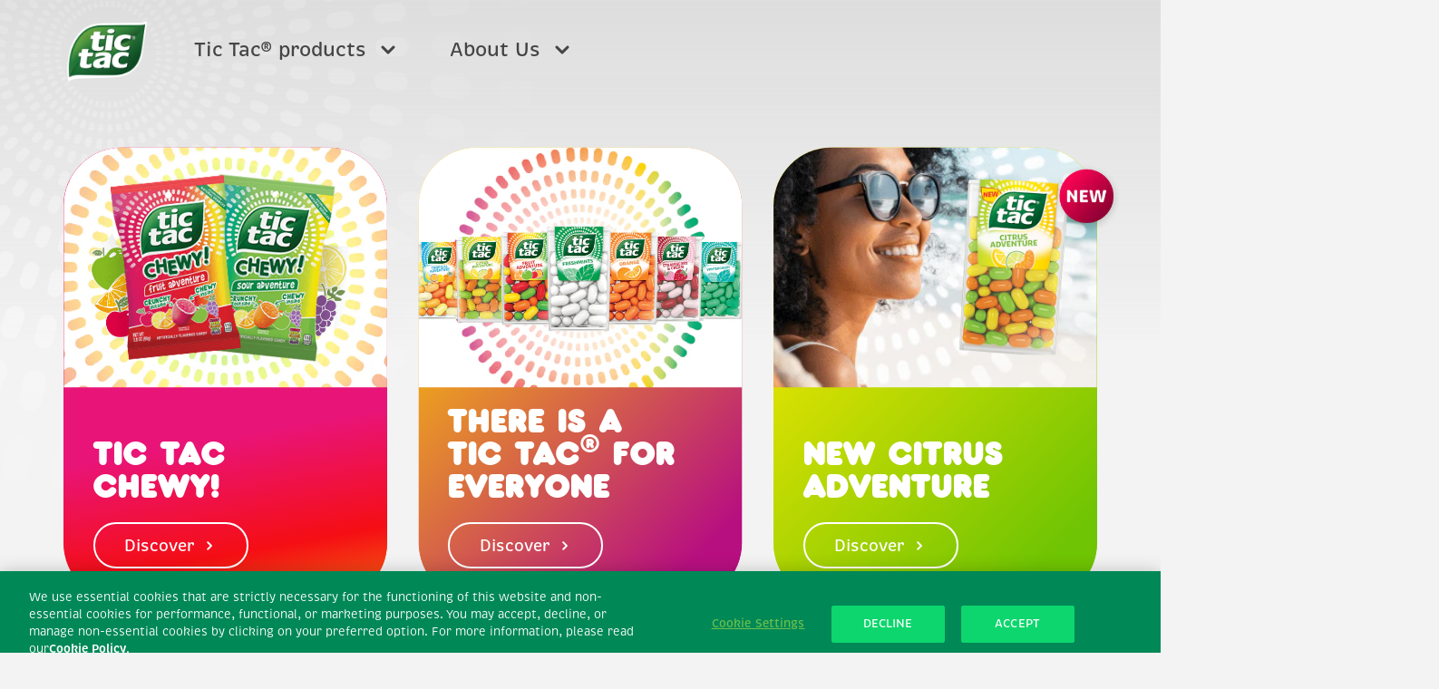

--- FILE ---
content_type: text/html
request_url: https://www.tictac.com/us/en/
body_size: 132572
content:
<!DOCTYPE html><html lang="en"><head><meta charSet="utf-8"/><meta http-equiv="x-ua-compatible" content="ie=edge"/><meta name="viewport" content="width=device-width, initial-scale=1, shrink-to-fit=no"/><meta name="generator" content="Gatsby 5.13.7"/><meta name="description" content="Discover the Tic Tac® universe! Explore new flavors, enjoy the iconic rattle, and refresh your good vibes with Tic Tac®." data-gatsby-head="true"/><meta name="image" content="https://www.tictac.com/us/static/975d32f895eb4698ee39d6b82599efaa/tt_logo.png" data-gatsby-head="true"/><meta name="keywords" data-gatsby-head="true"/><meta property="og:title" content="Tic Tac® - Refresh your good vibes with Tic Tac®" data-gatsby-head="true"/><meta property="og:description" content="Discover the Tic Tac® universe! Explore new flavors, enjoy the iconic rattle, and refresh your good vibes with Tic Tac®." data-gatsby-head="true"/><meta property="og:image" content="https://www.tictac.com/us/static/975d32f895eb4698ee39d6b82599efaa/tt_logo.png" data-gatsby-head="true"/><meta property="og:url" content="https://www.tictac.com/us/en/" data-gatsby-head="true"/><meta property="og:type" content="website" data-gatsby-head="true"/><meta property="og:site_name" content="TicTac" data-gatsby-head="true"/><meta name="twitter:card" content="summary_large_image" data-gatsby-head="true"/><meta name="twitter:title" content="Tic Tac® - Refresh your good vibes with Tic Tac®" data-gatsby-head="true"/><meta name="twitter:description" content="Discover the Tic Tac® universe! Explore new flavors, enjoy the iconic rattle, and refresh your good vibes with Tic Tac®." data-gatsby-head="true"/><meta name="twitter:image" content="https://www.tictac.com/us/static/975d32f895eb4698ee39d6b82599efaa/tt_logo.png" data-gatsby-head="true"/><style data-href="/us/styles.caa073cf1766c424eb93.css" data-identity="gatsby-global-css">.container{margin:0 auto;max-width:107.5rem;padding-left:.9375rem;padding-right:.9375rem;width:100%}@media screen and (min-width:22.5rem){.container{padding-left:calc(-.41667rem + 6.01852vw);padding-right:calc(-.41667rem + 6.01852vw)}}@media screen and (min-width:90rem){.container{padding-left:5rem;padding-right:5rem}}.container--narrow{max-width:50rem}.horizontal,.vertical{display:flex}.vertical{flex-direction:column}.relative{position:relative}.riv{overflow:hidden}@media(max-width:53.6875rem){.scroll-lock{position:fixed;width:100%}}.hide{opacity:0;pointer-events:none}.loader{animation:animloader 1s linear infinite alternate;border-radius:50%;bottom:0;box-sizing:border-box;color:#009c45;height:.75rem;left:1.5rem;margin:auto;position:absolute;right:0;top:0;transition:.3s;width:.75rem}@keyframes animloader{0%{box-shadow:-38px -6px,-14px 6px,14px -6px}33%{box-shadow:-38px 6px,-14px -6px,14px 6px}66%{box-shadow:-38px -6px,-14px 6px,14px -6px}to{box-shadow:-38px 6px,-14px -6px,14px 6px}}.linkable{position:relative}.linkable a:after,.linkable button:after{content:"";cursor:pointer;inset-block:0;inset-inline:0;position:absolute}@media(min-width:48rem){.only-mobile{display:none}}@media(max-width:47.9375rem){.only-desktop{display:none}}.sr-only{clip:rect(0,0,0,0);border:0;height:1px;margin:-1px;overflow:hidden;padding:0;position:absolute;white-space:nowrap;width:1px}/*! normalize.css v8.0.1 | MIT License | github.com/necolas/normalize.css */html{-webkit-text-size-adjust:100%;line-height:1.15}body{margin:0;overscroll-behavior-y:contain;scroll-behavior:smooth}main{display:block}h1{font-size:2em;margin:.67em 0}hr{box-sizing:content-box;height:0;overflow:visible}pre{font-family:monospace,monospace;font-size:1em}a,button{background-color:transparent}p{margin:0}abbr[title]{border-bottom:none;text-decoration:underline;-webkit-text-decoration:underline dotted;text-decoration:underline dotted}b,strong{font-weight:bolder}code,kbd,samp{font-family:monospace,monospace;font-size:1em}small{font-size:80%}sub,sup{font-size:75%;line-height:0;position:relative;vertical-align:baseline}sub{bottom:-.25em}sup{top:-.5em}img{border-style:none}button,input,optgroup,select,textarea{font-family:inherit;font-size:100%;line-height:1.15;margin:0}button,input{overflow:visible}button,select{text-transform:none}[type=button],[type=reset],[type=submit],button{-webkit-appearance:button}[type=button]::-moz-focus-inner,[type=reset]::-moz-focus-inner,[type=submit]::-moz-focus-inner,button::-moz-focus-inner{border-style:none;padding:0}[type=button]:-moz-focusring,[type=reset]:-moz-focusring,[type=submit]:-moz-focusring,button:-moz-focusring{outline:1px dotted currentColor}fieldset{padding:.35em .75em .625em}legend{box-sizing:border-box;color:inherit;display:table;max-width:100%;padding:0;white-space:normal}progress{vertical-align:baseline}textarea{overflow:auto}[type=checkbox],[type=radio]{box-sizing:border-box;padding:0}[type=number]::-webkit-inner-spin-button,[type=number]::-webkit-outer-spin-button{height:auto}[type=search]{-webkit-appearance:textfield;outline-offset:-2px}[type=search]::-webkit-search-decoration{-webkit-appearance:none}::-webkit-file-upload-button{-webkit-appearance:button;font:inherit}details{display:block}summary{display:list-item}[hidden],template{display:none}:root{--font-family-base:"Brevia",Helvetica,Arial,sans-serif;--font-family-header:"Choripan",Georgia;--font-weight-base:600;--font-weight-header:normal;--font-weight-header-trust:700;--font-weight-text:500;--font-size-base:16px;--font-size-extra-small:8px;--font-size-small:14px;--font-size-large:22px;--min-app-height:100vh;--cubic-bezier-1:cubic-bezier(0.7,0,0.3,1);--color-primary-white:#fff;--color-secondary-white:#e4e4e4;--color-primary-gray:#d0d0d0;--color-secondary-gray:#8a8a8a;--color-primary-black:#444;--color-primary-green:#009c45;--color-secondary-green:#0f703a;--color-primary-dark-green:#003728;--color-error:#d20b0b}h1:not(.trust),h2:not(.trust),h3:not(.trust),h4:not(.trust),h5:not(.trust),h6:not(.trust){font-family:var(--font-family-header);font-weight:var(--font-weight-header);line-height:1;margin:0}h1.trust,h2.trust,h3.trust,h4.trust,h5.trust,h6.trust{font-family:var(--font-family-header);font-weight:var(--font-weight-header-trust)}h3.campaign_primary{font-size:2.5rem}@media screen and (min-width:22.5rem){h3.campaign_primary{font-size:calc(2.26923rem + 1.02564vw)}}@media screen and (min-width:120rem){h3.campaign_primary{font-size:3.5rem}}h3.flavour_primary{font-size:2.5rem}@media screen and (min-width:22.5rem){h3.flavour_primary{font-size:calc(2.32692rem + .76923vw)}}@media screen and (min-width:120rem){h3.flavour_primary{font-size:3.25rem}}h3.flavour_secondary{font-size:1.875rem}@media screen and (min-width:22.5rem){h3.flavour_secondary{font-size:calc(1.78846rem + .38462vw)}}@media screen and (min-width:120rem){h3.flavour_secondary{font-size:2.25rem}}h3.info{font-size:2.25rem}.campaign_secondary{font-size:2rem;margin:0!important}@media screen and (min-width:22.5rem){.campaign_secondary{font-size:calc(1.88462rem + .51282vw)}}@media screen and (min-width:120rem){.campaign_secondary{font-size:2.5rem}}p.small,span.small,td.small{font-size:.875rem}p.medium,span.medium,td.medium{font-size:1rem}p.large,span.large,td.large{font-size:1.125rem}p.xl,span.xl,td.xl{font-size:1.25rem}a>span.small,button>span.small{font-size:1.125rem}a>span.medium,button>span.medium{font-size:1.375rem}a>span.large,button>span.large{font-size:1.625rem}a>span.trust,button>span.trust{font-size:1.5rem}*,:after,:before{box-sizing:border-box}body,html{color:#444;display:flex;flex-direction:column;font-family:var(--font-family-base);font-size:var(--font-size-base);font-weight:var(--font-weight-base);overflow-x:hidden}body{background-color:#f3f3f3}body,html{overflow:hidden}html:not(.no-scroll){overflow-y:scroll}ol,ul{padding:0}a{color:inherit;text-decoration:none}picture{align-items:center;display:flex;height:auto;justify-content:center;object-fit:cover;width:100%}img{display:block;height:auto;max-width:100%}button{cursor:pointer}:focus{outline:none}.page-section{margin-top:4rem}@media screen and (min-width:22.5rem){.page-section{margin-top:calc(3.19231rem + 3.58974vw)}}@media screen and (min-width:120rem){.page-section{margin-top:7.5rem}}.Accordion-module--container--7a6c9{margin:0 auto;max-width:107.5rem;padding-left:.9375rem;padding-right:.9375rem;width:100%}@media screen and (min-width:22.5rem){.Accordion-module--container--7a6c9{padding-left:calc(-.41667rem + 6.01852vw);padding-right:calc(-.41667rem + 6.01852vw)}}@media screen and (min-width:90rem){.Accordion-module--container--7a6c9{padding-left:5rem;padding-right:5rem}}.Accordion-module--container--narrow--5064d{max-width:50rem}.Accordion-module--horizontal--e374f{display:flex}.Accordion-module--vertical--c7cf1{display:flex;flex-direction:column}.Accordion-module--relative--10700{position:relative}.Accordion-module--riv--13510{overflow:hidden}@media(max-width:53.6875rem){.Accordion-module--scroll-lock--f127b{position:fixed;width:100%}}.Accordion-module--hide--721e8{opacity:0;pointer-events:none}.Accordion-module--loader--ee65e{animation:Accordion-module--animloader--1834f 1s linear infinite alternate;border-radius:50%;bottom:0;box-sizing:border-box;color:#009c45;height:.75rem;left:1.5rem;margin:auto;position:absolute;right:0;top:0;transition:.3s;width:.75rem}@keyframes Accordion-module--animloader--1834f{0%{box-shadow:-38px -6px,-14px 6px,14px -6px}33%{box-shadow:-38px 6px,-14px -6px,14px 6px}66%{box-shadow:-38px -6px,-14px 6px,14px -6px}to{box-shadow:-38px 6px,-14px -6px,14px 6px}}.Accordion-module--linkable--ab172{position:relative}.Accordion-module--linkable--ab172 a:after,.Accordion-module--linkable--ab172 button:after{content:"";cursor:pointer;inset-block:0;inset-inline:0;position:absolute}@media(min-width:48rem){.Accordion-module--only-mobile--56905{display:none}}@media(max-width:47.9375rem){.Accordion-module--only-desktop--d7adf{display:none}}.Accordion-module--sr-only--eff4f{clip:rect(0,0,0,0);border:0;height:1px;margin:-1px;overflow:hidden;padding:0;position:absolute;white-space:nowrap;width:1px}h1:not(.Accordion-module--trust--813fe),h2:not(.Accordion-module--trust--813fe),h3:not(.Accordion-module--trust--813fe),h4:not(.Accordion-module--trust--813fe),h5:not(.Accordion-module--trust--813fe),h6:not(.Accordion-module--trust--813fe){font-family:var(--font-family-header);font-weight:var(--font-weight-header);line-height:1;margin:0}h1.Accordion-module--trust--813fe,h2.Accordion-module--trust--813fe,h3.Accordion-module--trust--813fe,h4.Accordion-module--trust--813fe,h5.Accordion-module--trust--813fe,h6.Accordion-module--trust--813fe{font-family:var(--font-family-header);font-weight:var(--font-weight-header-trust)}h3.Accordion-module--campaign_primary--5da9c{font-size:2.5rem}@media screen and (min-width:22.5rem){h3.Accordion-module--campaign_primary--5da9c{font-size:calc(2.26923rem + 1.02564vw)}}@media screen and (min-width:120rem){h3.Accordion-module--campaign_primary--5da9c{font-size:3.5rem}}h3.Accordion-module--flavour_primary--70c82{font-size:2.5rem}@media screen and (min-width:22.5rem){h3.Accordion-module--flavour_primary--70c82{font-size:calc(2.32692rem + .76923vw)}}@media screen and (min-width:120rem){h3.Accordion-module--flavour_primary--70c82{font-size:3.25rem}}h3.Accordion-module--flavour_secondary--4fe8b{font-size:1.875rem}@media screen and (min-width:22.5rem){h3.Accordion-module--flavour_secondary--4fe8b{font-size:calc(1.78846rem + .38462vw)}}@media screen and (min-width:120rem){h3.Accordion-module--flavour_secondary--4fe8b{font-size:2.25rem}}h3.Accordion-module--info--1b80c{font-size:2.25rem}.Accordion-module--campaign_secondary--6835d{font-size:2rem;margin:0!important}@media screen and (min-width:22.5rem){.Accordion-module--campaign_secondary--6835d{font-size:calc(1.88462rem + .51282vw)}}@media screen and (min-width:120rem){.Accordion-module--campaign_secondary--6835d{font-size:2.5rem}}p.Accordion-module--small--c69d3,span.Accordion-module--small--c69d3,td.Accordion-module--small--c69d3{font-size:.875rem}p.Accordion-module--medium--836eb,span.Accordion-module--medium--836eb,td.Accordion-module--medium--836eb{font-size:1rem}p.Accordion-module--large--e7b77,span.Accordion-module--large--e7b77,td.Accordion-module--large--e7b77{font-size:1.125rem}p.Accordion-module--xl--65750,span.Accordion-module--xl--65750,td.Accordion-module--xl--65750{font-size:1.25rem}a>span.Accordion-module--small--c69d3,button>span.Accordion-module--small--c69d3{font-size:1.125rem}a>span.Accordion-module--medium--836eb,button>span.Accordion-module--medium--836eb{font-size:1.375rem}a>span.Accordion-module--large--e7b77,button>span.Accordion-module--large--e7b77{font-size:1.625rem}a>span.Accordion-module--trust--813fe,button>span.Accordion-module--trust--813fe{font-size:1.5rem}.Accordion-module--accordion--a72ed{display:flex;flex-direction:column;overflow:hidden}.Accordion-module--bar--22d41{align-items:center;background-color:#fff;border:.125rem solid #e2e2e2;border-radius:2rem;cursor:pointer;display:flex;justify-content:space-between;padding:1.125rem 2rem 1.125rem 2.5rem}.Accordion-module--bar--22d41.Accordion-module--expanded--ed26b{background:linear-gradient(135deg,#009973 13.54%,#004d39 89.06%);border:none;padding:1.25rem 2.125rem 1.25rem 2.625rem}.Accordion-module--bar--22d41 p{color:#009c45;font-size:1.125rem;font-weight:var(--font-weight-base);padding-right:1.25rem;-webkit-user-select:none;user-select:none}@media screen and (min-width:22.5rem){.Accordion-module--bar--22d41 p{font-size:calc(1.09615rem + .12821vw)}}@media screen and (min-width:120rem){.Accordion-module--bar--22d41 p{font-size:1.25rem}}@media screen and (min-width:22.5rem){.Accordion-module--bar--22d41 p{padding-right:calc(.84615rem + 1.79487vw)}}@media screen and (min-width:120rem){.Accordion-module--bar--22d41 p{padding-right:3rem}}.Accordion-module--bar--22d41 p.Accordion-module--expanded--ed26b{color:#fff}.Accordion-module--arrow--4d9c7{align-items:center;display:flex;justify-content:center}.Accordion-module--arrow--4d9c7 svg{color:#009c45;transition:.2s ease-out;transition-property:transform,opacity,visibility}.Accordion-module--arrow--4d9c7 svg.Accordion-module--expanded--ed26b{color:#fff;transform:scaleY(-1)}.Accordion-module--content--5937a p{color:#444;font-size:.875rem;font-weight:500;line-height:160%;margin-bottom:1.5rem;margin-top:1rem;padding:0 1.5rem}@media screen and (min-width:22.5rem){.Accordion-module--content--5937a p{font-size:calc(.84615rem + .12821vw)}}@media screen and (min-width:120rem){.Accordion-module--content--5937a p{font-size:1rem}}@media(min-width:48rem){.Accordion-module--content--5937a p{padding-right:6rem}}.Button-module--container--fb40d{margin:0 auto;max-width:107.5rem;padding-left:.9375rem;padding-right:.9375rem;width:100%}@media screen and (min-width:22.5rem){.Button-module--container--fb40d{padding-left:calc(-.41667rem + 6.01852vw);padding-right:calc(-.41667rem + 6.01852vw)}}@media screen and (min-width:90rem){.Button-module--container--fb40d{padding-left:5rem;padding-right:5rem}}.Button-module--container--narrow--aaf14{max-width:50rem}.Button-module--horizontal--00630{display:flex}.Button-module--vertical--156a7{display:flex;flex-direction:column}.Button-module--relative--b4182{position:relative}.Button-module--riv--989cc{overflow:hidden}@media(max-width:53.6875rem){.Button-module--scroll-lock--f0f26{position:fixed;width:100%}}.Button-module--hide--249cf{opacity:0;pointer-events:none}.Button-module--loader--460bb{animation:Button-module--animloader--4cc86 1s linear infinite alternate;border-radius:50%;bottom:0;box-sizing:border-box;color:#009c45;height:.75rem;left:1.5rem;margin:auto;position:absolute;right:0;top:0;transition:.3s;width:.75rem}@keyframes Button-module--animloader--4cc86{0%{box-shadow:-38px -6px,-14px 6px,14px -6px}33%{box-shadow:-38px 6px,-14px -6px,14px 6px}66%{box-shadow:-38px -6px,-14px 6px,14px -6px}to{box-shadow:-38px 6px,-14px -6px,14px 6px}}.Button-module--linkable--1a86c{position:relative}.Button-module--linkable--1a86c a:after,.Button-module--linkable--1a86c button:after{content:"";cursor:pointer;inset-block:0;inset-inline:0;position:absolute}@media(min-width:48rem){.Button-module--only-mobile--3735f{display:none}}@media(max-width:47.9375rem){.Button-module--only-desktop--0b396{display:none}}.Button-module--sr-only--d6fe9{clip:rect(0,0,0,0);border:0;height:1px;margin:-1px;overflow:hidden;padding:0;position:absolute;white-space:nowrap;width:1px}h1:not(.Button-module--trust--c3e1e),h2:not(.Button-module--trust--c3e1e),h3:not(.Button-module--trust--c3e1e),h4:not(.Button-module--trust--c3e1e),h5:not(.Button-module--trust--c3e1e),h6:not(.Button-module--trust--c3e1e){font-family:var(--font-family-header);font-weight:var(--font-weight-header);line-height:1;margin:0}h1.Button-module--trust--c3e1e,h2.Button-module--trust--c3e1e,h3.Button-module--trust--c3e1e,h4.Button-module--trust--c3e1e,h5.Button-module--trust--c3e1e,h6.Button-module--trust--c3e1e{font-family:var(--font-family-header);font-weight:var(--font-weight-header-trust)}h3.Button-module--campaign_primary--e7970{font-size:2.5rem}@media screen and (min-width:22.5rem){h3.Button-module--campaign_primary--e7970{font-size:calc(2.26923rem + 1.02564vw)}}@media screen and (min-width:120rem){h3.Button-module--campaign_primary--e7970{font-size:3.5rem}}h3.Button-module--flavour_primary--4aab5{font-size:2.5rem}@media screen and (min-width:22.5rem){h3.Button-module--flavour_primary--4aab5{font-size:calc(2.32692rem + .76923vw)}}@media screen and (min-width:120rem){h3.Button-module--flavour_primary--4aab5{font-size:3.25rem}}h3.Button-module--flavour_secondary--8e44a{font-size:1.875rem}@media screen and (min-width:22.5rem){h3.Button-module--flavour_secondary--8e44a{font-size:calc(1.78846rem + .38462vw)}}@media screen and (min-width:120rem){h3.Button-module--flavour_secondary--8e44a{font-size:2.25rem}}h3.Button-module--info--ba1fc{font-size:2.25rem}.Button-module--campaign_secondary--2256d{font-size:2rem;margin:0!important}@media screen and (min-width:22.5rem){.Button-module--campaign_secondary--2256d{font-size:calc(1.88462rem + .51282vw)}}@media screen and (min-width:120rem){.Button-module--campaign_secondary--2256d{font-size:2.5rem}}p.Button-module--small--32cfb,span.Button-module--small--32cfb,td.Button-module--small--32cfb{font-size:.875rem}p.Button-module--medium--0b984,span.Button-module--medium--0b984,td.Button-module--medium--0b984{font-size:1rem}p.Button-module--large--e4989,span.Button-module--large--e4989,td.Button-module--large--e4989{font-size:1.125rem}p.Button-module--xl--b0a8a,span.Button-module--xl--b0a8a,td.Button-module--xl--b0a8a{font-size:1.25rem}a>span.Button-module--small--32cfb,button>span.Button-module--small--32cfb{font-size:1.125rem}a>span.Button-module--medium--0b984,button>span.Button-module--medium--0b984{font-size:1.375rem}a>span.Button-module--large--e4989,button>span.Button-module--large--e4989{font-size:1.625rem}a>span.Button-module--trust--c3e1e,button>span.Button-module--trust--c3e1e{font-size:1.5rem}.Button-module--button--2b7e8{align-items:center;border-radius:5.5em;border-style:solid;border-width:2px;cursor:pointer;display:inline-flex;height:2.8em;justify-content:center;outline:0;padding:0 1.8em;transition:.2s;white-space:nowrap}.Button-module--button--2b7e8:hover.Button-module--primary--141ac,.Button-module--button--2b7e8:hover.Button-module--secondary--a8989{padding:0 2.4em}.Button-module--button--2b7e8:hover.Button-module--cta--125bf.Button-module--light--dbf72{background-color:#003728}.Button-module--button--2b7e8:hover.Button-module--cta--125bf.Button-module--dark--75c1b{padding:0 2.4em}.Button-module--button--2b7e8.Button-module--cta--125bf.Button-module--light--dbf72{background-color:#fff;border-color:#fff;color:#009c45}.Button-module--button--2b7e8.Button-module--cta--125bf.Button-module--dark--75c1b{background-color:#009c45;border-color:#009c45;color:#fff}.Button-module--button--2b7e8.Button-module--primary--141ac.Button-module--light--dbf72{background-color:#fff;border-color:#fff;color:#444}.Button-module--button--2b7e8.Button-module--primary--141ac.Button-module--dark--75c1b{background-color:#444;border-color:#444;color:#fff}.Button-module--button--2b7e8.Button-module--secondary--a8989{background:transparent}.Button-module--button--2b7e8.Button-module--secondary--a8989.Button-module--light--dbf72{border-color:#fff;color:#fff}.Button-module--button--2b7e8.Button-module--secondary--a8989.Button-module--dark--75c1b{border-color:#444;color:#444}.Button-module--button--2b7e8.Button-module--small--32cfb{font-size:1.125rem}.Button-module--button--2b7e8.Button-module--medium--0b984{font-size:1.375rem}.Button-module--button--2b7e8.Button-module--large--e4989{font-size:1.625rem}.Button-module--button--2b7e8 svg.Button-module--arrowRight--86a65{height:1rem;margin-left:.5rem;width:1rem}.ButtonTrust-module--container--0fe49{margin:0 auto;max-width:107.5rem;padding-left:.9375rem;padding-right:.9375rem;width:100%}@media screen and (min-width:22.5rem){.ButtonTrust-module--container--0fe49{padding-left:calc(-.41667rem + 6.01852vw);padding-right:calc(-.41667rem + 6.01852vw)}}@media screen and (min-width:90rem){.ButtonTrust-module--container--0fe49{padding-left:5rem;padding-right:5rem}}.ButtonTrust-module--container--narrow--200fa{max-width:50rem}.ButtonTrust-module--horizontal--d4548{display:flex}.ButtonTrust-module--vertical--34780{display:flex;flex-direction:column}.ButtonTrust-module--relative--c56fc{position:relative}.ButtonTrust-module--riv--cedda{overflow:hidden}@media(max-width:53.6875rem){.ButtonTrust-module--scroll-lock--a35e7{position:fixed;width:100%}}.ButtonTrust-module--hide--31517{opacity:0;pointer-events:none}.ButtonTrust-module--loader--693ca{animation:ButtonTrust-module--animloader--7a548 1s linear infinite alternate;border-radius:50%;bottom:0;box-sizing:border-box;color:#009c45;height:.75rem;left:1.5rem;margin:auto;position:absolute;right:0;top:0;transition:.3s;width:.75rem}@keyframes ButtonTrust-module--animloader--7a548{0%{box-shadow:-38px -6px,-14px 6px,14px -6px}33%{box-shadow:-38px 6px,-14px -6px,14px 6px}66%{box-shadow:-38px -6px,-14px 6px,14px -6px}to{box-shadow:-38px 6px,-14px -6px,14px 6px}}.ButtonTrust-module--linkable--37e82{position:relative}.ButtonTrust-module--linkable--37e82 a:after,.ButtonTrust-module--linkable--37e82 button:after{content:"";cursor:pointer;inset-block:0;inset-inline:0;position:absolute}@media(min-width:48rem){.ButtonTrust-module--only-mobile--01c75{display:none}}@media(max-width:47.9375rem){.ButtonTrust-module--only-desktop--88ba1{display:none}}.ButtonTrust-module--sr-only--e076c{clip:rect(0,0,0,0);border:0;height:1px;margin:-1px;overflow:hidden;padding:0;position:absolute;white-space:nowrap;width:1px}h1:not(.ButtonTrust-module--trust--853b4),h2:not(.ButtonTrust-module--trust--853b4),h3:not(.ButtonTrust-module--trust--853b4),h4:not(.ButtonTrust-module--trust--853b4),h5:not(.ButtonTrust-module--trust--853b4),h6:not(.ButtonTrust-module--trust--853b4){font-family:var(--font-family-header);font-weight:var(--font-weight-header);line-height:1;margin:0}h1.ButtonTrust-module--trust--853b4,h2.ButtonTrust-module--trust--853b4,h3.ButtonTrust-module--trust--853b4,h4.ButtonTrust-module--trust--853b4,h5.ButtonTrust-module--trust--853b4,h6.ButtonTrust-module--trust--853b4{font-family:var(--font-family-header);font-weight:var(--font-weight-header-trust)}h3.ButtonTrust-module--campaign_primary--f6d3f{font-size:2.5rem}@media screen and (min-width:22.5rem){h3.ButtonTrust-module--campaign_primary--f6d3f{font-size:calc(2.26923rem + 1.02564vw)}}@media screen and (min-width:120rem){h3.ButtonTrust-module--campaign_primary--f6d3f{font-size:3.5rem}}h3.ButtonTrust-module--flavour_primary--39712{font-size:2.5rem}@media screen and (min-width:22.5rem){h3.ButtonTrust-module--flavour_primary--39712{font-size:calc(2.32692rem + .76923vw)}}@media screen and (min-width:120rem){h3.ButtonTrust-module--flavour_primary--39712{font-size:3.25rem}}h3.ButtonTrust-module--flavour_secondary--9b222{font-size:1.875rem}@media screen and (min-width:22.5rem){h3.ButtonTrust-module--flavour_secondary--9b222{font-size:calc(1.78846rem + .38462vw)}}@media screen and (min-width:120rem){h3.ButtonTrust-module--flavour_secondary--9b222{font-size:2.25rem}}h3.ButtonTrust-module--info--c8116{font-size:2.25rem}.ButtonTrust-module--campaign_secondary--7a64f{font-size:2rem;margin:0!important}@media screen and (min-width:22.5rem){.ButtonTrust-module--campaign_secondary--7a64f{font-size:calc(1.88462rem + .51282vw)}}@media screen and (min-width:120rem){.ButtonTrust-module--campaign_secondary--7a64f{font-size:2.5rem}}p.ButtonTrust-module--small--f5b40,p.ButtonTrust-module--smaller--cc39c,span.ButtonTrust-module--small--f5b40,span.ButtonTrust-module--smaller--cc39c,td.ButtonTrust-module--small--f5b40,td.ButtonTrust-module--smaller--cc39c{font-size:.875rem}p.ButtonTrust-module--medium--cfc07,span.ButtonTrust-module--medium--cfc07,td.ButtonTrust-module--medium--cfc07{font-size:1rem}p.ButtonTrust-module--large--8a5dc,span.ButtonTrust-module--large--8a5dc,td.ButtonTrust-module--large--8a5dc{font-size:1.125rem}p.ButtonTrust-module--xl--0aa4b,span.ButtonTrust-module--xl--0aa4b,td.ButtonTrust-module--xl--0aa4b{font-size:1.25rem}a>span.ButtonTrust-module--small--f5b40,a>span.ButtonTrust-module--smaller--cc39c,button>span.ButtonTrust-module--small--f5b40,button>span.ButtonTrust-module--smaller--cc39c{font-size:1.125rem}a>span.ButtonTrust-module--medium--cfc07,button>span.ButtonTrust-module--medium--cfc07{font-size:1.375rem}a>span.ButtonTrust-module--large--8a5dc,button>span.ButtonTrust-module--large--8a5dc{font-size:1.625rem}a>span.ButtonTrust-module--trust--853b4,button>span.ButtonTrust-module--trust--853b4{font-size:1.5rem}.ButtonTrust-module--classicGreen--4b32b,.ButtonTrust-module--darkOrange--22957,.ButtonTrust-module--deepBlue--32051,.ButtonTrust-module--lightOrange--88e5f{background-position:0 0!important;background-size:200% 100%!important;transition:.3s ease-out;transition-property:background-position}.ButtonTrust-module--classicGreen--4b32b:hover,.ButtonTrust-module--darkOrange--22957:hover,.ButtonTrust-module--deepBlue--32051:hover,.ButtonTrust-module--lightOrange--88e5f:hover{background-position:70% 0!important}.ButtonTrust-module--button--da1c1 .ButtonTrust-module--next--c485b,.ButtonTrust-module--button--da1c1 .ButtonTrust-module--nextSolo--513e0,.ButtonTrust-module--button--da1c1 .ButtonTrust-module--prev--dc718,.ButtonTrust-module--button--da1c1 .ButtonTrust-module--prevSolo--2254d{background-position:50%;background-repeat:no-repeat;background-size:cover;display:inline-block;height:1rem;transform-origin:center center;transition:.2s ease-out;transition-property:transform,opacity,visibility;transition-timing-function:ease-out;width:1rem}.ButtonTrust-module--button--da1c1{align-items:center;border:none;border-radius:4.5em;cursor:pointer;display:flex;font-weight:600;justify-content:center;outline:.125rem solid transparent;padding:0 2.5em;text-align:center}.ButtonTrust-module--button--da1c1 span:not(.ButtonTrust-module--prev--dc718):not(.ButtonTrust-module--next--c485b){display:block;white-space:nowrap}.ButtonTrust-module--button--da1c1.ButtonTrust-module--soloArrows--4fa80{height:3.125rem;width:7.5rem}@media(min-width:48rem){.ButtonTrust-module--button--da1c1.ButtonTrust-module--soloArrows--4fa80{width:9.375rem}}@media(max-width:47.9375rem){.ButtonTrust-module--button--da1c1{padding:0 1.2em}}.ButtonTrust-module--button--da1c1 .ButtonTrust-module--prev--dc718{background-image:url([data-uri]);margin-left:-.2727272727em;margin-right:.3636363636em}.ButtonTrust-module--button--da1c1 .ButtonTrust-module--next--c485b{background-image:url([data-uri]);margin-left:.3636363636em;margin-right:-.2727272727em}@media(min-width:48rem){.ButtonTrust-module--button--da1c1 .ButtonTrust-module--nextSolo--513e0,.ButtonTrust-module--button--da1c1 .ButtonTrust-module--prevSolo--2254d{height:1.5rem;width:1.5rem}}.ButtonTrust-module--button--da1c1 .ButtonTrust-module--prevSolo--2254d{background-image:url([data-uri])}.ButtonTrust-module--button--da1c1 .ButtonTrust-module--nextSolo--513e0{background-image:url([data-uri])}.ButtonTrust-module--button--da1c1:hover .ButtonTrust-module--prev--dc718{transform:translateX(-.125rem)}.ButtonTrust-module--button--da1c1:hover .ButtonTrust-module--next--c485b{transform:translateX(.125rem)}.ButtonTrust-module--small--f5b40,.ButtonTrust-module--smaller--cc39c{font-size:1.375rem;line-height:2.5555555556em}.ButtonTrust-module--small--f5b40>span,.ButtonTrust-module--smaller--cc39c>span{font-size:inherit;line-height:inherit}.ButtonTrust-module--smaller--cc39c{font-size:1.125rem}.ButtonTrust-module--smaller--cc39c>span{font-size:inherit;line-height:inherit}.ButtonTrust-module--large--8a5dc{font-size:1.1rem;line-height:3em}@media screen and (min-width:23.4375rem){.ButtonTrust-module--large--8a5dc{font-size:calc(1.03325rem + .28479vw)}}@media screen and (min-width:120rem){.ButtonTrust-module--large--8a5dc{font-size:1.375rem}}.ButtonTrust-module--large--8a5dc>span{font-size:inherit;line-height:inherit}.ButtonTrust-module--lightOrange--88e5f{background:linear-gradient(135deg,#feca01,#ff7b01,#feca01);color:var(--color-primary-white)}.ButtonTrust-module--darkOrange--22957{background:linear-gradient(135deg,#ff931e,#ea3901,#ff931e);color:var(--color-primary-white)}.ButtonTrust-module--classicGreen--4b32b{background:linear-gradient(135deg,#00c156,#006c31,#00c156);color:var(--color-primary-white)}.ButtonTrust-module--deepBlue--32051{background:linear-gradient(135deg,#0271af,#003553,#0271af);color:var(--color-primary-white)}.ButtonTrust-module--flatGreen--c09a0{background-color:var(--color-primary-green);color:var(--color-primary-white);transition:.3s ease-out;transition-property:background-color}.ButtonTrust-module--flatGreen--c09a0:focus,.ButtonTrust-module--flatGreen--c09a0:hover{background-color:var(--color-secondary-green)}.ButtonTrust-module--outline--217be{background:transparent;background-size:0 100%;border:.125rem solid var(--color-primary-black);color:var(--color-primary-black)}.ButtonTrust-module--outline--217be .ButtonTrust-module--prev--dc718{background-image:url([data-uri])}.ButtonTrust-module--outline--217be .ButtonTrust-module--next--c485b{background-image:url([data-uri])}.ButtonTrust-module--outline--217be .ButtonTrust-module--prevSolo--2254d{background-image:url([data-uri])}.ButtonTrust-module--outline--217be .ButtonTrust-module--nextSolo--513e0{background-image:url([data-uri])}.Reload-module--container--8dfbc{margin:0 auto;max-width:107.5rem;padding-left:.9375rem;padding-right:.9375rem;width:100%}@media screen and (min-width:22.5rem){.Reload-module--container--8dfbc{padding-left:calc(-.41667rem + 6.01852vw);padding-right:calc(-.41667rem + 6.01852vw)}}@media screen and (min-width:90rem){.Reload-module--container--8dfbc{padding-left:5rem;padding-right:5rem}}.Reload-module--container--narrow--a65b3{max-width:50rem}.Reload-module--horizontal--d4a67{display:flex}.Reload-module--vertical--adb56{display:flex;flex-direction:column}.Reload-module--relative--f24a3{position:relative}.Reload-module--riv--44e1b{overflow:hidden}@media(max-width:53.6875rem){.Reload-module--scroll-lock--adc37{position:fixed;width:100%}}.Reload-module--hide--9ffd9{opacity:0;pointer-events:none}.Reload-module--loader--628cc{animation:Reload-module--animloader--4f31a 1s linear infinite alternate;border-radius:50%;bottom:0;box-sizing:border-box;color:#009c45;height:.75rem;left:1.5rem;margin:auto;position:absolute;right:0;top:0;transition:.3s;width:.75rem}@keyframes Reload-module--animloader--4f31a{0%{box-shadow:-38px -6px,-14px 6px,14px -6px}33%{box-shadow:-38px 6px,-14px -6px,14px 6px}66%{box-shadow:-38px -6px,-14px 6px,14px -6px}to{box-shadow:-38px 6px,-14px -6px,14px 6px}}.Reload-module--linkable--1bb0f{position:relative}.Reload-module--linkable--1bb0f a:after,.Reload-module--linkable--1bb0f button:after{content:"";cursor:pointer;inset-block:0;inset-inline:0;position:absolute}@media(min-width:48rem){.Reload-module--only-mobile--55a2d{display:none}}@media(max-width:47.9375rem){.Reload-module--only-desktop--b82f8{display:none}}.Reload-module--sr-only--3c2df{clip:rect(0,0,0,0);border:0;height:1px;margin:-1px;overflow:hidden;padding:0;position:absolute;white-space:nowrap;width:1px}h1:not(.Reload-module--trust--c11b5),h2:not(.Reload-module--trust--c11b5),h3:not(.Reload-module--trust--c11b5),h4:not(.Reload-module--trust--c11b5),h5:not(.Reload-module--trust--c11b5),h6:not(.Reload-module--trust--c11b5){font-family:var(--font-family-header);font-weight:var(--font-weight-header);line-height:1;margin:0}h1.Reload-module--trust--c11b5,h2.Reload-module--trust--c11b5,h3.Reload-module--trust--c11b5,h4.Reload-module--trust--c11b5,h5.Reload-module--trust--c11b5,h6.Reload-module--trust--c11b5{font-family:var(--font-family-header);font-weight:var(--font-weight-header-trust)}h3.Reload-module--campaign_primary--0cdf5{font-size:2.5rem}@media screen and (min-width:22.5rem){h3.Reload-module--campaign_primary--0cdf5{font-size:calc(2.26923rem + 1.02564vw)}}@media screen and (min-width:120rem){h3.Reload-module--campaign_primary--0cdf5{font-size:3.5rem}}h3.Reload-module--flavour_primary--829f2{font-size:2.5rem}@media screen and (min-width:22.5rem){h3.Reload-module--flavour_primary--829f2{font-size:calc(2.32692rem + .76923vw)}}@media screen and (min-width:120rem){h3.Reload-module--flavour_primary--829f2{font-size:3.25rem}}h3.Reload-module--flavour_secondary--a1f4f{font-size:1.875rem}@media screen and (min-width:22.5rem){h3.Reload-module--flavour_secondary--a1f4f{font-size:calc(1.78846rem + .38462vw)}}@media screen and (min-width:120rem){h3.Reload-module--flavour_secondary--a1f4f{font-size:2.25rem}}h3.Reload-module--info--aec80{font-size:2.25rem}.Reload-module--campaign_secondary--fc245{font-size:2rem;margin:0!important}@media screen and (min-width:22.5rem){.Reload-module--campaign_secondary--fc245{font-size:calc(1.88462rem + .51282vw)}}@media screen and (min-width:120rem){.Reload-module--campaign_secondary--fc245{font-size:2.5rem}}p.Reload-module--small--8dc43,span.Reload-module--small--8dc43,td.Reload-module--small--8dc43{font-size:.875rem}p.Reload-module--medium--7d8b4,span.Reload-module--medium--7d8b4,td.Reload-module--medium--7d8b4{font-size:1rem}p.Reload-module--large--44a6e,span.Reload-module--large--44a6e,td.Reload-module--large--44a6e{font-size:1.125rem}p.Reload-module--xl--0fd12,span.Reload-module--xl--0fd12,td.Reload-module--xl--0fd12{font-size:1.25rem}a>span.Reload-module--small--8dc43,button>span.Reload-module--small--8dc43{font-size:1.125rem}a>span.Reload-module--medium--7d8b4,button>span.Reload-module--medium--7d8b4{font-size:1.375rem}a>span.Reload-module--large--44a6e,button>span.Reload-module--large--44a6e{font-size:1.625rem}a>span.Reload-module--trust--c11b5,button>span.Reload-module--trust--c11b5{font-size:1.5rem}.Reload-module--reload--ae872{background:transparent;border:none;color:var(--color-primary-black);cursor:pointer;padding:0}@media(max-width:47.9375rem){.Reload-module--reload--ae872{height:3.125rem;width:3.125rem}}@media(min-width:48rem){.Reload-module--mobile--24c09{display:none}}.Reload-module--desktop--a00e7{align-items:center;display:flex;white-space:nowrap}@media(max-width:47.9375rem){.Reload-module--desktop--a00e7{display:none}}.Reload-module--desktop--a00e7>span{height:1.4em;margin-left:.5rem;width:1.4em}.Headline-module--container--5546e{margin:0 auto;max-width:107.5rem;padding-left:.9375rem;padding-right:.9375rem;width:100%}@media screen and (min-width:22.5rem){.Headline-module--container--5546e{padding-left:calc(-.41667rem + 6.01852vw);padding-right:calc(-.41667rem + 6.01852vw)}}@media screen and (min-width:90rem){.Headline-module--container--5546e{padding-left:5rem;padding-right:5rem}}.Headline-module--container--narrow--42b64{max-width:50rem}.Headline-module--horizontal--f44ce{display:flex}.Headline-module--vertical--5e8ab{display:flex;flex-direction:column}.Headline-module--relative--df5b8{position:relative}.Headline-module--riv--a71be{overflow:hidden}@media(max-width:53.6875rem){.Headline-module--scroll-lock--bf9a3{position:fixed;width:100%}}.Headline-module--hide--b8189{opacity:0;pointer-events:none}.Headline-module--loader--09847{animation:Headline-module--animloader--2dba2 1s linear infinite alternate;border-radius:50%;bottom:0;box-sizing:border-box;color:#009c45;height:.75rem;left:1.5rem;margin:auto;position:absolute;right:0;top:0;transition:.3s;width:.75rem}@keyframes Headline-module--animloader--2dba2{0%{box-shadow:-38px -6px,-14px 6px,14px -6px}33%{box-shadow:-38px 6px,-14px -6px,14px 6px}66%{box-shadow:-38px -6px,-14px 6px,14px -6px}to{box-shadow:-38px 6px,-14px -6px,14px 6px}}.Headline-module--linkable--beeba{position:relative}.Headline-module--linkable--beeba a:after,.Headline-module--linkable--beeba button:after{content:"";cursor:pointer;inset-block:0;inset-inline:0;position:absolute}@media(min-width:48rem){.Headline-module--only-mobile--e43d2{display:none}}@media(max-width:47.9375rem){.Headline-module--only-desktop--6fae7{display:none}}.Headline-module--sr-only--92305{clip:rect(0,0,0,0);border:0;height:1px;margin:-1px;overflow:hidden;padding:0;position:absolute;white-space:nowrap;width:1px}h1:not(.Headline-module--trust--e1841),h2:not(.Headline-module--trust--e1841),h3:not(.Headline-module--trust--e1841),h4:not(.Headline-module--trust--e1841),h5:not(.Headline-module--trust--e1841),h6:not(.Headline-module--trust--e1841){font-family:var(--font-family-header);font-weight:var(--font-weight-header);line-height:1;margin:0}h1.Headline-module--trust--e1841,h2.Headline-module--trust--e1841,h3.Headline-module--trust--e1841,h4.Headline-module--trust--e1841,h5.Headline-module--trust--e1841,h6.Headline-module--trust--e1841{font-family:var(--font-family-header);font-weight:var(--font-weight-header-trust)}h3.Headline-module--campaign_primary--e9871{font-size:2.5rem}@media screen and (min-width:22.5rem){h3.Headline-module--campaign_primary--e9871{font-size:calc(2.26923rem + 1.02564vw)}}@media screen and (min-width:120rem){h3.Headline-module--campaign_primary--e9871{font-size:3.5rem}}h3.Headline-module--flavour_primary--530ab{font-size:2.5rem}@media screen and (min-width:22.5rem){h3.Headline-module--flavour_primary--530ab{font-size:calc(2.32692rem + .76923vw)}}@media screen and (min-width:120rem){h3.Headline-module--flavour_primary--530ab{font-size:3.25rem}}h3.Headline-module--flavour_secondary--b2b67{font-size:1.875rem}@media screen and (min-width:22.5rem){h3.Headline-module--flavour_secondary--b2b67{font-size:calc(1.78846rem + .38462vw)}}@media screen and (min-width:120rem){h3.Headline-module--flavour_secondary--b2b67{font-size:2.25rem}}h3.Headline-module--info--606e3{font-size:2.25rem}.Headline-module--campaign_secondary--483cf{font-size:2rem;margin:0!important}@media screen and (min-width:22.5rem){.Headline-module--campaign_secondary--483cf{font-size:calc(1.88462rem + .51282vw)}}@media screen and (min-width:120rem){.Headline-module--campaign_secondary--483cf{font-size:2.5rem}}p.Headline-module--small--c489e,span.Headline-module--small--c489e,td.Headline-module--small--c489e{font-size:.875rem}p.Headline-module--medium--acabc,span.Headline-module--medium--acabc,td.Headline-module--medium--acabc{font-size:1rem}p.Headline-module--large--f127f,span.Headline-module--large--f127f,td.Headline-module--large--f127f{font-size:1.125rem}p.Headline-module--xl--118a9,span.Headline-module--xl--118a9,td.Headline-module--xl--118a9{font-size:1.25rem}a>span.Headline-module--small--c489e,button>span.Headline-module--small--c489e{font-size:1.125rem}a>span.Headline-module--medium--acabc,button>span.Headline-module--medium--acabc{font-size:1.375rem}a>span.Headline-module--large--f127f,button>span.Headline-module--large--f127f{font-size:1.625rem}a>span.Headline-module--trust--e1841,button>span.Headline-module--trust--e1841{font-size:1.5rem}.Headline-module--headline--2c567{max-width:57.5rem}.Headline-module--headline--2c567 p{font-weight:500}.Headline-module--headline--2c567 h1,.Headline-module--headline--2c567 h2,.Headline-module--headline--2c567 h3,.Headline-module--headline--2c567 h4,.Headline-module--headline--2c567 h5,.Headline-module--headline--2c567 h6{font-size:2.25rem;margin-bottom:1em!important;max-width:20rem;text-transform:uppercase}@media screen and (min-width:22.5rem){.Headline-module--headline--2c567 h1,.Headline-module--headline--2c567 h2,.Headline-module--headline--2c567 h3,.Headline-module--headline--2c567 h4,.Headline-module--headline--2c567 h5,.Headline-module--headline--2c567 h6{font-size:calc(1.96154rem + 1.28205vw)}}@media screen and (min-width:120rem){.Headline-module--headline--2c567 h1,.Headline-module--headline--2c567 h2,.Headline-module--headline--2c567 h3,.Headline-module--headline--2c567 h4,.Headline-module--headline--2c567 h5,.Headline-module--headline--2c567 h6{font-size:3.5rem}}@media screen and (min-width:22.5rem){.Headline-module--headline--2c567 h1,.Headline-module--headline--2c567 h2,.Headline-module--headline--2c567 h3,.Headline-module--headline--2c567 h4,.Headline-module--headline--2c567 h5,.Headline-module--headline--2c567 h6{max-width:calc(14.51923rem + 24.35897vw)}}@media screen and (min-width:120rem){.Headline-module--headline--2c567 h1,.Headline-module--headline--2c567 h2,.Headline-module--headline--2c567 h3,.Headline-module--headline--2c567 h4,.Headline-module--headline--2c567 h5,.Headline-module--headline--2c567 h6{max-width:43.75rem}}.Headline-module--headline--2c567 .Headline-module--subtitle--e3254{font-family:var(--font-family-header);font-size:2rem;font-weight:var(--font-weight-header);margin-top:2rem;text-transform:uppercase}.Headline-module--description--70493{font-weight:500;line-height:160%;margin-top:2rem}.Headline-module--description--70493 strong+p{margin-top:.5rem}.Headline-module--description--70493 p+strong{display:block;margin-top:2rem}.LegalContent-module--container--bc3a0,.LegalContent-module--wrapper--fec36{margin:0 auto;max-width:107.5rem;padding-left:.9375rem;padding-right:.9375rem;width:100%}@media screen and (min-width:22.5rem){.LegalContent-module--container--bc3a0,.LegalContent-module--wrapper--fec36{padding-left:calc(-.41667rem + 6.01852vw);padding-right:calc(-.41667rem + 6.01852vw)}}@media screen and (min-width:90rem){.LegalContent-module--container--bc3a0,.LegalContent-module--wrapper--fec36{padding-left:5rem;padding-right:5rem}}.LegalContent-module--container--narrow--8f815{max-width:50rem}.LegalContent-module--horizontal--d7eae{display:flex}.LegalContent-module--vertical--23d3f{display:flex;flex-direction:column}.LegalContent-module--relative--aa6ea{position:relative}.LegalContent-module--riv--bc5c8{overflow:hidden}@media(max-width:53.6875rem){.LegalContent-module--scroll-lock--99229{position:fixed;width:100%}}.LegalContent-module--hide--f1889{opacity:0;pointer-events:none}.LegalContent-module--loader--0a54b{animation:LegalContent-module--animloader--1da3c 1s linear infinite alternate;border-radius:50%;bottom:0;box-sizing:border-box;color:#009c45;height:.75rem;left:1.5rem;margin:auto;position:absolute;right:0;top:0;transition:.3s;width:.75rem}@keyframes LegalContent-module--animloader--1da3c{0%{box-shadow:-38px -6px,-14px 6px,14px -6px}33%{box-shadow:-38px 6px,-14px -6px,14px 6px}66%{box-shadow:-38px -6px,-14px 6px,14px -6px}to{box-shadow:-38px 6px,-14px -6px,14px 6px}}.LegalContent-module--linkable--684b4{position:relative}.LegalContent-module--linkable--684b4 a:after,.LegalContent-module--linkable--684b4 button:after{content:"";cursor:pointer;inset-block:0;inset-inline:0;position:absolute}@media(min-width:48rem){.LegalContent-module--only-mobile--b03e6{display:none}}@media(max-width:47.9375rem){.LegalContent-module--only-desktop--919eb{display:none}}.LegalContent-module--sr-only--4dcba{clip:rect(0,0,0,0);border:0;height:1px;margin:-1px;overflow:hidden;padding:0;position:absolute;white-space:nowrap;width:1px}h1:not(.LegalContent-module--trust--d4e92),h2:not(.LegalContent-module--trust--d4e92),h3:not(.LegalContent-module--trust--d4e92),h4:not(.LegalContent-module--trust--d4e92),h5:not(.LegalContent-module--trust--d4e92),h6:not(.LegalContent-module--trust--d4e92){font-family:var(--font-family-header);font-weight:var(--font-weight-header);line-height:1;margin:0}h1.LegalContent-module--trust--d4e92,h2.LegalContent-module--trust--d4e92,h3.LegalContent-module--trust--d4e92,h4.LegalContent-module--trust--d4e92,h5.LegalContent-module--trust--d4e92,h6.LegalContent-module--trust--d4e92{font-family:var(--font-family-header);font-weight:var(--font-weight-header-trust)}h3.LegalContent-module--campaign_primary--6a662{font-size:2.5rem}@media screen and (min-width:22.5rem){h3.LegalContent-module--campaign_primary--6a662{font-size:calc(2.26923rem + 1.02564vw)}}@media screen and (min-width:120rem){h3.LegalContent-module--campaign_primary--6a662{font-size:3.5rem}}h3.LegalContent-module--flavour_primary--e9ce1{font-size:2.5rem}@media screen and (min-width:22.5rem){h3.LegalContent-module--flavour_primary--e9ce1{font-size:calc(2.32692rem + .76923vw)}}@media screen and (min-width:120rem){h3.LegalContent-module--flavour_primary--e9ce1{font-size:3.25rem}}h3.LegalContent-module--flavour_secondary--f71cf{font-size:1.875rem}@media screen and (min-width:22.5rem){h3.LegalContent-module--flavour_secondary--f71cf{font-size:calc(1.78846rem + .38462vw)}}@media screen and (min-width:120rem){h3.LegalContent-module--flavour_secondary--f71cf{font-size:2.25rem}}h3.LegalContent-module--info--ececd{font-size:2.25rem}.LegalContent-module--campaign_secondary--31a10{font-size:2rem;margin:0!important}@media screen and (min-width:22.5rem){.LegalContent-module--campaign_secondary--31a10{font-size:calc(1.88462rem + .51282vw)}}@media screen and (min-width:120rem){.LegalContent-module--campaign_secondary--31a10{font-size:2.5rem}}p.LegalContent-module--small--54c74,span.LegalContent-module--small--54c74,td.LegalContent-module--small--54c74{font-size:.875rem}p.LegalContent-module--medium--80f87,span.LegalContent-module--medium--80f87,td.LegalContent-module--medium--80f87{font-size:1rem}p.LegalContent-module--large--d95d9,span.LegalContent-module--large--d95d9,td.LegalContent-module--large--d95d9{font-size:1.125rem}p.LegalContent-module--xl--4ddb5,span.LegalContent-module--xl--4ddb5,td.LegalContent-module--xl--4ddb5{font-size:1.25rem}a>span.LegalContent-module--small--54c74,button>span.LegalContent-module--small--54c74{font-size:1.125rem}a>span.LegalContent-module--medium--80f87,button>span.LegalContent-module--medium--80f87{font-size:1.375rem}a>span.LegalContent-module--large--d95d9,button>span.LegalContent-module--large--d95d9{font-size:1.625rem}a>span.LegalContent-module--trust--d4e92,button>span.LegalContent-module--trust--d4e92{font-size:1.5rem}.LegalContent-module--wrapper--fec36{color:#444;margin:3.125rem 0 0;padding-bottom:2rem;padding-top:2rem}@media screen and (min-width:23.4375rem){.LegalContent-module--wrapper--fec36{padding-top:calc(1.57524rem + 1.8123vw)}}@media screen and (min-width:120rem){.LegalContent-module--wrapper--fec36{padding-top:3.75rem}}@media screen and (min-width:23.4375rem){.LegalContent-module--wrapper--fec36{padding-bottom:calc(1.57524rem + 1.8123vw)}}@media screen and (min-width:120rem){.LegalContent-module--wrapper--fec36{padding-bottom:3.75rem}}@media screen and (min-width:22.5rem){.LegalContent-module--wrapper--fec36{margin-top:calc(2.98077rem + .64103vw)}}@media screen and (min-width:120rem){.LegalContent-module--wrapper--fec36{margin-top:3.75rem}}.no-js .LegalContent-module--wrapper--fec36{margin-top:0}.LegalContent-module--wrapper--fec36 .LegalContent-module--title--09b78{font-size:2.5rem;margin-bottom:3rem;margin-top:0;max-width:62.5rem;overflow-wrap:break-word}@media screen and (min-width:23.4375rem){.LegalContent-module--wrapper--fec36 .LegalContent-module--title--09b78{font-size:calc(2.25728rem + 1.0356vw)}}@media screen and (min-width:120rem){.LegalContent-module--wrapper--fec36 .LegalContent-module--title--09b78{font-size:3.5rem}}@media screen and (min-width:22.5rem){.LegalContent-module--wrapper--fec36 .LegalContent-module--title--09b78{max-width:62.5rem}}@media screen and (min-width:120rem){.LegalContent-module--wrapper--fec36 .LegalContent-module--title--09b78{max-width:62.5rem}}.LegalContent-module--wrapper--fec36 .LegalContent-module--subtitle--a2d7e{display:inline-block;font-size:1.5rem;font-weight:600;line-height:1;margin-bottom:2rem;max-width:62.5rem;overflow-wrap:break-word;width:100%}.LegalContent-module--content--fc8ad{font-size:1.125rem;font-weight:500;line-height:1.6;margin:0;max-width:62.5rem;overflow-wrap:break-word}.LegalContent-module--content--fc8ad ol,.LegalContent-module--content--fc8ad p,.LegalContent-module--content--fc8ad ul{margin:0}.LegalContent-module--content--fc8ad ol li,.LegalContent-module--content--fc8ad ul li{list-style:none}.LegalContent-module--content--fc8ad ol li:before,.LegalContent-module--content--fc8ad ul li:before{display:inline-block;min-width:2.5rem}.LegalContent-module--content--fc8ad ul li:before{content:"• "}.LegalContent-module--content--fc8ad ol{counter-reset:ul-count}.LegalContent-module--content--fc8ad ol li{counter-increment:ul-count}.LegalContent-module--content--fc8ad ol li:before{content:counter(ul-count) ". "}.LegalContent-module--content--fc8ad a{color:#009c45;font-weight:700;transition:.2s}.LegalContent-module--content--fc8ad a:hover{color:#0f703a}.LegalContent-module--content--fc8ad p{margin:1em 0}.LegalContent-module--oneTrust--03ade *{color:#444!important}.LegalContent-module--oneTrust--03ade .ot-notice-layer-break-container{margin-bottom:1.5rem}.LegalContent-module--oneTrust--03ade .ot-notice-layer-breaker-header{align-items:center;background-color:#fff;border:.125rem solid #e2e2e2;border-radius:2rem;color:#009c45!important;cursor:pointer;display:flex;font-weight:var(--font-weight-base);justify-content:space-between;padding:1.125rem 2rem 1.125rem 2.5rem;-webkit-user-select:none;user-select:none}.LegalContent-module--oneTrust--03ade .ot-notice-layer-breaker-header:after{line-height:23px}.LegalContent-module--oneTrust--03ade .ot-notice-layer-breaker-header.active{background:linear-gradient(135deg,#009973 13.54%,#004d39 89.06%);border:none;color:#fff!important;padding:1.25rem 2.125rem 1.25rem 2.625rem}.LegalContent-module--oneTrust--03ade .ot-notice-layer-breaker-content{display:block;padding-bottom:.75rem;padding-left:1.5rem;padding-top:1.5rem;position:relative}@media(max-width:800px){.LegalContent-module--oneTrust--03ade .ot-notice-layer-breaker-content{padding-left:.25rem}}.LegalContent-module--oneTrust--03ade .ot-notice-layer-break-container table{display:table!important}@media(max-width:800px){.LegalContent-module--oneTrust--03ade .ot-notice-layer-break-container td{width:auto!important}.LegalContent-module--oneTrust--03ade .otnotice-content{padding-left:0;padding-right:0}}.Box-module--container--84812{margin:0 auto;max-width:107.5rem;padding-left:.9375rem;padding-right:.9375rem;width:100%}@media screen and (min-width:22.5rem){.Box-module--container--84812{padding-left:calc(-.41667rem + 6.01852vw);padding-right:calc(-.41667rem + 6.01852vw)}}@media screen and (min-width:90rem){.Box-module--container--84812{padding-left:5rem;padding-right:5rem}}.Box-module--container--narrow--b6db3{max-width:50rem}.Box-module--horizontal--1703f{display:flex}.Box-module--vertical--12051{display:flex;flex-direction:column}.Box-module--relative--3a7a6{position:relative}.Box-module--riv--6b24a{overflow:hidden}@media(max-width:53.6875rem){.Box-module--scroll-lock--350d3{position:fixed;width:100%}}.Box-module--hide--c2d36{opacity:0;pointer-events:none}.Box-module--loader--4cbd1{animation:Box-module--animloader--05a93 1s linear infinite alternate;border-radius:50%;bottom:0;box-sizing:border-box;color:#009c45;height:.75rem;left:1.5rem;margin:auto;position:absolute;right:0;top:0;transition:.3s;width:.75rem}@keyframes Box-module--animloader--05a93{0%{box-shadow:-38px -6px,-14px 6px,14px -6px}33%{box-shadow:-38px 6px,-14px -6px,14px 6px}66%{box-shadow:-38px -6px,-14px 6px,14px -6px}to{box-shadow:-38px 6px,-14px -6px,14px 6px}}.Box-module--box--ccb5a,.Box-module--linkable--5bdda{position:relative}.Box-module--box--ccb5a a:after,.Box-module--box--ccb5a button:after,.Box-module--linkable--5bdda a:after,.Box-module--linkable--5bdda button:after{content:"";cursor:pointer;inset-block:0;inset-inline:0;position:absolute}@media(min-width:48rem){.Box-module--only-mobile--2ad7e{display:none}}@media(max-width:47.9375rem){.Box-module--only-desktop--b084e{display:none}}.Box-module--sr-only--f3934{clip:rect(0,0,0,0);border:0;height:1px;margin:-1px;overflow:hidden;padding:0;position:absolute;white-space:nowrap;width:1px}h1:not(.Box-module--trust--4efdb),h2:not(.Box-module--trust--4efdb),h3:not(.Box-module--trust--4efdb),h4:not(.Box-module--trust--4efdb),h5:not(.Box-module--trust--4efdb),h6:not(.Box-module--trust--4efdb){font-family:var(--font-family-header);font-weight:var(--font-weight-header);line-height:1;margin:0}h1.Box-module--trust--4efdb,h2.Box-module--trust--4efdb,h3.Box-module--trust--4efdb,h4.Box-module--trust--4efdb,h5.Box-module--trust--4efdb,h6.Box-module--trust--4efdb{font-family:var(--font-family-header);font-weight:var(--font-weight-header-trust)}h3.Box-module--campaign_primary--9ed0c{font-size:2.5rem}@media screen and (min-width:22.5rem){h3.Box-module--campaign_primary--9ed0c{font-size:calc(2.26923rem + 1.02564vw)}}@media screen and (min-width:120rem){h3.Box-module--campaign_primary--9ed0c{font-size:3.5rem}}h3.Box-module--flavour_primary--692ec{font-size:2.5rem}@media screen and (min-width:22.5rem){h3.Box-module--flavour_primary--692ec{font-size:calc(2.32692rem + .76923vw)}}@media screen and (min-width:120rem){h3.Box-module--flavour_primary--692ec{font-size:3.25rem}}h3.Box-module--flavour_secondary--485ca{font-size:1.875rem}@media screen and (min-width:22.5rem){h3.Box-module--flavour_secondary--485ca{font-size:calc(1.78846rem + .38462vw)}}@media screen and (min-width:120rem){h3.Box-module--flavour_secondary--485ca{font-size:2.25rem}}h3.Box-module--info--f05a2{font-size:2.25rem}.Box-module--campaign_secondary--811f7{font-size:2rem;margin:0!important}@media screen and (min-width:22.5rem){.Box-module--campaign_secondary--811f7{font-size:calc(1.88462rem + .51282vw)}}@media screen and (min-width:120rem){.Box-module--campaign_secondary--811f7{font-size:2.5rem}}p.Box-module--small--d14ee,span.Box-module--small--d14ee,td.Box-module--small--d14ee{font-size:.875rem}p.Box-module--medium--d3e61,span.Box-module--medium--d3e61,td.Box-module--medium--d3e61{font-size:1rem}p.Box-module--large--310b7,span.Box-module--large--310b7,td.Box-module--large--310b7{font-size:1.125rem}p.Box-module--xl--d0928,span.Box-module--xl--d0928,td.Box-module--xl--d0928{font-size:1.25rem}a>span.Box-module--small--d14ee,button>span.Box-module--small--d14ee{font-size:1.125rem}a>span.Box-module--medium--d3e61,button>span.Box-module--medium--d3e61{font-size:1.375rem}a>span.Box-module--large--310b7,button>span.Box-module--large--310b7{font-size:1.625rem}a>span.Box-module--trust--4efdb,button>span.Box-module--trust--4efdb{font-size:1.5rem}:root{--box-padding:1.375rem;--box-padding-bottom:1.875rem}@media screen and (min-width:22.5rem){:root{--box-padding:calc(1.11538rem + 1.15385vw)}}@media screen and (min-width:120rem){:root{--box-padding:2.5rem}}@media screen and (min-width:22.5rem){:root{--box-padding-bottom:calc(1.73077rem + 0.64103vw)}}@media screen and (min-width:120rem){:root{--box-padding-bottom:2.5rem}}.Box-module--box--ccb5a{-webkit-font-smoothing:antialiased;-moz-font-smoothing:antialiased;-o-font-smoothing:antialiased;border-radius:64px;color:#fff;display:flex!important;display:flex;flex:1 1;flex-flow:column;margin-bottom:1rem;margin-left:.5rem;margin-right:.5rem;min-width:22.125rem;padding:1.375rem 1.375rem 1.875rem;position:relative}@media screen and (min-width:22.5rem){.Box-module--box--ccb5a{margin-left:calc(.26923rem + 1.02564vw);margin-right:calc(.26923rem + 1.02564vw)}}@media screen and (min-width:120rem){.Box-module--box--ccb5a{margin-left:1.5rem;margin-right:1.5rem}}@media screen and (min-width:22.5rem){.Box-module--box--ccb5a{margin-bottom:calc(.53846rem + 2.05128vw)}}@media screen and (min-width:120rem){.Box-module--box--ccb5a{margin-bottom:3rem}}@media screen and (min-width:22.5rem){.Box-module--box--ccb5a{padding:calc(1.11538rem + 1.15385vw)}}@media screen and (min-width:120rem){.Box-module--box--ccb5a{padding:2.5rem}}@media screen and (min-width:22.5rem){.Box-module--box--ccb5a{padding-bottom:calc(1.73077rem + .64103vw)}}@media screen and (min-width:120rem){.Box-module--box--ccb5a{padding-bottom:2.5rem}}@media(max-width:47.9375rem){.Box-module--box--ccb5a{min-width:18.75rem}}.Box-module--box--ccb5a:before{bottom:-1vmax;-webkit-clip-path:inset(1vmax round 64px);clip-path:inset(1vmax round 64px);content:"";left:-1vmax;position:absolute;right:-1vmax;top:-1vmax;transition:.2s ease-out;transition-property:transform,opacity,visibility;transition-property:-webkit-clip-path;transition-property:clip-path;transition-property:clip-path,-webkit-clip-path;z-index:-1}.Box-module--box--ccb5a:focus,.Box-module--box--ccb5a:hover{z-index:2}.Box-module--box--ccb5a:focus:not(.Box-module--banner--32143):before,.Box-module--box--ccb5a:hover:not(.Box-module--banner--32143):before{-webkit-clip-path:inset(0 round 64px);clip-path:inset(0 round 64px)}.Box-module--box--ccb5a a:after,.Box-module--box--ccb5a button:after{bottom:-1vmax;left:-1vmax;right:-1vmax;top:-1vmax}.theme--classic-green:before{background:linear-gradient(135deg,#00c156 13.54%,#006c31 86.46%)}.theme--mint-green:before{background:linear-gradient(135deg,#009973 13.54%,#004d39 89.06%)}.theme--mint-blue:before{background:linear-gradient(135deg,#34b3bc 15.1%,#146e74 88.02%)}.theme--deep-blue:before{background:linear-gradient(135deg,#0271af 11.98%,#003553 90.62%)}.theme--light-blue:before{background:linear-gradient(135deg,#8cc3e7 15.1%,#0086dd 88.02%)}.theme--berry-purple:before{background:linear-gradient(135deg,#f713bf 10.94%,#6c3497 92.19%)}.theme--strawberry-pink:before{background:linear-gradient(135deg,#ff91d9 13.02%,#e53e48 88.02%)}.theme--cherry-red:before{background:linear-gradient(135deg,#ff0255 13.54%,#830130 88.02%)}.theme--dark-orange:before{background:linear-gradient(135deg,#ff931e 18.75%,#ea3901 88.54%)}.theme--light-orange:before{background:linear-gradient(135deg,#feca01 14.06%,#ff7b01 85.94%)}.theme--bright-yellow:before{background:linear-gradient(135deg,#feea01 11.46%,#febc01 87.5%)}.theme--orange-mix:before{background:linear-gradient(135deg,#ffc62d 15.1%,#ea0626 88.02%)}.theme--citrus-green:before{background:linear-gradient(135deg,#feea01 11.46%,#6fc403 87.5%)}.theme--yellow-green:before{background:linear-gradient(135deg,#92d700 11.46%,#016048 87.5%)}.theme--custom:before{background:inherit}@font-face{font-family:swiper-icons;font-style:normal;font-weight:400;src:url("data:application/font-woff;charset=utf-8;base64, [base64]//wADZ2x5ZgAAAywAAADMAAAD2MHtryVoZWFkAAABbAAAADAAAAA2E2+eoWhoZWEAAAGcAAAAHwAAACQC9gDzaG10eAAAAigAAAAZAAAArgJkABFsb2NhAAAC0AAAAFoAAABaFQAUGG1heHAAAAG8AAAAHwAAACAAcABAbmFtZQAAA/gAAAE5AAACXvFdBwlwb3N0AAAFNAAAAGIAAACE5s74hXjaY2BkYGAAYpf5Hu/j+W2+MnAzMYDAzaX6QjD6/4//Bxj5GA8AuRwMYGkAPywL13jaY2BkYGA88P8Agx4j+/8fQDYfA1AEBWgDAIB2BOoAeNpjYGRgYNBh4GdgYgABEMnIABJzYNADCQAACWgAsQB42mNgYfzCOIGBlYGB0YcxjYGBwR1Kf2WQZGhhYGBiYGVmgAFGBiQQkOaawtDAoMBQxXjg/wEGPcYDDA4wNUA2CCgwsAAAO4EL6gAAeNpj2M0gyAACqxgGNWBkZ2D4/wMA+xkDdgAAAHjaY2BgYGaAYBkGRgYQiAHyGMF8FgYHIM3DwMHABGQrMOgyWDLEM1T9/w8UBfEMgLzE////P/5//f/V/xv+r4eaAAeMbAxwIUYmIMHEgKYAYjUcsDAwsLKxc3BycfPw8jEQA/[base64]/uznmfPFBNODM2K7MTQ45YEAZqGP81AmGGcF3iPqOop0r1SPTaTbVkfUe4HXj97wYE+yNwWYxwWu4v1ugWHgo3S1XdZEVqWM7ET0cfnLGxWfkgR42o2PvWrDMBSFj/IHLaF0zKjRgdiVMwScNRAoWUoH78Y2icB/yIY09An6AH2Bdu/UB+yxopYshQiEvnvu0dURgDt8QeC8PDw7Fpji3fEA4z/PEJ6YOB5hKh4dj3EvXhxPqH/SKUY3rJ7srZ4FZnh1PMAtPhwP6fl2PMJMPDgeQ4rY8YT6Gzao0eAEA409DuggmTnFnOcSCiEiLMgxCiTI6Cq5DZUd3Qmp10vO0LaLTd2cjN4fOumlc7lUYbSQcZFkutRG7g6JKZKy0RmdLY680CDnEJ+UMkpFFe1RN7nxdVpXrC4aTtnaurOnYercZg2YVmLN/d/gczfEimrE/fs/bOuq29Zmn8tloORaXgZgGa78yO9/cnXm2BpaGvq25Dv9S4E9+5SIc9PqupJKhYFSSl47+Qcr1mYNAAAAeNptw0cKwkAAAMDZJA8Q7OUJvkLsPfZ6zFVERPy8qHh2YER+3i/BP83vIBLLySsoKimrqKqpa2hp6+jq6RsYGhmbmJqZSy0sraxtbO3sHRydnEMU4uR6yx7JJXveP7WrDycAAAAAAAH//wACeNpjYGRgYOABYhkgZgJCZgZNBkYGLQZtIJsFLMYAAAw3ALgAeNolizEKgDAQBCchRbC2sFER0YD6qVQiBCv/H9ezGI6Z5XBAw8CBK/m5iQQVauVbXLnOrMZv2oLdKFa8Pjuru2hJzGabmOSLzNMzvutpB3N42mNgZGBg4GKQYzBhYMxJLMlj4GBgAYow/P/PAJJhLM6sSoWKfWCAAwDAjgbRAAB42mNgYGBkAIIbCZo5IPrmUn0hGA0AO8EFTQAA")}:root{--swiper-theme-color:#007aff}:host{display:block;margin-left:auto;margin-right:auto;position:relative;z-index:1}.swiper{display:block;list-style:none;margin-left:auto;margin-right:auto;overflow:hidden;padding:0;position:relative;z-index:1}.swiper-vertical>.swiper-wrapper{flex-direction:column}.swiper-wrapper{box-sizing:content-box;display:flex;height:100%;position:relative;transition-property:transform;transition-timing-function:var(--swiper-wrapper-transition-timing-function,initial);width:100%;z-index:1}.swiper-android .swiper-slide,.swiper-ios .swiper-slide,.swiper-wrapper{transform:translateZ(0)}.swiper-horizontal{touch-action:pan-y}.swiper-vertical{touch-action:pan-x}.swiper-slide{display:block;flex-shrink:0;height:100%;position:relative;transition-property:transform;width:100%}.swiper-slide-invisible-blank{visibility:hidden}.swiper-autoheight,.swiper-autoheight .swiper-slide{height:auto}.swiper-autoheight .swiper-wrapper{align-items:flex-start;transition-property:transform,height}.swiper-backface-hidden .swiper-slide{-webkit-backface-visibility:hidden;backface-visibility:hidden;transform:translateZ(0)}.swiper-3d.swiper-css-mode .swiper-wrapper{perspective:1200px}.swiper-3d .swiper-wrapper{transform-style:preserve-3d}.swiper-3d{perspective:1200px}.swiper-3d .swiper-cube-shadow,.swiper-3d .swiper-slide{transform-style:preserve-3d}.swiper-css-mode>.swiper-wrapper{-ms-overflow-style:none;overflow:auto;scrollbar-width:none}.swiper-css-mode>.swiper-wrapper::-webkit-scrollbar{display:none}.swiper-css-mode>.swiper-wrapper>.swiper-slide{scroll-snap-align:start start}.swiper-css-mode.swiper-horizontal>.swiper-wrapper{scroll-snap-type:x mandatory}.swiper-css-mode.swiper-vertical>.swiper-wrapper{scroll-snap-type:y mandatory}.swiper-css-mode.swiper-free-mode>.swiper-wrapper{scroll-snap-type:none}.swiper-css-mode.swiper-free-mode>.swiper-wrapper>.swiper-slide{scroll-snap-align:none}.swiper-css-mode.swiper-centered>.swiper-wrapper:before{content:"";flex-shrink:0;order:9999}.swiper-css-mode.swiper-centered>.swiper-wrapper>.swiper-slide{scroll-snap-align:center center;scroll-snap-stop:always}.swiper-css-mode.swiper-centered.swiper-horizontal>.swiper-wrapper>.swiper-slide:first-child{margin-inline-start:var(--swiper-centered-offset-before)}.swiper-css-mode.swiper-centered.swiper-horizontal>.swiper-wrapper:before{height:100%;min-height:1px;width:var(--swiper-centered-offset-after)}.swiper-css-mode.swiper-centered.swiper-vertical>.swiper-wrapper>.swiper-slide:first-child{margin-block-start:var(--swiper-centered-offset-before)}.swiper-css-mode.swiper-centered.swiper-vertical>.swiper-wrapper:before{height:var(--swiper-centered-offset-after);min-width:1px;width:100%}.swiper-3d .swiper-slide-shadow,.swiper-3d .swiper-slide-shadow-bottom,.swiper-3d .swiper-slide-shadow-left,.swiper-3d .swiper-slide-shadow-right,.swiper-3d .swiper-slide-shadow-top{height:100%;left:0;pointer-events:none;position:absolute;top:0;width:100%;z-index:10}.swiper-3d .swiper-slide-shadow{background:rgba(0,0,0,.15)}.swiper-3d .swiper-slide-shadow-left{background-image:linear-gradient(270deg,rgba(0,0,0,.5),transparent)}.swiper-3d .swiper-slide-shadow-right{background-image:linear-gradient(90deg,rgba(0,0,0,.5),transparent)}.swiper-3d .swiper-slide-shadow-top{background-image:linear-gradient(0deg,rgba(0,0,0,.5),transparent)}.swiper-3d .swiper-slide-shadow-bottom{background-image:linear-gradient(180deg,rgba(0,0,0,.5),transparent)}.swiper-lazy-preloader{border:4px solid var(--swiper-preloader-color,var(--swiper-theme-color));border-radius:50%;border-top:4px solid transparent;box-sizing:border-box;height:42px;left:50%;margin-left:-21px;margin-top:-21px;position:absolute;top:50%;transform-origin:50%;width:42px;z-index:10}.swiper-watch-progress .swiper-slide-visible .swiper-lazy-preloader,.swiper:not(.swiper-watch-progress) .swiper-lazy-preloader{animation:swiper-preloader-spin 1s linear infinite}.swiper-lazy-preloader-white{--swiper-preloader-color:#fff}.swiper-lazy-preloader-black{--swiper-preloader-color:#000}@keyframes swiper-preloader-spin{0%{transform:rotate(0deg)}to{transform:rotate(1turn)}}.swiper-scrollbar{background:var(--swiper-scrollbar-bg-color,rgba(0,0,0,.1));border-radius:var(--swiper-scrollbar-border-radius,10px);position:relative;touch-action:none}.swiper-scrollbar-disabled>.swiper-scrollbar,.swiper-scrollbar.swiper-scrollbar-disabled{display:none!important}.swiper-horizontal>.swiper-scrollbar,.swiper-scrollbar.swiper-scrollbar-horizontal{bottom:var(--swiper-scrollbar-bottom,4px);height:var(--swiper-scrollbar-size,4px);left:var(--swiper-scrollbar-sides-offset,1%);position:absolute;top:var(--swiper-scrollbar-top,auto);width:calc(100% - var(--swiper-scrollbar-sides-offset, 1%)*2);z-index:50}.swiper-scrollbar.swiper-scrollbar-vertical,.swiper-vertical>.swiper-scrollbar{height:calc(100% - var(--swiper-scrollbar-sides-offset, 1%)*2);left:var(--swiper-scrollbar-left,auto);position:absolute;right:var(--swiper-scrollbar-right,4px);top:var(--swiper-scrollbar-sides-offset,1%);width:var(--swiper-scrollbar-size,4px);z-index:50}.swiper-scrollbar-drag{background:var(--swiper-scrollbar-drag-bg-color,rgba(0,0,0,.5));border-radius:var(--swiper-scrollbar-border-radius,10px);height:100%;left:0;position:relative;top:0;width:100%}.swiper-scrollbar-cursor-drag{cursor:move}.swiper-scrollbar-lock{display:none}:root{--swiper-navigation-size:44px}.swiper-button-next,.swiper-button-prev{align-items:center;color:var(--swiper-navigation-color,var(--swiper-theme-color));cursor:pointer;display:flex;height:var(--swiper-navigation-size);justify-content:center;margin-top:calc(0px - var(--swiper-navigation-size)/2);position:absolute;top:var(--swiper-navigation-top-offset,50%);width:calc(var(--swiper-navigation-size)/44*27);z-index:10}.swiper-button-next.swiper-button-disabled,.swiper-button-prev.swiper-button-disabled{cursor:auto;opacity:.35;pointer-events:none}.swiper-button-next.swiper-button-hidden,.swiper-button-prev.swiper-button-hidden{cursor:auto;opacity:0;pointer-events:none}.swiper-navigation-disabled .swiper-button-next,.swiper-navigation-disabled .swiper-button-prev{display:none!important}.swiper-button-next svg,.swiper-button-prev svg{height:100%;object-fit:contain;transform-origin:center;width:100%}.swiper-rtl .swiper-button-next svg,.swiper-rtl .swiper-button-prev svg{transform:rotate(180deg)}.swiper-button-prev,.swiper-rtl .swiper-button-next{left:var(--swiper-navigation-sides-offset,10px);right:auto}.swiper-button-lock{display:none}.swiper-button-next:after,.swiper-button-prev:after{font-family:swiper-icons;font-size:var(--swiper-navigation-size);font-variant:normal;letter-spacing:0;line-height:1;text-transform:none!important}.swiper-button-prev:after,.swiper-rtl .swiper-button-next:after{content:"prev"}.swiper-button-next,.swiper-rtl .swiper-button-prev{left:auto;right:var(--swiper-navigation-sides-offset,10px)}.swiper-button-next:after,.swiper-rtl .swiper-button-prev:after{content:"next"}.BoxContainer-module--container--ca1de{margin:0 auto;max-width:107.5rem;padding-left:.9375rem;padding-right:.9375rem;width:100%}@media screen and (min-width:22.5rem){.BoxContainer-module--container--ca1de{padding-left:calc(-.41667rem + 6.01852vw);padding-right:calc(-.41667rem + 6.01852vw)}}@media screen and (min-width:90rem){.BoxContainer-module--container--ca1de{padding-left:5rem;padding-right:5rem}}.BoxContainer-module--container--narrow--866ab{max-width:50rem}.BoxContainer-module--horizontal--fd5f3{display:flex}.BoxContainer-module--vertical--ebf83{display:flex;flex-direction:column}.BoxContainer-module--relative--3f0c8{position:relative}.BoxContainer-module--riv--b365b{overflow:hidden}.BoxContainer-module--boxContainer--7c8b3.BoxContainer-module--slider--7b5fa .BoxContainer-module--nav--5e766:before{bottom:0;left:0;position:absolute;right:0;top:0}@media(max-width:53.6875rem){.BoxContainer-module--scroll-lock--fe6d3{position:fixed;width:100%}}.BoxContainer-module--hide--97c5d{opacity:0;pointer-events:none}.BoxContainer-module--loader--ff134{animation:BoxContainer-module--animloader--8353d 1s linear infinite alternate;border-radius:50%;bottom:0;box-sizing:border-box;color:#009c45;height:.75rem;left:1.5rem;margin:auto;position:absolute;right:0;top:0;transition:.3s;width:.75rem}@keyframes BoxContainer-module--animloader--8353d{0%{box-shadow:-38px -6px,-14px 6px,14px -6px}33%{box-shadow:-38px 6px,-14px -6px,14px 6px}66%{box-shadow:-38px -6px,-14px 6px,14px -6px}to{box-shadow:-38px 6px,-14px -6px,14px 6px}}.BoxContainer-module--linkable--fd51d{position:relative}.BoxContainer-module--linkable--fd51d a:after,.BoxContainer-module--linkable--fd51d button:after{content:"";cursor:pointer;inset-block:0;inset-inline:0;position:absolute}@media(min-width:48rem){.BoxContainer-module--only-mobile--f7f2c{display:none}}@media(max-width:47.9375rem){.BoxContainer-module--only-desktop--00f0c{display:none}}.BoxContainer-module--sr-only--5f88b{clip:rect(0,0,0,0);border:0;height:1px;margin:-1px;overflow:hidden;padding:0;position:absolute;white-space:nowrap;width:1px}h1:not(.BoxContainer-module--trust--6b4f7),h2:not(.BoxContainer-module--trust--6b4f7),h3:not(.BoxContainer-module--trust--6b4f7),h4:not(.BoxContainer-module--trust--6b4f7),h5:not(.BoxContainer-module--trust--6b4f7),h6:not(.BoxContainer-module--trust--6b4f7){font-family:var(--font-family-header);font-weight:var(--font-weight-header);line-height:1;margin:0}h1.BoxContainer-module--trust--6b4f7,h2.BoxContainer-module--trust--6b4f7,h3.BoxContainer-module--trust--6b4f7,h4.BoxContainer-module--trust--6b4f7,h5.BoxContainer-module--trust--6b4f7,h6.BoxContainer-module--trust--6b4f7{font-family:var(--font-family-header);font-weight:var(--font-weight-header-trust)}h3.BoxContainer-module--campaign_primary--77bc4{font-size:2.5rem}@media screen and (min-width:22.5rem){h3.BoxContainer-module--campaign_primary--77bc4{font-size:calc(2.26923rem + 1.02564vw)}}@media screen and (min-width:120rem){h3.BoxContainer-module--campaign_primary--77bc4{font-size:3.5rem}}h3.BoxContainer-module--flavour_primary--caa34{font-size:2.5rem}@media screen and (min-width:22.5rem){h3.BoxContainer-module--flavour_primary--caa34{font-size:calc(2.32692rem + .76923vw)}}@media screen and (min-width:120rem){h3.BoxContainer-module--flavour_primary--caa34{font-size:3.25rem}}h3.BoxContainer-module--flavour_secondary--23dbb{font-size:1.875rem}@media screen and (min-width:22.5rem){h3.BoxContainer-module--flavour_secondary--23dbb{font-size:calc(1.78846rem + .38462vw)}}@media screen and (min-width:120rem){h3.BoxContainer-module--flavour_secondary--23dbb{font-size:2.25rem}}h3.BoxContainer-module--info--a267d{font-size:2.25rem}.BoxContainer-module--campaign_secondary--a4ef8{font-size:2rem;margin:0!important}@media screen and (min-width:22.5rem){.BoxContainer-module--campaign_secondary--a4ef8{font-size:calc(1.88462rem + .51282vw)}}@media screen and (min-width:120rem){.BoxContainer-module--campaign_secondary--a4ef8{font-size:2.5rem}}p.BoxContainer-module--small--5b81b,span.BoxContainer-module--small--5b81b,td.BoxContainer-module--small--5b81b{font-size:.875rem}p.BoxContainer-module--medium--cefff,span.BoxContainer-module--medium--cefff,td.BoxContainer-module--medium--cefff{font-size:1rem}p.BoxContainer-module--large--b7c89,span.BoxContainer-module--large--b7c89,td.BoxContainer-module--large--b7c89{font-size:1.125rem}p.BoxContainer-module--xl--6496e,span.BoxContainer-module--xl--6496e,td.BoxContainer-module--xl--6496e{font-size:1.25rem}a>span.BoxContainer-module--small--5b81b,button>span.BoxContainer-module--small--5b81b{font-size:1.125rem}a>span.BoxContainer-module--medium--cefff,button>span.BoxContainer-module--medium--cefff{font-size:1.375rem}a>span.BoxContainer-module--large--b7c89,button>span.BoxContainer-module--large--b7c89{font-size:1.625rem}a>span.BoxContainer-module--trust--6b4f7,button>span.BoxContainer-module--trust--6b4f7{font-size:1.5rem}.BoxContainer-module--boxContainer--7c8b3{margin-left:-.5rem;margin-right:-.5rem}@media screen and (min-width:22.5rem){.BoxContainer-module--boxContainer--7c8b3{margin-left:calc(.01923rem - 2.30769vw);margin-right:calc(.01923rem - 2.30769vw)}}@media screen and (min-width:120rem){.BoxContainer-module--boxContainer--7c8b3{margin-left:-2.75rem;margin-right:-2.75rem}}.BoxContainer-module--boxContainer--7c8b3 .BoxContainer-module--inner--d2aeb,.BoxContainer-module--boxContainer--7c8b3 .swiper-wrapper{display:flex;flex-direction:row;flex-grow:1;flex-wrap:wrap}@media(max-width:63.9375rem){.BoxContainer-module--boxContainer--7c8b3:not(.BoxContainer-module--slider--7b5fa) .BoxContainer-module--inner--d2aeb{flex-direction:column}}.BoxContainer-module--boxContainer--7c8b3.BoxContainer-module--slider--7b5fa{margin-bottom:1.25rem;position:relative}.BoxContainer-module--boxContainer--7c8b3.BoxContainer-module--slider--7b5fa+.BoxContainer-module--boxContainer--7c8b3.BoxContainer-module--slider--7b5fa{margin-top:1.875rem}.BoxContainer-module--boxContainer--7c8b3.BoxContainer-module--slider--7b5fa .BoxContainer-module--inner--d2aeb{cursor:grab;flex-wrap:nowrap;margin-top:-1.875rem;padding-top:1.875rem}.BoxContainer-module--boxContainer--7c8b3.BoxContainer-module--slider--7b5fa .swiper-wrapper{flex-wrap:nowrap;padding-bottom:1.5625rem}@media screen and (min-width:22.5rem){.BoxContainer-module--boxContainer--7c8b3.BoxContainer-module--slider--7b5fa .swiper-wrapper{padding-bottom:calc(1.92308rem - 1.60256vw)}}@media screen and (min-width:120rem){.BoxContainer-module--boxContainer--7c8b3.BoxContainer-module--slider--7b5fa .swiper-wrapper{padding-bottom:0}}.BoxContainer-module--boxContainer--7c8b3.BoxContainer-module--slider--7b5fa .swiper-scrollbar{background-color:#c6c6c6;bottom:0;height:.375rem;left:50%;transform:translateX(-50%);width:6.25rem}@media screen and (min-width:22.5rem){.BoxContainer-module--boxContainer--7c8b3.BoxContainer-module--slider--7b5fa .swiper-scrollbar{width:calc(4.80769rem + 6.41026vw)}}@media screen and (min-width:120rem){.BoxContainer-module--boxContainer--7c8b3.BoxContainer-module--slider--7b5fa .swiper-scrollbar{width:12.5rem}}.BoxContainer-module--boxContainer--7c8b3.BoxContainer-module--slider--7b5fa .swiper-scrollbar-drag{background:linear-gradient(135deg,#00c156 13.54%,#006c31 86.46%)}.BoxContainer-module--boxContainer--7c8b3.BoxContainer-module--slider--7b5fa .BoxContainer-module--nav--5e766{align-items:center;background-color:#fff;border-radius:100%;cursor:pointer;display:flex;font-size:1.5rem;height:4.0625rem;justify-content:center;position:absolute;top:calc(50% - 1.875rem);transform:translateY(-50%);transition:.2s ease-out;transition-property:transform,opacity,visibility;width:4.0625rem;z-index:1}@media screen and (min-width:22.5rem){.BoxContainer-module--boxContainer--7c8b3.BoxContainer-module--slider--7b5fa .BoxContainer-module--nav--5e766{width:calc(3.96154rem + .44872vw)}}@media screen and (min-width:120rem){.BoxContainer-module--boxContainer--7c8b3.BoxContainer-module--slider--7b5fa .BoxContainer-module--nav--5e766{width:4.5rem}}@media screen and (min-width:22.5rem){.BoxContainer-module--boxContainer--7c8b3.BoxContainer-module--slider--7b5fa .BoxContainer-module--nav--5e766{height:calc(3.96154rem + .44872vw)}}@media screen and (min-width:120rem){.BoxContainer-module--boxContainer--7c8b3.BoxContainer-module--slider--7b5fa .BoxContainer-module--nav--5e766{height:4.5rem}}@media screen and (min-width:22.5rem){.BoxContainer-module--boxContainer--7c8b3.BoxContainer-module--slider--7b5fa .BoxContainer-module--nav--5e766{font-size:calc(1.41346rem + .38462vw)}}@media screen and (min-width:120rem){.BoxContainer-module--boxContainer--7c8b3.BoxContainer-module--slider--7b5fa .BoxContainer-module--nav--5e766{font-size:1.875rem}}.BoxContainer-module--boxContainer--7c8b3.BoxContainer-module--slider--7b5fa .BoxContainer-module--nav--5e766:after{color:#444;content:"←"}.BoxContainer-module--boxContainer--7c8b3.BoxContainer-module--slider--7b5fa .BoxContainer-module--nav--5e766:before{border-radius:100%;box-shadow:0 4px 16px rgba(60,60,60,.25);content:"";opacity:.5;transition:.2s ease-out;transition-property:transform,opacity,visibility}@media(max-width:47.9375rem){.BoxContainer-module--boxContainer--7c8b3.BoxContainer-module--slider--7b5fa .BoxContainer-module--nav--5e766{display:none}}.BoxContainer-module--boxContainer--7c8b3.BoxContainer-module--slider--7b5fa .BoxContainer-module--nav--5e766:hover:before{opacity:1}.BoxContainer-module--boxContainer--7c8b3.BoxContainer-module--slider--7b5fa .BoxContainer-module--navPrev--c21c5{left:.9375rem}@media screen and (min-width:22.5rem){.BoxContainer-module--boxContainer--7c8b3.BoxContainer-module--slider--7b5fa .BoxContainer-module--navPrev--c21c5{left:calc(1.875rem - 4.16667vw)}}@media screen and (min-width:120rem){.BoxContainer-module--boxContainer--7c8b3.BoxContainer-module--slider--7b5fa .BoxContainer-module--navPrev--c21c5{left:-3.125rem}}@media(min-width:117.5rem){.BoxContainer-module--boxContainer--7c8b3.BoxContainer-module--slider--7b5fa .BoxContainer-module--navPrev--c21c5{left:-6.25rem}}.BoxContainer-module--boxContainer--7c8b3.BoxContainer-module--slider--7b5fa .BoxContainer-module--navPrev--c21c5:after{content:"←"}.BoxContainer-module--boxContainer--7c8b3.BoxContainer-module--slider--7b5fa .BoxContainer-module--navPrev--c21c5:hover{transform:translateY(-50%) translateX(-.125rem)}.BoxContainer-module--boxContainer--7c8b3.BoxContainer-module--slider--7b5fa .BoxContainer-module--navNext--74e03{right:.9375rem}@media screen and (min-width:22.5rem){.BoxContainer-module--boxContainer--7c8b3.BoxContainer-module--slider--7b5fa .BoxContainer-module--navNext--74e03{right:calc(1.875rem - 4.16667vw)}}@media screen and (min-width:120rem){.BoxContainer-module--boxContainer--7c8b3.BoxContainer-module--slider--7b5fa .BoxContainer-module--navNext--74e03{right:-3.125rem}}@media(min-width:117.5rem){.BoxContainer-module--boxContainer--7c8b3.BoxContainer-module--slider--7b5fa .BoxContainer-module--navNext--74e03{right:-6.25rem}}.BoxContainer-module--boxContainer--7c8b3.BoxContainer-module--slider--7b5fa .BoxContainer-module--navNext--74e03:after{content:"→"}.BoxContainer-module--boxContainer--7c8b3.BoxContainer-module--slider--7b5fa .BoxContainer-module--navNext--74e03:hover{transform:translateY(-50%) translateX(.125rem)}.BoxContainer-module--boxContainer--7c8b3.BoxContainer-module--slider--7b5fa .swiper-button-disabled{opacity:0}.BoxContainer-module--boxContainer--7c8b3.BoxContainer-module--slider--7b5fa .swiper{-webkit-mask-image:linear-gradient(90deg,hsla(0,0%,100%,0),#f9f9f9 .4%,#f9f9f9 99.6%,hsla(0,0%,100%,0));mask-image:linear-gradient(90deg,hsla(0,0%,100%,0),#f9f9f9 .4%,#f9f9f9 99.6%,hsla(0,0%,100%,0))}.ProductSize-module--container--ab255{margin:0 auto;max-width:107.5rem;padding-left:.9375rem;padding-right:.9375rem;width:100%}@media screen and (min-width:22.5rem){.ProductSize-module--container--ab255{padding-left:calc(-.41667rem + 6.01852vw);padding-right:calc(-.41667rem + 6.01852vw)}}@media screen and (min-width:90rem){.ProductSize-module--container--ab255{padding-left:5rem;padding-right:5rem}}.ProductSize-module--container--narrow--6a2f8{max-width:50rem}.ProductSize-module--horizontal--a0279{display:flex}.ProductSize-module--vertical--822b3{display:flex;flex-direction:column}.ProductSize-module--relative--ddbc9{position:relative}.ProductSize-module--riv--b6de5{overflow:hidden}@media(max-width:53.6875rem){.ProductSize-module--scroll-lock--10fd9{position:fixed;width:100%}}.ProductSize-module--hide--91342{opacity:0;pointer-events:none}.ProductSize-module--loader--fec5c{animation:ProductSize-module--animloader--b89b9 1s linear infinite alternate;border-radius:50%;bottom:0;box-sizing:border-box;color:#009c45;height:.75rem;left:1.5rem;margin:auto;position:absolute;right:0;top:0;transition:.3s;width:.75rem}@keyframes ProductSize-module--animloader--b89b9{0%{box-shadow:-38px -6px,-14px 6px,14px -6px}33%{box-shadow:-38px 6px,-14px -6px,14px 6px}66%{box-shadow:-38px -6px,-14px 6px,14px -6px}to{box-shadow:-38px 6px,-14px -6px,14px 6px}}.ProductSize-module--linkable--77789{position:relative}.ProductSize-module--linkable--77789 a:after,.ProductSize-module--linkable--77789 button:after{content:"";cursor:pointer;inset-block:0;inset-inline:0;position:absolute}@media(min-width:48rem){.ProductSize-module--only-mobile--c9750{display:none}}@media(max-width:47.9375rem){.ProductSize-module--only-desktop--8cd72{display:none}}.ProductSize-module--sr-only--c471f{clip:rect(0,0,0,0);border:0;height:1px;margin:-1px;overflow:hidden;padding:0;position:absolute;white-space:nowrap;width:1px}h1:not(.ProductSize-module--trust--37254),h2:not(.ProductSize-module--trust--37254),h3:not(.ProductSize-module--trust--37254),h4:not(.ProductSize-module--trust--37254),h5:not(.ProductSize-module--trust--37254),h6:not(.ProductSize-module--trust--37254){font-family:var(--font-family-header);font-weight:var(--font-weight-header);line-height:1;margin:0}h1.ProductSize-module--trust--37254,h2.ProductSize-module--trust--37254,h3.ProductSize-module--trust--37254,h4.ProductSize-module--trust--37254,h5.ProductSize-module--trust--37254,h6.ProductSize-module--trust--37254{font-family:var(--font-family-header);font-weight:var(--font-weight-header-trust)}h3.ProductSize-module--campaign_primary--bfd20{font-size:2.5rem}@media screen and (min-width:22.5rem){h3.ProductSize-module--campaign_primary--bfd20{font-size:calc(2.26923rem + 1.02564vw)}}@media screen and (min-width:120rem){h3.ProductSize-module--campaign_primary--bfd20{font-size:3.5rem}}h3.ProductSize-module--flavour_primary--03910{font-size:2.5rem}@media screen and (min-width:22.5rem){h3.ProductSize-module--flavour_primary--03910{font-size:calc(2.32692rem + .76923vw)}}@media screen and (min-width:120rem){h3.ProductSize-module--flavour_primary--03910{font-size:3.25rem}}h3.ProductSize-module--flavour_secondary--cb6a8{font-size:1.875rem}@media screen and (min-width:22.5rem){h3.ProductSize-module--flavour_secondary--cb6a8{font-size:calc(1.78846rem + .38462vw)}}@media screen and (min-width:120rem){h3.ProductSize-module--flavour_secondary--cb6a8{font-size:2.25rem}}h3.ProductSize-module--info--89fd6{font-size:2.25rem}.ProductSize-module--campaign_secondary--e2f69{font-size:2rem;margin:0!important}@media screen and (min-width:22.5rem){.ProductSize-module--campaign_secondary--e2f69{font-size:calc(1.88462rem + .51282vw)}}@media screen and (min-width:120rem){.ProductSize-module--campaign_secondary--e2f69{font-size:2.5rem}}p.ProductSize-module--small--f4a19,span.ProductSize-module--small--f4a19,td.ProductSize-module--small--f4a19{font-size:.875rem}p.ProductSize-module--medium--33746,span.ProductSize-module--medium--33746,td.ProductSize-module--medium--33746{font-size:1rem}p.ProductSize-module--large--27973,span.ProductSize-module--large--27973,td.ProductSize-module--large--27973{font-size:1.125rem}p.ProductSize-module--xl--48692,span.ProductSize-module--xl--48692,td.ProductSize-module--xl--48692{font-size:1.25rem}a>span.ProductSize-module--small--f4a19,button>span.ProductSize-module--small--f4a19{font-size:1.125rem}a>span.ProductSize-module--medium--33746,button>span.ProductSize-module--medium--33746{font-size:1.375rem}a>span.ProductSize-module--large--27973,button>span.ProductSize-module--large--27973{font-size:1.625rem}a>span.ProductSize-module--trust--37254,button>span.ProductSize-module--trust--37254{font-size:1.5rem}.ProductSize-module--wrapper--a24bf img{width:auto}.ProductSize-module--wrapper--a24bf .ProductSize-module--details--b5d61{margin-top:1rem}.DemoPlayer-module--container--dccd5{margin:0 auto;max-width:107.5rem;padding-left:.9375rem;padding-right:.9375rem;width:100%}@media screen and (min-width:22.5rem){.DemoPlayer-module--container--dccd5{padding-left:calc(-.41667rem + 6.01852vw);padding-right:calc(-.41667rem + 6.01852vw)}}@media screen and (min-width:90rem){.DemoPlayer-module--container--dccd5{padding-left:5rem;padding-right:5rem}}.DemoPlayer-module--container--narrow--5aeb6{max-width:50rem}.DemoPlayer-module--horizontal--d8794{display:flex}.DemoPlayer-module--vertical--0fd69{display:flex;flex-direction:column}.DemoPlayer-module--relative--f8f6c{position:relative}.DemoPlayer-module--riv--445c9{overflow:hidden}@media(max-width:53.6875rem){.DemoPlayer-module--scroll-lock--c89a1{position:fixed;width:100%}}.DemoPlayer-module--hide--1dcf3{opacity:0;pointer-events:none}.DemoPlayer-module--loader--32989{animation:DemoPlayer-module--animloader--ac973 1s linear infinite alternate;border-radius:50%;bottom:0;box-sizing:border-box;color:#009c45;height:.75rem;left:1.5rem;margin:auto;position:absolute;right:0;top:0;transition:.3s;width:.75rem}@keyframes DemoPlayer-module--animloader--ac973{0%{box-shadow:-38px -6px,-14px 6px,14px -6px}33%{box-shadow:-38px 6px,-14px -6px,14px 6px}66%{box-shadow:-38px -6px,-14px 6px,14px -6px}to{box-shadow:-38px 6px,-14px -6px,14px 6px}}.DemoPlayer-module--linkable--a2c5f{position:relative}.DemoPlayer-module--linkable--a2c5f a:after,.DemoPlayer-module--linkable--a2c5f button:after{content:"";cursor:pointer;inset-block:0;inset-inline:0;position:absolute}@media(min-width:48rem){.DemoPlayer-module--only-mobile--fbb3d{display:none}}@media(max-width:47.9375rem){.DemoPlayer-module--only-desktop--40989{display:none}}.DemoPlayer-module--sr-only--e7172{clip:rect(0,0,0,0);border:0;height:1px;margin:-1px;overflow:hidden;padding:0;position:absolute;white-space:nowrap;width:1px}h1:not(.DemoPlayer-module--trust--0f202),h2:not(.DemoPlayer-module--trust--0f202),h3:not(.DemoPlayer-module--trust--0f202),h4:not(.DemoPlayer-module--trust--0f202),h5:not(.DemoPlayer-module--trust--0f202),h6:not(.DemoPlayer-module--trust--0f202){font-family:var(--font-family-header);font-weight:var(--font-weight-header);line-height:1;margin:0}h1.DemoPlayer-module--trust--0f202,h2.DemoPlayer-module--trust--0f202,h3.DemoPlayer-module--trust--0f202,h4.DemoPlayer-module--trust--0f202,h5.DemoPlayer-module--trust--0f202,h6.DemoPlayer-module--trust--0f202{font-family:var(--font-family-header);font-weight:var(--font-weight-header-trust)}h3.DemoPlayer-module--campaign_primary--8ddd1{font-size:2.5rem}@media screen and (min-width:22.5rem){h3.DemoPlayer-module--campaign_primary--8ddd1{font-size:calc(2.26923rem + 1.02564vw)}}@media screen and (min-width:120rem){h3.DemoPlayer-module--campaign_primary--8ddd1{font-size:3.5rem}}h3.DemoPlayer-module--flavour_primary--4093f{font-size:2.5rem}@media screen and (min-width:22.5rem){h3.DemoPlayer-module--flavour_primary--4093f{font-size:calc(2.32692rem + .76923vw)}}@media screen and (min-width:120rem){h3.DemoPlayer-module--flavour_primary--4093f{font-size:3.25rem}}h3.DemoPlayer-module--flavour_secondary--c7e20{font-size:1.875rem}@media screen and (min-width:22.5rem){h3.DemoPlayer-module--flavour_secondary--c7e20{font-size:calc(1.78846rem + .38462vw)}}@media screen and (min-width:120rem){h3.DemoPlayer-module--flavour_secondary--c7e20{font-size:2.25rem}}h3.DemoPlayer-module--info--33840{font-size:2.25rem}.DemoPlayer-module--campaign_secondary--44993{font-size:2rem;margin:0!important}@media screen and (min-width:22.5rem){.DemoPlayer-module--campaign_secondary--44993{font-size:calc(1.88462rem + .51282vw)}}@media screen and (min-width:120rem){.DemoPlayer-module--campaign_secondary--44993{font-size:2.5rem}}p.DemoPlayer-module--small--a54a0,span.DemoPlayer-module--small--a54a0,td.DemoPlayer-module--small--a54a0{font-size:.875rem}p.DemoPlayer-module--medium--22d15,span.DemoPlayer-module--medium--22d15,td.DemoPlayer-module--medium--22d15{font-size:1rem}p.DemoPlayer-module--large--4506c,span.DemoPlayer-module--large--4506c,td.DemoPlayer-module--large--4506c{font-size:1.125rem}p.DemoPlayer-module--xl--ab4d4,span.DemoPlayer-module--xl--ab4d4,td.DemoPlayer-module--xl--ab4d4{font-size:1.25rem}a>span.DemoPlayer-module--small--a54a0,button>span.DemoPlayer-module--small--a54a0{font-size:1.125rem}a>span.DemoPlayer-module--medium--22d15,button>span.DemoPlayer-module--medium--22d15{font-size:1.375rem}a>span.DemoPlayer-module--large--4506c,button>span.DemoPlayer-module--large--4506c{font-size:1.625rem}a>span.DemoPlayer-module--trust--0f202,button>span.DemoPlayer-module--trust--0f202{font-size:1.5rem}.DemoPlayer-module--wrapper--842a1{cursor:pointer;margin-left:auto;margin-right:auto;margin-top:4rem;max-width:60.9375rem;position:relative}.DemoPlayer-module--wrapper--842a1 .DemoPlayer-module--icon--18d5d{transform-origin:center;transition:.2s ease-out;transition-property:transform,opacity,visibility}.DemoPlayer-module--wrapper--842a1 .DemoPlayer-module--icon--18d5d circle,.DemoPlayer-module--wrapper--842a1 .DemoPlayer-module--icon--18d5d path{transition:.2s ease-out;transition-property:transform,opacity,visibility;transition-property:fill}.DemoPlayer-module--wrapper--842a1:hover .DemoPlayer-module--icon--18d5d{transform:translate(-50%,-50%) scale(1.1)}.DemoPlayer-module--wrapper--842a1:hover .DemoPlayer-module--icon--18d5d circle{fill:#003728}.DemoPlayer-module--wrapper--842a1:hover .DemoPlayer-module--icon--18d5d path{fill:#fff}.DemoPlayer-module--wrapper--842a1 video{aspect-ratio:1/1;border-radius:64px;display:block;max-width:100%;object-fit:cover}@media(min-width:48rem){.DemoPlayer-module--wrapper--842a1 video{aspect-ratio:975/548.44}}.DemoPlayer-module--wrapper--842a1 picture{position:absolute;width:auto}.DemoPlayer-module--placeholder--ab9b5{bottom:0;left:0;right:0;top:0}.DemoPlayer-module--placeholder--ab9b5 img{border-radius:64px;display:block;height:100%;object-fit:cover;width:100%}@media(max-width:47.9375rem){.DemoPlayer-module--placeholder--ab9b5 img{height:100%}}.DemoPlayer-module--icon--18d5d{left:50%;position:absolute;top:50%;transform:translate(-50%,-50%)}.DemoPlayer-module--fruitLeft--ccfac{bottom:-55px;left:-105px}.DemoPlayer-module--fruitLeft--ccfac img{width:13.75rem}@media screen and (min-width:22.5rem){.DemoPlayer-module--fruitLeft--ccfac img{width:calc(12.25rem + 6.66667vw)}}@media screen and (min-width:120rem){.DemoPlayer-module--fruitLeft--ccfac img{width:20.25rem}}.DemoPlayer-module--fruitRight--6dbb3{right:-5rem;top:-3.75rem;z-index:-1}@media screen and (min-width:22.5rem){.DemoPlayer-module--fruitRight--6dbb3{right:calc(-4.35096rem - 2.88462vw)}}@media screen and (min-width:120rem){.DemoPlayer-module--fruitRight--6dbb3{right:-7.8125rem}}@media screen and (min-width:22.5rem){.DemoPlayer-module--fruitRight--6dbb3{top:calc(-1.94712rem - 8.01282vw)}}@media screen and (min-width:120rem){.DemoPlayer-module--fruitRight--6dbb3{top:-11.5625rem}}.DemoPlayer-module--fruitRight--6dbb3 img{width:9.75rem}@media screen and (min-width:22.5rem){.DemoPlayer-module--fruitRight--6dbb3 img{width:calc(7.61538rem + 9.48718vw)}}@media screen and (min-width:120rem){.DemoPlayer-module--fruitRight--6dbb3 img{width:19rem}}.BoxAnimation-module--container--f7793{margin:0 auto;max-width:107.5rem;padding-left:.9375rem;padding-right:.9375rem;width:100%}@media screen and (min-width:22.5rem){.BoxAnimation-module--container--f7793{padding-left:calc(-.41667rem + 6.01852vw);padding-right:calc(-.41667rem + 6.01852vw)}}@media screen and (min-width:90rem){.BoxAnimation-module--container--f7793{padding-left:5rem;padding-right:5rem}}.BoxAnimation-module--container--narrow--a4cfb{max-width:50rem}.BoxAnimation-module--horizontal--8f95d{display:flex}.BoxAnimation-module--vertical--61d09{display:flex;flex-direction:column}.BoxAnimation-module--relative--70deb{position:relative}.BoxAnimation-module--riv--e364e{overflow:hidden}@media(max-width:53.6875rem){.BoxAnimation-module--scroll-lock--7430e{position:fixed;width:100%}}.BoxAnimation-module--hide--c6775{opacity:0;pointer-events:none}.BoxAnimation-module--loader--ecb64{animation:BoxAnimation-module--animloader--296fc 1s linear infinite alternate;border-radius:50%;bottom:0;box-sizing:border-box;color:#009c45;height:.75rem;left:1.5rem;margin:auto;position:absolute;right:0;top:0;transition:.3s;width:.75rem}@keyframes BoxAnimation-module--animloader--296fc{0%{box-shadow:-38px -6px,-14px 6px,14px -6px}33%{box-shadow:-38px 6px,-14px -6px,14px 6px}66%{box-shadow:-38px -6px,-14px 6px,14px -6px}to{box-shadow:-38px 6px,-14px -6px,14px 6px}}.BoxAnimation-module--linkable--e9678{position:relative}.BoxAnimation-module--linkable--e9678 a:after,.BoxAnimation-module--linkable--e9678 button:after{content:"";cursor:pointer;inset-block:0;inset-inline:0;position:absolute}@media(min-width:48rem){.BoxAnimation-module--only-mobile--83b50{display:none}}@media(max-width:47.9375rem){.BoxAnimation-module--only-desktop--c6033{display:none}}.BoxAnimation-module--sr-only--4e08c{clip:rect(0,0,0,0);border:0;height:1px;margin:-1px;overflow:hidden;padding:0;position:absolute;white-space:nowrap;width:1px}h1:not(.BoxAnimation-module--trust--f729b),h2:not(.BoxAnimation-module--trust--f729b),h3:not(.BoxAnimation-module--trust--f729b),h4:not(.BoxAnimation-module--trust--f729b),h5:not(.BoxAnimation-module--trust--f729b),h6:not(.BoxAnimation-module--trust--f729b){font-family:var(--font-family-header);font-weight:var(--font-weight-header);line-height:1;margin:0}h1.BoxAnimation-module--trust--f729b,h2.BoxAnimation-module--trust--f729b,h3.BoxAnimation-module--trust--f729b,h4.BoxAnimation-module--trust--f729b,h5.BoxAnimation-module--trust--f729b,h6.BoxAnimation-module--trust--f729b{font-family:var(--font-family-header);font-weight:var(--font-weight-header-trust)}h3.BoxAnimation-module--campaign_primary--19f3c{font-size:2.5rem}@media screen and (min-width:22.5rem){h3.BoxAnimation-module--campaign_primary--19f3c{font-size:calc(2.26923rem + 1.02564vw)}}@media screen and (min-width:120rem){h3.BoxAnimation-module--campaign_primary--19f3c{font-size:3.5rem}}h3.BoxAnimation-module--flavour_primary--1697b{font-size:2.5rem}@media screen and (min-width:22.5rem){h3.BoxAnimation-module--flavour_primary--1697b{font-size:calc(2.32692rem + .76923vw)}}@media screen and (min-width:120rem){h3.BoxAnimation-module--flavour_primary--1697b{font-size:3.25rem}}h3.BoxAnimation-module--flavour_secondary--8b8d0{font-size:1.875rem}@media screen and (min-width:22.5rem){h3.BoxAnimation-module--flavour_secondary--8b8d0{font-size:calc(1.78846rem + .38462vw)}}@media screen and (min-width:120rem){h3.BoxAnimation-module--flavour_secondary--8b8d0{font-size:2.25rem}}h3.BoxAnimation-module--info--916c2{font-size:2.25rem}.BoxAnimation-module--campaign_secondary--959f2{font-size:2rem;margin:0!important}@media screen and (min-width:22.5rem){.BoxAnimation-module--campaign_secondary--959f2{font-size:calc(1.88462rem + .51282vw)}}@media screen and (min-width:120rem){.BoxAnimation-module--campaign_secondary--959f2{font-size:2.5rem}}p.BoxAnimation-module--small--651ff,span.BoxAnimation-module--small--651ff,td.BoxAnimation-module--small--651ff{font-size:.875rem}p.BoxAnimation-module--medium--50468,span.BoxAnimation-module--medium--50468,td.BoxAnimation-module--medium--50468{font-size:1rem}p.BoxAnimation-module--large--2e6eb,span.BoxAnimation-module--large--2e6eb,td.BoxAnimation-module--large--2e6eb{font-size:1.125rem}p.BoxAnimation-module--xl--031a5,span.BoxAnimation-module--xl--031a5,td.BoxAnimation-module--xl--031a5{font-size:1.25rem}a>span.BoxAnimation-module--small--651ff,button>span.BoxAnimation-module--small--651ff{font-size:1.125rem}a>span.BoxAnimation-module--medium--50468,button>span.BoxAnimation-module--medium--50468{font-size:1.375rem}a>span.BoxAnimation-module--large--2e6eb,button>span.BoxAnimation-module--large--2e6eb{font-size:1.625rem}a>span.BoxAnimation-module--trust--f729b,button>span.BoxAnimation-module--trust--f729b{font-size:1.5rem}.BoxAnimation-module--animation--dffbf{--animation-scale:1;bottom:0;height:100%;left:0;pointer-events:none;position:absolute;transform-origin:center;width:100%}.BoxAnimation-module--animation--dffbf.BoxAnimation-module--left--4ff14{left:calc(-23% - (var(--animation-scale) - 1)*50%)}.BoxAnimation-module--animation--dffbf.BoxAnimation-module--left--4ff14,.BoxAnimation-module--animation--dffbf.BoxAnimation-module--right--90674{height:calc(80% + (var(--animation-scale) - 1)*100%);top:calc(40% - (var(--animation-scale) - 1)*50%);width:calc(80% + (var(--animation-scale) - 1)*100%)}.BoxAnimation-module--animation--dffbf.BoxAnimation-module--right--90674{left:auto;right:calc(-23% - (var(--animation-scale) - 1)*50%);transform:scaleX(-1)}.BoxAnimation-module--animation--dffbf.BoxAnimation-module--main--74acf{height:calc(120% + (var(--animation-scale) - 1)*100%);left:calc(-10% - (var(--animation-scale) - 1)*50%);top:calc(-10% - (var(--animation-scale) - 1)*50%);width:calc(120% + (var(--animation-scale) - 1)*100%)}.Social-module--container--4519c{margin:0 auto;max-width:107.5rem;padding-left:.9375rem;padding-right:.9375rem;width:100%}@media screen and (min-width:22.5rem){.Social-module--container--4519c{padding-left:calc(-.41667rem + 6.01852vw);padding-right:calc(-.41667rem + 6.01852vw)}}@media screen and (min-width:90rem){.Social-module--container--4519c{padding-left:5rem;padding-right:5rem}}.Social-module--container--narrow--14251{max-width:50rem}.Social-module--horizontal--fce9d{display:flex}.Social-module--vertical--a5840{display:flex;flex-direction:column}.Social-module--relative--a6ee2{position:relative}.Social-module--riv--0ca92{overflow:hidden}@media(max-width:53.6875rem){.Social-module--scroll-lock--61877{position:fixed;width:100%}}.Social-module--hide--0a4c1{opacity:0;pointer-events:none}.Social-module--loader--4293f{animation:Social-module--animloader--5f01e 1s linear infinite alternate;border-radius:50%;bottom:0;box-sizing:border-box;color:#009c45;height:.75rem;left:1.5rem;margin:auto;position:absolute;right:0;top:0;transition:.3s;width:.75rem}@keyframes Social-module--animloader--5f01e{0%{box-shadow:-38px -6px,-14px 6px,14px -6px}33%{box-shadow:-38px 6px,-14px -6px,14px 6px}66%{box-shadow:-38px -6px,-14px 6px,14px -6px}to{box-shadow:-38px 6px,-14px -6px,14px 6px}}.Social-module--linkable--6d4cb{position:relative}.Social-module--linkable--6d4cb a:after,.Social-module--linkable--6d4cb button:after{content:"";cursor:pointer;inset-block:0;inset-inline:0;position:absolute}@media(min-width:48rem){.Social-module--only-mobile--3336d{display:none}}@media(max-width:47.9375rem){.Social-module--only-desktop--3c47f{display:none}}.Social-module--sr-only--65f73{clip:rect(0,0,0,0);border:0;height:1px;margin:-1px;overflow:hidden;padding:0;position:absolute;white-space:nowrap;width:1px}h1:not(.Social-module--trust--96d31),h2:not(.Social-module--trust--96d31),h3:not(.Social-module--trust--96d31),h4:not(.Social-module--trust--96d31),h5:not(.Social-module--trust--96d31),h6:not(.Social-module--trust--96d31){font-family:var(--font-family-header);font-weight:var(--font-weight-header);line-height:1;margin:0}h1.Social-module--trust--96d31,h2.Social-module--trust--96d31,h3.Social-module--trust--96d31,h4.Social-module--trust--96d31,h5.Social-module--trust--96d31,h6.Social-module--trust--96d31{font-family:var(--font-family-header);font-weight:var(--font-weight-header-trust)}h3.Social-module--campaign_primary--a9a12{font-size:2.5rem}@media screen and (min-width:22.5rem){h3.Social-module--campaign_primary--a9a12{font-size:calc(2.26923rem + 1.02564vw)}}@media screen and (min-width:120rem){h3.Social-module--campaign_primary--a9a12{font-size:3.5rem}}h3.Social-module--flavour_primary--15526{font-size:2.5rem}@media screen and (min-width:22.5rem){h3.Social-module--flavour_primary--15526{font-size:calc(2.32692rem + .76923vw)}}@media screen and (min-width:120rem){h3.Social-module--flavour_primary--15526{font-size:3.25rem}}h3.Social-module--flavour_secondary--120e4{font-size:1.875rem}@media screen and (min-width:22.5rem){h3.Social-module--flavour_secondary--120e4{font-size:calc(1.78846rem + .38462vw)}}@media screen and (min-width:120rem){h3.Social-module--flavour_secondary--120e4{font-size:2.25rem}}h3.Social-module--info--42e1b{font-size:2.25rem}.Social-module--campaign_secondary--2a96d{font-size:2rem;margin:0!important}@media screen and (min-width:22.5rem){.Social-module--campaign_secondary--2a96d{font-size:calc(1.88462rem + .51282vw)}}@media screen and (min-width:120rem){.Social-module--campaign_secondary--2a96d{font-size:2.5rem}}p.Social-module--small--4fa2d,span.Social-module--small--4fa2d,td.Social-module--small--4fa2d{font-size:.875rem}p.Social-module--medium--ca4e8,span.Social-module--medium--ca4e8,td.Social-module--medium--ca4e8{font-size:1rem}p.Social-module--large--73392,span.Social-module--large--73392,td.Social-module--large--73392{font-size:1.125rem}p.Social-module--xl--f52ae,span.Social-module--xl--f52ae,td.Social-module--xl--f52ae{font-size:1.25rem}a>span.Social-module--small--4fa2d,button>span.Social-module--small--4fa2d{font-size:1.125rem}a>span.Social-module--medium--ca4e8,button>span.Social-module--medium--ca4e8{font-size:1.375rem}a>span.Social-module--large--73392,button>span.Social-module--large--73392{font-size:1.625rem}a>span.Social-module--trust--96d31,button>span.Social-module--trust--96d31{font-size:1.5rem}.Social-module--socialIcon--0df1b{display:inline-block;margin-right:1.5rem}.Social-module--socialIcon--0df1b:last-child{margin-right:0}.Social-module--socialIcon--0df1b.Social-module--primary--22801 .Social-module--socialImage--28690{aspect-ratio:1/1;height:3.75rem;width:3.75rem}.Social-module--socialIcon--0df1b.Social-module--secondary--7ae86 .Social-module--socialImage--28690{aspect-ratio:1/1;height:3rem;width:3rem}.LanguageSelector-module--container--384f8{margin:0 auto;max-width:107.5rem;padding-left:.9375rem;padding-right:.9375rem;width:100%}@media screen and (min-width:22.5rem){.LanguageSelector-module--container--384f8{padding-left:calc(-.41667rem + 6.01852vw);padding-right:calc(-.41667rem + 6.01852vw)}}@media screen and (min-width:90rem){.LanguageSelector-module--container--384f8{padding-left:5rem;padding-right:5rem}}.LanguageSelector-module--container--narrow--05459{max-width:50rem}.LanguageSelector-module--horizontal--7e3ca{display:flex}.LanguageSelector-module--vertical--316da{display:flex;flex-direction:column}.LanguageSelector-module--relative--95d95{position:relative}.LanguageSelector-module--riv--37c35{overflow:hidden}@media(max-width:53.6875rem){.LanguageSelector-module--scroll-lock--64edb{position:fixed;width:100%}}.LanguageSelector-module--hide--4a70b{opacity:0;pointer-events:none}.LanguageSelector-module--loader--36fda{animation:LanguageSelector-module--animloader--74cd2 1s linear infinite alternate;border-radius:50%;bottom:0;box-sizing:border-box;color:#009c45;height:.75rem;left:1.5rem;margin:auto;position:absolute;right:0;top:0;transition:.3s;width:.75rem}@keyframes LanguageSelector-module--animloader--74cd2{0%{box-shadow:-38px -6px,-14px 6px,14px -6px}33%{box-shadow:-38px 6px,-14px -6px,14px 6px}66%{box-shadow:-38px -6px,-14px 6px,14px -6px}to{box-shadow:-38px 6px,-14px -6px,14px 6px}}.LanguageSelector-module--linkable--0f060{position:relative}.LanguageSelector-module--linkable--0f060 a:after,.LanguageSelector-module--linkable--0f060 button:after{content:"";cursor:pointer;inset-block:0;inset-inline:0;position:absolute}@media(min-width:48rem){.LanguageSelector-module--only-mobile--e6cbb{display:none}}@media(max-width:47.9375rem){.LanguageSelector-module--only-desktop--58b18{display:none}}.LanguageSelector-module--sr-only--aaa45{clip:rect(0,0,0,0);border:0;height:1px;margin:-1px;overflow:hidden;padding:0;position:absolute;white-space:nowrap;width:1px}h1:not(.LanguageSelector-module--trust--d1fc0),h2:not(.LanguageSelector-module--trust--d1fc0),h3:not(.LanguageSelector-module--trust--d1fc0),h4:not(.LanguageSelector-module--trust--d1fc0),h5:not(.LanguageSelector-module--trust--d1fc0),h6:not(.LanguageSelector-module--trust--d1fc0){font-family:var(--font-family-header);font-weight:var(--font-weight-header);line-height:1;margin:0}h1.LanguageSelector-module--trust--d1fc0,h2.LanguageSelector-module--trust--d1fc0,h3.LanguageSelector-module--trust--d1fc0,h4.LanguageSelector-module--trust--d1fc0,h5.LanguageSelector-module--trust--d1fc0,h6.LanguageSelector-module--trust--d1fc0{font-family:var(--font-family-header);font-weight:var(--font-weight-header-trust)}h3.LanguageSelector-module--campaign_primary--3a203{font-size:2.5rem}@media screen and (min-width:22.5rem){h3.LanguageSelector-module--campaign_primary--3a203{font-size:calc(2.26923rem + 1.02564vw)}}@media screen and (min-width:120rem){h3.LanguageSelector-module--campaign_primary--3a203{font-size:3.5rem}}h3.LanguageSelector-module--flavour_primary--666de{font-size:2.5rem}@media screen and (min-width:22.5rem){h3.LanguageSelector-module--flavour_primary--666de{font-size:calc(2.32692rem + .76923vw)}}@media screen and (min-width:120rem){h3.LanguageSelector-module--flavour_primary--666de{font-size:3.25rem}}h3.LanguageSelector-module--flavour_secondary--83207{font-size:1.875rem}@media screen and (min-width:22.5rem){h3.LanguageSelector-module--flavour_secondary--83207{font-size:calc(1.78846rem + .38462vw)}}@media screen and (min-width:120rem){h3.LanguageSelector-module--flavour_secondary--83207{font-size:2.25rem}}h3.LanguageSelector-module--info--d6de0{font-size:2.25rem}.LanguageSelector-module--campaign_secondary--e3459{font-size:2rem;margin:0!important}@media screen and (min-width:22.5rem){.LanguageSelector-module--campaign_secondary--e3459{font-size:calc(1.88462rem + .51282vw)}}@media screen and (min-width:120rem){.LanguageSelector-module--campaign_secondary--e3459{font-size:2.5rem}}p.LanguageSelector-module--small--0eaec,span.LanguageSelector-module--small--0eaec,td.LanguageSelector-module--small--0eaec{font-size:.875rem}p.LanguageSelector-module--medium--c9493,span.LanguageSelector-module--medium--c9493,td.LanguageSelector-module--medium--c9493{font-size:1rem}p.LanguageSelector-module--large--d72df,span.LanguageSelector-module--large--d72df,td.LanguageSelector-module--large--d72df{font-size:1.125rem}p.LanguageSelector-module--xl--30753,span.LanguageSelector-module--xl--30753,td.LanguageSelector-module--xl--30753{font-size:1.25rem}a>span.LanguageSelector-module--small--0eaec,button>span.LanguageSelector-module--small--0eaec{font-size:1.125rem}a>span.LanguageSelector-module--medium--c9493,button>span.LanguageSelector-module--medium--c9493{font-size:1.375rem}a>span.LanguageSelector-module--large--d72df,button>span.LanguageSelector-module--large--d72df{font-size:1.625rem}a>span.LanguageSelector-module--trust--d1fc0,button>span.LanguageSelector-module--trust--d1fc0{font-size:1.5rem}.LanguageSelector-module--wrapper--319e2{align-items:center;display:flex}.LanguageSelector-module--lang--dc6ef{line-height:1}.LanguageSelector-module--lang--dc6ef:not(:first-child){border-left:2px solid #adadad}.LanguageSelector-module--button--dcf4c{border:none;outline:none;padding:0 1rem}.LanguageSelector-module--button--dcf4c:hover span{color:#0f703a}.LanguageSelector-module--button--dcf4c span{color:#adadad;font-size:1.375rem;line-height:1;transition:.3s}.LanguageSelector-module--button--dcf4c span.LanguageSelector-module--active--4eb74{color:#0f703a}.WordArt-module--container--e7063{margin:0 auto;max-width:107.5rem;padding-left:.9375rem;padding-right:.9375rem;width:100%}@media screen and (min-width:22.5rem){.WordArt-module--container--e7063{padding-left:calc(-.41667rem + 6.01852vw);padding-right:calc(-.41667rem + 6.01852vw)}}@media screen and (min-width:90rem){.WordArt-module--container--e7063{padding-left:5rem;padding-right:5rem}}.WordArt-module--container--narrow--a0b7b{max-width:50rem}.WordArt-module--horizontal--e406c{display:flex}.WordArt-module--vertical--ab23a{display:flex;flex-direction:column}.WordArt-module--relative--37607{position:relative}.WordArt-module--riv--daa24{overflow:hidden}@media(max-width:53.6875rem){.WordArt-module--scroll-lock--ade06{position:fixed;width:100%}}.WordArt-module--hide--e8e8e{opacity:0;pointer-events:none}.WordArt-module--loader--aa616{animation:WordArt-module--animloader--04a3d 1s linear infinite alternate;border-radius:50%;bottom:0;box-sizing:border-box;color:#009c45;height:.75rem;left:1.5rem;margin:auto;position:absolute;right:0;top:0;transition:.3s;width:.75rem}@keyframes WordArt-module--animloader--04a3d{0%{box-shadow:-38px -6px,-14px 6px,14px -6px}33%{box-shadow:-38px 6px,-14px -6px,14px 6px}66%{box-shadow:-38px -6px,-14px 6px,14px -6px}to{box-shadow:-38px 6px,-14px -6px,14px 6px}}.WordArt-module--linkable--a4ece{position:relative}.WordArt-module--linkable--a4ece a:after,.WordArt-module--linkable--a4ece button:after{content:"";cursor:pointer;inset-block:0;inset-inline:0;position:absolute}@media(min-width:48rem){.WordArt-module--only-mobile--e8396{display:none}}@media(max-width:47.9375rem){.WordArt-module--only-desktop--7e76e{display:none}}.WordArt-module--sr-only--78e35{clip:rect(0,0,0,0);border:0;height:1px;margin:-1px;overflow:hidden;padding:0;position:absolute;white-space:nowrap;width:1px}h1:not(.WordArt-module--trust--5fdf0),h2:not(.WordArt-module--trust--5fdf0),h3:not(.WordArt-module--trust--5fdf0),h4:not(.WordArt-module--trust--5fdf0),h5:not(.WordArt-module--trust--5fdf0),h6:not(.WordArt-module--trust--5fdf0){font-family:var(--font-family-header);font-weight:var(--font-weight-header);line-height:1;margin:0}h1.WordArt-module--trust--5fdf0,h2.WordArt-module--trust--5fdf0,h3.WordArt-module--trust--5fdf0,h4.WordArt-module--trust--5fdf0,h5.WordArt-module--trust--5fdf0,h6.WordArt-module--trust--5fdf0{font-family:var(--font-family-header);font-weight:var(--font-weight-header-trust)}h3.WordArt-module--campaign_primary--31209{font-size:2.5rem}@media screen and (min-width:22.5rem){h3.WordArt-module--campaign_primary--31209{font-size:calc(2.26923rem + 1.02564vw)}}@media screen and (min-width:120rem){h3.WordArt-module--campaign_primary--31209{font-size:3.5rem}}h3.WordArt-module--flavour_primary--22e03{font-size:2.5rem}@media screen and (min-width:22.5rem){h3.WordArt-module--flavour_primary--22e03{font-size:calc(2.32692rem + .76923vw)}}@media screen and (min-width:120rem){h3.WordArt-module--flavour_primary--22e03{font-size:3.25rem}}h3.WordArt-module--flavour_secondary--1f74e{font-size:1.875rem}@media screen and (min-width:22.5rem){h3.WordArt-module--flavour_secondary--1f74e{font-size:calc(1.78846rem + .38462vw)}}@media screen and (min-width:120rem){h3.WordArt-module--flavour_secondary--1f74e{font-size:2.25rem}}h3.WordArt-module--info--8f538{font-size:2.25rem}.WordArt-module--campaign_secondary--49591{font-size:2rem;margin:0!important}@media screen and (min-width:22.5rem){.WordArt-module--campaign_secondary--49591{font-size:calc(1.88462rem + .51282vw)}}@media screen and (min-width:120rem){.WordArt-module--campaign_secondary--49591{font-size:2.5rem}}p.WordArt-module--small--a8bb4,span.WordArt-module--small--a8bb4,td.WordArt-module--small--a8bb4{font-size:.875rem}p.WordArt-module--medium--e5c13,span.WordArt-module--medium--e5c13,td.WordArt-module--medium--e5c13{font-size:1rem}p.WordArt-module--large--366f9,span.WordArt-module--large--366f9,td.WordArt-module--large--366f9{font-size:1.125rem}p.WordArt-module--xl--7e0ab,span.WordArt-module--xl--7e0ab,td.WordArt-module--xl--7e0ab{font-size:1.25rem}a>span.WordArt-module--small--a8bb4,button>span.WordArt-module--small--a8bb4{font-size:1.125rem}a>span.WordArt-module--medium--e5c13,button>span.WordArt-module--medium--e5c13{font-size:1.375rem}a>span.WordArt-module--large--366f9,button>span.WordArt-module--large--366f9{font-size:1.625rem}a>span.WordArt-module--trust--5fdf0,button>span.WordArt-module--trust--5fdf0{font-size:1.5rem}.WordArt-module--wordArt--99c3c{display:inline-block;font-family:var(--font-family-header);font-weight:var(--font-weight-header);position:relative;width:-webkit-fit-content;width:-moz-fit-content;width:fit-content}.WordArt-module--wordArt--99c3c sup{-webkit-text-fill-color:transparent;background:inherit;-webkit-background-clip:text;background-clip:text;padding-top:4px;top:auto;vertical-align:super}.WordArt-module--wordArt--99c3c span{background:inherit;letter-spacing:.01em;line-height:100%}.WordArt-module--wordArt--99c3c>span:first-child{text-shadow:calc(var(--stroke-width)*1) calc(var(--stroke-width)*0) 0 var(--stroke-color),calc(var(--stroke-width)*.9239) calc(var(--stroke-width)*.3827) 0 var(--stroke-color),calc(var(--stroke-width)*.7071) calc(var(--stroke-width)*.7071) 0 var(--stroke-color),calc(var(--stroke-width)*.3827) calc(var(--stroke-width)*.9239) 0 var(--stroke-color),calc(var(--stroke-width)*0) calc(var(--stroke-width)*1) 0 var(--stroke-color),calc(var(--stroke-width)*-.3827) calc(var(--stroke-width)*.9239) 0 var(--stroke-color),calc(var(--stroke-width)*-.7071) calc(var(--stroke-width)*.7071) 0 var(--stroke-color),calc(var(--stroke-width)*-.9239) calc(var(--stroke-width)*.3827) 0 var(--stroke-color),calc(var(--stroke-width)*-1) calc(var(--stroke-width)*0) 0 var(--stroke-color),calc(var(--stroke-width)*-.9239) calc(var(--stroke-width)*-.3827) 0 var(--stroke-color),calc(var(--stroke-width)*-.7071) calc(var(--stroke-width)*-.7071) 0 var(--stroke-color),calc(var(--stroke-width)*-.3827) calc(var(--stroke-width)*-.9239) 0 var(--stroke-color),calc(var(--stroke-width)*0) calc(var(--stroke-width)*-1) 0 var(--stroke-color),calc(var(--stroke-width)*.3827) calc(var(--stroke-width)*-.9239) 0 var(--stroke-color),calc(var(--stroke-width)*.7071) calc(var(--stroke-width)*-.7071) 0 var(--stroke-color),calc(var(--stroke-width)*.9239) calc(var(--stroke-width)*-.3827) 0 var(--stroke-color)}.WordArt-module--wordArt__gradient--1755f{left:0;position:absolute;top:0}.WordArt-module--size__48--b7a07{font-size:2.25rem}@media(min-width:64rem){.WordArt-module--size__48--b7a07{font-size:3rem}}.WordArt-module--size__34--92446{font-size:1.5rem}@media(min-width:64rem){.WordArt-module--size__34--92446{font-size:2.125rem}}.WordArt-module--size__small--17d3a{font-size:1.75rem}@media(min-width:48rem){.WordArt-module--size__small--17d3a{font-size:2rem}}.WordArt-module--size__medium--a09f9{font-size:2rem}@media(min-width:48rem){.WordArt-module--size__medium--a09f9{font-size:3rem}}@media(min-width:96.375rem){.WordArt-module--size__medium--a09f9{font-size:4rem}}.WordArt-module--size__large--14a20{font-size:4.5rem}@media(min-width:48rem){.WordArt-module--size__large--14a20{font-size:6rem}}@media(min-width:96.375rem){.WordArt-module--size__large--14a20{font-size:8.25rem}}.BisectedProduct-module--container--4a3e2{margin:0 auto;max-width:107.5rem;padding-left:.9375rem;padding-right:.9375rem;width:100%}@media screen and (min-width:22.5rem){.BisectedProduct-module--container--4a3e2{padding-left:calc(-.41667rem + 6.01852vw);padding-right:calc(-.41667rem + 6.01852vw)}}@media screen and (min-width:90rem){.BisectedProduct-module--container--4a3e2{padding-left:5rem;padding-right:5rem}}.BisectedProduct-module--container--narrow--5ff7d{max-width:50rem}.BisectedProduct-module--horizontal--04b1e{display:flex}.BisectedProduct-module--vertical--d0b0d{display:flex;flex-direction:column}.BisectedProduct-module--relative--0191b{position:relative}.BisectedProduct-module--riv--be4d0{overflow:hidden}@media(max-width:53.6875rem){.BisectedProduct-module--scroll-lock--d121b{position:fixed;width:100%}}.BisectedProduct-module--hide--727dc{opacity:0;pointer-events:none}.BisectedProduct-module--loader--8fb79{animation:BisectedProduct-module--animloader--4918a 1s linear infinite alternate;border-radius:50%;bottom:0;box-sizing:border-box;color:#009c45;height:.75rem;left:1.5rem;margin:auto;position:absolute;right:0;top:0;transition:.3s;width:.75rem}@keyframes BisectedProduct-module--animloader--4918a{0%{box-shadow:-38px -6px,-14px 6px,14px -6px}33%{box-shadow:-38px 6px,-14px -6px,14px 6px}66%{box-shadow:-38px -6px,-14px 6px,14px -6px}to{box-shadow:-38px 6px,-14px -6px,14px 6px}}.BisectedProduct-module--linkable--eb1c3{position:relative}.BisectedProduct-module--linkable--eb1c3 a:after,.BisectedProduct-module--linkable--eb1c3 button:after{content:"";cursor:pointer;inset-block:0;inset-inline:0;position:absolute}@media(min-width:48rem){.BisectedProduct-module--only-mobile--16cf6{display:none}}@media(max-width:47.9375rem){.BisectedProduct-module--only-desktop--a029d{display:none}}.BisectedProduct-module--sr-only--8aba9{clip:rect(0,0,0,0);border:0;height:1px;margin:-1px;overflow:hidden;padding:0;position:absolute;white-space:nowrap;width:1px}h1:not(.BisectedProduct-module--trust--3ca9b),h2:not(.BisectedProduct-module--trust--3ca9b),h3:not(.BisectedProduct-module--trust--3ca9b),h4:not(.BisectedProduct-module--trust--3ca9b),h5:not(.BisectedProduct-module--trust--3ca9b),h6:not(.BisectedProduct-module--trust--3ca9b){font-family:var(--font-family-header);font-weight:var(--font-weight-header);line-height:1;margin:0}h1.BisectedProduct-module--trust--3ca9b,h2.BisectedProduct-module--trust--3ca9b,h3.BisectedProduct-module--trust--3ca9b,h4.BisectedProduct-module--trust--3ca9b,h5.BisectedProduct-module--trust--3ca9b,h6.BisectedProduct-module--trust--3ca9b{font-family:var(--font-family-header);font-weight:var(--font-weight-header-trust)}h3.BisectedProduct-module--campaign_primary--4deba{font-size:2.5rem}@media screen and (min-width:22.5rem){h3.BisectedProduct-module--campaign_primary--4deba{font-size:calc(2.26923rem + 1.02564vw)}}@media screen and (min-width:120rem){h3.BisectedProduct-module--campaign_primary--4deba{font-size:3.5rem}}h3.BisectedProduct-module--flavour_primary--e0ea2{font-size:2.5rem}@media screen and (min-width:22.5rem){h3.BisectedProduct-module--flavour_primary--e0ea2{font-size:calc(2.32692rem + .76923vw)}}@media screen and (min-width:120rem){h3.BisectedProduct-module--flavour_primary--e0ea2{font-size:3.25rem}}h3.BisectedProduct-module--flavour_secondary--fda3a{font-size:1.875rem}@media screen and (min-width:22.5rem){h3.BisectedProduct-module--flavour_secondary--fda3a{font-size:calc(1.78846rem + .38462vw)}}@media screen and (min-width:120rem){h3.BisectedProduct-module--flavour_secondary--fda3a{font-size:2.25rem}}h3.BisectedProduct-module--info--c34d0{font-size:2.25rem}.BisectedProduct-module--campaign_secondary--431b6{font-size:2rem;margin:0!important}@media screen and (min-width:22.5rem){.BisectedProduct-module--campaign_secondary--431b6{font-size:calc(1.88462rem + .51282vw)}}@media screen and (min-width:120rem){.BisectedProduct-module--campaign_secondary--431b6{font-size:2.5rem}}p.BisectedProduct-module--small--567f6,span.BisectedProduct-module--small--567f6,td.BisectedProduct-module--small--567f6{font-size:.875rem}p.BisectedProduct-module--medium--9dbb1,span.BisectedProduct-module--medium--9dbb1,td.BisectedProduct-module--medium--9dbb1{font-size:1rem}p.BisectedProduct-module--large--f3527,span.BisectedProduct-module--large--f3527,td.BisectedProduct-module--large--f3527{font-size:1.125rem}p.BisectedProduct-module--xl--87c62,span.BisectedProduct-module--xl--87c62,td.BisectedProduct-module--xl--87c62{font-size:1.25rem}a>span.BisectedProduct-module--small--567f6,button>span.BisectedProduct-module--small--567f6{font-size:1.125rem}a>span.BisectedProduct-module--medium--9dbb1,button>span.BisectedProduct-module--medium--9dbb1{font-size:1.375rem}a>span.BisectedProduct-module--large--f3527,button>span.BisectedProduct-module--large--f3527{font-size:1.625rem}a>span.BisectedProduct-module--trust--3ca9b,button>span.BisectedProduct-module--trust--3ca9b{font-size:1.5rem}:root{--bisected-product-transform-origin-h:38%;--bisected-product-packshot-w:112.4%;--bisected-product-packshot-shift:39.7%;--bisected-product-desc-w:50%;--bisected-product-decor-w:71.6%;--bisected-product-decor-shift:7.8%}@media(min-width:48rem){:root{--bisected-product-packshot-w:85.9%;--bisected-product-packshot-shift:14.7%;--bisected-product-desc-w:39.1%;--bisected-product-decor-w:51.8%;--bisected-product-decor-shift:14.1%}}.BisectedProduct-module--bisectedProductContainer--015ed{display:flex;flex-direction:column;position:relative}@media(min-width:48rem){.BisectedProduct-module--bisectedProductContainer--015ed{flex-direction:row}}.BisectedProduct-module--bisectedProductItem--a1a26{align-items:center;display:flex;width:100%}@media(min-width:48rem){.BisectedProduct-module--bisectedProductItem--a1a26{width:50%}}.BisectedProduct-module--bisectedProductDescription--6e396{display:flex;flex-direction:column;font-size:.875rem;font-weight:var(--font-weight-text);gap:4px;line-height:1.6;padding:32px 0;width:var(--bisected-product-desc-w)}@media(min-width:48rem){.BisectedProduct-module--bisectedProductDescription--6e396{gap:8px}}@media screen and (min-width:22.5rem){.BisectedProduct-module--bisectedProductDescription--6e396{font-size:calc(.81731rem + .25641vw)}}@media screen and (min-width:120rem){.BisectedProduct-module--bisectedProductDescription--6e396{font-size:1.125rem}}.BisectedProduct-module--bisectedProductDescriptionLeft--ce7d3{align-items:flex-end;text-align:right}.BisectedProduct-module--bisectedProductDescriptionRight--cc298{text-align:left}.BisectedProduct-module--bisectedProductDecor--8c718{aspect-ratio:27/39;object-fit:contain;object-position:center;position:absolute;top:50%;transform:translateY(-50%);width:var(--bisected-product-decor-w)}.BisectedProduct-module--bisectedProductDecorLeft--f10ab{left:var(--bisected-product-decor-shift)}.BisectedProduct-module--bisectedProductDecorRight--3a01a{right:var(--bisected-product-decor-shift)}.BisectedProduct-module--bisectedProductPackshot--cd980{max-width:var(--bisected-product-packshot-w);position:relative;width:var(--bisected-product-packshot-w)}.BisectedProduct-module--bisectedProductPackshotLeft--a6b68{margin-left:calc(100% - var(--bisected-product-packshot-w) + var(--bisected-product-packshot-shift));margin-right:calc(0% - var(--bisected-product-packshot-shift))}.BisectedProduct-module--bisectedProductPackshotRight--1bdb3{margin-left:calc(0% - var(--bisected-product-packshot-shift));margin-right:calc(100% - var(--bisected-product-packshot-w) + var(--bisected-product-packshot-shift))}.BisectedProduct-module--bisectedProductImage--13b90{display:block;position:relative;width:calc(100% - var(--bisected-product-desc-w))}.BisectedProduct-module--bisectedProductImageLeft--499df{animation:BisectedProduct-module--swing-left--600ff 4s ease-out infinite;transform-origin:calc(100% - var(--bisected-product-transform-origin-h)) 50%}.BisectedProduct-module--bisectedProductImageRight--e276d{animation:BisectedProduct-module--swing-right--fd493 4s ease-out infinite;transform-origin:var(--bisected-product-transform-origin-h) 50%}@keyframes BisectedProduct-module--swing-left--600ff{0%,30%,60%,90%,to{transform:rotate(-4deg)}15%,45%,75%{transform:rotate(4deg)}}@keyframes BisectedProduct-module--swing-right--fd493{0%,30%,60%,90%,to{transform:rotate(4deg)}15%,45%,75%{transform:rotate(-4deg)}}.IngredientsExtendedDescription-module--container--fcaa2{margin:0 auto;max-width:107.5rem;padding-left:.9375rem;padding-right:.9375rem;width:100%}@media screen and (min-width:22.5rem){.IngredientsExtendedDescription-module--container--fcaa2{padding-left:calc(-.41667rem + 6.01852vw);padding-right:calc(-.41667rem + 6.01852vw)}}@media screen and (min-width:90rem){.IngredientsExtendedDescription-module--container--fcaa2{padding-left:5rem;padding-right:5rem}}.IngredientsExtendedDescription-module--container--narrow--0a850{max-width:50rem}.IngredientsExtendedDescription-module--horizontal--e2e0f{display:flex}.IngredientsExtendedDescription-module--vertical--b1a65{display:flex;flex-direction:column}.IngredientsExtendedDescription-module--relative--a288d{position:relative}.IngredientsExtendedDescription-module--riv--0df95{overflow:hidden}@media(max-width:53.6875rem){.IngredientsExtendedDescription-module--scroll-lock--e43aa{position:fixed;width:100%}}.IngredientsExtendedDescription-module--hide--6d0a2{opacity:0;pointer-events:none}.IngredientsExtendedDescription-module--loader--dd67f{animation:IngredientsExtendedDescription-module--animloader--de175 1s linear infinite alternate;border-radius:50%;bottom:0;box-sizing:border-box;color:#009c45;height:.75rem;left:1.5rem;margin:auto;position:absolute;right:0;top:0;transition:.3s;width:.75rem}@keyframes IngredientsExtendedDescription-module--animloader--de175{0%{box-shadow:-38px -6px,-14px 6px,14px -6px}33%{box-shadow:-38px 6px,-14px -6px,14px 6px}66%{box-shadow:-38px -6px,-14px 6px,14px -6px}to{box-shadow:-38px 6px,-14px -6px,14px 6px}}.IngredientsExtendedDescription-module--linkable--a5284{position:relative}.IngredientsExtendedDescription-module--linkable--a5284 a:after,.IngredientsExtendedDescription-module--linkable--a5284 button:after{content:"";cursor:pointer;inset-block:0;inset-inline:0;position:absolute}@media(min-width:48rem){.IngredientsExtendedDescription-module--only-mobile--f3863{display:none}}@media(max-width:47.9375rem){.IngredientsExtendedDescription-module--only-desktop--db318{display:none}}.IngredientsExtendedDescription-module--sr-only--c6ffc{clip:rect(0,0,0,0);border:0;height:1px;margin:-1px;overflow:hidden;padding:0;position:absolute;white-space:nowrap;width:1px}h1:not(.IngredientsExtendedDescription-module--trust--d8f83),h2:not(.IngredientsExtendedDescription-module--trust--d8f83),h3:not(.IngredientsExtendedDescription-module--trust--d8f83),h4:not(.IngredientsExtendedDescription-module--trust--d8f83),h5:not(.IngredientsExtendedDescription-module--trust--d8f83),h6:not(.IngredientsExtendedDescription-module--trust--d8f83){font-family:var(--font-family-header);font-weight:var(--font-weight-header);line-height:1;margin:0}h1.IngredientsExtendedDescription-module--trust--d8f83,h2.IngredientsExtendedDescription-module--trust--d8f83,h3.IngredientsExtendedDescription-module--trust--d8f83,h4.IngredientsExtendedDescription-module--trust--d8f83,h5.IngredientsExtendedDescription-module--trust--d8f83,h6.IngredientsExtendedDescription-module--trust--d8f83{font-family:var(--font-family-header);font-weight:var(--font-weight-header-trust)}h3.IngredientsExtendedDescription-module--campaign_primary--0d0ce{font-size:2.5rem}@media screen and (min-width:22.5rem){h3.IngredientsExtendedDescription-module--campaign_primary--0d0ce{font-size:calc(2.26923rem + 1.02564vw)}}@media screen and (min-width:120rem){h3.IngredientsExtendedDescription-module--campaign_primary--0d0ce{font-size:3.5rem}}h3.IngredientsExtendedDescription-module--flavour_primary--71a04{font-size:2.5rem}@media screen and (min-width:22.5rem){h3.IngredientsExtendedDescription-module--flavour_primary--71a04{font-size:calc(2.32692rem + .76923vw)}}@media screen and (min-width:120rem){h3.IngredientsExtendedDescription-module--flavour_primary--71a04{font-size:3.25rem}}h3.IngredientsExtendedDescription-module--flavour_secondary--b09c6{font-size:1.875rem}@media screen and (min-width:22.5rem){h3.IngredientsExtendedDescription-module--flavour_secondary--b09c6{font-size:calc(1.78846rem + .38462vw)}}@media screen and (min-width:120rem){h3.IngredientsExtendedDescription-module--flavour_secondary--b09c6{font-size:2.25rem}}h3.IngredientsExtendedDescription-module--info--3a9fc{font-size:2.25rem}.IngredientsExtendedDescription-module--campaign_secondary--b2bd5{font-size:2rem;margin:0!important}@media screen and (min-width:22.5rem){.IngredientsExtendedDescription-module--campaign_secondary--b2bd5{font-size:calc(1.88462rem + .51282vw)}}@media screen and (min-width:120rem){.IngredientsExtendedDescription-module--campaign_secondary--b2bd5{font-size:2.5rem}}p.IngredientsExtendedDescription-module--small--24134,span.IngredientsExtendedDescription-module--small--24134,td.IngredientsExtendedDescription-module--small--24134{font-size:.875rem}p.IngredientsExtendedDescription-module--medium--7829d,span.IngredientsExtendedDescription-module--medium--7829d,td.IngredientsExtendedDescription-module--medium--7829d{font-size:1rem}p.IngredientsExtendedDescription-module--large--70124,span.IngredientsExtendedDescription-module--large--70124,td.IngredientsExtendedDescription-module--large--70124{font-size:1.125rem}p.IngredientsExtendedDescription-module--xl--018cb,span.IngredientsExtendedDescription-module--xl--018cb,td.IngredientsExtendedDescription-module--xl--018cb{font-size:1.25rem}a>span.IngredientsExtendedDescription-module--small--24134,button>span.IngredientsExtendedDescription-module--small--24134{font-size:1.125rem}a>span.IngredientsExtendedDescription-module--medium--7829d,button>span.IngredientsExtendedDescription-module--medium--7829d{font-size:1.375rem}a>span.IngredientsExtendedDescription-module--large--70124,button>span.IngredientsExtendedDescription-module--large--70124{font-size:1.625rem}a>span.IngredientsExtendedDescription-module--trust--d8f83,button>span.IngredientsExtendedDescription-module--trust--d8f83{font-size:1.5rem}.IngredientsExtendedDescription-module--sections--c1e4e{display:flex;flex-direction:column;gap:2rem}.IngredientsExtendedDescription-module--section--4c56e{display:flex;flex-direction:column;font-size:1rem;font-weight:var(--font-weight-text);gap:.5rem;line-height:1.6}.IngredientsExtendedDescription-module--heading--17e26{font-size:1.25rem;font-weight:700;line-height:1.6}.IngredientsExtendedDescription-module--warning--77cc3{font-size:.875rem;font-weight:var(--font-weight-text);line-height:1.6}.ProgressBar-module--container--a6089{margin:0 auto;max-width:107.5rem;padding-left:.9375rem;padding-right:.9375rem;width:100%}@media screen and (min-width:22.5rem){.ProgressBar-module--container--a6089{padding-left:calc(-.41667rem + 6.01852vw);padding-right:calc(-.41667rem + 6.01852vw)}}@media screen and (min-width:90rem){.ProgressBar-module--container--a6089{padding-left:5rem;padding-right:5rem}}.ProgressBar-module--container--narrow--f5e55{max-width:50rem}.ProgressBar-module--horizontal--1e58e{display:flex}.ProgressBar-module--vertical--618d3{display:flex;flex-direction:column}.ProgressBar-module--relative--2a64e{position:relative}.ProgressBar-module--riv--8e4ba{overflow:hidden}@media(max-width:53.6875rem){.ProgressBar-module--scroll-lock--d0f72{position:fixed;width:100%}}.ProgressBar-module--hide--a30c7{opacity:0;pointer-events:none}.ProgressBar-module--loader--244a4{animation:ProgressBar-module--animloader--c846c 1s linear infinite alternate;border-radius:50%;bottom:0;box-sizing:border-box;color:#009c45;height:.75rem;left:1.5rem;margin:auto;position:absolute;right:0;top:0;transition:.3s;width:.75rem}@keyframes ProgressBar-module--animloader--c846c{0%{box-shadow:-38px -6px,-14px 6px,14px -6px}33%{box-shadow:-38px 6px,-14px -6px,14px 6px}66%{box-shadow:-38px -6px,-14px 6px,14px -6px}to{box-shadow:-38px 6px,-14px -6px,14px 6px}}.ProgressBar-module--linkable--91cde{position:relative}.ProgressBar-module--linkable--91cde a:after,.ProgressBar-module--linkable--91cde button:after{content:"";cursor:pointer;inset-block:0;inset-inline:0;position:absolute}@media(min-width:48rem){.ProgressBar-module--only-mobile--25ce8{display:none}}@media(max-width:47.9375rem){.ProgressBar-module--only-desktop--c03c5{display:none}}.ProgressBar-module--sr-only--0e6cb{clip:rect(0,0,0,0);border:0;height:1px;margin:-1px;overflow:hidden;padding:0;position:absolute;white-space:nowrap;width:1px}h1:not(.ProgressBar-module--trust--230c1),h2:not(.ProgressBar-module--trust--230c1),h3:not(.ProgressBar-module--trust--230c1),h4:not(.ProgressBar-module--trust--230c1),h5:not(.ProgressBar-module--trust--230c1),h6:not(.ProgressBar-module--trust--230c1){font-family:var(--font-family-header);font-weight:var(--font-weight-header);line-height:1;margin:0}h1.ProgressBar-module--trust--230c1,h2.ProgressBar-module--trust--230c1,h3.ProgressBar-module--trust--230c1,h4.ProgressBar-module--trust--230c1,h5.ProgressBar-module--trust--230c1,h6.ProgressBar-module--trust--230c1{font-family:var(--font-family-header);font-weight:var(--font-weight-header-trust)}h3.ProgressBar-module--campaign_primary--e9ef1{font-size:2.5rem}@media screen and (min-width:22.5rem){h3.ProgressBar-module--campaign_primary--e9ef1{font-size:calc(2.26923rem + 1.02564vw)}}@media screen and (min-width:120rem){h3.ProgressBar-module--campaign_primary--e9ef1{font-size:3.5rem}}h3.ProgressBar-module--flavour_primary--5ac27{font-size:2.5rem}@media screen and (min-width:22.5rem){h3.ProgressBar-module--flavour_primary--5ac27{font-size:calc(2.32692rem + .76923vw)}}@media screen and (min-width:120rem){h3.ProgressBar-module--flavour_primary--5ac27{font-size:3.25rem}}h3.ProgressBar-module--flavour_secondary--ea169{font-size:1.875rem}@media screen and (min-width:22.5rem){h3.ProgressBar-module--flavour_secondary--ea169{font-size:calc(1.78846rem + .38462vw)}}@media screen and (min-width:120rem){h3.ProgressBar-module--flavour_secondary--ea169{font-size:2.25rem}}h3.ProgressBar-module--info--53739{font-size:2.25rem}.ProgressBar-module--campaign_secondary--0daac{font-size:2rem;margin:0!important}@media screen and (min-width:22.5rem){.ProgressBar-module--campaign_secondary--0daac{font-size:calc(1.88462rem + .51282vw)}}@media screen and (min-width:120rem){.ProgressBar-module--campaign_secondary--0daac{font-size:2.5rem}}p.ProgressBar-module--small--d008c,span.ProgressBar-module--small--d008c,td.ProgressBar-module--small--d008c{font-size:.875rem}p.ProgressBar-module--medium--471fb,span.ProgressBar-module--medium--471fb,td.ProgressBar-module--medium--471fb{font-size:1rem}p.ProgressBar-module--large--79a82,span.ProgressBar-module--large--79a82,td.ProgressBar-module--large--79a82{font-size:1.125rem}p.ProgressBar-module--xl--3d208,span.ProgressBar-module--xl--3d208,td.ProgressBar-module--xl--3d208{font-size:1.25rem}a>span.ProgressBar-module--small--d008c,button>span.ProgressBar-module--small--d008c{font-size:1.125rem}a>span.ProgressBar-module--medium--471fb,button>span.ProgressBar-module--medium--471fb{font-size:1.375rem}a>span.ProgressBar-module--large--79a82,button>span.ProgressBar-module--large--79a82{font-size:1.625rem}a>span.ProgressBar-module--trust--230c1,button>span.ProgressBar-module--trust--230c1{font-size:1.5rem}.ProgressBar-module--bar--2c5bb{height:.5rem}@media(min-width:48rem){.ProgressBar-module--bar--2c5bb{border-radius:6.1875em;overflow:hidden}}.ProgressBar-module--bar--2c5bb.ProgressBar-module--primary--dc8cb{background-color:var(--color-primary-gray)}.ProgressBar-module--bar--2c5bb.ProgressBar-module--secondary--358f4{background-color:var(--color-primary-green)}.ProgressBar-module--progress--9bc80{height:100%;transform-origin:left;transition:.2s ease-out;transition-duration:1s;transition-property:transform,opacity,visibility;transition-timing-function:linear}@media(min-width:48rem){.ProgressBar-module--progress--9bc80{border-radius:6.1875em}}.ProgressBar-module--progress--9bc80.ProgressBar-module--primary--dc8cb{background-color:var(--color-primary-green)}.ProgressBar-module--progress--9bc80.ProgressBar-module--secondary--358f4{background-color:var(--color-primary-dark-green)}.Breadcrumb-module--breadcrumbs--71453,.Breadcrumb-module--container--7a4ea{margin:0 auto;max-width:107.5rem;padding-left:.9375rem;padding-right:.9375rem;width:100%}@media screen and (min-width:22.5rem){.Breadcrumb-module--breadcrumbs--71453,.Breadcrumb-module--container--7a4ea{padding-left:calc(-.41667rem + 6.01852vw);padding-right:calc(-.41667rem + 6.01852vw)}}@media screen and (min-width:90rem){.Breadcrumb-module--breadcrumbs--71453,.Breadcrumb-module--container--7a4ea{padding-left:5rem;padding-right:5rem}}.Breadcrumb-module--container--narrow--038fc{max-width:50rem}.Breadcrumb-module--horizontal--f4c24{display:flex}.Breadcrumb-module--vertical--1cd27{display:flex;flex-direction:column}.Breadcrumb-module--relative--05ca5{position:relative}.Breadcrumb-module--riv--61b2b{overflow:hidden}@media(max-width:53.6875rem){.Breadcrumb-module--scroll-lock--69550{position:fixed;width:100%}}.Breadcrumb-module--hide--f2840{opacity:0;pointer-events:none}.Breadcrumb-module--loader--ba2e2{animation:Breadcrumb-module--animloader--35313 1s linear infinite alternate;border-radius:50%;bottom:0;box-sizing:border-box;color:#009c45;height:.75rem;left:1.5rem;margin:auto;position:absolute;right:0;top:0;transition:.3s;width:.75rem}@keyframes Breadcrumb-module--animloader--35313{0%{box-shadow:-38px -6px,-14px 6px,14px -6px}33%{box-shadow:-38px 6px,-14px -6px,14px 6px}66%{box-shadow:-38px -6px,-14px 6px,14px -6px}to{box-shadow:-38px 6px,-14px -6px,14px 6px}}.Breadcrumb-module--linkable--44058{position:relative}.Breadcrumb-module--linkable--44058 a:after,.Breadcrumb-module--linkable--44058 button:after{content:"";cursor:pointer;inset-block:0;inset-inline:0;position:absolute}@media(min-width:48rem){.Breadcrumb-module--only-mobile--4cacb{display:none}}@media(max-width:47.9375rem){.Breadcrumb-module--only-desktop--a5368{display:none}}.Breadcrumb-module--sr-only--ca362{clip:rect(0,0,0,0);border:0;height:1px;margin:-1px;overflow:hidden;padding:0;position:absolute;white-space:nowrap;width:1px}h1:not(.Breadcrumb-module--trust--6094f),h2:not(.Breadcrumb-module--trust--6094f),h3:not(.Breadcrumb-module--trust--6094f),h4:not(.Breadcrumb-module--trust--6094f),h5:not(.Breadcrumb-module--trust--6094f),h6:not(.Breadcrumb-module--trust--6094f){font-family:var(--font-family-header);font-weight:var(--font-weight-header);line-height:1;margin:0}h1.Breadcrumb-module--trust--6094f,h2.Breadcrumb-module--trust--6094f,h3.Breadcrumb-module--trust--6094f,h4.Breadcrumb-module--trust--6094f,h5.Breadcrumb-module--trust--6094f,h6.Breadcrumb-module--trust--6094f{font-family:var(--font-family-header);font-weight:var(--font-weight-header-trust)}h3.Breadcrumb-module--campaign_primary--3cb03{font-size:2.5rem}@media screen and (min-width:22.5rem){h3.Breadcrumb-module--campaign_primary--3cb03{font-size:calc(2.26923rem + 1.02564vw)}}@media screen and (min-width:120rem){h3.Breadcrumb-module--campaign_primary--3cb03{font-size:3.5rem}}h3.Breadcrumb-module--flavour_primary--73097{font-size:2.5rem}@media screen and (min-width:22.5rem){h3.Breadcrumb-module--flavour_primary--73097{font-size:calc(2.32692rem + .76923vw)}}@media screen and (min-width:120rem){h3.Breadcrumb-module--flavour_primary--73097{font-size:3.25rem}}h3.Breadcrumb-module--flavour_secondary--97cfb{font-size:1.875rem}@media screen and (min-width:22.5rem){h3.Breadcrumb-module--flavour_secondary--97cfb{font-size:calc(1.78846rem + .38462vw)}}@media screen and (min-width:120rem){h3.Breadcrumb-module--flavour_secondary--97cfb{font-size:2.25rem}}h3.Breadcrumb-module--info--d2eba{font-size:2.25rem}.Breadcrumb-module--campaign_secondary--c35d0{font-size:2rem;margin:0!important}@media screen and (min-width:22.5rem){.Breadcrumb-module--campaign_secondary--c35d0{font-size:calc(1.88462rem + .51282vw)}}@media screen and (min-width:120rem){.Breadcrumb-module--campaign_secondary--c35d0{font-size:2.5rem}}p.Breadcrumb-module--small--a1e59,span.Breadcrumb-module--small--a1e59,td.Breadcrumb-module--small--a1e59{font-size:.875rem}p.Breadcrumb-module--medium--31e70,span.Breadcrumb-module--medium--31e70,td.Breadcrumb-module--medium--31e70{font-size:1rem}p.Breadcrumb-module--large--76146,span.Breadcrumb-module--large--76146,td.Breadcrumb-module--large--76146{font-size:1.125rem}p.Breadcrumb-module--xl--d9b1c,span.Breadcrumb-module--xl--d9b1c,td.Breadcrumb-module--xl--d9b1c{font-size:1.25rem}a>span.Breadcrumb-module--small--a1e59,button>span.Breadcrumb-module--small--a1e59{font-size:1.125rem}a>span.Breadcrumb-module--medium--31e70,button>span.Breadcrumb-module--medium--31e70{font-size:1.375rem}a>span.Breadcrumb-module--large--76146,button>span.Breadcrumb-module--large--76146{font-size:1.625rem}a>span.Breadcrumb-module--trust--6094f,button>span.Breadcrumb-module--trust--6094f{font-size:1.5rem}.Breadcrumb-module--breadcrumbs--71453{align-items:center;display:flex;left:0;padding-top:0;position:absolute;top:0;z-index:2}@media screen and (min-height:22.5rem){.Breadcrumb-module--breadcrumbs--71453{padding-top:calc(-.3125rem + 1.38889vh)}}@media screen and (min-height:67.5rem){.Breadcrumb-module--breadcrumbs--71453{padding-top:.625rem}}.Breadcrumb-module--breadcrumbs--71453 span{color:var(--color-secondary-gray);font-size:1rem;margin:0 1rem}.Breadcrumb-module--breadcrumbs--71453 span:not(.Breadcrumb-module--separator--ea673){overflow:hidden;text-overflow:ellipsis;white-space:nowrap}.Breadcrumb-module--breadcrumbs--71453 span:first-child{margin-left:0}.Breadcrumb-module--breadcrumbs--71453 span.Breadcrumb-module--current--59b45{color:var(--color-primary-black);cursor:default;margin-right:0}.Breadcrumb-module--breadcrumbs--71453 span.Breadcrumb-module--separator--ea673{cursor:default;margin:0}.Loader-module--container--345c3{margin:0 auto;max-width:107.5rem;padding-left:.9375rem;padding-right:.9375rem;width:100%}@media screen and (min-width:22.5rem){.Loader-module--container--345c3{padding-left:calc(-.41667rem + 6.01852vw);padding-right:calc(-.41667rem + 6.01852vw)}}@media screen and (min-width:90rem){.Loader-module--container--345c3{padding-left:5rem;padding-right:5rem}}.Loader-module--container--narrow--0e9b5{max-width:50rem}.Loader-module--horizontal--89fb9{display:flex}.Loader-module--vertical--da329{display:flex;flex-direction:column}.Loader-module--relative--31629{position:relative}.Loader-module--riv--d9149{overflow:hidden}@media(max-width:53.6875rem){.Loader-module--scroll-lock--e496c{position:fixed;width:100%}}.Loader-module--hide--6231e{opacity:0;pointer-events:none}.Loader-module--loader--20318{color:#009c45;height:.75rem;left:1.5rem;margin:auto;width:.75rem}.Loader-module--linkable--ce126{position:relative}.Loader-module--linkable--ce126 a:after,.Loader-module--linkable--ce126 button:after{content:"";cursor:pointer;inset-block:0;inset-inline:0;position:absolute}@media(min-width:48rem){.Loader-module--only-mobile--4eb26{display:none}}@media(max-width:47.9375rem){.Loader-module--only-desktop--154b1{display:none}}.Loader-module--sr-only--ee0dd{clip:rect(0,0,0,0);border:0;height:1px;margin:-1px;overflow:hidden;padding:0;position:absolute;white-space:nowrap;width:1px}h1:not(.Loader-module--trust--0ce0f),h2:not(.Loader-module--trust--0ce0f),h3:not(.Loader-module--trust--0ce0f),h4:not(.Loader-module--trust--0ce0f),h5:not(.Loader-module--trust--0ce0f),h6:not(.Loader-module--trust--0ce0f){font-family:var(--font-family-header);font-weight:var(--font-weight-header);line-height:1;margin:0}h1.Loader-module--trust--0ce0f,h2.Loader-module--trust--0ce0f,h3.Loader-module--trust--0ce0f,h4.Loader-module--trust--0ce0f,h5.Loader-module--trust--0ce0f,h6.Loader-module--trust--0ce0f{font-family:var(--font-family-header);font-weight:var(--font-weight-header-trust)}h3.Loader-module--campaign_primary--224fa{font-size:2.5rem}@media screen and (min-width:22.5rem){h3.Loader-module--campaign_primary--224fa{font-size:calc(2.26923rem + 1.02564vw)}}@media screen and (min-width:120rem){h3.Loader-module--campaign_primary--224fa{font-size:3.5rem}}h3.Loader-module--flavour_primary--cb3e5{font-size:2.5rem}@media screen and (min-width:22.5rem){h3.Loader-module--flavour_primary--cb3e5{font-size:calc(2.32692rem + .76923vw)}}@media screen and (min-width:120rem){h3.Loader-module--flavour_primary--cb3e5{font-size:3.25rem}}h3.Loader-module--flavour_secondary--525da{font-size:1.875rem}@media screen and (min-width:22.5rem){h3.Loader-module--flavour_secondary--525da{font-size:calc(1.78846rem + .38462vw)}}@media screen and (min-width:120rem){h3.Loader-module--flavour_secondary--525da{font-size:2.25rem}}h3.Loader-module--info--0e266{font-size:2.25rem}.Loader-module--campaign_secondary--495e1{font-size:2rem;margin:0!important}@media screen and (min-width:22.5rem){.Loader-module--campaign_secondary--495e1{font-size:calc(1.88462rem + .51282vw)}}@media screen and (min-width:120rem){.Loader-module--campaign_secondary--495e1{font-size:2.5rem}}p.Loader-module--small--afbf8,span.Loader-module--small--afbf8,td.Loader-module--small--afbf8{font-size:.875rem}p.Loader-module--medium--88dbe,span.Loader-module--medium--88dbe,td.Loader-module--medium--88dbe{font-size:1rem}p.Loader-module--large--67c4d,span.Loader-module--large--67c4d,td.Loader-module--large--67c4d{font-size:1.125rem}p.Loader-module--xl--e9c77,span.Loader-module--xl--e9c77,td.Loader-module--xl--e9c77{font-size:1.25rem}a>span.Loader-module--small--afbf8,button>span.Loader-module--small--afbf8{font-size:1.125rem}a>span.Loader-module--medium--88dbe,button>span.Loader-module--medium--88dbe{font-size:1.375rem}a>span.Loader-module--large--67c4d,button>span.Loader-module--large--67c4d{font-size:1.625rem}a>span.Loader-module--trust--0ce0f,button>span.Loader-module--trust--0ce0f{font-size:1.5rem}.Loader-module--wrapper--81613{height:48px;left:50%;position:absolute;top:50%;transform:translate(-50%);width:48px}.Loader-module--loader--20318{animation:Loader-module--animloader--c0b41 1s linear infinite alternate;border-radius:50%;bottom:0;box-sizing:border-box;color:var(--color-primary-green);height:12px;left:0;margin-bottom:auto;margin-left:30px;margin-top:auto;position:absolute;right:0;top:0;transition:.3s;width:12px}@keyframes Loader-module--animloader--c0b41{0%{box-shadow:-36px -6px,-12px 6px,12px -6px}33%{box-shadow:-36px 6px,-12px -6px,12px 6px}66%{box-shadow:-36px -6px,-12px 6px,12px -6px}to{box-shadow:-36px 6px,-12px -6px,12px 6px}}.Tabs-module--container--9edc5{margin:0 auto;max-width:107.5rem;padding-left:.9375rem;padding-right:.9375rem;width:100%}@media screen and (min-width:22.5rem){.Tabs-module--container--9edc5{padding-left:calc(-.41667rem + 6.01852vw);padding-right:calc(-.41667rem + 6.01852vw)}}@media screen and (min-width:90rem){.Tabs-module--container--9edc5{padding-left:5rem;padding-right:5rem}}.Tabs-module--container--narrow--cfb18{max-width:50rem}.Tabs-module--horizontal--119b4{display:flex}.Tabs-module--vertical--2ed51{display:flex;flex-direction:column}.Tabs-module--relative--394b0{position:relative}.Tabs-module--riv--99aa9{overflow:hidden}@media(max-width:53.6875rem){.Tabs-module--scroll-lock--f2fb2{position:fixed;width:100%}}.Tabs-module--hide--e3195{opacity:0;pointer-events:none}.Tabs-module--loader--1f553{animation:Tabs-module--animloader--eaf71 1s linear infinite alternate;border-radius:50%;bottom:0;box-sizing:border-box;color:#009c45;height:.75rem;left:1.5rem;margin:auto;position:absolute;right:0;top:0;transition:.3s;width:.75rem}@keyframes Tabs-module--animloader--eaf71{0%{box-shadow:-38px -6px,-14px 6px,14px -6px}33%{box-shadow:-38px 6px,-14px -6px,14px 6px}66%{box-shadow:-38px -6px,-14px 6px,14px -6px}to{box-shadow:-38px 6px,-14px -6px,14px 6px}}.Tabs-module--linkable--f659b{position:relative}.Tabs-module--linkable--f659b a:after,.Tabs-module--linkable--f659b button:after{content:"";cursor:pointer;inset-block:0;inset-inline:0;position:absolute}@media(min-width:48rem){.Tabs-module--only-mobile--67556{display:none}}@media(max-width:47.9375rem){.Tabs-module--only-desktop--c38f8{display:none}}.Tabs-module--sr-only--695f4{clip:rect(0,0,0,0);border:0;height:1px;margin:-1px;overflow:hidden;padding:0;position:absolute;white-space:nowrap;width:1px}h1:not(.Tabs-module--trust--12de7),h2:not(.Tabs-module--trust--12de7),h3:not(.Tabs-module--trust--12de7),h4:not(.Tabs-module--trust--12de7),h5:not(.Tabs-module--trust--12de7),h6:not(.Tabs-module--trust--12de7){font-family:var(--font-family-header);font-weight:var(--font-weight-header);line-height:1;margin:0}h1.Tabs-module--trust--12de7,h2.Tabs-module--trust--12de7,h3.Tabs-module--trust--12de7,h4.Tabs-module--trust--12de7,h5.Tabs-module--trust--12de7,h6.Tabs-module--trust--12de7{font-family:var(--font-family-header);font-weight:var(--font-weight-header-trust)}h3.Tabs-module--campaign_primary--aad1b{font-size:2.5rem}@media screen and (min-width:22.5rem){h3.Tabs-module--campaign_primary--aad1b{font-size:calc(2.26923rem + 1.02564vw)}}@media screen and (min-width:120rem){h3.Tabs-module--campaign_primary--aad1b{font-size:3.5rem}}h3.Tabs-module--flavour_primary--4fa77{font-size:2.5rem}@media screen and (min-width:22.5rem){h3.Tabs-module--flavour_primary--4fa77{font-size:calc(2.32692rem + .76923vw)}}@media screen and (min-width:120rem){h3.Tabs-module--flavour_primary--4fa77{font-size:3.25rem}}h3.Tabs-module--flavour_secondary--bca13{font-size:1.875rem}@media screen and (min-width:22.5rem){h3.Tabs-module--flavour_secondary--bca13{font-size:calc(1.78846rem + .38462vw)}}@media screen and (min-width:120rem){h3.Tabs-module--flavour_secondary--bca13{font-size:2.25rem}}h3.Tabs-module--info--30c1b{font-size:2.25rem}.Tabs-module--campaign_secondary--7c362{font-size:2rem;margin:0!important}@media screen and (min-width:22.5rem){.Tabs-module--campaign_secondary--7c362{font-size:calc(1.88462rem + .51282vw)}}@media screen and (min-width:120rem){.Tabs-module--campaign_secondary--7c362{font-size:2.5rem}}p.Tabs-module--small--3ff82,span.Tabs-module--small--3ff82,td.Tabs-module--small--3ff82{font-size:.875rem}p.Tabs-module--medium--a4046,span.Tabs-module--medium--a4046,td.Tabs-module--medium--a4046{font-size:1rem}p.Tabs-module--large--07259,span.Tabs-module--large--07259,td.Tabs-module--large--07259{font-size:1.125rem}p.Tabs-module--xl--12d5f,span.Tabs-module--xl--12d5f,td.Tabs-module--xl--12d5f{font-size:1.25rem}a>span.Tabs-module--small--3ff82,button>span.Tabs-module--small--3ff82{font-size:1.125rem}a>span.Tabs-module--medium--a4046,button>span.Tabs-module--medium--a4046{font-size:1.375rem}a>span.Tabs-module--large--07259,button>span.Tabs-module--large--07259{font-size:1.625rem}a>span.Tabs-module--trust--12de7,button>span.Tabs-module--trust--12de7{font-size:1.5rem}.Tabs-module--tabWrapper--64f40{display:flex;flex-direction:column;gap:24px}@media(min-width:48rem){.Tabs-module--tabWrapper--64f40{gap:64px}}.Tabs-module--tabHeaders--b877b{-ms-overflow-style:none;display:flex;gap:16px;margin-right:-.9375rem;overflow-x:scroll;padding-bottom:5px;scroll-snap-type:x mandatory;scrollbar-width:none;white-space:nowrap}.Tabs-module--tabHeaders--b877b::-webkit-scrollbar{display:none}@media screen and (min-width:22.5rem){.Tabs-module--tabHeaders--b877b{margin-right:calc(.41667rem - 6.01852vw)}}@media screen and (min-width:90rem){.Tabs-module--tabHeaders--b877b{margin-right:-5rem}}.Tabs-module--tabButton--b99c7{align-items:center;background-color:#fff;border:1px solid #fff;border-radius:99px;color:#444;cursor:pointer;display:flex;font-family:var(--font-family-base);font-size:18px;font-style:normal;font-weight:600;justify-content:center;line-height:100%;outline:none;padding:16px 32px;text-align:center}.Tabs-module--tabButton--b99c7:last-of-type{margin-right:.9375rem}@media screen and (min-width:22.5rem){.Tabs-module--tabButton--b99c7:last-of-type{margin-right:calc(-.41667rem + 6.01852vw)}}@media screen and (min-width:90rem){.Tabs-module--tabButton--b99c7:last-of-type{margin-right:5rem}}.Tabs-module--tabButtonActive--31a84{background-color:#0f703a;border:1px solid #0f703a;color:#fff}.AccordionGroup-module--container--22884{margin:0 auto;max-width:107.5rem;padding-left:.9375rem;padding-right:.9375rem;width:100%}@media screen and (min-width:22.5rem){.AccordionGroup-module--container--22884{padding-left:calc(-.41667rem + 6.01852vw);padding-right:calc(-.41667rem + 6.01852vw)}}@media screen and (min-width:90rem){.AccordionGroup-module--container--22884{padding-left:5rem;padding-right:5rem}}.AccordionGroup-module--container--narrow--e6e49{max-width:50rem}.AccordionGroup-module--horizontal--5a68a{display:flex}.AccordionGroup-module--vertical--b1c81{display:flex;flex-direction:column}.AccordionGroup-module--relative--19a95{position:relative}.AccordionGroup-module--riv--b06e0{overflow:hidden}@media(max-width:53.6875rem){.AccordionGroup-module--scroll-lock--91699{position:fixed;width:100%}}.AccordionGroup-module--hide--90d1b{opacity:0;pointer-events:none}.AccordionGroup-module--loader--f02f9{animation:AccordionGroup-module--animloader--1a00b 1s linear infinite alternate;border-radius:50%;bottom:0;box-sizing:border-box;color:#009c45;height:.75rem;left:1.5rem;margin:auto;position:absolute;right:0;top:0;transition:.3s;width:.75rem}@keyframes AccordionGroup-module--animloader--1a00b{0%{box-shadow:-38px -6px,-14px 6px,14px -6px}33%{box-shadow:-38px 6px,-14px -6px,14px 6px}66%{box-shadow:-38px -6px,-14px 6px,14px -6px}to{box-shadow:-38px 6px,-14px -6px,14px 6px}}.AccordionGroup-module--linkable--0fe78{position:relative}.AccordionGroup-module--linkable--0fe78 a:after,.AccordionGroup-module--linkable--0fe78 button:after{content:"";cursor:pointer;inset-block:0;inset-inline:0;position:absolute}@media(min-width:48rem){.AccordionGroup-module--only-mobile--ea640{display:none}}@media(max-width:47.9375rem){.AccordionGroup-module--only-desktop--56a1d{display:none}}.AccordionGroup-module--sr-only--a5d46{clip:rect(0,0,0,0);border:0;height:1px;margin:-1px;overflow:hidden;padding:0;position:absolute;white-space:nowrap;width:1px}h1:not(.AccordionGroup-module--trust--1eccb),h2:not(.AccordionGroup-module--trust--1eccb),h3:not(.AccordionGroup-module--trust--1eccb),h4:not(.AccordionGroup-module--trust--1eccb),h5:not(.AccordionGroup-module--trust--1eccb),h6:not(.AccordionGroup-module--trust--1eccb){font-family:var(--font-family-header);font-weight:var(--font-weight-header);line-height:1;margin:0}h1.AccordionGroup-module--trust--1eccb,h2.AccordionGroup-module--trust--1eccb,h3.AccordionGroup-module--trust--1eccb,h4.AccordionGroup-module--trust--1eccb,h5.AccordionGroup-module--trust--1eccb,h6.AccordionGroup-module--trust--1eccb{font-family:var(--font-family-header);font-weight:var(--font-weight-header-trust)}h3.AccordionGroup-module--campaign_primary--351f3{font-size:2.5rem}@media screen and (min-width:22.5rem){h3.AccordionGroup-module--campaign_primary--351f3{font-size:calc(2.26923rem + 1.02564vw)}}@media screen and (min-width:120rem){h3.AccordionGroup-module--campaign_primary--351f3{font-size:3.5rem}}h3.AccordionGroup-module--flavour_primary--17112{font-size:2.5rem}@media screen and (min-width:22.5rem){h3.AccordionGroup-module--flavour_primary--17112{font-size:calc(2.32692rem + .76923vw)}}@media screen and (min-width:120rem){h3.AccordionGroup-module--flavour_primary--17112{font-size:3.25rem}}h3.AccordionGroup-module--flavour_secondary--4153d{font-size:1.875rem}@media screen and (min-width:22.5rem){h3.AccordionGroup-module--flavour_secondary--4153d{font-size:calc(1.78846rem + .38462vw)}}@media screen and (min-width:120rem){h3.AccordionGroup-module--flavour_secondary--4153d{font-size:2.25rem}}h3.AccordionGroup-module--info--4e3b3{font-size:2.25rem}.AccordionGroup-module--campaign_secondary--e43cb{font-size:2rem;margin:0!important}@media screen and (min-width:22.5rem){.AccordionGroup-module--campaign_secondary--e43cb{font-size:calc(1.88462rem + .51282vw)}}@media screen and (min-width:120rem){.AccordionGroup-module--campaign_secondary--e43cb{font-size:2.5rem}}p.AccordionGroup-module--small--6119d,span.AccordionGroup-module--small--6119d,td.AccordionGroup-module--small--6119d{font-size:.875rem}p.AccordionGroup-module--medium--1fc22,span.AccordionGroup-module--medium--1fc22,td.AccordionGroup-module--medium--1fc22{font-size:1rem}p.AccordionGroup-module--large--a8407,span.AccordionGroup-module--large--a8407,td.AccordionGroup-module--large--a8407{font-size:1.125rem}p.AccordionGroup-module--xl--3393b,span.AccordionGroup-module--xl--3393b,td.AccordionGroup-module--xl--3393b{font-size:1.25rem}a>span.AccordionGroup-module--small--6119d,button>span.AccordionGroup-module--small--6119d{font-size:1.125rem}a>span.AccordionGroup-module--medium--1fc22,button>span.AccordionGroup-module--medium--1fc22{font-size:1.375rem}a>span.AccordionGroup-module--large--a8407,button>span.AccordionGroup-module--large--a8407{font-size:1.625rem}a>span.AccordionGroup-module--trust--1eccb,button>span.AccordionGroup-module--trust--1eccb{font-size:1.5rem}.AccordionGroup-module--group--a5b7c{display:flex;flex-direction:column;gap:1.5rem;margin-top:1.25rem}@media screen and (min-width:22.5rem){.AccordionGroup-module--group--a5b7c{margin-top:calc(.96154rem + 1.28205vw)}}@media screen and (min-width:120rem){.AccordionGroup-module--group--a5b7c{margin-top:2.5rem}}.NotFound-module--container--1144c,.NotFound-module--wrapper--54ff9{margin:0 auto;max-width:107.5rem;padding-left:.9375rem;padding-right:.9375rem;width:100%}@media screen and (min-width:22.5rem){.NotFound-module--container--1144c,.NotFound-module--wrapper--54ff9{padding-left:calc(-.41667rem + 6.01852vw);padding-right:calc(-.41667rem + 6.01852vw)}}@media screen and (min-width:90rem){.NotFound-module--container--1144c,.NotFound-module--wrapper--54ff9{padding-left:5rem;padding-right:5rem}}.NotFound-module--container--narrow--d10b2{max-width:50rem}.NotFound-module--horizontal--b0daa{display:flex}.NotFound-module--vertical--524c4{display:flex;flex-direction:column}.NotFound-module--relative--92e9c{position:relative}.NotFound-module--riv--5cfa4{overflow:hidden}@media(max-width:53.6875rem){.NotFound-module--scroll-lock--49d7e{position:fixed;width:100%}}.NotFound-module--hide--c1616{opacity:0;pointer-events:none}.NotFound-module--loader--2fdba{animation:NotFound-module--animloader--131e8 1s linear infinite alternate;border-radius:50%;bottom:0;box-sizing:border-box;color:#009c45;height:.75rem;left:1.5rem;margin:auto;position:absolute;right:0;top:0;transition:.3s;width:.75rem}@keyframes NotFound-module--animloader--131e8{0%{box-shadow:-38px -6px,-14px 6px,14px -6px}33%{box-shadow:-38px 6px,-14px -6px,14px 6px}66%{box-shadow:-38px -6px,-14px 6px,14px -6px}to{box-shadow:-38px 6px,-14px -6px,14px 6px}}.NotFound-module--linkable--d8e97{position:relative}.NotFound-module--linkable--d8e97 a:after,.NotFound-module--linkable--d8e97 button:after{content:"";cursor:pointer;inset-block:0;inset-inline:0;position:absolute}@media(min-width:48rem){.NotFound-module--only-mobile--87866{display:none}}@media(max-width:47.9375rem){.NotFound-module--only-desktop--03d7b{display:none}}.NotFound-module--sr-only--7807d{clip:rect(0,0,0,0);border:0;height:1px;margin:-1px;overflow:hidden;padding:0;position:absolute;white-space:nowrap;width:1px}h1:not(.NotFound-module--trust--7ea10),h2:not(.NotFound-module--trust--7ea10),h3:not(.NotFound-module--trust--7ea10),h4:not(.NotFound-module--trust--7ea10),h5:not(.NotFound-module--trust--7ea10),h6:not(.NotFound-module--trust--7ea10){font-family:var(--font-family-header);font-weight:var(--font-weight-header);line-height:1;margin:0}h1.NotFound-module--trust--7ea10,h2.NotFound-module--trust--7ea10,h3.NotFound-module--trust--7ea10,h4.NotFound-module--trust--7ea10,h5.NotFound-module--trust--7ea10,h6.NotFound-module--trust--7ea10{font-family:var(--font-family-header);font-weight:var(--font-weight-header-trust)}h3.NotFound-module--campaign_primary--05b91{font-size:2.5rem}@media screen and (min-width:22.5rem){h3.NotFound-module--campaign_primary--05b91{font-size:calc(2.26923rem + 1.02564vw)}}@media screen and (min-width:120rem){h3.NotFound-module--campaign_primary--05b91{font-size:3.5rem}}h3.NotFound-module--flavour_primary--c28b2{font-size:2.5rem}@media screen and (min-width:22.5rem){h3.NotFound-module--flavour_primary--c28b2{font-size:calc(2.32692rem + .76923vw)}}@media screen and (min-width:120rem){h3.NotFound-module--flavour_primary--c28b2{font-size:3.25rem}}h3.NotFound-module--flavour_secondary--e298e{font-size:1.875rem}@media screen and (min-width:22.5rem){h3.NotFound-module--flavour_secondary--e298e{font-size:calc(1.78846rem + .38462vw)}}@media screen and (min-width:120rem){h3.NotFound-module--flavour_secondary--e298e{font-size:2.25rem}}h3.NotFound-module--info--95cf8{font-size:2.25rem}.NotFound-module--campaign_secondary--8e889{font-size:2rem;margin:0!important}@media screen and (min-width:22.5rem){.NotFound-module--campaign_secondary--8e889{font-size:calc(1.88462rem + .51282vw)}}@media screen and (min-width:120rem){.NotFound-module--campaign_secondary--8e889{font-size:2.5rem}}p.NotFound-module--small--2f162,span.NotFound-module--small--2f162,td.NotFound-module--small--2f162{font-size:.875rem}p.NotFound-module--medium--0b55c,span.NotFound-module--medium--0b55c,td.NotFound-module--medium--0b55c{font-size:1rem}p.NotFound-module--large--06a40,span.NotFound-module--large--06a40,td.NotFound-module--large--06a40{font-size:1.125rem}p.NotFound-module--xl--23aac,span.NotFound-module--xl--23aac,td.NotFound-module--xl--23aac{font-size:1.25rem}a>span.NotFound-module--small--2f162,button>span.NotFound-module--small--2f162{font-size:1.125rem}a>span.NotFound-module--medium--0b55c,button>span.NotFound-module--medium--0b55c{font-size:1.375rem}a>span.NotFound-module--large--06a40,button>span.NotFound-module--large--06a40{font-size:1.625rem}a>span.NotFound-module--trust--7ea10,button>span.NotFound-module--trust--7ea10{font-size:1.5rem}.NotFound-module--wrapper--54ff9{display:flex;flex-direction:column;justify-content:center;margin-bottom:5%;margin-top:5%}@media(min-width:48rem){.NotFound-module--wrapper--54ff9{align-items:center;flex-direction:row;justify-content:space-between}}.NotFound-module--wrapper--54ff9 h1{color:#444;font-size:5rem;line-height:1;margin:0}@media screen and (min-width:23.4375rem){.NotFound-module--wrapper--54ff9 h1{font-size:calc(4.3932rem + 2.589vw)}}@media screen and (min-width:120rem){.NotFound-module--wrapper--54ff9 h1{font-size:7.5rem}}.NotFound-module--wrapper--54ff9 p{color:#444;font-size:1rem;font-weight:500;line-height:1.6;margin:1rem 0}@media screen and (min-width:23.4375rem){.NotFound-module--wrapper--54ff9 p{font-size:calc(.93932rem + .2589vw)}}@media screen and (min-width:120rem){.NotFound-module--wrapper--54ff9 p{font-size:1.25rem}}.NotFound-module--content--855f9{flex:1 1;max-width:46rem}.NotFound-module--ctaWrapper--dd5e4{display:inline-block;padding-bottom:1.6rem;padding-top:1.6rem}@media screen and (min-width:23.4375rem){.NotFound-module--ctaWrapper--dd5e4{padding-bottom:calc(1.50291rem + .41424vw);padding-top:calc(1.50291rem + .41424vw)}}@media screen and (min-width:120rem){.NotFound-module--ctaWrapper--dd5e4{padding-bottom:2rem;padding-top:2rem}}@media(max-width:47.9375rem){.NotFound-module--cta--6c5aa.NotFound-module--small--2f162{font-size:1.125rem}}.NotFound-module--image--1f16e{display:flex;flex:1 1;justify-content:center;position:relative}@media(max-width:47.9375rem){.NotFound-module--image--1f16e{margin:0 auto;max-width:21.875rem;padding-top:10%}}@media(min-width:48rem){.NotFound-module--image--1f16e{padding-left:10%}}.Flavour-module--container--c9567{margin:0 auto;max-width:107.5rem;padding-left:.9375rem;padding-right:.9375rem;width:100%}@media screen and (min-width:22.5rem){.Flavour-module--container--c9567{padding-left:calc(-.41667rem + 6.01852vw);padding-right:calc(-.41667rem + 6.01852vw)}}@media screen and (min-width:90rem){.Flavour-module--container--c9567{padding-left:5rem;padding-right:5rem}}.Flavour-module--container--narrow--0def2{max-width:50rem}.Flavour-module--horizontal--6b41a{display:flex}.Flavour-module--vertical--9741f{display:flex;flex-direction:column}.Flavour-module--relative--9aa79{position:relative}.Flavour-module--riv--4b681{overflow:hidden}@media(max-width:53.6875rem){.Flavour-module--scroll-lock--1a232{position:fixed;width:100%}}.Flavour-module--hide--c7ba1{opacity:0;pointer-events:none}.Flavour-module--loader--17a86{animation:Flavour-module--animloader--f46e1 1s linear infinite alternate;border-radius:50%;bottom:0;box-sizing:border-box;color:#009c45;height:.75rem;left:1.5rem;margin:auto;position:absolute;right:0;top:0;transition:.3s;width:.75rem}@keyframes Flavour-module--animloader--f46e1{0%{box-shadow:-38px -6px,-14px 6px,14px -6px}33%{box-shadow:-38px 6px,-14px -6px,14px 6px}66%{box-shadow:-38px -6px,-14px 6px,14px -6px}to{box-shadow:-38px 6px,-14px -6px,14px 6px}}.Flavour-module--linkable--bfdc5{position:relative}.Flavour-module--linkable--bfdc5 a:after,.Flavour-module--linkable--bfdc5 button:after{content:"";cursor:pointer;inset-block:0;inset-inline:0;position:absolute}@media(min-width:48rem){.Flavour-module--only-mobile--f4037{display:none}}@media(max-width:47.9375rem){.Flavour-module--only-desktop--ca6da{display:none}}.Flavour-module--sr-only--50313{clip:rect(0,0,0,0);border:0;height:1px;margin:-1px;overflow:hidden;padding:0;position:absolute;white-space:nowrap;width:1px}h1:not(.Flavour-module--trust--14a38),h2:not(.Flavour-module--trust--14a38),h3:not(.Flavour-module--trust--14a38),h4:not(.Flavour-module--trust--14a38),h5:not(.Flavour-module--trust--14a38),h6:not(.Flavour-module--trust--14a38){font-family:var(--font-family-header);font-weight:var(--font-weight-header);line-height:1;margin:0}h1.Flavour-module--trust--14a38,h2.Flavour-module--trust--14a38,h3.Flavour-module--trust--14a38,h4.Flavour-module--trust--14a38,h5.Flavour-module--trust--14a38,h6.Flavour-module--trust--14a38{font-family:var(--font-family-header);font-weight:var(--font-weight-header-trust)}h3.Flavour-module--campaign_primary--bdf9c{font-size:2.5rem}@media screen and (min-width:22.5rem){h3.Flavour-module--campaign_primary--bdf9c{font-size:calc(2.26923rem + 1.02564vw)}}@media screen and (min-width:120rem){h3.Flavour-module--campaign_primary--bdf9c{font-size:3.5rem}}h3.Flavour-module--flavour_primary--1a7ea{font-size:2.5rem}@media screen and (min-width:22.5rem){h3.Flavour-module--flavour_primary--1a7ea{font-size:calc(2.32692rem + .76923vw)}}@media screen and (min-width:120rem){h3.Flavour-module--flavour_primary--1a7ea{font-size:3.25rem}}h3.Flavour-module--flavour_secondary--581ed{font-size:1.875rem}@media screen and (min-width:22.5rem){h3.Flavour-module--flavour_secondary--581ed{font-size:calc(1.78846rem + .38462vw)}}@media screen and (min-width:120rem){h3.Flavour-module--flavour_secondary--581ed{font-size:2.25rem}}h3.Flavour-module--info--24acd{font-size:2.25rem}.Flavour-module--campaign_secondary--2364c{font-size:2rem;margin:0!important}@media screen and (min-width:22.5rem){.Flavour-module--campaign_secondary--2364c{font-size:calc(1.88462rem + .51282vw)}}@media screen and (min-width:120rem){.Flavour-module--campaign_secondary--2364c{font-size:2.5rem}}p.Flavour-module--small--71d3f,span.Flavour-module--small--71d3f,td.Flavour-module--small--71d3f{font-size:.875rem}p.Flavour-module--medium--691ff,span.Flavour-module--medium--691ff,td.Flavour-module--medium--691ff{font-size:1rem}p.Flavour-module--large--3b79f,span.Flavour-module--large--3b79f,td.Flavour-module--large--3b79f{font-size:1.125rem}p.Flavour-module--xl--f4131,span.Flavour-module--xl--f4131,td.Flavour-module--xl--f4131{font-size:1.25rem}a>span.Flavour-module--small--71d3f,button>span.Flavour-module--small--71d3f{font-size:1.125rem}a>span.Flavour-module--medium--691ff,button>span.Flavour-module--medium--691ff{font-size:1.375rem}a>span.Flavour-module--large--3b79f,button>span.Flavour-module--large--3b79f{font-size:1.625rem}a>span.Flavour-module--trust--14a38,button>span.Flavour-module--trust--14a38{font-size:1.5rem}.Flavour-module--wrapper--a26a5{display:flex;flex-direction:column;gap:4rem;pointer-events:none;width:100%}@media(min-width:48rem){.Flavour-module--wrapper--a26a5{flex-direction:row}}@media(min-width:64rem){.Flavour-module--wrapper--a26a5{flex:calc(50% - 2rem) 0}}.Flavour-module--wrapper--a26a5:hover .Flavour-module--packshot--4538c img{animation-play-state:paused;rotate:-15deg;scale:1.2}.Flavour-module--packshot--4538c{align-items:center;display:flex;flex:50% 1;justify-content:center}.Flavour-module--packshot--4538c img{transition:.1s ease-out}@keyframes Flavour-module--swing--317ca{0%,to{transform:rotate(-15deg)}20%{transform:scale(.95)}50%{transform:rotate(15deg)}80%{transform:scale(.95)}}.Flavour-module--packshot--4538c .Flavour-module--group--c3c11{position:relative}.Flavour-module--packshot--4538c .Flavour-module--packshotImg--3c65f{filter:drop-shadow(0 .625rem 20px rgba(36,36,36,.3));max-height:19.6875rem;rotate:4deg;width:auto}@media screen and (min-width:22.5rem){.Flavour-module--packshot--4538c .Flavour-module--packshotImg--3c65f{max-height:calc(19.03846rem + 2.88462vw)}}@media screen and (min-width:120rem){.Flavour-module--packshot--4538c .Flavour-module--packshotImg--3c65f{max-height:22.5rem}}.Flavour-module--packshot--4538c .Flavour-module--splashImg--9b31d{animation:Flavour-module--swing--317ca 10s ease-in-out infinite;left:-33%;position:absolute;top:0;z-index:-1}.Flavour-module--packshot--4538c .Flavour-module--leafImg--da27d{animation:Flavour-module--swing--317ca 10s ease-in-out infinite;max-height:75%;position:absolute;right:-30%;top:7%;width:auto;z-index:-1}.Flavour-module--packshot--4538c .Flavour-module--backImg--1e459{left:-4px;position:absolute;top:15%;transform:scale(1.39);z-index:-1}.Flavour-module--content--a9954{align-items:flex-start;display:flex;flex:50% 1;flex-direction:column;justify-content:center}.Flavour-module--content--a9954 p{margin-top:1rem}.Flavour-module--content--a9954 a{margin-top:2rem;pointer-events:auto}.StoreBox-module--container--b8bf5{margin:0 auto;max-width:107.5rem;padding-left:.9375rem;padding-right:.9375rem;width:100%}@media screen and (min-width:22.5rem){.StoreBox-module--container--b8bf5{padding-left:calc(-.41667rem + 6.01852vw);padding-right:calc(-.41667rem + 6.01852vw)}}@media screen and (min-width:90rem){.StoreBox-module--container--b8bf5{padding-left:5rem;padding-right:5rem}}.StoreBox-module--container--narrow--8c87b{max-width:50rem}.StoreBox-module--horizontal--cfdca{display:flex}.StoreBox-module--vertical--7976e{display:flex;flex-direction:column}.StoreBox-module--relative--724c8{position:relative}.StoreBox-module--riv--469ad{overflow:hidden}@media(max-width:53.6875rem){.StoreBox-module--scroll-lock--5e688{position:fixed;width:100%}}.StoreBox-module--hide--34cd9{opacity:0;pointer-events:none}.StoreBox-module--loader--4d308{animation:StoreBox-module--animloader--ef961 1s linear infinite alternate;border-radius:50%;bottom:0;box-sizing:border-box;color:#009c45;height:.75rem;left:1.5rem;margin:auto;position:absolute;right:0;top:0;transition:.3s;width:.75rem}@keyframes StoreBox-module--animloader--ef961{0%{box-shadow:-38px -6px,-14px 6px,14px -6px}33%{box-shadow:-38px 6px,-14px -6px,14px 6px}66%{box-shadow:-38px -6px,-14px 6px,14px -6px}to{box-shadow:-38px 6px,-14px -6px,14px 6px}}.StoreBox-module--box--247b7,.StoreBox-module--linkable--6252f{position:relative}.StoreBox-module--box--247b7 a:after,.StoreBox-module--box--247b7 button:after,.StoreBox-module--linkable--6252f a:after,.StoreBox-module--linkable--6252f button:after{content:"";cursor:pointer;inset-block:0;inset-inline:0;position:absolute}@media(min-width:48rem){.StoreBox-module--only-mobile--bb578{display:none}}@media(max-width:47.9375rem){.StoreBox-module--only-desktop--5db3f{display:none}}.StoreBox-module--sr-only--7adb5{clip:rect(0,0,0,0);border:0;height:1px;margin:-1px;overflow:hidden;padding:0;position:absolute;white-space:nowrap;width:1px}h1:not(.StoreBox-module--trust--93b81),h2:not(.StoreBox-module--trust--93b81),h3:not(.StoreBox-module--trust--93b81),h4:not(.StoreBox-module--trust--93b81),h5:not(.StoreBox-module--trust--93b81),h6:not(.StoreBox-module--trust--93b81){font-family:var(--font-family-header);font-weight:var(--font-weight-header);line-height:1;margin:0}h1.StoreBox-module--trust--93b81,h2.StoreBox-module--trust--93b81,h3.StoreBox-module--trust--93b81,h4.StoreBox-module--trust--93b81,h5.StoreBox-module--trust--93b81,h6.StoreBox-module--trust--93b81{font-family:var(--font-family-header);font-weight:var(--font-weight-header-trust)}h3.StoreBox-module--campaign_primary--ccd9e{font-size:2.5rem}@media screen and (min-width:22.5rem){h3.StoreBox-module--campaign_primary--ccd9e{font-size:calc(2.26923rem + 1.02564vw)}}@media screen and (min-width:120rem){h3.StoreBox-module--campaign_primary--ccd9e{font-size:3.5rem}}h3.StoreBox-module--flavour_primary--db38d{font-size:2.5rem}@media screen and (min-width:22.5rem){h3.StoreBox-module--flavour_primary--db38d{font-size:calc(2.32692rem + .76923vw)}}@media screen and (min-width:120rem){h3.StoreBox-module--flavour_primary--db38d{font-size:3.25rem}}h3.StoreBox-module--flavour_secondary--29dbb{font-size:1.875rem}@media screen and (min-width:22.5rem){h3.StoreBox-module--flavour_secondary--29dbb{font-size:calc(1.78846rem + .38462vw)}}@media screen and (min-width:120rem){h3.StoreBox-module--flavour_secondary--29dbb{font-size:2.25rem}}h3.StoreBox-module--info--bcf37{font-size:2.25rem}.StoreBox-module--campaign_secondary--7bbe9{font-size:2rem;margin:0!important}@media screen and (min-width:22.5rem){.StoreBox-module--campaign_secondary--7bbe9{font-size:calc(1.88462rem + .51282vw)}}@media screen and (min-width:120rem){.StoreBox-module--campaign_secondary--7bbe9{font-size:2.5rem}}p.StoreBox-module--small--5b0d4,span.StoreBox-module--small--5b0d4,td.StoreBox-module--small--5b0d4{font-size:.875rem}p.StoreBox-module--medium--bb35e,span.StoreBox-module--medium--bb35e,td.StoreBox-module--medium--bb35e{font-size:1rem}p.StoreBox-module--large--e7526,span.StoreBox-module--large--e7526,td.StoreBox-module--large--e7526{font-size:1.125rem}p.StoreBox-module--xl--3d21f,span.StoreBox-module--xl--3d21f,td.StoreBox-module--xl--3d21f{font-size:1.25rem}a>span.StoreBox-module--small--5b0d4,button>span.StoreBox-module--small--5b0d4{font-size:1.125rem}a>span.StoreBox-module--medium--bb35e,button>span.StoreBox-module--medium--bb35e{font-size:1.375rem}a>span.StoreBox-module--large--e7526,button>span.StoreBox-module--large--e7526{font-size:1.625rem}a>span.StoreBox-module--trust--93b81,button>span.StoreBox-module--trust--93b81{font-size:1.5rem}.StoreBox-module--box--247b7{background-color:#fff;border:2px solid #e2e2e2;border-radius:4rem;display:flex;flex-direction:column;max-width:100%;padding:2.5rem 2rem;width:23.4375rem}@media(min-width:53.75rem){.StoreBox-module--box--247b7{width:calc(50% - var(--store-box-gap)/2)}}@media(min-width:75rem){.StoreBox-module--box--247b7{width:calc(33.33333% - var(--store-box-gap)*2/3)}}@media screen and (min-width:23.4375rem){.StoreBox-module--box--247b7{padding-bottom:calc(2.38318rem + .49844vw);padding-top:calc(2.38318rem + .49844vw)}}@media screen and (min-width:123.75rem){.StoreBox-module--box--247b7{padding-bottom:3rem;padding-top:3rem}}@media screen and (min-width:23.4375rem){.StoreBox-module--box--247b7{padding-left:calc(1.88318rem + .49844vw);padding-right:calc(1.88318rem + .49844vw)}}@media screen and (min-width:123.75rem){.StoreBox-module--box--247b7{padding-left:2.5rem;padding-right:2.5rem}}.StoreBox-module--store--c2d89{flex-grow:1;margin:0 auto}.StoreBox-module--store--c2d89 img{margin:0 auto;max-height:6.25rem;max-width:80%}.StoreBox-module--goTo--9e8c7{margin-top:3.125rem}.PromoBox-module--container--509a6{margin:0 auto;max-width:107.5rem;padding-left:.9375rem;padding-right:.9375rem;width:100%}@media screen and (min-width:22.5rem){.PromoBox-module--container--509a6{padding-left:calc(-.41667rem + 6.01852vw);padding-right:calc(-.41667rem + 6.01852vw)}}@media screen and (min-width:90rem){.PromoBox-module--container--509a6{padding-left:5rem;padding-right:5rem}}.PromoBox-module--container--narrow--f3fcd{max-width:50rem}.PromoBox-module--horizontal--6d060{display:flex}.PromoBox-module--vertical--7b6c0{display:flex;flex-direction:column}.PromoBox-module--relative--ce5ef{position:relative}.PromoBox-module--riv--2d9fd{overflow:hidden}@media(max-width:53.6875rem){.PromoBox-module--scroll-lock--3ffb2{position:fixed;width:100%}}.PromoBox-module--hide--ba72d{opacity:0;pointer-events:none}.PromoBox-module--loader--c3ac5{animation:PromoBox-module--animloader--ab671 1s linear infinite alternate;border-radius:50%;bottom:0;box-sizing:border-box;color:#009c45;height:.75rem;left:1.5rem;margin:auto;position:absolute;right:0;top:0;transition:.3s;width:.75rem}@keyframes PromoBox-module--animloader--ab671{0%{box-shadow:-38px -6px,-14px 6px,14px -6px}33%{box-shadow:-38px 6px,-14px -6px,14px 6px}66%{box-shadow:-38px -6px,-14px 6px,14px -6px}to{box-shadow:-38px 6px,-14px -6px,14px 6px}}.PromoBox-module--linkable--d81b5{position:relative}.PromoBox-module--linkable--d81b5 a:after,.PromoBox-module--linkable--d81b5 button:after{content:"";cursor:pointer;inset-block:0;inset-inline:0;position:absolute}@media(min-width:48rem){.PromoBox-module--only-mobile--6a465{display:none}}@media(max-width:47.9375rem){.PromoBox-module--only-desktop--f73fd{display:none}}.PromoBox-module--sr-only--96d4f{clip:rect(0,0,0,0);border:0;height:1px;margin:-1px;overflow:hidden;padding:0;position:absolute;white-space:nowrap;width:1px}h1:not(.PromoBox-module--trust--4961c),h2:not(.PromoBox-module--trust--4961c),h3:not(.PromoBox-module--trust--4961c),h4:not(.PromoBox-module--trust--4961c),h5:not(.PromoBox-module--trust--4961c),h6:not(.PromoBox-module--trust--4961c){font-family:var(--font-family-header);font-weight:var(--font-weight-header);line-height:1;margin:0}h1.PromoBox-module--trust--4961c,h2.PromoBox-module--trust--4961c,h3.PromoBox-module--trust--4961c,h4.PromoBox-module--trust--4961c,h5.PromoBox-module--trust--4961c,h6.PromoBox-module--trust--4961c{font-family:var(--font-family-header);font-weight:var(--font-weight-header-trust)}.PromoBox-module--isFeatured--483c1 h3.PromoBox-module--title--79c19,h3.PromoBox-module--campaign_primary--fe5eb{font-size:2.5rem}@media screen and (min-width:22.5rem){.PromoBox-module--isFeatured--483c1 h3.PromoBox-module--title--79c19,h3.PromoBox-module--campaign_primary--fe5eb{font-size:calc(2.26923rem + 1.02564vw)}}@media screen and (min-width:120rem){.PromoBox-module--isFeatured--483c1 h3.PromoBox-module--title--79c19,h3.PromoBox-module--campaign_primary--fe5eb{font-size:3.5rem}}h3.PromoBox-module--flavour_primary--94092{font-size:2.5rem}@media screen and (min-width:22.5rem){h3.PromoBox-module--flavour_primary--94092{font-size:calc(2.32692rem + .76923vw)}}@media screen and (min-width:120rem){h3.PromoBox-module--flavour_primary--94092{font-size:3.25rem}}h3.PromoBox-module--flavour_secondary--8238d{font-size:1.875rem}@media screen and (min-width:22.5rem){h3.PromoBox-module--flavour_secondary--8238d{font-size:calc(1.78846rem + .38462vw)}}@media screen and (min-width:120rem){h3.PromoBox-module--flavour_secondary--8238d{font-size:2.25rem}}h3.PromoBox-module--info--0d9b5{font-size:2.25rem}.PromoBox-module--campaign_secondary--49ffe,.PromoBox-module--content--fbaff .PromoBox-module--title--79c19{font-size:2rem;margin:0!important}@media screen and (min-width:22.5rem){.PromoBox-module--campaign_secondary--49ffe,.PromoBox-module--content--fbaff .PromoBox-module--title--79c19{font-size:calc(1.88462rem + .51282vw)}}@media screen and (min-width:120rem){.PromoBox-module--campaign_secondary--49ffe,.PromoBox-module--content--fbaff .PromoBox-module--title--79c19{font-size:2.5rem}}p.PromoBox-module--small--8ecbd,span.PromoBox-module--small--8ecbd,td.PromoBox-module--small--8ecbd{font-size:.875rem}p.PromoBox-module--medium--76126,span.PromoBox-module--medium--76126,td.PromoBox-module--medium--76126{font-size:1rem}p.PromoBox-module--large--5ffaa,span.PromoBox-module--large--5ffaa,td.PromoBox-module--large--5ffaa{font-size:1.125rem}p.PromoBox-module--xl--769b3,span.PromoBox-module--xl--769b3,td.PromoBox-module--xl--769b3{font-size:1.25rem}a>span.PromoBox-module--small--8ecbd,button>span.PromoBox-module--small--8ecbd{font-size:1.125rem}a>span.PromoBox-module--medium--76126,button>span.PromoBox-module--medium--76126{font-size:1.375rem}a>span.PromoBox-module--large--5ffaa,button>span.PromoBox-module--large--5ffaa{font-size:1.625rem}a>span.PromoBox-module--trust--4961c,button>span.PromoBox-module--trust--4961c{font-size:1.5rem}.PromoBox-module--container--509a6{display:flex;flex-flow:column;flex-grow:1}.PromoBox-module--box--cf164{height:36.25rem;max-height:65vh;min-height:31.25rem}@media screen and (min-height:22.5rem)and (min-width:22.5rem){.PromoBox-module--box--cf164{height:calc(34.80769rem + 6.41026vmin)}}@media screen and (min-height:120rem)and (min-width:120rem){.PromoBox-module--box--cf164{height:42.5rem}}.PromoBox-module--slide--89adc:first-child{margin-left:.5rem}@media screen and (min-width:22.5rem){.PromoBox-module--slide--89adc:first-child{margin-left:calc(-.01923rem + 2.30769vw)}}@media screen and (min-width:120rem){.PromoBox-module--slide--89adc:first-child{margin-left:2.75rem}}.PromoBox-module--slide--89adc:last-child{margin-right:.5rem}@media screen and (min-width:22.5rem){.PromoBox-module--slide--89adc:last-child{margin-right:calc(-.01923rem + 2.30769vw)}}@media screen and (min-width:120rem){.PromoBox-module--slide--89adc:last-child{margin-right:2.75rem}}.PromoBox-module--images--89a5a{flex-grow:1;margin:-1.375rem;margin-bottom:1.25rem!important;position:relative}@media screen and (min-width:22.5rem){.PromoBox-module--images--89a5a{margin:calc(-1.11538rem - 1.15385vw)}}@media screen and (min-width:120rem){.PromoBox-module--images--89a5a{margin:-2.5rem}}.PromoBox-module--images--89a5a .PromoBox-module--image--34c24{--translate-base:translate(0,0);--hover-scale:1;--hover-rotate:0;bottom:0;display:inline-block;left:0;pointer-events:none;position:absolute;right:0;top:0}.PromoBox-module--images--89a5a .PromoBox-module--image--34c24 img,.PromoBox-module--images--89a5a .PromoBox-module--image--34c24 video{position:absolute;transform:var(--translate-base);transform-origin:center;transition:.2s ease-out;transition-duration:.5s;transition-property:transform,opacity,visibility}.PromoBox-module--images--89a5a .PromoBox-module--image--34c24.PromoBox-module--bg--18151{bottom:-1vmax;-webkit-clip-path:inset(1vmax round 64px 64px 0 0);clip-path:inset(1vmax round 64px 64px 0 0);left:-1vmax;position:absolute;right:-1vmax;top:-1vmax;transition-property:-webkit-clip-path;transition-property:clip-path;transition-property:clip-path,-webkit-clip-path;transition:.2s ease-out;transition-property:transform,opacity,visibility;transition-property:all}.PromoBox-module--images--89a5a .PromoBox-module--image--34c24.PromoBox-module--bg--18151 img,.PromoBox-module--images--89a5a .PromoBox-module--image--34c24.PromoBox-module--bg--18151 video{height:100%;object-fit:cover;object-position:center;width:100%}.PromoBox-module--images--89a5a .PromoBox-module--image--34c24.PromoBox-module--bg--18151.PromoBox-module--right--82dfa img{object-position:right}.PromoBox-module--images--89a5a .PromoBox-module--image--34c24.PromoBox-module--bg--18151.PromoBox-module--left--9ff23 img{object-position:left}.PromoBox-module--images--89a5a .PromoBox-module--image--34c24.PromoBox-module--fg--1fc89{z-index:1}.PromoBox-module--images--89a5a .PromoBox-module--image--34c24.PromoBox-module--fg--1fc89 img{--translate-base:translate(-50%,-50%);left:50%;max-height:100%;max-width:110%;top:50%}.PromoBox-module--images--89a5a .PromoBox-module--image--34c24.PromoBox-module--fg--1fc89.PromoBox-module--right--82dfa img{--translate-base:translate(0,-29%);height:68%;left:auto;right:-8%}.PromoBox-module--images--89a5a .PromoBox-module--image--34c24.PromoBox-module--fg--1fc89.PromoBox-module--left--9ff23 img{--translate-base:translate(0,-29%);height:68%;left:auto;left:-8%}.PromoBox-module--images--89a5a .PromoBox-module--image--34c24.PromoBox-module--badge--41249 img{max-height:30%;max-width:40%;top:0}.PromoBox-module--images--89a5a .PromoBox-module--image--34c24.PromoBox-module--badge--41249.PromoBox-module--center--a758b img{--translate-base:translate(-50%,0);left:50%}.PromoBox-module--images--89a5a .PromoBox-module--image--34c24.PromoBox-module--badge--41249.PromoBox-module--left--9ff23 img{left:0}.PromoBox-module--images--89a5a .PromoBox-module--image--34c24.PromoBox-module--badge--41249.PromoBox-module--right--82dfa img{right:-2rem;right:-1.25rem;top:1rem;z-index:1}@media screen and (min-width:22.5rem){.PromoBox-module--images--89a5a .PromoBox-module--image--34c24.PromoBox-module--badge--41249.PromoBox-module--right--82dfa img{right:calc(-1.07692rem - .76923vw)}}@media screen and (min-width:120rem){.PromoBox-module--images--89a5a .PromoBox-module--image--34c24.PromoBox-module--badge--41249.PromoBox-module--right--82dfa img{right:-2rem}}.PromoBox-module--images--89a5a .PromoBox-module--image--34c24 video{aspect-ratio:1/1;object-fit:cover}@media(min-width:48rem){.PromoBox-module--images--89a5a .PromoBox-module--image--34c24 video{aspect-ratio:auto}}.PromoBox-module--box--cf164.mode--more{height:27.5rem;min-height:35rem;min-width:17.5rem}.PromoBox-module--box--cf164.mode--more>.PromoBox-module--images--89a5a{margin-bottom:2.5rem!important}.PromoBox-module--box--cf164:focus .PromoBox-module--images--89a5a .PromoBox-module--image--34c24.PromoBox-module--bg--18151,.PromoBox-module--box--cf164:hover .PromoBox-module--images--89a5a .PromoBox-module--image--34c24.PromoBox-module--bg--18151{-webkit-clip-path:inset(0 0 1vmax 0 round 64px 64px 0 0);clip-path:inset(0 0 1vmax 0 round 64px 64px 0 0)}.PromoBox-module--box--cf164:focus .PromoBox-module--images--89a5a .PromoBox-module--image--34c24.hover--zoom img,.PromoBox-module--box--cf164:hover .PromoBox-module--images--89a5a .PromoBox-module--image--34c24.hover--zoom img{transform:var(--translate-base) scale(1.05)}.PromoBox-module--box--cf164:focus .PromoBox-module--images--89a5a .PromoBox-module--image--34c24.hover--zoom_left img,.PromoBox-module--box--cf164:hover .PromoBox-module--images--89a5a .PromoBox-module--image--34c24.hover--zoom_left img{transform:var(--translate-base) scale(1.05) rotate(3deg)}.PromoBox-module--box--cf164:focus .PromoBox-module--images--89a5a .PromoBox-module--image--34c24.hover--zoom_right img,.PromoBox-module--box--cf164:hover .PromoBox-module--images--89a5a .PromoBox-module--image--34c24.hover--zoom_right img{transform:var(--translate-base) scale(1.05) rotate(-3deg)}.PromoBox-module--box--cf164:focus .PromoBox-module--images--89a5a .PromoBox-module--image--34c24.hover--left img,.PromoBox-module--box--cf164:hover .PromoBox-module--images--89a5a .PromoBox-module--image--34c24.hover--left img{transform:var(--translate-base) rotate(3deg)}.PromoBox-module--box--cf164:focus .PromoBox-module--images--89a5a .PromoBox-module--image--34c24.hover--right img,.PromoBox-module--box--cf164:hover .PromoBox-module--images--89a5a .PromoBox-module--image--34c24.hover--right img{transform:var(--translate-base) rotate(-3deg)}.PromoBox-module--box--cf164:focus .PromoBox-module--icon--8b49b,.PromoBox-module--box--cf164:hover .PromoBox-module--icon--8b49b{transform:translate(-50%,-50%) scale(1.1)}.PromoBox-module--box--cf164:focus .PromoBox-module--icon--8b49b circle,.PromoBox-module--box--cf164:hover .PromoBox-module--icon--8b49b circle{fill:#003728}.PromoBox-module--box--cf164:focus .PromoBox-module--icon--8b49b path,.PromoBox-module--box--cf164:hover .PromoBox-module--icon--8b49b path{fill:#fff}.PromoBox-module--content--fbaff{--fluid-val-of-min-height:7rem;align-items:flex-start;display:flex;flex-direction:column;justify-content:flex-end;min-height:calc(var(--fluid-val-of-min-height) + 51px)}@media screen and (min-width:22.5rem){.PromoBox-module--content--fbaff{--fluid-val-of-min-height:calc(6.59615rem + 1.79487vw)}}@media screen and (min-width:120rem){.PromoBox-module--content--fbaff{--fluid-val-of-min-height:8.75rem}}.PromoBox-module--content--fbaff .PromoBox-module--title--79c19{font-family:var(--font-family-header);font-weight:var(--font-weight-header);line-height:1;margin:0;margin-bottom:.5em!important}.PromoBox-module--content--fbaff .PromoBox-module--description--9634d{margin-bottom:1em;min-height:3.2em;position:relative;top:-.5em}.PromoBox-module--header--75e37{--overflow-offset:1rem;position:absolute;transition:.2s ease-out;transition-property:transform,opacity,visibility}@media screen and (min-width:22.5rem){.PromoBox-module--header--75e37{--overflow-offset:calc(0.88462rem + 0.51282vw)}}@media screen and (min-width:120rem){.PromoBox-module--header--75e37{--overflow-offset:1.5rem}}.PromoBox-module--header--75e37>img{object-fit:cover;width:100%}.PromoBox-module--header__zoom_in--de269{--scale:1.05}.PromoBox-module--header__zoom_out--94e84{--scale:0.9}.PromoBox-module--header__rotate_left--7d1f7{--rotate:-3deg}.PromoBox-module--header__rotate_right--9e633{--rotate:3deg}.PromoBox-module--header__position_top--295d3{left:calc(var(--overflow-offset)*-1);top:calc(var(--overflow-offset)*-1);width:calc(100% + var(--overflow-offset)*2)}.PromoBox-module--header__position_outgoing--2c076{bottom:0;height:110%;width:100%}.PromoBox-module--header__position_outgoing--2c076>img{height:100%;margin:0 auto;max-width:-webkit-fit-content;max-width:-moz-fit-content;max-width:fit-content;width:unset}@media screen and (min-width:768px){.PromoBox-module--box--cf164:hover .PromoBox-module--header--75e37{transform:scale(var(--scale,1)) rotate(var(--rotate,0))}}.promo__text--dark{color:#004d22!important}.ProductSizeGroup-module--container--e948a{margin:0 auto;max-width:107.5rem;padding-left:.9375rem;padding-right:.9375rem;width:100%}@media screen and (min-width:22.5rem){.ProductSizeGroup-module--container--e948a{padding-left:calc(-.41667rem + 6.01852vw);padding-right:calc(-.41667rem + 6.01852vw)}}@media screen and (min-width:90rem){.ProductSizeGroup-module--container--e948a{padding-left:5rem;padding-right:5rem}}.ProductSizeGroup-module--container--narrow--ca51f{max-width:50rem}.ProductSizeGroup-module--horizontal--b7538{display:flex}.ProductSizeGroup-module--vertical--c5c9b{display:flex;flex-direction:column}.ProductSizeGroup-module--relative--0dddf{position:relative}.ProductSizeGroup-module--riv--505c1{overflow:hidden}@media(max-width:53.6875rem){.ProductSizeGroup-module--scroll-lock--e43c0{position:fixed;width:100%}}.ProductSizeGroup-module--hide--91f29{opacity:0;pointer-events:none}.ProductSizeGroup-module--loader--bcf4b{animation:ProductSizeGroup-module--animloader--11126 1s linear infinite alternate;border-radius:50%;bottom:0;box-sizing:border-box;color:#009c45;height:.75rem;left:1.5rem;margin:auto;position:absolute;right:0;top:0;transition:.3s;width:.75rem}@keyframes ProductSizeGroup-module--animloader--11126{0%{box-shadow:-38px -6px,-14px 6px,14px -6px}33%{box-shadow:-38px 6px,-14px -6px,14px 6px}66%{box-shadow:-38px -6px,-14px 6px,14px -6px}to{box-shadow:-38px 6px,-14px -6px,14px 6px}}.ProductSizeGroup-module--linkable--aeefa{position:relative}.ProductSizeGroup-module--linkable--aeefa a:after,.ProductSizeGroup-module--linkable--aeefa button:after{content:"";cursor:pointer;inset-block:0;inset-inline:0;position:absolute}@media(min-width:48rem){.ProductSizeGroup-module--only-mobile--69f80{display:none}}@media(max-width:47.9375rem){.ProductSizeGroup-module--only-desktop--0bf65{display:none}}.ProductSizeGroup-module--sr-only--15eb3{clip:rect(0,0,0,0);border:0;height:1px;margin:-1px;overflow:hidden;padding:0;position:absolute;white-space:nowrap;width:1px}h1:not(.ProductSizeGroup-module--trust--4aa56),h2:not(.ProductSizeGroup-module--trust--4aa56),h3:not(.ProductSizeGroup-module--trust--4aa56),h4:not(.ProductSizeGroup-module--trust--4aa56),h5:not(.ProductSizeGroup-module--trust--4aa56),h6:not(.ProductSizeGroup-module--trust--4aa56){font-family:var(--font-family-header);font-weight:var(--font-weight-header);line-height:1;margin:0}h1.ProductSizeGroup-module--trust--4aa56,h2.ProductSizeGroup-module--trust--4aa56,h3.ProductSizeGroup-module--trust--4aa56,h4.ProductSizeGroup-module--trust--4aa56,h5.ProductSizeGroup-module--trust--4aa56,h6.ProductSizeGroup-module--trust--4aa56{font-family:var(--font-family-header);font-weight:var(--font-weight-header-trust)}h3.ProductSizeGroup-module--campaign_primary--f3820{font-size:2.5rem}@media screen and (min-width:22.5rem){h3.ProductSizeGroup-module--campaign_primary--f3820{font-size:calc(2.26923rem + 1.02564vw)}}@media screen and (min-width:120rem){h3.ProductSizeGroup-module--campaign_primary--f3820{font-size:3.5rem}}h3.ProductSizeGroup-module--flavour_primary--71b2e{font-size:2.5rem}@media screen and (min-width:22.5rem){h3.ProductSizeGroup-module--flavour_primary--71b2e{font-size:calc(2.32692rem + .76923vw)}}@media screen and (min-width:120rem){h3.ProductSizeGroup-module--flavour_primary--71b2e{font-size:3.25rem}}h3.ProductSizeGroup-module--flavour_secondary--82063{font-size:1.875rem}@media screen and (min-width:22.5rem){h3.ProductSizeGroup-module--flavour_secondary--82063{font-size:calc(1.78846rem + .38462vw)}}@media screen and (min-width:120rem){h3.ProductSizeGroup-module--flavour_secondary--82063{font-size:2.25rem}}h3.ProductSizeGroup-module--info--d3f9c{font-size:2.25rem}.ProductSizeGroup-module--campaign_secondary--7c64b{font-size:2rem;margin:0!important}@media screen and (min-width:22.5rem){.ProductSizeGroup-module--campaign_secondary--7c64b{font-size:calc(1.88462rem + .51282vw)}}@media screen and (min-width:120rem){.ProductSizeGroup-module--campaign_secondary--7c64b{font-size:2.5rem}}p.ProductSizeGroup-module--small--2029c,span.ProductSizeGroup-module--small--2029c,td.ProductSizeGroup-module--small--2029c{font-size:.875rem}p.ProductSizeGroup-module--medium--0f7f1,span.ProductSizeGroup-module--medium--0f7f1,td.ProductSizeGroup-module--medium--0f7f1{font-size:1rem}p.ProductSizeGroup-module--large--ef6a6,span.ProductSizeGroup-module--large--ef6a6,td.ProductSizeGroup-module--large--ef6a6{font-size:1.125rem}p.ProductSizeGroup-module--xl--2dcd5,span.ProductSizeGroup-module--xl--2dcd5,td.ProductSizeGroup-module--xl--2dcd5{font-size:1.25rem}a>span.ProductSizeGroup-module--small--2029c,button>span.ProductSizeGroup-module--small--2029c{font-size:1.125rem}a>span.ProductSizeGroup-module--medium--0f7f1,button>span.ProductSizeGroup-module--medium--0f7f1{font-size:1.375rem}a>span.ProductSizeGroup-module--large--ef6a6,button>span.ProductSizeGroup-module--large--ef6a6{font-size:1.625rem}a>span.ProductSizeGroup-module--trust--4aa56,button>span.ProductSizeGroup-module--trust--4aa56{font-size:1.5rem}.ProductSizeGroup-module--wrapper--2c2db{flex:1 1}.ProductSizeGroup-module--sizes--4a022{align-items:end;display:grid;gap:3rem;grid-auto-flow:row;grid-template-areas:". ." ". .";grid-template-columns:auto;grid-template-rows:auto;justify-items:center;margin-top:4rem}@media(min-width:48rem){.ProductSizeGroup-module--sizes--4a022{grid-template-columns:-webkit-max-content;grid-template-columns:max-content;justify-items:start}}.ProductSizeGroup-module--sizes--4a022.ProductSizeGroup-module--tictactwo--eaded{justify-items:flex-start}.ProductDemo-module--container--530d7{margin:0 auto;max-width:107.5rem;padding-left:.9375rem;padding-right:.9375rem;width:100%}@media screen and (min-width:22.5rem){.ProductDemo-module--container--530d7{padding-left:calc(-.41667rem + 6.01852vw);padding-right:calc(-.41667rem + 6.01852vw)}}@media screen and (min-width:90rem){.ProductDemo-module--container--530d7{padding-left:5rem;padding-right:5rem}}.ProductDemo-module--container--narrow--515d7{max-width:50rem}.ProductDemo-module--horizontal--b1009{display:flex}.ProductDemo-module--vertical--01a31{display:flex;flex-direction:column}.ProductDemo-module--relative--eefba{position:relative}.ProductDemo-module--riv--67936{overflow:hidden}@media(max-width:53.6875rem){.ProductDemo-module--scroll-lock--40b59{position:fixed;width:100%}}.ProductDemo-module--hide--c9033{opacity:0;pointer-events:none}.ProductDemo-module--loader--472b2{animation:ProductDemo-module--animloader--d933e 1s linear infinite alternate;border-radius:50%;bottom:0;box-sizing:border-box;color:#009c45;height:.75rem;left:1.5rem;margin:auto;position:absolute;right:0;top:0;transition:.3s;width:.75rem}@keyframes ProductDemo-module--animloader--d933e{0%{box-shadow:-38px -6px,-14px 6px,14px -6px}33%{box-shadow:-38px 6px,-14px -6px,14px 6px}66%{box-shadow:-38px -6px,-14px 6px,14px -6px}to{box-shadow:-38px 6px,-14px -6px,14px 6px}}.ProductDemo-module--linkable--d4f75{position:relative}.ProductDemo-module--linkable--d4f75 a:after,.ProductDemo-module--linkable--d4f75 button:after{content:"";cursor:pointer;inset-block:0;inset-inline:0;position:absolute}@media(min-width:48rem){.ProductDemo-module--only-mobile--1c7a3{display:none}}@media(max-width:47.9375rem){.ProductDemo-module--only-desktop--b19fe{display:none}}.ProductDemo-module--sr-only--16d92{clip:rect(0,0,0,0);border:0;height:1px;margin:-1px;overflow:hidden;padding:0;position:absolute;white-space:nowrap;width:1px}h1:not(.ProductDemo-module--trust--b8ae6),h2:not(.ProductDemo-module--trust--b8ae6),h3:not(.ProductDemo-module--trust--b8ae6),h4:not(.ProductDemo-module--trust--b8ae6),h5:not(.ProductDemo-module--trust--b8ae6),h6:not(.ProductDemo-module--trust--b8ae6){font-family:var(--font-family-header);font-weight:var(--font-weight-header);line-height:1;margin:0}h1.ProductDemo-module--trust--b8ae6,h2.ProductDemo-module--trust--b8ae6,h3.ProductDemo-module--trust--b8ae6,h4.ProductDemo-module--trust--b8ae6,h5.ProductDemo-module--trust--b8ae6,h6.ProductDemo-module--trust--b8ae6{font-family:var(--font-family-header);font-weight:var(--font-weight-header-trust)}h3.ProductDemo-module--campaign_primary--dc7c6{font-size:2.5rem}@media screen and (min-width:22.5rem){h3.ProductDemo-module--campaign_primary--dc7c6{font-size:calc(2.26923rem + 1.02564vw)}}@media screen and (min-width:120rem){h3.ProductDemo-module--campaign_primary--dc7c6{font-size:3.5rem}}h3.ProductDemo-module--flavour_primary--e79ee{font-size:2.5rem}@media screen and (min-width:22.5rem){h3.ProductDemo-module--flavour_primary--e79ee{font-size:calc(2.32692rem + .76923vw)}}@media screen and (min-width:120rem){h3.ProductDemo-module--flavour_primary--e79ee{font-size:3.25rem}}h3.ProductDemo-module--flavour_secondary--7ae7d{font-size:1.875rem}@media screen and (min-width:22.5rem){h3.ProductDemo-module--flavour_secondary--7ae7d{font-size:calc(1.78846rem + .38462vw)}}@media screen and (min-width:120rem){h3.ProductDemo-module--flavour_secondary--7ae7d{font-size:2.25rem}}h3.ProductDemo-module--info--fba2c{font-size:2.25rem}.ProductDemo-module--campaign_secondary--6573e{font-size:2rem;margin:0!important}@media screen and (min-width:22.5rem){.ProductDemo-module--campaign_secondary--6573e{font-size:calc(1.88462rem + .51282vw)}}@media screen and (min-width:120rem){.ProductDemo-module--campaign_secondary--6573e{font-size:2.5rem}}p.ProductDemo-module--small--5b029,span.ProductDemo-module--small--5b029,td.ProductDemo-module--small--5b029{font-size:.875rem}p.ProductDemo-module--medium--5ac33,span.ProductDemo-module--medium--5ac33,td.ProductDemo-module--medium--5ac33{font-size:1rem}p.ProductDemo-module--large--fb963,span.ProductDemo-module--large--fb963,td.ProductDemo-module--large--fb963{font-size:1.125rem}p.ProductDemo-module--xl--75bfb,span.ProductDemo-module--xl--75bfb,td.ProductDemo-module--xl--75bfb{font-size:1.25rem}a>span.ProductDemo-module--small--5b029,button>span.ProductDemo-module--small--5b029{font-size:1.125rem}a>span.ProductDemo-module--medium--5ac33,button>span.ProductDemo-module--medium--5ac33{font-size:1.375rem}a>span.ProductDemo-module--large--fb963,button>span.ProductDemo-module--large--fb963{font-size:1.625rem}a>span.ProductDemo-module--trust--b8ae6,button>span.ProductDemo-module--trust--b8ae6{font-size:1.5rem}.ProductDemo-module--demoPlayer--89725{margin-top:0}.ProductDemo-module--videoWrapper--229be{display:flex;justify-content:center;margin-top:4rem}.HeroBanner-module--container--5b057{margin:0 auto;max-width:107.5rem;padding-left:.9375rem;padding-right:.9375rem;width:100%}@media screen and (min-width:22.5rem){.HeroBanner-module--container--5b057{padding-left:calc(-.41667rem + 6.01852vw);padding-right:calc(-.41667rem + 6.01852vw)}}@media screen and (min-width:90rem){.HeroBanner-module--container--5b057{padding-left:5rem;padding-right:5rem}}.HeroBanner-module--container--narrow--d6239{max-width:50rem}.HeroBanner-module--horizontal--4c098{display:flex}.HeroBanner-module--vertical--aeae5{display:flex;flex-direction:column}.HeroBanner-module--relative--5e91b{position:relative}.HeroBanner-module--riv--e201d{overflow:hidden}@media(max-width:53.6875rem){.HeroBanner-module--scroll-lock--ed0d1{position:fixed;width:100%}}.HeroBanner-module--hide--be7d1{opacity:0;pointer-events:none}.HeroBanner-module--loader--dc238{animation:HeroBanner-module--animloader--933db 1s linear infinite alternate;border-radius:50%;bottom:0;box-sizing:border-box;color:#009c45;height:.75rem;left:1.5rem;margin:auto;position:absolute;right:0;top:0;transition:.3s;width:.75rem}@keyframes HeroBanner-module--animloader--933db{0%{box-shadow:-38px -6px,-14px 6px,14px -6px}33%{box-shadow:-38px 6px,-14px -6px,14px 6px}66%{box-shadow:-38px -6px,-14px 6px,14px -6px}to{box-shadow:-38px 6px,-14px -6px,14px 6px}}.HeroBanner-module--linkable--8708c{position:relative}.HeroBanner-module--linkable--8708c a:after,.HeroBanner-module--linkable--8708c button:after{content:"";cursor:pointer;inset-block:0;inset-inline:0;position:absolute}@media(min-width:48rem){.HeroBanner-module--only-mobile--a86b2{display:none}}@media(max-width:47.9375rem){.HeroBanner-module--only-desktop--cb6c3{display:none}}.HeroBanner-module--sr-only--e5e31{clip:rect(0,0,0,0);border:0;height:1px;margin:-1px;overflow:hidden;padding:0;position:absolute;white-space:nowrap;width:1px}h1:not(.HeroBanner-module--trust--37dc9),h2:not(.HeroBanner-module--trust--37dc9),h3:not(.HeroBanner-module--trust--37dc9),h4:not(.HeroBanner-module--trust--37dc9),h5:not(.HeroBanner-module--trust--37dc9),h6:not(.HeroBanner-module--trust--37dc9){font-family:var(--font-family-header);font-weight:var(--font-weight-header);line-height:1;margin:0}h1.HeroBanner-module--trust--37dc9,h2.HeroBanner-module--trust--37dc9,h3.HeroBanner-module--trust--37dc9,h4.HeroBanner-module--trust--37dc9,h5.HeroBanner-module--trust--37dc9,h6.HeroBanner-module--trust--37dc9{font-family:var(--font-family-header);font-weight:var(--font-weight-header-trust)}h3.HeroBanner-module--campaign_primary--82426{font-size:2.5rem}@media screen and (min-width:22.5rem){h3.HeroBanner-module--campaign_primary--82426{font-size:calc(2.26923rem + 1.02564vw)}}@media screen and (min-width:120rem){h3.HeroBanner-module--campaign_primary--82426{font-size:3.5rem}}h3.HeroBanner-module--flavour_primary--ad6e0{font-size:2.5rem}@media screen and (min-width:22.5rem){h3.HeroBanner-module--flavour_primary--ad6e0{font-size:calc(2.32692rem + .76923vw)}}@media screen and (min-width:120rem){h3.HeroBanner-module--flavour_primary--ad6e0{font-size:3.25rem}}h3.HeroBanner-module--flavour_secondary--bbe5a{font-size:1.875rem}@media screen and (min-width:22.5rem){h3.HeroBanner-module--flavour_secondary--bbe5a{font-size:calc(1.78846rem + .38462vw)}}@media screen and (min-width:120rem){h3.HeroBanner-module--flavour_secondary--bbe5a{font-size:2.25rem}}h3.HeroBanner-module--info--67f1e{font-size:2.25rem}.HeroBanner-module--campaign_secondary--bea05{font-size:2rem;margin:0!important}@media screen and (min-width:22.5rem){.HeroBanner-module--campaign_secondary--bea05{font-size:calc(1.88462rem + .51282vw)}}@media screen and (min-width:120rem){.HeroBanner-module--campaign_secondary--bea05{font-size:2.5rem}}p.HeroBanner-module--small--16c5e,span.HeroBanner-module--small--16c5e,td.HeroBanner-module--small--16c5e{font-size:.875rem}p.HeroBanner-module--medium--db1a6,span.HeroBanner-module--medium--db1a6,td.HeroBanner-module--medium--db1a6{font-size:1rem}p.HeroBanner-module--large--4beec,span.HeroBanner-module--large--4beec,td.HeroBanner-module--large--4beec{font-size:1.125rem}p.HeroBanner-module--xl--56562,span.HeroBanner-module--xl--56562,td.HeroBanner-module--xl--56562{font-size:1.25rem}a>span.HeroBanner-module--small--16c5e,button>span.HeroBanner-module--small--16c5e{font-size:1.125rem}a>span.HeroBanner-module--medium--db1a6,button>span.HeroBanner-module--medium--db1a6{font-size:1.375rem}a>span.HeroBanner-module--large--4beec,button>span.HeroBanner-module--large--4beec{font-size:1.625rem}a>span.HeroBanner-module--trust--37dc9,button>span.HeroBanner-module--trust--37dc9{font-size:1.5rem}:root{--hero-banner-product-padding-x:2rem}@media screen and (min-width:22.5rem){:root{--hero-banner-product-padding-x:calc(1.30769rem + 3.07692vw)}}@media screen and (min-width:120rem){:root{--hero-banner-product-padding-x:5rem}}.HeroBanner-module--box--28a6d{align-items:center;display:flex;gap:3.5rem;justify-content:center;margin:6.5rem 0 0;position:relative}@media screen and (min-width:22.5rem){.HeroBanner-module--box--28a6d{margin-top:calc(6.15385rem + 1.53846vw)}}@media screen and (min-width:120rem){.HeroBanner-module--box--28a6d{margin-top:8rem}}.HeroBanner-module--box--28a6d:not(.HeroBanner-module--product--740df){padding-bottom:1.25rem;padding-top:1.25rem}@media screen and (min-width:22.5rem){.HeroBanner-module--box--28a6d:not(.HeroBanner-module--product--740df){padding-bottom:calc(.38462rem + 3.84615vw);padding-top:calc(.38462rem + 3.84615vw)}}@media screen and (min-width:120rem){.HeroBanner-module--box--28a6d:not(.HeroBanner-module--product--740df){padding-bottom:5rem;padding-top:5rem}}.HeroBanner-module--box--28a6d.HeroBanner-module--product--740df{padding-left:2rem;padding-right:2rem}@media screen and (min-width:22.5rem){.HeroBanner-module--box--28a6d.HeroBanner-module--product--740df{padding-left:calc(1.30769rem + 3.07692vw);padding-right:calc(1.30769rem + 3.07692vw)}}@media screen and (min-width:120rem){.HeroBanner-module--box--28a6d.HeroBanner-module--product--740df{padding-left:5rem;padding-right:5rem}}@media(min-width:48rem){.HeroBanner-module--box--28a6d{flex-direction:row!important;gap:0;max-height:33.75rem}}.HeroBanner-module--box--28a6d:focus .HeroBanner-module--flavour--15a23,.HeroBanner-module--box--28a6d:focus .HeroBanner-module--pack--d92e8,.HeroBanner-module--box--28a6d:hover .HeroBanner-module--flavour--15a23,.HeroBanner-module--box--28a6d:hover .HeroBanner-module--pack--d92e8{animation-play-state:paused!important}.HeroBanner-module--box--28a6d:focus .HeroBanner-module--homepage--3ff1a,.HeroBanner-module--box--28a6d:hover .HeroBanner-module--homepage--3ff1a{transform:rotate(10deg)}.HeroBanner-module--box--28a6d:focus .HeroBanner-module--product--740df,.HeroBanner-module--box--28a6d:hover .HeroBanner-module--product--740df{scale:1.15;transform:rotate(-10deg) translateY(10%)}.HeroBanner-module--box--28a6d:focus .HeroBanner-module--product--740df .HeroBanner-module--backLeft--5b6ca,.HeroBanner-module--box--28a6d:focus .HeroBanner-module--product--740df .HeroBanner-module--backRight--de91a,.HeroBanner-module--box--28a6d:hover .HeroBanner-module--product--740df .HeroBanner-module--backLeft--5b6ca,.HeroBanner-module--box--28a6d:hover .HeroBanner-module--product--740df .HeroBanner-module--backRight--de91a{transform:rotate(15deg)}.HeroBanner-module--homepage--3ff1a,.HeroBanner-module--product--740df{display:flex;height:100%;justify-content:center;transition:.2s ease-out;width:100%}.HeroBanner-module--box--28a6d.HeroBanner-module--product--740df,.HeroBanner-module--product--740df{margin-left:-1.25rem;margin-right:-1.25rem;width:calc(100% + 2.5rem)}@media(min-width:48rem){.HeroBanner-module--box--28a6d.HeroBanner-module--product--740df,.HeroBanner-module--product--740df{margin-left:-1rem;margin-right:-1rem;width:calc(100% + 2rem)}}.HeroBanner-module--box--28a6d.HeroBanner-module--product--740df .HeroBanner-module--images--65099,.HeroBanner-module--product--740df .HeroBanner-module--images--65099{padding-right:5.75rem}@media screen and (min-width:48rem){.HeroBanner-module--box--28a6d.HeroBanner-module--product--740df .HeroBanner-module--images--65099,.HeroBanner-module--product--740df .HeroBanner-module--images--65099{padding-right:calc(5.33333rem + .86806vw)}}@media screen and (min-width:120rem){.HeroBanner-module--box--28a6d.HeroBanner-module--product--740df .HeroBanner-module--images--65099,.HeroBanner-module--product--740df .HeroBanner-module--images--65099{padding-right:6.375rem}}@media(max-width:47.9375rem){.HeroBanner-module--box--28a6d.HeroBanner-module--product--740df .HeroBanner-module--images--65099,.HeroBanner-module--product--740df .HeroBanner-module--images--65099{padding-left:16px;padding-right:16px}}.HeroBanner-module--pack--d92e8{filter:drop-shadow(0 .625rem 20px rgba(36,36,36,.3));object-fit:contain;object-position:center}.HeroBanner-module--images--65099{display:flex;flex:57.47126437% 1;height:100%;padding-left:1rem;padding-right:3.125rem;width:100%}@media screen and (min-width:22.5rem){.HeroBanner-module--images--65099{padding-left:calc(.76923rem + 1.02564vw)}}@media screen and (min-width:120rem){.HeroBanner-module--images--65099{padding-left:2rem}}@media screen and (min-width:22.5rem){.HeroBanner-module--images--65099{padding-right:calc(.76923rem + 1.02564vw)}}@media screen and (min-width:120rem){.HeroBanner-module--images--65099{padding-right:2rem}}@media screen and (min-width:48rem){.HeroBanner-module--images--65099{padding-right:calc(1.875rem + 2.60417vw)}}@media screen and (min-width:120rem){.HeroBanner-module--images--65099{padding-right:5rem}}.HeroBanner-module--images--65099 img{pointer-events:none;-webkit-user-select:none;user-select:none}.HeroBanner-module--images--65099 .HeroBanner-module--flavour--15a23{object-fit:contain;object-position:center;position:absolute}.HeroBanner-module--images--65099 .HeroBanner-module--flavourLeft--3c941{animation:HeroBanner-module--swing-left--8d4d6 8s infinite;left:-30%;max-height:100%;top:5%}.HeroBanner-module--images--65099 .HeroBanner-module--flavourTop--136e9{animation:HeroBanner-module--swing-middle--745d6 8s infinite;left:-26%;max-width:155%;top:-46%}.HeroBanner-module--images--65099 .HeroBanner-module--flavourRight--66854{animation:HeroBanner-module--swing-right--914d8 8s infinite;max-height:100%;right:-30%;top:10%}.HeroBanner-module--images--65099 .HeroBanner-module--packLeft--9b400{animation:HeroBanner-module--scale-left--227c0 8s infinite;rotate:-8deg;scale:1.2;translate:18% 0;z-index:1}@media(min-width:48rem){.HeroBanner-module--images--65099 .HeroBanner-module--packLeft--9b400{scale:1.2}}.HeroBanner-module--images--65099 .HeroBanner-module--packMiddle--616e3{animation:HeroBanner-module--scale-middle--923d4 8s infinite;scale:1.2;translate:0 -4%;z-index:2}@media(min-width:48rem){.HeroBanner-module--images--65099 .HeroBanner-module--packMiddle--616e3{scale:1.2}}.HeroBanner-module--images--65099 .HeroBanner-module--packRight--f4e5c{animation:HeroBanner-module--scale-right--2b2b3 8s infinite;rotate:8deg;scale:1.2;translate:-18% 0;z-index:1}@media(min-width:48rem){.HeroBanner-module--images--65099 .HeroBanner-module--packRight--f4e5c{scale:1.2}}.HeroBanner-module--images--65099 .HeroBanner-module--packshot--702d8{height:14.1875rem;rotate:4deg;transform:translateY(-13%);width:8.5rem;z-index:1}@media screen and (min-width:22.5rem){.HeroBanner-module--images--65099 .HeroBanner-module--packshot--702d8{width:calc(5.78846rem + 12.05128vw)}}@media screen and (min-width:120rem){.HeroBanner-module--images--65099 .HeroBanner-module--packshot--702d8{width:20.25rem}}@media screen and (min-width:22.5rem){.HeroBanner-module--images--65099 .HeroBanner-module--packshot--702d8{height:calc(9.67308rem + 20.0641vw)}}@media screen and (min-width:120rem){.HeroBanner-module--images--65099 .HeroBanner-module--packshot--702d8{height:33.75rem}}.HeroBanner-module--images--65099 .HeroBanner-module--backLeft--5b6ca{height:8.6875rem;left:-63.4%;top:6.6%;transition:.2s ease-out;width:8.6875rem}@media screen and (min-width:22.5rem){.HeroBanner-module--images--65099 .HeroBanner-module--backLeft--5b6ca{height:calc(5.93269rem + 12.24359vw);width:calc(5.93269rem + 12.24359vw)}}@media screen and (min-width:120rem){.HeroBanner-module--images--65099 .HeroBanner-module--backLeft--5b6ca{height:20.625rem;width:20.625rem}}.HeroBanner-module--images--65099 .HeroBanner-module--backRight--de91a{height:8.6875rem;right:-65%;top:14%;transition:.2s ease-out;width:8.6875rem}@media screen and (min-width:22.5rem){.HeroBanner-module--images--65099 .HeroBanner-module--backRight--de91a{height:calc(5.93269rem + 12.24359vw);width:calc(5.93269rem + 12.24359vw)}}@media screen and (min-width:120rem){.HeroBanner-module--images--65099 .HeroBanner-module--backRight--de91a{height:20.625rem;width:20.625rem}}.HeroBanner-module--connector--a1de5{align-items:center;display:flex;justify-content:center;position:relative}.HeroBanner-module--content--e3f84{flex:42.52873563% 1;z-index:1}.HeroBanner-module--content--e3f84 .HeroBanner-module--title--0d8d9{font-family:var(--font-family-header);font-size:2.5rem;font-weight:var(--font-weight-header);line-height:1;margin-top:.5rem;margin:0!important}@media screen and (min-width:22.5rem){.HeroBanner-module--content--e3f84 .HeroBanner-module--title--0d8d9{margin-top:calc(.38462rem + .51282vw)}}@media screen and (min-width:120rem){.HeroBanner-module--content--e3f84 .HeroBanner-module--title--0d8d9{margin-top:1rem}}@media screen and (min-width:22.5rem){.HeroBanner-module--content--e3f84 .HeroBanner-module--title--0d8d9{font-size:calc(1.92308rem + 2.5641vw)}}@media screen and (min-width:120rem){.HeroBanner-module--content--e3f84 .HeroBanner-module--title--0d8d9{font-size:5rem}}.HeroBanner-module--caption--688bc{font-size:1.25rem;font-weight:var(--font-weight-base);line-height:1}@media screen and (min-width:22.5rem){.HeroBanner-module--caption--688bc{font-size:calc(1.07692rem + .76923vw)}}@media screen and (min-width:120rem){.HeroBanner-module--caption--688bc{font-size:2rem}}.HeroBanner-module--description--9eb7d{font-size:1rem;font-weight:var(--font-weight-text);line-height:1.6;margin-top:.5rem}@media screen and (min-width:22.5rem){.HeroBanner-module--description--9eb7d{font-size:calc(.94231rem + .25641vw)}}@media screen and (min-width:120rem){.HeroBanner-module--description--9eb7d{font-size:1.25rem}}@media screen and (min-width:22.5rem){.HeroBanner-module--description--9eb7d{margin-top:calc(.38462rem + .51282vw)}}@media screen and (min-width:120rem){.HeroBanner-module--description--9eb7d{margin-top:1rem}}.HeroBanner-module--button--33f91{margin-top:1.5rem;width:100%}@media screen and (min-width:22.5rem){.HeroBanner-module--button--33f91{margin-top:calc(1.26923rem + 1.02564vw)}}@media screen and (min-width:120rem){.HeroBanner-module--button--33f91{margin-top:2.5rem}}@media(min-width:48rem){.HeroBanner-module--button--33f91{width:auto}}.HeroBanner-module--legalCaveat--bd819{font-size:.75rem;margin:.9375rem -.8125rem 1rem;padding-left:0;padding-right:0}@media screen and (min-width:22.5rem){.HeroBanner-module--legalCaveat--bd819{margin-top:calc(.72115rem + .96154vw)}}@media screen and (min-width:120rem){.HeroBanner-module--legalCaveat--bd819{margin-top:1.875rem}}@media screen and (min-width:22.5rem){.HeroBanner-module--legalCaveat--bd819{padding-left:calc(-.83654rem + 3.71795vw)}}@media screen and (min-width:120rem){.HeroBanner-module--legalCaveat--bd819{padding-left:3.625rem}}@media screen and (min-width:22.5rem){.HeroBanner-module--legalCaveat--bd819{padding-right:calc(-.83654rem + 3.71795vw)}}@media screen and (min-width:120rem){.HeroBanner-module--legalCaveat--bd819{padding-right:3.625rem}}@media screen and (min-width:22.5rem){.HeroBanner-module--legalCaveat--bd819{margin-left:calc(-1rem + .83333vw)}}@media screen and (min-width:120rem){.HeroBanner-module--legalCaveat--bd819{margin-left:0}}@media screen and (min-width:22.5rem){.HeroBanner-module--legalCaveat--bd819{margin-right:calc(-1rem + .83333vw)}}@media screen and (min-width:120rem){.HeroBanner-module--legalCaveat--bd819{margin-right:0}}@media screen and (min-width:22.5rem){.HeroBanner-module--legalCaveat--bd819{margin-bottom:calc(.53846rem + 2.05128vw)}}@media screen and (min-width:120rem){.HeroBanner-module--legalCaveat--bd819{margin-bottom:3rem}}@media screen and (min-width:22.5rem){.HeroBanner-module--legalCaveat--bd819{font-size:calc(.72115rem + .12821vw)}}@media screen and (min-width:120rem){.HeroBanner-module--legalCaveat--bd819{font-size:.875rem}}@keyframes HeroBanner-module--swing-left--8d4d6{0%,to{transform:rotate(10deg) translateX(8%)}20%{transform:rotate(0deg) translateX(0)}50%{transform:rotate(10deg) translateX(8%)}80%{transform:rotate(0deg) translateX(0)}}@keyframes HeroBanner-module--swing-middle--745d6{0%,to{transform:scale(.95) rotate(-10deg) translateY(4%)}20%{transform:scale(1) rotate(0) translate(0)}50%{transform:scale(.95) rotate(10deg) translateY(4%)}80%{transform:scale(1) rotate(0) translate(0)}}@keyframes HeroBanner-module--swing-right--914d8{0%,to{transform:rotate(-10deg) translateX(-8%)}20%{transform:rotate(0deg) translateX(0)}50%{transform:rotate(-10deg) translateX(-8%)}80%{transform:rotate(0deg) translateX(0)}}@keyframes HeroBanner-module--scale-left--227c0{0%,to{transform:scale(.9) rotate(5deg) translateX(4%)}20%{transform:scale(1) rotate(0deg) translateX(0)}50%{transform:scale(.9) rotate(5deg) translateX(4%)}80%{transform:scale(1) rotate(0deg) translateX(0)}}@keyframes HeroBanner-module--scale-middle--923d4{0%,to{transform:scale(.95)}20%{transform:scale(1)}50%{transform:scale(.95)}80%{transform:scale(1)}}@keyframes HeroBanner-module--scale-right--2b2b3{0%,to{transform:scale(.9) rotate(-5deg) translateX(-4%)}20%{transform:scale(1) rotate(0deg) translateX(0)}50%{transform:scale(.9) rotate(-5deg) translateX(-4%)}80%{transform:scale(1) rotate(0deg) translateX(0)}}.HeroBanner-module--discoverAlt--93172{--discover-alt-minor-w:29.67479675%}.HeroBanner-module--discoverAlt--93172 .HeroBanner-module--homepage--3ff1a>*>.HeroBanner-module--packRight--f4e5c{aspect-ratio:178/286;object-fit:contain;width:100%}.HeroBanner-module--discoverAlt--93172 .HeroBanner-module--homepage--3ff1a>:first-child{order:2;scale:.75;transform:translateY(-45%) translateX(100%) rotate(-8deg);width:var(--discover-alt-minor-w)}@media(min-width:48rem){.HeroBanner-module--discoverAlt--93172 .HeroBanner-module--homepage--3ff1a>:first-child{scale:.74;transform:translateY(-35%) translateX(74%) rotate(-4deg)}}.HeroBanner-module--discoverAlt--93172 .HeroBanner-module--homepage--3ff1a>:nth-child(2){order:1;scale:1.18;transform:translateX(18%) translateY(-4%);width:calc(100% - var(--discover-alt-minor-w)*2)}@media(min-width:48rem){.HeroBanner-module--discoverAlt--93172 .HeroBanner-module--homepage--3ff1a>:nth-child(2){scale:1.23}}.HeroBanner-module--discoverAlt--93172 .HeroBanner-module--homepage--3ff1a>:nth-child(3){order:3;scale:.75;transform:translateX(-10%) rotate(0deg);width:var(--discover-alt-minor-w)}@media(min-width:48rem){.HeroBanner-module--discoverAlt--93172 .HeroBanner-module--homepage--3ff1a>:nth-child(3){scale:.75;transform:translateY(7.5%) translateX(-43%) rotate(3deg)}}.HeroBanner-module--discoverAlt--93172 .HeroBanner-module--homepage--3ff1a>:first-child .HeroBanner-module--flavourRight--66854,.HeroBanner-module--discoverAlt--93172 .HeroBanner-module--homepage--3ff1a>:nth-child(3) .HeroBanner-module--flavourRight--66854{animation:HeroBanner-module--swing-middle-discover-alt--1473c 8s infinite;aspect-ratio:293/622;object-fit:contain;object-position:center top;right:-35%;top:auto;translate:0 2%;width:92%}@keyframes HeroBanner-module--swing-middle-discover-alt--1473c{0%,50%,to{transform:rotate(0deg) translateX(0)}20%,80%{transform:rotate(10deg) translateX(8%)}}.SocialGroup-module--container--6275e{margin:0 auto;max-width:107.5rem;padding-left:.9375rem;padding-right:.9375rem;width:100%}@media screen and (min-width:22.5rem){.SocialGroup-module--container--6275e{padding-left:calc(-.41667rem + 6.01852vw);padding-right:calc(-.41667rem + 6.01852vw)}}@media screen and (min-width:90rem){.SocialGroup-module--container--6275e{padding-left:5rem;padding-right:5rem}}.SocialGroup-module--container--narrow--96cc6{max-width:50rem}.SocialGroup-module--horizontal--b6265{display:flex}.SocialGroup-module--vertical--7ce96{display:flex;flex-direction:column}.SocialGroup-module--relative--abd9a{position:relative}.SocialGroup-module--riv--a774b{overflow:hidden}@media(max-width:53.6875rem){.SocialGroup-module--scroll-lock--9fba4{position:fixed;width:100%}}.SocialGroup-module--hide--e40ab{opacity:0;pointer-events:none}.SocialGroup-module--loader--0dec5{animation:SocialGroup-module--animloader--e6feb 1s linear infinite alternate;border-radius:50%;bottom:0;box-sizing:border-box;color:#009c45;height:.75rem;left:1.5rem;margin:auto;position:absolute;right:0;top:0;transition:.3s;width:.75rem}@keyframes SocialGroup-module--animloader--e6feb{0%{box-shadow:-38px -6px,-14px 6px,14px -6px}33%{box-shadow:-38px 6px,-14px -6px,14px 6px}66%{box-shadow:-38px -6px,-14px 6px,14px -6px}to{box-shadow:-38px 6px,-14px -6px,14px 6px}}.SocialGroup-module--linkable--a4e48{position:relative}.SocialGroup-module--linkable--a4e48 a:after,.SocialGroup-module--linkable--a4e48 button:after{content:"";cursor:pointer;inset-block:0;inset-inline:0;position:absolute}@media(min-width:48rem){.SocialGroup-module--only-mobile--03503{display:none}}@media(max-width:47.9375rem){.SocialGroup-module--only-desktop--7de3b{display:none}}.SocialGroup-module--sr-only--e9f7f{clip:rect(0,0,0,0);border:0;height:1px;margin:-1px;overflow:hidden;padding:0;position:absolute;white-space:nowrap;width:1px}h1:not(.SocialGroup-module--trust--b06b5),h2:not(.SocialGroup-module--trust--b06b5),h3:not(.SocialGroup-module--trust--b06b5),h4:not(.SocialGroup-module--trust--b06b5),h5:not(.SocialGroup-module--trust--b06b5),h6:not(.SocialGroup-module--trust--b06b5){font-family:var(--font-family-header);font-weight:var(--font-weight-header);line-height:1;margin:0}h1.SocialGroup-module--trust--b06b5,h2.SocialGroup-module--trust--b06b5,h3.SocialGroup-module--trust--b06b5,h4.SocialGroup-module--trust--b06b5,h5.SocialGroup-module--trust--b06b5,h6.SocialGroup-module--trust--b06b5{font-family:var(--font-family-header);font-weight:var(--font-weight-header-trust)}h3.SocialGroup-module--campaign_primary--9888c{font-size:2.5rem}@media screen and (min-width:22.5rem){h3.SocialGroup-module--campaign_primary--9888c{font-size:calc(2.26923rem + 1.02564vw)}}@media screen and (min-width:120rem){h3.SocialGroup-module--campaign_primary--9888c{font-size:3.5rem}}h3.SocialGroup-module--flavour_primary--8d4fa{font-size:2.5rem}@media screen and (min-width:22.5rem){h3.SocialGroup-module--flavour_primary--8d4fa{font-size:calc(2.32692rem + .76923vw)}}@media screen and (min-width:120rem){h3.SocialGroup-module--flavour_primary--8d4fa{font-size:3.25rem}}h3.SocialGroup-module--flavour_secondary--9fa78{font-size:1.875rem}@media screen and (min-width:22.5rem){h3.SocialGroup-module--flavour_secondary--9fa78{font-size:calc(1.78846rem + .38462vw)}}@media screen and (min-width:120rem){h3.SocialGroup-module--flavour_secondary--9fa78{font-size:2.25rem}}h3.SocialGroup-module--info--8499a{font-size:2.25rem}.SocialGroup-module--campaign_secondary--3d7ce{font-size:2rem;margin:0!important}@media screen and (min-width:22.5rem){.SocialGroup-module--campaign_secondary--3d7ce{font-size:calc(1.88462rem + .51282vw)}}@media screen and (min-width:120rem){.SocialGroup-module--campaign_secondary--3d7ce{font-size:2.5rem}}p.SocialGroup-module--small--99a3e,span.SocialGroup-module--small--99a3e,td.SocialGroup-module--small--99a3e{font-size:.875rem}p.SocialGroup-module--medium--362ef,span.SocialGroup-module--medium--362ef,td.SocialGroup-module--medium--362ef{font-size:1rem}p.SocialGroup-module--large--a7fbc,span.SocialGroup-module--large--a7fbc,td.SocialGroup-module--large--a7fbc{font-size:1.125rem}p.SocialGroup-module--xl--561e5,span.SocialGroup-module--xl--561e5,td.SocialGroup-module--xl--561e5{font-size:1.25rem}a>span.SocialGroup-module--small--99a3e,button>span.SocialGroup-module--small--99a3e{font-size:1.125rem}a>span.SocialGroup-module--medium--362ef,button>span.SocialGroup-module--medium--362ef{font-size:1.375rem}a>span.SocialGroup-module--large--a7fbc,button>span.SocialGroup-module--large--a7fbc{font-size:1.625rem}a>span.SocialGroup-module--trust--b06b5,button>span.SocialGroup-module--trust--b06b5{font-size:1.5rem}.SocialGroup-module--socials--67d00{display:flex;justify-content:center}.ProductBanner-module--container--ad17f{margin:0 auto;max-width:107.5rem;padding-left:.9375rem;padding-right:.9375rem;width:100%}@media screen and (min-width:22.5rem){.ProductBanner-module--container--ad17f{padding-left:calc(-.41667rem + 6.01852vw);padding-right:calc(-.41667rem + 6.01852vw)}}@media screen and (min-width:90rem){.ProductBanner-module--container--ad17f{padding-left:5rem;padding-right:5rem}}.ProductBanner-module--container--narrow--49d86{max-width:50rem}.ProductBanner-module--horizontal--b8e9e{display:flex}.ProductBanner-module--vertical--2c7cf{display:flex;flex-direction:column}.ProductBanner-module--relative--41dcf{position:relative}.ProductBanner-module--riv--e073b{overflow:hidden}@media(max-width:53.6875rem){.ProductBanner-module--scroll-lock--a7444{position:fixed;width:100%}}.ProductBanner-module--hide--f88b9{opacity:0;pointer-events:none}.ProductBanner-module--loader--e8049{animation:ProductBanner-module--animloader--34c09 1s linear infinite alternate;border-radius:50%;bottom:0;box-sizing:border-box;color:#009c45;height:.75rem;left:1.5rem;margin:auto;position:absolute;right:0;top:0;transition:.3s;width:.75rem}@keyframes ProductBanner-module--animloader--34c09{0%{box-shadow:-38px -6px,-14px 6px,14px -6px}33%{box-shadow:-38px 6px,-14px -6px,14px 6px}66%{box-shadow:-38px -6px,-14px 6px,14px -6px}to{box-shadow:-38px 6px,-14px -6px,14px 6px}}.ProductBanner-module--linkable--73ef8{position:relative}.ProductBanner-module--linkable--73ef8 a:after,.ProductBanner-module--linkable--73ef8 button:after{content:"";cursor:pointer;inset-block:0;inset-inline:0;position:absolute}@media(min-width:48rem){.ProductBanner-module--only-mobile--26d8a{display:none}}@media(max-width:47.9375rem){.ProductBanner-module--only-desktop--e2506{display:none}}.ProductBanner-module--sr-only--07165{clip:rect(0,0,0,0);border:0;height:1px;margin:-1px;overflow:hidden;padding:0;position:absolute;white-space:nowrap;width:1px}h1:not(.ProductBanner-module--trust--87157),h2:not(.ProductBanner-module--trust--87157),h3:not(.ProductBanner-module--trust--87157),h4:not(.ProductBanner-module--trust--87157),h5:not(.ProductBanner-module--trust--87157),h6:not(.ProductBanner-module--trust--87157){font-family:var(--font-family-header);font-weight:var(--font-weight-header);line-height:1;margin:0}h1.ProductBanner-module--trust--87157,h2.ProductBanner-module--trust--87157,h3.ProductBanner-module--trust--87157,h4.ProductBanner-module--trust--87157,h5.ProductBanner-module--trust--87157,h6.ProductBanner-module--trust--87157{font-family:var(--font-family-header);font-weight:var(--font-weight-header-trust)}h3.ProductBanner-module--campaign_primary--b430d{font-size:2.5rem}@media screen and (min-width:22.5rem){h3.ProductBanner-module--campaign_primary--b430d{font-size:calc(2.26923rem + 1.02564vw)}}@media screen and (min-width:120rem){h3.ProductBanner-module--campaign_primary--b430d{font-size:3.5rem}}h3.ProductBanner-module--flavour_primary--d6da6{font-size:2.5rem}@media screen and (min-width:22.5rem){h3.ProductBanner-module--flavour_primary--d6da6{font-size:calc(2.32692rem + .76923vw)}}@media screen and (min-width:120rem){h3.ProductBanner-module--flavour_primary--d6da6{font-size:3.25rem}}h3.ProductBanner-module--flavour_secondary--c289f{font-size:1.875rem}@media screen and (min-width:22.5rem){h3.ProductBanner-module--flavour_secondary--c289f{font-size:calc(1.78846rem + .38462vw)}}@media screen and (min-width:120rem){h3.ProductBanner-module--flavour_secondary--c289f{font-size:2.25rem}}h3.ProductBanner-module--info--60d9b{font-size:2.25rem}.ProductBanner-module--campaign_secondary--303b0{font-size:2rem;margin:0!important}@media screen and (min-width:22.5rem){.ProductBanner-module--campaign_secondary--303b0{font-size:calc(1.88462rem + .51282vw)}}@media screen and (min-width:120rem){.ProductBanner-module--campaign_secondary--303b0{font-size:2.5rem}}p.ProductBanner-module--small--2d0a0,span.ProductBanner-module--small--2d0a0,td.ProductBanner-module--small--2d0a0{font-size:.875rem}p.ProductBanner-module--medium--a2e57,span.ProductBanner-module--medium--a2e57,td.ProductBanner-module--medium--a2e57{font-size:1rem}p.ProductBanner-module--large--e3824,span.ProductBanner-module--large--e3824,td.ProductBanner-module--large--e3824{font-size:1.125rem}p.ProductBanner-module--xl--66c66,span.ProductBanner-module--xl--66c66,td.ProductBanner-module--xl--66c66{font-size:1.25rem}a>span.ProductBanner-module--small--2d0a0,button>span.ProductBanner-module--small--2d0a0{font-size:1.125rem}a>span.ProductBanner-module--medium--a2e57,button>span.ProductBanner-module--medium--a2e57{font-size:1.375rem}a>span.ProductBanner-module--large--e3824,button>span.ProductBanner-module--large--e3824{font-size:1.625rem}a>span.ProductBanner-module--trust--87157,button>span.ProductBanner-module--trust--87157{font-size:1.5rem}.ProductBanner-module--wrapper--4c822{--h-margin-size:1rem;align-items:flex-end;display:flex;flex:1 1;justify-content:flex-end;min-height:15.5rem;min-width:21.5625rem;overflow:hidden;position:relative}@media screen and (min-width:22.5rem){.ProductBanner-module--wrapper--4c822{min-height:calc(15.03846rem + 2.05128vw)}}@media screen and (min-width:120rem){.ProductBanner-module--wrapper--4c822{min-height:17.5rem}}@media(min-width:64rem){.ProductBanner-module--wrapper--4c822{max-width:calc(50% - 2rem)}.ProductBanner-module--wrapper--4c822.ProductBanner-module--wider--5fcf2{min-width:25rem}}@media screen and (min-width:22.5rem){.ProductBanner-module--wrapper--4c822{--h-margin-size:calc(0.53846rem + 2.05128vw)}}@media screen and (min-width:120rem){.ProductBanner-module--wrapper--4c822{--h-margin-size:3rem}}@media(max-width:47.9375rem){.ProductBanner-module--wrapper--4c822{max-width:calc(100% - var(--h-margin-size));min-width:16.25rem}}.ProductBanner-module--wrapper--4c822:focus .ProductBanner-module--images--1f5e4,.ProductBanner-module--wrapper--4c822:hover .ProductBanner-module--images--1f5e4{rotate:-10deg;scale:1.1;translate:5%,0}.ProductBanner-module--images--1f5e4{pointer-events:none;position:absolute;transition:.2s ease-out;z-index:1}.ProductBanner-module--images--1f5e4 .ProductBanner-module--flavour--6234d{position:absolute;z-index:-1}.ProductBanner-module--images--1f5e4.ProductBanner-module--mobile--1d31b{bottom:-5%;left:-5%}.ProductBanner-module--images--1f5e4.ProductBanner-module--mobile--1d31b .ProductBanner-module--flavour--6234d{right:-15%;top:-20%;width:7.5rem}@media screen and (min-width:22.5rem){.ProductBanner-module--images--1f5e4.ProductBanner-module--mobile--1d31b .ProductBanner-module--flavour--6234d{width:calc(6.34615rem + 5.12821vw)}}@media screen and (min-width:120rem){.ProductBanner-module--images--1f5e4.ProductBanner-module--mobile--1d31b .ProductBanner-module--flavour--6234d{width:12.5rem}}.ProductBanner-module--images--1f5e4.ProductBanner-module--mobile--1d31b .ProductBanner-module--packshot--deb19{height:10.75rem;rotate:10deg}@media screen and (min-width:22.5rem){.ProductBanner-module--images--1f5e4.ProductBanner-module--mobile--1d31b .ProductBanner-module--packshot--deb19{height:calc(9.48077rem + 5.64103vw)}}@media screen and (min-width:120rem){.ProductBanner-module--images--1f5e4.ProductBanner-module--mobile--1d31b .ProductBanner-module--packshot--deb19{height:16.25rem}}.ProductBanner-module--images--1f5e4.ProductBanner-module--desktop--e9569{bottom:-25%;left:-5%}@media(min-width:768px)and (max-width:1024px){.ProductBanner-module--images--1f5e4.ProductBanner-module--desktop--e9569{bottom:5%;left:20%}}.ProductBanner-module--images--1f5e4.ProductBanner-module--desktop--e9569 .ProductBanner-module--flavour--6234d{right:-17%;top:-22%;width:7.5rem}@media screen and (min-width:22.5rem){.ProductBanner-module--images--1f5e4.ProductBanner-module--desktop--e9569 .ProductBanner-module--flavour--6234d{width:calc(6.34615rem + 5.12821vw)}}@media screen and (min-width:120rem){.ProductBanner-module--images--1f5e4.ProductBanner-module--desktop--e9569 .ProductBanner-module--flavour--6234d{width:12.5rem}}.ProductBanner-module--images--1f5e4.ProductBanner-module--desktop--e9569 .ProductBanner-module--packshot--deb19{height:10.75rem;rotate:20deg}@media screen and (min-width:22.5rem){.ProductBanner-module--images--1f5e4.ProductBanner-module--desktop--e9569 .ProductBanner-module--packshot--deb19{height:calc(9.48077rem + 5.64103vw)}}@media screen and (min-width:120rem){.ProductBanner-module--images--1f5e4.ProductBanner-module--desktop--e9569 .ProductBanner-module--packshot--deb19{height:16.25rem}}.ProductBanner-module--imageWrapper--9ebc1{display:block;position:relative}.ProductBanner-module--content--4f24d{align-items:flex-end;display:flex;flex-direction:column;max-width:50%}.ProductBanner-module--content--4f24d .ProductBanner-module--productTitle--64128{font-family:var(--font-family-header);font-size:2rem;font-weight:var(--font-weight-header);line-height:1;margin:0!important;text-align:right}.ProductBanner-module--button--4dae3{margin-top:1.5rem}.ProductBanner-module--discoverAlt--fb65a{min-height:30rem}@media screen and (min-width:22.5rem){.ProductBanner-module--discoverAlt--fb65a{min-height:calc(32.30769rem - 10.25641vw)}}@media screen and (min-width:120rem){.ProductBanner-module--discoverAlt--fb65a{min-height:20rem}}@media(max-width:47.9375rem){.ProductBanner-module--discoverAlt--fb65a{align-items:flex-start}.ProductBanner-module--discoverAlt--fb65a .ProductBanner-module--images--1f5e4{transform-origin:20% 10%}.ProductBanner-module--discoverAlt--fb65a div.ProductBanner-module--content--4f24d{align-items:flex-start}.ProductBanner-module--discoverAlt--fb65a div.ProductBanner-module--content--4f24d .ProductBanner-module--productTitle--64128{text-align:left}}.ProductBanner-module--discoverAlt--fb65a .ProductBanner-module--images--1f5e4{left:0;top:0}.ProductBanner-module--discoverAlt--fb65a img.ProductBanner-module--packshot--deb19[src]{height:15.75rem;rotate:0deg}@media screen and (min-width:22.5rem){.ProductBanner-module--discoverAlt--fb65a img.ProductBanner-module--packshot--deb19[src]{height:calc(14.76923rem + 4.35897vw)}}@media screen and (min-width:120rem){.ProductBanner-module--discoverAlt--fb65a img.ProductBanner-module--packshot--deb19[src]{height:20rem}}.ProductBanner-module--discoverAlt--fb65a div.ProductBanner-module--mobile--1d31b{left:50%;transform:translateX(-50%);width:100%}.ProductBanner-module--discoverAlt--fb65a div.ProductBanner-module--mobile--1d31b .ProductBanner-module--packshot--deb19[src]{margin:0 auto;object-fit:cover}.ProductTable-module--container--b75aa{margin:0 auto;max-width:107.5rem;padding-left:.9375rem;padding-right:.9375rem;width:100%}@media screen and (min-width:22.5rem){.ProductTable-module--container--b75aa{padding-left:calc(-.41667rem + 6.01852vw);padding-right:calc(-.41667rem + 6.01852vw)}}@media screen and (min-width:90rem){.ProductTable-module--container--b75aa{padding-left:5rem;padding-right:5rem}}.ProductTable-module--container--narrow--5b83e{max-width:50rem}.ProductTable-module--horizontal--63495{display:flex}.ProductTable-module--vertical--43ab9{display:flex;flex-direction:column}.ProductTable-module--relative--dbf2f{position:relative}.ProductTable-module--riv--3f44b{overflow:hidden}@media(max-width:53.6875rem){.ProductTable-module--scroll-lock--9ec39{position:fixed;width:100%}}.ProductTable-module--hide--d1d24{opacity:0;pointer-events:none}.ProductTable-module--loader--f8b2a{animation:ProductTable-module--animloader--70b11 1s linear infinite alternate;border-radius:50%;bottom:0;box-sizing:border-box;color:#009c45;height:.75rem;left:1.5rem;margin:auto;position:absolute;right:0;top:0;transition:.3s;width:.75rem}@keyframes ProductTable-module--animloader--70b11{0%{box-shadow:-38px -6px,-14px 6px,14px -6px}33%{box-shadow:-38px 6px,-14px -6px,14px 6px}66%{box-shadow:-38px -6px,-14px 6px,14px -6px}to{box-shadow:-38px 6px,-14px -6px,14px 6px}}.ProductTable-module--linkable--fac3a{position:relative}.ProductTable-module--linkable--fac3a a:after,.ProductTable-module--linkable--fac3a button:after{content:"";cursor:pointer;inset-block:0;inset-inline:0;position:absolute}@media(min-width:48rem){.ProductTable-module--only-mobile--246bf{display:none}}@media(max-width:47.9375rem){.ProductTable-module--only-desktop--c35d8{display:none}}.ProductTable-module--sr-only--77a9a{clip:rect(0,0,0,0);border:0;height:1px;margin:-1px;overflow:hidden;padding:0;position:absolute;white-space:nowrap;width:1px}h1:not(.ProductTable-module--trust--b2be4),h2:not(.ProductTable-module--trust--b2be4),h3:not(.ProductTable-module--trust--b2be4),h4:not(.ProductTable-module--trust--b2be4),h5:not(.ProductTable-module--trust--b2be4),h6:not(.ProductTable-module--trust--b2be4){font-family:var(--font-family-header);font-weight:var(--font-weight-header);line-height:1;margin:0}h1.ProductTable-module--trust--b2be4,h2.ProductTable-module--trust--b2be4,h3.ProductTable-module--trust--b2be4,h4.ProductTable-module--trust--b2be4,h5.ProductTable-module--trust--b2be4,h6.ProductTable-module--trust--b2be4{font-family:var(--font-family-header);font-weight:var(--font-weight-header-trust)}h3.ProductTable-module--campaign_primary--aa75c{font-size:2.5rem}@media screen and (min-width:22.5rem){h3.ProductTable-module--campaign_primary--aa75c{font-size:calc(2.26923rem + 1.02564vw)}}@media screen and (min-width:120rem){h3.ProductTable-module--campaign_primary--aa75c{font-size:3.5rem}}h3.ProductTable-module--flavour_primary--ba710{font-size:2.5rem}@media screen and (min-width:22.5rem){h3.ProductTable-module--flavour_primary--ba710{font-size:calc(2.32692rem + .76923vw)}}@media screen and (min-width:120rem){h3.ProductTable-module--flavour_primary--ba710{font-size:3.25rem}}h3.ProductTable-module--flavour_secondary--4405e{font-size:1.875rem}@media screen and (min-width:22.5rem){h3.ProductTable-module--flavour_secondary--4405e{font-size:calc(1.78846rem + .38462vw)}}@media screen and (min-width:120rem){h3.ProductTable-module--flavour_secondary--4405e{font-size:2.25rem}}h3.ProductTable-module--info--8ef33{font-size:2.25rem}.ProductTable-module--campaign_secondary--af8a7{font-size:2rem;margin:0!important}@media screen and (min-width:22.5rem){.ProductTable-module--campaign_secondary--af8a7{font-size:calc(1.88462rem + .51282vw)}}@media screen and (min-width:120rem){.ProductTable-module--campaign_secondary--af8a7{font-size:2.5rem}}p.ProductTable-module--small--834bd,span.ProductTable-module--small--834bd,td.ProductTable-module--small--834bd{font-size:.875rem}p.ProductTable-module--medium--6c817,span.ProductTable-module--medium--6c817,td.ProductTable-module--medium--6c817{font-size:1rem}p.ProductTable-module--large--29f19,span.ProductTable-module--large--29f19,td.ProductTable-module--large--29f19{font-size:1.125rem}p.ProductTable-module--xl--0c9e4,span.ProductTable-module--xl--0c9e4,td.ProductTable-module--xl--0c9e4{font-size:1.25rem}a>span.ProductTable-module--small--834bd,button>span.ProductTable-module--small--834bd{font-size:1.125rem}a>span.ProductTable-module--medium--6c817,button>span.ProductTable-module--medium--6c817{font-size:1.375rem}a>span.ProductTable-module--large--29f19,button>span.ProductTable-module--large--29f19{font-size:1.625rem}a>span.ProductTable-module--trust--b2be4,button>span.ProductTable-module--trust--b2be4{font-size:1.5rem}.ProductTable-module--wrapper--3ad1f{margin-top:4rem;max-width:38.0625rem;position:relative}.ProductTable-module--wrapper--3ad1f.ProductTable-module--tictactwo--b5150{margin-top:2rem}.ProductTable-module--wrapper--3ad1f p:not(:first-child):not(:nth-child(4)){margin-top:1rem}.ProductTable-module--wrapper--3ad1f table{border-collapse:collapse;width:100%}.ProductTable-module--wrapper--3ad1f table tr:not(:last-child){border-bottom:2px solid rgba(68,68,68,.5)}.ProductTable-module--wrapper--3ad1f table tr td{padding:1rem 0}.ProductTable-module--wrapper--3ad1f table tr td:nth-child(2){text-align:end}.ProductTable-module--hidden--3b647{opacity:0;pointer-events:none;position:absolute}.ProductTable-module--image--8be68{width:100%}@media(min-width:48rem){.ProductTable-module--image--8be68{max-width:440px}}.ProductTable-module--subtitle--0cb4c{display:flex;justify-content:space-between}.CampaignHero-module--container--452a7{margin:0 auto;max-width:107.5rem;padding-left:.9375rem;padding-right:.9375rem}@media screen and (min-width:22.5rem){.CampaignHero-module--container--452a7{padding-left:calc(-.41667rem + 6.01852vw);padding-right:calc(-.41667rem + 6.01852vw)}}@media screen and (min-width:90rem){.CampaignHero-module--container--452a7{padding-left:5rem;padding-right:5rem}}.CampaignHero-module--container--narrow--3516f{max-width:50rem}.CampaignHero-module--horizontal--3b593{display:flex}.CampaignHero-module--vertical--0bdfa{display:flex;flex-direction:column}.CampaignHero-module--relative--2ff59{position:relative}.CampaignHero-module--riv--b5725{overflow:hidden}@media(max-width:53.6875rem){.CampaignHero-module--scroll-lock--e3c40{position:fixed;width:100%}}.CampaignHero-module--hide--f69cc{opacity:0;pointer-events:none}.CampaignHero-module--loader--6d261{animation:CampaignHero-module--animloader--b4ea9 1s linear infinite alternate;border-radius:50%;bottom:0;box-sizing:border-box;color:#009c45;height:.75rem;left:1.5rem;margin:auto;position:absolute;right:0;top:0;transition:.3s;width:.75rem}@keyframes CampaignHero-module--animloader--b4ea9{0%{box-shadow:-38px -6px,-14px 6px,14px -6px}33%{box-shadow:-38px 6px,-14px -6px,14px 6px}66%{box-shadow:-38px -6px,-14px 6px,14px -6px}to{box-shadow:-38px 6px,-14px -6px,14px 6px}}.CampaignHero-module--linkable--66df9{position:relative}.CampaignHero-module--linkable--66df9 a:after,.CampaignHero-module--linkable--66df9 button:after{content:"";cursor:pointer;inset-block:0;inset-inline:0;position:absolute}@media(min-width:48rem){.CampaignHero-module--only-mobile--22270{display:none}}@media(max-width:47.9375rem){.CampaignHero-module--only-desktop--745c8{display:none}}.CampaignHero-module--sr-only--fe8aa{clip:rect(0,0,0,0);border:0;height:1px;margin:-1px;overflow:hidden;padding:0;position:absolute;white-space:nowrap;width:1px}h1:not(.CampaignHero-module--trust--52419),h2:not(.CampaignHero-module--trust--52419),h3:not(.CampaignHero-module--trust--52419),h4:not(.CampaignHero-module--trust--52419),h5:not(.CampaignHero-module--trust--52419),h6:not(.CampaignHero-module--trust--52419){font-family:var(--font-family-header);font-weight:var(--font-weight-header);line-height:1;margin:0}h1.CampaignHero-module--trust--52419,h2.CampaignHero-module--trust--52419,h3.CampaignHero-module--trust--52419,h4.CampaignHero-module--trust--52419,h5.CampaignHero-module--trust--52419,h6.CampaignHero-module--trust--52419{font-family:var(--font-family-header);font-weight:var(--font-weight-header-trust)}h3.CampaignHero-module--campaign_primary--b06cb{font-size:2.5rem}@media screen and (min-width:22.5rem){h3.CampaignHero-module--campaign_primary--b06cb{font-size:calc(2.26923rem + 1.02564vw)}}@media screen and (min-width:120rem){h3.CampaignHero-module--campaign_primary--b06cb{font-size:3.5rem}}h3.CampaignHero-module--flavour_primary--25dcd{font-size:2.5rem}@media screen and (min-width:22.5rem){h3.CampaignHero-module--flavour_primary--25dcd{font-size:calc(2.32692rem + .76923vw)}}@media screen and (min-width:120rem){h3.CampaignHero-module--flavour_primary--25dcd{font-size:3.25rem}}h3.CampaignHero-module--flavour_secondary--384a5{font-size:1.875rem}@media screen and (min-width:22.5rem){h3.CampaignHero-module--flavour_secondary--384a5{font-size:calc(1.78846rem + .38462vw)}}@media screen and (min-width:120rem){h3.CampaignHero-module--flavour_secondary--384a5{font-size:2.25rem}}h3.CampaignHero-module--info--498d5{font-size:2.25rem}.CampaignHero-module--campaign_secondary--eb1b8{font-size:2rem;margin:0!important}@media screen and (min-width:22.5rem){.CampaignHero-module--campaign_secondary--eb1b8{font-size:calc(1.88462rem + .51282vw)}}@media screen and (min-width:120rem){.CampaignHero-module--campaign_secondary--eb1b8{font-size:2.5rem}}p.CampaignHero-module--small--0e7f0,span.CampaignHero-module--small--0e7f0,td.CampaignHero-module--small--0e7f0{font-size:.875rem}p.CampaignHero-module--medium--59149,span.CampaignHero-module--medium--59149,td.CampaignHero-module--medium--59149{font-size:1rem}p.CampaignHero-module--large--3fc46,span.CampaignHero-module--large--3fc46,td.CampaignHero-module--large--3fc46{font-size:1.125rem}p.CampaignHero-module--xl--76196,span.CampaignHero-module--xl--76196,td.CampaignHero-module--xl--76196{font-size:1.25rem}a>span.CampaignHero-module--small--0e7f0,button>span.CampaignHero-module--small--0e7f0{font-size:1.125rem}a>span.CampaignHero-module--medium--59149,button>span.CampaignHero-module--medium--59149{font-size:1.375rem}a>span.CampaignHero-module--large--3fc46,button>span.CampaignHero-module--large--3fc46{font-size:1.625rem}a>span.CampaignHero-module--trust--52419,button>span.CampaignHero-module--trust--52419{font-size:1.5rem}.CampaignHero-module--container--452a7{border-radius:4rem;display:flex;flex-direction:column;margin-top:5rem;padding:0;width:100%}@media(min-width:48rem){.CampaignHero-module--container--452a7{flex-direction:row}}.CampaignHero-module--container--452a7:hover .CampaignHero-module--header--933c2{transform:scale(var(--scale,1)) rotate(var(--rotate,0))}.CampaignHero-module--container--452a7.CampaignHero-module--containerOutgoing--9cbab{margin-top:13.5rem}@media screen and (min-width:20rem){.CampaignHero-module--container--452a7.CampaignHero-module--containerOutgoing--9cbab{margin-top:calc(4.99441rem + 12.52796vw)}}@media screen and (min-width:47.9375rem){.CampaignHero-module--container--452a7.CampaignHero-module--containerOutgoing--9cbab{margin-top:11rem}}@media screen and (min-width:48rem){.CampaignHero-module--container--452a7.CampaignHero-module--containerOutgoing--9cbab{margin-top:calc(-10.90068rem + 27.39726vw)}}@media screen and (min-width:79.9375rem){.CampaignHero-module--container--452a7.CampaignHero-module--containerOutgoing--9cbab{margin-top:11rem}}@media screen and (min-width:90rem){.CampaignHero-module--container--452a7.CampaignHero-module--containerOutgoing--9cbab{margin-top:calc(7.125rem + 7.08333vw)}}@media screen and (min-width:120rem){.CampaignHero-module--container--452a7.CampaignHero-module--containerOutgoing--9cbab{margin-top:15.625rem}}@media(min-width:90rem){.CampaignHero-module--container--452a7{aspect-ratio:1552/540}}.CampaignHero-module--imageContainer--b660d{aspect-ratio:345/175;position:relative;width:100%}@media(min-width:48rem){.CampaignHero-module--imageContainer--b660d{width:53%}}.CampaignHero-module--imageContainer--b660d>div>img{height:100%;object-fit:cover;position:absolute;width:100%}.CampaignHero-module--imageClipper--a6235{border-top-left-radius:4rem;border-top-right-radius:4rem;height:100%;overflow:hidden;position:relative;width:100%}@media(min-width:48rem){.CampaignHero-module--imageClipper--a6235{border-bottom-left-radius:4rem;border-top-right-radius:0}}.CampaignHero-module--contentContainer--aee7e{display:flex;flex:1 1;flex-direction:column;gap:1.5rem;justify-content:center;padding:1.125rem 2rem 2.5rem}@media screen and (min-width:22.5rem){.CampaignHero-module--contentContainer--aee7e{gap:calc(1.26923rem + 1.02564vw)}}@media screen and (min-width:120rem){.CampaignHero-module--contentContainer--aee7e{gap:2.5rem}}@media screen and (min-width:22.5rem){.CampaignHero-module--contentContainer--aee7e{padding-left:calc(1.30769rem + 3.07692vw)}}@media screen and (min-width:120rem){.CampaignHero-module--contentContainer--aee7e{padding-left:5rem}}@media screen and (min-width:22.5rem){.CampaignHero-module--contentContainer--aee7e{padding-right:calc(1.30769rem + 3.07692vw)}}@media screen and (min-width:120rem){.CampaignHero-module--contentContainer--aee7e{padding-right:5rem}}@media screen and (min-width:22.5rem){.CampaignHero-module--contentContainer--aee7e{padding-top:calc(.80769rem + 1.41026vw)}}@media screen and (min-width:120rem){.CampaignHero-module--contentContainer--aee7e{padding-top:2.5rem}}@media screen and (min-width:22.5rem){.CampaignHero-module--contentContainer--aee7e{padding-bottom:calc(2.38462rem + .51282vw)}}@media screen and (min-width:120rem){.CampaignHero-module--contentContainer--aee7e{padding-bottom:3rem}}.CampaignHero-module--header--933c2{--overflow-offset:1rem;--padding:4rem;position:absolute;transition:.2s ease-out;transition-property:transform,opacity,visibility;width:calc(100% - var(--padding)*2)}@media screen and (min-width:22.5rem){.CampaignHero-module--header--933c2{--overflow-offset:calc(0.88462rem + 0.51282vw)}}@media screen and (min-width:120rem){.CampaignHero-module--header--933c2{--overflow-offset:1.5rem}}@media screen and (min-width:22.5rem){.CampaignHero-module--header--933c2{--padding:calc(3.07692rem + 4.10256vw)}}@media screen and (min-width:120rem){.CampaignHero-module--header--933c2{--padding:8rem}}.CampaignHero-module--header__position_top--4941b{left:calc(var(--padding));top:-5rem}.CampaignHero-module--header__position_top--4941b>img{object-fit:cover;width:100%}.CampaignHero-module--header__position_outgoing--9f760{bottom:0;height:-webkit-fit-content;height:-moz-fit-content;height:fit-content;left:0;padding-left:.625rem;padding-right:.625rem;width:100%}@media screen and (min-width:20rem){.CampaignHero-module--header__position_outgoing--9f760{padding-left:calc(-1.43456rem + 13.42282vw)}}@media screen and (min-width:47.9375rem){.CampaignHero-module--header__position_outgoing--9f760{padding-left:5rem}}@media screen and (min-width:20rem){.CampaignHero-module--header__position_outgoing--9f760{padding-right:calc(-1.43456rem + 13.42282vw)}}@media screen and (min-width:47.9375rem){.CampaignHero-module--header__position_outgoing--9f760{padding-right:5rem}}@media screen and (min-width:48rem){.CampaignHero-module--header__position_outgoing--9f760{padding-left:calc(-5.7228rem + 11.9225vw)}}@media screen and (min-width:89.9375rem){.CampaignHero-module--header__position_outgoing--9f760{padding-left:5rem}}@media screen and (min-width:48rem){.CampaignHero-module--header__position_outgoing--9f760{padding-right:calc(-5.7228rem + 11.9225vw)}}@media screen and (min-width:89.9375rem){.CampaignHero-module--header__position_outgoing--9f760{padding-right:5rem}}@media screen and (min-width:90rem){.CampaignHero-module--header__position_outgoing--9f760{padding-left:calc(-1.25rem + 2.08333vw)}}@media screen and (min-width:120rem){.CampaignHero-module--header__position_outgoing--9f760{padding-left:1.25rem}}@media screen and (min-width:90rem){.CampaignHero-module--header__position_outgoing--9f760{padding-right:calc(-1.25rem + 2.08333vw)}}@media screen and (min-width:120rem){.CampaignHero-module--header__position_outgoing--9f760{padding-right:1.25rem}}.CampaignHero-module--header__position_outgoing--9f760>img{aspect-ratio:1/1;height:auto;object-fit:cover;object-position:left;width:100%}.CampaignHero-module--header__zoom_in--83b26{--scale:1.05}.CampaignHero-module--header__zoom_out--708c4{--scale:0.9}.CampaignHero-module--header__rotate_left--0cca6{--rotate:-3deg}.CampaignHero-module--header__rotate_right--b0de7{--rotate:3deg}.content-box-text--light{color:#fff}.content-box-text--dark{color:#02381a}.chero__theme--classic-green{background:linear-gradient(135deg,#00c156 13.54%,#006c31 86.46%)}.chero__theme--mint-green{background:linear-gradient(135deg,#009973 13.54%,#004d39 89.06%)}.chero__theme--mint-blue{background:linear-gradient(135deg,#34b3bc 15.1%,#146e74 88.02%)}.chero__theme--deep-blue{background:linear-gradient(135deg,#0271af 11.98%,#003553 90.62%)}.chero__theme--light-blue{background:linear-gradient(135deg,#8cc3e7 15.1%,#0086dd 88.02%)}.chero__theme--berry-purple{background:linear-gradient(135deg,#f713bf 10.94%,#6c3497 92.19%)}.chero__theme--strawberry-pink{background:linear-gradient(135deg,#ff91d9 13.02%,#e53e48 88.02%)}.chero__theme--cherry-red{background:linear-gradient(135deg,#ff0255 13.54%,#830130 88.02%)}.chero__theme--dark-orange{background:linear-gradient(135deg,#ff931e 18.75%,#ea3901 88.54%)}.chero__theme--light-orange{background:linear-gradient(135deg,#feca01 14.06%,#ff7b01 85.94%)}.chero__theme--bright-yellow{background:linear-gradient(135deg,#feea01 11.46%,#febc01 87.5%)}.chero__theme--orange-mix{background:linear-gradient(135deg,#ffc62d 15.1%,#ea0626 88.02%)}.chero__theme--citrus-green{background:linear-gradient(135deg,#feea01 11.46%,#6fc403 87.5%)}.chero__theme--yellow-green{background:linear-gradient(135deg,#92d700 11.46%,#016048 87.5%)}.ProductList-module--container--2c392{margin:0 auto;max-width:107.5rem;padding-left:.9375rem;padding-right:.9375rem;width:100%}@media screen and (min-width:22.5rem){.ProductList-module--container--2c392{padding-left:calc(-.41667rem + 6.01852vw);padding-right:calc(-.41667rem + 6.01852vw)}}@media screen and (min-width:90rem){.ProductList-module--container--2c392{padding-left:5rem;padding-right:5rem}}.ProductList-module--container--narrow--4f646{max-width:50rem}.ProductList-module--horizontal--e040f{display:flex}.ProductList-module--vertical--2b464{display:flex;flex-direction:column}.ProductList-module--relative--17885{position:relative}.ProductList-module--riv--6a617{overflow:hidden}@media(max-width:53.6875rem){.ProductList-module--scroll-lock--f7d69{position:fixed;width:100%}}.ProductList-module--hide--401ed{opacity:0;pointer-events:none}.ProductList-module--loader--29dea{animation:ProductList-module--animloader--b0427 1s linear infinite alternate;border-radius:50%;bottom:0;box-sizing:border-box;color:#009c45;height:.75rem;left:1.5rem;margin:auto;position:absolute;right:0;top:0;transition:.3s;width:.75rem}@keyframes ProductList-module--animloader--b0427{0%{box-shadow:-38px -6px,-14px 6px,14px -6px}33%{box-shadow:-38px 6px,-14px -6px,14px 6px}66%{box-shadow:-38px -6px,-14px 6px,14px -6px}to{box-shadow:-38px 6px,-14px -6px,14px 6px}}.ProductList-module--linkable--8da62{position:relative}.ProductList-module--linkable--8da62 a:after,.ProductList-module--linkable--8da62 button:after{content:"";cursor:pointer;inset-block:0;inset-inline:0;position:absolute}@media(min-width:48rem){.ProductList-module--only-mobile--bef4f{display:none}}@media(max-width:47.9375rem){.ProductList-module--only-desktop--b59d3{display:none}}.ProductList-module--sr-only--f5444{clip:rect(0,0,0,0);border:0;height:1px;margin:-1px;overflow:hidden;padding:0;position:absolute;white-space:nowrap;width:1px}h1:not(.ProductList-module--trust--5369a),h2:not(.ProductList-module--trust--5369a),h3:not(.ProductList-module--trust--5369a),h4:not(.ProductList-module--trust--5369a),h5:not(.ProductList-module--trust--5369a),h6:not(.ProductList-module--trust--5369a){font-family:var(--font-family-header);font-weight:var(--font-weight-header);line-height:1;margin:0}h1.ProductList-module--trust--5369a,h2.ProductList-module--trust--5369a,h3.ProductList-module--trust--5369a,h4.ProductList-module--trust--5369a,h5.ProductList-module--trust--5369a,h6.ProductList-module--trust--5369a{font-family:var(--font-family-header);font-weight:var(--font-weight-header-trust)}h3.ProductList-module--campaign_primary--61c8d{font-size:2.5rem}@media screen and (min-width:22.5rem){h3.ProductList-module--campaign_primary--61c8d{font-size:calc(2.26923rem + 1.02564vw)}}@media screen and (min-width:120rem){h3.ProductList-module--campaign_primary--61c8d{font-size:3.5rem}}h3.ProductList-module--flavour_primary--302b2{font-size:2.5rem}@media screen and (min-width:22.5rem){h3.ProductList-module--flavour_primary--302b2{font-size:calc(2.32692rem + .76923vw)}}@media screen and (min-width:120rem){h3.ProductList-module--flavour_primary--302b2{font-size:3.25rem}}h3.ProductList-module--flavour_secondary--c1359{font-size:1.875rem}@media screen and (min-width:22.5rem){h3.ProductList-module--flavour_secondary--c1359{font-size:calc(1.78846rem + .38462vw)}}@media screen and (min-width:120rem){h3.ProductList-module--flavour_secondary--c1359{font-size:2.25rem}}h3.ProductList-module--info--d6cb4{font-size:2.25rem}.ProductList-module--campaign_secondary--4d277{font-size:2rem;margin:0!important}@media screen and (min-width:22.5rem){.ProductList-module--campaign_secondary--4d277{font-size:calc(1.88462rem + .51282vw)}}@media screen and (min-width:120rem){.ProductList-module--campaign_secondary--4d277{font-size:2.5rem}}p.ProductList-module--small--8d9fd,span.ProductList-module--small--8d9fd,td.ProductList-module--small--8d9fd{font-size:.875rem}p.ProductList-module--medium--ee6fa,span.ProductList-module--medium--ee6fa,td.ProductList-module--medium--ee6fa{font-size:1rem}p.ProductList-module--large--efb23,span.ProductList-module--large--efb23,td.ProductList-module--large--efb23{font-size:1.125rem}p.ProductList-module--xl--56610,span.ProductList-module--xl--56610,td.ProductList-module--xl--56610{font-size:1.25rem}a>span.ProductList-module--small--8d9fd,button>span.ProductList-module--small--8d9fd{font-size:1.125rem}a>span.ProductList-module--medium--ee6fa,button>span.ProductList-module--medium--ee6fa{font-size:1.375rem}a>span.ProductList-module--large--efb23,button>span.ProductList-module--large--efb23{font-size:1.625rem}a>span.ProductList-module--trust--5369a,button>span.ProductList-module--trust--5369a{font-size:1.5rem}.ProductList-module--productList--dc152{display:grid;gap:24px;grid-template-columns:1fr}@media(min-width:48rem){.ProductList-module--productList--dc152{grid-template-columns:1fr 1fr}}@media(min-width:64rem){.ProductList-module--productList--dc152{grid-template-columns:1fr 1fr 1fr 1fr}}.ProductList-module--productListImageWrapper--b99f4{max-width:357px;position:relative;width:100%}@media(min-width:48rem){.ProductList-module--productListImageWrapper--b99f4{aspect-ratio:358/288}}.ProductList-module--productListImage--3f8f8{width:100%}@media(min-width:48rem){.ProductList-module--productListImage--3f8f8{height:100%;object-fit:contain;object-position:center bottom;position:absolute}}.ProductList-module--productListItem--222cd{align-items:center;display:flex;flex-direction:column;gap:8px;justify-content:end}.ProductList-module--productListText--1f45d{color:#444;display:flex;flex-direction:column;gap:8px}.ProductList-module--productListTitle--8e67c{font-family:var(--font-family-base);font-size:20px;font-weight:700;line-height:1.6}.ProductList-module--productListDescription--d6c37{font-size:16px;font-weight:var(--font-weight-text);line-height:1.6}.ProductList-module--productListSizeInfo--c8b8a{font-size:16px;font-weight:700;line-height:1.6}.AnimatedFlavours-module--container--17913{margin:0 auto;max-width:107.5rem;padding-left:.9375rem;padding-right:.9375rem;width:100%}@media screen and (min-width:22.5rem){.AnimatedFlavours-module--container--17913{padding-left:calc(-.41667rem + 6.01852vw);padding-right:calc(-.41667rem + 6.01852vw)}}@media screen and (min-width:90rem){.AnimatedFlavours-module--container--17913{padding-left:5rem;padding-right:5rem}}.AnimatedFlavours-module--container--narrow--19f7b{max-width:50rem}.AnimatedFlavours-module--horizontal--e8c3a{display:flex}.AnimatedFlavours-module--vertical--d73cd{display:flex;flex-direction:column}.AnimatedFlavours-module--relative--c181f{position:relative}.AnimatedFlavours-module--riv--8b402{overflow:hidden}@media(max-width:53.6875rem){.AnimatedFlavours-module--scroll-lock--f1005{position:fixed;width:100%}}.AnimatedFlavours-module--hide--e6ca1{opacity:0;pointer-events:none}.AnimatedFlavours-module--loader--6e54b{animation:AnimatedFlavours-module--animloader--613b3 1s linear infinite alternate;border-radius:50%;bottom:0;box-sizing:border-box;color:#009c45;height:.75rem;left:1.5rem;margin:auto;position:absolute;right:0;top:0;transition:.3s;width:.75rem}@keyframes AnimatedFlavours-module--animloader--613b3{0%{box-shadow:-38px -6px,-14px 6px,14px -6px}33%{box-shadow:-38px 6px,-14px -6px,14px 6px}66%{box-shadow:-38px -6px,-14px 6px,14px -6px}to{box-shadow:-38px 6px,-14px -6px,14px 6px}}.AnimatedFlavours-module--linkable--28e8b{position:relative}.AnimatedFlavours-module--linkable--28e8b a:after,.AnimatedFlavours-module--linkable--28e8b button:after{content:"";cursor:pointer;inset-block:0;inset-inline:0;position:absolute}@media(min-width:48rem){.AnimatedFlavours-module--only-mobile--830f6{display:none}}@media(max-width:47.9375rem){.AnimatedFlavours-module--only-desktop--3e263{display:none}}.AnimatedFlavours-module--sr-only--a3165{clip:rect(0,0,0,0);border:0;height:1px;margin:-1px;overflow:hidden;padding:0;position:absolute;white-space:nowrap;width:1px}h1:not(.AnimatedFlavours-module--trust--10fae),h2:not(.AnimatedFlavours-module--trust--10fae),h3:not(.AnimatedFlavours-module--trust--10fae),h4:not(.AnimatedFlavours-module--trust--10fae),h5:not(.AnimatedFlavours-module--trust--10fae),h6:not(.AnimatedFlavours-module--trust--10fae){font-family:var(--font-family-header);font-weight:var(--font-weight-header);line-height:1;margin:0}h1.AnimatedFlavours-module--trust--10fae,h2.AnimatedFlavours-module--trust--10fae,h3.AnimatedFlavours-module--trust--10fae,h4.AnimatedFlavours-module--trust--10fae,h5.AnimatedFlavours-module--trust--10fae,h6.AnimatedFlavours-module--trust--10fae{font-family:var(--font-family-header);font-weight:var(--font-weight-header-trust)}h3.AnimatedFlavours-module--campaign_primary--5ee39{font-size:2.5rem}@media screen and (min-width:22.5rem){h3.AnimatedFlavours-module--campaign_primary--5ee39{font-size:calc(2.26923rem + 1.02564vw)}}@media screen and (min-width:120rem){h3.AnimatedFlavours-module--campaign_primary--5ee39{font-size:3.5rem}}h3.AnimatedFlavours-module--flavour_primary--44a60{font-size:2.5rem}@media screen and (min-width:22.5rem){h3.AnimatedFlavours-module--flavour_primary--44a60{font-size:calc(2.32692rem + .76923vw)}}@media screen and (min-width:120rem){h3.AnimatedFlavours-module--flavour_primary--44a60{font-size:3.25rem}}h3.AnimatedFlavours-module--flavour_secondary--58128{font-size:1.875rem}@media screen and (min-width:22.5rem){h3.AnimatedFlavours-module--flavour_secondary--58128{font-size:calc(1.78846rem + .38462vw)}}@media screen and (min-width:120rem){h3.AnimatedFlavours-module--flavour_secondary--58128{font-size:2.25rem}}h3.AnimatedFlavours-module--info--d2a30{font-size:2.25rem}.AnimatedFlavours-module--campaign_secondary--015b7{font-size:2rem;margin:0!important}@media screen and (min-width:22.5rem){.AnimatedFlavours-module--campaign_secondary--015b7{font-size:calc(1.88462rem + .51282vw)}}@media screen and (min-width:120rem){.AnimatedFlavours-module--campaign_secondary--015b7{font-size:2.5rem}}p.AnimatedFlavours-module--small--42978,span.AnimatedFlavours-module--small--42978,td.AnimatedFlavours-module--small--42978{font-size:.875rem}p.AnimatedFlavours-module--medium--9ec5c,span.AnimatedFlavours-module--medium--9ec5c,td.AnimatedFlavours-module--medium--9ec5c{font-size:1rem}p.AnimatedFlavours-module--large--d2229,span.AnimatedFlavours-module--large--d2229,td.AnimatedFlavours-module--large--d2229{font-size:1.125rem}p.AnimatedFlavours-module--xl--924a8,span.AnimatedFlavours-module--xl--924a8,td.AnimatedFlavours-module--xl--924a8{font-size:1.25rem}a>span.AnimatedFlavours-module--small--42978,button>span.AnimatedFlavours-module--small--42978{font-size:1.125rem}a>span.AnimatedFlavours-module--medium--9ec5c,button>span.AnimatedFlavours-module--medium--9ec5c{font-size:1.375rem}a>span.AnimatedFlavours-module--large--d2229,button>span.AnimatedFlavours-module--large--d2229{font-size:1.625rem}a>span.AnimatedFlavours-module--trust--10fae,button>span.AnimatedFlavours-module--trust--10fae{font-size:1.5rem}:root{--animated-flavours-overlap:37px;--animated-flavours-title-font-family:var(--font-family-base);--animated-flavours-title-font-weight:700;--animated-flavours-minor-image-w:88%;--animated-flavours-major-image-aspect-ratio:202/312;--animated-flavours-text-align:left;--animated-flavours-title-font-size:.875rem}@media(min-width:48rem){:root{--animated-flavours-title-font-family:var(--font-family-header);--animated-flavours-title-font-weight:var(--font-weight-header)}}@media screen and (min-width:22.5rem){:root{--animated-flavours-title-font-size:calc(0.73077rem + 0.64103vw)}}@media screen and (min-width:120rem){:root{--animated-flavours-title-font-size:1.5rem}}.AnimatedFlavours-module--animatedFlavoursSection--79b9a{align-items:center;display:flex;flex-direction:column;gap:48px}@media(min-width:64rem){.AnimatedFlavours-module--animatedFlavoursSection--79b9a{flex-direction:row;gap:24px;justify-content:space-between}}.AnimatedFlavours-module--animatedFlavoursHeadline--ce5fa{width:100%}@media(min-width:64rem){.AnimatedFlavours-module--animatedFlavoursHeadline--ce5fa{width:40%}}.AnimatedFlavours-module--animatedFlavoursCanvas--fb9c0{align-items:center;display:flex;flex-direction:column;gap:.5rem;max-width:780px;padding-left:0;padding-right:0;width:100%}@media screen and (min-width:22.5rem){.AnimatedFlavours-module--animatedFlavoursCanvas--fb9c0{gap:calc(.38462rem + .51282vw)}}@media screen and (min-width:120rem){.AnimatedFlavours-module--animatedFlavoursCanvas--fb9c0{gap:1rem}}@media screen and (min-width:22.5rem){.AnimatedFlavours-module--animatedFlavoursCanvas--fb9c0{padding-left:calc(-.43269rem + 1.92308vw);padding-right:calc(-.43269rem + 1.92308vw)}}@media screen and (min-width:120rem){.AnimatedFlavours-module--animatedFlavoursCanvas--fb9c0{padding-left:1.875rem;padding-right:1.875rem}}.AnimatedFlavours-module--animatedFlavoursList--91c41{display:flex;flex-direction:row-reverse;list-style:none;margin:0;padding:0 calc(var(--animated-flavours-overlap)/1.5);width:100%}.AnimatedFlavours-module--animatedFlavoursItem--25fdd{align-items:center;display:flex;flex-direction:column;flex-grow:1;gap:.4375rem;margin:0;padding:0;position:relative}@media screen and (min-width:22.5rem){.AnimatedFlavours-module--animatedFlavoursItem--25fdd{gap:calc(.30769rem + .57692vw)}}@media screen and (min-width:120rem){.AnimatedFlavours-module--animatedFlavoursItem--25fdd{gap:1rem}}.AnimatedFlavours-module--animatedFlavoursItemTitle--a22d9{text-align:var(--animated-flavours-text-align)}.AnimatedFlavours-module--animatedFlavoursItemTitle--a22d9>div>div>span{font-weight:var(--animated-flavours-title-font-weight)}.AnimatedFlavours-module--animatedFlavoursImageMajor--4bb45{aspect-ratio:var(--animated-flavours-major-image-aspect-ratio);object-fit:contain;pointer-events:none}.AnimatedFlavours-module--animatedFlavoursImageMinor--3a878{bottom:-9.7%;left:50%;max-width:var(--animated-flavours-minor-image-w);pointer-events:none;position:absolute;transform:translateX(-50%);width:var(--animated-flavours-minor-image-w)}.AnimatedFlavours-module--animatedFlavoursImgWrapper--d48c5{margin:0 calc(var(--animated-flavours-overlap)*-1) 0 calc(var(--animated-flavours-overlap)*-1);max-width:calc(100% + var(--animated-flavours-overlap)*2);padding-bottom:12%;position:relative;width:calc(100% + var(--animated-flavours-overlap)*2)}.AnimatedFlavourPackages-module--container--919aa{margin:0 auto;max-width:107.5rem;padding-left:.9375rem;padding-right:.9375rem;width:100%}@media screen and (min-width:22.5rem){.AnimatedFlavourPackages-module--container--919aa{padding-left:calc(-.41667rem + 6.01852vw);padding-right:calc(-.41667rem + 6.01852vw)}}@media screen and (min-width:90rem){.AnimatedFlavourPackages-module--container--919aa{padding-left:5rem;padding-right:5rem}}.AnimatedFlavourPackages-module--container--narrow--c2e48{max-width:50rem}.AnimatedFlavourPackages-module--horizontal--e1f26{display:flex}.AnimatedFlavourPackages-module--vertical--8a5a7{display:flex;flex-direction:column}.AnimatedFlavourPackages-module--relative--76cd9{position:relative}.AnimatedFlavourPackages-module--riv--0a99c{overflow:hidden}@media(max-width:53.6875rem){.AnimatedFlavourPackages-module--scroll-lock--35458{position:fixed;width:100%}}.AnimatedFlavourPackages-module--hide--01afe{opacity:0;pointer-events:none}.AnimatedFlavourPackages-module--loader--b2f10{animation:AnimatedFlavourPackages-module--animloader--5ec40 1s linear infinite alternate;border-radius:50%;bottom:0;box-sizing:border-box;color:#009c45;height:.75rem;left:1.5rem;margin:auto;position:absolute;right:0;top:0;transition:.3s;width:.75rem}@keyframes AnimatedFlavourPackages-module--animloader--5ec40{0%{box-shadow:-38px -6px,-14px 6px,14px -6px}33%{box-shadow:-38px 6px,-14px -6px,14px 6px}66%{box-shadow:-38px -6px,-14px 6px,14px -6px}to{box-shadow:-38px 6px,-14px -6px,14px 6px}}.AnimatedFlavourPackages-module--linkable--7fa9b{position:relative}.AnimatedFlavourPackages-module--linkable--7fa9b a:after,.AnimatedFlavourPackages-module--linkable--7fa9b button:after{content:"";cursor:pointer;inset-block:0;inset-inline:0;position:absolute}@media(min-width:48rem){.AnimatedFlavourPackages-module--only-mobile--83715{display:none}}@media(max-width:47.9375rem){.AnimatedFlavourPackages-module--only-desktop--8f55d{display:none}}.AnimatedFlavourPackages-module--sr-only--7b500{clip:rect(0,0,0,0);border:0;height:1px;margin:-1px;overflow:hidden;padding:0;position:absolute;white-space:nowrap;width:1px}h1:not(.AnimatedFlavourPackages-module--trust--d439b),h2:not(.AnimatedFlavourPackages-module--trust--d439b),h3:not(.AnimatedFlavourPackages-module--trust--d439b),h4:not(.AnimatedFlavourPackages-module--trust--d439b),h5:not(.AnimatedFlavourPackages-module--trust--d439b),h6:not(.AnimatedFlavourPackages-module--trust--d439b){font-family:var(--font-family-header);font-weight:var(--font-weight-header);line-height:1;margin:0}h1.AnimatedFlavourPackages-module--trust--d439b,h2.AnimatedFlavourPackages-module--trust--d439b,h3.AnimatedFlavourPackages-module--trust--d439b,h4.AnimatedFlavourPackages-module--trust--d439b,h5.AnimatedFlavourPackages-module--trust--d439b,h6.AnimatedFlavourPackages-module--trust--d439b{font-family:var(--font-family-header);font-weight:var(--font-weight-header-trust)}h3.AnimatedFlavourPackages-module--campaign_primary--2e7f7{font-size:2.5rem}@media screen and (min-width:22.5rem){h3.AnimatedFlavourPackages-module--campaign_primary--2e7f7{font-size:calc(2.26923rem + 1.02564vw)}}@media screen and (min-width:120rem){h3.AnimatedFlavourPackages-module--campaign_primary--2e7f7{font-size:3.5rem}}h3.AnimatedFlavourPackages-module--flavour_primary--f1d4a{font-size:2.5rem}@media screen and (min-width:22.5rem){h3.AnimatedFlavourPackages-module--flavour_primary--f1d4a{font-size:calc(2.32692rem + .76923vw)}}@media screen and (min-width:120rem){h3.AnimatedFlavourPackages-module--flavour_primary--f1d4a{font-size:3.25rem}}h3.AnimatedFlavourPackages-module--flavour_secondary--1d903{font-size:1.875rem}@media screen and (min-width:22.5rem){h3.AnimatedFlavourPackages-module--flavour_secondary--1d903{font-size:calc(1.78846rem + .38462vw)}}@media screen and (min-width:120rem){h3.AnimatedFlavourPackages-module--flavour_secondary--1d903{font-size:2.25rem}}h3.AnimatedFlavourPackages-module--info--50608{font-size:2.25rem}.AnimatedFlavourPackages-module--campaign_secondary--125ff{font-size:2rem;margin:0!important}@media screen and (min-width:22.5rem){.AnimatedFlavourPackages-module--campaign_secondary--125ff{font-size:calc(1.88462rem + .51282vw)}}@media screen and (min-width:120rem){.AnimatedFlavourPackages-module--campaign_secondary--125ff{font-size:2.5rem}}p.AnimatedFlavourPackages-module--small--7845b,span.AnimatedFlavourPackages-module--small--7845b,td.AnimatedFlavourPackages-module--small--7845b{font-size:.875rem}p.AnimatedFlavourPackages-module--medium--8bbe4,span.AnimatedFlavourPackages-module--medium--8bbe4,td.AnimatedFlavourPackages-module--medium--8bbe4{font-size:1rem}p.AnimatedFlavourPackages-module--large--ac705,span.AnimatedFlavourPackages-module--large--ac705,td.AnimatedFlavourPackages-module--large--ac705{font-size:1.125rem}p.AnimatedFlavourPackages-module--xl--876ee,span.AnimatedFlavourPackages-module--xl--876ee,td.AnimatedFlavourPackages-module--xl--876ee{font-size:1.25rem}a>span.AnimatedFlavourPackages-module--small--7845b,button>span.AnimatedFlavourPackages-module--small--7845b{font-size:1.125rem}a>span.AnimatedFlavourPackages-module--medium--8bbe4,button>span.AnimatedFlavourPackages-module--medium--8bbe4{font-size:1.375rem}a>span.AnimatedFlavourPackages-module--large--ac705,button>span.AnimatedFlavourPackages-module--large--ac705{font-size:1.625rem}a>span.AnimatedFlavourPackages-module--trust--d439b,button>span.AnimatedFlavourPackages-module--trust--d439b{font-size:1.5rem}:root{--tt2-afp-overlap:37px;--tt2-afp-title-font-size:32px;--tt2-afp-title-font-family:var(--font-family-base);--tt2-afp-title-font-weight:700;--tt2-afp-minor-image-w:88%;--tt2-afp-major-image-aspect-ratio:202/312;--tt2-afp-text-align:left}@media(min-width:48rem){:root{--tt2-afp-title-font-family:var(--font-family-header);--tt2-afp-title-font-weight:var(--font-weight-header)}}.AnimatedFlavourPackages-module--animatedFlavourPackagesSection--787b8{display:flex;flex-direction:column;gap:48px}.AnimatedFlavourPackages-module--animatedFlavourPackagesHeadline--3a2fc{width:100%}@media(min-width:64rem){.AnimatedFlavourPackages-module--animatedFlavourPackagesHeadline--3a2fc{width:50%}}.AnimatedFlavourPackages-module--animatedFlavourPackagesCanvas--4b14b{align-items:center;display:flex;justify-content:center;padding-left:0;padding-right:0;width:100%}@media screen and (min-width:22.5rem){.AnimatedFlavourPackages-module--animatedFlavourPackagesCanvas--4b14b{padding-left:calc(-.77885rem + 3.46154vw);padding-right:calc(-.77885rem + 3.46154vw)}}@media screen and (min-width:120rem){.AnimatedFlavourPackages-module--animatedFlavourPackagesCanvas--4b14b{padding-left:3.375rem;padding-right:3.375rem}}.AnimatedFlavourPackages-module--animatedFlavourPackagesList--fd29c{align-items:center;display:flex;flex-direction:column;gap:4rem;list-style:none;margin:0;padding:0;width:100%}@media screen and (min-width:22.5rem){.AnimatedFlavourPackages-module--animatedFlavourPackagesList--fd29c{gap:calc(3.53846rem + 2.05128vw)}}@media screen and (min-width:120rem){.AnimatedFlavourPackages-module--animatedFlavourPackagesList--fd29c{gap:6rem}}@media(min-width:64rem){.AnimatedFlavourPackages-module--animatedFlavourPackagesList--fd29c{align-items:flex-start;flex-direction:row}}.AnimatedFlavourPackages-module--animatedFlavourPackagesItem--04d02{align-items:center;display:flex;flex-direction:column;flex-grow:1;flex:1 1;gap:48px;margin:0;padding:0;position:relative}.AnimatedFlavourPackages-module--animatedFlavourPackagesImgWrapper--df044{display:flex;justify-content:center;max-width:340px;position:relative;width:100%}.AnimatedFlavourPackages-module--animatedFlavourPackagesBackgroundImage--066c7{position:absolute;top:0;width:100%;z-index:-1}.AnimatedFlavourPackages-module--animatedFlavourPackagesPackshotWrapper--c833c{padding-top:3.125rem;position:relative;width:55%}@media screen and (min-width:22.5rem){.AnimatedFlavourPackages-module--animatedFlavourPackagesPackshotWrapper--c833c{padding-top:calc(2.98077rem + .64103vw)}}@media screen and (min-width:120rem){.AnimatedFlavourPackages-module--animatedFlavourPackagesPackshotWrapper--c833c{padding-top:3.75rem}}.AnimatedFlavourPackages-module--animatedFlavourPackagesPackshot--f0ecb{position:relative;z-index:1}.AnimatedFlavourPackages-module--animatedFlavourPackagesItemTitle--2a1a8{text-align:var(--tt2-afp-text-align)}.AnimatedFlavourPackages-module--animatedFlavourPackagesItemTitle--2a1a8>div>div>span{font-weight:var(--tt2-afp-title-font-weight)}.AnimatedFlavourPackages-module--animatedFlavourPackagesItemDescription--41d1f{color:var(--color-primary-black);font-family:var(--font-family-base);font-size:16px;font-style:normal;font-weight:500;line-height:160%}.AnimatedFlavourPackages-module--animatedFlavourPackagesContent--4bd1a{display:flex;flex-direction:column;gap:16px}.AgeGate-module--container--9cabb{margin:0 auto;max-width:107.5rem;padding-left:.9375rem;padding-right:.9375rem;width:100%}@media screen and (min-width:22.5rem){.AgeGate-module--container--9cabb{padding-left:calc(-.41667rem + 6.01852vw);padding-right:calc(-.41667rem + 6.01852vw)}}@media screen and (min-width:90rem){.AgeGate-module--container--9cabb{padding-left:5rem;padding-right:5rem}}.AgeGate-module--container--narrow--a50ed{max-width:50rem}.AgeGate-module--horizontal--41f18{display:flex}.AgeGate-module--vertical--813f0{display:flex;flex-direction:column}.AgeGate-module--relative--aa1ad{position:relative}.AgeGate-module--riv--9c07e{overflow:hidden}@media(max-width:53.6875rem){.AgeGate-module--scroll-lock--e41f6{position:fixed;width:100%}}.AgeGate-module--hide--b7f08{opacity:0;pointer-events:none}.AgeGate-module--loader--ab743{animation:AgeGate-module--animloader--4dc77 1s linear infinite alternate;border-radius:50%;bottom:0;box-sizing:border-box;color:#009c45;height:.75rem;left:1.5rem;margin:auto;position:absolute;right:0;top:0;transition:.3s;width:.75rem}@keyframes AgeGate-module--animloader--4dc77{0%{box-shadow:-38px -6px,-14px 6px,14px -6px}33%{box-shadow:-38px 6px,-14px -6px,14px 6px}66%{box-shadow:-38px -6px,-14px 6px,14px -6px}to{box-shadow:-38px 6px,-14px -6px,14px 6px}}.AgeGate-module--linkable--b532e{position:relative}.AgeGate-module--linkable--b532e a:after,.AgeGate-module--linkable--b532e button:after{content:"";cursor:pointer;inset-block:0;inset-inline:0;position:absolute}@media(min-width:48rem){.AgeGate-module--only-mobile--982c6{display:none}}@media(max-width:47.9375rem){.AgeGate-module--only-desktop--1c5f3{display:none}}.AgeGate-module--sr-only--6728a{clip:rect(0,0,0,0);border:0;height:1px;margin:-1px;overflow:hidden;padding:0;position:absolute;white-space:nowrap;width:1px}h1:not(.AgeGate-module--trust--c8c2f),h2:not(.AgeGate-module--trust--c8c2f),h3:not(.AgeGate-module--trust--c8c2f),h4:not(.AgeGate-module--trust--c8c2f),h5:not(.AgeGate-module--trust--c8c2f),h6:not(.AgeGate-module--trust--c8c2f){font-family:var(--font-family-header);font-weight:var(--font-weight-header);line-height:1;margin:0}h1.AgeGate-module--trust--c8c2f,h2.AgeGate-module--trust--c8c2f,h3.AgeGate-module--trust--c8c2f,h4.AgeGate-module--trust--c8c2f,h5.AgeGate-module--trust--c8c2f,h6.AgeGate-module--trust--c8c2f{font-family:var(--font-family-header);font-weight:var(--font-weight-header-trust)}h3.AgeGate-module--campaign_primary--659a2{font-size:2.5rem}@media screen and (min-width:22.5rem){h3.AgeGate-module--campaign_primary--659a2{font-size:calc(2.26923rem + 1.02564vw)}}@media screen and (min-width:120rem){h3.AgeGate-module--campaign_primary--659a2{font-size:3.5rem}}h3.AgeGate-module--flavour_primary--0b044{font-size:2.5rem}@media screen and (min-width:22.5rem){h3.AgeGate-module--flavour_primary--0b044{font-size:calc(2.32692rem + .76923vw)}}@media screen and (min-width:120rem){h3.AgeGate-module--flavour_primary--0b044{font-size:3.25rem}}h3.AgeGate-module--flavour_secondary--03b51{font-size:1.875rem}@media screen and (min-width:22.5rem){h3.AgeGate-module--flavour_secondary--03b51{font-size:calc(1.78846rem + .38462vw)}}@media screen and (min-width:120rem){h3.AgeGate-module--flavour_secondary--03b51{font-size:2.25rem}}h3.AgeGate-module--info--620fb{font-size:2.25rem}.AgeGate-module--campaign_secondary--2b75d{font-size:2rem;margin:0!important}@media screen and (min-width:22.5rem){.AgeGate-module--campaign_secondary--2b75d{font-size:calc(1.88462rem + .51282vw)}}@media screen and (min-width:120rem){.AgeGate-module--campaign_secondary--2b75d{font-size:2.5rem}}p.AgeGate-module--small--e6068,span.AgeGate-module--small--e6068,td.AgeGate-module--small--e6068{font-size:.875rem}p.AgeGate-module--medium--fcb0d,span.AgeGate-module--medium--fcb0d,td.AgeGate-module--medium--fcb0d{font-size:1rem}p.AgeGate-module--large--92b8a,span.AgeGate-module--large--92b8a,td.AgeGate-module--large--92b8a{font-size:1.125rem}p.AgeGate-module--xl--806a7,span.AgeGate-module--xl--806a7,td.AgeGate-module--xl--806a7{font-size:1.25rem}a>span.AgeGate-module--small--e6068,button>span.AgeGate-module--small--e6068{font-size:1.125rem}a>span.AgeGate-module--medium--fcb0d,button>span.AgeGate-module--medium--fcb0d{font-size:1.375rem}a>span.AgeGate-module--large--92b8a,button>span.AgeGate-module--large--92b8a{font-size:1.625rem}a>span.AgeGate-module--trust--c8c2f,button>span.AgeGate-module--trust--c8c2f{font-size:1.5rem}.AgeGate-module--wrapper--663ea{background-color:rgba(0,0,0,.5);bottom:0;left:0;opacity:0;pointer-events:none;position:fixed;right:0;top:0;transition:.2s ease-out;transition-delay:.1s;transition-property:transform,opacity,visibility;visibility:hidden;z-index:10}.AgeGate-module--age-gate--11c59{background-color:#f3f3f3;border-radius:3.75rem;display:flex;flex-flow:column;height:34.375rem;left:50%;max-height:calc(var(--min-app-height)*.9);max-width:92vw;min-height:60vh;opacity:0;overflow:hidden;overflow:auto;padding:2.5rem 1.875rem;pointer-events:none;position:absolute;text-align:center;top:50%;transform:translate(-50%,-52%);transition:.2s ease-out;transition-property:transform,opacity,visibility;transition-timing-function:ease-out;width:41.875rem}@media screen and (min-width:22.5rem){.AgeGate-module--age-gate--11c59{padding-bottom:calc(2.35577rem + .64103vw);padding-top:calc(2.35577rem + .64103vw)}}@media screen and (min-width:120rem){.AgeGate-module--age-gate--11c59{padding-bottom:3.125rem;padding-top:3.125rem}}@media screen and (min-width:22.5rem){.AgeGate-module--age-gate--11c59{padding-left:calc(1.58654rem + 1.28205vw);padding-right:calc(1.58654rem + 1.28205vw)}}@media screen and (min-width:120rem){.AgeGate-module--age-gate--11c59{padding-left:3.125rem;padding-right:3.125rem}}.AgeGate-module--age-gate--11c59:after{background-image:url(/us/static/rays-of-positivity-4d9f1f71f7ddbfda5a62fc1efca42279.png);background-position:50%;background-repeat:no-repeat;background-size:cover;bottom:0;content:"";left:0;position:absolute;right:0;top:0;transform:translateY(-50%);z-index:-1}.AgeGate-module--visible--10f9f{opacity:1;pointer-events:auto;visibility:visible}.AgeGate-module--visible--10f9f .AgeGate-module--age-gate--11c59{opacity:1;pointer-events:auto;transform:translate(-50%,-50%)}.AgeGate-module--welcome--fe80f{font-size:1rem;margin:0 0 1em}@media screen and (min-width:22.5rem){.AgeGate-module--welcome--fe80f{font-size:calc(.94231rem + .25641vw)}}@media screen and (min-width:120rem){.AgeGate-module--welcome--fe80f{font-size:1.25rem}}.AgeGate-module--welcome--fe80f .AgeGate-module--step--91564{font-weight:var(--font-weight-base)}.AgeGate-module--header--85d5c{color:var(--color-primary-green);font-size:2rem;line-height:1;margin:0 auto 1em!important;max-width:27.5rem}@media screen and (min-width:22.5rem){.AgeGate-module--header--85d5c{font-size:calc(1.88462rem + .51282vw)}}@media screen and (min-width:120rem){.AgeGate-module--header--85d5c{font-size:2.5rem}}.AgeGate-module--controlsWrapper--ec9b8{display:flex;flex-flow:column;flex-grow:1}.AgeGate-module--controlsWrapper--ec9b8>*{flex:1 1 100%}.AgeGate-module--inputWrapper--8d42c{display:flex;flex-flow:column;justify-content:center;margin:.5em auto 1em;max-width:21.875rem;position:relative;width:100%}.AgeGate-module--inputWrapperInner--57c55{margin:0 auto;overflow:hidden;position:relative;width:15rem}.AgeGate-module--columns2--c1d3b{display:flex!important;flex-flow:row;justify-content:space-between}.AgeGate-module--columns2--c1d3b .AgeGate-module--half--ef78e{display:inline-block;width:7.5rem}.AgeGate-module--columns2--c1d3b .AgeGate-module--half--ef78e:first-child .AgeGate-module--input--aaa81.AgeGate-module--empty--00dbc{letter-spacing:1.1em;padding-left:.3em}.AgeGate-module--input--aaa81{-moz-appearance:textfield;background:none;border:none;color:var(--font-color-base);display:block;font-family:monospace;font-size:2rem;font-weight:700;letter-spacing:1.38em;line-height:1.6;overflow:hidden;padding:0 0 0 .45em;transition:.2s ease-out;transition-property:transform,opacity,visibility;transition-property:color;width:100%}.AgeGate-module--input--aaa81::-webkit-inner-spin-button,.AgeGate-module--input--aaa81::-webkit-outer-spin-button{-webkit-appearance:none;margin:0}.AgeGate-module--input--aaa81::placeholder{color:var(--color-secondary-gray)}.AgeGate-module--dash--c9609{stroke:var(--color-primary-gray);stroke-width:.0625rem;bottom:0;height:.0625rem;left:50%;position:absolute;transform:translate(-50%);width:100%}.AgeGate-module--dash--c9609 line{stroke-dasharray:48 16 48 16 48 16 48}.AgeGate-module--buttonWrapper--2fc24{align-items:center;display:flex;flex-flow:column;justify-content:center;position:relative}.AgeGate-module--imgWrapper--16b3e{display:none;left:0;pointer-events:none;position:absolute;top:50%;transform:translateY(-50%)}@media screen and (min-width:22.5rem){.AgeGate-module--imgWrapper--16b3e{left:calc(-.72115rem + 3.20513vw)}}@media screen and (min-width:120rem){.AgeGate-module--imgWrapper--16b3e{left:3.125rem}}.AgeGate-module--imgWrapper--16b3e img{height:7.1875rem}.AgeGate-module--button--ec818{display:inline-block!important;height:auto!important;padding:.15em 2em!important;white-space:nowrap!important;width:auto!important}.AgeGate-module--button--ec818>span{display:inline-block!important}.AgeGate-module--button--ec818>span:nth-child(2){height:1em!important;left:.3em!important;position:relative!important;top:.15em!important;transition:.2s ease-out;transition-property:transform,opacity,visibility}.AgeGate-module--button--ec818:hover>span:nth-child(2){transform:translateX(.1em)!important}.AgeGate-module--subtext--60181{color:var(--color-secondary-gray);font-size:.875rem;line-height:1.6;margin:4em 0 0}.AgeGate-module--error--cca98,.AgeGate-module--subtext--60181{transition:.2s ease-out;transition-property:transform,opacity,visibility}.AgeGate-module--error--cca98{background-color:var(--color-error);bottom:0;color:#fff;font-size:1rem;left:0;opacity:0;padding:1.5em 1.875rem;pointer-events:none;position:absolute;right:0;transition-timing-function:var(--cubic-bezier-1)}@media screen and (min-width:22.5rem){.AgeGate-module--error--cca98{padding-left:calc(1.58654rem + 1.28205vw);padding-right:calc(1.58654rem + 1.28205vw)}}@media screen and (min-width:120rem){.AgeGate-module--error--cca98{padding-left:3.125rem;padding-right:3.125rem}}.AgeGate-module--error--cca98 p{margin:0}.AgeGate-module--hasError--bca1a .AgeGate-module--error--cca98{opacity:1;transform:none}.AgeGate-module--hasError--bca1a .AgeGate-module--input--aaa81{color:var(--color-error)}.AgeGate-module--hasError--bca1a .AgeGate-module--subtext--60181{opacity:0}.AgeGate-module--steps--08695{position:relative}.AgeGate-module--steps--08695 .AgeGate-module--step--91564{display:block;line-height:1;opacity:0;pointer-events:none;transform:translateY(1.875rem);transition:.2s ease-out;transition-property:transform,opacity,visibility;transition-timing-function:var(--cubic-bezier-1)}.AgeGate-module--steps--08695 .AgeGate-module--step--91564.AgeGate-module--active--e0b4e{opacity:1;pointer-events:auto;transform:none}.AgeGate-module--steps--08695 .AgeGate-module--step--91564:not(:first-child){left:0;position:absolute;top:0;width:100%}.AgeGate-module--steps--08695 .AgeGate-module--step--91564:not(:first-child).AgeGate-module--centered--326ca{top:50%;transform:translateY(calc(-50% + 1.875rem))}.AgeGate-module--steps--08695 .AgeGate-module--step--91564:not(:first-child).AgeGate-module--centered--326ca.AgeGate-module--active--e0b4e{transform:translateY(-50%)}.AgeGate-module--submit--fa51b{height:0;opacity:0;pointer-events:none;position:absolute;width:0}.StoryPath-module--container--5eb70{margin:0 auto;max-width:107.5rem;padding-left:.9375rem;padding-right:.9375rem;width:100%}@media screen and (min-width:22.5rem){.StoryPath-module--container--5eb70{padding-left:calc(-.41667rem + 6.01852vw);padding-right:calc(-.41667rem + 6.01852vw)}}@media screen and (min-width:90rem){.StoryPath-module--container--5eb70{padding-left:5rem;padding-right:5rem}}.StoryPath-module--container--narrow--9e101{max-width:50rem}.StoryPath-module--horizontal--8c67c{display:flex}.StoryPath-module--vertical--1a63d{display:flex;flex-direction:column}.StoryPath-module--relative--60abe{position:relative}.StoryPath-module--riv--bdcf3{overflow:hidden}@media(max-width:53.6875rem){.StoryPath-module--scroll-lock--54a6e{position:fixed;width:100%}}.StoryPath-module--hide--147dc{opacity:0;pointer-events:none}.StoryPath-module--loader--3764e{animation:StoryPath-module--animloader--762ac 1s linear infinite alternate;border-radius:50%;bottom:0;box-sizing:border-box;color:#009c45;height:.75rem;left:1.5rem;margin:auto;position:absolute;right:0;top:0;transition:.3s;width:.75rem}@keyframes StoryPath-module--animloader--762ac{0%{box-shadow:-38px -6px,-14px 6px,14px -6px}33%{box-shadow:-38px 6px,-14px -6px,14px 6px}66%{box-shadow:-38px -6px,-14px 6px,14px -6px}to{box-shadow:-38px 6px,-14px -6px,14px 6px}}.StoryPath-module--linkable--4c5c0{position:relative}.StoryPath-module--linkable--4c5c0 a:after,.StoryPath-module--linkable--4c5c0 button:after{content:"";cursor:pointer;inset-block:0;inset-inline:0;position:absolute}@media(min-width:48rem){.StoryPath-module--only-mobile--f74ee{display:none}}@media(max-width:47.9375rem){.StoryPath-module--only-desktop--a4ef1{display:none}}.StoryPath-module--sr-only--0a115{clip:rect(0,0,0,0);border:0;height:1px;margin:-1px;overflow:hidden;padding:0;position:absolute;white-space:nowrap;width:1px}h1:not(.StoryPath-module--trust--fc1eb),h2:not(.StoryPath-module--trust--fc1eb),h3:not(.StoryPath-module--trust--fc1eb),h4:not(.StoryPath-module--trust--fc1eb),h5:not(.StoryPath-module--trust--fc1eb),h6:not(.StoryPath-module--trust--fc1eb){font-family:var(--font-family-header);font-weight:var(--font-weight-header);line-height:1;margin:0}h1.StoryPath-module--trust--fc1eb,h2.StoryPath-module--trust--fc1eb,h3.StoryPath-module--trust--fc1eb,h4.StoryPath-module--trust--fc1eb,h5.StoryPath-module--trust--fc1eb,h6.StoryPath-module--trust--fc1eb{font-family:var(--font-family-header);font-weight:var(--font-weight-header-trust)}h3.StoryPath-module--campaign_primary--8bee0{font-size:2.5rem}@media screen and (min-width:22.5rem){h3.StoryPath-module--campaign_primary--8bee0{font-size:calc(2.26923rem + 1.02564vw)}}@media screen and (min-width:120rem){h3.StoryPath-module--campaign_primary--8bee0{font-size:3.5rem}}h3.StoryPath-module--flavour_primary--87c86{font-size:2.5rem}@media screen and (min-width:22.5rem){h3.StoryPath-module--flavour_primary--87c86{font-size:calc(2.32692rem + .76923vw)}}@media screen and (min-width:120rem){h3.StoryPath-module--flavour_primary--87c86{font-size:3.25rem}}h3.StoryPath-module--flavour_secondary--cd04e{font-size:1.875rem}@media screen and (min-width:22.5rem){h3.StoryPath-module--flavour_secondary--cd04e{font-size:calc(1.78846rem + .38462vw)}}@media screen and (min-width:120rem){h3.StoryPath-module--flavour_secondary--cd04e{font-size:2.25rem}}h3.StoryPath-module--info--6c504{font-size:2.25rem}.StoryPath-module--campaign_secondary--cec76{font-size:2rem;margin:0!important}@media screen and (min-width:22.5rem){.StoryPath-module--campaign_secondary--cec76{font-size:calc(1.88462rem + .51282vw)}}@media screen and (min-width:120rem){.StoryPath-module--campaign_secondary--cec76{font-size:2.5rem}}p.StoryPath-module--small--8e915,span.StoryPath-module--small--8e915,td.StoryPath-module--small--8e915{font-size:.875rem}p.StoryPath-module--medium--cec59,span.StoryPath-module--medium--cec59,td.StoryPath-module--medium--cec59{font-size:1rem}p.StoryPath-module--large--a17af,span.StoryPath-module--large--a17af,td.StoryPath-module--large--a17af{font-size:1.125rem}p.StoryPath-module--xl--3e988,span.StoryPath-module--xl--3e988,td.StoryPath-module--xl--3e988{font-size:1.25rem}a>span.StoryPath-module--small--8e915,button>span.StoryPath-module--small--8e915{font-size:1.125rem}a>span.StoryPath-module--medium--cec59,button>span.StoryPath-module--medium--cec59{font-size:1.375rem}a>span.StoryPath-module--large--a17af,button>span.StoryPath-module--large--a17af{font-size:1.625rem}a>span.StoryPath-module--trust--fc1eb,button>span.StoryPath-module--trust--fc1eb{font-size:1.5rem}.StoryPath-module--main--fbc5d{display:flex;flex-direction:column;padding-bottom:3.75rem;padding-top:3.75rem}@media screen and (min-width:23.4375rem){.StoryPath-module--main--fbc5d{padding-bottom:calc(3.31664rem + 1.849vw);padding-top:calc(3.31664rem + 1.849vw)}}@media screen and (min-width:64rem){.StoryPath-module--main--fbc5d{padding-bottom:4.5rem;padding-top:4.5rem}}@media(min-width:64rem){.StoryPath-module--main--fbc5d{flex-direction:row;justify-content:center;padding:7.21875rem 1.35rem .9375rem}}@media screen and (min-width:64rem)and (min-width:64rem){.StoryPath-module--main--fbc5d{padding-bottom:calc(-1.5625rem + 3.90625vw)}}@media screen and (min-width:64rem)and (min-width:120rem){.StoryPath-module--main--fbc5d{padding-bottom:3.125rem}}@media screen and (min-width:64rem)and (min-width:64rem){.StoryPath-module--main--fbc5d{padding-top:calc(-12.03125rem + 30.07813vw)}}@media screen and (min-width:64rem)and (min-width:120rem){.StoryPath-module--main--fbc5d{padding-top:24.0625rem}}@media screen and (min-width:64rem)and (min-width:64rem){.StoryPath-module--main--fbc5d{padding-left:calc(-2.25rem + 5.625vw);padding-right:calc(-2.25rem + 5.625vw)}}@media screen and (min-width:64rem)and (min-width:120rem){.StoryPath-module--main--fbc5d{padding-left:4.5rem;padding-right:4.5rem}}.no-js .StoryPath-module--main--fbc5d{display:none}@media(max-width:63.9375rem){.StoryPath-module--main--fbc5d .StoryPath-module--wrapper--5dcd6:nth-of-type(2) .StoryPath-module--button--65db5{margin-right:1.375rem}}@media screen and (max-width:63.9375rem)and (min-width:23.4375rem){.StoryPath-module--main--fbc5d .StoryPath-module--wrapper--5dcd6:nth-of-type(2) .StoryPath-module--button--65db5{margin-right:calc(.58051rem + 3.38983vw)}}@media screen and (max-width:63.9375rem)and (min-width:64rem){.StoryPath-module--main--fbc5d .StoryPath-module--wrapper--5dcd6:nth-of-type(2) .StoryPath-module--button--65db5{margin-right:2.75rem}}@media(max-width:63.9375rem){.StoryPath-module--main--fbc5d .StoryPath-module--wrapper--5dcd6:nth-of-type(2) .StoryPath-module--anim--938bf{transform:translateY(-40%)}.StoryPath-module--main--fbc5d .StoryPath-module--wrapper--5dcd6:nth-of-type(odd) .StoryPath-module--anim--938bf{right:0}.StoryPath-module--main--fbc5d .StoryPath-module--wrapper--5dcd6:nth-of-type(odd) .StoryPath-module--box--53430{align-items:flex-start}.StoryPath-module--main--fbc5d .StoryPath-module--wrapper--5dcd6:nth-of-type(2n) .StoryPath-module--anim--938bf{left:0}.StoryPath-module--main--fbc5d .StoryPath-module--wrapper--5dcd6:nth-of-type(2n) .StoryPath-module--box--53430{align-items:flex-end}}@media(min-width:64rem){.StoryPath-module--main--fbc5d .StoryPath-module--wrapper--5dcd6{width:auto}.StoryPath-module--main--fbc5d .StoryPath-module--wrapper--5dcd6 .StoryPath-module--button--65db5 a{font-size:1.125rem}}@media screen and (min-width:64rem)and (min-width:64rem){.StoryPath-module--main--fbc5d .StoryPath-module--wrapper--5dcd6 .StoryPath-module--button--65db5 a{font-size:calc(.83929rem + .44643vw)}}@media screen and (min-width:64rem)and (min-width:120rem){.StoryPath-module--main--fbc5d .StoryPath-module--wrapper--5dcd6 .StoryPath-module--button--65db5 a{font-size:1.375rem}}@media(min-width:64rem){.StoryPath-module--main--fbc5d .StoryPath-module--wrapper--5dcd6:first-of-type,.StoryPath-module--main--fbc5d .StoryPath-module--wrapper--5dcd6:nth-of-type(4){align-items:flex-end}.StoryPath-module--main--fbc5d .StoryPath-module--wrapper--5dcd6:first-of-type{padding-bottom:1.05rem}}@media screen and (min-width:64rem)and (min-width:64rem){.StoryPath-module--main--fbc5d .StoryPath-module--wrapper--5dcd6:first-of-type{padding-bottom:calc(-1.75rem + 4.375vw)}}@media screen and (min-width:64rem)and (min-width:120rem){.StoryPath-module--main--fbc5d .StoryPath-module--wrapper--5dcd6:first-of-type{padding-bottom:3.5rem}}@media(min-width:64rem){.StoryPath-module--main--fbc5d .StoryPath-module--wrapper--5dcd6:nth-of-type(3){padding-top:1.425rem}}@media screen and (min-width:64rem)and (min-width:64rem){.StoryPath-module--main--fbc5d .StoryPath-module--wrapper--5dcd6:nth-of-type(3){padding-top:calc(-2.375rem + 5.9375vw)}}@media screen and (min-width:64rem)and (min-width:120rem){.StoryPath-module--main--fbc5d .StoryPath-module--wrapper--5dcd6:nth-of-type(3){padding-top:4.75rem}}@media(min-width:64rem){.StoryPath-module--main--fbc5d .StoryPath-module--wrapper--5dcd6:nth-of-type(4){padding-bottom:.15rem}}@media screen and (min-width:64rem)and (min-width:64rem){.StoryPath-module--main--fbc5d .StoryPath-module--wrapper--5dcd6:nth-of-type(4){padding-bottom:calc(-.25rem + .625vw)}}@media screen and (min-width:64rem)and (min-width:120rem){.StoryPath-module--main--fbc5d .StoryPath-module--wrapper--5dcd6:nth-of-type(4){padding-bottom:.5rem}}.StoryPath-module--wrapper--5dcd6{position:relative;width:100%}@media(max-width:63.9375rem){.StoryPath-module--wrapper--5dcd6{margin:0 auto;max-width:23.4375rem}}@media screen and (max-width:63.9375rem)and (min-width:23.4375rem){.StoryPath-module--wrapper--5dcd6{max-width:calc(20.72901rem + 11.55624vw)}}@media screen and (max-width:63.9375rem)and (min-width:64rem){.StoryPath-module--wrapper--5dcd6{max-width:28.125rem}}@media(min-width:64rem){.StoryPath-module--wrapper--5dcd6{display:flex;height:3.7125rem}}@media screen and (min-width:64rem)and (min-width:64rem){.StoryPath-module--wrapper--5dcd6{height:calc(-6.1875rem + 15.46875vw)}}@media screen and (min-width:64rem)and (min-width:120rem){.StoryPath-module--wrapper--5dcd6{height:12.375rem}}.StoryPath-module--box--53430{display:flex;flex-direction:column;width:100%}@media(max-width:63.9375rem){.StoryPath-module--box--53430{padding-left:3.4375rem;padding-right:1.5625rem}}@media screen and (max-width:63.9375rem)and (min-width:23.4375rem){.StoryPath-module--box--53430{padding-left:calc(3.04025rem + 1.69492vw)}}@media screen and (max-width:63.9375rem)and (min-width:64rem){.StoryPath-module--box--53430{padding-left:4.125rem}}@media screen and (max-width:63.9375rem)and (min-width:23.4375rem){.StoryPath-module--box--53430{padding-right:calc(1.38193rem + .77042vw)}}@media screen and (max-width:63.9375rem)and (min-width:64rem){.StoryPath-module--box--53430{padding-right:1.875rem}}.StoryPath-module--button--65db5{min-width:9.375rem}.StoryPath-module--anim-container--a84df{position:relative;width:100%}.StoryPath-module--anim--938bf{height:10rem;position:absolute;width:10rem}@media screen and (min-width:23.4375rem){.StoryPath-module--anim--938bf{width:calc(8.84438rem + 4.93066vw)}}@media screen and (min-width:64rem){.StoryPath-module--anim--938bf{width:12rem}}@media screen and (min-width:23.4375rem){.StoryPath-module--anim--938bf{height:calc(8.84438rem + 4.93066vw)}}@media screen and (min-width:64rem){.StoryPath-module--anim--938bf{height:12rem}}@media(max-width:63.9375rem){.StoryPath-module--anim--938bf{top:50%;transform:translateY(-50%)}}@media(min-width:64rem){.StoryPath-module--anim--938bf{bottom:100%;height:6.75rem;left:50%;margin-bottom:1rem;transform:translateX(-50%);width:6.75rem}}@media screen and (min-width:64rem)and (min-width:64rem){.StoryPath-module--anim--938bf{width:calc(-11.25rem + 28.125vw)}}@media screen and (min-width:64rem)and (min-width:120rem){.StoryPath-module--anim--938bf{width:22.5rem}}@media screen and (min-width:64rem)and (min-width:64rem){.StoryPath-module--anim--938bf{height:calc(-11.25rem + 28.125vw)}}@media screen and (min-width:64rem)and (min-width:120rem){.StoryPath-module--anim--938bf{height:22.5rem}}.StoryPath-module--line1--5ef2a,.StoryPath-module--line2--e296f,.StoryPath-module--line3--3d7ac,.StoryPath-module--line4--abd83,.StoryPath-module--line5--29586{background-position:50%;background-repeat:no-repeat;background-size:cover;transform-origin:center center}@media(max-width:63.9375rem){.StoryPath-module--line1--5ef2a,.StoryPath-module--line2--e296f,.StoryPath-module--line3--3d7ac,.StoryPath-module--line4--abd83,.StoryPath-module--line5--29586{margin-bottom:1px;margin-top:5px}}@media(min-width:64rem){.StoryPath-module--line1--5ef2a,.StoryPath-module--line2--e296f,.StoryPath-module--line3--3d7ac,.StoryPath-module--line4--abd83,.StoryPath-module--line5--29586{margin:0 5px}}.StoryPath-module--line1--5ef2a{background-image:url([data-uri]);height:5.125rem;width:10.8125rem}@media screen and (min-width:23.4375rem){.StoryPath-module--line1--5ef2a{width:calc(9.56298rem + 5.33128vw)}}@media screen and (min-width:64rem){.StoryPath-module--line1--5ef2a{width:12.975rem}}@media screen and (min-width:23.4375rem){.StoryPath-module--line1--5ef2a{height:calc(4.53274rem + 2.52696vw)}}@media screen and (min-width:64rem){.StoryPath-module--line1--5ef2a{height:6.15rem}}@media(max-width:63.9375rem){.StoryPath-module--line1--5ef2a{margin-left:.9375rem}}@media screen and (max-width:63.9375rem)and (min-width:23.4375rem){.StoryPath-module--line1--5ef2a{margin-left:calc(.82916rem + .46225vw)}}@media screen and (max-width:63.9375rem)and (min-width:64rem){.StoryPath-module--line1--5ef2a{margin-left:1.125rem}}@media(min-width:64rem){.StoryPath-module--line1--5ef2a{background-image:url([data-uri]);height:1.7625rem;margin-bottom:.45rem;width:4.25625rem}}@media screen and (min-width:64rem)and (min-width:64rem){.StoryPath-module--line1--5ef2a{width:calc(-7.09375rem + 17.73438vw)}}@media screen and (min-width:64rem)and (min-width:120rem){.StoryPath-module--line1--5ef2a{width:14.1875rem}}@media screen and (min-width:64rem)and (min-width:64rem){.StoryPath-module--line1--5ef2a{height:calc(-2.9375rem + 7.34375vw)}}@media screen and (min-width:64rem)and (min-width:120rem){.StoryPath-module--line1--5ef2a{height:5.875rem}}@media screen and (min-width:64rem)and (min-width:64rem){.StoryPath-module--line1--5ef2a{margin-bottom:calc(-.75rem + 1.875vw)}}@media screen and (min-width:64rem)and (min-width:120rem){.StoryPath-module--line1--5ef2a{margin-bottom:1.5rem}}.StoryPath-module--line2--e296f{background-image:url([data-uri]);height:5.5rem;width:5.8125rem}@media screen and (min-width:23.4375rem){.StoryPath-module--line2--e296f{width:calc(5.14079rem + 2.86595vw)}}@media screen and (min-width:64rem){.StoryPath-module--line2--e296f{width:6.975rem}}@media screen and (min-width:23.4375rem){.StoryPath-module--line2--e296f{height:calc(4.86441rem + 2.71186vw)}}@media screen and (min-width:64rem){.StoryPath-module--line2--e296f{height:6.6rem}}@media(max-width:63.9375rem){.StoryPath-module--line2--e296f{margin-left:auto;margin-right:auto}}@media(min-width:64rem){.StoryPath-module--line2--e296f{background-image:url([data-uri]);height:1.4625rem;margin-top:.45rem;width:4.21875rem}}@media screen and (min-width:64rem)and (min-width:64rem){.StoryPath-module--line2--e296f{width:calc(-7.03125rem + 17.57813vw)}}@media screen and (min-width:64rem)and (min-width:120rem){.StoryPath-module--line2--e296f{width:14.0625rem}}@media screen and (min-width:64rem)and (min-width:64rem){.StoryPath-module--line2--e296f{height:calc(-2.4375rem + 6.09375vw)}}@media screen and (min-width:64rem)and (min-width:120rem){.StoryPath-module--line2--e296f{height:4.875rem}}@media screen and (min-width:64rem)and (min-width:64rem){.StoryPath-module--line2--e296f{margin-top:calc(-.75rem + 1.875vw)}}@media screen and (min-width:64rem)and (min-width:120rem){.StoryPath-module--line2--e296f{margin-top:1.5rem}}.StoryPath-module--line3--3d7ac{background-image:url([data-uri]);height:5.75rem;width:11.6875rem}@media screen and (min-width:23.4375rem){.StoryPath-module--line3--3d7ac{width:calc(10.33686rem + 5.76271vw)}}@media screen and (min-width:64rem){.StoryPath-module--line3--3d7ac{width:14.025rem}}@media screen and (min-width:23.4375rem){.StoryPath-module--line3--3d7ac{height:calc(5.08552rem + 2.83513vw)}}@media screen and (min-width:64rem){.StoryPath-module--line3--3d7ac{height:6.9rem}}@media(max-width:63.9375rem){.StoryPath-module--line3--3d7ac{margin-left:2.375rem}}@media screen and (max-width:63.9375rem)and (min-width:23.4375rem){.StoryPath-module--line3--3d7ac{margin-left:calc(2.10054rem + 1.17103vw)}}@media screen and (max-width:63.9375rem)and (min-width:64rem){.StoryPath-module--line3--3d7ac{margin-left:2.85rem}}@media(min-width:64rem){.StoryPath-module--line3--3d7ac{background-image:url([data-uri]);height:1.875rem;margin-top:.45rem;width:4.18125rem}}@media screen and (min-width:64rem)and (min-width:64rem){.StoryPath-module--line3--3d7ac{width:calc(-6.96875rem + 17.42188vw)}}@media screen and (min-width:64rem)and (min-width:120rem){.StoryPath-module--line3--3d7ac{width:13.9375rem}}@media screen and (min-width:64rem)and (min-width:64rem){.StoryPath-module--line3--3d7ac{height:calc(-3.125rem + 7.8125vw)}}@media screen and (min-width:64rem)and (min-width:120rem){.StoryPath-module--line3--3d7ac{height:6.25rem}}@media screen and (min-width:64rem)and (min-width:64rem){.StoryPath-module--line3--3d7ac{margin-top:calc(-.75rem + 1.875vw)}}@media screen and (min-width:64rem)and (min-width:120rem){.StoryPath-module--line3--3d7ac{margin-top:1.5rem}}.StoryPath-module--line4--abd83{background-image:url([data-uri]);height:7.625rem;width:11.75rem}@media screen and (min-width:23.4375rem){.StoryPath-module--line4--abd83{width:calc(10.39214rem + 5.79353vw)}}@media screen and (min-width:64rem){.StoryPath-module--line4--abd83{width:14.1rem}}@media screen and (min-width:23.4375rem){.StoryPath-module--line4--abd83{height:calc(6.74384rem + 3.75963vw)}}@media screen and (min-width:64rem){.StoryPath-module--line4--abd83{height:9.15rem}}@media(max-width:63.9375rem){.StoryPath-module--line4--abd83{margin-left:.625rem}}@media screen and (max-width:63.9375rem)and (min-width:23.4375rem){.StoryPath-module--line4--abd83{margin-left:calc(.55277rem + .30817vw)}}@media screen and (max-width:63.9375rem)and (min-width:64rem){.StoryPath-module--line4--abd83{margin-left:.75rem}}@media(min-width:64rem){.StoryPath-module--line4--abd83{background-image:url([data-uri]);height:1.7625rem;margin-bottom:.45rem;width:4.25625rem}}@media screen and (min-width:64rem)and (min-width:64rem){.StoryPath-module--line4--abd83{width:calc(-7.09375rem + 17.73438vw)}}@media screen and (min-width:64rem)and (min-width:120rem){.StoryPath-module--line4--abd83{width:14.1875rem}}@media screen and (min-width:64rem)and (min-width:64rem){.StoryPath-module--line4--abd83{height:calc(-2.9375rem + 7.34375vw)}}@media screen and (min-width:64rem)and (min-width:120rem){.StoryPath-module--line4--abd83{height:5.875rem}}@media screen and (min-width:64rem)and (min-width:64rem){.StoryPath-module--line4--abd83{margin-bottom:calc(-.75rem + 1.875vw)}}@media screen and (min-width:64rem)and (min-width:120rem){.StoryPath-module--line4--abd83{margin-bottom:1.5rem}}.StoryPath-module--line5--29586{background-image:url([data-uri]);height:8.125rem;width:8.5rem}@media screen and (min-width:23.4375rem){.StoryPath-module--line5--29586{width:calc(7.51772rem + 4.19106vw)}}@media screen and (min-width:64rem){.StoryPath-module--line5--29586{width:10.2rem}}@media screen and (min-width:23.4375rem){.StoryPath-module--line5--29586{height:calc(7.18606rem + 4.00616vw)}}@media screen and (min-width:64rem){.StoryPath-module--line5--29586{height:9.75rem}}@media(max-width:63.9375rem){.StoryPath-module--line5--29586{margin-right:5rem}}@media screen and (max-width:63.9375rem)and (min-width:23.4375rem){.StoryPath-module--line5--29586{margin-right:calc(4.42219rem + 2.46533vw)}}@media screen and (max-width:63.9375rem)and (min-width:64rem){.StoryPath-module--line5--29586{margin-right:6rem}}@media(min-width:64rem){.StoryPath-module--line5--29586{background-image:url([data-uri]);height:1.4625rem;margin-top:.45rem;width:4.21875rem}}@media screen and (min-width:64rem)and (min-width:64rem){.StoryPath-module--line5--29586{width:calc(-7.03125rem + 17.57813vw)}}@media screen and (min-width:64rem)and (min-width:120rem){.StoryPath-module--line5--29586{width:14.0625rem}}@media screen and (min-width:64rem)and (min-width:64rem){.StoryPath-module--line5--29586{height:calc(-2.4375rem + 6.09375vw)}}@media screen and (min-width:64rem)and (min-width:120rem){.StoryPath-module--line5--29586{height:4.875rem}}@media screen and (min-width:64rem)and (min-width:64rem){.StoryPath-module--line5--29586{margin-top:calc(-.75rem + 1.875vw)}}@media screen and (min-width:64rem)and (min-width:120rem){.StoryPath-module--line5--29586{margin-top:1.5rem}}.Footer-module--container--4bb8b,.Footer-module--inner--2d42f{margin:0 auto;max-width:107.5rem;padding-left:.9375rem;padding-right:.9375rem;width:100%}@media screen and (min-width:22.5rem){.Footer-module--container--4bb8b,.Footer-module--inner--2d42f{padding-left:calc(-.41667rem + 6.01852vw);padding-right:calc(-.41667rem + 6.01852vw)}}@media screen and (min-width:90rem){.Footer-module--container--4bb8b,.Footer-module--inner--2d42f{padding-left:5rem;padding-right:5rem}}.Footer-module--container--narrow--61fa2{max-width:50rem}.Footer-module--horizontal--4f7c2{display:flex}.Footer-module--vertical--a2ae1{display:flex;flex-direction:column}.Footer-module--relative--6eade{position:relative}.Footer-module--riv--f0f88{overflow:hidden}@media(max-width:53.6875rem){.Footer-module--scroll-lock--ca62c{position:fixed;width:100%}}.Footer-module--hide--98751{opacity:0;pointer-events:none}.Footer-module--loader--f02b2{animation:Footer-module--animloader--32abe 1s linear infinite alternate;border-radius:50%;bottom:0;box-sizing:border-box;color:#009c45;height:.75rem;left:1.5rem;margin:auto;position:absolute;right:0;top:0;transition:.3s;width:.75rem}@keyframes Footer-module--animloader--32abe{0%{box-shadow:-38px -6px,-14px 6px,14px -6px}33%{box-shadow:-38px 6px,-14px -6px,14px 6px}66%{box-shadow:-38px -6px,-14px 6px,14px -6px}to{box-shadow:-38px 6px,-14px -6px,14px 6px}}.Footer-module--linkable--2dcac{position:relative}.Footer-module--linkable--2dcac a:after,.Footer-module--linkable--2dcac button:after{content:"";cursor:pointer;inset-block:0;inset-inline:0;position:absolute}@media(min-width:48rem){.Footer-module--only-mobile--c1fbf{display:none}}@media(max-width:47.9375rem){.Footer-module--only-desktop--29f1b{display:none}}.Footer-module--sr-only--57d4e{clip:rect(0,0,0,0);border:0;height:1px;margin:-1px;overflow:hidden;padding:0;position:absolute;white-space:nowrap;width:1px}h1:not(.Footer-module--trust--fc105),h2:not(.Footer-module--trust--fc105),h3:not(.Footer-module--trust--fc105),h4:not(.Footer-module--trust--fc105),h5:not(.Footer-module--trust--fc105),h6:not(.Footer-module--trust--fc105){font-family:var(--font-family-header);font-weight:var(--font-weight-header);line-height:1;margin:0}h1.Footer-module--trust--fc105,h2.Footer-module--trust--fc105,h3.Footer-module--trust--fc105,h4.Footer-module--trust--fc105,h5.Footer-module--trust--fc105,h6.Footer-module--trust--fc105{font-family:var(--font-family-header);font-weight:var(--font-weight-header-trust)}h3.Footer-module--campaign_primary--22fb5{font-size:2.5rem}@media screen and (min-width:22.5rem){h3.Footer-module--campaign_primary--22fb5{font-size:calc(2.26923rem + 1.02564vw)}}@media screen and (min-width:120rem){h3.Footer-module--campaign_primary--22fb5{font-size:3.5rem}}h3.Footer-module--flavour_primary--63441{font-size:2.5rem}@media screen and (min-width:22.5rem){h3.Footer-module--flavour_primary--63441{font-size:calc(2.32692rem + .76923vw)}}@media screen and (min-width:120rem){h3.Footer-module--flavour_primary--63441{font-size:3.25rem}}h3.Footer-module--flavour_secondary--7d4a1{font-size:1.875rem}@media screen and (min-width:22.5rem){h3.Footer-module--flavour_secondary--7d4a1{font-size:calc(1.78846rem + .38462vw)}}@media screen and (min-width:120rem){h3.Footer-module--flavour_secondary--7d4a1{font-size:2.25rem}}h3.Footer-module--info--453e5{font-size:2.25rem}.Footer-module--campaign_secondary--815ef{font-size:2rem;margin:0!important}@media screen and (min-width:22.5rem){.Footer-module--campaign_secondary--815ef{font-size:calc(1.88462rem + .51282vw)}}@media screen and (min-width:120rem){.Footer-module--campaign_secondary--815ef{font-size:2.5rem}}p.Footer-module--small--06c3c,span.Footer-module--small--06c3c,td.Footer-module--small--06c3c{font-size:.875rem}p.Footer-module--medium--e67c0,span.Footer-module--medium--e67c0,td.Footer-module--medium--e67c0{font-size:1rem}p.Footer-module--large--40e84,span.Footer-module--large--40e84,td.Footer-module--large--40e84{font-size:1.125rem}p.Footer-module--xl--a9f69,span.Footer-module--xl--a9f69,td.Footer-module--xl--a9f69{font-size:1.25rem}a>span.Footer-module--small--06c3c,button>span.Footer-module--small--06c3c{font-size:1.125rem}a>span.Footer-module--medium--e67c0,button>span.Footer-module--medium--e67c0{font-size:1.375rem}a>span.Footer-module--large--40e84,button>span.Footer-module--large--40e84{font-size:1.625rem}a>span.Footer-module--trust--fc105,button>span.Footer-module--trust--fc105{font-size:1.5rem}.Footer-module--footer--cda47{margin-top:1.875rem;padding-bottom:3.375rem;padding-top:12.5rem;position:relative}@media screen and (min-width:22.5rem){.Footer-module--footer--cda47{margin-top:8.33333vw}}@media screen and (min-width:120rem){.Footer-module--footer--cda47{margin-top:10rem}}@media screen and (min-width:22.5rem){.Footer-module--footer--cda47{padding-top:calc(11.05769rem + 6.41026vw)}}@media screen and (min-width:120rem){.Footer-module--footer--cda47{padding-top:18.75rem}}@media screen and (min-width:22.5rem){.Footer-module--footer--cda47{padding-bottom:calc(3.23077rem + .64103vw)}}@media screen and (min-width:120rem){.Footer-module--footer--cda47{padding-bottom:4rem}}@media(min-width:48rem){.Footer-module--footer--cda47{display:flex!important;flex-flow:column}}.Footer-module--inner--2d42f{position:relative;z-index:1}.Footer-module--wave--4e1ac{background-position:top;background-repeat:no-repeat;background-size:cover;height:100%;position:absolute;top:0}.Footer-module--wave1--d92cd{background-image:url([data-uri]);background-position-x:-62.5rem;bottom:0;height:95%;left:0;top:auto;transform:translateY(15%);width:105%}@media screen and (min-width:22.5rem){.Footer-module--wave1--d92cd{background-position-x:calc(-76.92308rem + 64.10256vw)}}@media screen and (min-width:120rem){.Footer-module--wave1--d92cd{background-position-x:0}}@media(min-width:48rem){.Footer-module--wave1--d92cd{height:82%}}.Footer-module--wave2--e7ff8{background-image:url([data-uri]);background-size:100% auto;left:auto;min-width:60%;right:-53.125rem;top:9%;width:75rem}@media screen and (min-width:22.5rem){.Footer-module--wave2--e7ff8{right:calc(-66.40625rem + 59.02778vw)}}@media screen and (min-width:112.5rem){.Footer-module--wave2--e7ff8{right:0}}.Footer-module--wave3--dd658{background-image:url([data-uri]);background-size:100% auto;left:-53.125rem;min-width:47%;top:4%;width:68.75rem}@media screen and (min-width:22.5rem){.Footer-module--wave3--dd658{left:calc(-64.78659rem + 51.82927vw)}}@media screen and (min-width:125rem){.Footer-module--wave3--dd658{left:0}}.Footer-module--colorful_rays--f9068{height:46.0625rem;pointer-events:none;position:absolute;right:-3.125rem;top:10rem;transform:translate(50%,-50%);transition:.2s ease-out;transition-duration:.6s;transition-property:transform,opacity,visibility;transition-timing-function:var(--cubic-bezier-1);width:46.0625rem;z-index:-10!important}@media screen and (min-width:22.5rem){.Footer-module--colorful_rays--f9068{right:calc(-6.73077rem + 16.02564vw)}}@media screen and (min-width:120rem){.Footer-module--colorful_rays--f9068{right:12.5rem}}@media screen and (min-width:22.5rem){.Footer-module--colorful_rays--f9068{width:calc(29.99519rem + 71.41026vw)}}@media screen and (min-width:120rem){.Footer-module--colorful_rays--f9068{width:115.6875rem}}@media screen and (min-width:22.5rem){.Footer-module--colorful_rays--f9068{height:calc(29.99519rem + 71.41026vw)}}@media screen and (min-width:120rem){.Footer-module--colorful_rays--f9068{height:115.6875rem}}.Footer-module--colorful_rays--f9068 .Footer-module--colorful_rays__inner--066ca{background-image:url(/us/static/rays-of-positivity-colors-737f5969ede7c32f4fa6c7611dce4234.webp);background-position:50%;background-repeat:no-repeat;background-size:cover;height:100%;transform:rotate(0);width:100%}.Footer-module--tictactwo_rays--d75b4{height:46.0625rem;pointer-events:none;position:absolute;right:0;top:43.75rem;transform:translate(50%,-50%);transition:.2s ease-out;transition-duration:.6s;transition-property:transform,opacity,visibility;transition-timing-function:var(--cubic-bezier-1);width:46.0625rem;z-index:-10!important}@media screen and (min-width:22.5rem){.Footer-module--tictactwo_rays--d75b4{right:calc(-1.44231rem + 6.41026vw)}}@media screen and (min-width:120rem){.Footer-module--tictactwo_rays--d75b4{right:6.25rem}}@media screen and (min-width:22.5rem){.Footer-module--tictactwo_rays--d75b4{width:calc(29.99519rem + 71.41026vw)}}@media screen and (min-width:120rem){.Footer-module--tictactwo_rays--d75b4{width:115.6875rem}}@media screen and (min-width:22.5rem){.Footer-module--tictactwo_rays--d75b4{height:calc(29.99519rem + 71.41026vw)}}@media screen and (min-width:120rem){.Footer-module--tictactwo_rays--d75b4{height:115.6875rem}}.Footer-module--tictactwo_rays--d75b4 .Footer-module--tictactwo_rays__inner--c217c{background-image:url(/us/static/rays-of-positivity-tictactwo-2-539bb0e2868265265b1c26c42796fa9e.webp);background-position:50%;background-repeat:no-repeat;background-size:cover;height:100%;transform:rotate(0);width:100%}.FooterNav-module--container--a820c{margin:0 auto;max-width:107.5rem;padding-left:.9375rem;padding-right:.9375rem;width:100%}@media screen and (min-width:22.5rem){.FooterNav-module--container--a820c{padding-left:calc(-.41667rem + 6.01852vw);padding-right:calc(-.41667rem + 6.01852vw)}}@media screen and (min-width:90rem){.FooterNav-module--container--a820c{padding-left:5rem;padding-right:5rem}}.FooterNav-module--container--narrow--22cd3{max-width:50rem}.FooterNav-module--horizontal--144ae{display:flex}.FooterNav-module--vertical--d94bb{display:flex;flex-direction:column}.FooterNav-module--relative--ca9c9{position:relative}.FooterNav-module--riv--bfe00{overflow:hidden}@media(max-width:53.6875rem){.FooterNav-module--scroll-lock--ba390{position:fixed;width:100%}}.FooterNav-module--hide--ec8c6{opacity:0;pointer-events:none}.FooterNav-module--loader--ab591{animation:FooterNav-module--animloader--6a2d7 1s linear infinite alternate;border-radius:50%;bottom:0;box-sizing:border-box;color:#009c45;height:.75rem;left:1.5rem;margin:auto;position:absolute;right:0;top:0;transition:.3s;width:.75rem}@keyframes FooterNav-module--animloader--6a2d7{0%{box-shadow:-38px -6px,-14px 6px,14px -6px}33%{box-shadow:-38px 6px,-14px -6px,14px 6px}66%{box-shadow:-38px -6px,-14px 6px,14px -6px}to{box-shadow:-38px 6px,-14px -6px,14px 6px}}.FooterNav-module--linkable--20996{position:relative}.FooterNav-module--linkable--20996 a:after,.FooterNav-module--linkable--20996 button:after{content:"";cursor:pointer;inset-block:0;inset-inline:0;position:absolute}@media(min-width:48rem){.FooterNav-module--only-mobile--65ca3{display:none}}@media(max-width:47.9375rem){.FooterNav-module--only-desktop--8ad02{display:none}}.FooterNav-module--sr-only--652b8{clip:rect(0,0,0,0);border:0;height:1px;margin:-1px;overflow:hidden;padding:0;position:absolute;white-space:nowrap;width:1px}h1:not(.FooterNav-module--trust--a4c90),h2:not(.FooterNav-module--trust--a4c90),h3:not(.FooterNav-module--trust--a4c90),h4:not(.FooterNav-module--trust--a4c90),h5:not(.FooterNav-module--trust--a4c90),h6:not(.FooterNav-module--trust--a4c90){font-family:var(--font-family-header);font-weight:var(--font-weight-header);line-height:1;margin:0}h1.FooterNav-module--trust--a4c90,h2.FooterNav-module--trust--a4c90,h3.FooterNav-module--trust--a4c90,h4.FooterNav-module--trust--a4c90,h5.FooterNav-module--trust--a4c90,h6.FooterNav-module--trust--a4c90{font-family:var(--font-family-header);font-weight:var(--font-weight-header-trust)}h3.FooterNav-module--campaign_primary--6ade9{font-size:2.5rem}@media screen and (min-width:22.5rem){h3.FooterNav-module--campaign_primary--6ade9{font-size:calc(2.26923rem + 1.02564vw)}}@media screen and (min-width:120rem){h3.FooterNav-module--campaign_primary--6ade9{font-size:3.5rem}}h3.FooterNav-module--flavour_primary--a237c{font-size:2.5rem}@media screen and (min-width:22.5rem){h3.FooterNav-module--flavour_primary--a237c{font-size:calc(2.32692rem + .76923vw)}}@media screen and (min-width:120rem){h3.FooterNav-module--flavour_primary--a237c{font-size:3.25rem}}h3.FooterNav-module--flavour_secondary--cfca8{font-size:1.875rem}@media screen and (min-width:22.5rem){h3.FooterNav-module--flavour_secondary--cfca8{font-size:calc(1.78846rem + .38462vw)}}@media screen and (min-width:120rem){h3.FooterNav-module--flavour_secondary--cfca8{font-size:2.25rem}}h3.FooterNav-module--info--9ae8f{font-size:2.25rem}.FooterNav-module--campaign_secondary--1d911{font-size:2rem;margin:0!important}@media screen and (min-width:22.5rem){.FooterNav-module--campaign_secondary--1d911{font-size:calc(1.88462rem + .51282vw)}}@media screen and (min-width:120rem){.FooterNav-module--campaign_secondary--1d911{font-size:2.5rem}}p.FooterNav-module--small--798cf,span.FooterNav-module--small--798cf,td.FooterNav-module--small--798cf{font-size:.875rem}p.FooterNav-module--medium--aebed,span.FooterNav-module--medium--aebed,td.FooterNav-module--medium--aebed{font-size:1rem}p.FooterNav-module--large--ac6ec,span.FooterNav-module--large--ac6ec,td.FooterNav-module--large--ac6ec{font-size:1.125rem}p.FooterNav-module--xl--33d9e,span.FooterNav-module--xl--33d9e,td.FooterNav-module--xl--33d9e{font-size:1.25rem}a>span.FooterNav-module--small--798cf,button>span.FooterNav-module--small--798cf{font-size:1.125rem}a>span.FooterNav-module--medium--aebed,button>span.FooterNav-module--medium--aebed{font-size:1.375rem}a>span.FooterNav-module--large--ac6ec,button>span.FooterNav-module--large--ac6ec{font-size:1.625rem}a>span.FooterNav-module--trust--a4c90,button>span.FooterNav-module--trust--a4c90{font-size:1.5rem}.FooterNav-module--list--99b27{align-items:center;color:#fff;display:flex;flex-flow:column;justify-content:center;list-style:none;margin:3.75rem 0 0;white-space:nowrap}@media screen and (min-width:22.5rem){.FooterNav-module--list--99b27{margin-top:calc(4.18269rem - 1.92308vw)}}@media screen and (min-width:120rem){.FooterNav-module--list--99b27{margin-top:1.875rem}}@media(min-width:48rem){.FooterNav-module--list--99b27{align-items:baseline;flex-flow:row;flex-wrap:wrap}}.FooterNav-module--list--99b27 li{font-size:1.125rem;order:1}@media(min-width:48rem){.FooterNav-module--list--99b27 li{font-size:.9rem;line-height:1;vertical-align:baseline}}@media screen and (min-width:48rem)and (min-width:48rem){.FooterNav-module--list--99b27 li{font-size:calc(.75rem + .3125vw)}}@media screen and (min-width:48rem)and (min-width:120rem){.FooterNav-module--list--99b27 li{font-size:1.125rem}}.FooterNav-module--list--99b27 li a{display:block;padding:.8888888889em;transition:.2s ease-out;transition-property:transform,opacity,visibility}.FooterNav-module--list--99b27 li a:hover{transform:translateY(-.125rem)}.FooterNav-module--list--99b27 li.FooterNav-module--legal--8373c{font-size:.875rem;padding:.8888888889em}.FooterNav-module--list--99b27 li.FooterNav-module--legal--8373c span{font-weight:var(--font-weight-base)}@media(max-width:47.9375rem){.FooterNav-module--list--99b27 li.FooterNav-module--legal--8373c{padding-top:1.7777777778em}}@media(min-width:48rem){.FooterNav-module--list--99b27 li.FooterNav-module--legal--8373c{font-size:.7rem;order:0;padding-right:3.3333333333em}}@media screen and (min-width:48rem)and (min-width:48rem){.FooterNav-module--list--99b27 li.FooterNav-module--legal--8373c{font-size:calc(.58333rem + .24306vw)}}@media screen and (min-width:48rem)and (min-width:120rem){.FooterNav-module--list--99b27 li.FooterNav-module--legal--8373c{font-size:.875rem}}.Header-module--container--36b7e,.Header-module--header--2a9cb{margin:0 auto;max-width:107.5rem;padding-left:.9375rem;padding-right:.9375rem;width:100%}@media screen and (min-width:22.5rem){.Header-module--container--36b7e,.Header-module--header--2a9cb{padding-left:calc(-.41667rem + 6.01852vw);padding-right:calc(-.41667rem + 6.01852vw)}}@media screen and (min-width:90rem){.Header-module--container--36b7e,.Header-module--header--2a9cb{padding-left:5rem;padding-right:5rem}}.Header-module--container--narrow--f61cc{max-width:50rem}.Header-module--horizontal--a4731{display:flex}.Header-module--vertical--9512b{display:flex;flex-direction:column}.Header-module--relative--7101a{position:relative}.Header-module--riv--6204e{overflow:hidden}@media(max-width:53.6875rem){.Header-module--scroll-lock--7aad0{position:fixed;width:100%}}.Header-module--hide--23b2c{opacity:0;pointer-events:none}.Header-module--loader--3da6e{animation:Header-module--animloader--28bf8 1s linear infinite alternate;border-radius:50%;bottom:0;box-sizing:border-box;color:#009c45;height:.75rem;left:1.5rem;margin:auto;position:absolute;right:0;top:0;transition:.3s;width:.75rem}@keyframes Header-module--animloader--28bf8{0%{box-shadow:-38px -6px,-14px 6px,14px -6px}33%{box-shadow:-38px 6px,-14px -6px,14px 6px}66%{box-shadow:-38px -6px,-14px 6px,14px -6px}to{box-shadow:-38px 6px,-14px -6px,14px 6px}}.Header-module--linkable--37659{position:relative}.Header-module--linkable--37659 a:after,.Header-module--linkable--37659 button:after{content:"";cursor:pointer;inset-block:0;inset-inline:0;position:absolute}@media(min-width:48rem){.Header-module--only-mobile--253cd{display:none}}@media(max-width:47.9375rem){.Header-module--only-desktop--70618{display:none}}.Header-module--sr-only--b6e05{clip:rect(0,0,0,0);border:0;height:1px;margin:-1px;overflow:hidden;padding:0;position:absolute;white-space:nowrap;width:1px}h1:not(.Header-module--trust--6f42b),h2:not(.Header-module--trust--6f42b),h3:not(.Header-module--trust--6f42b),h4:not(.Header-module--trust--6f42b),h5:not(.Header-module--trust--6f42b),h6:not(.Header-module--trust--6f42b){font-family:var(--font-family-header);font-weight:var(--font-weight-header);line-height:1;margin:0}h1.Header-module--trust--6f42b,h2.Header-module--trust--6f42b,h3.Header-module--trust--6f42b,h4.Header-module--trust--6f42b,h5.Header-module--trust--6f42b,h6.Header-module--trust--6f42b{font-family:var(--font-family-header);font-weight:var(--font-weight-header-trust)}h3.Header-module--campaign_primary--067b8{font-size:2.5rem}@media screen and (min-width:22.5rem){h3.Header-module--campaign_primary--067b8{font-size:calc(2.26923rem + 1.02564vw)}}@media screen and (min-width:120rem){h3.Header-module--campaign_primary--067b8{font-size:3.5rem}}h3.Header-module--flavour_primary--af90e{font-size:2.5rem}@media screen and (min-width:22.5rem){h3.Header-module--flavour_primary--af90e{font-size:calc(2.32692rem + .76923vw)}}@media screen and (min-width:120rem){h3.Header-module--flavour_primary--af90e{font-size:3.25rem}}h3.Header-module--flavour_secondary--e9c38{font-size:1.875rem}@media screen and (min-width:22.5rem){h3.Header-module--flavour_secondary--e9c38{font-size:calc(1.78846rem + .38462vw)}}@media screen and (min-width:120rem){h3.Header-module--flavour_secondary--e9c38{font-size:2.25rem}}h3.Header-module--info--468ea{font-size:2.25rem}.Header-module--campaign_secondary--d0d53{font-size:2rem;margin:0!important}@media screen and (min-width:22.5rem){.Header-module--campaign_secondary--d0d53{font-size:calc(1.88462rem + .51282vw)}}@media screen and (min-width:120rem){.Header-module--campaign_secondary--d0d53{font-size:2.5rem}}p.Header-module--small--e6cb4,span.Header-module--small--e6cb4,td.Header-module--small--e6cb4{font-size:.875rem}p.Header-module--medium--a0688,span.Header-module--medium--a0688,td.Header-module--medium--a0688{font-size:1rem}p.Header-module--large--518e9,span.Header-module--large--518e9,td.Header-module--large--518e9{font-size:1.125rem}p.Header-module--xl--b3249,span.Header-module--xl--b3249,td.Header-module--xl--b3249{font-size:1.25rem}a>span.Header-module--small--e6cb4,button>span.Header-module--small--e6cb4{font-size:1.125rem}a>span.Header-module--medium--a0688,button>span.Header-module--medium--a0688{font-size:1.375rem}a>span.Header-module--large--518e9,button>span.Header-module--large--518e9{font-size:1.625rem}a>span.Header-module--trust--6f42b,button>span.Header-module--trust--6f42b{font-size:1.5rem}.Header-module--header--2a9cb{padding-bottom:.625rem;padding-top:.625rem;z-index:10}@media screen and (min-height:22.5rem){.Header-module--header--2a9cb{padding-top:2.77778vh}}@media screen and (min-height:67.5rem){.Header-module--header--2a9cb{padding-top:1.875rem}}@media screen and (min-height:22.5rem){.Header-module--header--2a9cb{padding-bottom:2.77778vh}}@media screen and (min-height:67.5rem){.Header-module--header--2a9cb{padding-bottom:1.875rem}}.MenuDesktop-module--container--7dd51{margin:0 auto;max-width:107.5rem;padding-left:.9375rem;padding-right:.9375rem;width:100%}@media screen and (min-width:22.5rem){.MenuDesktop-module--container--7dd51{padding-left:calc(-.41667rem + 6.01852vw);padding-right:calc(-.41667rem + 6.01852vw)}}@media screen and (min-width:90rem){.MenuDesktop-module--container--7dd51{padding-left:5rem;padding-right:5rem}}.MenuDesktop-module--container--narrow--8f010{max-width:50rem}.MenuDesktop-module--horizontal--46250{display:flex}.MenuDesktop-module--vertical--5e55b{display:flex;flex-direction:column}.MenuDesktop-module--relative--ef525{position:relative}.MenuDesktop-module--riv--19935{overflow:hidden}@media(max-width:53.6875rem){.MenuDesktop-module--scroll-lock--76a9f{position:fixed;width:100%}}.MenuDesktop-module--hide--c3f63{opacity:0;pointer-events:none}.MenuDesktop-module--loader--1ff68{animation:MenuDesktop-module--animloader--7e41f 1s linear infinite alternate;border-radius:50%;bottom:0;box-sizing:border-box;color:#009c45;height:.75rem;left:1.5rem;margin:auto;position:absolute;right:0;top:0;transition:.3s;width:.75rem}@keyframes MenuDesktop-module--animloader--7e41f{0%{box-shadow:-38px -6px,-14px 6px,14px -6px}33%{box-shadow:-38px 6px,-14px -6px,14px 6px}66%{box-shadow:-38px -6px,-14px 6px,14px -6px}to{box-shadow:-38px 6px,-14px -6px,14px 6px}}.MenuDesktop-module--linkable--13605{position:relative}.MenuDesktop-module--linkable--13605 a:after,.MenuDesktop-module--linkable--13605 button:after{content:"";cursor:pointer;inset-block:0;inset-inline:0;position:absolute}@media(min-width:48rem){.MenuDesktop-module--only-mobile--5bb1a{display:none}}@media(max-width:47.9375rem){.MenuDesktop-module--only-desktop--92c21{display:none}}.MenuDesktop-module--sr-only--f9f5e{clip:rect(0,0,0,0);border:0;height:1px;margin:-1px;overflow:hidden;padding:0;position:absolute;white-space:nowrap;width:1px}h1:not(.MenuDesktop-module--trust--c78c0),h2:not(.MenuDesktop-module--trust--c78c0),h3:not(.MenuDesktop-module--trust--c78c0),h4:not(.MenuDesktop-module--trust--c78c0),h5:not(.MenuDesktop-module--trust--c78c0),h6:not(.MenuDesktop-module--trust--c78c0){font-family:var(--font-family-header);font-weight:var(--font-weight-header);line-height:1;margin:0}h1.MenuDesktop-module--trust--c78c0,h2.MenuDesktop-module--trust--c78c0,h3.MenuDesktop-module--trust--c78c0,h4.MenuDesktop-module--trust--c78c0,h5.MenuDesktop-module--trust--c78c0,h6.MenuDesktop-module--trust--c78c0{font-family:var(--font-family-header);font-weight:var(--font-weight-header-trust)}h3.MenuDesktop-module--campaign_primary--b196d{font-size:2.5rem}@media screen and (min-width:22.5rem){h3.MenuDesktop-module--campaign_primary--b196d{font-size:calc(2.26923rem + 1.02564vw)}}@media screen and (min-width:120rem){h3.MenuDesktop-module--campaign_primary--b196d{font-size:3.5rem}}h3.MenuDesktop-module--flavour_primary--13485{font-size:2.5rem}@media screen and (min-width:22.5rem){h3.MenuDesktop-module--flavour_primary--13485{font-size:calc(2.32692rem + .76923vw)}}@media screen and (min-width:120rem){h3.MenuDesktop-module--flavour_primary--13485{font-size:3.25rem}}h3.MenuDesktop-module--flavour_secondary--772b6{font-size:1.875rem}@media screen and (min-width:22.5rem){h3.MenuDesktop-module--flavour_secondary--772b6{font-size:calc(1.78846rem + .38462vw)}}@media screen and (min-width:120rem){h3.MenuDesktop-module--flavour_secondary--772b6{font-size:2.25rem}}h3.MenuDesktop-module--info--e6526{font-size:2.25rem}.MenuDesktop-module--campaign_secondary--52228{font-size:2rem;margin:0!important}@media screen and (min-width:22.5rem){.MenuDesktop-module--campaign_secondary--52228{font-size:calc(1.88462rem + .51282vw)}}@media screen and (min-width:120rem){.MenuDesktop-module--campaign_secondary--52228{font-size:2.5rem}}p.MenuDesktop-module--small--9c2a9,span.MenuDesktop-module--small--9c2a9,td.MenuDesktop-module--small--9c2a9{font-size:.875rem}p.MenuDesktop-module--medium--90594,span.MenuDesktop-module--medium--90594,td.MenuDesktop-module--medium--90594{font-size:1rem}p.MenuDesktop-module--large--de175,span.MenuDesktop-module--large--de175,td.MenuDesktop-module--large--de175{font-size:1.125rem}p.MenuDesktop-module--xl--b9195,span.MenuDesktop-module--xl--b9195,td.MenuDesktop-module--xl--b9195{font-size:1.25rem}a>span.MenuDesktop-module--small--9c2a9,button>span.MenuDesktop-module--small--9c2a9{font-size:1.125rem}a>span.MenuDesktop-module--medium--90594,button>span.MenuDesktop-module--medium--90594{font-size:1.375rem}a>span.MenuDesktop-module--large--de175,button>span.MenuDesktop-module--large--de175{font-size:1.625rem}a>span.MenuDesktop-module--trust--c78c0,button>span.MenuDesktop-module--trust--c78c0{font-size:1.5rem}.MenuDesktop-module--wrapper--d4f56{display:none;flex:1 1;justify-content:space-between}@media(min-width:53.75rem){.MenuDesktop-module--wrapper--d4f56{display:flex}}.MenuDesktop-module--list--dad38{align-items:center;display:flex;margin:0}.MenuDesktop-module--list--dad38 li{display:block;position:relative}.MenuDesktop-module--list--dad38 li:hover .MenuDesktop-module--dropdownList--dd32d{opacity:1;pointer-events:auto}.MenuDesktop-module--list--dad38 li:hover .MenuDesktop-module--arrowIcon--fd0b2{transform:scaleY(-1)}.MenuDesktop-module--list--dad38 li a{display:block;padding:1.6rem;text-align:center;transition:.2s ease-out;transition-property:transform,opacity,visibility}.MenuDesktop-module--list--dad38 li a,.MenuDesktop-module--list--dad38 li a span{font-weight:var(--font-weight-base)}@media screen and (min-height:27rem){.MenuDesktop-module--list--dad38 li a{padding-bottom:calc(1.33333rem + .98765vh);padding-top:calc(1.33333rem + .98765vh)}}@media screen and (min-height:67.5rem){.MenuDesktop-module--list--dad38 li a{padding-bottom:2rem;padding-top:2rem}}@media screen and (min-width:48rem){.MenuDesktop-module--list--dad38 li a{padding-left:calc(1.33333rem + .55556vw);padding-right:calc(1.33333rem + .55556vw)}}@media screen and (min-width:120rem){.MenuDesktop-module--list--dad38 li a{padding-left:2rem;padding-right:2rem}}.MenuDesktop-module--list--dad38 li a:hover{transform:translateY(-.125rem)}.MenuDesktop-module--list--dad38 li a:hover .MenuDesktop-module--text--df738{color:#009c45;transition:.3s}.no-js .MenuDesktop-module--list--dad38 li{transform:none!important}.MenuDesktop-module--text--df738{align-items:center;display:flex;position:relative;white-space:nowrap}.MenuDesktop-module--arrowIcon--fd0b2{margin-left:.75rem;transform:none;transition:transform .3s ease-in-out}.MenuDesktop-module--active-link--ad95a{color:#009c45}.MenuDesktop-module--underline--cdc83{bottom:-1rem;height:.5rem;left:50%;position:absolute;width:1.25rem}.MenuDesktop-module--underline--cdc83 .MenuDesktop-module--inner--aa562{background-color:#009c45;border-radius:5.5em;display:inline-block;height:100%;position:inherit;transform:translateX(-100%);width:100%}.MenuDesktop-module--dropdownList--dd32d{align-items:flex-start;background-color:#fff;border-radius:16px;box-shadow:0 8px 16px rgba(0,0,0,.05),0 16px 40px rgba(0,0,0,.1);display:flex;flex-direction:column;min-width:17.9375rem;opacity:0;padding:1.25rem 2rem 1.75rem;pointer-events:none;position:absolute;transition:.2s ease-in-out;z-index:1}.MenuDesktop-module--dropdownList--dd32d li{width:100%}.MenuDesktop-module--dropdownList--dd32d li a{padding:1.25rem 0;text-align:left;width:100%}.Hamburger-module--container--990ce{margin:0 auto;max-width:107.5rem;padding-left:.9375rem;padding-right:.9375rem;width:100%}@media screen and (min-width:22.5rem){.Hamburger-module--container--990ce{padding-left:calc(-.41667rem + 6.01852vw);padding-right:calc(-.41667rem + 6.01852vw)}}@media screen and (min-width:90rem){.Hamburger-module--container--990ce{padding-left:5rem;padding-right:5rem}}.Hamburger-module--container--narrow--05726{max-width:50rem}.Hamburger-module--horizontal--e36fe{display:flex}.Hamburger-module--vertical--ea5ed{display:flex;flex-direction:column}.Hamburger-module--relative--579a2{position:relative}.Hamburger-module--riv--46b02{overflow:hidden}@media(max-width:53.6875rem){.Hamburger-module--scroll-lock--da92b{position:fixed;width:100%}}.Hamburger-module--hide--8cf00{opacity:0;pointer-events:none}.Hamburger-module--loader--714b7{animation:Hamburger-module--animloader--43d5a 1s linear infinite alternate;border-radius:50%;bottom:0;box-sizing:border-box;color:#009c45;height:.75rem;left:1.5rem;margin:auto;position:absolute;right:0;top:0;transition:.3s;width:.75rem}@keyframes Hamburger-module--animloader--43d5a{0%{box-shadow:-38px -6px,-14px 6px,14px -6px}33%{box-shadow:-38px 6px,-14px -6px,14px 6px}66%{box-shadow:-38px -6px,-14px 6px,14px -6px}to{box-shadow:-38px 6px,-14px -6px,14px 6px}}.Hamburger-module--linkable--bfa1c{position:relative}.Hamburger-module--linkable--bfa1c a:after,.Hamburger-module--linkable--bfa1c button:after{content:"";cursor:pointer;inset-block:0;inset-inline:0;position:absolute}@media(min-width:48rem){.Hamburger-module--only-mobile--93267{display:none}}@media(max-width:47.9375rem){.Hamburger-module--only-desktop--907c7{display:none}}.Hamburger-module--sr-only--36544{clip:rect(0,0,0,0);border:0;height:1px;margin:-1px;overflow:hidden;padding:0;position:absolute;white-space:nowrap;width:1px}h1:not(.Hamburger-module--trust--f991f),h2:not(.Hamburger-module--trust--f991f),h3:not(.Hamburger-module--trust--f991f),h4:not(.Hamburger-module--trust--f991f),h5:not(.Hamburger-module--trust--f991f),h6:not(.Hamburger-module--trust--f991f){font-family:var(--font-family-header);font-weight:var(--font-weight-header);line-height:1;margin:0}h1.Hamburger-module--trust--f991f,h2.Hamburger-module--trust--f991f,h3.Hamburger-module--trust--f991f,h4.Hamburger-module--trust--f991f,h5.Hamburger-module--trust--f991f,h6.Hamburger-module--trust--f991f{font-family:var(--font-family-header);font-weight:var(--font-weight-header-trust)}h3.Hamburger-module--campaign_primary--447b6{font-size:2.5rem}@media screen and (min-width:22.5rem){h3.Hamburger-module--campaign_primary--447b6{font-size:calc(2.26923rem + 1.02564vw)}}@media screen and (min-width:120rem){h3.Hamburger-module--campaign_primary--447b6{font-size:3.5rem}}h3.Hamburger-module--flavour_primary--37098{font-size:2.5rem}@media screen and (min-width:22.5rem){h3.Hamburger-module--flavour_primary--37098{font-size:calc(2.32692rem + .76923vw)}}@media screen and (min-width:120rem){h3.Hamburger-module--flavour_primary--37098{font-size:3.25rem}}h3.Hamburger-module--flavour_secondary--94494{font-size:1.875rem}@media screen and (min-width:22.5rem){h3.Hamburger-module--flavour_secondary--94494{font-size:calc(1.78846rem + .38462vw)}}@media screen and (min-width:120rem){h3.Hamburger-module--flavour_secondary--94494{font-size:2.25rem}}h3.Hamburger-module--info--42c88{font-size:2.25rem}.Hamburger-module--campaign_secondary--67c61{font-size:2rem;margin:0!important}@media screen and (min-width:22.5rem){.Hamburger-module--campaign_secondary--67c61{font-size:calc(1.88462rem + .51282vw)}}@media screen and (min-width:120rem){.Hamburger-module--campaign_secondary--67c61{font-size:2.5rem}}p.Hamburger-module--small--c189c,span.Hamburger-module--small--c189c,td.Hamburger-module--small--c189c{font-size:.875rem}p.Hamburger-module--medium--43c08,span.Hamburger-module--medium--43c08,td.Hamburger-module--medium--43c08{font-size:1rem}p.Hamburger-module--large--1b1ac,span.Hamburger-module--large--1b1ac,td.Hamburger-module--large--1b1ac{font-size:1.125rem}p.Hamburger-module--xl--5abb4,span.Hamburger-module--xl--5abb4,td.Hamburger-module--xl--5abb4{font-size:1.25rem}a>span.Hamburger-module--small--c189c,button>span.Hamburger-module--small--c189c{font-size:1.125rem}a>span.Hamburger-module--medium--43c08,button>span.Hamburger-module--medium--43c08{font-size:1.375rem}a>span.Hamburger-module--large--1b1ac,button>span.Hamburger-module--large--1b1ac{font-size:1.625rem}a>span.Hamburger-module--trust--f991f,button>span.Hamburger-module--trust--f991f{font-size:1.5rem}.Hamburger-module--wrapper--52073{align-items:center;background:transparent;border:none;display:flex;flex-direction:column;justify-content:center;padding:0;position:relative;z-index:10}@media(min-width:53.75rem){.Hamburger-module--wrapper--52073{display:none}}.no-js .Hamburger-module--wrapper--52073{display:none}.Hamburger-module--hamburger--ed34e{cursor:pointer;height:1.5rem;margin:.375rem 0;position:relative;transform:rotate(0deg);transition:.5s ease-in-out;width:2rem}.Hamburger-module--hamburger--ed34e span:first-child{top:0}.Hamburger-module--hamburger--ed34e span:nth-child(2),.Hamburger-module--hamburger--ed34e span:nth-child(3){margin-top:-.125rem;top:50%}.Hamburger-module--hamburger--ed34e span:nth-child(4){bottom:0}.Hamburger-module--line--548aa{background-color:#444;border-radius:.5625em;display:block;height:.25rem;left:0;opacity:1;position:absolute;transform:rotate(0deg);transition:.3s ease-in-out;width:100%}.Hamburger-module--open--f509a span:first-child{left:50%;top:50%;width:0}.Hamburger-module--open--f509a span:nth-child(2){transform:rotate(45deg)}.Hamburger-module--open--f509a span:nth-child(3){transform:rotate(-45deg)}.Hamburger-module--open--f509a span:nth-child(4){bottom:50%;left:50%;width:0}.Hamburger-module--text--72f02{color:#444;font-size:.5rem;font-weight:700;letter-spacing:.16em;text-transform:uppercase}.MenuMobile-module--container--c9a50,.MenuMobile-module--menu--a6a78 .MenuMobile-module--header--ff22b{margin:0 auto;max-width:107.5rem;padding-left:.9375rem;padding-right:.9375rem;width:100%}@media screen and (min-width:22.5rem){.MenuMobile-module--container--c9a50,.MenuMobile-module--menu--a6a78 .MenuMobile-module--header--ff22b{padding-left:calc(-.41667rem + 6.01852vw);padding-right:calc(-.41667rem + 6.01852vw)}}@media screen and (min-width:90rem){.MenuMobile-module--container--c9a50,.MenuMobile-module--menu--a6a78 .MenuMobile-module--header--ff22b{padding-left:5rem;padding-right:5rem}}.MenuMobile-module--container--narrow--5b6f6{max-width:50rem}.MenuMobile-module--horizontal--10c30{display:flex}.MenuMobile-module--vertical--94199{display:flex;flex-direction:column}.MenuMobile-module--relative--ebb78{position:relative}.MenuMobile-module--riv--667db{overflow:hidden}@media(max-width:53.6875rem){.MenuMobile-module--scroll-lock--c1b31{position:fixed;width:100%}}.MenuMobile-module--hide--57d90{opacity:0;pointer-events:none}.MenuMobile-module--loader--a2bf1{animation:MenuMobile-module--animloader--9c6b1 1s linear infinite alternate;border-radius:50%;bottom:0;box-sizing:border-box;color:#009c45;height:.75rem;left:1.5rem;margin:auto;position:absolute;right:0;top:0;transition:.3s;width:.75rem}@keyframes MenuMobile-module--animloader--9c6b1{0%{box-shadow:-38px -6px,-14px 6px,14px -6px}33%{box-shadow:-38px 6px,-14px -6px,14px 6px}66%{box-shadow:-38px -6px,-14px 6px,14px -6px}to{box-shadow:-38px 6px,-14px -6px,14px 6px}}.MenuMobile-module--linkable--a374d{position:relative}.MenuMobile-module--linkable--a374d a:after,.MenuMobile-module--linkable--a374d button:after{content:"";cursor:pointer;inset-block:0;inset-inline:0;position:absolute}@media(min-width:48rem){.MenuMobile-module--only-mobile--17d3f{display:none}}@media(max-width:47.9375rem){.MenuMobile-module--only-desktop--8ff22{display:none}}.MenuMobile-module--sr-only--0b560{clip:rect(0,0,0,0);border:0;height:1px;margin:-1px;overflow:hidden;padding:0;position:absolute;white-space:nowrap;width:1px}h1:not(.MenuMobile-module--trust--817c9),h2:not(.MenuMobile-module--trust--817c9),h3:not(.MenuMobile-module--trust--817c9),h4:not(.MenuMobile-module--trust--817c9),h5:not(.MenuMobile-module--trust--817c9),h6:not(.MenuMobile-module--trust--817c9){font-family:var(--font-family-header);font-weight:var(--font-weight-header);line-height:1;margin:0}h1.MenuMobile-module--trust--817c9,h2.MenuMobile-module--trust--817c9,h3.MenuMobile-module--trust--817c9,h4.MenuMobile-module--trust--817c9,h5.MenuMobile-module--trust--817c9,h6.MenuMobile-module--trust--817c9{font-family:var(--font-family-header);font-weight:var(--font-weight-header-trust)}h3.MenuMobile-module--campaign_primary--e8ba9{font-size:2.5rem}@media screen and (min-width:22.5rem){h3.MenuMobile-module--campaign_primary--e8ba9{font-size:calc(2.26923rem + 1.02564vw)}}@media screen and (min-width:120rem){h3.MenuMobile-module--campaign_primary--e8ba9{font-size:3.5rem}}h3.MenuMobile-module--flavour_primary--44f49{font-size:2.5rem}@media screen and (min-width:22.5rem){h3.MenuMobile-module--flavour_primary--44f49{font-size:calc(2.32692rem + .76923vw)}}@media screen and (min-width:120rem){h3.MenuMobile-module--flavour_primary--44f49{font-size:3.25rem}}h3.MenuMobile-module--flavour_secondary--cacc1{font-size:1.875rem}@media screen and (min-width:22.5rem){h3.MenuMobile-module--flavour_secondary--cacc1{font-size:calc(1.78846rem + .38462vw)}}@media screen and (min-width:120rem){h3.MenuMobile-module--flavour_secondary--cacc1{font-size:2.25rem}}h3.MenuMobile-module--info--7ed31{font-size:2.25rem}.MenuMobile-module--campaign_secondary--99556{font-size:2rem;margin:0!important}@media screen and (min-width:22.5rem){.MenuMobile-module--campaign_secondary--99556{font-size:calc(1.88462rem + .51282vw)}}@media screen and (min-width:120rem){.MenuMobile-module--campaign_secondary--99556{font-size:2.5rem}}p.MenuMobile-module--small--6dfe9,span.MenuMobile-module--small--6dfe9,td.MenuMobile-module--small--6dfe9{font-size:.875rem}p.MenuMobile-module--medium--abb18,span.MenuMobile-module--medium--abb18,td.MenuMobile-module--medium--abb18{font-size:1rem}p.MenuMobile-module--large--e75ac,span.MenuMobile-module--large--e75ac,td.MenuMobile-module--large--e75ac{font-size:1.125rem}p.MenuMobile-module--xl--34e7a,span.MenuMobile-module--xl--34e7a,td.MenuMobile-module--xl--34e7a{font-size:1.25rem}a>span.MenuMobile-module--small--6dfe9,button>span.MenuMobile-module--small--6dfe9{font-size:1.125rem}a>span.MenuMobile-module--medium--abb18,button>span.MenuMobile-module--medium--abb18{font-size:1.375rem}a>span.MenuMobile-module--large--e75ac,button>span.MenuMobile-module--large--e75ac{font-size:1.625rem}a>span.MenuMobile-module--trust--817c9,button>span.MenuMobile-module--trust--817c9{font-size:1.5rem}.MenuMobile-module--menu--a6a78{background-color:#f3f3f3;bottom:0;display:flex;flex-direction:column;flex-flow:column;height:100%;left:0;overflow:hidden;position:fixed;right:0;top:0;z-index:1}@media(min-width:53.75rem){.MenuMobile-module--menu--a6a78{display:none}}.MenuMobile-module--menu--a6a78 .MenuMobile-module--header--ff22b{left:50%;padding-bottom:.625rem;padding-top:.625rem;position:absolute;top:0;transform:translate(-50%);z-index:-1}@media screen and (min-height:22.5rem){.MenuMobile-module--menu--a6a78 .MenuMobile-module--header--ff22b{padding-top:2.77778vh}}@media screen and (min-height:67.5rem){.MenuMobile-module--menu--a6a78 .MenuMobile-module--header--ff22b{padding-top:1.875rem}}@media screen and (min-height:22.5rem){.MenuMobile-module--menu--a6a78 .MenuMobile-module--header--ff22b{padding-bottom:2.77778vh}}@media screen and (min-height:67.5rem){.MenuMobile-module--menu--a6a78 .MenuMobile-module--header--ff22b{padding-bottom:1.875rem}}.MenuMobile-module--menu--a6a78 .MenuMobile-module--header__inner--2092c{height:3rem;position:relative;width:4.2rem}@media screen and (min-width:22.5rem){.MenuMobile-module--menu--a6a78 .MenuMobile-module--header__inner--2092c{height:calc(2.45192rem + 2.4359vw)}}@media screen and (min-width:120rem){.MenuMobile-module--menu--a6a78 .MenuMobile-module--header__inner--2092c{height:5.375rem}}@media screen and (min-width:22.5rem){.MenuMobile-module--menu--a6a78 .MenuMobile-module--header__inner--2092c{width:calc(3.43269rem + 3.41026vw)}}@media screen and (min-width:120rem){.MenuMobile-module--menu--a6a78 .MenuMobile-module--header__inner--2092c{width:7.525rem}}.MenuMobile-module--menu--a6a78 .MenuMobile-module--rays--30b98{height:46.0625rem;left:50%;pointer-events:none;position:absolute;top:50%;transform:translate(-50%,-50%);transition:.2s ease-out;transition-duration:.6s;transition-property:transform,opacity,visibility;transition-timing-function:var(--cubic-bezier-1);width:46.0625rem;z-index:-1}@media screen and (min-width:22.5rem){.MenuMobile-module--menu--a6a78 .MenuMobile-module--rays--30b98{width:calc(38.23077rem + 34.80769vw)}}@media screen and (min-width:120rem){.MenuMobile-module--menu--a6a78 .MenuMobile-module--rays--30b98{width:80rem}}@media screen and (min-width:22.5rem){.MenuMobile-module--menu--a6a78 .MenuMobile-module--rays--30b98{height:calc(38.23077rem + 34.80769vw)}}@media screen and (min-width:120rem){.MenuMobile-module--menu--a6a78 .MenuMobile-module--rays--30b98{height:80rem}}.MenuMobile-module--menu--a6a78 .MenuMobile-module--rays--30b98 .MenuMobile-module--rays__inner--82e31{background-image:url(/us/static/rays-of-positivity-4d9f1f71f7ddbfda5a62fc1efca42279.png);background-position:50%;background-repeat:no-repeat;background-size:cover;height:100%;transform:rotate(0);width:100%}.MenuMobile-module--menu--a6a78 header{display:flex;flex:1 1;flex-direction:column;height:100%;justify-content:space-between;padding-bottom:1.95rem;padding-top:5.325rem;transition:.3s ease-in-out;width:100%}@media screen and (min-height:22.5rem){.MenuMobile-module--menu--a6a78 header{padding-top:calc(3.55rem + 7.88889vh)}}@media screen and (min-height:67.5rem){.MenuMobile-module--menu--a6a78 header{padding-top:8.875rem}}@media screen and (min-height:22.5rem){.MenuMobile-module--menu--a6a78 header{padding-bottom:calc(1.3rem + 2.88889vh)}}@media screen and (min-height:67.5rem){.MenuMobile-module--menu--a6a78 header{padding-bottom:3.25rem}}.MenuMobile-module--menu--a6a78 header.MenuMobile-module--isSubmenuOpen--6c318{position:absolute;transform:translate(-100%)}.MenuMobile-module--menu--a6a78 header:first-child a{font-size:1.375rem}@media screen and (min-width:22.5rem){.MenuMobile-module--menu--a6a78 header:first-child a{font-size:calc(.88971rem + 2.15686vw)}}@media screen and (min-width:48rem){.MenuMobile-module--menu--a6a78 header:first-child a{font-size:1.925rem}}.MenuMobile-module--menu--a6a78 header:nth-child(2) a{font-size:1.125rem}@media screen and (min-width:22.5rem){.MenuMobile-module--menu--a6a78 header:nth-child(2) a{font-size:calc(.72794rem + 1.76471vw)}}@media screen and (min-width:48rem){.MenuMobile-module--menu--a6a78 header:nth-child(2) a{font-size:1.575rem}}.MenuMobile-module--menu--a6a78 header ul{list-style:none;margin:0}.MenuMobile-module--menu--a6a78 header ul li{color:#444;font-weight:600}.MenuMobile-module--menu--a6a78 header ul li a{align-items:center;display:flex;padding:1.2rem 1.8rem}@media screen and (min-width:22.5rem){.MenuMobile-module--menu--a6a78 header ul li a{padding-bottom:calc(-.21176rem + 6.27451vw);padding-top:calc(-.21176rem + 6.27451vw)}}@media screen and (min-width:48rem){.MenuMobile-module--menu--a6a78 header ul li a{padding-bottom:2.8rem;padding-top:2.8rem}}@media screen and (min-width:22.5rem){.MenuMobile-module--menu--a6a78 header ul li a{padding-left:calc(-.31765rem + 9.41176vw);padding-right:calc(-.31765rem + 9.41176vw)}}@media screen and (min-width:48rem){.MenuMobile-module--menu--a6a78 header ul li a{padding-left:4.2rem;padding-right:4.2rem}}@media(min-aspect-ratio:5/4){.MenuMobile-module--menu--a6a78 header ul li a{font-size:1.375rem;padding-bottom:1.2rem;padding-top:1.2rem}}@media screen and (min-aspect-ratio:5/4)and (min-height:22.5rem){.MenuMobile-module--menu--a6a78 header ul li a{font-size:calc(1.1rem + 1.22222vh)}}@media screen and (min-aspect-ratio:5/4)and (min-height:67.5rem){.MenuMobile-module--menu--a6a78 header ul li a{font-size:1.925rem}}@media screen and (min-aspect-ratio:5/4)and (min-height:22.5rem){.MenuMobile-module--menu--a6a78 header ul li a{padding-bottom:calc(.4rem + 3.55556vh);padding-top:calc(.4rem + 3.55556vh)}}@media screen and (min-aspect-ratio:5/4)and (min-height:67.5rem){.MenuMobile-module--menu--a6a78 header ul li a{padding-bottom:2.8rem;padding-top:2.8rem}}.MenuMobile-module--menu--a6a78 header ul li a svg{margin-left:.75rem}.MenuMobile-module--menu--a6a78 header ul li.MenuMobile-module--activeLink--f8200{color:#0f703a}.MenuMobile-module--menu--a6a78 footer{background-image:url([data-uri]);background-position:0 0;background-repeat:no-repeat;background-size:cover;display:flex;flex-direction:column;justify-content:flex-end;padding-bottom:1.8rem;padding-top:4.35rem;transition:.3s ease-in-out;width:100%;z-index:10}@media screen and (min-height:22.5rem){.MenuMobile-module--menu--a6a78 footer{padding-top:calc(1.45rem + 12.88889vh)}}@media screen and (min-height:67.5rem){.MenuMobile-module--menu--a6a78 footer{padding-top:10.15rem}}@media screen and (min-height:22.5rem){.MenuMobile-module--menu--a6a78 footer{padding-bottom:calc(.6rem + 5.33333vh)}}@media screen and (min-height:67.5rem){.MenuMobile-module--menu--a6a78 footer{padding-bottom:4.2rem}}.MenuMobile-module--menu--a6a78 footer.MenuMobile-module--isSubmenuOpen--6c318{background-position:100% 0}.MenuMobile-module--menu--a6a78 footer ul{margin:0}.MenuMobile-module--menu--a6a78 footer ul li{color:#009c45;font-weight:700}.MenuMobile-module--menu--a6a78 footer ul li a{display:flex;font-size:.875rem;padding:.6rem 1.8rem}@media screen and (min-width:22.5rem){.MenuMobile-module--menu--a6a78 footer ul li a{font-size:calc(.56618rem + 1.37255vw)}}@media screen and (min-width:48rem){.MenuMobile-module--menu--a6a78 footer ul li a{font-size:1.225rem}}@media screen and (min-width:22.5rem){.MenuMobile-module--menu--a6a78 footer ul li a{padding-bottom:calc(-.10588rem + 3.13725vw);padding-top:calc(-.10588rem + 3.13725vw)}}@media screen and (min-width:48rem){.MenuMobile-module--menu--a6a78 footer ul li a{padding-bottom:1.4rem;padding-top:1.4rem}}@media screen and (min-width:22.5rem){.MenuMobile-module--menu--a6a78 footer ul li a{padding-left:calc(-.31765rem + 9.41176vw);padding-right:calc(-.31765rem + 9.41176vw)}}@media screen and (min-width:48rem){.MenuMobile-module--menu--a6a78 footer ul li a{padding-left:4.2rem;padding-right:4.2rem}}@media(min-aspect-ratio:5/4){.MenuMobile-module--menu--a6a78 footer ul li a{font-size:.875rem;padding-bottom:.6rem;padding-top:.6rem}}@media screen and (min-aspect-ratio:5/4)and (min-height:22.5rem){.MenuMobile-module--menu--a6a78 footer ul li a{font-size:calc(.7rem + .77778vh)}}@media screen and (min-aspect-ratio:5/4)and (min-height:67.5rem){.MenuMobile-module--menu--a6a78 footer ul li a{font-size:1.225rem}}@media screen and (min-aspect-ratio:5/4)and (min-height:22.5rem){.MenuMobile-module--menu--a6a78 footer ul li a{padding-bottom:calc(.2rem + 1.77778vh);padding-top:calc(.2rem + 1.77778vh)}}@media screen and (min-aspect-ratio:5/4)and (min-height:67.5rem){.MenuMobile-module--menu--a6a78 footer ul li a{padding-bottom:1.4rem;padding-top:1.4rem}}.MenuMobile-module--languageSelector--cb406{margin-left:.8rem}@media screen and (min-width:22.5rem){.MenuMobile-module--languageSelector--cb406{margin-left:calc(-1.31765rem + 9.41176vw)}}@media screen and (min-width:48rem){.MenuMobile-module--languageSelector--cb406{margin-left:3.2rem}}.SubmenuMobile-module--container--1f945{margin:0 auto;max-width:107.5rem;padding-left:.9375rem;padding-right:.9375rem;width:100%}@media screen and (min-width:22.5rem){.SubmenuMobile-module--container--1f945{padding-left:calc(-.41667rem + 6.01852vw);padding-right:calc(-.41667rem + 6.01852vw)}}@media screen and (min-width:90rem){.SubmenuMobile-module--container--1f945{padding-left:5rem;padding-right:5rem}}.SubmenuMobile-module--container--narrow--c580c{max-width:50rem}.SubmenuMobile-module--horizontal--7af03{display:flex}.SubmenuMobile-module--vertical--fb3c7{display:flex;flex-direction:column}.SubmenuMobile-module--relative--98838{position:relative}.SubmenuMobile-module--riv--245d7{overflow:hidden}@media(max-width:53.6875rem){.SubmenuMobile-module--scroll-lock--21069{position:fixed;width:100%}}.SubmenuMobile-module--hide--7d7d4{opacity:0;pointer-events:none}.SubmenuMobile-module--loader--cc02a{animation:SubmenuMobile-module--animloader--9b727 1s linear infinite alternate;border-radius:50%;bottom:0;box-sizing:border-box;color:#009c45;height:.75rem;left:1.5rem;margin:auto;position:absolute;right:0;top:0;transition:.3s;width:.75rem}@keyframes SubmenuMobile-module--animloader--9b727{0%{box-shadow:-38px -6px,-14px 6px,14px -6px}33%{box-shadow:-38px 6px,-14px -6px,14px 6px}66%{box-shadow:-38px -6px,-14px 6px,14px -6px}to{box-shadow:-38px 6px,-14px -6px,14px 6px}}.SubmenuMobile-module--linkable--d77eb{position:relative}.SubmenuMobile-module--linkable--d77eb a:after,.SubmenuMobile-module--linkable--d77eb button:after{content:"";cursor:pointer;inset-block:0;inset-inline:0;position:absolute}@media(min-width:48rem){.SubmenuMobile-module--only-mobile--dd407{display:none}}@media(max-width:47.9375rem){.SubmenuMobile-module--only-desktop--dced0{display:none}}.SubmenuMobile-module--sr-only--70a25{clip:rect(0,0,0,0);border:0;height:1px;margin:-1px;overflow:hidden;padding:0;position:absolute;white-space:nowrap;width:1px}h1:not(.SubmenuMobile-module--trust--cef57),h2:not(.SubmenuMobile-module--trust--cef57),h3:not(.SubmenuMobile-module--trust--cef57),h4:not(.SubmenuMobile-module--trust--cef57),h5:not(.SubmenuMobile-module--trust--cef57),h6:not(.SubmenuMobile-module--trust--cef57){font-family:var(--font-family-header);font-weight:var(--font-weight-header);line-height:1;margin:0}h1.SubmenuMobile-module--trust--cef57,h2.SubmenuMobile-module--trust--cef57,h3.SubmenuMobile-module--trust--cef57,h4.SubmenuMobile-module--trust--cef57,h5.SubmenuMobile-module--trust--cef57,h6.SubmenuMobile-module--trust--cef57{font-family:var(--font-family-header);font-weight:var(--font-weight-header-trust)}h3.SubmenuMobile-module--campaign_primary--fbe50{font-size:2.5rem}@media screen and (min-width:22.5rem){h3.SubmenuMobile-module--campaign_primary--fbe50{font-size:calc(2.26923rem + 1.02564vw)}}@media screen and (min-width:120rem){h3.SubmenuMobile-module--campaign_primary--fbe50{font-size:3.5rem}}h3.SubmenuMobile-module--flavour_primary--6ac32{font-size:2.5rem}@media screen and (min-width:22.5rem){h3.SubmenuMobile-module--flavour_primary--6ac32{font-size:calc(2.32692rem + .76923vw)}}@media screen and (min-width:120rem){h3.SubmenuMobile-module--flavour_primary--6ac32{font-size:3.25rem}}h3.SubmenuMobile-module--flavour_secondary--0c4cd{font-size:1.875rem}@media screen and (min-width:22.5rem){h3.SubmenuMobile-module--flavour_secondary--0c4cd{font-size:calc(1.78846rem + .38462vw)}}@media screen and (min-width:120rem){h3.SubmenuMobile-module--flavour_secondary--0c4cd{font-size:2.25rem}}h3.SubmenuMobile-module--info--2112f{font-size:2.25rem}.SubmenuMobile-module--campaign_secondary--9f716{font-size:2rem;margin:0!important}@media screen and (min-width:22.5rem){.SubmenuMobile-module--campaign_secondary--9f716{font-size:calc(1.88462rem + .51282vw)}}@media screen and (min-width:120rem){.SubmenuMobile-module--campaign_secondary--9f716{font-size:2.5rem}}p.SubmenuMobile-module--small--bc2ee,span.SubmenuMobile-module--small--bc2ee,td.SubmenuMobile-module--small--bc2ee{font-size:.875rem}p.SubmenuMobile-module--medium--25c6e,span.SubmenuMobile-module--medium--25c6e,td.SubmenuMobile-module--medium--25c6e{font-size:1rem}p.SubmenuMobile-module--large--46e73,span.SubmenuMobile-module--large--46e73,td.SubmenuMobile-module--large--46e73{font-size:1.125rem}p.SubmenuMobile-module--xl--eea35,span.SubmenuMobile-module--xl--eea35,td.SubmenuMobile-module--xl--eea35{font-size:1.25rem}a>span.SubmenuMobile-module--small--bc2ee,button>span.SubmenuMobile-module--small--bc2ee{font-size:1.125rem}a>span.SubmenuMobile-module--medium--25c6e,button>span.SubmenuMobile-module--medium--25c6e{font-size:1.375rem}a>span.SubmenuMobile-module--large--46e73,button>span.SubmenuMobile-module--large--46e73{font-size:1.625rem}a>span.SubmenuMobile-module--trust--cef57,button>span.SubmenuMobile-module--trust--cef57{font-size:1.5rem}.SubmenuMobile-module--wrapper--579da{position:absolute;transform:translate(100%)}.SubmenuMobile-module--wrapper--579da.SubmenuMobile-module--isOpen--722c4{position:relative;transform:translate(0)}.SubmenuMobile-module--wrapper--579da ul li a{font-size:1.125rem}@media screen and (min-width:22.5rem){.SubmenuMobile-module--wrapper--579da ul li a{font-size:calc(.72794rem + 1.76471vw)}}@media screen and (min-width:48rem){.SubmenuMobile-module--wrapper--579da ul li a{font-size:1.575rem}}.Navbar-module--container--5f89c{margin:0 auto;max-width:107.5rem;padding-left:.9375rem;padding-right:.9375rem;width:100%}@media screen and (min-width:22.5rem){.Navbar-module--container--5f89c{padding-left:calc(-.41667rem + 6.01852vw);padding-right:calc(-.41667rem + 6.01852vw)}}@media screen and (min-width:90rem){.Navbar-module--container--5f89c{padding-left:5rem;padding-right:5rem}}.Navbar-module--container--narrow--685a8{max-width:50rem}.Navbar-module--horizontal--2c7b8{display:flex}.Navbar-module--vertical--8f5e1{display:flex;flex-direction:column}.Navbar-module--relative--f4d52{position:relative}.Navbar-module--riv--3a6c0{overflow:hidden}@media(max-width:53.6875rem){.Navbar-module--scroll-lock--3ed7a{position:fixed;width:100%}}.Navbar-module--hide--e2ec7{opacity:0;pointer-events:none}.Navbar-module--loader--7deda{animation:Navbar-module--animloader--6d500 1s linear infinite alternate;border-radius:50%;bottom:0;box-sizing:border-box;color:#009c45;height:.75rem;left:1.5rem;margin:auto;position:absolute;right:0;top:0;transition:.3s;width:.75rem}@keyframes Navbar-module--animloader--6d500{0%{box-shadow:-38px -6px,-14px 6px,14px -6px}33%{box-shadow:-38px 6px,-14px -6px,14px 6px}66%{box-shadow:-38px -6px,-14px 6px,14px -6px}to{box-shadow:-38px 6px,-14px -6px,14px 6px}}.Navbar-module--linkable--cf337{position:relative}.Navbar-module--linkable--cf337 a:after,.Navbar-module--linkable--cf337 button:after{content:"";cursor:pointer;inset-block:0;inset-inline:0;position:absolute}@media(min-width:48rem){.Navbar-module--only-mobile--09773{display:none}}@media(max-width:47.9375rem){.Navbar-module--only-desktop--11b4f{display:none}}.Navbar-module--sr-only--e9758{clip:rect(0,0,0,0);border:0;height:1px;margin:-1px;overflow:hidden;padding:0;position:absolute;white-space:nowrap;width:1px}h1:not(.Navbar-module--trust--70641),h2:not(.Navbar-module--trust--70641),h3:not(.Navbar-module--trust--70641),h4:not(.Navbar-module--trust--70641),h5:not(.Navbar-module--trust--70641),h6:not(.Navbar-module--trust--70641){font-family:var(--font-family-header);font-weight:var(--font-weight-header);line-height:1;margin:0}h1.Navbar-module--trust--70641,h2.Navbar-module--trust--70641,h3.Navbar-module--trust--70641,h4.Navbar-module--trust--70641,h5.Navbar-module--trust--70641,h6.Navbar-module--trust--70641{font-family:var(--font-family-header);font-weight:var(--font-weight-header-trust)}h3.Navbar-module--campaign_primary--c8d37{font-size:2.5rem}@media screen and (min-width:22.5rem){h3.Navbar-module--campaign_primary--c8d37{font-size:calc(2.26923rem + 1.02564vw)}}@media screen and (min-width:120rem){h3.Navbar-module--campaign_primary--c8d37{font-size:3.5rem}}h3.Navbar-module--flavour_primary--b97f6{font-size:2.5rem}@media screen and (min-width:22.5rem){h3.Navbar-module--flavour_primary--b97f6{font-size:calc(2.32692rem + .76923vw)}}@media screen and (min-width:120rem){h3.Navbar-module--flavour_primary--b97f6{font-size:3.25rem}}h3.Navbar-module--flavour_secondary--27567{font-size:1.875rem}@media screen and (min-width:22.5rem){h3.Navbar-module--flavour_secondary--27567{font-size:calc(1.78846rem + .38462vw)}}@media screen and (min-width:120rem){h3.Navbar-module--flavour_secondary--27567{font-size:2.25rem}}h3.Navbar-module--info--c8ad0{font-size:2.25rem}.Navbar-module--campaign_secondary--541f8{font-size:2rem;margin:0!important}@media screen and (min-width:22.5rem){.Navbar-module--campaign_secondary--541f8{font-size:calc(1.88462rem + .51282vw)}}@media screen and (min-width:120rem){.Navbar-module--campaign_secondary--541f8{font-size:2.5rem}}p.Navbar-module--small--78344,span.Navbar-module--small--78344,td.Navbar-module--small--78344{font-size:.875rem}p.Navbar-module--medium--d3ec8,span.Navbar-module--medium--d3ec8,td.Navbar-module--medium--d3ec8{font-size:1rem}p.Navbar-module--large--85787,span.Navbar-module--large--85787,td.Navbar-module--large--85787{font-size:1.125rem}p.Navbar-module--xl--2f523,span.Navbar-module--xl--2f523,td.Navbar-module--xl--2f523{font-size:1.25rem}a>span.Navbar-module--small--78344,button>span.Navbar-module--small--78344{font-size:1.125rem}a>span.Navbar-module--medium--d3ec8,button>span.Navbar-module--medium--d3ec8{font-size:1.375rem}a>span.Navbar-module--large--85787,button>span.Navbar-module--large--85787{font-size:1.625rem}a>span.Navbar-module--trust--70641,button>span.Navbar-module--trust--70641{font-size:1.5rem}.Navbar-module--nav--94631{align-items:center;display:flex;height:3rem;position:relative}@media screen and (min-width:22.5rem){.Navbar-module--nav--94631{height:calc(2.45192rem + 2.4359vw)}}@media screen and (min-width:120rem){.Navbar-module--nav--94631{height:5.375rem}}.Navbar-module--backArrow--83010{align-items:center;background:transparent;border:none;display:flex;flex-direction:column;justify-content:center;opacity:0;padding:0;pointer-events:none;position:absolute;scale:.8;top:0;transition:.3s ease-in-out}@media(min-width:53.75rem){.Navbar-module--backArrow--83010{display:none}}.Navbar-module--backArrow--83010.Navbar-module--isSubmenuOpen--038d0{opacity:1;pointer-events:auto;position:relative;scale:1}.Navbar-module--backArrow--83010 span{color:#444;font-size:.5rem;font-weight:700;letter-spacing:.16em;margin-top:.25rem;text-transform:uppercase}.Navbar-module--logo--452f6{align-items:center;display:flex;height:3rem;justify-content:center;margin-right:0;position:relative;width:4rem;z-index:10}@media screen and (min-width:48rem){.Navbar-module--logo--452f6{margin-right:calc(-2rem + 4.16667vw)}}@media screen and (min-width:120rem){.Navbar-module--logo--452f6{margin-right:3rem}}@media screen and (min-width:22.5rem){.Navbar-module--logo--452f6{height:calc(2.45192rem + 2.4359vw)}}@media screen and (min-width:120rem){.Navbar-module--logo--452f6{height:5.375rem}}@media screen and (min-width:22.5rem){.Navbar-module--logo--452f6{width:calc(3.27885rem + 3.20513vw)}}@media screen and (min-width:120rem){.Navbar-module--logo--452f6{width:7.125rem}}.Navbar-module--logo--452f6 a{pointer-events:auto;position:relative;transition:.3s ease-in-out}.Navbar-module--logo--452f6 a img{opacity:1;scale:1;transition:.3s ease-in-out}.Navbar-module--logo--452f6 a.Navbar-module--isSubmenuOpen--038d0{pointer-events:none;position:absolute;top:0}.Navbar-module--logo--452f6 a.Navbar-module--isSubmenuOpen--038d0 img{opacity:0;scale:.2}.Navbar-module--logoImg--758b8{height:3rem;width:auto;width:4rem}@media screen and (min-width:22.5rem){.Navbar-module--logoImg--758b8{height:calc(2.45192rem + 2.4359vw)}}@media screen and (min-width:120rem){.Navbar-module--logoImg--758b8{height:5.375rem}}@media screen and (min-width:22.5rem){.Navbar-module--logoImg--758b8{width:calc(3.27885rem + 3.20513vw)}}@media screen and (min-width:120rem){.Navbar-module--logoImg--758b8{width:7.125rem}}.Navbar-module--menu--c3dbd{align-items:center;display:flex;flex:1 1;justify-content:flex-end}@media(min-width:53.75rem){.Navbar-module--menu--c3dbd{justify-content:flex-start}}.no-js .Navbar-module--menu--c3dbd{display:none}.Navbar-module--backHome--885bf{align-items:center;background:transparent;background:var(--Neutral-White,#fff);border:none;border-radius:99px;box-shadow:0 4px 16px rgba(60,60,60,.125);display:flex;flex-direction:column;height:3rem;justify-content:center;opacity:0;padding:0;pointer-events:none;position:absolute;right:0;scale:1;top:50%;transition:box-shadow .2s ease-out;width:3rem}@media screen and (min-width:22.5rem){.Navbar-module--backHome--885bf{height:calc(2.65385rem + 1.53846vw);width:calc(2.65385rem + 1.53846vw)}}@media screen and (min-width:120rem){.Navbar-module--backHome--885bf{height:4.5rem;width:4.5rem}}.Navbar-module--backHome--885bf:hover{box-shadow:0 4px 16px rgba(60,60,60,.25)}.Navbar-module--backHome--885bf .Navbar-module--backHomeImg--475a6{display:block;height:1rem;object-fit:contain;object-position:center;width:1rem}@media screen and (min-width:22.5rem){.Navbar-module--backHome--885bf .Navbar-module--backHomeImg--475a6{height:calc(.88462rem + .51282vw);width:calc(.88462rem + .51282vw)}}@media screen and (min-width:120rem){.Navbar-module--backHome--885bf .Navbar-module--backHomeImg--475a6{height:1.5rem;width:1.5rem}}.PageBackground-module--container--8350d,.PageBackground-module--header--ddff6{margin:0 auto;max-width:107.5rem;padding-left:.9375rem;padding-right:.9375rem;width:100%}@media screen and (min-width:22.5rem){.PageBackground-module--container--8350d,.PageBackground-module--header--ddff6{padding-left:calc(-.41667rem + 6.01852vw);padding-right:calc(-.41667rem + 6.01852vw)}}@media screen and (min-width:90rem){.PageBackground-module--container--8350d,.PageBackground-module--header--ddff6{padding-left:5rem;padding-right:5rem}}.PageBackground-module--container--narrow--153b1{max-width:50rem}.PageBackground-module--horizontal--2a6b4{display:flex}.PageBackground-module--vertical--1d13a{display:flex;flex-direction:column}.PageBackground-module--relative--5c731{position:relative}.PageBackground-module--riv--636c3{overflow:hidden}@media(max-width:53.6875rem){.PageBackground-module--scroll-lock--02643{position:fixed;width:100%}}.PageBackground-module--hide--fd0a5{opacity:0;pointer-events:none}.PageBackground-module--loader--feae2{animation:PageBackground-module--animloader--77ee2 1s linear infinite alternate;border-radius:50%;bottom:0;box-sizing:border-box;color:#009c45;height:.75rem;left:1.5rem;margin:auto;position:absolute;right:0;top:0;transition:.3s;width:.75rem}@keyframes PageBackground-module--animloader--77ee2{0%{box-shadow:-38px -6px,-14px 6px,14px -6px}33%{box-shadow:-38px 6px,-14px -6px,14px 6px}66%{box-shadow:-38px -6px,-14px 6px,14px -6px}to{box-shadow:-38px 6px,-14px -6px,14px 6px}}.PageBackground-module--linkable--e5acf{position:relative}.PageBackground-module--linkable--e5acf a:after,.PageBackground-module--linkable--e5acf button:after{content:"";cursor:pointer;inset-block:0;inset-inline:0;position:absolute}@media(min-width:48rem){.PageBackground-module--only-mobile--05832{display:none}}@media(max-width:47.9375rem){.PageBackground-module--only-desktop--47e7d{display:none}}.PageBackground-module--sr-only--504d3{clip:rect(0,0,0,0);border:0;height:1px;margin:-1px;overflow:hidden;padding:0;position:absolute;white-space:nowrap;width:1px}h1:not(.PageBackground-module--trust--8ec86),h2:not(.PageBackground-module--trust--8ec86),h3:not(.PageBackground-module--trust--8ec86),h4:not(.PageBackground-module--trust--8ec86),h5:not(.PageBackground-module--trust--8ec86),h6:not(.PageBackground-module--trust--8ec86){font-family:var(--font-family-header);font-weight:var(--font-weight-header);line-height:1;margin:0}h1.PageBackground-module--trust--8ec86,h2.PageBackground-module--trust--8ec86,h3.PageBackground-module--trust--8ec86,h4.PageBackground-module--trust--8ec86,h5.PageBackground-module--trust--8ec86,h6.PageBackground-module--trust--8ec86{font-family:var(--font-family-header);font-weight:var(--font-weight-header-trust)}h3.PageBackground-module--campaign_primary--a2f10{font-size:2.5rem}@media screen and (min-width:22.5rem){h3.PageBackground-module--campaign_primary--a2f10{font-size:calc(2.26923rem + 1.02564vw)}}@media screen and (min-width:120rem){h3.PageBackground-module--campaign_primary--a2f10{font-size:3.5rem}}h3.PageBackground-module--flavour_primary--7d992{font-size:2.5rem}@media screen and (min-width:22.5rem){h3.PageBackground-module--flavour_primary--7d992{font-size:calc(2.32692rem + .76923vw)}}@media screen and (min-width:120rem){h3.PageBackground-module--flavour_primary--7d992{font-size:3.25rem}}h3.PageBackground-module--flavour_secondary--abc12{font-size:1.875rem}@media screen and (min-width:22.5rem){h3.PageBackground-module--flavour_secondary--abc12{font-size:calc(1.78846rem + .38462vw)}}@media screen and (min-width:120rem){h3.PageBackground-module--flavour_secondary--abc12{font-size:2.25rem}}h3.PageBackground-module--info--5ab7f{font-size:2.25rem}.PageBackground-module--campaign_secondary--4b3f5{font-size:2rem;margin:0!important}@media screen and (min-width:22.5rem){.PageBackground-module--campaign_secondary--4b3f5{font-size:calc(1.88462rem + .51282vw)}}@media screen and (min-width:120rem){.PageBackground-module--campaign_secondary--4b3f5{font-size:2.5rem}}p.PageBackground-module--small--dbd61,span.PageBackground-module--small--dbd61,td.PageBackground-module--small--dbd61{font-size:.875rem}p.PageBackground-module--medium--eb403,span.PageBackground-module--medium--eb403,td.PageBackground-module--medium--eb403{font-size:1rem}p.PageBackground-module--large--b2663,span.PageBackground-module--large--b2663,td.PageBackground-module--large--b2663{font-size:1.125rem}p.PageBackground-module--xl--76bf0,span.PageBackground-module--xl--76bf0,td.PageBackground-module--xl--76bf0{font-size:1.25rem}a>span.PageBackground-module--small--dbd61,button>span.PageBackground-module--small--dbd61{font-size:1.125rem}a>span.PageBackground-module--medium--eb403,button>span.PageBackground-module--medium--eb403{font-size:1.375rem}a>span.PageBackground-module--large--b2663,button>span.PageBackground-module--large--b2663{font-size:1.625rem}a>span.PageBackground-module--trust--8ec86,button>span.PageBackground-module--trust--8ec86{font-size:1.5rem}.PageBackground-module--wrapper--87053{background-position:50%;background-repeat:repeat;background-size:61.875rem 48rem;height:100%;left:0;min-height:var(--min-app-height);overflow:hidden;position:absolute;top:0;width:100vw;z-index:-1}.PageBackground-module--header--ddff6{left:50%;padding-bottom:.625rem;padding-top:.625rem;position:absolute;top:0;transform:translate(-50%);z-index:-1}@media screen and (min-height:22.5rem){.PageBackground-module--header--ddff6{padding-top:2.77778vh}}@media screen and (min-height:67.5rem){.PageBackground-module--header--ddff6{padding-top:1.875rem}}@media screen and (min-height:22.5rem){.PageBackground-module--header--ddff6{padding-bottom:2.77778vh}}@media screen and (min-height:67.5rem){.PageBackground-module--header--ddff6{padding-bottom:1.875rem}}.PageBackground-module--header__inner--8c890{height:3rem;position:relative;width:4.2rem}@media screen and (min-width:22.5rem){.PageBackground-module--header__inner--8c890{height:calc(2.45192rem + 2.4359vw)}}@media screen and (min-width:120rem){.PageBackground-module--header__inner--8c890{height:5.375rem}}@media screen and (min-width:22.5rem){.PageBackground-module--header__inner--8c890{width:calc(3.43269rem + 3.41026vw)}}@media screen and (min-width:120rem){.PageBackground-module--header__inner--8c890{width:7.525rem}}.PageBackground-module--rays--6c038{height:46.0625rem;left:50%;pointer-events:none;position:absolute;top:50%;transform:translate(-50%,-50%);transition:.2s ease-out;transition-duration:.6s;transition-property:transform,opacity,visibility;transition-timing-function:var(--cubic-bezier-1);width:46.0625rem;z-index:-1}@media screen and (min-width:22.5rem){.PageBackground-module--rays--6c038{width:calc(38.23077rem + 34.80769vw)}}@media screen and (min-width:120rem){.PageBackground-module--rays--6c038{width:80rem}}@media screen and (min-width:22.5rem){.PageBackground-module--rays--6c038{height:calc(38.23077rem + 34.80769vw)}}@media screen and (min-width:120rem){.PageBackground-module--rays--6c038{height:80rem}}.PageBackground-module--rays_colorful--48dbb{height:46.0625rem;width:46.0625rem}@media screen and (min-width:22.5rem){.PageBackground-module--rays_colorful--48dbb{width:calc(29.99519rem + 71.41026vw)}}@media screen and (min-width:120rem){.PageBackground-module--rays_colorful--48dbb{width:115.6875rem}}@media screen and (min-width:22.5rem){.PageBackground-module--rays_colorful--48dbb{height:calc(29.99519rem + 71.41026vw)}}@media screen and (min-width:120rem){.PageBackground-module--rays_colorful--48dbb{height:115.6875rem}}.PageBackground-module--rays--6c038 .PageBackground-module--rays__inner--9668c{background-image:url(/us/static/rays-of-positivity-f00fc8300bf8d12f669581701093c6c6.webp);background-position:50%;background-repeat:no-repeat;background-size:cover;height:100%;transform:rotate(0);width:100%}.PageBackground-module--rays--6c038 .PageBackground-module--rays__inner_colors--85de5{background-image:url(/us/static/rays-of-positivity-colors-737f5969ede7c32f4fa6c7611dce4234.webp);background-position:50%;background-repeat:no-repeat;background-size:cover;height:100%;transform:rotate(0);width:100%}.PageBackground-module--rays--6c038 .PageBackground-module--rays__inner_tictactwo--9bdb1{background-image:url(/us/static/rays-of-positivity-tictactwo-831683f063effab5ba95aab42961cd6b.webp);background-position:50%;background-repeat:no-repeat;background-size:cover;height:100%;transform:rotate(0);width:100%}.PageBackground-module--rays2--86c5c{height:46.0625rem;left:103%;position:absolute;top:93.75rem;transform:translateX(-50%);width:46.0625rem;z-index:-1}@media screen and (min-width:22.5rem){.PageBackground-module--rays2--86c5c{top:calc(101.84712rem - 35.98718vw)}}@media screen and (min-width:120rem){.PageBackground-module--rays2--86c5c{top:58.6625rem}}@media screen and (min-width:22.5rem){.PageBackground-module--rays2--86c5c{width:calc(38.23077rem + 34.80769vw)}}@media screen and (min-width:120rem){.PageBackground-module--rays2--86c5c{width:80rem}}@media screen and (min-width:22.5rem){.PageBackground-module--rays2--86c5c{height:calc(38.23077rem + 34.80769vw)}}@media screen and (min-width:120rem){.PageBackground-module--rays2--86c5c{height:80rem}}.PageBackground-module--rays2--86c5c .PageBackground-module--rays__inner2--98a0a{background-image:url(/us/static/rays-of-positivity-f00fc8300bf8d12f669581701093c6c6.webp);background-position:50%;background-repeat:no-repeat;background-size:cover;bottom:0;left:0;position:absolute;right:0;top:0;transform:rotate(0);transform-origin:50% 50.3%}.PageBackground-module--clouds--483cf{height:100%;position:absolute;top:0}.PageBackground-module--cloudContainer--4e6ad{align-items:center;display:flex;justify-content:center;position:absolute;width:auto}.PageBackground-module--cloudContainer1--3f2b7{left:16.5625rem;top:50rem}@media screen and (min-width:22.5rem){.PageBackground-module--cloudContainer1--3f2b7{top:calc(48.9375rem + 4.72222vw)}}@media screen and (min-width:120rem){.PageBackground-module--cloudContainer1--3f2b7{top:54.6041666667rem}}@media screen and (min-width:22.5rem){.PageBackground-module--cloudContainer1--3f2b7{left:calc(4.47596rem + 53.71795vw)}}@media screen and (min-width:120rem){.PageBackground-module--cloudContainer1--3f2b7{left:68.9375rem}}.PageBackground-module--cloudContainer2--9a6b8{left:44.125rem;top:169.3125rem}@media screen and (min-width:22.5rem){.PageBackground-module--cloudContainer2--9a6b8{top:calc(168.03365rem + 5.68376vw)}}@media screen and (min-width:120rem){.PageBackground-module--cloudContainer2--9a6b8{top:174.8541666667rem}}@media screen and (min-width:22.5rem){.PageBackground-module--cloudContainer2--9a6b8{left:calc(32.21154rem + 52.94872vw)}}@media screen and (min-width:120rem){.PageBackground-module--cloudContainer2--9a6b8{left:95.75rem}}.PageBackground-module--cloudContainer3--5a334{left:29.5625rem;top:146.875rem}@media screen and (min-width:22.5rem){.PageBackground-module--cloudContainer3--5a334{top:calc(152.26827rem - 23.97009vw)}}@media screen and (min-width:120rem){.PageBackground-module--cloudContainer3--5a334{top:123.5041666667rem}}@media screen and (min-width:22.5rem){.PageBackground-module--cloudContainer3--5a334{left:calc(15.18269rem + 63.91026vw)}}@media screen and (min-width:120rem){.PageBackground-module--cloudContainer3--5a334{left:91.875rem}}.PageBackground-module--cloudContainer4--36155{left:-9.5rem;top:206.25rem}@media screen and (min-width:22.5rem){.PageBackground-module--cloudContainer4--36155{top:calc(211.70769rem - 24.25641vw)}}@media screen and (min-width:120rem){.PageBackground-module--cloudContainer4--36155{top:182.6rem}}@media screen and (min-width:22.5rem){.PageBackground-module--cloudContainer4--36155{left:calc(-17.5625rem + 35.83333vw)}}@media screen and (min-width:120rem){.PageBackground-module--cloudContainer4--36155{left:25.4375rem}}.PageBackground-module--cloudContainer5--bace6{left:-22.1875rem;top:117.5625rem}@media screen and (min-width:22.5rem){.PageBackground-module--cloudContainer5--bace6{top:calc(121.94135rem - 19.46154vw)}}@media screen and (min-width:120rem){.PageBackground-module--cloudContainer5--bace6{top:98.5875rem}}@media screen and (min-width:22.5rem){.PageBackground-module--cloudContainer5--bace6{left:calc(-28.1875rem + 26.66667vw)}}@media screen and (min-width:120rem){.PageBackground-module--cloudContainer5--bace6{left:3.8125rem}}.PageBackground-module--cloud--a4b90{background-image:url([data-uri]);background-position:50%;background-repeat:no-repeat;background-size:cover}.PageBackground-module--cloud1--a8f1a{height:8.25rem;width:12.8125rem}@media screen and (min-width:22.5rem){.PageBackground-module--cloud1--a8f1a{width:calc(10.75rem + 9.16667vw)}}@media screen and (min-width:120rem){.PageBackground-module--cloud1--a8f1a{width:21.75rem}}@media screen and (min-width:22.5rem){.PageBackground-module--cloud1--a8f1a{height:calc(6.92308rem + 5.89744vw)}}@media screen and (min-width:120rem){.PageBackground-module--cloud1--a8f1a{height:14rem}}.PageBackground-module--cloud2--a11a7{height:8.1875rem;width:12.8125rem}@media screen and (min-width:22.5rem){.PageBackground-module--cloud2--a11a7{width:calc(10.75rem + 9.16667vw)}}@media screen and (min-width:120rem){.PageBackground-module--cloud2--a11a7{width:21.75rem}}@media screen and (min-width:22.5rem){.PageBackground-module--cloud2--a11a7{height:calc(6.84615rem + 5.96154vw)}}@media screen and (min-width:120rem){.PageBackground-module--cloud2--a11a7{height:14rem}}.PageBackground-module--cloud3--53f69{height:6.0625rem;width:9.4375rem}@media screen and (min-width:22.5rem){.PageBackground-module--cloud3--53f69{width:calc(7.92308rem + 6.73077vw)}}@media screen and (min-width:120rem){.PageBackground-module--cloud3--53f69{width:16rem}}@media screen and (min-width:22.5rem){.PageBackground-module--cloud3--53f69{height:calc(5.08173rem + 4.35897vw)}}@media screen and (min-width:120rem){.PageBackground-module--cloud3--53f69{height:10.3125rem}}.PageBackground-module--cloud4--9fc16{height:5.125rem;width:8rem}@media screen and (min-width:22.5rem){.PageBackground-module--cloud4--9fc16{width:calc(6.73077rem + 5.64103vw)}}@media screen and (min-width:120rem){.PageBackground-module--cloud4--9fc16{width:13.5rem}}@media screen and (min-width:22.5rem){.PageBackground-module--cloud4--9fc16{height:calc(4.28846rem + 3.71795vw)}}@media screen and (min-width:120rem){.PageBackground-module--cloud4--9fc16{height:8.75rem}}.PageBackground-module--cloud5--b6d0c{height:6.0625rem;width:9.375rem}@media screen and (min-width:22.5rem){.PageBackground-module--cloud5--b6d0c{width:calc(7.84615rem + 6.79487vw)}}@media screen and (min-width:120rem){.PageBackground-module--cloud5--b6d0c{width:16rem}}@media screen and (min-width:22.5rem){.PageBackground-module--cloud5--b6d0c{height:calc(5.08173rem + 4.35897vw)}}@media screen and (min-width:120rem){.PageBackground-module--cloud5--b6d0c{height:10.3125rem}}.PageBackground-module--gradient--d5b89{background:linear-gradient(180deg,hsla(0,0%,68%,.3),hsla(0,0%,68%,0));height:21.25rem;left:0;position:absolute;right:0;top:0}@media screen and (min-width:22.5rem){.PageBackground-module--gradient--d5b89{height:calc(20.09615rem + 5.12821vw)}}@media screen and (min-width:120rem){.PageBackground-module--gradient--d5b89{height:26.25rem}}.PageBackground-module--bottom_rays--5a93f{left:90%;top:90%}.PageBackground-module--bottom_rays_inner--d3b57{background-image:url(/us/static/rays-of-positivity-colors-737f5969ede7c32f4fa6c7611dce4234.webp);background-position:50%;background-repeat:no-repeat;background-size:cover;height:100%;transform:rotate(0);width:100%}.PageBackground-module--colorful_container--18d42,.PageBackground-module--tictactwo_container--86a18{height:100%;left:0;overflow:hidden;pointer-events:none;position:absolute;top:0;width:100%}.PageBackground-module--colorful_fruit--6f8e0,.PageBackground-module--tictactwo_fruit--69b16{background-position:50%;background-repeat:no-repeat;background-size:cover;left:0;position:absolute;top:0}.PageBackground-module--colorful_fruit__0--47f74,.PageBackground-module--tictactwo_fruit__0--c89c1{--mult:1.5989583333;-webkit-backface-visibility:hidden;backface-visibility:hidden;background:url(/us/static/cherry-f247287edfcd87384bf0e855aecc79ea.webp) transparent 50%/cover no-repeat;filter:blur(4px);height:128px;left:45vw;opacity:.7;top:80.1875rem;transform:translateY(var(--fruit-vertical-translation,0)) rotate(47.644deg) translateZ(0);width:77px}.PageBackground-module--colorful_fruit__1--e4265,.PageBackground-module--tictactwo_fruit__1--6900d{--mult:1.5416666667;-webkit-backface-visibility:hidden;backface-visibility:hidden;background:url(/us/static/cherry-f247287edfcd87384bf0e855aecc79ea.webp) transparent 50%/cover no-repeat;filter:blur(4px);height:146px;left:41vw;opacity:.7;top:194.875rem;transform:translateY(var(--fruit-vertical-translation,0)) rotate(-16.654deg) translateZ(0);width:88px}.PageBackground-module--colorful_fruit__2--c7f88,.PageBackground-module--tictactwo_fruit__2--e424e{--mult:1.0208333333;-webkit-backface-visibility:hidden;backface-visibility:hidden;background:url(/us/static/cherry-f247287edfcd87384bf0e855aecc79ea.webp) transparent 50%/cover no-repeat;filter:blur(12px);height:313px;left:-5vw;opacity:.7;top:322.6875rem;transform:translateY(var(--fruit-vertical-translation,0)) rotate(151.351deg) translateZ(0);width:188px}.PageBackground-module--colorful_fruit__3--68b20,.PageBackground-module--tictactwo_fruit__3--1db16{left:4vw;top:181.875rem}.PageBackground-module--colorful_fruit__3--68b20,.PageBackground-module--colorful_fruit__4--a18b5,.PageBackground-module--tictactwo_fruit__3--1db16,.PageBackground-module--tictactwo_fruit__4--a0162{--mult:1.4375;-webkit-backface-visibility:hidden;backface-visibility:hidden;background:url([data-uri]) transparent 50%/cover no-repeat;filter:blur(6px);height:110px;opacity:.7;transform:translateY(var(--fruit-vertical-translation,0)) rotate(0deg) translateZ(0);width:108px}.PageBackground-module--colorful_fruit__4--a18b5,.PageBackground-module--tictactwo_fruit__4--a0162{left:51vw;top:338.9375rem}.PageBackground-module--colorful_fruit__5--6c083,.PageBackground-module--tictactwo_fruit__5--72909{left:64.7vw;top:126.125rem}.PageBackground-module--colorful_fruit__5--6c083,.PageBackground-module--colorful_fruit__6--3ce5f,.PageBackground-module--tictactwo_fruit__5--72909,.PageBackground-module--tictactwo_fruit__6--a4139{--mult:1.328125;-webkit-backface-visibility:hidden;backface-visibility:hidden;background:url([data-uri]) transparent 50%/cover no-repeat;filter:blur(6px);height:130px;opacity:.7;transform:translateY(var(--fruit-vertical-translation,0)) rotate(0deg) translateZ(0);width:129px}.PageBackground-module--colorful_fruit__6--3ce5f,.PageBackground-module--tictactwo_fruit__6--a4139{left:72vw;top:253.5rem}.PageBackground-module--colorful_fruit__7--75e9e,.PageBackground-module--tictactwo_fruit__7--57bed{--mult:1.7083333333;height:97px;left:76.5vw;top:48.5rem;width:56px}.PageBackground-module--colorful_fruit__7--75e9e,.PageBackground-module--colorful_fruit__8--03ce3,.PageBackground-module--tictactwo_fruit__7--57bed,.PageBackground-module--tictactwo_fruit__8--81465{-webkit-backface-visibility:hidden;backface-visibility:hidden;background:url([data-uri]) transparent 50%/cover no-repeat;filter:blur(6px);opacity:.7;transform:translateY(var(--fruit-vertical-translation,0)) rotate(0deg) translateZ(0)}.PageBackground-module--colorful_fruit__8--03ce3,.PageBackground-module--tictactwo_fruit__8--81465{--mult:1.65625;height:115px;left:47vw;top:243.8125rem;width:66px}.PageBackground-module--colorful_fruit__9--35ced,.PageBackground-module--tictactwo_fruit__9--707fb{left:84vw;top:142.5rem}.PageBackground-module--colorful_fruit__10--b95e9,.PageBackground-module--colorful_fruit__9--35ced,.PageBackground-module--tictactwo_fruit__10--661d3,.PageBackground-module--tictactwo_fruit__9--707fb{--mult:1.3489583333;-webkit-backface-visibility:hidden;backface-visibility:hidden;background:url([data-uri]) transparent 50%/cover no-repeat;filter:blur(6px);height:125px;opacity:.7;transform:translateY(var(--fruit-vertical-translation,0)) rotate(0deg) translateZ(0);width:125px}.PageBackground-module--colorful_fruit__10--b95e9,.PageBackground-module--tictactwo_fruit__10--661d3{left:34.4vw;top:382.8125rem}.PageBackground-module--colorful_fruit__11--8569c,.PageBackground-module--tictactwo_fruit__11--b51d8{--mult:1.4583333333;height:104px;left:79vw;top:101.8125rem;width:104px}.PageBackground-module--colorful_fruit__11--8569c,.PageBackground-module--colorful_fruit__12--865d7,.PageBackground-module--tictactwo_fruit__11--b51d8,.PageBackground-module--tictactwo_fruit__12--2a07c{-webkit-backface-visibility:hidden;backface-visibility:hidden;background:url([data-uri]) transparent 50%/cover no-repeat;filter:blur(6px);opacity:.7;transform:translateY(var(--fruit-vertical-translation,0)) rotate(0deg) translateZ(0)}.PageBackground-module--colorful_fruit__12--865d7,.PageBackground-module--tictactwo_fruit__12--2a07c{--mult:1.0989583333;height:172px;left:2vw;top:281.9375rem;width:173px}.PageBackground-module--colorful_fruit__13--4d2ed,.PageBackground-module--tictactwo_fruit__13--dbba4{--mult:1.359375;-webkit-backface-visibility:hidden;backface-visibility:hidden;background:url(/us/static/apple-dd9c40f67e61d77ed885770a1bfc9ec2.webp) transparent 50%/cover no-repeat;filter:blur(4px);height:204px;left:60vw;opacity:.7;top:210.3125rem;transform:translateY(var(--fruit-vertical-translation,0)) rotate(60deg) translateZ(0);width:123px}.PageBackground-module--colorful_fruit__14--526f1,.PageBackground-module--tictactwo_fruit__14--92613{--mult:1.5416666667;-webkit-backface-visibility:hidden;backface-visibility:hidden;background:url(/us/static/apple-dd9c40f67e61d77ed885770a1bfc9ec2.webp) transparent 50%/cover no-repeat;filter:blur(4px);height:146px;left:15vw;opacity:.7;top:122.4375rem;transform:translateY(var(--fruit-vertical-translation,0)) rotate(-97.243deg) translateZ(0);width:88px}.PageBackground-module--colorful_fruit__15--1c255,.PageBackground-module--tictactwo_fruit__15--48fb5{left:78vw;top:179.3125rem;transform:translateY(var(--fruit-vertical-translation,0)) rotate(-100.194deg) translateZ(0)}.PageBackground-module--colorful_fruit__15--1c255,.PageBackground-module--colorful_fruit__16--c5a9b,.PageBackground-module--tictactwo_fruit__15--48fb5,.PageBackground-module--tictactwo_fruit__16--e2ec2{--mult:1.3697916667;-webkit-backface-visibility:hidden;backface-visibility:hidden;background:url(/us/static/grape-7c14e49b7ae7697d7d4a05db04ae1174.webp) transparent 50%/cover no-repeat;filter:blur(4px);height:201px;opacity:.7;width:121px}.PageBackground-module--colorful_fruit__16--c5a9b,.PageBackground-module--tictactwo_fruit__16--e2ec2{left:83.8vw;top:373.375rem;transform:translateY(var(--fruit-vertical-translation,0)) rotate(-51.402deg) translateZ(0)}.PageBackground-module--colorful_fruit__17--cd2bd,.PageBackground-module--tictactwo_fruit__17--c0aa5{--mult:1.4479166667;-webkit-backface-visibility:hidden;backface-visibility:hidden;background:url(/us/static/lemon-8f04100cbcd5d763dba941d9a1a81d18.webp) transparent 50%/cover no-repeat;filter:blur(8px);height:176px;left:90vw;opacity:.7;top:19.8125rem;transform:translateY(var(--fruit-vertical-translation,0)) rotate(59.611deg) translateZ(0);width:106px}.PageBackground-module--colorful_fruit__18--8fcce,.PageBackground-module--tictactwo_fruit__18--84df7{--mult:1.2604166667;-webkit-backface-visibility:hidden;backface-visibility:hidden;background:url(/us/static/lemon-8f04100cbcd5d763dba941d9a1a81d18.webp) transparent 50%/cover no-repeat;filter:blur(8px);height:236px;left:91vw;opacity:.7;top:270.5625rem;transform:translateY(var(--fruit-vertical-translation,0)) rotate(-108.5deg) translateZ(0);width:142px}.PageBackground-module--colorful_fruit__19--415e6,.PageBackground-module--tictactwo_fruit__19--97c94{--mult:1.5364583333;-webkit-backface-visibility:hidden;backface-visibility:hidden;background:url(/us/static/lemon-8f04100cbcd5d763dba941d9a1a81d18.webp) transparent 50%/cover no-repeat;filter:blur(4px);height:148px;left:97vw;opacity:.7;top:124rem;transform:translateY(var(--fruit-vertical-translation,0)) rotate(-120deg) translateZ(0);width:89px}.PageBackground-module--colorful_fruit__20--7a0a4,.PageBackground-module--tictactwo_fruit__20--8b62d{--mult:1.453125;-webkit-backface-visibility:hidden;backface-visibility:hidden;background:url(/us/static/orange-b7418e2b3ccba3a3c95229a1420b9ffe.webp) transparent 50%/cover no-repeat;filter:blur(4px);height:175px;left:47vw;opacity:.7;top:292.875rem;transform:translateY(var(--fruit-vertical-translation,0)) rotate(-104.663deg) translateZ(0);width:105px}.PageBackground-module--colorful_fruit__21--59b1f,.PageBackground-module--tictactwo_fruit__21--4400a{--mult:1.1458333333;-webkit-backface-visibility:hidden;backface-visibility:hidden;background:url(/us/static/orange-b7418e2b3ccba3a3c95229a1420b9ffe.webp) transparent 50%/cover no-repeat;filter:blur(8px);height:272px;left:34vw;opacity:.7;top:150.875rem;transform:translateY(var(--fruit-vertical-translation,0)) rotate(-63deg) translateZ(0);width:164px}.PageBackground-module--colorful_fruit__22--87e1f,.PageBackground-module--tictactwo_fruit__22--a0d0f{--mult:1;-webkit-backface-visibility:hidden;backface-visibility:hidden;background:url(/us/static/orange-b7418e2b3ccba3a3c95229a1420b9ffe.webp) transparent 50%/cover no-repeat;filter:blur(8px);height:319px;left:93vw;opacity:.7;top:222.8125rem;transform:translateY(var(--fruit-vertical-translation,0)) rotate(-38.585deg) translateZ(0);width:192px}.PageBackground-module--colorful_fruit_two--0374a,.PageBackground-module--tictactwo_fruit_two--94159{background-position:50%;background-repeat:no-repeat;background-size:cover;left:0;position:absolute;top:0}.PageBackground-module--colorful_fruit_two__0--a727f,.PageBackground-module--tictactwo_fruit_two__0--5f864{--mult:1.3697916667;-webkit-backface-visibility:hidden;backface-visibility:hidden;background:url(/us/static/raspberry-fruit-58171b43dc3e352889caecbb2f8231af.webp) transparent 50%/cover no-repeat;filter:blur(6px);height:97px;left:83vw;opacity:.7;top:35.875rem;transform:translateY(var(--fruit-vertical-translation,0)) rotate(0deg) translateZ(0);width:121px}.PageBackground-module--colorful_fruit_two__1--06d36,.PageBackground-module--tictactwo_fruit_two__1--5a6d7{--mult:1.34375;-webkit-backface-visibility:hidden;backface-visibility:hidden;background:url(/us/static/raspberry-lemon-c370e05d4c0fa5093217825699b5af4a.webp) transparent 50%/cover no-repeat;filter:blur(4px);height:146px;left:11vw;opacity:.7;top:100.8125rem;transform:translateY(var(--fruit-vertical-translation,0)) rotate(97.24deg) translateZ(0);width:126px}.PageBackground-module--colorful_fruit_two__2--bb4c0,.PageBackground-module--tictactwo_fruit_two__2--459a8{--mult:1.421875;-webkit-backface-visibility:hidden;backface-visibility:hidden;background:url(/us/static/raspberry-lemon-2-872f52843eec661253a8436d9fdcdc47.webp) transparent 50%/cover no-repeat;filter:blur(0);height:148px;left:92vw;opacity:.7;top:102.375rem;transform:translateY(var(--fruit-vertical-translation,0)) rotate(120deg) translateZ(0);width:111px}.PageBackground-module--colorful_fruit_two__3--2ab4c,.PageBackground-module--tictactwo_fruit_two__3--f7278{--mult:1.3229166667;-webkit-backface-visibility:hidden;backface-visibility:hidden;background:url([data-uri]) transparent 50%/cover no-repeat;filter:blur(6px);height:125px;left:89vw;opacity:.7;top:134.375rem;transform:translateY(var(--fruit-vertical-translation,0)) rotate(0deg) translateZ(0);width:130px}.PageBackground-module--colorful_fruit_two__4--5a3d3,.PageBackground-module--tictactwo_fruit_two__4--58ec2{--mult:1.4375;-webkit-backface-visibility:hidden;backface-visibility:hidden;background:url([data-uri]) transparent 50%/cover no-repeat;filter:blur(6px);height:110px;left:2vw;opacity:.7;top:160.25rem;transform:translateY(var(--fruit-vertical-translation,0)) rotate(-161.14deg) translateZ(0);width:108px}.PageBackground-module--colorful_fruit_two__5--7bb5e,.PageBackground-module--tictactwo_fruit_two__5--42102{--mult:1.1770833333;-webkit-backface-visibility:hidden;backface-visibility:hidden;background:url(/us/static/fresh-dccc57bf62f212ef50a324502da40f20.webp) transparent 50%/cover no-repeat;filter:blur(3px);height:184px;left:60vw;opacity:.7;top:183.125rem;transform:translateY(var(--fruit-vertical-translation,0)) rotate(80.05deg) translateZ(0);width:158px}.PageBackground-module--colorful_fruit_two__6--e18af,.PageBackground-module--tictactwo_fruit_two__6--755c0{--mult:1.1145833333;-webkit-backface-visibility:hidden;backface-visibility:hidden;background:url(/us/static/raspberry-lemon-2-872f52843eec661253a8436d9fdcdc47.webp) transparent 50%/cover no-repeat;filter:blur(8px);height:236px;left:7vw;opacity:.7;top:203.75rem;transform:translateY(var(--fruit-vertical-translation,0)) rotate(71.5deg) translateZ(0);width:170px}.PageBackground-module--colorful_fruit_two__7--4a65a,.PageBackground-module--tictactwo_fruit_two__7--e373c{--mult:0.5885416667;-webkit-backface-visibility:hidden;backface-visibility:hidden;background:url(/us/static/strawberry-lime-ef3c718cf1d83921fb72721cf23feca3.webp) transparent 50%/cover no-repeat;filter:blur(4px);height:319px;left:88.5vw;opacity:.7;top:199.6875rem;transform:translateY(var(--fruit-vertical-translation,0)) rotate(38.58deg) translateZ(0);width:271px}.PageBackground-module--colorful_fruit_two__8--7f7f3,.PageBackground-module--tictactwo_fruit_two__8--31b8c{--mult:1.28125;-webkit-backface-visibility:hidden;backface-visibility:hidden;background:url(/us/static/raspberry-fruit-58171b43dc3e352889caecbb2f8231af.webp) transparent 50%/cover no-repeat;filter:blur(6px);height:115px;left:42.5vw;opacity:.7;top:249.375rem;transform:translateY(var(--fruit-vertical-translation,0)) rotate(-138deg) translateZ(0);width:138px}.PageBackground-module--colorful_fruit_two__9--4778c,.PageBackground-module--tictactwo_fruit_two__9--8b4e1{--mult:0.6041666667;-webkit-backface-visibility:hidden;backface-visibility:hidden;background:url(/us/static/fresh-dccc57bf62f212ef50a324502da40f20.webp) transparent 50%/cover no-repeat;filter:blur(12px);height:312px;left:-3.5vw;opacity:.7;top:298.625rem;transform:translateY(var(--fruit-vertical-translation,0)) rotate(151.35deg) translateZ(0);width:268px}.PageBackground-module--colorful_fruit_two__10--3b569,.PageBackground-module--tictactwo_fruit_two__10--47bc5{--mult:1.546875;-webkit-backface-visibility:hidden;backface-visibility:hidden;background:url([data-uri]) transparent 50%/cover no-repeat;filter:blur(6px);height:89px;left:74vw;opacity:.7;top:324.8125rem;transform:translateY(var(--fruit-vertical-translation,0)) rotate(-18.86deg) translateZ(0);width:87px}.PageBackground-module--colorful_fruit_two__11--e03d6,.PageBackground-module--tictactwo_fruit_two__11--4cdd2{--mult:1.2708333333;-webkit-backface-visibility:hidden;backface-visibility:hidden;background:url([data-uri]) transparent 50%/cover no-repeat;filter:blur(6px);height:125px;left:66.5vw;opacity:.7;top:361.1875rem;transform:translateY(var(--fruit-vertical-translation,0)) rotate(0deg) translateZ(0);width:140px}.FlavourGroup-module--container--1f150{margin:0 auto;max-width:107.5rem;padding-left:.9375rem;padding-right:.9375rem;width:100%}@media screen and (min-width:22.5rem){.FlavourGroup-module--container--1f150{padding-left:calc(-.41667rem + 6.01852vw);padding-right:calc(-.41667rem + 6.01852vw)}}@media screen and (min-width:90rem){.FlavourGroup-module--container--1f150{padding-left:5rem;padding-right:5rem}}.FlavourGroup-module--container--narrow--7e15f{max-width:50rem}.FlavourGroup-module--horizontal--3a8c1{display:flex}.FlavourGroup-module--vertical--a9880{display:flex;flex-direction:column}.FlavourGroup-module--relative--0bd67{position:relative}.FlavourGroup-module--riv--a83bd{overflow:hidden}@media(max-width:53.6875rem){.FlavourGroup-module--scroll-lock--ee399{position:fixed;width:100%}}.FlavourGroup-module--hide--f0a1c{opacity:0;pointer-events:none}.FlavourGroup-module--loader--8ee30{animation:FlavourGroup-module--animloader--4849c 1s linear infinite alternate;border-radius:50%;bottom:0;box-sizing:border-box;color:#009c45;height:.75rem;left:1.5rem;margin:auto;position:absolute;right:0;top:0;transition:.3s;width:.75rem}@keyframes FlavourGroup-module--animloader--4849c{0%{box-shadow:-38px -6px,-14px 6px,14px -6px}33%{box-shadow:-38px 6px,-14px -6px,14px 6px}66%{box-shadow:-38px -6px,-14px 6px,14px -6px}to{box-shadow:-38px 6px,-14px -6px,14px 6px}}.FlavourGroup-module--linkable--1b5e5{position:relative}.FlavourGroup-module--linkable--1b5e5 a:after,.FlavourGroup-module--linkable--1b5e5 button:after{content:"";cursor:pointer;inset-block:0;inset-inline:0;position:absolute}@media(min-width:48rem){.FlavourGroup-module--only-mobile--85c8a{display:none}}@media(max-width:47.9375rem){.FlavourGroup-module--only-desktop--49464{display:none}}.FlavourGroup-module--sr-only--9c991{clip:rect(0,0,0,0);border:0;height:1px;margin:-1px;overflow:hidden;padding:0;position:absolute;white-space:nowrap;width:1px}h1:not(.FlavourGroup-module--trust--63c92),h2:not(.FlavourGroup-module--trust--63c92),h3:not(.FlavourGroup-module--trust--63c92),h4:not(.FlavourGroup-module--trust--63c92),h5:not(.FlavourGroup-module--trust--63c92),h6:not(.FlavourGroup-module--trust--63c92){font-family:var(--font-family-header);font-weight:var(--font-weight-header);line-height:1;margin:0}h1.FlavourGroup-module--trust--63c92,h2.FlavourGroup-module--trust--63c92,h3.FlavourGroup-module--trust--63c92,h4.FlavourGroup-module--trust--63c92,h5.FlavourGroup-module--trust--63c92,h6.FlavourGroup-module--trust--63c92{font-family:var(--font-family-header);font-weight:var(--font-weight-header-trust)}h3.FlavourGroup-module--campaign_primary--4301e{font-size:2.5rem}@media screen and (min-width:22.5rem){h3.FlavourGroup-module--campaign_primary--4301e{font-size:calc(2.26923rem + 1.02564vw)}}@media screen and (min-width:120rem){h3.FlavourGroup-module--campaign_primary--4301e{font-size:3.5rem}}h3.FlavourGroup-module--flavour_primary--96baa{font-size:2.5rem}@media screen and (min-width:22.5rem){h3.FlavourGroup-module--flavour_primary--96baa{font-size:calc(2.32692rem + .76923vw)}}@media screen and (min-width:120rem){h3.FlavourGroup-module--flavour_primary--96baa{font-size:3.25rem}}h3.FlavourGroup-module--flavour_secondary--3c773{font-size:1.875rem}@media screen and (min-width:22.5rem){h3.FlavourGroup-module--flavour_secondary--3c773{font-size:calc(1.78846rem + .38462vw)}}@media screen and (min-width:120rem){h3.FlavourGroup-module--flavour_secondary--3c773{font-size:2.25rem}}h3.FlavourGroup-module--info--f66d5{font-size:2.25rem}.FlavourGroup-module--campaign_secondary--2dc7b{font-size:2rem;margin:0!important}@media screen and (min-width:22.5rem){.FlavourGroup-module--campaign_secondary--2dc7b{font-size:calc(1.88462rem + .51282vw)}}@media screen and (min-width:120rem){.FlavourGroup-module--campaign_secondary--2dc7b{font-size:2.5rem}}p.FlavourGroup-module--small--422f2,span.FlavourGroup-module--small--422f2,td.FlavourGroup-module--small--422f2{font-size:.875rem}p.FlavourGroup-module--medium--1d885,span.FlavourGroup-module--medium--1d885,td.FlavourGroup-module--medium--1d885{font-size:1rem}p.FlavourGroup-module--large--5f1fb,span.FlavourGroup-module--large--5f1fb,td.FlavourGroup-module--large--5f1fb{font-size:1.125rem}p.FlavourGroup-module--xl--3624f,span.FlavourGroup-module--xl--3624f,td.FlavourGroup-module--xl--3624f{font-size:1.25rem}a>span.FlavourGroup-module--small--422f2,button>span.FlavourGroup-module--small--422f2{font-size:1.125rem}a>span.FlavourGroup-module--medium--1d885,button>span.FlavourGroup-module--medium--1d885{font-size:1.375rem}a>span.FlavourGroup-module--large--5f1fb,button>span.FlavourGroup-module--large--5f1fb{font-size:1.625rem}a>span.FlavourGroup-module--trust--63c92,button>span.FlavourGroup-module--trust--63c92{font-size:1.5rem}.FlavourGroup-module--wrapper--121c8{column-gap:4rem;display:flex;flex-wrap:wrap;margin-top:2rem;row-gap:5rem}@media screen and (min-width:22.5rem){.FlavourGroup-module--wrapper--121c8{margin-top:calc(1.88462rem + .51282vw)}}@media screen and (min-width:120rem){.FlavourGroup-module--wrapper--121c8{margin-top:2.5rem}}.StoreBoxGroup-module--container--5884f{margin:0 auto;max-width:107.5rem;padding-left:.9375rem;padding-right:.9375rem;width:100%}@media screen and (min-width:22.5rem){.StoreBoxGroup-module--container--5884f{padding-left:calc(-.41667rem + 6.01852vw);padding-right:calc(-.41667rem + 6.01852vw)}}@media screen and (min-width:90rem){.StoreBoxGroup-module--container--5884f{padding-left:5rem;padding-right:5rem}}.StoreBoxGroup-module--container--narrow--8049c{max-width:50rem}.StoreBoxGroup-module--horizontal--5acdd{display:flex}.StoreBoxGroup-module--vertical--79bba{display:flex;flex-direction:column}.StoreBoxGroup-module--relative--f7082{position:relative}.StoreBoxGroup-module--riv--d2ec3{overflow:hidden}@media(max-width:53.6875rem){.StoreBoxGroup-module--scroll-lock--074ca{position:fixed;width:100%}}.StoreBoxGroup-module--hide--0f3bb{opacity:0;pointer-events:none}.StoreBoxGroup-module--loader--f0f96{animation:StoreBoxGroup-module--animloader--c7d9b 1s linear infinite alternate;border-radius:50%;bottom:0;box-sizing:border-box;color:#009c45;height:.75rem;left:1.5rem;margin:auto;position:absolute;right:0;top:0;transition:.3s;width:.75rem}@keyframes StoreBoxGroup-module--animloader--c7d9b{0%{box-shadow:-38px -6px,-14px 6px,14px -6px}33%{box-shadow:-38px 6px,-14px -6px,14px 6px}66%{box-shadow:-38px -6px,-14px 6px,14px -6px}to{box-shadow:-38px 6px,-14px -6px,14px 6px}}.StoreBoxGroup-module--linkable--4c727{position:relative}.StoreBoxGroup-module--linkable--4c727 a:after,.StoreBoxGroup-module--linkable--4c727 button:after{content:"";cursor:pointer;inset-block:0;inset-inline:0;position:absolute}@media(min-width:48rem){.StoreBoxGroup-module--only-mobile--aa402{display:none}}@media(max-width:47.9375rem){.StoreBoxGroup-module--only-desktop--4eea0{display:none}}.StoreBoxGroup-module--sr-only--124f2{clip:rect(0,0,0,0);border:0;height:1px;margin:-1px;overflow:hidden;padding:0;position:absolute;white-space:nowrap;width:1px}h1:not(.StoreBoxGroup-module--trust--96f98),h2:not(.StoreBoxGroup-module--trust--96f98),h3:not(.StoreBoxGroup-module--trust--96f98),h4:not(.StoreBoxGroup-module--trust--96f98),h5:not(.StoreBoxGroup-module--trust--96f98),h6:not(.StoreBoxGroup-module--trust--96f98){font-family:var(--font-family-header);font-weight:var(--font-weight-header);line-height:1;margin:0}h1.StoreBoxGroup-module--trust--96f98,h2.StoreBoxGroup-module--trust--96f98,h3.StoreBoxGroup-module--trust--96f98,h4.StoreBoxGroup-module--trust--96f98,h5.StoreBoxGroup-module--trust--96f98,h6.StoreBoxGroup-module--trust--96f98{font-family:var(--font-family-header);font-weight:var(--font-weight-header-trust)}h3.StoreBoxGroup-module--campaign_primary--079b5{font-size:2.5rem}@media screen and (min-width:22.5rem){h3.StoreBoxGroup-module--campaign_primary--079b5{font-size:calc(2.26923rem + 1.02564vw)}}@media screen and (min-width:120rem){h3.StoreBoxGroup-module--campaign_primary--079b5{font-size:3.5rem}}h3.StoreBoxGroup-module--flavour_primary--8dc15{font-size:2.5rem}@media screen and (min-width:22.5rem){h3.StoreBoxGroup-module--flavour_primary--8dc15{font-size:calc(2.32692rem + .76923vw)}}@media screen and (min-width:120rem){h3.StoreBoxGroup-module--flavour_primary--8dc15{font-size:3.25rem}}h3.StoreBoxGroup-module--flavour_secondary--fdf3e{font-size:1.875rem}@media screen and (min-width:22.5rem){h3.StoreBoxGroup-module--flavour_secondary--fdf3e{font-size:calc(1.78846rem + .38462vw)}}@media screen and (min-width:120rem){h3.StoreBoxGroup-module--flavour_secondary--fdf3e{font-size:2.25rem}}h3.StoreBoxGroup-module--info--aabc9{font-size:2.25rem}.StoreBoxGroup-module--campaign_secondary--9ab87{font-size:2rem;margin:0!important}@media screen and (min-width:22.5rem){.StoreBoxGroup-module--campaign_secondary--9ab87{font-size:calc(1.88462rem + .51282vw)}}@media screen and (min-width:120rem){.StoreBoxGroup-module--campaign_secondary--9ab87{font-size:2.5rem}}p.StoreBoxGroup-module--small--db2f2,span.StoreBoxGroup-module--small--db2f2,td.StoreBoxGroup-module--small--db2f2{font-size:.875rem}p.StoreBoxGroup-module--medium--75728,span.StoreBoxGroup-module--medium--75728,td.StoreBoxGroup-module--medium--75728{font-size:1rem}p.StoreBoxGroup-module--large--92e61,span.StoreBoxGroup-module--large--92e61,td.StoreBoxGroup-module--large--92e61{font-size:1.125rem}p.StoreBoxGroup-module--xl--22fe3,span.StoreBoxGroup-module--xl--22fe3,td.StoreBoxGroup-module--xl--22fe3{font-size:1.25rem}a>span.StoreBoxGroup-module--small--db2f2,button>span.StoreBoxGroup-module--small--db2f2{font-size:1.125rem}a>span.StoreBoxGroup-module--medium--75728,button>span.StoreBoxGroup-module--medium--75728{font-size:1.375rem}a>span.StoreBoxGroup-module--large--92e61,button>span.StoreBoxGroup-module--large--92e61{font-size:1.625rem}a>span.StoreBoxGroup-module--trust--96f98,button>span.StoreBoxGroup-module--trust--96f98{font-size:1.5rem}.StoreBoxGroup-module--wrapper--c6a96{--store-box-gap:1.5rem;align-items:stretch;display:flex;flex-wrap:wrap;gap:var(--store-box-gap);margin-left:calc(var(--store-box-gap)*-.5);margin-right:calc(var(--store-box-gap)*-.5);margin-top:5rem;width:calc(100% + var(--store-box-gap))}@media screen and (min-width:22.5rem){.StoreBoxGroup-module--wrapper--c6a96{--store-box-gap:calc(1.15385rem + 1.53846vw)}}@media screen and (min-width:120rem){.StoreBoxGroup-module--wrapper--c6a96{--store-box-gap:3rem}}@media(max-width:53.6875rem){.StoreBoxGroup-module--wrapper--c6a96{align-items:center;flex-direction:column}}.ProductDetails-module--container--60308{margin:0 auto;max-width:107.5rem;padding-left:.9375rem;padding-right:.9375rem;width:100%}@media screen and (min-width:22.5rem){.ProductDetails-module--container--60308{padding-left:calc(-.41667rem + 6.01852vw);padding-right:calc(-.41667rem + 6.01852vw)}}@media screen and (min-width:90rem){.ProductDetails-module--container--60308{padding-left:5rem;padding-right:5rem}}.ProductDetails-module--container--narrow--01b42{max-width:50rem}.ProductDetails-module--horizontal--10320{display:flex}.ProductDetails-module--vertical--5a8ec{display:flex;flex-direction:column}.ProductDetails-module--relative--4e3ae{position:relative}.ProductDetails-module--riv--99f97{overflow:hidden}@media(max-width:53.6875rem){.ProductDetails-module--scroll-lock--d53cd{position:fixed;width:100%}}.ProductDetails-module--hide--69f76{opacity:0;pointer-events:none}.ProductDetails-module--loader--943c6{animation:ProductDetails-module--animloader--ebad1 1s linear infinite alternate;border-radius:50%;bottom:0;box-sizing:border-box;color:#009c45;height:.75rem;left:1.5rem;margin:auto;position:absolute;right:0;top:0;transition:.3s;width:.75rem}@keyframes ProductDetails-module--animloader--ebad1{0%{box-shadow:-38px -6px,-14px 6px,14px -6px}33%{box-shadow:-38px 6px,-14px -6px,14px 6px}66%{box-shadow:-38px -6px,-14px 6px,14px -6px}to{box-shadow:-38px 6px,-14px -6px,14px 6px}}.ProductDetails-module--linkable--94f78{position:relative}.ProductDetails-module--linkable--94f78 a:after,.ProductDetails-module--linkable--94f78 button:after{content:"";cursor:pointer;inset-block:0;inset-inline:0;position:absolute}@media(min-width:48rem){.ProductDetails-module--only-mobile--b401b{display:none}}@media(max-width:47.9375rem){.ProductDetails-module--only-desktop--d07cf{display:none}}.ProductDetails-module--sr-only--60680{clip:rect(0,0,0,0);border:0;height:1px;margin:-1px;overflow:hidden;padding:0;position:absolute;white-space:nowrap;width:1px}h1:not(.ProductDetails-module--trust--3ae9a),h2:not(.ProductDetails-module--trust--3ae9a),h3:not(.ProductDetails-module--trust--3ae9a),h4:not(.ProductDetails-module--trust--3ae9a),h5:not(.ProductDetails-module--trust--3ae9a),h6:not(.ProductDetails-module--trust--3ae9a){font-family:var(--font-family-header);font-weight:var(--font-weight-header);line-height:1;margin:0}h1.ProductDetails-module--trust--3ae9a,h2.ProductDetails-module--trust--3ae9a,h3.ProductDetails-module--trust--3ae9a,h4.ProductDetails-module--trust--3ae9a,h5.ProductDetails-module--trust--3ae9a,h6.ProductDetails-module--trust--3ae9a{font-family:var(--font-family-header);font-weight:var(--font-weight-header-trust)}h3.ProductDetails-module--campaign_primary--29653{font-size:2.5rem}@media screen and (min-width:22.5rem){h3.ProductDetails-module--campaign_primary--29653{font-size:calc(2.26923rem + 1.02564vw)}}@media screen and (min-width:120rem){h3.ProductDetails-module--campaign_primary--29653{font-size:3.5rem}}h3.ProductDetails-module--flavour_primary--2ad95{font-size:2.5rem}@media screen and (min-width:22.5rem){h3.ProductDetails-module--flavour_primary--2ad95{font-size:calc(2.32692rem + .76923vw)}}@media screen and (min-width:120rem){h3.ProductDetails-module--flavour_primary--2ad95{font-size:3.25rem}}h3.ProductDetails-module--flavour_secondary--52671{font-size:1.875rem}@media screen and (min-width:22.5rem){h3.ProductDetails-module--flavour_secondary--52671{font-size:calc(1.78846rem + .38462vw)}}@media screen and (min-width:120rem){h3.ProductDetails-module--flavour_secondary--52671{font-size:2.25rem}}h3.ProductDetails-module--info--e09f0{font-size:2.25rem}.ProductDetails-module--campaign_secondary--68abf{font-size:2rem;margin:0!important}@media screen and (min-width:22.5rem){.ProductDetails-module--campaign_secondary--68abf{font-size:calc(1.88462rem + .51282vw)}}@media screen and (min-width:120rem){.ProductDetails-module--campaign_secondary--68abf{font-size:2.5rem}}p.ProductDetails-module--small--1ea2b,span.ProductDetails-module--small--1ea2b,td.ProductDetails-module--small--1ea2b{font-size:.875rem}p.ProductDetails-module--medium--65bcd,span.ProductDetails-module--medium--65bcd,td.ProductDetails-module--medium--65bcd{font-size:1rem}p.ProductDetails-module--large--0a4f0,span.ProductDetails-module--large--0a4f0,td.ProductDetails-module--large--0a4f0{font-size:1.125rem}p.ProductDetails-module--xl--17f53,span.ProductDetails-module--xl--17f53,td.ProductDetails-module--xl--17f53{font-size:1.25rem}a>span.ProductDetails-module--small--1ea2b,button>span.ProductDetails-module--small--1ea2b{font-size:1.125rem}a>span.ProductDetails-module--medium--65bcd,button>span.ProductDetails-module--medium--65bcd{font-size:1.375rem}a>span.ProductDetails-module--large--0a4f0,button>span.ProductDetails-module--large--0a4f0{font-size:1.625rem}a>span.ProductDetails-module--trust--3ae9a,button>span.ProductDetails-module--trust--3ae9a{font-size:1.5rem}.ProductDetails-module--wrapper--8335c{display:flex;flex-direction:column-reverse;gap:4rem;position:relative}@media screen and (min-width:22.5rem){.ProductDetails-module--wrapper--8335c{gap:calc(3.42308rem + 2.5641vw)}}@media screen and (min-width:120rem){.ProductDetails-module--wrapper--8335c{gap:6.5rem}}@media(min-width:48rem){.ProductDetails-module--wrapper--8335c{flex-direction:row}}.ProductDetails-module--wrapper--8335c.ProductDetails-module--tictactwo--14e6b{flex-direction:column;gap:1.5rem}@media(min-width:48rem){.ProductDetails-module--wrapper--8335c.ProductDetails-module--tictactwo--14e6b{flex-direction:row}}@media screen and (min-width:22.5rem){.ProductDetails-module--wrapper--8335c.ProductDetails-module--tictactwo--14e6b{gap:calc(.63462rem + 3.84615vw)}}@media screen and (min-width:120rem){.ProductDetails-module--wrapper--8335c.ProductDetails-module--tictactwo--14e6b{gap:5.25rem}}@media(min-width:48rem){.ProductDetails-module--leaves--77b78{bottom:0;position:absolute;right:0}}.ProductDetails-module--leaves--77b78 img{margin:0 auto;width:13.311875rem}@media screen and (min-width:22.5rem){.ProductDetails-module--leaves--77b78 img{width:calc(11.91269rem + 6.21859vw)}}@media screen and (min-width:120rem){.ProductDetails-module--leaves--77b78 img{width:19.375rem}}.IngredientsAndFacts-module--container--452b7{margin:0 auto;max-width:107.5rem;padding-left:.9375rem;padding-right:.9375rem;width:100%}@media screen and (min-width:22.5rem){.IngredientsAndFacts-module--container--452b7{padding-left:calc(-.41667rem + 6.01852vw);padding-right:calc(-.41667rem + 6.01852vw)}}@media screen and (min-width:90rem){.IngredientsAndFacts-module--container--452b7{padding-left:5rem;padding-right:5rem}}.IngredientsAndFacts-module--container--narrow--63059{max-width:50rem}.IngredientsAndFacts-module--horizontal--91bb3{display:flex}.IngredientsAndFacts-module--vertical--6fc9d{display:flex;flex-direction:column}.IngredientsAndFacts-module--relative--64915{position:relative}.IngredientsAndFacts-module--riv--94aa8{overflow:hidden}@media(max-width:53.6875rem){.IngredientsAndFacts-module--scroll-lock--e7a6b{position:fixed;width:100%}}.IngredientsAndFacts-module--hide--beb14{opacity:0;pointer-events:none}.IngredientsAndFacts-module--loader--bf5cb{animation:IngredientsAndFacts-module--animloader--b4f0c 1s linear infinite alternate;border-radius:50%;bottom:0;box-sizing:border-box;color:#009c45;height:.75rem;left:1.5rem;margin:auto;position:absolute;right:0;top:0;transition:.3s;width:.75rem}@keyframes IngredientsAndFacts-module--animloader--b4f0c{0%{box-shadow:-38px -6px,-14px 6px,14px -6px}33%{box-shadow:-38px 6px,-14px -6px,14px 6px}66%{box-shadow:-38px -6px,-14px 6px,14px -6px}to{box-shadow:-38px 6px,-14px -6px,14px 6px}}.IngredientsAndFacts-module--linkable--6ca0b{position:relative}.IngredientsAndFacts-module--linkable--6ca0b a:after,.IngredientsAndFacts-module--linkable--6ca0b button:after{content:"";cursor:pointer;inset-block:0;inset-inline:0;position:absolute}@media(min-width:48rem){.IngredientsAndFacts-module--only-mobile--12f2c{display:none}}@media(max-width:47.9375rem){.IngredientsAndFacts-module--only-desktop--236b8{display:none}}.IngredientsAndFacts-module--sr-only--afa4d{clip:rect(0,0,0,0);border:0;height:1px;margin:-1px;overflow:hidden;padding:0;position:absolute;white-space:nowrap;width:1px}h1:not(.IngredientsAndFacts-module--trust--bea3e),h2:not(.IngredientsAndFacts-module--trust--bea3e),h3:not(.IngredientsAndFacts-module--trust--bea3e),h4:not(.IngredientsAndFacts-module--trust--bea3e),h5:not(.IngredientsAndFacts-module--trust--bea3e),h6:not(.IngredientsAndFacts-module--trust--bea3e){font-family:var(--font-family-header);font-weight:var(--font-weight-header);line-height:1;margin:0}h1.IngredientsAndFacts-module--trust--bea3e,h2.IngredientsAndFacts-module--trust--bea3e,h3.IngredientsAndFacts-module--trust--bea3e,h4.IngredientsAndFacts-module--trust--bea3e,h5.IngredientsAndFacts-module--trust--bea3e,h6.IngredientsAndFacts-module--trust--bea3e{font-family:var(--font-family-header);font-weight:var(--font-weight-header-trust)}h3.IngredientsAndFacts-module--campaign_primary--f5db1{font-size:2.5rem}@media screen and (min-width:22.5rem){h3.IngredientsAndFacts-module--campaign_primary--f5db1{font-size:calc(2.26923rem + 1.02564vw)}}@media screen and (min-width:120rem){h3.IngredientsAndFacts-module--campaign_primary--f5db1{font-size:3.5rem}}h3.IngredientsAndFacts-module--flavour_primary--eef4b{font-size:2.5rem}@media screen and (min-width:22.5rem){h3.IngredientsAndFacts-module--flavour_primary--eef4b{font-size:calc(2.32692rem + .76923vw)}}@media screen and (min-width:120rem){h3.IngredientsAndFacts-module--flavour_primary--eef4b{font-size:3.25rem}}h3.IngredientsAndFacts-module--flavour_secondary--ce911{font-size:1.875rem}@media screen and (min-width:22.5rem){h3.IngredientsAndFacts-module--flavour_secondary--ce911{font-size:calc(1.78846rem + .38462vw)}}@media screen and (min-width:120rem){h3.IngredientsAndFacts-module--flavour_secondary--ce911{font-size:2.25rem}}h3.IngredientsAndFacts-module--info--1a02f{font-size:2.25rem}.IngredientsAndFacts-module--campaign_secondary--df818{font-size:2rem;margin:0!important}@media screen and (min-width:22.5rem){.IngredientsAndFacts-module--campaign_secondary--df818{font-size:calc(1.88462rem + .51282vw)}}@media screen and (min-width:120rem){.IngredientsAndFacts-module--campaign_secondary--df818{font-size:2.5rem}}p.IngredientsAndFacts-module--small--4e839,span.IngredientsAndFacts-module--small--4e839,td.IngredientsAndFacts-module--small--4e839{font-size:.875rem}p.IngredientsAndFacts-module--medium--94fb7,span.IngredientsAndFacts-module--medium--94fb7,td.IngredientsAndFacts-module--medium--94fb7{font-size:1rem}p.IngredientsAndFacts-module--large--a11b1,span.IngredientsAndFacts-module--large--a11b1,td.IngredientsAndFacts-module--large--a11b1{font-size:1.125rem}p.IngredientsAndFacts-module--xl--37cc0,span.IngredientsAndFacts-module--xl--37cc0,td.IngredientsAndFacts-module--xl--37cc0{font-size:1.25rem}a>span.IngredientsAndFacts-module--small--4e839,button>span.IngredientsAndFacts-module--small--4e839{font-size:1.125rem}a>span.IngredientsAndFacts-module--medium--94fb7,button>span.IngredientsAndFacts-module--medium--94fb7{font-size:1.375rem}a>span.IngredientsAndFacts-module--large--a11b1,button>span.IngredientsAndFacts-module--large--a11b1{font-size:1.625rem}a>span.IngredientsAndFacts-module--trust--bea3e,button>span.IngredientsAndFacts-module--trust--bea3e{font-size:1.5rem}.IngredientsAndFacts-module--wrapper--67b1a{flex:1 1}.AssetGallery-module--container--56617{margin:0 auto;max-width:107.5rem;padding-left:.9375rem;padding-right:.9375rem}@media screen and (min-width:22.5rem){.AssetGallery-module--container--56617{padding-left:calc(-.41667rem + 6.01852vw);padding-right:calc(-.41667rem + 6.01852vw)}}@media screen and (min-width:90rem){.AssetGallery-module--container--56617{padding-left:5rem;padding-right:5rem}}.AssetGallery-module--container--narrow--c13a9{max-width:50rem}.AssetGallery-module--horizontal--52e2a{display:flex}.AssetGallery-module--vertical--be08f{display:flex;flex-direction:column}.AssetGallery-module--relative--2ec26{position:relative}.AssetGallery-module--riv--7c4ea{overflow:hidden}@media(max-width:53.6875rem){.AssetGallery-module--scroll-lock--fe0ba{position:fixed;width:100%}}.AssetGallery-module--hide--7e206{opacity:0;pointer-events:none}.AssetGallery-module--loader--445e3{animation:AssetGallery-module--animloader--ef2a7 1s linear infinite alternate;border-radius:50%;bottom:0;box-sizing:border-box;color:#009c45;height:.75rem;left:1.5rem;margin:auto;position:absolute;right:0;top:0;transition:.3s;width:.75rem}@keyframes AssetGallery-module--animloader--ef2a7{0%{box-shadow:-38px -6px,-14px 6px,14px -6px}33%{box-shadow:-38px 6px,-14px -6px,14px 6px}66%{box-shadow:-38px -6px,-14px 6px,14px -6px}to{box-shadow:-38px 6px,-14px -6px,14px 6px}}.AssetGallery-module--linkable--8fc6d{position:relative}.AssetGallery-module--linkable--8fc6d a:after,.AssetGallery-module--linkable--8fc6d button:after{content:"";cursor:pointer;inset-block:0;inset-inline:0;position:absolute}@media(min-width:48rem){.AssetGallery-module--only-mobile--091d5{display:none}}@media(max-width:47.9375rem){.AssetGallery-module--only-desktop--15493{display:none}}.AssetGallery-module--sr-only--974a1{clip:rect(0,0,0,0);border:0;height:1px;margin:-1px;overflow:hidden;padding:0;position:absolute;white-space:nowrap;width:1px}h1:not(.AssetGallery-module--trust--da028),h2:not(.AssetGallery-module--trust--da028),h3:not(.AssetGallery-module--trust--da028),h4:not(.AssetGallery-module--trust--da028),h5:not(.AssetGallery-module--trust--da028),h6:not(.AssetGallery-module--trust--da028){font-family:var(--font-family-header);font-weight:var(--font-weight-header);line-height:1;margin:0}h1.AssetGallery-module--trust--da028,h2.AssetGallery-module--trust--da028,h3.AssetGallery-module--trust--da028,h4.AssetGallery-module--trust--da028,h5.AssetGallery-module--trust--da028,h6.AssetGallery-module--trust--da028{font-family:var(--font-family-header);font-weight:var(--font-weight-header-trust)}h3.AssetGallery-module--campaign_primary--f9d39{font-size:2.5rem}@media screen and (min-width:22.5rem){h3.AssetGallery-module--campaign_primary--f9d39{font-size:calc(2.26923rem + 1.02564vw)}}@media screen and (min-width:120rem){h3.AssetGallery-module--campaign_primary--f9d39{font-size:3.5rem}}h3.AssetGallery-module--flavour_primary--0cbd1{font-size:2.5rem}@media screen and (min-width:22.5rem){h3.AssetGallery-module--flavour_primary--0cbd1{font-size:calc(2.32692rem + .76923vw)}}@media screen and (min-width:120rem){h3.AssetGallery-module--flavour_primary--0cbd1{font-size:3.25rem}}h3.AssetGallery-module--flavour_secondary--490cd{font-size:1.875rem}@media screen and (min-width:22.5rem){h3.AssetGallery-module--flavour_secondary--490cd{font-size:calc(1.78846rem + .38462vw)}}@media screen and (min-width:120rem){h3.AssetGallery-module--flavour_secondary--490cd{font-size:2.25rem}}h3.AssetGallery-module--info--f3c1d{font-size:2.25rem}.AssetGallery-module--campaign_secondary--1651a{font-size:2rem;margin:0!important}@media screen and (min-width:22.5rem){.AssetGallery-module--campaign_secondary--1651a{font-size:calc(1.88462rem + .51282vw)}}@media screen and (min-width:120rem){.AssetGallery-module--campaign_secondary--1651a{font-size:2.5rem}}p.AssetGallery-module--small--bbe2a,span.AssetGallery-module--small--bbe2a,td.AssetGallery-module--small--bbe2a{font-size:.875rem}p.AssetGallery-module--medium--cd8e2,span.AssetGallery-module--medium--cd8e2,td.AssetGallery-module--medium--cd8e2{font-size:1rem}p.AssetGallery-module--large--eb76a,span.AssetGallery-module--large--eb76a,td.AssetGallery-module--large--eb76a{font-size:1.125rem}p.AssetGallery-module--xl--6cc33,span.AssetGallery-module--xl--6cc33,td.AssetGallery-module--xl--6cc33{font-size:1.25rem}a>span.AssetGallery-module--small--bbe2a,button>span.AssetGallery-module--small--bbe2a{font-size:1.125rem}a>span.AssetGallery-module--medium--cd8e2,button>span.AssetGallery-module--medium--cd8e2{font-size:1.375rem}a>span.AssetGallery-module--large--eb76a,button>span.AssetGallery-module--large--eb76a{font-size:1.625rem}a>span.AssetGallery-module--trust--da028,button>span.AssetGallery-module--trust--da028{font-size:1.5rem}.AssetGallery-module--container--56617{display:flex;flex-direction:column;gap:3rem;padding:0;width:100%}.AssetGallery-module--container--56617>section>h2{margin-bottom:0}.AssetGallery-module--assetList--335c9{display:flex;flex-direction:column;gap:3rem}@media(min-width:48rem){.AssetGallery-module--assetList--335c9{flex-direction:row;flex-wrap:wrap}}.AssetGallery-module--item--030ed{aspect-ratio:1/1;border-radius:4rem;overflow:hidden;position:relative}@media(min-width:48rem){.AssetGallery-module--item--030ed{height:calc(45.36082% - 1.36082rem);width:calc(50% - 1.5rem)}}@media(min-width:64rem){.AssetGallery-module--item--030ed{height:calc(30.24055% - 1.81443rem);width:calc(33.33333% - 2rem)}}.AssetGallery-module--item--030ed:hover>img{transform:scale(1.1)}.AssetGallery-module--item--030ed>img{height:100%;object-fit:cover;object-position:top;transition:transform .3s ease-out,opacity .25s ease-out;width:100%}.AssetGallery-module--playButton--8798f{align-items:center;background:#fff;border:none;border-radius:50%;cursor:pointer;display:flex;filter:drop-shadow(0 2px 10px rgba(0,0,0,.1));height:80px;justify-content:center;left:50%;outline:none;position:absolute;top:50%;transform:translate(-50%,-50%);transition:transform .15s ease-out,opacity .25s ease-out;width:80px;z-index:2}.AssetGallery-module--playButton--8798f:hover{transform:translate(-50%,-50%) scale(1.1)}.AssetGallery-module--playButton--8798f:after{background-image:url([data-uri]);content:"";display:block;height:30px;width:26.67px}.AssetGallery-module--playButtonOpaque--89703{opacity:0;pointer-events:none}.AssetGallery-module--placeholder--84e77{inset:0;object-fit:cover;object-position:center;position:absolute;z-index:1}.AssetGallery-module--placeholderOpaque--6c9da{opacity:0;pointer-events:none}.AssetGallery-module--video--43679{height:100%;inset:0;object-fit:cover;object-position:center;position:absolute;width:100%}.asset__theme--classic-green{background:linear-gradient(135deg,#00c156 13.54%,#006c31 86.46%)}.asset__theme--mint-green{background:linear-gradient(135deg,#009973 13.54%,#004d39 89.06%)}.asset__theme--mint-blue{background:linear-gradient(135deg,#34b3bc 15.1%,#146e74 88.02%)}.asset__theme--deep-blue{background:linear-gradient(135deg,#0271af 11.98%,#003553 90.62%)}.asset__theme--light-blue{background:linear-gradient(135deg,#8cc3e7 15.1%,#0086dd 88.02%)}.asset__theme--berry-purple{background:linear-gradient(135deg,#f713bf 10.94%,#6c3497 92.19%)}.asset__theme--strawberry-pink{background:linear-gradient(135deg,#ff91d9 13.02%,#e53e48 88.02%)}.asset__theme--cherry-red{background:linear-gradient(135deg,#ff0255 13.54%,#830130 88.02%)}.asset__theme--dark-orange{background:linear-gradient(135deg,#ff931e 18.75%,#ea3901 88.54%)}.asset__theme--light-orange{background:linear-gradient(135deg,#feca01 14.06%,#ff7b01 85.94%)}.asset__theme--bright-yellow{background:linear-gradient(135deg,#feea01 11.46%,#febc01 87.5%)}.asset__theme--orange-mix{background:linear-gradient(135deg,#ffc62d 15.1%,#ea0626 88.02%)}.asset__theme--citrus-green{background:linear-gradient(135deg,#feea01 11.46%,#6fc403 87.5%)}.asset__theme--yellow-green{background:linear-gradient(135deg,#92d700 11.46%,#016048 87.5%)}.FlyingPillSection-module--container--99ca8{margin:0 auto;max-width:107.5rem;padding-left:.9375rem;padding-right:.9375rem;width:100%}@media screen and (min-width:22.5rem){.FlyingPillSection-module--container--99ca8{padding-left:calc(-.41667rem + 6.01852vw);padding-right:calc(-.41667rem + 6.01852vw)}}@media screen and (min-width:90rem){.FlyingPillSection-module--container--99ca8{padding-left:5rem;padding-right:5rem}}.FlyingPillSection-module--container--narrow--f72ed{max-width:50rem}.FlyingPillSection-module--horizontal--50497{display:flex}.FlyingPillSection-module--vertical--2867c{display:flex;flex-direction:column}.FlyingPillSection-module--relative--e3d4f{position:relative}.FlyingPillSection-module--riv--af7f8{overflow:hidden}@media(max-width:53.6875rem){.FlyingPillSection-module--scroll-lock--8ad67{position:fixed;width:100%}}.FlyingPillSection-module--hide--3eb06{opacity:0;pointer-events:none}.FlyingPillSection-module--loader--1b778{animation:FlyingPillSection-module--animloader--162e5 1s linear infinite alternate;border-radius:50%;bottom:0;box-sizing:border-box;color:#009c45;height:.75rem;left:1.5rem;margin:auto;position:absolute;right:0;top:0;transition:.3s;width:.75rem}@keyframes FlyingPillSection-module--animloader--162e5{0%{box-shadow:-38px -6px,-14px 6px,14px -6px}33%{box-shadow:-38px 6px,-14px -6px,14px 6px}66%{box-shadow:-38px -6px,-14px 6px,14px -6px}to{box-shadow:-38px 6px,-14px -6px,14px 6px}}.FlyingPillSection-module--linkable--3000d{position:relative}.FlyingPillSection-module--linkable--3000d a:after,.FlyingPillSection-module--linkable--3000d button:after{content:"";cursor:pointer;inset-block:0;inset-inline:0;position:absolute}@media(min-width:48rem){.FlyingPillSection-module--only-mobile--c1c52{display:none}}@media(max-width:47.9375rem){.FlyingPillSection-module--only-desktop--e27de{display:none}}.FlyingPillSection-module--sr-only--0be0e{clip:rect(0,0,0,0);border:0;height:1px;margin:-1px;overflow:hidden;padding:0;position:absolute;white-space:nowrap;width:1px}h1:not(.FlyingPillSection-module--trust--07b43),h2:not(.FlyingPillSection-module--trust--07b43),h3:not(.FlyingPillSection-module--trust--07b43),h4:not(.FlyingPillSection-module--trust--07b43),h5:not(.FlyingPillSection-module--trust--07b43),h6:not(.FlyingPillSection-module--trust--07b43){font-family:var(--font-family-header);font-weight:var(--font-weight-header);line-height:1;margin:0}h1.FlyingPillSection-module--trust--07b43,h2.FlyingPillSection-module--trust--07b43,h3.FlyingPillSection-module--trust--07b43,h4.FlyingPillSection-module--trust--07b43,h5.FlyingPillSection-module--trust--07b43,h6.FlyingPillSection-module--trust--07b43{font-family:var(--font-family-header);font-weight:var(--font-weight-header-trust)}h3.FlyingPillSection-module--campaign_primary--36f51{font-size:2.5rem}@media screen and (min-width:22.5rem){h3.FlyingPillSection-module--campaign_primary--36f51{font-size:calc(2.26923rem + 1.02564vw)}}@media screen and (min-width:120rem){h3.FlyingPillSection-module--campaign_primary--36f51{font-size:3.5rem}}h3.FlyingPillSection-module--flavour_primary--cd5b2{font-size:2.5rem}@media screen and (min-width:22.5rem){h3.FlyingPillSection-module--flavour_primary--cd5b2{font-size:calc(2.32692rem + .76923vw)}}@media screen and (min-width:120rem){h3.FlyingPillSection-module--flavour_primary--cd5b2{font-size:3.25rem}}h3.FlyingPillSection-module--flavour_secondary--14360{font-size:1.875rem}@media screen and (min-width:22.5rem){h3.FlyingPillSection-module--flavour_secondary--14360{font-size:calc(1.78846rem + .38462vw)}}@media screen and (min-width:120rem){h3.FlyingPillSection-module--flavour_secondary--14360{font-size:2.25rem}}h3.FlyingPillSection-module--info--a0105{font-size:2.25rem}.FlyingPillSection-module--campaign_secondary--7abc9{font-size:2rem;margin:0!important}@media screen and (min-width:22.5rem){.FlyingPillSection-module--campaign_secondary--7abc9{font-size:calc(1.88462rem + .51282vw)}}@media screen and (min-width:120rem){.FlyingPillSection-module--campaign_secondary--7abc9{font-size:2.5rem}}p.FlyingPillSection-module--small--e29af,span.FlyingPillSection-module--small--e29af,td.FlyingPillSection-module--small--e29af{font-size:.875rem}p.FlyingPillSection-module--medium--339d0,span.FlyingPillSection-module--medium--339d0,td.FlyingPillSection-module--medium--339d0{font-size:1rem}p.FlyingPillSection-module--large--010ea,span.FlyingPillSection-module--large--010ea,td.FlyingPillSection-module--large--010ea{font-size:1.125rem}p.FlyingPillSection-module--xl--f538c,span.FlyingPillSection-module--xl--f538c,td.FlyingPillSection-module--xl--f538c{font-size:1.25rem}a>span.FlyingPillSection-module--small--e29af,button>span.FlyingPillSection-module--small--e29af{font-size:1.125rem}a>span.FlyingPillSection-module--medium--339d0,button>span.FlyingPillSection-module--medium--339d0{font-size:1.375rem}a>span.FlyingPillSection-module--large--010ea,button>span.FlyingPillSection-module--large--010ea{font-size:1.625rem}a>span.FlyingPillSection-module--trust--07b43,button>span.FlyingPillSection-module--trust--07b43{font-size:1.5rem}.FlyingPillSection-module--wrapper--2b41c{display:flex;flex-direction:column;gap:8rem}@media screen and (min-width:22.5rem){.FlyingPillSection-module--wrapper--2b41c{gap:calc(6.38462rem + 7.17949vw)}}@media screen and (min-width:120rem){.FlyingPillSection-module--wrapper--2b41c{gap:15rem}}.FlyingPillSection-module--subsection--14575{display:flex;flex-direction:column;gap:1.5rem}@media screen and (min-width:22.5rem){.FlyingPillSection-module--subsection--14575{gap:calc(.11538rem + 6.15385vw)}}@media screen and (min-width:120rem){.FlyingPillSection-module--subsection--14575{gap:7.5rem}}@media(min-width:64rem){.FlyingPillSection-module--subsection--14575{align-items:center;justify-content:space-between}}.FlyingPillSection-module--pill_canvas--5d8f1{flex-shrink:0;height:18.75rem;position:relative;width:100%}@media(min-width:64rem){.FlyingPillSection-module--pill_canvas--5d8f1{height:28.125rem;width:15.625rem}}@media screen and (min-width:64rem)and (min-width:22.5rem){.FlyingPillSection-module--pill_canvas--5d8f1{width:calc(7.98077rem + 33.97436vw)}}@media screen and (min-width:64rem)and (min-width:120rem){.FlyingPillSection-module--pill_canvas--5d8f1{width:48.75rem}}.FlyingPillSection-module--first--dfb43{z-index:5}@media(min-width:64rem){.FlyingPillSection-module--first--dfb43{flex-direction:row}}.FlyingPillSection-module--first__text_container--a9eb5{display:flex;flex-direction:column}.FlyingPillSection-module--first__text_container--a9eb5>div:last-child{font-size:1.25rem;font-weight:500;line-height:160%;line-height:1.6em;max-width:37.5rem}.FlyingPillSection-module--second--2f825{flex-direction:column-reverse;z-index:1000}@media(min-width:64rem){.FlyingPillSection-module--second--2f825{flex-direction:row}}.FlyingPillSection-module--third--230b5{flex-direction:column-reverse}@media(min-width:64rem){.FlyingPillSection-module--third--230b5{flex-direction:row}}.FlyingPillSection-module--third--230b5>.FlyingPillSection-module--pill_canvas--5d8f1{height:10rem}@media(min-width:64rem){.FlyingPillSection-module--third--230b5>.FlyingPillSection-module--pill_canvas--5d8f1{height:18.75rem}}.FlyingPillSection-module--broken_pill--fde61{height:100%;margin:0 auto;position:relative;width:-webkit-fit-content;width:-moz-fit-content;width:fit-content}.FlyingPillSection-module--broken_pill__center--92ffa{height:100%;object-fit:contain}.FlyingPillSection-module--broken_pill__left_cta--3cdc4{height:50%;left:-5%;position:absolute;top:-34%}.FlyingPillSection-module--broken_pill__left_cta--3cdc4>img{height:100%}@media(min-width:48rem){.FlyingPillSection-module--broken_pill__left_cta--3cdc4{left:-21%;top:-3%}}.FlyingPillSection-module--broken_pill__right_cta--1bf14{height:50%;position:absolute;right:-4%;top:-16%}.FlyingPillSection-module--broken_pill__right_cta--1bf14>img{height:100%}@media(min-width:48rem){.FlyingPillSection-module--broken_pill__right_cta--1bf14{right:-11%;top:-14%}}.FlyingPillSection-module--flying_pill--144b2{height:53%;margin:0 auto;position:relative;width:-webkit-fit-content;width:-moz-fit-content;width:fit-content;z-index:100}.FlyingPillSection-module--flying_pill__main--0cce7{-webkit-backface-visibility:hidden;backface-visibility:hidden;height:100%}.FlyingPillSection-module--flying_pill__companion--43d0b{-webkit-backface-visibility:hidden;backface-visibility:hidden;bottom:5%;position:absolute;right:0;width:80%}.FlyingPillSection-module--flying_pill__cta--81aff{-webkit-backface-visibility:hidden;backface-visibility:hidden;bottom:-40%;height:60%;left:-40%;max-width:unset;position:absolute;width:190%}.FlyingPillSection-module--companion_container--49af9{height:100%;position:absolute;right:0;top:0;width:100%;z-index:-1}.TicTacTwoAnimation-module--container--51b66{margin:0 auto;max-width:107.5rem;padding-left:.9375rem;padding-right:.9375rem;width:100%}@media screen and (min-width:22.5rem){.TicTacTwoAnimation-module--container--51b66{padding-left:calc(-.41667rem + 6.01852vw);padding-right:calc(-.41667rem + 6.01852vw)}}@media screen and (min-width:90rem){.TicTacTwoAnimation-module--container--51b66{padding-left:5rem;padding-right:5rem}}.TicTacTwoAnimation-module--container--narrow--d02bb{max-width:50rem}.TicTacTwoAnimation-module--horizontal--e5c20{display:flex}.TicTacTwoAnimation-module--vertical--1a3bd{display:flex;flex-direction:column}.TicTacTwoAnimation-module--relative--08a7b{position:relative}.TicTacTwoAnimation-module--riv--fd44a{overflow:hidden}@media(max-width:53.6875rem){.TicTacTwoAnimation-module--scroll-lock--39eca{position:fixed;width:100%}}.TicTacTwoAnimation-module--hide--c6dfb{opacity:0;pointer-events:none}.TicTacTwoAnimation-module--loader--d44d8{animation:TicTacTwoAnimation-module--animloader--0fdba 1s linear infinite alternate;border-radius:50%;bottom:0;box-sizing:border-box;color:#009c45;height:.75rem;left:1.5rem;margin:auto;position:absolute;right:0;top:0;transition:.3s;width:.75rem}@keyframes TicTacTwoAnimation-module--animloader--0fdba{0%{box-shadow:-38px -6px,-14px 6px,14px -6px}33%{box-shadow:-38px 6px,-14px -6px,14px 6px}66%{box-shadow:-38px -6px,-14px 6px,14px -6px}to{box-shadow:-38px 6px,-14px -6px,14px 6px}}.TicTacTwoAnimation-module--linkable--1da25{position:relative}.TicTacTwoAnimation-module--linkable--1da25 a:after,.TicTacTwoAnimation-module--linkable--1da25 button:after{content:"";cursor:pointer;inset-block:0;inset-inline:0;position:absolute}@media(min-width:48rem){.TicTacTwoAnimation-module--only-mobile--09cfd{display:none}}@media(max-width:47.9375rem){.TicTacTwoAnimation-module--only-desktop--aa364{display:none}}.TicTacTwoAnimation-module--sr-only--1e894{clip:rect(0,0,0,0);border:0;height:1px;margin:-1px;overflow:hidden;padding:0;position:absolute;white-space:nowrap;width:1px}h1:not(.TicTacTwoAnimation-module--trust--4801a),h2:not(.TicTacTwoAnimation-module--trust--4801a),h3:not(.TicTacTwoAnimation-module--trust--4801a),h4:not(.TicTacTwoAnimation-module--trust--4801a),h5:not(.TicTacTwoAnimation-module--trust--4801a),h6:not(.TicTacTwoAnimation-module--trust--4801a){font-family:var(--font-family-header);font-weight:var(--font-weight-header);line-height:1;margin:0}h1.TicTacTwoAnimation-module--trust--4801a,h2.TicTacTwoAnimation-module--trust--4801a,h3.TicTacTwoAnimation-module--trust--4801a,h4.TicTacTwoAnimation-module--trust--4801a,h5.TicTacTwoAnimation-module--trust--4801a,h6.TicTacTwoAnimation-module--trust--4801a{font-family:var(--font-family-header);font-weight:var(--font-weight-header-trust)}h3.TicTacTwoAnimation-module--campaign_primary--81cda{font-size:2.5rem}@media screen and (min-width:22.5rem){h3.TicTacTwoAnimation-module--campaign_primary--81cda{font-size:calc(2.26923rem + 1.02564vw)}}@media screen and (min-width:120rem){h3.TicTacTwoAnimation-module--campaign_primary--81cda{font-size:3.5rem}}h3.TicTacTwoAnimation-module--flavour_primary--b2f38{font-size:2.5rem}@media screen and (min-width:22.5rem){h3.TicTacTwoAnimation-module--flavour_primary--b2f38{font-size:calc(2.32692rem + .76923vw)}}@media screen and (min-width:120rem){h3.TicTacTwoAnimation-module--flavour_primary--b2f38{font-size:3.25rem}}h3.TicTacTwoAnimation-module--flavour_secondary--b1e57{font-size:1.875rem}@media screen and (min-width:22.5rem){h3.TicTacTwoAnimation-module--flavour_secondary--b1e57{font-size:calc(1.78846rem + .38462vw)}}@media screen and (min-width:120rem){h3.TicTacTwoAnimation-module--flavour_secondary--b1e57{font-size:2.25rem}}h3.TicTacTwoAnimation-module--info--9079d{font-size:2.25rem}.TicTacTwoAnimation-module--campaign_secondary--59c9c{font-size:2rem;margin:0!important}@media screen and (min-width:22.5rem){.TicTacTwoAnimation-module--campaign_secondary--59c9c{font-size:calc(1.88462rem + .51282vw)}}@media screen and (min-width:120rem){.TicTacTwoAnimation-module--campaign_secondary--59c9c{font-size:2.5rem}}p.TicTacTwoAnimation-module--small--f7ec3,span.TicTacTwoAnimation-module--small--f7ec3,td.TicTacTwoAnimation-module--small--f7ec3{font-size:.875rem}p.TicTacTwoAnimation-module--medium--27949,span.TicTacTwoAnimation-module--medium--27949,td.TicTacTwoAnimation-module--medium--27949{font-size:1rem}p.TicTacTwoAnimation-module--large--88d00,span.TicTacTwoAnimation-module--large--88d00,td.TicTacTwoAnimation-module--large--88d00{font-size:1.125rem}p.TicTacTwoAnimation-module--xl--4ff6a,span.TicTacTwoAnimation-module--xl--4ff6a,td.TicTacTwoAnimation-module--xl--4ff6a{font-size:1.25rem}a>span.TicTacTwoAnimation-module--small--f7ec3,button>span.TicTacTwoAnimation-module--small--f7ec3{font-size:1.125rem}a>span.TicTacTwoAnimation-module--medium--27949,button>span.TicTacTwoAnimation-module--medium--27949{font-size:1.375rem}a>span.TicTacTwoAnimation-module--large--88d00,button>span.TicTacTwoAnimation-module--large--88d00{font-size:1.625rem}a>span.TicTacTwoAnimation-module--trust--4801a,button>span.TicTacTwoAnimation-module--trust--4801a{font-size:1.5rem}.TicTacTwoAnimation-module--wrapper--c6875{display:flex;flex-direction:column;gap:8rem}@media screen and (min-width:22.5rem){.TicTacTwoAnimation-module--wrapper--c6875{gap:calc(6.38462rem + 7.17949vw)}}@media screen and (min-width:120rem){.TicTacTwoAnimation-module--wrapper--c6875{gap:15rem}}.TicTacTwoAnimation-module--subsection--86493{display:flex;flex-direction:column;gap:2.5rem}@media screen and (min-width:64rem){.TicTacTwoAnimation-module--subsection--86493{gap:calc(-3.21429rem + 8.92857vw)}}@media screen and (min-width:120rem){.TicTacTwoAnimation-module--subsection--86493{gap:7.5rem}}@media(min-width:64rem){.TicTacTwoAnimation-module--subsection--86493{align-items:center;justify-content:space-between}}.TicTacTwoAnimation-module--pill_canvas--edac1{flex-shrink:0;height:18.75rem;pointer-events:none;position:relative;-webkit-user-select:none;user-select:none;width:100%}@media(min-width:64rem){.TicTacTwoAnimation-module--pill_canvas--edac1{height:28.125rem;width:37.5rem}}@media screen and (min-width:64rem)and (min-width:64rem){.TicTacTwoAnimation-module--pill_canvas--edac1{width:calc(24.64286rem + 20.08929vw)}}@media screen and (min-width:64rem)and (min-width:120rem){.TicTacTwoAnimation-module--pill_canvas--edac1{width:48.75rem}}.TicTacTwoAnimation-module--first--30255{z-index:5}@media(min-width:64rem){.TicTacTwoAnimation-module--first--30255{flex-direction:row}}.TicTacTwoAnimation-module--first__text_container--11d8f{display:flex;flex-direction:column}.TicTacTwoAnimation-module--first__text_container--11d8f>div:last-child{font-size:1.25rem;font-weight:500;line-height:160%;line-height:1.6em;max-width:37.5rem}.TicTacTwoAnimation-module--second--7a42b{flex-direction:column-reverse;z-index:1000}@media(min-width:64rem){.TicTacTwoAnimation-module--second--7a42b{flex-direction:row}}.TicTacTwoAnimation-module--third--e86c1{flex-direction:column-reverse}@media(max-width:63.9375rem){.TicTacTwoAnimation-module--third--e86c1{gap:5.625rem}}@media(min-width:64rem){.TicTacTwoAnimation-module--third--e86c1{flex-direction:row}}.TicTacTwoAnimation-module--breakdown--82675{inset:0;position:absolute;z-index:10}.TicTacTwoAnimation-module--breakdown__left_text--39c2e,.TicTacTwoAnimation-module--breakdown__right_text--7c2ac{height:1px;position:absolute;text-align:center;width:1px}.TicTacTwoAnimation-module--breakdown__left_text_text--a221f,.TicTacTwoAnimation-module--breakdown__right_text_text--b7a43{left:0;position:absolute;top:0;transform:translate(-50%,-50%);width:-webkit-max-content;width:max-content;z-index:1}.TicTacTwoAnimation-module--breakdown__left_text--39c2e{bottom:194px;right:60px;transform:rotate(8deg)}@media(min-width:64rem){.TicTacTwoAnimation-module--breakdown__left_text--39c2e{bottom:167px;right:238px;transform:rotate(-6deg)}}.TicTacTwoAnimation-module--breakdown__left_text_arrow--6aa25{left:0;max-width:unset;position:absolute;top:0;transform:translate(153%,-23%) rotate(22deg);width:80px}@media(min-width:64rem){.TicTacTwoAnimation-module--breakdown__left_text_arrow--6aa25{transform:translate(-3%,161%) rotate(93deg);width:96px}}.TicTacTwoAnimation-module--breakdown__left_fruit--d2cea{bottom:162px;left:49px;position:absolute;transform:rotate(-107.316deg);width:87px}@media(min-width:64rem){.TicTacTwoAnimation-module--breakdown__left_fruit--d2cea{bottom:unset;left:unset;right:148px;top:-98px;width:140px}}.TicTacTwoAnimation-module--breakdown__right_text--7c2ac{left:65px;top:166px;transform:rotate(-8deg)}@media(min-width:64rem){.TicTacTwoAnimation-module--breakdown__right_text--7c2ac{left:244.914px;top:169.422px;transform:rotate(6deg)}}.TicTacTwoAnimation-module--breakdown__right_text_arrow--ebe05{left:0;max-width:unset;position:absolute;top:0;transform:translate(-228%,-88%) rotate(217deg);width:80px}@media(min-width:64rem){.TicTacTwoAnimation-module--breakdown__right_text_arrow--ebe05{transform:translate(-123%,-190%) rotate(-93deg);width:116px}}.TicTacTwoAnimation-module--breakdown__right_fruit--d014c{position:absolute;right:36px;top:145px;transform:rotate(30deg);width:68px}@media(min-width:64rem){.TicTacTwoAnimation-module--breakdown__right_fruit--d014c{bottom:-109px;left:190px;right:unset;top:unset;transform:rotate(32deg);width:120px}}.TicTacTwoAnimation-module--flying_pill--8478b{height:61.1%;margin:0 auto;position:relative;width:-webkit-fit-content;width:-moz-fit-content;width:fit-content;z-index:100}.TicTacTwoAnimation-module--flying_pill__pill--da498{height:100%;left:0;position:absolute;top:0;width:100%;z-index:1}.TicTacTwoAnimation-module--flying_pill__main--764d8{aspect-ratio:266/399;-webkit-backface-visibility:hidden;backface-visibility:hidden;height:100%;max-width:191px}.TicTacTwoAnimation-module--flying_pill__companion_left--acbbc{-webkit-backface-visibility:hidden;backface-visibility:hidden;bottom:0;filter:drop-shadow(rgba(0,0,0,.08) 6px 6px 6px);left:0;position:absolute;width:75.53%}.TicTacTwoAnimation-module--flying_pill__companion_right--6e7ac{-webkit-backface-visibility:hidden;backface-visibility:hidden;position:absolute;right:0;top:0;width:81.608%}.TicTacTwoAnimation-module--flying_pill__shadow_between--5982c{bottom:-5%;left:50%;max-width:unset;position:absolute;width:175.763%}.TicTacTwoAnimation-module--flying_pill__shadow_between_img--7eed7{-webkit-backface-visibility:hidden;backface-visibility:hidden;left:5%;position:relative}.TicTacTwoAnimation-module--flying_pill__2x_text--c1e75{left:50%;position:absolute;top:60%;transform:translate(-50%,-50%);width:42px;z-index:1}@media(min-width:64rem){.TicTacTwoAnimation-module--flying_pill__2x_text--c1e75{width:74px}}.TicTacTwoAnimation-module--flying_pill__cta--c615f{-webkit-backface-visibility:hidden;backface-visibility:hidden;bottom:-30%;height:60%;left:-10%;max-width:unset;position:absolute;width:120%}.TicTacTwoAnimation-module--pill_bg__container--588c1{height:100%;left:0;position:absolute;top:0;transform-origin:center center;width:100%}@media(min-width:64rem){.TicTacTwoAnimation-module--pill_bg__container--588c1{transform:rotate(90deg)}}.TicTacTwoAnimation-module--pill_bg__container_bottom--54905,.TicTacTwoAnimation-module--pill_bg__container_top--538bb{height:200vh;left:50%;overflow:hidden;pointer-events:none;position:absolute;transform:translateX(-50%);width:200vw}.TicTacTwoAnimation-module--pill_bg__container_bottom_caret--e4510,.TicTacTwoAnimation-module--pill_bg__container_top_caret--374f9{border-radius:100vw;height:200%;left:0;position:absolute;width:100%}.TicTacTwoAnimation-module--pill_bg__container_top--538bb{bottom:50%}.TicTacTwoAnimation-module--pill_bg__container_top_caret--374f9{background-color:#ec2c6f;top:-220%}.TicTacTwoAnimation-module--pill_bg__container_bottom--54905{top:50%}.TicTacTwoAnimation-module--pill_bg__container_bottom_caret--e4510{background-color:#ffe062;bottom:-220%}.TicTacTwoAnimation-module--companion_container--6f86d{height:100%;position:absolute;right:0;top:0;width:100%;z-index:-1}.TicTacTwoAnimation-module--headline--a2fc5{position:relative;z-index:10}.StoryPanel-module--buttons--448da,.StoryPanel-module--container--02366{margin:0 auto;max-width:107.5rem;padding-left:.9375rem;padding-right:.9375rem;width:100%}@media screen and (min-width:22.5rem){.StoryPanel-module--buttons--448da,.StoryPanel-module--container--02366{padding-left:calc(-.41667rem + 6.01852vw);padding-right:calc(-.41667rem + 6.01852vw)}}@media screen and (min-width:90rem){.StoryPanel-module--buttons--448da,.StoryPanel-module--container--02366{padding-left:5rem;padding-right:5rem}}.StoryPanel-module--container--narrow--144fe{max-width:50rem}.StoryPanel-module--horizontal--38494{display:flex}.StoryPanel-module--vertical--8c8ab{display:flex;flex-direction:column}.StoryPanel-module--relative--fc69e{position:relative}.StoryPanel-module--riv--5f4bd{overflow:hidden}@media(max-width:53.6875rem){.StoryPanel-module--scroll-lock--6faa2{position:fixed;width:100%}}.StoryPanel-module--hide--45e0e{opacity:0;pointer-events:none}.StoryPanel-module--loader--fa578{animation:StoryPanel-module--animloader--47cb7 1s linear infinite alternate;border-radius:50%;bottom:0;box-sizing:border-box;color:#009c45;height:.75rem;left:1.5rem;margin:auto;position:absolute;right:0;top:0;transition:.3s;width:.75rem}@keyframes StoryPanel-module--animloader--47cb7{0%{box-shadow:-38px -6px,-14px 6px,14px -6px}33%{box-shadow:-38px 6px,-14px -6px,14px 6px}66%{box-shadow:-38px -6px,-14px 6px,14px -6px}to{box-shadow:-38px 6px,-14px -6px,14px 6px}}.StoryPanel-module--linkable--51fd1{position:relative}.StoryPanel-module--linkable--51fd1 a:after,.StoryPanel-module--linkable--51fd1 button:after{content:"";cursor:pointer;inset-block:0;inset-inline:0;position:absolute}@media(min-width:48rem){.StoryPanel-module--only-mobile--83e46{display:none}}@media(max-width:47.9375rem){.StoryPanel-module--only-desktop--7e2e9{display:none}}.StoryPanel-module--sr-only--d7c99{clip:rect(0,0,0,0);border:0;height:1px;margin:-1px;overflow:hidden;padding:0;position:absolute;white-space:nowrap;width:1px}h1:not(.StoryPanel-module--trust--cd240),h2:not(.StoryPanel-module--trust--cd240),h3:not(.StoryPanel-module--trust--cd240),h4:not(.StoryPanel-module--trust--cd240),h5:not(.StoryPanel-module--trust--cd240),h6:not(.StoryPanel-module--trust--cd240){font-family:var(--font-family-header);font-weight:var(--font-weight-header);line-height:1;margin:0}h1.StoryPanel-module--trust--cd240,h2.StoryPanel-module--trust--cd240,h3.StoryPanel-module--trust--cd240,h4.StoryPanel-module--trust--cd240,h5.StoryPanel-module--trust--cd240,h6.StoryPanel-module--trust--cd240{font-family:var(--font-family-header);font-weight:var(--font-weight-header-trust)}h3.StoryPanel-module--campaign_primary--89934{font-size:2.5rem}@media screen and (min-width:22.5rem){h3.StoryPanel-module--campaign_primary--89934{font-size:calc(2.26923rem + 1.02564vw)}}@media screen and (min-width:120rem){h3.StoryPanel-module--campaign_primary--89934{font-size:3.5rem}}h3.StoryPanel-module--flavour_primary--c06d7{font-size:2.5rem}@media screen and (min-width:22.5rem){h3.StoryPanel-module--flavour_primary--c06d7{font-size:calc(2.32692rem + .76923vw)}}@media screen and (min-width:120rem){h3.StoryPanel-module--flavour_primary--c06d7{font-size:3.25rem}}h3.StoryPanel-module--flavour_secondary--c9e73{font-size:1.875rem}@media screen and (min-width:22.5rem){h3.StoryPanel-module--flavour_secondary--c9e73{font-size:calc(1.78846rem + .38462vw)}}@media screen and (min-width:120rem){h3.StoryPanel-module--flavour_secondary--c9e73{font-size:2.25rem}}h3.StoryPanel-module--info--e059d{font-size:2.25rem}.StoryPanel-module--campaign_secondary--a1722{font-size:2rem;margin:0!important}@media screen and (min-width:22.5rem){.StoryPanel-module--campaign_secondary--a1722{font-size:calc(1.88462rem + .51282vw)}}@media screen and (min-width:120rem){.StoryPanel-module--campaign_secondary--a1722{font-size:2.5rem}}p.StoryPanel-module--small--a0bf9,span.StoryPanel-module--small--a0bf9,td.StoryPanel-module--small--a0bf9{font-size:.875rem}p.StoryPanel-module--medium--d9918,span.StoryPanel-module--medium--d9918,td.StoryPanel-module--medium--d9918{font-size:1rem}p.StoryPanel-module--large--a21cd,span.StoryPanel-module--large--a21cd,td.StoryPanel-module--large--a21cd{font-size:1.125rem}p.StoryPanel-module--xl--7ffa8,span.StoryPanel-module--xl--7ffa8,td.StoryPanel-module--xl--7ffa8{font-size:1.25rem}a>span.StoryPanel-module--small--a0bf9,button>span.StoryPanel-module--small--a0bf9{font-size:1.125rem}a>span.StoryPanel-module--medium--d9918,button>span.StoryPanel-module--medium--d9918{font-size:1.375rem}a>span.StoryPanel-module--large--a21cd,button>span.StoryPanel-module--large--a21cd{font-size:1.625rem}a>span.StoryPanel-module--trust--cd240,button>span.StoryPanel-module--trust--cd240{font-size:1.5rem}.StoryPanel-module--wrapper--1a604{align-items:center;display:flex;flex-direction:column;flex-grow:0!important;flex-shrink:1!important;justify-content:space-around;min-height:6.875rem;padding:2vh 0;width:100%}@media screen and (min-height:22.5rem){.StoryPanel-module--wrapper--1a604{min-height:calc(6.25rem + 2.77778vh)}}@media screen and (min-height:67.5rem){.StoryPanel-module--wrapper--1a604{min-height:8.125rem}}.StoryPanel-module--wrapper--1a604>*{flex:1 1 auto}@media(max-width:47.9375rem){.StoryPanel-module--wrapper--1a604{padding-bottom:.5rem}}.StoryPanel-module--buttons--448da{align-items:center;display:flex;justify-content:space-between;margin:0}@media(min-aspect-ratio:5/4){.StoryPanel-module--buttons--448da{flex-grow:2}}@media(max-width:47.9375rem){.StoryPanel-module--buttons--448da a{flex-grow:1}}@media(min-width:48rem){.StoryPanel-module--buttons--448da a:first-child{margin-right:1.25rem}.StoryPanel-module--buttons--448da a:last-child{margin-left:1.25rem}}.StoryPanel-module--buttons--448da .StoryPanel-module--reload--f203d{margin:0 1rem}@media(max-width:47.9375rem){.StoryPanel-module--buttons--448da .StoryPanel-module--reload--f203d{height:3.125rem}}@media(min-width:48rem){.StoryPanel-module--buttons--448da .StoryPanel-module--reload--f203d{margin:0 1.25rem}}.StoryPanel-module--buttons--448da .StoryPanel-module--bar--be2dd{position:relative;width:100%}.StoryPanel-module--buttons--448da .StoryPanel-module--bar--be2dd>div{left:0;position:absolute;right:0}@media(max-width:47.9375rem){.StoryPanel-module--buttons--448da .StoryPanel-module--bar--be2dd{bottom:0;left:0;position:absolute;right:0}.StoryPanel-module--buttons--448da .StoryPanel-module--bar--be2dd>div{bottom:0}}@media(min-width:48rem){.StoryPanel-module--buttons--448da .StoryPanel-module--bar--be2dd{margin:0 1.25rem .5rem}}.StoryPanel-module--nextIn--591b4{align-items:center;display:flex;flex-grow:1;font-size:.875rem;transition:.1s ease-out;transition-property:transform,opacity,visibility}@media screen and (min-width:22.5rem){.StoryPanel-module--nextIn--591b4{font-size:calc(.84615rem + .12821vw)}}@media screen and (min-width:120rem){.StoryPanel-module--nextIn--591b4{font-size:1rem}}.StoryPanel-module--nextIn--591b4.StoryPanel-module--hidden--525c5{opacity:0}.StoryPanel-module--nextIn__title--05faa{font-weight:500}.StoryPanel-module--nextIn__value--6805b{font-weight:700}.StoryPanel-module--dots--e8557{bottom:1em;display:flex;flex-flow:row;flex-grow:1;list-style:none;margin:0;padding:0 0 .2em}@media(max-width:47.9375rem){.StoryPanel-module--dots--e8557{display:none}}.StoryPanel-module--dots--e8557 .StoryPanel-module--dot--c5904 a{background-color:var(--color-primary-gray);border-radius:.625rem;display:inline-block;height:.5rem;margin:0 .375rem;transition:.1s ease-out;transition-property:transform,opacity,visibility;transition-property:background-color;width:.875rem}.StoryPanel-module--dots--e8557 .StoryPanel-module--dot--c5904.StoryPanel-module--active--9ad0c a{background-color:var(--color-primary-green)}.StoryScene-module--container--b78b5,.StoryScene-module--wrapper--3126b{margin:0 auto;max-width:107.5rem;padding-left:.9375rem;padding-right:.9375rem;width:100%}@media screen and (min-width:22.5rem){.StoryScene-module--container--b78b5,.StoryScene-module--wrapper--3126b{padding-left:calc(-.41667rem + 6.01852vw);padding-right:calc(-.41667rem + 6.01852vw)}}@media screen and (min-width:90rem){.StoryScene-module--container--b78b5,.StoryScene-module--wrapper--3126b{padding-left:5rem;padding-right:5rem}}.StoryScene-module--container--narrow--eb4ba{max-width:50rem}.StoryScene-module--horizontal--e34d7{display:flex}.StoryScene-module--vertical--0ca06{display:flex;flex-direction:column}.StoryScene-module--relative--b354e{position:relative}.StoryScene-module--riv--e892c{overflow:hidden}@media(max-width:53.6875rem){.StoryScene-module--scroll-lock--e5105{position:fixed;width:100%}}.StoryScene-module--paused--2b15c{-webkit-user-select:none;user-select:none}.StoryScene-module--hide--56109{opacity:0;pointer-events:none}.StoryScene-module--loader--5d14b{animation:StoryScene-module--animloader--38ed5 1s linear infinite alternate;border-radius:50%;bottom:0;box-sizing:border-box;color:#009c45;height:.75rem;left:1.5rem;margin:auto;position:absolute;right:0;top:0;transition:.3s;width:.75rem}@keyframes StoryScene-module--animloader--38ed5{0%{box-shadow:-38px -6px,-14px 6px,14px -6px}33%{box-shadow:-38px 6px,-14px -6px,14px 6px}66%{box-shadow:-38px -6px,-14px 6px,14px -6px}to{box-shadow:-38px 6px,-14px -6px,14px 6px}}.StoryScene-module--linkable--b5e14{position:relative}.StoryScene-module--linkable--b5e14 a:after,.StoryScene-module--linkable--b5e14 button:after{content:"";cursor:pointer;inset-block:0;inset-inline:0;position:absolute}@media(min-width:48rem){.StoryScene-module--only-mobile--60f6f{display:none}}@media(max-width:47.9375rem){.StoryScene-module--only-desktop--67755{display:none}}.StoryScene-module--sr-only--33b20{clip:rect(0,0,0,0);border:0;height:1px;margin:-1px;overflow:hidden;padding:0;position:absolute;white-space:nowrap;width:1px}h1:not(.StoryScene-module--trust--a57e6),h2:not(.StoryScene-module--trust--a57e6),h3:not(.StoryScene-module--trust--a57e6),h4:not(.StoryScene-module--trust--a57e6),h5:not(.StoryScene-module--trust--a57e6),h6:not(.StoryScene-module--trust--a57e6){font-family:var(--font-family-header);font-weight:var(--font-weight-header);line-height:1;margin:0}h1.StoryScene-module--trust--a57e6,h2.StoryScene-module--trust--a57e6,h3.StoryScene-module--trust--a57e6,h4.StoryScene-module--trust--a57e6,h5.StoryScene-module--trust--a57e6,h6.StoryScene-module--trust--a57e6{font-family:var(--font-family-header);font-weight:var(--font-weight-header-trust)}h3.StoryScene-module--campaign_primary--d1d5d{font-size:2.5rem}@media screen and (min-width:22.5rem){h3.StoryScene-module--campaign_primary--d1d5d{font-size:calc(2.26923rem + 1.02564vw)}}@media screen and (min-width:120rem){h3.StoryScene-module--campaign_primary--d1d5d{font-size:3.5rem}}h3.StoryScene-module--flavour_primary--9a797{font-size:2.5rem}@media screen and (min-width:22.5rem){h3.StoryScene-module--flavour_primary--9a797{font-size:calc(2.32692rem + .76923vw)}}@media screen and (min-width:120rem){h3.StoryScene-module--flavour_primary--9a797{font-size:3.25rem}}h3.StoryScene-module--flavour_secondary--63123{font-size:1.875rem}@media screen and (min-width:22.5rem){h3.StoryScene-module--flavour_secondary--63123{font-size:calc(1.78846rem + .38462vw)}}@media screen and (min-width:120rem){h3.StoryScene-module--flavour_secondary--63123{font-size:2.25rem}}h3.StoryScene-module--info--896e4{font-size:2.25rem}.StoryScene-module--campaign_secondary--8d9ee{font-size:2rem;margin:0!important}@media screen and (min-width:22.5rem){.StoryScene-module--campaign_secondary--8d9ee{font-size:calc(1.88462rem + .51282vw)}}@media screen and (min-width:120rem){.StoryScene-module--campaign_secondary--8d9ee{font-size:2.5rem}}p.StoryScene-module--small--7c021,span.StoryScene-module--small--7c021,td.StoryScene-module--small--7c021{font-size:.875rem}p.StoryScene-module--medium--18793,span.StoryScene-module--medium--18793,td.StoryScene-module--medium--18793{font-size:1rem}p.StoryScene-module--large--5e157,span.StoryScene-module--large--5e157,td.StoryScene-module--large--5e157{font-size:1.125rem}p.StoryScene-module--xl--4107c,span.StoryScene-module--xl--4107c,td.StoryScene-module--xl--4107c{font-size:1.25rem}a>span.StoryScene-module--small--7c021,button>span.StoryScene-module--small--7c021{font-size:1.125rem}a>span.StoryScene-module--medium--18793,button>span.StoryScene-module--medium--18793{font-size:1.375rem}a>span.StoryScene-module--large--5e157,button>span.StoryScene-module--large--5e157{font-size:1.625rem}a>span.StoryScene-module--trust--a57e6,button>span.StoryScene-module--trust--a57e6{font-size:1.5rem}.StoryScene-module--pageWrapper--b2e5c{position:relative;visibility:inherit}.StoryScene-module--wrapper--3126b{display:flex;flex-flow:column;flex-grow:1;justify-content:center;padding:0}.StoryScene-module--story--79a6c{aspect-ratio:16/9;flex-grow:1;height:100%;margin-top:1.875rem;max-height:120vw;position:relative;width:auto}@media screen and (min-height:22.5rem){.StoryScene-module--story--79a6c{margin-top:calc(.9375rem + 4.16667vh)}}@media screen and (min-height:67.5rem){.StoryScene-module--story--79a6c{margin-top:3.75rem}}@media(max-aspect-ratio:5/4){.StoryScene-module--story--79a6c{left:50%;transform:translateX(-50%)}}.StoryScene-module--story--79a6c .StoryScene-module--storyInner--2c3d8{bottom:0;left:0;position:absolute;right:0;top:0}.StoryScene-module--story--79a6c .StoryScene-module--storyInner--2c3d8>div{aspect-ratio:16/9!important;bottom:0;height:100%!important;left:50%;position:absolute;top:0;transform:translateX(-50%)}.StoryScene-module--story--79a6c canvas{height:100%!important;width:auto!important}@media(min-aspect-ratio:5/4){.StoryScene-module--story--79a6c{margin:1.875rem auto 0;max-width:100%}}@media screen and (min-aspect-ratio:5/4)and (min-height:22.5rem){.StoryScene-module--story--79a6c{margin-top:calc(.9375rem + 4.16667vh)}}@media screen and (min-aspect-ratio:5/4)and (min-height:67.5rem){.StoryScene-module--story--79a6c{margin-top:3.75rem}}@media(min-aspect-ratio:5/4){.StoryScene-module--story--79a6c canvas{border-width:.125rem;border:.0625rem solid var(--color-primary-gray);border-radius:1.25rem}}@media screen and (min-aspect-ratio:5/4)and (min-height:22.5rem){.StoryScene-module--story--79a6c canvas{border-width:calc(.01563rem + .20833vh)}}@media screen and (min-aspect-ratio:5/4)and (min-height:67.5rem){.StoryScene-module--story--79a6c canvas{border-width:.15625rem}}@media screen and (min-aspect-ratio:5/4)and (min-height:22.5rem){.StoryScene-module--story--79a6c canvas{border-radius:calc(.625rem + 2.77778vh)}}@media screen and (min-aspect-ratio:5/4)and (min-height:67.5rem){.StoryScene-module--story--79a6c canvas{border-radius:2.5rem}}.StoryScene-module--story--79a6c>div{height:100%}.StoryScene-module--paused--2b15c{bottom:.625rem;height:1.25rem;left:.625rem;opacity:0;pointer-events:none;position:absolute;transition:.2s ease-out;transition-property:transform,opacity,visibility;width:1.25rem}@media screen and (min-height:22.5rem){.StoryScene-module--paused--2b15c{bottom:calc(.3125rem + 1.38889vh)}}@media screen and (min-height:67.5rem){.StoryScene-module--paused--2b15c{bottom:1.25rem}}@media screen and (min-height:22.5rem){.StoryScene-module--paused--2b15c{left:calc(.3125rem + 1.38889vh)}}@media screen and (min-height:67.5rem){.StoryScene-module--paused--2b15c{left:1.25rem}}@media screen and (min-height:22.5rem){.StoryScene-module--paused--2b15c{width:calc(.625rem + 2.77778vh)}}@media screen and (min-height:67.5rem){.StoryScene-module--paused--2b15c{width:2.5rem}}@media screen and (min-height:22.5rem){.StoryScene-module--paused--2b15c{height:calc(.625rem + 2.77778vh)}}@media screen and (min-height:67.5rem){.StoryScene-module--paused--2b15c{height:2.5rem}}.StoryScene-module--paused--2b15c.StoryScene-module--isPaused--af4dc{opacity:1}@media(max-aspect-ratio:5/4){.StoryScene-module--paused--2b15c{left:50%;transform:translateX(-50%)}}.StorySceneText-module--container--9c451{margin:0 auto;max-width:107.5rem;padding-left:.9375rem;padding-right:.9375rem;width:100%}@media screen and (min-width:22.5rem){.StorySceneText-module--container--9c451{padding-left:calc(-.41667rem + 6.01852vw);padding-right:calc(-.41667rem + 6.01852vw)}}@media screen and (min-width:90rem){.StorySceneText-module--container--9c451{padding-left:5rem;padding-right:5rem}}.StorySceneText-module--container--narrow--3884b{max-width:50rem}.StorySceneText-module--horizontal--040ef{display:flex}.StorySceneText-module--vertical--79928{display:flex;flex-direction:column}.StorySceneText-module--relative--88f14{position:relative}.StorySceneText-module--riv--7d6e6{overflow:hidden}@media(max-width:53.6875rem){.StorySceneText-module--scroll-lock--96e2d{position:fixed;width:100%}}.StorySceneText-module--hide--0e06e{opacity:0;pointer-events:none}.StorySceneText-module--loader--4ace9{animation:StorySceneText-module--animloader--b071e 1s linear infinite alternate;border-radius:50%;bottom:0;box-sizing:border-box;color:#009c45;height:.75rem;left:1.5rem;margin:auto;position:absolute;right:0;top:0;transition:.3s;width:.75rem}@keyframes StorySceneText-module--animloader--b071e{0%{box-shadow:-38px -6px,-14px 6px,14px -6px}33%{box-shadow:-38px 6px,-14px -6px,14px 6px}66%{box-shadow:-38px -6px,-14px 6px,14px -6px}to{box-shadow:-38px 6px,-14px -6px,14px 6px}}.StorySceneText-module--linkable--f6d73{position:relative}.StorySceneText-module--linkable--f6d73 a:after,.StorySceneText-module--linkable--f6d73 button:after{content:"";cursor:pointer;inset-block:0;inset-inline:0;position:absolute}@media(min-width:48rem){.StorySceneText-module--only-mobile--b014d{display:none}}@media(max-width:47.9375rem){.StorySceneText-module--only-desktop--d7ba5{display:none}}.StorySceneText-module--sr-only--e2228{clip:rect(0,0,0,0);border:0;height:1px;margin:-1px;overflow:hidden;padding:0;position:absolute;white-space:nowrap;width:1px}h1:not(.StorySceneText-module--trust--b3618),h2:not(.StorySceneText-module--trust--b3618),h3:not(.StorySceneText-module--trust--b3618),h4:not(.StorySceneText-module--trust--b3618),h5:not(.StorySceneText-module--trust--b3618),h6:not(.StorySceneText-module--trust--b3618){font-family:var(--font-family-header);font-weight:var(--font-weight-header);line-height:1;margin:0}h1.StorySceneText-module--trust--b3618,h2.StorySceneText-module--trust--b3618,h3.StorySceneText-module--trust--b3618,h4.StorySceneText-module--trust--b3618,h5.StorySceneText-module--trust--b3618,h6.StorySceneText-module--trust--b3618{font-family:var(--font-family-header);font-weight:var(--font-weight-header-trust)}h3.StorySceneText-module--campaign_primary--57da9{font-size:2.5rem}@media screen and (min-width:22.5rem){h3.StorySceneText-module--campaign_primary--57da9{font-size:calc(2.26923rem + 1.02564vw)}}@media screen and (min-width:120rem){h3.StorySceneText-module--campaign_primary--57da9{font-size:3.5rem}}h3.StorySceneText-module--flavour_primary--07fe1{font-size:2.5rem}@media screen and (min-width:22.5rem){h3.StorySceneText-module--flavour_primary--07fe1{font-size:calc(2.32692rem + .76923vw)}}@media screen and (min-width:120rem){h3.StorySceneText-module--flavour_primary--07fe1{font-size:3.25rem}}h3.StorySceneText-module--flavour_secondary--3a524{font-size:1.875rem}@media screen and (min-width:22.5rem){h3.StorySceneText-module--flavour_secondary--3a524{font-size:calc(1.78846rem + .38462vw)}}@media screen and (min-width:120rem){h3.StorySceneText-module--flavour_secondary--3a524{font-size:2.25rem}}h3.StorySceneText-module--info--79587{font-size:2.25rem}.StorySceneText-module--campaign_secondary--a91c3{font-size:2rem;margin:0!important}@media screen and (min-width:22.5rem){.StorySceneText-module--campaign_secondary--a91c3{font-size:calc(1.88462rem + .51282vw)}}@media screen and (min-width:120rem){.StorySceneText-module--campaign_secondary--a91c3{font-size:2.5rem}}p.StorySceneText-module--small--9455b,span.StorySceneText-module--small--9455b,td.StorySceneText-module--small--9455b{font-size:.875rem}p.StorySceneText-module--medium--08130,span.StorySceneText-module--medium--08130,td.StorySceneText-module--medium--08130{font-size:1rem}p.StorySceneText-module--large--22439,span.StorySceneText-module--large--22439,td.StorySceneText-module--large--22439{font-size:1.125rem}p.StorySceneText-module--xl--1f14b,span.StorySceneText-module--xl--1f14b,td.StorySceneText-module--xl--1f14b{font-size:1.25rem}a>span.StorySceneText-module--small--9455b,button>span.StorySceneText-module--small--9455b{font-size:1.125rem}a>span.StorySceneText-module--medium--08130,button>span.StorySceneText-module--medium--08130{font-size:1.375rem}a>span.StorySceneText-module--large--22439,button>span.StorySceneText-module--large--22439{font-size:1.625rem}a>span.StorySceneText-module--trust--b3618,button>span.StorySceneText-module--trust--b3618{font-size:1.5rem}.StorySceneText-module--textContainer--67e50{height:100%;left:0;pointer-events:none;position:absolute;top:0;width:100%}.StorySceneText-module--piece--89149{left:50%;max-width:25rem;position:absolute;text-align:center;top:15%;transform:translate(-50%,-50%);width:96%}.StorySceneText-module--piece--89149.StorySceneText-module--small--9455b span{font-size:1.75rem;font-size:2.8vh}.StorySceneText-module--piece--89149 span,.StorySceneText-module--piece--89149.StorySceneText-module--medium--08130 span{font-size:2.25rem;font-size:3.6vh}.StorySceneText-module--piece--89149.StorySceneText-module--large--22439 span{font-size:2.5rem;font-size:4vh}.StorySceneText-module--piece--89149 span{display:inline-block;font-weight:800!important;line-height:1.1!important}.StorySceneText-module--piece--89149:not(:first-child)>span{opacity:0;will-change:transform}.StorySceneText-module--piece--89149 b,.StorySceneText-module--piece--89149 strong{color:var(--color-primary-green);font-weight:inherit}.StorySceneText-module--piece--89149 em,.StorySceneText-module--piece--89149 i{color:var(--color-primary-white);font-style:normal}.StorySceneText-module--debug--233ca{bottom:1rem;left:95%;position:absolute}.LayoutDefault-module--container--3a5ea,.LayoutDefault-module--main--9d128{margin:0 auto;max-width:107.5rem;padding-left:.9375rem;padding-right:.9375rem;width:100%}@media screen and (min-width:22.5rem){.LayoutDefault-module--container--3a5ea,.LayoutDefault-module--main--9d128{padding-left:calc(-.41667rem + 6.01852vw);padding-right:calc(-.41667rem + 6.01852vw)}}@media screen and (min-width:90rem){.LayoutDefault-module--container--3a5ea,.LayoutDefault-module--main--9d128{padding-left:5rem;padding-right:5rem}}.LayoutDefault-module--container--narrow--76a12{max-width:50rem}.LayoutDefault-module--horizontal--7e431{display:flex}.LayoutDefault-module--layoutWrapper--2bf70,.LayoutDefault-module--vertical--c5aec{display:flex;flex-direction:column}.LayoutDefault-module--relative--a2ff3{position:relative}.LayoutDefault-module--riv--eccd4{overflow:hidden}@media(max-width:53.6875rem){.LayoutDefault-module--scroll-lock--cfa65{position:fixed;width:100%}}.LayoutDefault-module--hide--f39f3{opacity:0;pointer-events:none}.LayoutDefault-module--loader--08b33{animation:LayoutDefault-module--animloader--e23f9 1s linear infinite alternate;border-radius:50%;bottom:0;box-sizing:border-box;color:#009c45;height:.75rem;left:1.5rem;margin:auto;position:absolute;right:0;top:0;transition:.3s;width:.75rem}@keyframes LayoutDefault-module--animloader--e23f9{0%{box-shadow:-38px -6px,-14px 6px,14px -6px}33%{box-shadow:-38px 6px,-14px -6px,14px 6px}66%{box-shadow:-38px -6px,-14px 6px,14px -6px}to{box-shadow:-38px 6px,-14px -6px,14px 6px}}.LayoutDefault-module--linkable--59e7c{position:relative}.LayoutDefault-module--linkable--59e7c a:after,.LayoutDefault-module--linkable--59e7c button:after{content:"";cursor:pointer;inset-block:0;inset-inline:0;position:absolute}@media(min-width:48rem){.LayoutDefault-module--only-mobile--fd22e{display:none}}@media(max-width:47.9375rem){.LayoutDefault-module--only-desktop--5f0ab{display:none}}.LayoutDefault-module--sr-only--5d0a1{clip:rect(0,0,0,0);border:0;height:1px;margin:-1px;overflow:hidden;padding:0;position:absolute;white-space:nowrap;width:1px}h1:not(.LayoutDefault-module--trust--bcc86),h2:not(.LayoutDefault-module--trust--bcc86),h3:not(.LayoutDefault-module--trust--bcc86),h4:not(.LayoutDefault-module--trust--bcc86),h5:not(.LayoutDefault-module--trust--bcc86),h6:not(.LayoutDefault-module--trust--bcc86){font-family:var(--font-family-header);font-weight:var(--font-weight-header);line-height:1;margin:0}h1.LayoutDefault-module--trust--bcc86,h2.LayoutDefault-module--trust--bcc86,h3.LayoutDefault-module--trust--bcc86,h4.LayoutDefault-module--trust--bcc86,h5.LayoutDefault-module--trust--bcc86,h6.LayoutDefault-module--trust--bcc86{font-family:var(--font-family-header);font-weight:var(--font-weight-header-trust)}h3.LayoutDefault-module--campaign_primary--b8f34{font-size:2.5rem}@media screen and (min-width:22.5rem){h3.LayoutDefault-module--campaign_primary--b8f34{font-size:calc(2.26923rem + 1.02564vw)}}@media screen and (min-width:120rem){h3.LayoutDefault-module--campaign_primary--b8f34{font-size:3.5rem}}h3.LayoutDefault-module--flavour_primary--f05e9{font-size:2.5rem}@media screen and (min-width:22.5rem){h3.LayoutDefault-module--flavour_primary--f05e9{font-size:calc(2.32692rem + .76923vw)}}@media screen and (min-width:120rem){h3.LayoutDefault-module--flavour_primary--f05e9{font-size:3.25rem}}h3.LayoutDefault-module--flavour_secondary--552a2{font-size:1.875rem}@media screen and (min-width:22.5rem){h3.LayoutDefault-module--flavour_secondary--552a2{font-size:calc(1.78846rem + .38462vw)}}@media screen and (min-width:120rem){h3.LayoutDefault-module--flavour_secondary--552a2{font-size:2.25rem}}h3.LayoutDefault-module--info--04f65{font-size:2.25rem}.LayoutDefault-module--campaign_secondary--e72ec{font-size:2rem;margin:0!important}@media screen and (min-width:22.5rem){.LayoutDefault-module--campaign_secondary--e72ec{font-size:calc(1.88462rem + .51282vw)}}@media screen and (min-width:120rem){.LayoutDefault-module--campaign_secondary--e72ec{font-size:2.5rem}}p.LayoutDefault-module--small--623e2,span.LayoutDefault-module--small--623e2,td.LayoutDefault-module--small--623e2{font-size:.875rem}p.LayoutDefault-module--medium--49ee5,span.LayoutDefault-module--medium--49ee5,td.LayoutDefault-module--medium--49ee5{font-size:1rem}p.LayoutDefault-module--large--16df8,span.LayoutDefault-module--large--16df8,td.LayoutDefault-module--large--16df8{font-size:1.125rem}p.LayoutDefault-module--xl--7580f,span.LayoutDefault-module--xl--7580f,td.LayoutDefault-module--xl--7580f{font-size:1.25rem}a>span.LayoutDefault-module--small--623e2,button>span.LayoutDefault-module--small--623e2{font-size:1.125rem}a>span.LayoutDefault-module--medium--49ee5,button>span.LayoutDefault-module--medium--49ee5{font-size:1.375rem}a>span.LayoutDefault-module--large--16df8,button>span.LayoutDefault-module--large--16df8{font-size:1.625rem}a>span.LayoutDefault-module--trust--bcc86,button>span.LayoutDefault-module--trust--bcc86{font-size:1.5rem}.LayoutDefault-module--layoutWrapper--2bf70{min-height:var(--min-app-height);position:relative}.LayoutDefault-module--layoutWrapper--2bf70>*{display:block}.LayoutDefault-module--main--9d128{display:flex;flex-direction:column;flex-grow:1;margin-top:2rem;position:relative}@media screen and (min-height:22.5rem)and (min-width:22.5rem){.LayoutDefault-module--main--9d128{margin-top:calc(.73077rem + 5.64103vmin)}}@media screen and (min-height:120rem)and (min-width:120rem){.LayoutDefault-module--main--9d128{margin-top:7.5rem}}.LayoutDefault-module--main--9d128>div{display:flex;flex-direction:column;flex-grow:1}.LayoutDefault-module--main--9d128.LayoutDefault-module--mainModal--c37a8{margin-top:2.9375rem}@media screen and (min-height:22.5rem)and (min-width:22.5rem){.LayoutDefault-module--main--9d128.LayoutDefault-module--mainModal--c37a8{margin-top:2.9375rem}}@media screen and (min-height:120rem)and (min-width:120rem){.LayoutDefault-module--main--9d128.LayoutDefault-module--mainModal--c37a8{margin-top:2.9375rem}}.Header-module--container--d43c9,.Header-module--header--e715f{margin:0 auto;max-width:107.5rem;padding-left:.9375rem;padding-right:.9375rem;width:100%}@media screen and (min-width:22.5rem){.Header-module--container--d43c9,.Header-module--header--e715f{padding-left:calc(-.41667rem + 6.01852vw);padding-right:calc(-.41667rem + 6.01852vw)}}@media screen and (min-width:90rem){.Header-module--container--d43c9,.Header-module--header--e715f{padding-left:5rem;padding-right:5rem}}.Header-module--container--narrow--305ac{max-width:50rem}.Header-module--horizontal--aba4e{display:flex}.Header-module--vertical--b4c49{display:flex;flex-direction:column}.Header-module--relative--6051f{position:relative}.Header-module--riv--c5ad5{overflow:hidden}@media(max-width:53.6875rem){.Header-module--scroll-lock--d2954{position:fixed;width:100%}}.Header-module--hide--af306{opacity:0;pointer-events:none}.Header-module--loader--7e2bb{animation:Header-module--animloader--7d973 1s linear infinite alternate;border-radius:50%;bottom:0;box-sizing:border-box;color:#009c45;height:.75rem;left:1.5rem;margin:auto;position:absolute;right:0;top:0;transition:.3s;width:.75rem}@keyframes Header-module--animloader--7d973{0%{box-shadow:-38px -6px,-14px 6px,14px -6px}33%{box-shadow:-38px 6px,-14px -6px,14px 6px}66%{box-shadow:-38px -6px,-14px 6px,14px -6px}to{box-shadow:-38px 6px,-14px -6px,14px 6px}}.Header-module--linkable--1f46a{position:relative}.Header-module--linkable--1f46a a:after,.Header-module--linkable--1f46a button:after{content:"";cursor:pointer;inset-block:0;inset-inline:0;position:absolute}@media(min-width:48rem){.Header-module--only-mobile--d853f{display:none}}@media(max-width:47.9375rem){.Header-module--only-desktop--acfce{display:none}}.Header-module--sr-only--f36d7{clip:rect(0,0,0,0);border:0;height:1px;margin:-1px;overflow:hidden;padding:0;position:absolute;white-space:nowrap;width:1px}h1:not(.Header-module--trust--ebf9e),h2:not(.Header-module--trust--ebf9e),h3:not(.Header-module--trust--ebf9e),h4:not(.Header-module--trust--ebf9e),h5:not(.Header-module--trust--ebf9e),h6:not(.Header-module--trust--ebf9e){font-family:var(--font-family-header);font-weight:var(--font-weight-header);line-height:1;margin:0}h1.Header-module--trust--ebf9e,h2.Header-module--trust--ebf9e,h3.Header-module--trust--ebf9e,h4.Header-module--trust--ebf9e,h5.Header-module--trust--ebf9e,h6.Header-module--trust--ebf9e{font-family:var(--font-family-header);font-weight:var(--font-weight-header-trust)}h3.Header-module--campaign_primary--dc0e4{font-size:2.5rem}@media screen and (min-width:22.5rem){h3.Header-module--campaign_primary--dc0e4{font-size:calc(2.26923rem + 1.02564vw)}}@media screen and (min-width:120rem){h3.Header-module--campaign_primary--dc0e4{font-size:3.5rem}}h3.Header-module--flavour_primary--332d9{font-size:2.5rem}@media screen and (min-width:22.5rem){h3.Header-module--flavour_primary--332d9{font-size:calc(2.32692rem + .76923vw)}}@media screen and (min-width:120rem){h3.Header-module--flavour_primary--332d9{font-size:3.25rem}}h3.Header-module--flavour_secondary--4c15f{font-size:1.875rem}@media screen and (min-width:22.5rem){h3.Header-module--flavour_secondary--4c15f{font-size:calc(1.78846rem + .38462vw)}}@media screen and (min-width:120rem){h3.Header-module--flavour_secondary--4c15f{font-size:2.25rem}}h3.Header-module--info--4f6cc{font-size:2.25rem}.Header-module--campaign_secondary--ce309{font-size:2rem;margin:0!important}@media screen and (min-width:22.5rem){.Header-module--campaign_secondary--ce309{font-size:calc(1.88462rem + .51282vw)}}@media screen and (min-width:120rem){.Header-module--campaign_secondary--ce309{font-size:2.5rem}}p.Header-module--small--ea39f,span.Header-module--small--ea39f,td.Header-module--small--ea39f{font-size:.875rem}p.Header-module--medium--e6524,span.Header-module--medium--e6524,td.Header-module--medium--e6524{font-size:1rem}p.Header-module--large--f1a12,span.Header-module--large--f1a12,td.Header-module--large--f1a12{font-size:1.125rem}p.Header-module--xl--78f43,span.Header-module--xl--78f43,td.Header-module--xl--78f43{font-size:1.25rem}a>span.Header-module--small--ea39f,button>span.Header-module--small--ea39f{font-size:1.125rem}a>span.Header-module--medium--e6524,button>span.Header-module--medium--e6524{font-size:1.375rem}a>span.Header-module--large--f1a12,button>span.Header-module--large--f1a12{font-size:1.625rem}a>span.Header-module--trust--ebf9e,button>span.Header-module--trust--ebf9e{font-size:1.5rem}.Header-module--header--e715f{padding-bottom:.625rem;padding-top:.625rem;z-index:3}@media screen and (min-height:22.5rem){.Header-module--header--e715f{padding-top:2.77778vh}}@media screen and (min-height:67.5rem){.Header-module--header--e715f{padding-top:1.875rem}}@media screen and (min-height:22.5rem){.Header-module--header--e715f{padding-bottom:2.77778vh}}@media screen and (min-height:67.5rem){.Header-module--header--e715f{padding-bottom:1.875rem}}.MenuDesktop-module--container--2e521{margin:0 auto;max-width:107.5rem;padding-left:.9375rem;padding-right:.9375rem;width:100%}@media screen and (min-width:22.5rem){.MenuDesktop-module--container--2e521{padding-left:calc(-.41667rem + 6.01852vw);padding-right:calc(-.41667rem + 6.01852vw)}}@media screen and (min-width:90rem){.MenuDesktop-module--container--2e521{padding-left:5rem;padding-right:5rem}}.MenuDesktop-module--container--narrow--36d31{max-width:50rem}.MenuDesktop-module--horizontal--bfd4c{display:flex}.MenuDesktop-module--vertical--5e4b5{display:flex;flex-direction:column}.MenuDesktop-module--relative--de890{position:relative}.MenuDesktop-module--riv--ca146{overflow:hidden}@media(max-width:53.6875rem){.MenuDesktop-module--scroll-lock--d39b1{position:fixed;width:100%}}.MenuDesktop-module--hide--d46bf{opacity:0;pointer-events:none}.MenuDesktop-module--loader--b1dfc{animation:MenuDesktop-module--animloader--3d3c5 1s linear infinite alternate;border-radius:50%;bottom:0;box-sizing:border-box;color:#009c45;height:.75rem;left:1.5rem;margin:auto;position:absolute;right:0;top:0;transition:.3s;width:.75rem}@keyframes MenuDesktop-module--animloader--3d3c5{0%{box-shadow:-38px -6px,-14px 6px,14px -6px}33%{box-shadow:-38px 6px,-14px -6px,14px 6px}66%{box-shadow:-38px -6px,-14px 6px,14px -6px}to{box-shadow:-38px 6px,-14px -6px,14px 6px}}.MenuDesktop-module--linkable--e0201{position:relative}.MenuDesktop-module--linkable--e0201 a:after,.MenuDesktop-module--linkable--e0201 button:after{content:"";cursor:pointer;inset-block:0;inset-inline:0;position:absolute}@media(min-width:48rem){.MenuDesktop-module--only-mobile--1fe99{display:none}}@media(max-width:47.9375rem){.MenuDesktop-module--only-desktop--2f6a1{display:none}}.MenuDesktop-module--sr-only--8cdef{clip:rect(0,0,0,0);border:0;height:1px;margin:-1px;overflow:hidden;padding:0;position:absolute;white-space:nowrap;width:1px}h1:not(.MenuDesktop-module--trust--d7843),h2:not(.MenuDesktop-module--trust--d7843),h3:not(.MenuDesktop-module--trust--d7843),h4:not(.MenuDesktop-module--trust--d7843),h5:not(.MenuDesktop-module--trust--d7843),h6:not(.MenuDesktop-module--trust--d7843){font-family:var(--font-family-header);font-weight:var(--font-weight-header);line-height:1;margin:0}h1.MenuDesktop-module--trust--d7843,h2.MenuDesktop-module--trust--d7843,h3.MenuDesktop-module--trust--d7843,h4.MenuDesktop-module--trust--d7843,h5.MenuDesktop-module--trust--d7843,h6.MenuDesktop-module--trust--d7843{font-family:var(--font-family-header);font-weight:var(--font-weight-header-trust)}h3.MenuDesktop-module--campaign_primary--caf18{font-size:2.5rem}@media screen and (min-width:22.5rem){h3.MenuDesktop-module--campaign_primary--caf18{font-size:calc(2.26923rem + 1.02564vw)}}@media screen and (min-width:120rem){h3.MenuDesktop-module--campaign_primary--caf18{font-size:3.5rem}}h3.MenuDesktop-module--flavour_primary--00618{font-size:2.5rem}@media screen and (min-width:22.5rem){h3.MenuDesktop-module--flavour_primary--00618{font-size:calc(2.32692rem + .76923vw)}}@media screen and (min-width:120rem){h3.MenuDesktop-module--flavour_primary--00618{font-size:3.25rem}}h3.MenuDesktop-module--flavour_secondary--1ceca{font-size:1.875rem}@media screen and (min-width:22.5rem){h3.MenuDesktop-module--flavour_secondary--1ceca{font-size:calc(1.78846rem + .38462vw)}}@media screen and (min-width:120rem){h3.MenuDesktop-module--flavour_secondary--1ceca{font-size:2.25rem}}h3.MenuDesktop-module--info--77071{font-size:2.25rem}.MenuDesktop-module--campaign_secondary--86e8f{font-size:2rem;margin:0!important}@media screen and (min-width:22.5rem){.MenuDesktop-module--campaign_secondary--86e8f{font-size:calc(1.88462rem + .51282vw)}}@media screen and (min-width:120rem){.MenuDesktop-module--campaign_secondary--86e8f{font-size:2.5rem}}p.MenuDesktop-module--small--70011,span.MenuDesktop-module--small--70011,td.MenuDesktop-module--small--70011{font-size:.875rem}p.MenuDesktop-module--medium--e882b,span.MenuDesktop-module--medium--e882b,td.MenuDesktop-module--medium--e882b{font-size:1rem}p.MenuDesktop-module--large--b247c,span.MenuDesktop-module--large--b247c,td.MenuDesktop-module--large--b247c{font-size:1.125rem}p.MenuDesktop-module--xl--7ca5c,span.MenuDesktop-module--xl--7ca5c,td.MenuDesktop-module--xl--7ca5c{font-size:1.25rem}a>span.MenuDesktop-module--small--70011,button>span.MenuDesktop-module--small--70011{font-size:1.125rem}a>span.MenuDesktop-module--medium--e882b,button>span.MenuDesktop-module--medium--e882b{font-size:1.375rem}a>span.MenuDesktop-module--large--b247c,button>span.MenuDesktop-module--large--b247c{font-size:1.625rem}a>span.MenuDesktop-module--trust--d7843,button>span.MenuDesktop-module--trust--d7843{font-size:1.5rem}.MenuDesktop-module--list--2f9f7{align-items:center;display:none;margin:0}@media(min-width:53.75rem){.MenuDesktop-module--list--2f9f7{display:flex}}.MenuDesktop-module--list--2f9f7 li{align-items:center;display:flex;font-size:.9rem;font-weight:700;justify-content:center}@media screen and (min-width:48rem){.MenuDesktop-module--list--2f9f7 li{font-size:calc(.75rem + .3125vw)}}@media screen and (min-width:120rem){.MenuDesktop-module--list--2f9f7 li{font-size:1.125rem}}.MenuDesktop-module--list--2f9f7 li a{padding:1.6rem;text-align:center;transition:.2s ease-out;transition-property:transform,opacity,visibility}@media screen and (min-height:27rem){.MenuDesktop-module--list--2f9f7 li a{padding-bottom:calc(1.33333rem + .98765vh);padding-top:calc(1.33333rem + .98765vh)}}@media screen and (min-height:67.5rem){.MenuDesktop-module--list--2f9f7 li a{padding-bottom:2rem;padding-top:2rem}}@media screen and (min-width:48rem){.MenuDesktop-module--list--2f9f7 li a{padding-left:calc(1.33333rem + .55556vw);padding-right:calc(1.33333rem + .55556vw)}}@media screen and (min-width:120rem){.MenuDesktop-module--list--2f9f7 li a{padding-left:2rem;padding-right:2rem}}.MenuDesktop-module--list--2f9f7 li a:hover{transform:translateY(-.125rem)}.MenuDesktop-module--list--2f9f7 li a:hover .MenuDesktop-module--text--b7e65{color:var(--color-secondary-green);transition:.3s}.no-js .MenuDesktop-module--list--2f9f7 li{transform:none!important}.MenuDesktop-module--text--b7e65{position:relative;white-space:nowrap}.MenuDesktop-module--active-link--4bff4{color:var(--color-secondary-green)}.MenuDesktop-module--underline--134f7{bottom:-1rem;height:.5rem;left:50%;position:absolute;width:1.25rem}.MenuDesktop-module--underline--134f7 .MenuDesktop-module--inner--55395{background-color:var(--color-secondary-green);border-radius:5.5em;display:inline-block;height:100%;position:inherit;transform:translateX(-100%);width:100%}.Hamburger-module--container--82f85{margin:0 auto;max-width:107.5rem;padding-left:.9375rem;padding-right:.9375rem;width:100%}@media screen and (min-width:22.5rem){.Hamburger-module--container--82f85{padding-left:calc(-.41667rem + 6.01852vw);padding-right:calc(-.41667rem + 6.01852vw)}}@media screen and (min-width:90rem){.Hamburger-module--container--82f85{padding-left:5rem;padding-right:5rem}}.Hamburger-module--container--narrow--fd06a{max-width:50rem}.Hamburger-module--horizontal--6ce37{display:flex}.Hamburger-module--vertical--277cc{display:flex;flex-direction:column}.Hamburger-module--relative--64aba{position:relative}.Hamburger-module--riv--da1bc{overflow:hidden}@media(max-width:53.6875rem){.Hamburger-module--scroll-lock--e622d{position:fixed;width:100%}}.Hamburger-module--hide--ea798{opacity:0;pointer-events:none}.Hamburger-module--loader--07b2a{animation:Hamburger-module--animloader--271fe 1s linear infinite alternate;border-radius:50%;bottom:0;box-sizing:border-box;color:#009c45;height:.75rem;left:1.5rem;margin:auto;position:absolute;right:0;top:0;transition:.3s;width:.75rem}@keyframes Hamburger-module--animloader--271fe{0%{box-shadow:-38px -6px,-14px 6px,14px -6px}33%{box-shadow:-38px 6px,-14px -6px,14px 6px}66%{box-shadow:-38px -6px,-14px 6px,14px -6px}to{box-shadow:-38px 6px,-14px -6px,14px 6px}}.Hamburger-module--linkable--2fd35{position:relative}.Hamburger-module--linkable--2fd35 a:after,.Hamburger-module--linkable--2fd35 button:after{content:"";cursor:pointer;inset-block:0;inset-inline:0;position:absolute}@media(min-width:48rem){.Hamburger-module--only-mobile--02c99{display:none}}@media(max-width:47.9375rem){.Hamburger-module--only-desktop--34548{display:none}}.Hamburger-module--sr-only--24d5b{clip:rect(0,0,0,0);border:0;height:1px;margin:-1px;overflow:hidden;padding:0;position:absolute;white-space:nowrap;width:1px}h1:not(.Hamburger-module--trust--b675d),h2:not(.Hamburger-module--trust--b675d),h3:not(.Hamburger-module--trust--b675d),h4:not(.Hamburger-module--trust--b675d),h5:not(.Hamburger-module--trust--b675d),h6:not(.Hamburger-module--trust--b675d){font-family:var(--font-family-header);font-weight:var(--font-weight-header);line-height:1;margin:0}h1.Hamburger-module--trust--b675d,h2.Hamburger-module--trust--b675d,h3.Hamburger-module--trust--b675d,h4.Hamburger-module--trust--b675d,h5.Hamburger-module--trust--b675d,h6.Hamburger-module--trust--b675d{font-family:var(--font-family-header);font-weight:var(--font-weight-header-trust)}h3.Hamburger-module--campaign_primary--02727{font-size:2.5rem}@media screen and (min-width:22.5rem){h3.Hamburger-module--campaign_primary--02727{font-size:calc(2.26923rem + 1.02564vw)}}@media screen and (min-width:120rem){h3.Hamburger-module--campaign_primary--02727{font-size:3.5rem}}h3.Hamburger-module--flavour_primary--76874{font-size:2.5rem}@media screen and (min-width:22.5rem){h3.Hamburger-module--flavour_primary--76874{font-size:calc(2.32692rem + .76923vw)}}@media screen and (min-width:120rem){h3.Hamburger-module--flavour_primary--76874{font-size:3.25rem}}h3.Hamburger-module--flavour_secondary--d4bfd{font-size:1.875rem}@media screen and (min-width:22.5rem){h3.Hamburger-module--flavour_secondary--d4bfd{font-size:calc(1.78846rem + .38462vw)}}@media screen and (min-width:120rem){h3.Hamburger-module--flavour_secondary--d4bfd{font-size:2.25rem}}h3.Hamburger-module--info--9fdfd{font-size:2.25rem}.Hamburger-module--campaign_secondary--fe88f{font-size:2rem;margin:0!important}@media screen and (min-width:22.5rem){.Hamburger-module--campaign_secondary--fe88f{font-size:calc(1.88462rem + .51282vw)}}@media screen and (min-width:120rem){.Hamburger-module--campaign_secondary--fe88f{font-size:2.5rem}}p.Hamburger-module--small--30942,span.Hamburger-module--small--30942,td.Hamburger-module--small--30942{font-size:.875rem}p.Hamburger-module--medium--c9d93,span.Hamburger-module--medium--c9d93,td.Hamburger-module--medium--c9d93{font-size:1rem}p.Hamburger-module--large--1ae74,span.Hamburger-module--large--1ae74,td.Hamburger-module--large--1ae74{font-size:1.125rem}p.Hamburger-module--xl--172d8,span.Hamburger-module--xl--172d8,td.Hamburger-module--xl--172d8{font-size:1.25rem}a>span.Hamburger-module--small--30942,button>span.Hamburger-module--small--30942{font-size:1.125rem}a>span.Hamburger-module--medium--c9d93,button>span.Hamburger-module--medium--c9d93{font-size:1.375rem}a>span.Hamburger-module--large--1ae74,button>span.Hamburger-module--large--1ae74{font-size:1.625rem}a>span.Hamburger-module--trust--b675d,button>span.Hamburger-module--trust--b675d{font-size:1.5rem}.Hamburger-module--wrapper--76c93{align-items:center;background:transparent;border:none;display:flex;flex-direction:column;justify-content:center;padding:0;position:relative;z-index:10}@media(min-width:53.75rem){.Hamburger-module--wrapper--76c93{display:none}}.no-js .Hamburger-module--wrapper--76c93{display:none}.Hamburger-module--hamburger--9c60e{cursor:pointer;height:1.5rem;margin-bottom:6px;position:relative;transform:rotate(0deg);transition:.5s ease-in-out;width:2rem}.Hamburger-module--hamburger--9c60e span:first-child{top:0}.Hamburger-module--hamburger--9c60e span:nth-child(2),.Hamburger-module--hamburger--9c60e span:nth-child(3){margin-top:-.125rem;top:50%}.Hamburger-module--hamburger--9c60e span:nth-child(4){bottom:0}.Hamburger-module--line--f5638{background-color:var(--color-primary-black);border-radius:.5625em;display:block;height:.25rem;left:0;opacity:1;position:absolute;transform:rotate(0deg);transition:.3s ease-in-out;width:100%}.Hamburger-module--open--4d016 span:first-child{left:50%;top:50%;width:0}.Hamburger-module--open--4d016 span:nth-child(2){transform:rotate(45deg)}.Hamburger-module--open--4d016 span:nth-child(3){transform:rotate(-45deg)}.Hamburger-module--open--4d016 span:nth-child(4){bottom:50%;left:50%;width:0}.Hamburger-module--text--02689{color:var(--color-primary-black);font-size:.5rem;font-weight:700;letter-spacing:.16em;text-transform:uppercase}.MenuMobile-module--container--94495{margin:0 auto;max-width:107.5rem;padding-left:.9375rem;padding-right:.9375rem;width:100%}@media screen and (min-width:22.5rem){.MenuMobile-module--container--94495{padding-left:calc(-.41667rem + 6.01852vw);padding-right:calc(-.41667rem + 6.01852vw)}}@media screen and (min-width:90rem){.MenuMobile-module--container--94495{padding-left:5rem;padding-right:5rem}}.MenuMobile-module--container--narrow--371e4{max-width:50rem}.MenuMobile-module--horizontal--6ab6d{display:flex}.MenuMobile-module--vertical--2a3d8{display:flex;flex-direction:column}.MenuMobile-module--relative--322ad{position:relative}.MenuMobile-module--riv--f755b{overflow:hidden}@media(max-width:53.6875rem){.MenuMobile-module--scroll-lock--a2b37{position:fixed;width:100%}}.MenuMobile-module--hide--8955f{opacity:0;pointer-events:none}.MenuMobile-module--loader--80baf{animation:MenuMobile-module--animloader--b0212 1s linear infinite alternate;border-radius:50%;bottom:0;box-sizing:border-box;color:#009c45;height:.75rem;left:1.5rem;margin:auto;position:absolute;right:0;top:0;transition:.3s;width:.75rem}@keyframes MenuMobile-module--animloader--b0212{0%{box-shadow:-38px -6px,-14px 6px,14px -6px}33%{box-shadow:-38px 6px,-14px -6px,14px 6px}66%{box-shadow:-38px -6px,-14px 6px,14px -6px}to{box-shadow:-38px 6px,-14px -6px,14px 6px}}.MenuMobile-module--linkable--99384{position:relative}.MenuMobile-module--linkable--99384 a:after,.MenuMobile-module--linkable--99384 button:after{content:"";cursor:pointer;inset-block:0;inset-inline:0;position:absolute}@media(min-width:48rem){.MenuMobile-module--only-mobile--e69df{display:none}}@media(max-width:47.9375rem){.MenuMobile-module--only-desktop--6347f{display:none}}.MenuMobile-module--sr-only--dcce0{clip:rect(0,0,0,0);border:0;height:1px;margin:-1px;overflow:hidden;padding:0;position:absolute;white-space:nowrap;width:1px}h1:not(.MenuMobile-module--trust--8d3ea),h2:not(.MenuMobile-module--trust--8d3ea),h3:not(.MenuMobile-module--trust--8d3ea),h4:not(.MenuMobile-module--trust--8d3ea),h5:not(.MenuMobile-module--trust--8d3ea),h6:not(.MenuMobile-module--trust--8d3ea){font-family:var(--font-family-header);font-weight:var(--font-weight-header);line-height:1;margin:0}h1.MenuMobile-module--trust--8d3ea,h2.MenuMobile-module--trust--8d3ea,h3.MenuMobile-module--trust--8d3ea,h4.MenuMobile-module--trust--8d3ea,h5.MenuMobile-module--trust--8d3ea,h6.MenuMobile-module--trust--8d3ea{font-family:var(--font-family-header);font-weight:var(--font-weight-header-trust)}h3.MenuMobile-module--campaign_primary--a17f6{font-size:2.5rem}@media screen and (min-width:22.5rem){h3.MenuMobile-module--campaign_primary--a17f6{font-size:calc(2.26923rem + 1.02564vw)}}@media screen and (min-width:120rem){h3.MenuMobile-module--campaign_primary--a17f6{font-size:3.5rem}}h3.MenuMobile-module--flavour_primary--59495{font-size:2.5rem}@media screen and (min-width:22.5rem){h3.MenuMobile-module--flavour_primary--59495{font-size:calc(2.32692rem + .76923vw)}}@media screen and (min-width:120rem){h3.MenuMobile-module--flavour_primary--59495{font-size:3.25rem}}h3.MenuMobile-module--flavour_secondary--f5b2f{font-size:1.875rem}@media screen and (min-width:22.5rem){h3.MenuMobile-module--flavour_secondary--f5b2f{font-size:calc(1.78846rem + .38462vw)}}@media screen and (min-width:120rem){h3.MenuMobile-module--flavour_secondary--f5b2f{font-size:2.25rem}}h3.MenuMobile-module--info--d1d56{font-size:2.25rem}.MenuMobile-module--campaign_secondary--2627b{font-size:2rem;margin:0!important}@media screen and (min-width:22.5rem){.MenuMobile-module--campaign_secondary--2627b{font-size:calc(1.88462rem + .51282vw)}}@media screen and (min-width:120rem){.MenuMobile-module--campaign_secondary--2627b{font-size:2.5rem}}p.MenuMobile-module--small--d55e2,span.MenuMobile-module--small--d55e2,td.MenuMobile-module--small--d55e2{font-size:.875rem}p.MenuMobile-module--medium--6ea97,span.MenuMobile-module--medium--6ea97,td.MenuMobile-module--medium--6ea97{font-size:1rem}p.MenuMobile-module--large--a2130,span.MenuMobile-module--large--a2130,td.MenuMobile-module--large--a2130{font-size:1.125rem}p.MenuMobile-module--xl--c7817,span.MenuMobile-module--xl--c7817,td.MenuMobile-module--xl--c7817{font-size:1.25rem}a>span.MenuMobile-module--small--d55e2,button>span.MenuMobile-module--small--d55e2{font-size:1.125rem}a>span.MenuMobile-module--medium--6ea97,button>span.MenuMobile-module--medium--6ea97{font-size:1.375rem}a>span.MenuMobile-module--large--a2130,button>span.MenuMobile-module--large--a2130{font-size:1.625rem}a>span.MenuMobile-module--trust--8d3ea,button>span.MenuMobile-module--trust--8d3ea{font-size:1.5rem}.MenuMobile-module--hamburger--ca305{z-index:3}.MenuMobile-module--menu--edb81{background:var(--color-secondary-white);bottom:0;display:flex;flex-direction:column;flex-flow:column;height:100%;left:0;overflow:auto;position:fixed;right:0;top:0;z-index:1}@media(min-width:53.75rem){.MenuMobile-module--menu--edb81{display:none}}.MenuMobile-module--menu--edb81 header{flex:1 1;padding-bottom:1.95rem;padding-top:5.325rem}@media screen and (min-height:22.5rem){.MenuMobile-module--menu--edb81 header{padding-top:calc(3.55rem + 7.88889vh)}}@media screen and (min-height:67.5rem){.MenuMobile-module--menu--edb81 header{padding-top:8.875rem}}@media screen and (min-height:22.5rem){.MenuMobile-module--menu--edb81 header{padding-bottom:calc(1.3rem + 2.88889vh)}}@media screen and (min-height:67.5rem){.MenuMobile-module--menu--edb81 header{padding-bottom:3.25rem}}.MenuMobile-module--menu--edb81 header ul{margin:0}.MenuMobile-module--menu--edb81 header ul li{color:var(--color-primary-black);font-weight:600}.MenuMobile-module--menu--edb81 header ul li a{display:flex;font-size:1.375rem;padding:1.2rem 1.8rem}@media screen and (min-width:22.5rem){.MenuMobile-module--menu--edb81 header ul li a{font-size:calc(.88971rem + 2.15686vw)}}@media screen and (min-width:48rem){.MenuMobile-module--menu--edb81 header ul li a{font-size:1.925rem}}@media screen and (min-width:22.5rem){.MenuMobile-module--menu--edb81 header ul li a{padding-bottom:calc(-.21176rem + 6.27451vw);padding-top:calc(-.21176rem + 6.27451vw)}}@media screen and (min-width:48rem){.MenuMobile-module--menu--edb81 header ul li a{padding-bottom:2.8rem;padding-top:2.8rem}}@media screen and (min-width:22.5rem){.MenuMobile-module--menu--edb81 header ul li a{padding-left:calc(-.31765rem + 9.41176vw);padding-right:calc(-.31765rem + 9.41176vw)}}@media screen and (min-width:48rem){.MenuMobile-module--menu--edb81 header ul li a{padding-left:4.2rem;padding-right:4.2rem}}@media(min-aspect-ratio:5/4){.MenuMobile-module--menu--edb81 header ul li a{font-size:1.375rem;padding-bottom:1.2rem;padding-top:1.2rem}}@media screen and (min-aspect-ratio:5/4)and (min-height:22.5rem){.MenuMobile-module--menu--edb81 header ul li a{font-size:calc(1.1rem + 1.22222vh)}}@media screen and (min-aspect-ratio:5/4)and (min-height:67.5rem){.MenuMobile-module--menu--edb81 header ul li a{font-size:1.925rem}}@media screen and (min-aspect-ratio:5/4)and (min-height:22.5rem){.MenuMobile-module--menu--edb81 header ul li a{padding-bottom:calc(.4rem + 3.55556vh);padding-top:calc(.4rem + 3.55556vh)}}@media screen and (min-aspect-ratio:5/4)and (min-height:67.5rem){.MenuMobile-module--menu--edb81 header ul li a{padding-bottom:2.8rem;padding-top:2.8rem}}.MenuMobile-module--menu--edb81 header ul li.MenuMobile-module--activeLink--4ca13{color:var(--color-secondary-green)}.MenuMobile-module--menu--edb81 footer{background-image:url([data-uri]);background-position:0 0;background-repeat:no-repeat;background-size:cover;display:flex;flex-direction:column;justify-content:flex-end;padding-bottom:1.8rem;padding-top:1.8rem;width:100%}@media screen and (min-height:22.5rem){.MenuMobile-module--menu--edb81 footer{padding-bottom:calc(.6rem + 5.33333vh);padding-top:calc(.6rem + 5.33333vh)}}@media screen and (min-height:67.5rem){.MenuMobile-module--menu--edb81 footer{padding-bottom:4.2rem;padding-top:4.2rem}}.MenuMobile-module--menu--edb81 footer ul{margin:0}.MenuMobile-module--menu--edb81 footer ul li{color:var(--color-primary-green);font-weight:700}.MenuMobile-module--menu--edb81 footer ul li a{display:flex;font-size:.875rem;padding:.6rem 1.8rem}@media screen and (min-width:22.5rem){.MenuMobile-module--menu--edb81 footer ul li a{font-size:calc(.56618rem + 1.37255vw)}}@media screen and (min-width:48rem){.MenuMobile-module--menu--edb81 footer ul li a{font-size:1.225rem}}@media screen and (min-width:22.5rem){.MenuMobile-module--menu--edb81 footer ul li a{padding-bottom:calc(-.10588rem + 3.13725vw);padding-top:calc(-.10588rem + 3.13725vw)}}@media screen and (min-width:48rem){.MenuMobile-module--menu--edb81 footer ul li a{padding-bottom:1.4rem;padding-top:1.4rem}}@media screen and (min-width:22.5rem){.MenuMobile-module--menu--edb81 footer ul li a{padding-left:calc(-.31765rem + 9.41176vw);padding-right:calc(-.31765rem + 9.41176vw)}}@media screen and (min-width:48rem){.MenuMobile-module--menu--edb81 footer ul li a{padding-left:4.2rem;padding-right:4.2rem}}@media(min-aspect-ratio:5/4){.MenuMobile-module--menu--edb81 footer ul li a{font-size:.875rem;padding-bottom:.6rem;padding-top:.6rem}}@media screen and (min-aspect-ratio:5/4)and (min-height:22.5rem){.MenuMobile-module--menu--edb81 footer ul li a{font-size:calc(.7rem + .77778vh)}}@media screen and (min-aspect-ratio:5/4)and (min-height:67.5rem){.MenuMobile-module--menu--edb81 footer ul li a{font-size:1.225rem}}@media screen and (min-aspect-ratio:5/4)and (min-height:22.5rem){.MenuMobile-module--menu--edb81 footer ul li a{padding-bottom:calc(.2rem + 1.77778vh);padding-top:calc(.2rem + 1.77778vh)}}@media screen and (min-aspect-ratio:5/4)and (min-height:67.5rem){.MenuMobile-module--menu--edb81 footer ul li a{padding-bottom:1.4rem;padding-top:1.4rem}}.Navbar-module--container--274fe{margin:0 auto;max-width:107.5rem;padding-left:.9375rem;padding-right:.9375rem;width:100%}@media screen and (min-width:22.5rem){.Navbar-module--container--274fe{padding-left:calc(-.41667rem + 6.01852vw);padding-right:calc(-.41667rem + 6.01852vw)}}@media screen and (min-width:90rem){.Navbar-module--container--274fe{padding-left:5rem;padding-right:5rem}}.Navbar-module--container--narrow--6b8fa{max-width:50rem}.Navbar-module--horizontal--4d718{display:flex}.Navbar-module--vertical--6f8ba{display:flex;flex-direction:column}.Navbar-module--relative--f7f13{position:relative}.Navbar-module--riv--05131{overflow:hidden}@media(max-width:53.6875rem){.Navbar-module--scroll-lock--71fe9{position:fixed;width:100%}}.Navbar-module--hide--299d8{opacity:0;pointer-events:none}.Navbar-module--loader--c1b82{animation:Navbar-module--animloader--88fe2 1s linear infinite alternate;border-radius:50%;bottom:0;box-sizing:border-box;color:#009c45;height:.75rem;left:1.5rem;margin:auto;position:absolute;right:0;top:0;transition:.3s;width:.75rem}@keyframes Navbar-module--animloader--88fe2{0%{box-shadow:-38px -6px,-14px 6px,14px -6px}33%{box-shadow:-38px 6px,-14px -6px,14px 6px}66%{box-shadow:-38px -6px,-14px 6px,14px -6px}to{box-shadow:-38px 6px,-14px -6px,14px 6px}}.Navbar-module--linkable--bc63e{position:relative}.Navbar-module--linkable--bc63e a:after,.Navbar-module--linkable--bc63e button:after{content:"";cursor:pointer;inset-block:0;inset-inline:0;position:absolute}@media(min-width:48rem){.Navbar-module--only-mobile--83d2c{display:none}}@media(max-width:47.9375rem){.Navbar-module--only-desktop--46e72{display:none}}.Navbar-module--sr-only--b5b77{clip:rect(0,0,0,0);border:0;height:1px;margin:-1px;overflow:hidden;padding:0;position:absolute;white-space:nowrap;width:1px}h1:not(.Navbar-module--trust--ce1ab),h2:not(.Navbar-module--trust--ce1ab),h3:not(.Navbar-module--trust--ce1ab),h4:not(.Navbar-module--trust--ce1ab),h5:not(.Navbar-module--trust--ce1ab),h6:not(.Navbar-module--trust--ce1ab){font-family:var(--font-family-header);font-weight:var(--font-weight-header);line-height:1;margin:0}h1.Navbar-module--trust--ce1ab,h2.Navbar-module--trust--ce1ab,h3.Navbar-module--trust--ce1ab,h4.Navbar-module--trust--ce1ab,h5.Navbar-module--trust--ce1ab,h6.Navbar-module--trust--ce1ab{font-family:var(--font-family-header);font-weight:var(--font-weight-header-trust)}h3.Navbar-module--campaign_primary--cd199{font-size:2.5rem}@media screen and (min-width:22.5rem){h3.Navbar-module--campaign_primary--cd199{font-size:calc(2.26923rem + 1.02564vw)}}@media screen and (min-width:120rem){h3.Navbar-module--campaign_primary--cd199{font-size:3.5rem}}h3.Navbar-module--flavour_primary--20f1a{font-size:2.5rem}@media screen and (min-width:22.5rem){h3.Navbar-module--flavour_primary--20f1a{font-size:calc(2.32692rem + .76923vw)}}@media screen and (min-width:120rem){h3.Navbar-module--flavour_primary--20f1a{font-size:3.25rem}}h3.Navbar-module--flavour_secondary--68f75{font-size:1.875rem}@media screen and (min-width:22.5rem){h3.Navbar-module--flavour_secondary--68f75{font-size:calc(1.78846rem + .38462vw)}}@media screen and (min-width:120rem){h3.Navbar-module--flavour_secondary--68f75{font-size:2.25rem}}h3.Navbar-module--info--ba5fd{font-size:2.25rem}.Navbar-module--campaign_secondary--2c5d5{font-size:2rem;margin:0!important}@media screen and (min-width:22.5rem){.Navbar-module--campaign_secondary--2c5d5{font-size:calc(1.88462rem + .51282vw)}}@media screen and (min-width:120rem){.Navbar-module--campaign_secondary--2c5d5{font-size:2.5rem}}p.Navbar-module--small--afc17,span.Navbar-module--small--afc17,td.Navbar-module--small--afc17{font-size:.875rem}p.Navbar-module--medium--ff67f,span.Navbar-module--medium--ff67f,td.Navbar-module--medium--ff67f{font-size:1rem}p.Navbar-module--large--2a052,span.Navbar-module--large--2a052,td.Navbar-module--large--2a052{font-size:1.125rem}p.Navbar-module--xl--71081,span.Navbar-module--xl--71081,td.Navbar-module--xl--71081{font-size:1.25rem}a>span.Navbar-module--small--afc17,button>span.Navbar-module--small--afc17{font-size:1.125rem}a>span.Navbar-module--medium--ff67f,button>span.Navbar-module--medium--ff67f{font-size:1.375rem}a>span.Navbar-module--large--2a052,button>span.Navbar-module--large--2a052{font-size:1.625rem}a>span.Navbar-module--trust--ce1ab,button>span.Navbar-module--trust--ce1ab{font-size:1.5rem}.Navbar-module--nav--af0be{align-items:center;display:flex;position:relative}.Navbar-module--logo--00fb2{padding-right:2.4rem;z-index:10}@media screen and (min-width:48rem){.Navbar-module--logo--00fb2{padding-right:calc(2rem + .83333vw)}}@media screen and (min-width:120rem){.Navbar-module--logo--00fb2{padding-right:3rem}}.Navbar-module--logoImg--ab5e7{height:3rem;width:4rem}@media screen and (min-width:22.5rem){.Navbar-module--logoImg--ab5e7{width:calc(3.27885rem + 3.20513vw)}}@media screen and (min-width:120rem){.Navbar-module--logoImg--ab5e7{width:7.125rem}}@media screen and (min-width:22.5rem){.Navbar-module--logoImg--ab5e7{height:calc(2.45192rem + 2.4359vw)}}@media screen and (min-width:120rem){.Navbar-module--logoImg--ab5e7{height:5.375rem}}.Navbar-module--menu--9cb14{align-items:center;display:flex;flex:1 1;justify-content:flex-end}@media(min-width:53.75rem){.Navbar-module--menu--9cb14{justify-content:flex-start}}.no-js .Navbar-module--menu--9cb14{display:none}.PageBackground-module--container--59a51{margin:0 auto;max-width:107.5rem;padding-left:.9375rem;padding-right:.9375rem;width:100%}@media screen and (min-width:22.5rem){.PageBackground-module--container--59a51{padding-left:calc(-.41667rem + 6.01852vw);padding-right:calc(-.41667rem + 6.01852vw)}}@media screen and (min-width:90rem){.PageBackground-module--container--59a51{padding-left:5rem;padding-right:5rem}}.PageBackground-module--container--narrow--cd779{max-width:50rem}.PageBackground-module--horizontal--7317b{display:flex}.PageBackground-module--vertical--87fc3{display:flex;flex-direction:column}.PageBackground-module--relative--13e4f{position:relative}.PageBackground-module--riv--bead6{overflow:hidden}@media(max-width:53.6875rem){.PageBackground-module--scroll-lock--23c49{position:fixed;width:100%}}.PageBackground-module--hide--682cc{opacity:0;pointer-events:none}.PageBackground-module--loader--b33f9{animation:PageBackground-module--animloader--56d51 1s linear infinite alternate;border-radius:50%;bottom:0;box-sizing:border-box;color:#009c45;height:.75rem;left:1.5rem;margin:auto;position:absolute;right:0;top:0;transition:.3s;width:.75rem}@keyframes PageBackground-module--animloader--56d51{0%{box-shadow:-38px -6px,-14px 6px,14px -6px}33%{box-shadow:-38px 6px,-14px -6px,14px 6px}66%{box-shadow:-38px -6px,-14px 6px,14px -6px}to{box-shadow:-38px 6px,-14px -6px,14px 6px}}.PageBackground-module--linkable--2a46d{position:relative}.PageBackground-module--linkable--2a46d a:after,.PageBackground-module--linkable--2a46d button:after{content:"";cursor:pointer;inset-block:0;inset-inline:0;position:absolute}@media(min-width:48rem){.PageBackground-module--only-mobile--f0210{display:none}}@media(max-width:47.9375rem){.PageBackground-module--only-desktop--23b71{display:none}}.PageBackground-module--sr-only--b82cb{clip:rect(0,0,0,0);border:0;height:1px;margin:-1px;overflow:hidden;padding:0;position:absolute;white-space:nowrap;width:1px}h1:not(.PageBackground-module--trust--2699e),h2:not(.PageBackground-module--trust--2699e),h3:not(.PageBackground-module--trust--2699e),h4:not(.PageBackground-module--trust--2699e),h5:not(.PageBackground-module--trust--2699e),h6:not(.PageBackground-module--trust--2699e){font-family:var(--font-family-header);font-weight:var(--font-weight-header);line-height:1;margin:0}h1.PageBackground-module--trust--2699e,h2.PageBackground-module--trust--2699e,h3.PageBackground-module--trust--2699e,h4.PageBackground-module--trust--2699e,h5.PageBackground-module--trust--2699e,h6.PageBackground-module--trust--2699e{font-family:var(--font-family-header);font-weight:var(--font-weight-header-trust)}h3.PageBackground-module--campaign_primary--9af4f{font-size:2.5rem}@media screen and (min-width:22.5rem){h3.PageBackground-module--campaign_primary--9af4f{font-size:calc(2.26923rem + 1.02564vw)}}@media screen and (min-width:120rem){h3.PageBackground-module--campaign_primary--9af4f{font-size:3.5rem}}h3.PageBackground-module--flavour_primary--482b2{font-size:2.5rem}@media screen and (min-width:22.5rem){h3.PageBackground-module--flavour_primary--482b2{font-size:calc(2.32692rem + .76923vw)}}@media screen and (min-width:120rem){h3.PageBackground-module--flavour_primary--482b2{font-size:3.25rem}}h3.PageBackground-module--flavour_secondary--fce15{font-size:1.875rem}@media screen and (min-width:22.5rem){h3.PageBackground-module--flavour_secondary--fce15{font-size:calc(1.78846rem + .38462vw)}}@media screen and (min-width:120rem){h3.PageBackground-module--flavour_secondary--fce15{font-size:2.25rem}}h3.PageBackground-module--info--84973{font-size:2.25rem}.PageBackground-module--campaign_secondary--92d7f{font-size:2rem;margin:0!important}@media screen and (min-width:22.5rem){.PageBackground-module--campaign_secondary--92d7f{font-size:calc(1.88462rem + .51282vw)}}@media screen and (min-width:120rem){.PageBackground-module--campaign_secondary--92d7f{font-size:2.5rem}}p.PageBackground-module--small--86f2d,span.PageBackground-module--small--86f2d,td.PageBackground-module--small--86f2d{font-size:.875rem}p.PageBackground-module--medium--65f79,span.PageBackground-module--medium--65f79,td.PageBackground-module--medium--65f79{font-size:1rem}p.PageBackground-module--large--eebb0,span.PageBackground-module--large--eebb0,td.PageBackground-module--large--eebb0{font-size:1.125rem}p.PageBackground-module--xl--0fa92,span.PageBackground-module--xl--0fa92,td.PageBackground-module--xl--0fa92{font-size:1.25rem}a>span.PageBackground-module--small--86f2d,button>span.PageBackground-module--small--86f2d{font-size:1.125rem}a>span.PageBackground-module--medium--65f79,button>span.PageBackground-module--medium--65f79{font-size:1.375rem}a>span.PageBackground-module--large--eebb0,button>span.PageBackground-module--large--eebb0{font-size:1.625rem}a>span.PageBackground-module--trust--2699e,button>span.PageBackground-module--trust--2699e{font-size:1.5rem}.PageBackground-module--wrapper--1f8e1{background-image:url(/us/static/background-92d4f42b3be23529ec8d138ec7e27b8d.jpg);background-position:50%;background-repeat:repeat;background-size:61.875rem 48rem;height:var(--min-app-height);left:0;overflow:hidden;position:absolute;top:0;width:100vw;z-index:-1}.PageBackground-module--rays--30dda{height:46.0625rem;left:12rem;position:absolute;top:0;top:-1.75rem;transform:translate(calc(-50% - 37vw),-43.8%);transition:.2s ease-out;transition-duration:.6s;transition-property:transform,opacity,visibility;transition-timing-function:var(--cubic-bezier-1);width:46.0625rem;z-index:1}@media screen and (min-height:27rem){.PageBackground-module--rays--30dda{top:calc(-2.29167rem + 2.00617vh)}}@media screen and (min-height:67.5rem){.PageBackground-module--rays--30dda{top:-.9375rem}}@media screen and (min-width:22.5rem){.PageBackground-module--rays--30dda{left:calc(1.35662rem + 47.30392vw)}}@media screen and (min-width:48rem){.PageBackground-module--rays--30dda{left:24.0625rem}}@media(min-width:48rem){.PageBackground-module--rays--30dda{left:50%;top:-1.5625rem;transform:translate(-50%,-44%)}}@media screen and (min-width:48rem)and (min-height:27rem){.PageBackground-module--rays--30dda{top:calc(-3.22917rem + 6.17284vh)}}@media screen and (min-width:48rem)and (min-height:67.5rem){.PageBackground-module--rays--30dda{top:.9375rem}}@media screen and (min-width:22.5rem){.PageBackground-module--rays--30dda{width:calc(38.23077rem + 34.80769vw)}}@media screen and (min-width:120rem){.PageBackground-module--rays--30dda{width:80rem}}@media screen and (min-width:22.5rem){.PageBackground-module--rays--30dda{height:calc(38.23077rem + 34.80769vw)}}@media screen and (min-width:120rem){.PageBackground-module--rays--30dda{height:80rem}}.PageBackground-module--rays--30dda .PageBackground-module--rays__inner--2cba0{background-image:url(/us/static/rays-of-positivity-4d9f1f71f7ddbfda5a62fc1efca42279.png);background-position:50%;background-repeat:no-repeat;background-size:cover;bottom:0;left:0;position:absolute;right:0;top:2.5rem;transform:rotate(0);transform-origin:50% 50.3%}@media screen and (min-width:22.5rem){.PageBackground-module--rays--30dda .PageBackground-module--rays__inner--2cba0{top:calc(3.07692rem - 2.5641vw)}}@media screen and (min-width:120rem){.PageBackground-module--rays--30dda .PageBackground-module--rays__inner--2cba0{top:0}}@media(min-width:53.75rem){.PageBackground-module--rays--30dda .PageBackground-module--rays__inner--2cba0{top:3.4375rem}}@media screen and (min-width:53.75rem)and (min-width:53.75rem){.PageBackground-module--rays--30dda .PageBackground-module--rays__inner--2cba0{top:calc(6.22642rem - 5.18868vw)}}@media screen and (min-width:53.75rem)and (min-width:120rem){.PageBackground-module--rays--30dda .PageBackground-module--rays__inner--2cba0{top:0}}.PageBackground-module--rays--30dda.PageBackground-module--isHomepage--138e6{transform:translate(-50%,-34%)}@media(min-width:48rem){.PageBackground-module--rays--30dda.PageBackground-module--isHomepage--138e6{transform:translate(-50%,-35%)}}.PageBackground-module--gradient--ade75{background:linear-gradient(180deg,hsla(0,0%,68%,.3),hsla(0,0%,68%,0));height:21.25rem;left:0;position:absolute;right:0;top:0}@media screen and (min-width:22.5rem){.PageBackground-module--gradient--ade75{height:calc(20.09615rem + 5.12821vw)}}@media screen and (min-width:120rem){.PageBackground-module--gradient--ade75{height:26.25rem}}.LayoutTrust-module--container--13d0f,.LayoutTrust-module--main--3c4a4{margin:0 auto;max-width:107.5rem;padding-left:.9375rem;padding-right:.9375rem;width:100%}@media screen and (min-width:22.5rem){.LayoutTrust-module--container--13d0f,.LayoutTrust-module--main--3c4a4{padding-left:calc(-.41667rem + 6.01852vw);padding-right:calc(-.41667rem + 6.01852vw)}}@media screen and (min-width:90rem){.LayoutTrust-module--container--13d0f,.LayoutTrust-module--main--3c4a4{padding-left:5rem;padding-right:5rem}}.LayoutTrust-module--container--narrow--4f84f{max-width:50rem}.LayoutTrust-module--horizontal--ac84c{display:flex}.LayoutTrust-module--layoutWrapper--c7102,.LayoutTrust-module--vertical--d4e22{display:flex;flex-direction:column}.LayoutTrust-module--relative--6c4d9{position:relative}.LayoutTrust-module--riv--bde7b{overflow:hidden}@media(max-width:53.6875rem){.LayoutTrust-module--scroll-lock--23d3b{position:fixed;width:100%}}.LayoutTrust-module--hide--3f176{opacity:0;pointer-events:none}.LayoutTrust-module--loader--2f9f9{animation:LayoutTrust-module--animloader--14c65 1s linear infinite alternate;border-radius:50%;bottom:0;box-sizing:border-box;color:#009c45;height:.75rem;left:1.5rem;margin:auto;position:absolute;right:0;top:0;transition:.3s;width:.75rem}@keyframes LayoutTrust-module--animloader--14c65{0%{box-shadow:-38px -6px,-14px 6px,14px -6px}33%{box-shadow:-38px 6px,-14px -6px,14px 6px}66%{box-shadow:-38px -6px,-14px 6px,14px -6px}to{box-shadow:-38px 6px,-14px -6px,14px 6px}}.LayoutTrust-module--linkable--75ee5{position:relative}.LayoutTrust-module--linkable--75ee5 a:after,.LayoutTrust-module--linkable--75ee5 button:after{content:"";cursor:pointer;inset-block:0;inset-inline:0;position:absolute}@media(min-width:48rem){.LayoutTrust-module--only-mobile--d3f6b{display:none}}@media(max-width:47.9375rem){.LayoutTrust-module--only-desktop--d8c2f{display:none}}.LayoutTrust-module--sr-only--ff255{clip:rect(0,0,0,0);border:0;height:1px;margin:-1px;overflow:hidden;padding:0;position:absolute;white-space:nowrap;width:1px}h1:not(.LayoutTrust-module--trust--b9a41),h2:not(.LayoutTrust-module--trust--b9a41),h3:not(.LayoutTrust-module--trust--b9a41),h4:not(.LayoutTrust-module--trust--b9a41),h5:not(.LayoutTrust-module--trust--b9a41),h6:not(.LayoutTrust-module--trust--b9a41){font-family:var(--font-family-header);font-weight:var(--font-weight-header);line-height:1;margin:0}h1.LayoutTrust-module--trust--b9a41,h2.LayoutTrust-module--trust--b9a41,h3.LayoutTrust-module--trust--b9a41,h4.LayoutTrust-module--trust--b9a41,h5.LayoutTrust-module--trust--b9a41,h6.LayoutTrust-module--trust--b9a41{font-family:var(--font-family-header);font-weight:var(--font-weight-header-trust)}h3.LayoutTrust-module--campaign_primary--ea09a{font-size:2.5rem}@media screen and (min-width:22.5rem){h3.LayoutTrust-module--campaign_primary--ea09a{font-size:calc(2.26923rem + 1.02564vw)}}@media screen and (min-width:120rem){h3.LayoutTrust-module--campaign_primary--ea09a{font-size:3.5rem}}h3.LayoutTrust-module--flavour_primary--800c9{font-size:2.5rem}@media screen and (min-width:22.5rem){h3.LayoutTrust-module--flavour_primary--800c9{font-size:calc(2.32692rem + .76923vw)}}@media screen and (min-width:120rem){h3.LayoutTrust-module--flavour_primary--800c9{font-size:3.25rem}}h3.LayoutTrust-module--flavour_secondary--f8f2a{font-size:1.875rem}@media screen and (min-width:22.5rem){h3.LayoutTrust-module--flavour_secondary--f8f2a{font-size:calc(1.78846rem + .38462vw)}}@media screen and (min-width:120rem){h3.LayoutTrust-module--flavour_secondary--f8f2a{font-size:2.25rem}}h3.LayoutTrust-module--info--bfc2c{font-size:2.25rem}.LayoutTrust-module--campaign_secondary--8fa52{font-size:2rem;margin:0!important}@media screen and (min-width:22.5rem){.LayoutTrust-module--campaign_secondary--8fa52{font-size:calc(1.88462rem + .51282vw)}}@media screen and (min-width:120rem){.LayoutTrust-module--campaign_secondary--8fa52{font-size:2.5rem}}p.LayoutTrust-module--small--34780,span.LayoutTrust-module--small--34780,td.LayoutTrust-module--small--34780{font-size:.875rem}p.LayoutTrust-module--medium--11877,span.LayoutTrust-module--medium--11877,td.LayoutTrust-module--medium--11877{font-size:1rem}p.LayoutTrust-module--large--48c99,span.LayoutTrust-module--large--48c99,td.LayoutTrust-module--large--48c99{font-size:1.125rem}p.LayoutTrust-module--xl--8d355,span.LayoutTrust-module--xl--8d355,td.LayoutTrust-module--xl--8d355{font-size:1.25rem}a>span.LayoutTrust-module--small--34780,button>span.LayoutTrust-module--small--34780{font-size:1.125rem}a>span.LayoutTrust-module--medium--11877,button>span.LayoutTrust-module--medium--11877{font-size:1.375rem}a>span.LayoutTrust-module--large--48c99,button>span.LayoutTrust-module--large--48c99{font-size:1.625rem}a>span.LayoutTrust-module--trust--b9a41,button>span.LayoutTrust-module--trust--b9a41{font-size:1.5rem}.LayoutTrust-module--layoutWrapper--c7102{min-height:var(--min-app-height)}.LayoutTrust-module--layoutWrapper--c7102>*{display:block}.LayoutTrust-module--main--3c4a4{padding:0;position:relative}.LayoutTrust-module--main--3c4a4,.LayoutTrust-module--main--3c4a4>div{display:flex;flex-direction:column;flex-grow:1}.Home-module--container--f9331{margin:0 auto;max-width:107.5rem;padding-left:.9375rem;padding-right:.9375rem;width:100%}@media screen and (min-width:22.5rem){.Home-module--container--f9331{padding-left:calc(-.41667rem + 6.01852vw);padding-right:calc(-.41667rem + 6.01852vw)}}@media screen and (min-width:90rem){.Home-module--container--f9331{padding-left:5rem;padding-right:5rem}}.Home-module--container--narrow--1ea1e{max-width:50rem}.Home-module--horizontal--8e4b5{display:flex}.Home-module--vertical--ee300{display:flex;flex-direction:column}.Home-module--relative--9c32e{position:relative}.Home-module--riv--55065{overflow:hidden}@media(max-width:53.6875rem){.Home-module--scroll-lock--27542{position:fixed;width:100%}}.Home-module--hide--b6bd0{opacity:0;pointer-events:none}.Home-module--loader--2c867{animation:Home-module--animloader--e7e1c 1s linear infinite alternate;border-radius:50%;bottom:0;box-sizing:border-box;color:#009c45;height:.75rem;left:1.5rem;margin:auto;position:absolute;right:0;top:0;transition:.3s;width:.75rem}@keyframes Home-module--animloader--e7e1c{0%{box-shadow:-38px -6px,-14px 6px,14px -6px}33%{box-shadow:-38px 6px,-14px -6px,14px 6px}66%{box-shadow:-38px -6px,-14px 6px,14px -6px}to{box-shadow:-38px 6px,-14px -6px,14px 6px}}.Home-module--linkable--a1b42{position:relative}.Home-module--linkable--a1b42 a:after,.Home-module--linkable--a1b42 button:after{content:"";cursor:pointer;inset-block:0;inset-inline:0;position:absolute}@media(min-width:48rem){.Home-module--only-mobile--4d96a{display:none}}@media(max-width:47.9375rem){.Home-module--only-desktop--298b2{display:none}}.Home-module--sr-only--a0669{clip:rect(0,0,0,0);border:0;height:1px;margin:-1px;overflow:hidden;padding:0;position:absolute;white-space:nowrap;width:1px}h1:not(.Home-module--trust--641ba),h2:not(.Home-module--trust--641ba),h3:not(.Home-module--trust--641ba),h4:not(.Home-module--trust--641ba),h5:not(.Home-module--trust--641ba),h6:not(.Home-module--trust--641ba){font-family:var(--font-family-header);font-weight:var(--font-weight-header);line-height:1;margin:0}h1.Home-module--trust--641ba,h2.Home-module--trust--641ba,h3.Home-module--trust--641ba,h4.Home-module--trust--641ba,h5.Home-module--trust--641ba,h6.Home-module--trust--641ba{font-family:var(--font-family-header);font-weight:var(--font-weight-header-trust)}h3.Home-module--campaign_primary--3cfac{font-size:2.5rem}@media screen and (min-width:22.5rem){h3.Home-module--campaign_primary--3cfac{font-size:calc(2.26923rem + 1.02564vw)}}@media screen and (min-width:120rem){h3.Home-module--campaign_primary--3cfac{font-size:3.5rem}}h3.Home-module--flavour_primary--a3e0d{font-size:2.5rem}@media screen and (min-width:22.5rem){h3.Home-module--flavour_primary--a3e0d{font-size:calc(2.32692rem + .76923vw)}}@media screen and (min-width:120rem){h3.Home-module--flavour_primary--a3e0d{font-size:3.25rem}}h3.Home-module--flavour_secondary--70a81{font-size:1.875rem}@media screen and (min-width:22.5rem){h3.Home-module--flavour_secondary--70a81{font-size:calc(1.78846rem + .38462vw)}}@media screen and (min-width:120rem){h3.Home-module--flavour_secondary--70a81{font-size:2.25rem}}h3.Home-module--info--32c0a{font-size:2.25rem}.Home-module--campaign_secondary--b28ca{font-size:2rem;margin:0!important}@media screen and (min-width:22.5rem){.Home-module--campaign_secondary--b28ca{font-size:calc(1.88462rem + .51282vw)}}@media screen and (min-width:120rem){.Home-module--campaign_secondary--b28ca{font-size:2.5rem}}p.Home-module--small--f420e,span.Home-module--small--f420e,td.Home-module--small--f420e{font-size:.875rem}p.Home-module--medium--a9d8d,span.Home-module--medium--a9d8d,td.Home-module--medium--a9d8d{font-size:1rem}p.Home-module--large--f16b6,span.Home-module--large--f16b6,td.Home-module--large--f16b6{font-size:1.125rem}p.Home-module--xl--8ae73,span.Home-module--xl--8ae73,td.Home-module--xl--8ae73{font-size:1.25rem}a>span.Home-module--small--f420e,button>span.Home-module--small--f420e{font-size:1.125rem}a>span.Home-module--medium--a9d8d,button>span.Home-module--medium--a9d8d{font-size:1.375rem}a>span.Home-module--large--f16b6,button>span.Home-module--large--f16b6{font-size:1.625rem}a>span.Home-module--trust--641ba,button>span.Home-module--trust--641ba{font-size:1.5rem}.Home-module--headline--823cd{padding-left:1.25rem;padding-right:1.25rem}@media(min-width:48rem){.Home-module--headline--823cd{padding-left:.9375rem;padding-right:.9375rem}}.Home-module--flavourSection--8c5ad{margin-top:1rem}@media screen and (min-width:22.5rem){.Home-module--flavourSection--8c5ad{margin-top:calc(.53846rem + 2.05128vw)}}@media screen and (min-width:120rem){.Home-module--flavourSection--8c5ad{margin-top:3rem}}.Home-module--legalCaveat--6939b{color:var(--color-primary-black);margin-top:1.75rem}@media screen and (min-width:22.5rem){.Home-module--legalCaveat--6939b{margin-top:calc(1.57692rem + .76923vw)}}@media screen and (min-width:120rem){.Home-module--legalCaveat--6939b{margin-top:2.5rem}}.Home-module--legalCaveatInner--0af70{margin-left:-.5rem;margin-right:-.5rem;padding-left:1.375rem;padding-right:1.375rem}@media screen and (min-width:22.5rem){.Home-module--legalCaveatInner--0af70{margin-left:calc(.01923rem - 2.30769vw);margin-right:calc(.01923rem - 2.30769vw)}}@media screen and (min-width:120rem){.Home-module--legalCaveatInner--0af70{margin-left:-2.75rem;margin-right:-2.75rem}}@media screen and (min-width:22.5rem){.Home-module--legalCaveatInner--0af70{padding-left:calc(1.11538rem + 1.15385vw)}}@media screen and (min-width:120rem){.Home-module--legalCaveatInner--0af70{padding-left:2.5rem}}@media screen and (min-width:22.5rem){.Home-module--legalCaveatInner--0af70{padding-right:calc(1.11538rem + 1.15385vw)}}@media screen and (min-width:120rem){.Home-module--legalCaveatInner--0af70{padding-right:2.5rem}}.Faq-module--container--29864{margin:0 auto;max-width:107.5rem;padding-left:.9375rem;padding-right:.9375rem;width:100%}@media screen and (min-width:22.5rem){.Faq-module--container--29864{padding-left:calc(-.41667rem + 6.01852vw);padding-right:calc(-.41667rem + 6.01852vw)}}@media screen and (min-width:90rem){.Faq-module--container--29864{padding-left:5rem;padding-right:5rem}}.Faq-module--container--narrow--92b6b{max-width:50rem}.Faq-module--horizontal--26118{display:flex}.Faq-module--vertical--0fc28{display:flex;flex-direction:column}.Faq-module--relative--95f7d{position:relative}.Faq-module--riv--89f1b{overflow:hidden}@media(max-width:53.6875rem){.Faq-module--scroll-lock--9b483{position:fixed;width:100%}}.Faq-module--hide--16a74{opacity:0;pointer-events:none}.Faq-module--loader--e6fe9{animation:Faq-module--animloader--0c78b 1s linear infinite alternate;border-radius:50%;bottom:0;box-sizing:border-box;color:#009c45;height:.75rem;left:1.5rem;margin:auto;position:absolute;right:0;top:0;transition:.3s;width:.75rem}@keyframes Faq-module--animloader--0c78b{0%{box-shadow:-38px -6px,-14px 6px,14px -6px}33%{box-shadow:-38px 6px,-14px -6px,14px 6px}66%{box-shadow:-38px -6px,-14px 6px,14px -6px}to{box-shadow:-38px 6px,-14px -6px,14px 6px}}.Faq-module--linkable--61a46{position:relative}.Faq-module--linkable--61a46 a:after,.Faq-module--linkable--61a46 button:after{content:"";cursor:pointer;inset-block:0;inset-inline:0;position:absolute}@media(min-width:48rem){.Faq-module--only-mobile--3eca2{display:none}}@media(max-width:47.9375rem){.Faq-module--only-desktop--0222d{display:none}}.Faq-module--sr-only--260b9{clip:rect(0,0,0,0);border:0;height:1px;margin:-1px;overflow:hidden;padding:0;position:absolute;white-space:nowrap;width:1px}h1:not(.Faq-module--trust--9d13c),h2:not(.Faq-module--trust--9d13c),h3:not(.Faq-module--trust--9d13c),h4:not(.Faq-module--trust--9d13c),h5:not(.Faq-module--trust--9d13c),h6:not(.Faq-module--trust--9d13c){font-family:var(--font-family-header);font-weight:var(--font-weight-header);line-height:1;margin:0}h1.Faq-module--trust--9d13c,h2.Faq-module--trust--9d13c,h3.Faq-module--trust--9d13c,h4.Faq-module--trust--9d13c,h5.Faq-module--trust--9d13c,h6.Faq-module--trust--9d13c{font-family:var(--font-family-header);font-weight:var(--font-weight-header-trust)}h3.Faq-module--campaign_primary--94614{font-size:2.5rem}@media screen and (min-width:22.5rem){h3.Faq-module--campaign_primary--94614{font-size:calc(2.26923rem + 1.02564vw)}}@media screen and (min-width:120rem){h3.Faq-module--campaign_primary--94614{font-size:3.5rem}}h3.Faq-module--flavour_primary--6ec0f{font-size:2.5rem}@media screen and (min-width:22.5rem){h3.Faq-module--flavour_primary--6ec0f{font-size:calc(2.32692rem + .76923vw)}}@media screen and (min-width:120rem){h3.Faq-module--flavour_primary--6ec0f{font-size:3.25rem}}h3.Faq-module--flavour_secondary--17df5{font-size:1.875rem}@media screen and (min-width:22.5rem){h3.Faq-module--flavour_secondary--17df5{font-size:calc(1.78846rem + .38462vw)}}@media screen and (min-width:120rem){h3.Faq-module--flavour_secondary--17df5{font-size:2.25rem}}h3.Faq-module--info--9c4a8{font-size:2.25rem}.Faq-module--campaign_secondary--92b8c{font-size:2rem;margin:0!important}@media screen and (min-width:22.5rem){.Faq-module--campaign_secondary--92b8c{font-size:calc(1.88462rem + .51282vw)}}@media screen and (min-width:120rem){.Faq-module--campaign_secondary--92b8c{font-size:2.5rem}}p.Faq-module--small--8eb16,span.Faq-module--small--8eb16,td.Faq-module--small--8eb16{font-size:.875rem}p.Faq-module--medium--9a7c7,span.Faq-module--medium--9a7c7,td.Faq-module--medium--9a7c7{font-size:1rem}p.Faq-module--large--8619a,span.Faq-module--large--8619a,td.Faq-module--large--8619a{font-size:1.125rem}p.Faq-module--xl--ab0e6,span.Faq-module--xl--ab0e6,td.Faq-module--xl--ab0e6{font-size:1.25rem}a>span.Faq-module--small--8eb16,button>span.Faq-module--small--8eb16{font-size:1.125rem}a>span.Faq-module--medium--9a7c7,button>span.Faq-module--medium--9a7c7{font-size:1.375rem}a>span.Faq-module--large--8619a,button>span.Faq-module--large--8619a{font-size:1.625rem}a>span.Faq-module--trust--9d13c,button>span.Faq-module--trust--9d13c{font-size:1.5rem}.Faq-module--wrapper--dc4f1{display:flex;flex-direction:column}@media(min-width:48rem){.Faq-module--wrapper--dc4f1{flex-direction:row}}.Faq-module--questions--ca2e9{display:flex;flex-direction:column;max-width:960px;width:100%}.Faq-module--tictac--131df{align-items:center;display:flex;flex-grow:1;justify-content:center;position:relative}@media(max-width:47.9375rem){.Faq-module--tictac--131df{margin-top:4rem}}.Faq-module--tictac--131df img{visibility:hidden;width:11.4375rem}@media screen and (min-width:22.5rem){.Faq-module--tictac--131df img{width:calc(8.78365rem + 11.79487vw)}}@media screen and (min-width:120rem){.Faq-module--tictac--131df img{width:22.9375rem}}.Faq-module--tictac--131df .Faq-module--anim--701ed{bottom:0;height:21.875rem;height:auto;pointer-events:none;position:absolute;transform:translateY(30%);width:21.875rem}@media screen and (min-height:22.5rem)and (min-width:22.5rem){.Faq-module--tictac--131df .Faq-module--anim--701ed{width:calc(16.10577rem + 25.64103vmin)}}@media screen and (min-height:120rem)and (min-width:120rem){.Faq-module--tictac--131df .Faq-module--anim--701ed{width:46.875rem}}@media screen and (min-height:22.5rem)and (min-width:22.5rem){.Faq-module--tictac--131df .Faq-module--anim--701ed{height:calc(16.10577rem + 25.64103vmin)}}@media screen and (min-height:120rem)and (min-width:120rem){.Faq-module--tictac--131df .Faq-module--anim--701ed{height:46.875rem}}@media(min-width:48rem){.Faq-module--tictac--131df .Faq-module--anim--701ed{top:50%;transform:translate(10%,-50%)}}.WhereToBuy-module--container--c15d4{margin:0 auto;max-width:107.5rem;padding-left:.9375rem;padding-right:.9375rem;width:100%}@media screen and (min-width:22.5rem){.WhereToBuy-module--container--c15d4{padding-left:calc(-.41667rem + 6.01852vw);padding-right:calc(-.41667rem + 6.01852vw)}}@media screen and (min-width:90rem){.WhereToBuy-module--container--c15d4{padding-left:5rem;padding-right:5rem}}.WhereToBuy-module--container--narrow--b338f{max-width:50rem}.WhereToBuy-module--horizontal--317c7{display:flex}.WhereToBuy-module--vertical--31479{display:flex;flex-direction:column}.WhereToBuy-module--relative--dff9c{position:relative}.WhereToBuy-module--riv--6c781{overflow:hidden}@media(max-width:53.6875rem){.WhereToBuy-module--scroll-lock--909f4{position:fixed;width:100%}}.WhereToBuy-module--hide--5116b{opacity:0;pointer-events:none}.WhereToBuy-module--loader--996c2{animation:WhereToBuy-module--animloader--ae56f 1s linear infinite alternate;border-radius:50%;bottom:0;box-sizing:border-box;color:#009c45;height:.75rem;left:1.5rem;margin:auto;position:absolute;right:0;top:0;transition:.3s;width:.75rem}@keyframes WhereToBuy-module--animloader--ae56f{0%{box-shadow:-38px -6px,-14px 6px,14px -6px}33%{box-shadow:-38px 6px,-14px -6px,14px 6px}66%{box-shadow:-38px -6px,-14px 6px,14px -6px}to{box-shadow:-38px 6px,-14px -6px,14px 6px}}.WhereToBuy-module--linkable--ee512{position:relative}.WhereToBuy-module--linkable--ee512 a:after,.WhereToBuy-module--linkable--ee512 button:after{content:"";cursor:pointer;inset-block:0;inset-inline:0;position:absolute}@media(min-width:48rem){.WhereToBuy-module--only-mobile--bb67d{display:none}}@media(max-width:47.9375rem){.WhereToBuy-module--only-desktop--f1c1b{display:none}}.WhereToBuy-module--sr-only--0ccea{clip:rect(0,0,0,0);border:0;height:1px;margin:-1px;overflow:hidden;padding:0;position:absolute;white-space:nowrap;width:1px}h1:not(.WhereToBuy-module--trust--30b0b),h2:not(.WhereToBuy-module--trust--30b0b),h3:not(.WhereToBuy-module--trust--30b0b),h4:not(.WhereToBuy-module--trust--30b0b),h5:not(.WhereToBuy-module--trust--30b0b),h6:not(.WhereToBuy-module--trust--30b0b){font-family:var(--font-family-header);font-weight:var(--font-weight-header);line-height:1;margin:0}h1.WhereToBuy-module--trust--30b0b,h2.WhereToBuy-module--trust--30b0b,h3.WhereToBuy-module--trust--30b0b,h4.WhereToBuy-module--trust--30b0b,h5.WhereToBuy-module--trust--30b0b,h6.WhereToBuy-module--trust--30b0b{font-family:var(--font-family-header);font-weight:var(--font-weight-header-trust)}h3.WhereToBuy-module--campaign_primary--d1906{font-size:2.5rem}@media screen and (min-width:22.5rem){h3.WhereToBuy-module--campaign_primary--d1906{font-size:calc(2.26923rem + 1.02564vw)}}@media screen and (min-width:120rem){h3.WhereToBuy-module--campaign_primary--d1906{font-size:3.5rem}}h3.WhereToBuy-module--flavour_primary--caec5{font-size:2.5rem}@media screen and (min-width:22.5rem){h3.WhereToBuy-module--flavour_primary--caec5{font-size:calc(2.32692rem + .76923vw)}}@media screen and (min-width:120rem){h3.WhereToBuy-module--flavour_primary--caec5{font-size:3.25rem}}h3.WhereToBuy-module--flavour_secondary--5142e{font-size:1.875rem}@media screen and (min-width:22.5rem){h3.WhereToBuy-module--flavour_secondary--5142e{font-size:calc(1.78846rem + .38462vw)}}@media screen and (min-width:120rem){h3.WhereToBuy-module--flavour_secondary--5142e{font-size:2.25rem}}h3.WhereToBuy-module--info--23439{font-size:2.25rem}.WhereToBuy-module--campaign_secondary--c9ca4{font-size:2rem;margin:0!important}@media screen and (min-width:22.5rem){.WhereToBuy-module--campaign_secondary--c9ca4{font-size:calc(1.88462rem + .51282vw)}}@media screen and (min-width:120rem){.WhereToBuy-module--campaign_secondary--c9ca4{font-size:2.5rem}}p.WhereToBuy-module--small--aa7ba,span.WhereToBuy-module--small--aa7ba,td.WhereToBuy-module--small--aa7ba{font-size:.875rem}p.WhereToBuy-module--medium--fb783,span.WhereToBuy-module--medium--fb783,td.WhereToBuy-module--medium--fb783{font-size:1rem}p.WhereToBuy-module--large--c5be0,span.WhereToBuy-module--large--c5be0,td.WhereToBuy-module--large--c5be0{font-size:1.125rem}p.WhereToBuy-module--xl--42048,span.WhereToBuy-module--xl--42048,td.WhereToBuy-module--xl--42048{font-size:1.25rem}a>span.WhereToBuy-module--small--aa7ba,button>span.WhereToBuy-module--small--aa7ba{font-size:1.125rem}a>span.WhereToBuy-module--medium--fb783,button>span.WhereToBuy-module--medium--fb783{font-size:1.375rem}a>span.WhereToBuy-module--large--c5be0,button>span.WhereToBuy-module--large--c5be0{font-size:1.625rem}a>span.WhereToBuy-module--trust--30b0b,button>span.WhereToBuy-module--trust--30b0b{font-size:1.5rem}.WhereToBuy-module--tictac--974ab{margin-top:4rem;position:relative}@media screen and (min-width:22.5rem){.WhereToBuy-module--tictac--974ab{margin-top:calc(2.90385rem + 4.87179vw)}}@media screen and (min-width:120rem){.WhereToBuy-module--tictac--974ab{margin-top:8.75rem}}.WhereToBuy-module--tictac--974ab img{margin:0 auto;visibility:hidden;width:8.75rem}@media screen and (min-width:22.5rem){.WhereToBuy-module--tictac--974ab img{width:calc(7.63942rem + 4.9359vw)}}@media screen and (min-width:120rem){.WhereToBuy-module--tictac--974ab img{width:13.5625rem}}.WhereToBuy-module--tictac--974ab .WhereToBuy-module--anim--add90{bottom:0;height:250%;left:50%;pointer-events:none;position:absolute;transform:translate(-50%,22%);width:250%}.WhereToBuy-module--wrapper--1e73c{padding-left:1.25rem;padding-right:1.25rem}@media(min-width:48rem){.WhereToBuy-module--wrapper--1e73c{padding-left:.9375rem;padding-right:.9375rem}}.Product-module--container--391af{margin:0 auto;max-width:107.5rem;padding-left:.9375rem;padding-right:.9375rem;width:100%}@media screen and (min-width:22.5rem){.Product-module--container--391af{padding-left:calc(-.41667rem + 6.01852vw);padding-right:calc(-.41667rem + 6.01852vw)}}@media screen and (min-width:90rem){.Product-module--container--391af{padding-left:5rem;padding-right:5rem}}.Product-module--container--narrow--c7210{max-width:50rem}.Product-module--horizontal--958f0{display:flex}.Product-module--vertical--d2443{display:flex;flex-direction:column}.Product-module--relative--b90b1{position:relative}.Product-module--riv--ab140{overflow:hidden}@media(max-width:53.6875rem){.Product-module--scroll-lock--ea716{position:fixed;width:100%}}.Product-module--hide--f589c{opacity:0;pointer-events:none}.Product-module--loader--3d956{animation:Product-module--animloader--fc062 1s linear infinite alternate;border-radius:50%;bottom:0;box-sizing:border-box;color:#009c45;height:.75rem;left:1.5rem;margin:auto;position:absolute;right:0;top:0;transition:.3s;width:.75rem}@keyframes Product-module--animloader--fc062{0%{box-shadow:-38px -6px,-14px 6px,14px -6px}33%{box-shadow:-38px 6px,-14px -6px,14px 6px}66%{box-shadow:-38px -6px,-14px 6px,14px -6px}to{box-shadow:-38px 6px,-14px -6px,14px 6px}}.Product-module--linkable--b8fee{position:relative}.Product-module--linkable--b8fee a:after,.Product-module--linkable--b8fee button:after{content:"";cursor:pointer;inset-block:0;inset-inline:0;position:absolute}@media(min-width:48rem){.Product-module--only-mobile--67840{display:none}}@media(max-width:47.9375rem){.Product-module--only-desktop--33cb4{display:none}}.Product-module--sr-only--1b7ba{clip:rect(0,0,0,0);border:0;height:1px;margin:-1px;overflow:hidden;padding:0;position:absolute;white-space:nowrap;width:1px}h1:not(.Product-module--trust--b90f8),h2:not(.Product-module--trust--b90f8),h3:not(.Product-module--trust--b90f8),h4:not(.Product-module--trust--b90f8),h5:not(.Product-module--trust--b90f8),h6:not(.Product-module--trust--b90f8){font-family:var(--font-family-header);font-weight:var(--font-weight-header);line-height:1;margin:0}h1.Product-module--trust--b90f8,h2.Product-module--trust--b90f8,h3.Product-module--trust--b90f8,h4.Product-module--trust--b90f8,h5.Product-module--trust--b90f8,h6.Product-module--trust--b90f8{font-family:var(--font-family-header);font-weight:var(--font-weight-header-trust)}h3.Product-module--campaign_primary--b8437{font-size:2.5rem}@media screen and (min-width:22.5rem){h3.Product-module--campaign_primary--b8437{font-size:calc(2.26923rem + 1.02564vw)}}@media screen and (min-width:120rem){h3.Product-module--campaign_primary--b8437{font-size:3.5rem}}h3.Product-module--flavour_primary--0977c{font-size:2.5rem}@media screen and (min-width:22.5rem){h3.Product-module--flavour_primary--0977c{font-size:calc(2.32692rem + .76923vw)}}@media screen and (min-width:120rem){h3.Product-module--flavour_primary--0977c{font-size:3.25rem}}h3.Product-module--flavour_secondary--abd66{font-size:1.875rem}@media screen and (min-width:22.5rem){h3.Product-module--flavour_secondary--abd66{font-size:calc(1.78846rem + .38462vw)}}@media screen and (min-width:120rem){h3.Product-module--flavour_secondary--abd66{font-size:2.25rem}}h3.Product-module--info--cf021{font-size:2.25rem}.Product-module--campaign_secondary--31966{font-size:2rem;margin:0!important}@media screen and (min-width:22.5rem){.Product-module--campaign_secondary--31966{font-size:calc(1.88462rem + .51282vw)}}@media screen and (min-width:120rem){.Product-module--campaign_secondary--31966{font-size:2.5rem}}p.Product-module--small--66bec,span.Product-module--small--66bec,td.Product-module--small--66bec{font-size:.875rem}p.Product-module--medium--73847,span.Product-module--medium--73847,td.Product-module--medium--73847{font-size:1rem}p.Product-module--large--bf162,span.Product-module--large--bf162,td.Product-module--large--bf162{font-size:1.125rem}p.Product-module--xl--d64f9,span.Product-module--xl--d64f9,td.Product-module--xl--d64f9{font-size:1.25rem}a>span.Product-module--small--66bec,button>span.Product-module--small--66bec{font-size:1.125rem}a>span.Product-module--medium--73847,button>span.Product-module--medium--73847{font-size:1.375rem}a>span.Product-module--large--bf162,button>span.Product-module--large--bf162{font-size:1.625rem}a>span.Product-module--trust--b90f8,button>span.Product-module--trust--b90f8{font-size:1.5rem}.Product-module--wrapper--f967e{display:flex;flex-direction:column;padding-left:1.25rem;padding-right:1.25rem}@media(min-width:48rem){.Product-module--wrapper--f967e{padding-left:.9375rem;padding-right:.9375rem}}.VideoCampaign-module--container--ee445{margin:0 auto;max-width:107.5rem;padding-left:.9375rem;padding-right:.9375rem;width:100%}@media screen and (min-width:22.5rem){.VideoCampaign-module--container--ee445{padding-left:calc(-.41667rem + 6.01852vw);padding-right:calc(-.41667rem + 6.01852vw)}}@media screen and (min-width:90rem){.VideoCampaign-module--container--ee445{padding-left:5rem;padding-right:5rem}}.VideoCampaign-module--container--narrow--acdf6{max-width:50rem}.VideoCampaign-module--horizontal--4b2ec{display:flex}.VideoCampaign-module--vertical--ef9e1{display:flex;flex-direction:column}.VideoCampaign-module--relative--ff122{position:relative}.VideoCampaign-module--riv--9822f{overflow:hidden}@media(max-width:53.6875rem){.VideoCampaign-module--scroll-lock--9b949{position:fixed;width:100%}}.VideoCampaign-module--hide--b68d4{opacity:0;pointer-events:none}.VideoCampaign-module--loader--66ed1{animation:VideoCampaign-module--animloader--c686c 1s linear infinite alternate;border-radius:50%;bottom:0;box-sizing:border-box;color:#009c45;height:.75rem;left:1.5rem;margin:auto;position:absolute;right:0;top:0;transition:.3s;width:.75rem}@keyframes VideoCampaign-module--animloader--c686c{0%{box-shadow:-38px -6px,-14px 6px,14px -6px}33%{box-shadow:-38px 6px,-14px -6px,14px 6px}66%{box-shadow:-38px -6px,-14px 6px,14px -6px}to{box-shadow:-38px 6px,-14px -6px,14px 6px}}.VideoCampaign-module--linkable--ebbe1{position:relative}.VideoCampaign-module--linkable--ebbe1 a:after,.VideoCampaign-module--linkable--ebbe1 button:after{content:"";cursor:pointer;inset-block:0;inset-inline:0;position:absolute}@media(min-width:48rem){.VideoCampaign-module--only-mobile--12a89{display:none}}@media(max-width:47.9375rem){.VideoCampaign-module--only-desktop--5ffdb{display:none}}.VideoCampaign-module--sr-only--e0d11{clip:rect(0,0,0,0);border:0;height:1px;margin:-1px;overflow:hidden;padding:0;position:absolute;white-space:nowrap;width:1px}h1:not(.VideoCampaign-module--trust--483f5),h2:not(.VideoCampaign-module--trust--483f5),h3:not(.VideoCampaign-module--trust--483f5),h4:not(.VideoCampaign-module--trust--483f5),h5:not(.VideoCampaign-module--trust--483f5),h6:not(.VideoCampaign-module--trust--483f5){font-family:var(--font-family-header);font-weight:var(--font-weight-header);line-height:1;margin:0}h1.VideoCampaign-module--trust--483f5,h2.VideoCampaign-module--trust--483f5,h3.VideoCampaign-module--trust--483f5,h4.VideoCampaign-module--trust--483f5,h5.VideoCampaign-module--trust--483f5,h6.VideoCampaign-module--trust--483f5{font-family:var(--font-family-header);font-weight:var(--font-weight-header-trust)}h3.VideoCampaign-module--campaign_primary--0d93a{font-size:2.5rem}@media screen and (min-width:22.5rem){h3.VideoCampaign-module--campaign_primary--0d93a{font-size:calc(2.26923rem + 1.02564vw)}}@media screen and (min-width:120rem){h3.VideoCampaign-module--campaign_primary--0d93a{font-size:3.5rem}}h3.VideoCampaign-module--flavour_primary--2e045{font-size:2.5rem}@media screen and (min-width:22.5rem){h3.VideoCampaign-module--flavour_primary--2e045{font-size:calc(2.32692rem + .76923vw)}}@media screen and (min-width:120rem){h3.VideoCampaign-module--flavour_primary--2e045{font-size:3.25rem}}h3.VideoCampaign-module--flavour_secondary--a40e1{font-size:1.875rem}@media screen and (min-width:22.5rem){h3.VideoCampaign-module--flavour_secondary--a40e1{font-size:calc(1.78846rem + .38462vw)}}@media screen and (min-width:120rem){h3.VideoCampaign-module--flavour_secondary--a40e1{font-size:2.25rem}}h3.VideoCampaign-module--info--583c8{font-size:2.25rem}.VideoCampaign-module--campaign_secondary--328a2{font-size:2rem;margin:0!important}@media screen and (min-width:22.5rem){.VideoCampaign-module--campaign_secondary--328a2{font-size:calc(1.88462rem + .51282vw)}}@media screen and (min-width:120rem){.VideoCampaign-module--campaign_secondary--328a2{font-size:2.5rem}}p.VideoCampaign-module--small--93260,span.VideoCampaign-module--small--93260,td.VideoCampaign-module--small--93260{font-size:.875rem}p.VideoCampaign-module--medium--0312b,span.VideoCampaign-module--medium--0312b,td.VideoCampaign-module--medium--0312b{font-size:1rem}p.VideoCampaign-module--large--4a093,span.VideoCampaign-module--large--4a093,td.VideoCampaign-module--large--4a093{font-size:1.125rem}p.VideoCampaign-module--xl--3e2f6,span.VideoCampaign-module--xl--3e2f6,td.VideoCampaign-module--xl--3e2f6{font-size:1.25rem}a>span.VideoCampaign-module--small--93260,button>span.VideoCampaign-module--small--93260{font-size:1.125rem}a>span.VideoCampaign-module--medium--0312b,button>span.VideoCampaign-module--medium--0312b{font-size:1.375rem}a>span.VideoCampaign-module--large--4a093,button>span.VideoCampaign-module--large--4a093{font-size:1.625rem}a>span.VideoCampaign-module--trust--483f5,button>span.VideoCampaign-module--trust--483f5{font-size:1.5rem}.VideoCampaign-module--wrapper--764e8{margin-top:0}.VideoCampaign-module--demoPlayerWrapper--c2a07{margin-top:3.25rem}@media screen and (min-width:22.5rem){.VideoCampaign-module--demoPlayerWrapper--c2a07{margin-top:calc(4rem - 3.33333vw)}}@media screen and (min-width:120rem){.VideoCampaign-module--demoPlayerWrapper--c2a07{margin-top:0}}.Campaign-module--container--2a2be{margin:0 auto;max-width:107.5rem;padding-left:.9375rem;padding-right:.9375rem;width:100%}@media screen and (min-width:22.5rem){.Campaign-module--container--2a2be{padding-left:calc(-.41667rem + 6.01852vw);padding-right:calc(-.41667rem + 6.01852vw)}}@media screen and (min-width:90rem){.Campaign-module--container--2a2be{padding-left:5rem;padding-right:5rem}}.Campaign-module--container--narrow--3b11e{max-width:50rem}.Campaign-module--horizontal--4a74c{display:flex}.Campaign-module--vertical--b933a{display:flex;flex-direction:column}.Campaign-module--relative--e44bd{position:relative}.Campaign-module--riv--904f8{overflow:hidden}@media(max-width:53.6875rem){.Campaign-module--scroll-lock--8b7ea{position:fixed;width:100%}}.Campaign-module--hide--c5af4{opacity:0;pointer-events:none}.Campaign-module--loader--90f9b{animation:Campaign-module--animloader--ae08b 1s linear infinite alternate;border-radius:50%;bottom:0;box-sizing:border-box;color:#009c45;height:.75rem;left:1.5rem;margin:auto;position:absolute;right:0;top:0;transition:.3s;width:.75rem}@keyframes Campaign-module--animloader--ae08b{0%{box-shadow:-38px -6px,-14px 6px,14px -6px}33%{box-shadow:-38px 6px,-14px -6px,14px 6px}66%{box-shadow:-38px -6px,-14px 6px,14px -6px}to{box-shadow:-38px 6px,-14px -6px,14px 6px}}.Campaign-module--linkable--0b8ae{position:relative}.Campaign-module--linkable--0b8ae a:after,.Campaign-module--linkable--0b8ae button:after{content:"";cursor:pointer;inset-block:0;inset-inline:0;position:absolute}@media(min-width:48rem){.Campaign-module--only-mobile--f5694{display:none}}@media(max-width:47.9375rem){.Campaign-module--only-desktop--3e254{display:none}}.Campaign-module--sr-only--d1e0c{clip:rect(0,0,0,0);border:0;height:1px;margin:-1px;overflow:hidden;padding:0;position:absolute;white-space:nowrap;width:1px}h1:not(.Campaign-module--trust--012bc),h2:not(.Campaign-module--trust--012bc),h3:not(.Campaign-module--trust--012bc),h4:not(.Campaign-module--trust--012bc),h5:not(.Campaign-module--trust--012bc),h6:not(.Campaign-module--trust--012bc){font-family:var(--font-family-header);font-weight:var(--font-weight-header);line-height:1;margin:0}h1.Campaign-module--trust--012bc,h2.Campaign-module--trust--012bc,h3.Campaign-module--trust--012bc,h4.Campaign-module--trust--012bc,h5.Campaign-module--trust--012bc,h6.Campaign-module--trust--012bc{font-family:var(--font-family-header);font-weight:var(--font-weight-header-trust)}h3.Campaign-module--campaign_primary--453ff{font-size:2.5rem}@media screen and (min-width:22.5rem){h3.Campaign-module--campaign_primary--453ff{font-size:calc(2.26923rem + 1.02564vw)}}@media screen and (min-width:120rem){h3.Campaign-module--campaign_primary--453ff{font-size:3.5rem}}h3.Campaign-module--flavour_primary--ab7ee{font-size:2.5rem}@media screen and (min-width:22.5rem){h3.Campaign-module--flavour_primary--ab7ee{font-size:calc(2.32692rem + .76923vw)}}@media screen and (min-width:120rem){h3.Campaign-module--flavour_primary--ab7ee{font-size:3.25rem}}h3.Campaign-module--flavour_secondary--d35dd{font-size:1.875rem}@media screen and (min-width:22.5rem){h3.Campaign-module--flavour_secondary--d35dd{font-size:calc(1.78846rem + .38462vw)}}@media screen and (min-width:120rem){h3.Campaign-module--flavour_secondary--d35dd{font-size:2.25rem}}h3.Campaign-module--info--0d3d9{font-size:2.25rem}.Campaign-module--campaign_secondary--e6fc4{font-size:2rem;margin:0!important}@media screen and (min-width:22.5rem){.Campaign-module--campaign_secondary--e6fc4{font-size:calc(1.88462rem + .51282vw)}}@media screen and (min-width:120rem){.Campaign-module--campaign_secondary--e6fc4{font-size:2.5rem}}p.Campaign-module--small--38d09,span.Campaign-module--small--38d09,td.Campaign-module--small--38d09{font-size:.875rem}p.Campaign-module--medium--9251c,span.Campaign-module--medium--9251c,td.Campaign-module--medium--9251c{font-size:1rem}p.Campaign-module--large--bd2c0,span.Campaign-module--large--bd2c0,td.Campaign-module--large--bd2c0{font-size:1.125rem}p.Campaign-module--xl--f858b,span.Campaign-module--xl--f858b,td.Campaign-module--xl--f858b{font-size:1.25rem}a>span.Campaign-module--small--38d09,button>span.Campaign-module--small--38d09{font-size:1.125rem}a>span.Campaign-module--medium--9251c,button>span.Campaign-module--medium--9251c{font-size:1.375rem}a>span.Campaign-module--large--bd2c0,button>span.Campaign-module--large--bd2c0{font-size:1.625rem}a>span.Campaign-module--trust--012bc,button>span.Campaign-module--trust--012bc{font-size:1.5rem}.Campaign-module--container--2a2be{gap:4rem;padding-left:0;padding-right:0}@media screen and (min-width:22.5rem){.Campaign-module--container--2a2be{gap:calc(3.19231rem + 3.58974vw)}}@media screen and (min-width:120rem){.Campaign-module--container--2a2be{gap:7.5rem}}.AnimatedCampaign-module--container--3f3fd{margin:0 auto;max-width:107.5rem;padding-left:.9375rem;padding-right:.9375rem;width:100%}@media screen and (min-width:22.5rem){.AnimatedCampaign-module--container--3f3fd{padding-left:calc(-.41667rem + 6.01852vw);padding-right:calc(-.41667rem + 6.01852vw)}}@media screen and (min-width:90rem){.AnimatedCampaign-module--container--3f3fd{padding-left:5rem;padding-right:5rem}}.AnimatedCampaign-module--container--narrow--ea9d4{max-width:50rem}.AnimatedCampaign-module--horizontal--6c6a4{display:flex}.AnimatedCampaign-module--vertical--4cc3a{display:flex;flex-direction:column}.AnimatedCampaign-module--relative--72f17{position:relative}.AnimatedCampaign-module--riv--b9fd1{overflow:hidden}@media(max-width:53.6875rem){.AnimatedCampaign-module--scroll-lock--67deb{position:fixed;width:100%}}.AnimatedCampaign-module--hide--d061c{opacity:0;pointer-events:none}.AnimatedCampaign-module--loader--caff8{animation:AnimatedCampaign-module--animloader--1499b 1s linear infinite alternate;border-radius:50%;bottom:0;box-sizing:border-box;color:#009c45;height:.75rem;left:1.5rem;margin:auto;position:absolute;right:0;top:0;transition:.3s;width:.75rem}@keyframes AnimatedCampaign-module--animloader--1499b{0%{box-shadow:-38px -6px,-14px 6px,14px -6px}33%{box-shadow:-38px 6px,-14px -6px,14px 6px}66%{box-shadow:-38px -6px,-14px 6px,14px -6px}to{box-shadow:-38px 6px,-14px -6px,14px 6px}}.AnimatedCampaign-module--linkable--36964{position:relative}.AnimatedCampaign-module--linkable--36964 a:after,.AnimatedCampaign-module--linkable--36964 button:after{content:"";cursor:pointer;inset-block:0;inset-inline:0;position:absolute}@media(min-width:48rem){.AnimatedCampaign-module--only-mobile--a55be{display:none}}@media(max-width:47.9375rem){.AnimatedCampaign-module--only-desktop--1b539{display:none}}.AnimatedCampaign-module--sr-only--d1689{clip:rect(0,0,0,0);border:0;height:1px;margin:-1px;overflow:hidden;padding:0;position:absolute;white-space:nowrap;width:1px}h1:not(.AnimatedCampaign-module--trust--e3871),h2:not(.AnimatedCampaign-module--trust--e3871),h3:not(.AnimatedCampaign-module--trust--e3871),h4:not(.AnimatedCampaign-module--trust--e3871),h5:not(.AnimatedCampaign-module--trust--e3871),h6:not(.AnimatedCampaign-module--trust--e3871){font-family:var(--font-family-header);font-weight:var(--font-weight-header);line-height:1;margin:0}h1.AnimatedCampaign-module--trust--e3871,h2.AnimatedCampaign-module--trust--e3871,h3.AnimatedCampaign-module--trust--e3871,h4.AnimatedCampaign-module--trust--e3871,h5.AnimatedCampaign-module--trust--e3871,h6.AnimatedCampaign-module--trust--e3871{font-family:var(--font-family-header);font-weight:var(--font-weight-header-trust)}h3.AnimatedCampaign-module--campaign_primary--1a07d{font-size:2.5rem}@media screen and (min-width:22.5rem){h3.AnimatedCampaign-module--campaign_primary--1a07d{font-size:calc(2.26923rem + 1.02564vw)}}@media screen and (min-width:120rem){h3.AnimatedCampaign-module--campaign_primary--1a07d{font-size:3.5rem}}h3.AnimatedCampaign-module--flavour_primary--90035{font-size:2.5rem}@media screen and (min-width:22.5rem){h3.AnimatedCampaign-module--flavour_primary--90035{font-size:calc(2.32692rem + .76923vw)}}@media screen and (min-width:120rem){h3.AnimatedCampaign-module--flavour_primary--90035{font-size:3.25rem}}h3.AnimatedCampaign-module--flavour_secondary--4d264{font-size:1.875rem}@media screen and (min-width:22.5rem){h3.AnimatedCampaign-module--flavour_secondary--4d264{font-size:calc(1.78846rem + .38462vw)}}@media screen and (min-width:120rem){h3.AnimatedCampaign-module--flavour_secondary--4d264{font-size:2.25rem}}h3.AnimatedCampaign-module--info--d603a{font-size:2.25rem}.AnimatedCampaign-module--campaign_secondary--cafbc{font-size:2rem;margin:0!important}@media screen and (min-width:22.5rem){.AnimatedCampaign-module--campaign_secondary--cafbc{font-size:calc(1.88462rem + .51282vw)}}@media screen and (min-width:120rem){.AnimatedCampaign-module--campaign_secondary--cafbc{font-size:2.5rem}}p.AnimatedCampaign-module--small--32277,span.AnimatedCampaign-module--small--32277,td.AnimatedCampaign-module--small--32277{font-size:.875rem}p.AnimatedCampaign-module--medium--639df,span.AnimatedCampaign-module--medium--639df,td.AnimatedCampaign-module--medium--639df{font-size:1rem}p.AnimatedCampaign-module--large--e992a,span.AnimatedCampaign-module--large--e992a,td.AnimatedCampaign-module--large--e992a{font-size:1.125rem}p.AnimatedCampaign-module--xl--990b2,span.AnimatedCampaign-module--xl--990b2,td.AnimatedCampaign-module--xl--990b2{font-size:1.25rem}a>span.AnimatedCampaign-module--small--32277,button>span.AnimatedCampaign-module--small--32277{font-size:1.125rem}a>span.AnimatedCampaign-module--medium--639df,button>span.AnimatedCampaign-module--medium--639df{font-size:1.375rem}a>span.AnimatedCampaign-module--large--e992a,button>span.AnimatedCampaign-module--large--e992a{font-size:1.625rem}a>span.AnimatedCampaign-module--trust--e3871,button>span.AnimatedCampaign-module--trust--e3871{font-size:1.5rem}.AnimatedCampaign-module--container--3f3fd{gap:4rem;padding-left:0;padding-right:0}@media screen and (min-width:22.5rem){.AnimatedCampaign-module--container--3f3fd{gap:calc(3.19231rem + 3.58974vw)}}@media screen and (min-width:120rem){.AnimatedCampaign-module--container--3f3fd{gap:7.5rem}}.TrustHome-module--container--e6974{margin:0 auto;max-width:107.5rem;padding-left:.9375rem;padding-right:.9375rem;width:100%}@media screen and (min-width:22.5rem){.TrustHome-module--container--e6974{padding-left:calc(-.41667rem + 6.01852vw);padding-right:calc(-.41667rem + 6.01852vw)}}@media screen and (min-width:90rem){.TrustHome-module--container--e6974{padding-left:5rem;padding-right:5rem}}.TrustHome-module--container--narrow--9dc37{max-width:50rem}.TrustHome-module--horizontal--1e19a{display:flex}.TrustHome-module--vertical--2dd3c{display:flex;flex-direction:column}.TrustHome-module--relative--7b8d5{position:relative}.TrustHome-module--headline--7cb7b,.TrustHome-module--headlineCms--c507c,.TrustHome-module--riv--bc8ad{overflow:hidden}@media(max-width:53.6875rem){.TrustHome-module--scroll-lock--94cd6{position:fixed;width:100%}}.TrustHome-module--hide--d5e1d{opacity:0;pointer-events:none}.TrustHome-module--loader--5a0a5{animation:TrustHome-module--animloader--ddfb2 1s linear infinite alternate;border-radius:50%;bottom:0;box-sizing:border-box;color:#009c45;height:.75rem;left:1.5rem;margin:auto;position:absolute;right:0;top:0;transition:.3s;width:.75rem}@keyframes TrustHome-module--animloader--ddfb2{0%{box-shadow:-38px -6px,-14px 6px,14px -6px}33%{box-shadow:-38px 6px,-14px -6px,14px 6px}66%{box-shadow:-38px -6px,-14px 6px,14px -6px}to{box-shadow:-38px 6px,-14px -6px,14px 6px}}.TrustHome-module--linkable--102ea{position:relative}.TrustHome-module--linkable--102ea a:after,.TrustHome-module--linkable--102ea button:after{content:"";cursor:pointer;inset-block:0;inset-inline:0;position:absolute}@media(min-width:48rem){.TrustHome-module--only-mobile--76e2c{display:none}}@media(max-width:47.9375rem){.TrustHome-module--only-desktop--57139{display:none}}.TrustHome-module--sr-only--1d08c{clip:rect(0,0,0,0);border:0;height:1px;margin:-1px;overflow:hidden;padding:0;position:absolute;white-space:nowrap;width:1px}h1:not(.TrustHome-module--trust--79d9d),h2:not(.TrustHome-module--trust--79d9d),h3:not(.TrustHome-module--trust--79d9d),h4:not(.TrustHome-module--trust--79d9d),h5:not(.TrustHome-module--trust--79d9d),h6:not(.TrustHome-module--trust--79d9d){font-family:var(--font-family-header);font-weight:var(--font-weight-header);line-height:1;margin:0}h1.TrustHome-module--trust--79d9d,h2.TrustHome-module--trust--79d9d,h3.TrustHome-module--trust--79d9d,h4.TrustHome-module--trust--79d9d,h5.TrustHome-module--trust--79d9d,h6.TrustHome-module--trust--79d9d{font-family:var(--font-family-header);font-weight:var(--font-weight-header-trust)}h3.TrustHome-module--campaign_primary--99d3f{font-size:2.5rem}@media screen and (min-width:22.5rem){h3.TrustHome-module--campaign_primary--99d3f{font-size:calc(2.26923rem + 1.02564vw)}}@media screen and (min-width:120rem){h3.TrustHome-module--campaign_primary--99d3f{font-size:3.5rem}}h3.TrustHome-module--flavour_primary--e8a3a{font-size:2.5rem}@media screen and (min-width:22.5rem){h3.TrustHome-module--flavour_primary--e8a3a{font-size:calc(2.32692rem + .76923vw)}}@media screen and (min-width:120rem){h3.TrustHome-module--flavour_primary--e8a3a{font-size:3.25rem}}h3.TrustHome-module--flavour_secondary--31c2c{font-size:1.875rem}@media screen and (min-width:22.5rem){h3.TrustHome-module--flavour_secondary--31c2c{font-size:calc(1.78846rem + .38462vw)}}@media screen and (min-width:120rem){h3.TrustHome-module--flavour_secondary--31c2c{font-size:2.25rem}}h3.TrustHome-module--info--8c083{font-size:2.25rem}.TrustHome-module--campaign_secondary--e5358{font-size:2rem;margin:0!important}@media screen and (min-width:22.5rem){.TrustHome-module--campaign_secondary--e5358{font-size:calc(1.88462rem + .51282vw)}}@media screen and (min-width:120rem){.TrustHome-module--campaign_secondary--e5358{font-size:2.5rem}}p.TrustHome-module--small--f2c4c,span.TrustHome-module--small--f2c4c,td.TrustHome-module--small--f2c4c{font-size:.875rem}p.TrustHome-module--medium--8b010,span.TrustHome-module--medium--8b010,td.TrustHome-module--medium--8b010{font-size:1rem}p.TrustHome-module--large--2eabf,span.TrustHome-module--large--2eabf,td.TrustHome-module--large--2eabf{font-size:1.125rem}p.TrustHome-module--xl--d4bc0,span.TrustHome-module--xl--d4bc0,td.TrustHome-module--xl--d4bc0{font-size:1.25rem}a>span.TrustHome-module--small--f2c4c,button>span.TrustHome-module--small--f2c4c{font-size:1.125rem}a>span.TrustHome-module--medium--8b010,button>span.TrustHome-module--medium--8b010{font-size:1.375rem}a>span.TrustHome-module--large--2eabf,button>span.TrustHome-module--large--2eabf{font-size:1.625rem}a>span.TrustHome-module--trust--79d9d,button>span.TrustHome-module--trust--79d9d{font-size:1.5rem}.TrustHome-module--home--09171{height:100%}h1.TrustHome-module--h1--916b3{color:var(--color-secondary-green);font-size:2.5rem;font-weight:400;line-height:.9;margin:0;text-align:center}@media screen and (min-width:22.5rem){h1.TrustHome-module--h1--916b3{font-size:calc(2.21154rem + 1.28205vw)}}@media screen and (min-width:120rem){h1.TrustHome-module--h1--916b3{font-size:3.75rem}}h1.TrustHome-module--h1--916b3 span{display:inline-block;transform:rotate(-5deg)}.TrustHome-module--headline--7cb7b{height:4.453125rem;margin:0 auto .625rem;width:8.90625rem}@media screen and (min-width:23.4375rem){.TrustHome-module--headline--7cb7b{width:calc(7.46511rem + 6.14887vw)}}@media screen and (min-width:120rem){.TrustHome-module--headline--7cb7b{width:14.84375rem}}@media screen and (min-width:23.4375rem){.TrustHome-module--headline--7cb7b{height:calc(3.73255rem + 3.07443vw)}}@media screen and (min-width:120rem){.TrustHome-module--headline--7cb7b{height:7.421875rem}}@media screen and (min-width:23.4375rem){.TrustHome-module--headline--7cb7b{margin-bottom:calc(.3216rem + 1.2945vw)}}@media screen and (min-width:120rem){.TrustHome-module--headline--7cb7b{margin-bottom:1.875rem}}.no-js .TrustHome-module--headline--7cb7b{display:none}.TrustHome-module--headlineCms--c507c{height:5.25rem;margin:-.625rem auto .625rem;width:10.546875rem}@media screen and (min-width:23.4375rem){.TrustHome-module--headlineCms--c507c{width:calc(8.84026rem + 7.28155vw)}}@media screen and (min-width:120rem){.TrustHome-module--headlineCms--c507c{width:17.578125rem}}@media screen and (min-width:23.4375rem){.TrustHome-module--headlineCms--c507c{height:calc(4.40049rem + 3.6246vw)}}@media screen and (min-width:120rem){.TrustHome-module--headlineCms--c507c{height:8.75rem}}@media screen and (min-width:23.4375rem){.TrustHome-module--headlineCms--c507c{margin-bottom:calc(.4733rem + .64725vw)}}@media screen and (min-width:120rem){.TrustHome-module--headlineCms--c507c{margin-bottom:1.25rem}}@media screen and (min-width:23.4375rem){.TrustHome-module--headlineCms--c507c{margin-top:-.625rem}}@media screen and (min-width:120rem){.TrustHome-module--headlineCms--c507c{margin-top:-.625rem}}.no-js .TrustHome-module--headlineCms--c507c{display:none}@font-face{font-display:swap;font-family:Brevia;font-style:normal;font-weight:500;src:url(/us/static/Brevia-Regular-bf8c5be2dc89e7af3a1891976dd29842.otf) format("opentype")}@font-face{font-display:swap;font-family:Brevia;font-style:normal;font-weight:600;src:url(/us/static/Brevia-Medium-6ebd2ef0d048d84ed9dc7c3ce8f96989.otf) format("opentype")}@font-face{font-display:swap;font-family:Brevia;font-style:normal;font-weight:700;src:url(/us/static/Brevia-Semibold-b898fd2d34681587e31d0a6625ae342a.otf) format("opentype")}@font-face{font-display:swap;font-family:Brevia;font-style:normal;font-weight:800;src:url(/us/static/Brevia-Bold-8ba57757726139b507ad2180e656ac95.otf) format("opentype")}@font-face{font-display:swap;font-family:Choripan;font-style:normal;font-weight:400;src:url(/us/static/Choripan-e175bf71b675324dbbe95cc29dbdd8af.woff) format("woff"),url(/us/static/Choripan-812005c5dc12cab5e3bd3b8dbef606dc.woff2) format("woff2"),url(/us/static/Choripan-08e5b5cbe2551bdba4ece0b694f378e7.otf) format("opentype");text-rendering:optimizeLegibility}.TicTacTwoCampaign-module--container--a445f{margin:0 auto;max-width:107.5rem;padding-left:.9375rem;padding-right:.9375rem;width:100%}@media screen and (min-width:22.5rem){.TicTacTwoCampaign-module--container--a445f{padding-left:calc(-.41667rem + 6.01852vw);padding-right:calc(-.41667rem + 6.01852vw)}}@media screen and (min-width:90rem){.TicTacTwoCampaign-module--container--a445f{padding-left:5rem;padding-right:5rem}}.TicTacTwoCampaign-module--container--narrow--72b10{max-width:50rem}.TicTacTwoCampaign-module--horizontal--957a4{display:flex}.TicTacTwoCampaign-module--vertical--cd26d{display:flex;flex-direction:column}.TicTacTwoCampaign-module--relative--50ee6{position:relative}.TicTacTwoCampaign-module--riv--d7362{overflow:hidden}@media(max-width:53.6875rem){.TicTacTwoCampaign-module--scroll-lock--dbd44{position:fixed;width:100%}}.TicTacTwoCampaign-module--hide--fc49f{opacity:0;pointer-events:none}.TicTacTwoCampaign-module--loader--37dd8{animation:TicTacTwoCampaign-module--animloader--c03de 1s linear infinite alternate;border-radius:50%;bottom:0;box-sizing:border-box;color:#009c45;height:.75rem;left:1.5rem;margin:auto;position:absolute;right:0;top:0;transition:.3s;width:.75rem}@keyframes TicTacTwoCampaign-module--animloader--c03de{0%{box-shadow:-38px -6px,-14px 6px,14px -6px}33%{box-shadow:-38px 6px,-14px -6px,14px 6px}66%{box-shadow:-38px -6px,-14px 6px,14px -6px}to{box-shadow:-38px 6px,-14px -6px,14px 6px}}.TicTacTwoCampaign-module--linkable--0ae2d{position:relative}.TicTacTwoCampaign-module--linkable--0ae2d a:after,.TicTacTwoCampaign-module--linkable--0ae2d button:after{content:"";cursor:pointer;inset-block:0;inset-inline:0;position:absolute}@media(min-width:48rem){.TicTacTwoCampaign-module--only-mobile--5316a{display:none}}@media(max-width:47.9375rem){.TicTacTwoCampaign-module--only-desktop--3e29e{display:none}}.TicTacTwoCampaign-module--sr-only--ebc3e{clip:rect(0,0,0,0);border:0;height:1px;margin:-1px;overflow:hidden;padding:0;position:absolute;white-space:nowrap;width:1px}h1:not(.TicTacTwoCampaign-module--trust--e5332),h2:not(.TicTacTwoCampaign-module--trust--e5332),h3:not(.TicTacTwoCampaign-module--trust--e5332),h4:not(.TicTacTwoCampaign-module--trust--e5332),h5:not(.TicTacTwoCampaign-module--trust--e5332),h6:not(.TicTacTwoCampaign-module--trust--e5332){font-family:var(--font-family-header);font-weight:var(--font-weight-header);line-height:1;margin:0}h1.TicTacTwoCampaign-module--trust--e5332,h2.TicTacTwoCampaign-module--trust--e5332,h3.TicTacTwoCampaign-module--trust--e5332,h4.TicTacTwoCampaign-module--trust--e5332,h5.TicTacTwoCampaign-module--trust--e5332,h6.TicTacTwoCampaign-module--trust--e5332{font-family:var(--font-family-header);font-weight:var(--font-weight-header-trust)}h1{font-size:2.5rem}@media screen and (min-width:22.5rem){h1{font-size:calc(1.92308rem + 2.5641vw)}}@media screen and (min-width:120rem){h1{font-size:5rem}}h2{font-size:2.25rem;margin-bottom:1em!important;max-width:20rem}@media screen and (min-width:22.5rem){h2{font-size:calc(1.96154rem + 1.28205vw)}}@media screen and (min-width:120rem){h2{font-size:3.5rem}}@media screen and (min-width:22.5rem){h2{max-width:calc(14.51923rem + 24.35897vw)}}@media screen and (min-width:120rem){h2{max-width:43.75rem}}h3{font-size:2.5rem}@media screen and (min-width:22.5rem){h3{font-size:calc(2.26923rem + 1.02564vw)}}@media screen and (min-width:120rem){h3{font-size:3.5rem}}h3.TicTacTwoCampaign-module--campaign_primary--f5101{font-size:2.5rem}@media screen and (min-width:22.5rem){h3.TicTacTwoCampaign-module--campaign_primary--f5101{font-size:calc(2.26923rem + 1.02564vw)}}@media screen and (min-width:120rem){h3.TicTacTwoCampaign-module--campaign_primary--f5101{font-size:3.5rem}}h3.TicTacTwoCampaign-module--flavour_primary--f07d2{font-size:2.5rem}@media screen and (min-width:22.5rem){h3.TicTacTwoCampaign-module--flavour_primary--f07d2{font-size:calc(2.32692rem + .76923vw)}}@media screen and (min-width:120rem){h3.TicTacTwoCampaign-module--flavour_primary--f07d2{font-size:3.25rem}}h3.TicTacTwoCampaign-module--flavour_secondary--cdc93{font-size:1.875rem}@media screen and (min-width:22.5rem){h3.TicTacTwoCampaign-module--flavour_secondary--cdc93{font-size:calc(1.78846rem + .38462vw)}}@media screen and (min-width:120rem){h3.TicTacTwoCampaign-module--flavour_secondary--cdc93{font-size:2.25rem}}h3.TicTacTwoCampaign-module--info--1b993{font-size:2.25rem}.TicTacTwoCampaign-module--campaign_secondary--fee25{font-size:2rem;margin:0!important}@media screen and (min-width:22.5rem){.TicTacTwoCampaign-module--campaign_secondary--fee25{font-size:calc(1.88462rem + .51282vw)}}@media screen and (min-width:120rem){.TicTacTwoCampaign-module--campaign_secondary--fee25{font-size:2.5rem}}h4{font-size:2rem}p,span,td{font-weight:var(--font-weight-text);line-height:1.6}p.TicTacTwoCampaign-module--small--d21e9,span.TicTacTwoCampaign-module--small--d21e9,td.TicTacTwoCampaign-module--small--d21e9{font-size:.875rem}p.TicTacTwoCampaign-module--medium--bd4a1,span.TicTacTwoCampaign-module--medium--bd4a1,td.TicTacTwoCampaign-module--medium--bd4a1{font-size:1rem}p.TicTacTwoCampaign-module--large--f6f73,span.TicTacTwoCampaign-module--large--f6f73,td.TicTacTwoCampaign-module--large--f6f73{font-size:1.125rem}p.TicTacTwoCampaign-module--xl--2af97,span.TicTacTwoCampaign-module--xl--2af97,td.TicTacTwoCampaign-module--xl--2af97{font-size:1.25rem}a>span,button>span{font-weight:var(--font-weight-base);line-height:100%}a>span.TicTacTwoCampaign-module--small--d21e9,button>span.TicTacTwoCampaign-module--small--d21e9{font-size:1.125rem}a>span.TicTacTwoCampaign-module--medium--bd4a1,button>span.TicTacTwoCampaign-module--medium--bd4a1{font-size:1.375rem}a>span.TicTacTwoCampaign-module--large--f6f73,button>span.TicTacTwoCampaign-module--large--f6f73{font-size:1.625rem}a>span.TicTacTwoCampaign-module--trust--e5332,button>span.TicTacTwoCampaign-module--trust--e5332{font-size:1.5rem}.TicTacTwoCampaign-module--container--a445f{gap:4rem;padding-left:0;padding-right:0}@media screen and (min-width:22.5rem){.TicTacTwoCampaign-module--container--a445f{gap:calc(3.19231rem + 3.58974vw)}}@media screen and (min-width:120rem){.TicTacTwoCampaign-module--container--a445f{gap:7.5rem}}.TicTacTwoCampaign-module--bringToForeground--08623{position:relative;z-index:10}</style><style>.gatsby-image-wrapper{position:relative;overflow:hidden}.gatsby-image-wrapper picture.object-fit-polyfill{position:static!important}.gatsby-image-wrapper img{bottom:0;height:100%;left:0;margin:0;max-width:none;padding:0;position:absolute;right:0;top:0;width:100%;object-fit:cover}.gatsby-image-wrapper [data-main-image]{opacity:0;transform:translateZ(0);transition:opacity .25s linear;will-change:opacity}.gatsby-image-wrapper-constrained{display:inline-block;vertical-align:top}</style><noscript><style>.gatsby-image-wrapper noscript [data-main-image]{opacity:1!important}.gatsby-image-wrapper [data-placeholder-image]{opacity:0!important}</style></noscript><script type="module">const e="undefined"!=typeof HTMLImageElement&&"loading"in HTMLImageElement.prototype;e&&document.body.addEventListener("load",(function(e){const t=e.target;if(void 0===t.dataset.mainImage)return;if(void 0===t.dataset.gatsbyImageSsr)return;let a=null,n=t;for(;null===a&&n;)void 0!==n.parentNode.dataset.gatsbyImageWrapper&&(a=n.parentNode),n=n.parentNode;const o=a.querySelector("[data-placeholder-image]"),r=new Image;r.src=t.currentSrc,r.decode().catch((()=>{})).then((()=>{t.style.opacity=1,o&&(o.style.opacity=0,o.style.transition="opacity 500ms linear")}))}),!0);</script><link rel="sitemap" type="application/xml" href="/us/en/sitemap.xml"/><link rel="icon" href="/us/static/favicon-095d82720e28fa9e8323a9a92b8a5d0f.png" data-gatsby-head="true"/><link rel="canonical" href="https://www.tictac.com/us/en/" data-gatsby-head="true"/><title data-gatsby-head="true">Tic Tac® - Refresh your good vibes with Tic Tac®</title></head><body><div id="___gatsby"><div style="outline:none" tabindex="-1" id="gatsby-focus-wrapper"><div class="LayoutDefault-module--layoutWrapper--2bf70 no-js"><div class="PageBackground-module--wrapper--87053" style="opacity:0"><div class="PageBackground-module--header--ddff6"><div class="PageBackground-module--header__inner--8c890"><div class="PageBackground-module--rays--6c038"><div class="PageBackground-module--rays__inner--9668c"></div></div></div></div><div class="PageBackground-module--rays2--86c5c"><div class="PageBackground-module--rays__inner2--98a0a" style="transform:none"></div></div><div class="PageBackground-module--clouds--483cf"><div class="PageBackground-module--cloudContainer--4e6ad PageBackground-module--cloudContainer1--3f2b7"><div class="PageBackground-module--cloud--a4b90 PageBackground-module--cloud1--a8f1a" style="opacity:0.4;transform:translateY(0px) scale(0.4) translateZ(0)"></div></div><div class="PageBackground-module--cloudContainer--4e6ad PageBackground-module--cloudContainer2--9a6b8"><div class="PageBackground-module--cloud--a4b90 PageBackground-module--cloud2--a11a7" style="opacity:0.4;transform:translateY(0px) scale(0.4) translateZ(0)"></div></div><div class="PageBackground-module--cloudContainer--4e6ad PageBackground-module--cloudContainer3--5a334"><div class="PageBackground-module--cloud--a4b90 PageBackground-module--cloud3--53f69" style="opacity:0.4;transform:translateY(0px) scale(0.4) translateZ(0)"></div></div><div class="PageBackground-module--cloudContainer--4e6ad PageBackground-module--cloudContainer4--36155"><div class="PageBackground-module--cloud--a4b90 PageBackground-module--cloud4--9fc16" style="opacity:0.4;transform:translateY(0px) scale(0.4) translateZ(0)"></div></div><div class="PageBackground-module--cloudContainer--4e6ad PageBackground-module--cloudContainer5--bace6"><div class="PageBackground-module--cloud--a4b90 PageBackground-module--cloud5--b6d0c" style="opacity:0.4;transform:translateY(0px) scale(0.4) translateZ(0)"></div></div></div><div class="PageBackground-module--gradient--d5b89"></div></div><header id="main-header" class="Header-module--header--2a9cb"><div class="Navbar-module--nav--94631"><div class="Navbar-module--logo--452f6" style="opacity:0"><a aria-current="page" class="" href="/us/en/"><img src="/us/static/tt_logo-a6ef35820d334d8fefef5d6fe1ab2177.png" alt="TicTac Logo" class="Navbar-module--logoImg--758b8"/></a><button class="Navbar-module--backArrow--83010"><img src="[data-uri]" alt="back arrow icon"/><span>back</span></button></div><div class="Navbar-module--menu--c3dbd" style="opacity:1;pointer-events:all;transform:none"><div style="opacity:0;transform:translateX(20px) translateZ(0)"><button class="Hamburger-module--wrapper--52073" tabindex="0"><div class="Hamburger-module--hamburger--ed34e"><span class="Hamburger-module--line--548aa"></span><span class="Hamburger-module--line--548aa"></span><span class="Hamburger-module--line--548aa"></span><span class="Hamburger-module--line--548aa"></span></div><span class="Hamburger-module--text--72f02">menu</span></button></div><nav class="MenuMobile-module--menu--a6a78" style="pointer-events:none;opacity:0;transform:translateY(20px) translateZ(0)"><header class=""><ul style="pointer-events:none"><li class="" style="opacity:0;transform:translateY(20px) translateZ(0)"><a aria-current="page" target="_self" class="" href="/us/en/"><span>Tic Tac® products</span><svg width="21" height="20" viewBox="0 0 21 20" fill="none" xmlns="http://www.w3.org/2000/svg"><path fill-rule="evenodd" clip-rule="evenodd" d="M7.10929 4.123C7.59364 3.63107 8.38507 3.62493 8.877 4.10929L13.877 9.0323C14.1452 9.29636 14.269 9.65169 14.2476 10C14.269 10.3483 14.1452 10.7036 13.877 10.9677L8.877 15.8907C8.38507 16.3751 7.59364 16.3689 7.10929 15.877C6.62493 15.3851 6.63107 14.5936 7.123 14.1093L11.2965 10L7.123 5.89071C6.63107 5.40636 6.62493 4.61493 7.10929 4.123Z" fill="currentColor"></path></svg></a></li><li class="" style="opacity:0;transform:translateY(20px) translateZ(0)"><a aria-current="page" target="_self" class="" href="/us/en/"><span>About Us</span><svg width="21" height="20" viewBox="0 0 21 20" fill="none" xmlns="http://www.w3.org/2000/svg"><path fill-rule="evenodd" clip-rule="evenodd" d="M7.10929 4.123C7.59364 3.63107 8.38507 3.62493 8.877 4.10929L13.877 9.0323C14.1452 9.29636 14.269 9.65169 14.2476 10C14.269 10.3483 14.1452 10.7036 13.877 10.9677L8.877 15.8907C8.38507 16.3751 7.59364 16.3689 7.10929 15.877C6.62493 15.3851 6.63107 14.5936 7.123 14.1093L11.2965 10L7.123 5.89071C6.63107 5.40636 6.62493 4.61493 7.10929 4.123Z" fill="currentColor"></path></svg></a></li></ul></header><header class="SubmenuMobile-module--wrapper--579da"><ul></ul></header><footer class=""><div class="SocialGroup-module--socials--67d00"><span class="Social-module--socialIcon--0df1b Social-module--secondary--7ae86" style="opacity:0;transform:translateY(20px) translateZ(0)"><a href="https://www.facebook.com/TicTacUSA"><img class="Social-module--socialImage--28690" src="/us/static/b799fa3da62a6a51fd2312408387736c/social_icon_fb_mo_v1.svg" alt="Facebook logo in green"/></a></span><span class="Social-module--socialIcon--0df1b Social-module--secondary--7ae86" style="opacity:0;transform:translateY(20px) translateZ(0)"><a href="https://www.instagram.com/TicTacUSA/"><img class="Social-module--socialImage--28690" src="/us/static/0279b0b745e388c2cc909a223cba3816/social_icon_inst_mo_v1.svg" alt="The Instagram logo in green, illustrating a fresh and contemporary social media aesthetic."/></a></span><span class="Social-module--socialIcon--0df1b Social-module--secondary--7ae86" style="opacity:0;transform:translateY(20px) translateZ(0)"><a href="https://x.com/TicTacUSA/"><img class="Social-module--socialImage--28690" src="/us/static/c57d54b958f5bd180c529c2b536ec3bf/social_icon_x_mo_v1.svg" alt="The &#x27;X&#x27; logo in green"/></a></span><span class="Social-module--socialIcon--0df1b Social-module--secondary--7ae86" style="opacity:0;transform:translateY(20px) translateZ(0)"><a href="https://www.tiktok.com/@tictacusa"><img class="Social-module--socialImage--28690" src="/us/static/e4853961ea76d7e4b245a1c62cd31bb8/tiktok_mob.svg" alt="The TikTok logo in green."/></a></span></div></footer><div class="MenuMobile-module--header--ff22b"><div class="MenuMobile-module--header__inner--2092c"><div class="MenuMobile-module--rays--30b98"><div class="MenuMobile-module--rays__inner--82e31"></div></div></div></div></nav><div class="MenuDesktop-module--wrapper--d4f56"><ul class="MenuDesktop-module--list--dad38"><li style="opacity:0;transform:translateY(15px) translateZ(0)"><a aria-current="page" target="_self" class="" href="/us/en/"><span class="medium MenuDesktop-module--text--df738"><span>Tic Tac® products</span><svg width="24" height="24" viewBox="0 0 24 24" fill="none" xmlns="http://www.w3.org/2000/svg" class="MenuDesktop-module--arrowIcon--fd0b2"><path fill="currentColor" fill-rule="evenodd" clip-rule="evenodd" d="M4.9476 7.93114C5.53791 7.34992 6.48763 7.35729 7.06886 7.9476L12 12.9559L16.9311 7.9476C17.5124 7.35729 18.4621 7.34992 19.0524 7.93114C19.6427 8.51237 19.6501 9.46209 19.0689 10.0524L13.1612 16.0524C12.8444 16.3742 12.418 16.5228 12 16.4972C11.582 16.5228 11.1556 16.3742 10.8388 16.0524L4.93114 10.0524C4.34992 9.46209 4.35729 8.51237 4.9476 7.93114Z"></path></svg></span></a><ul class="MenuDesktop-module--dropdownList--dd32d"><li><a target="_self" href="/us/en/flavors/"><span class="small MenuDesktop-module--text--df738">Tic Tac® Mints</span></a></li><li><a target="_self" href="/us/en/tic-tac-chewy/"><span class="small MenuDesktop-module--text--df738">TIC TAC CHEWY!</span></a></li></ul></li><li style="opacity:0;transform:translateY(15px) translateZ(0)"><a aria-current="page" target="_self" class="" href="/us/en/"><span class="medium MenuDesktop-module--text--df738"><span>About Us</span><svg width="24" height="24" viewBox="0 0 24 24" fill="none" xmlns="http://www.w3.org/2000/svg" class="MenuDesktop-module--arrowIcon--fd0b2"><path fill="currentColor" fill-rule="evenodd" clip-rule="evenodd" d="M4.9476 7.93114C5.53791 7.34992 6.48763 7.35729 7.06886 7.9476L12 12.9559L16.9311 7.9476C17.5124 7.35729 18.4621 7.34992 19.0524 7.93114C19.6427 8.51237 19.6501 9.46209 19.0689 10.0524L13.1612 16.0524C12.8444 16.3742 12.418 16.5228 12 16.4972C11.582 16.5228 11.1556 16.3742 10.8388 16.0524L4.93114 10.0524C4.34992 9.46209 4.35729 8.51237 4.9476 7.93114Z"></path></svg></span></a><ul class="MenuDesktop-module--dropdownList--dd32d"><li><a target="_self" href="/us/en/where-to-buy/"><span class="small MenuDesktop-module--text--df738">Where to buy</span></a></li><li><a target="_self" href="/us/en/frequently-asked-questions/"><span class="small MenuDesktop-module--text--df738">F.A.Q.</span></a></li></ul></li></ul></div></div><button class="Navbar-module--backHome--885bf" style="opacity:0;pointer-events:none;transform:translateX(50px) translateY(-50%) translateZ(0)"><img class="Navbar-module--backHomeImg--475a6" src="[data-uri]" alt="back arrow icon"/></button></div></header><main class="LayoutDefault-module--main--9d128"><section class="BoxContainer-module--boxContainer--7c8b3 BoxContainer-module--slider--7b5fa"><div class="swiper BoxContainer-module--inner--d2aeb"><div class="swiper-wrapper"><div class="swiper-slide Box-module--box--ccb5a #000000,#000000,#000000 theme--custom promo-box PromoBox-module--box--cf164 promo-box-hero promo-box-hero--0 mode--promo promo__text--light PromoBox-module--slide--89adc" style="background:linear-gradient(169.75deg, #E91478 61.7%, #F50E14 83.5%, #F57F11 100.13%, #FEC702 123.18%)"><div class="promo-box__images-container PromoBox-module--images--89a5a"><span class="PromoBox-module--image--34c24 promo-box__image-wrapper promo-box__image-wrapper--0 PromoBox-module--bg--18151 PromoBox-module--center--a758b hover--none"><img class="promo-box__image" src="/us/static/058ccd59777d6a039175445e87242acc/chewy-pill-bg-min.png" alt="Tic Tac® Chewy colorful rays background"/></span><span class="PromoBox-module--image--34c24 promo-box__image-wrapper promo-box__image-wrapper--1 PromoBox-module--fg--1fc89 PromoBox-module--center--a758b hover--zoom"><img class="promo-box__image" src="/us/static/d69ad7a086daa72251c15e6cf035c0df/tt_chewy_2_with_fruits-min.png" alt="Assorted TIC TAC CHEWY! fruit snacks in colorful packaging, highlighting their chewy texture and fruity flavors, perfect for snacking."/></span></div><div class="promo-box__content-wrapper PromoBox-module--content--fbaff"><span class="promo-box__title PromoBox-module--title--79c19">TIC TAC CHEWY!</span><a class="Button-module--button--2b7e8 Button-module--small--32cfb Button-module--secondary--a8989 Button-module--light--dbf72 promo-box__cta" target="_self" href="/us/en/tic-tac-chewy/">Discover<svg width="21" height="20" viewBox="0 0 21 20" fill="none" xmlns="http://www.w3.org/2000/svg" class="Button-module--arrowRight--86a65"><path fill-rule="evenodd" clip-rule="evenodd" d="M7.10929 4.123C7.59364 3.63107 8.38507 3.62493 8.877 4.10929L13.877 9.0323C14.1452 9.29636 14.269 9.65169 14.2476 10C14.269 10.3483 14.1452 10.7036 13.877 10.9677L8.877 15.8907C8.38507 16.3751 7.59364 16.3689 7.10929 15.877C6.62493 15.3851 6.63107 14.5936 7.123 14.1093L11.2965 10L7.123 5.89071C6.63107 5.40636 6.62493 4.61493 7.10929 4.123Z" fill="currentColor"></path></svg></a></div></div><div class="swiper-slide Box-module--box--ccb5a #FDCF00,#B70F80,#000000 theme--custom promo-box PromoBox-module--box--cf164 promo-box-hero promo-box-hero--1 mode--promo PromoBox-module--slide--89adc" style="background:linear-gradient(135deg, #FDCF00 13.5%, #B70F80 86.5%)"><div class="promo-box__images-container PromoBox-module--images--89a5a"><span class="PromoBox-module--image--34c24 promo-box__image-wrapper promo-box__image-wrapper--0 PromoBox-module--bg--18151 PromoBox-module--center--a758b hover--none"><img class="promo-box__image" src="/us/static/05d1fbb8fc78132c1a711ace5a8aaa58/flavours_campaign_box-min.png" alt="Tic Tac® flavors"/></span></div><div class="promo-box__content-wrapper PromoBox-module--content--fbaff"><span class="promo-box__title PromoBox-module--title--79c19">There is a<br/> Tic Tac<sup>®</sup> for<br/>everyone</span><a class="Button-module--button--2b7e8 Button-module--small--32cfb Button-module--secondary--a8989 Button-module--light--dbf72 promo-box__cta" target="_self" href="/us/en/flavors/">Discover<svg width="21" height="20" viewBox="0 0 21 20" fill="none" xmlns="http://www.w3.org/2000/svg" class="Button-module--arrowRight--86a65"><path fill-rule="evenodd" clip-rule="evenodd" d="M7.10929 4.123C7.59364 3.63107 8.38507 3.62493 8.877 4.10929L13.877 9.0323C14.1452 9.29636 14.269 9.65169 14.2476 10C14.269 10.3483 14.1452 10.7036 13.877 10.9677L8.877 15.8907C8.38507 16.3751 7.59364 16.3689 7.10929 15.877C6.62493 15.3851 6.63107 14.5936 7.123 14.1093L11.2965 10L7.123 5.89071C6.63107 5.40636 6.62493 4.61493 7.10929 4.123Z" fill="currentColor"></path></svg></a></div></div><div class="swiper-slide Box-module--box--ccb5a #FEEA01,#6FC403,#000000 theme--custom promo-box PromoBox-module--box--cf164 promo-box-hero promo-box-hero--2 mode--promo PromoBox-module--slide--89adc" style="background:linear-gradient(135deg, #FEEA01 13.5%, #6FC403 86.5%)"><div class="promo-box__images-container PromoBox-module--images--89a5a"><span class="PromoBox-module--image--34c24 promo-box__image-wrapper promo-box__image-wrapper--0 PromoBox-module--bg--18151 PromoBox-module--center--a758b hover--"><img class="promo-box__image" src="/us/static/d68d598af1239aead4c54952ea058114/citr-bg-min.png" alt="Tic Tac® new flavor"/></span><span class="PromoBox-module--image--34c24 promo-box__image-wrapper promo-box__image-wrapper--1 PromoBox-module--fg--1fc89 PromoBox-module--center--a758b hover--right"><img class="promo-box__image" src="/us/static/5fd3ba26796be99d8cf265c5705faa61/citrus-adventure_ps-us_0-min.png" alt="Tic Tac® Citrus Adventure pack"/></span><span class="PromoBox-module--image--34c24 promo-box__image-wrapper promo-box__image-wrapper--2 PromoBox-module--badge--41249 PromoBox-module--right--82dfa hover--"><img class="promo-box__image" src="/us/static/14720608bdd3a311a746eaca40bdf9c7/new-badge_0.png" alt="A vibrant red button labeled &quot;New&quot; in bold white letters."/></span></div><div class="promo-box__content-wrapper PromoBox-module--content--fbaff"><span class="promo-box__title PromoBox-module--title--79c19">New Citrus<br/>Adventure</span><a class="Button-module--button--2b7e8 Button-module--small--32cfb Button-module--secondary--a8989 Button-module--light--dbf72 promo-box__cta" target="_self" href="/us/en/product/citrus-adventure/">Discover<svg width="21" height="20" viewBox="0 0 21 20" fill="none" xmlns="http://www.w3.org/2000/svg" class="Button-module--arrowRight--86a65"><path fill-rule="evenodd" clip-rule="evenodd" d="M7.10929 4.123C7.59364 3.63107 8.38507 3.62493 8.877 4.10929L13.877 9.0323C14.1452 9.29636 14.269 9.65169 14.2476 10C14.269 10.3483 14.1452 10.7036 13.877 10.9677L8.877 15.8907C8.38507 16.3751 7.59364 16.3689 7.10929 15.877C6.62493 15.3851 6.63107 14.5936 7.123 14.1093L11.2965 10L7.123 5.89071C6.63107 5.40636 6.62493 4.61493 7.10929 4.123Z" fill="currentColor"></path></svg></a></div></div></div><div class="swiper-scrollbar"></div></div><span class="BoxContainer-module--nav--5e766 BoxContainer-module--navPrev--c21c5"></span><span class="BoxContainer-module--nav--5e766 BoxContainer-module--navNext--74e03"></span></section><section class="page-section"><section class="Headline-module--headline--2c567 Home-module--headline--823cd"><h1>Discover your<br>taste adventure</h1></section><div class="Box-module--box--ccb5a Box-module--banner--32143 theme--yellow-green hero-banner hero-banner__box hero-banner--homepage HeroBanner-module--box--28a6d HeroBanner-module--discoverAlt--93172"><div class="hero-banner__images HeroBanner-module--images--65099"><div class="hero-banner__images-inner HeroBanner-module--homepage--3ff1a"><span class="hero-banner__img-connector hero-banner__img-connector--left HeroBanner-module--connector--a1de5"><img class="hero-banner__img hero-banner__img--left HeroBanner-module--flavour--15a23 HeroBanner-module--flavourRight--66854" src="/us/static/53ad14ad429bfb32022227411d158d60/orange-fi_taste_range.png" alt="Oranges sticker"/><img class="hero-banner__img hero-banner__img--left HeroBanner-module--pack--d92e8 HeroBanner-module--packRight--f4e5c" src="/us/static/270a24345d936050a736b6ccac358367/us_orange_packshot-min.png" alt="Tic Tac® Orange pack"/></span><span class="hero-banner__img-connector hero-banner__img-connector--packshot HeroBanner-module--connector--a1de5"><img class="hero-banner__img hero-banner__img--packshot HeroBanner-module--pack--d92e8 HeroBanner-module--packMiddle--616e3" src="/us/static/3716a8acec6ecfbf926986f6bdd0b175/tt_chewy_fruit_adventure-min.png" alt="Assorted TIC TAC CHEWY! fruit snacks in colorful packaging, highlighting their chewy texture and fruity flavors, perfect for snacking."/></span><span class="hero-banner__img-connector hero-banner__img-connector--right HeroBanner-module--connector--a1de5"><img class="hero-banner__img hero-banner__img--right HeroBanner-module--flavour--15a23 HeroBanner-module--flavourRight--66854" src="/us/static/55f7b2225dcddf6908b53d7b38376fed/mint-fi_taste_range.png" alt="Mint leaves sticker"/><img class="hero-banner__img hero-banner__img--right HeroBanner-module--pack--d92e8 HeroBanner-module--packRight--f4e5c" src="/us/static/8fc511112a1a579a98923ae45b65a54b/us_freshmint_packshot-min.png" alt="Tic Tac® Freshmints pack"/></span></div></div><div class="hero-banner__content HeroBanner-module--content--e3f84"><span class="hero-banner__caption HeroBanner-module--caption--688bc">Tic Tac®</span><h2 class="hero-banner__title HeroBanner-module--title--0d8d9">Tasty Range</h2><div class="hero-banner__description HeroBanner-module--description--9eb7d"><p>Explore Tic Tac® range of products and discover a world with a wide variety of mouthwathering options. Discover now!</p>
</div></div></div><section class="Home-module--flavourSection--8c5ad"><section class="BoxContainer-module--boxContainer--7c8b3"><div class="BoxContainer-module--inner--d2aeb"><div class="Box-module--box--ccb5a undefined theme--classic-green ProductBanner-module--wrapper--4c822 ProductBanner-module--wider--5fcf2 ProductBanner-module--discoverAlt--fb65a"><div class="only-mobile ProductBanner-module--images--1f5e4 ProductBanner-module--mobile--1d31b"><span class="ProductBanner-module--imageWrapper--9ebc1"><img class="ProductBanner-module--packshot--deb19" src="/us/static/df5d6e419a797f236c985cc88a1b7dd0/mix-pdp-hp-us-min.png" alt="Tic Tac® Freshmints, Tic Tac® Fruit Adventure, Tic Tac® Orange sticker"/></span></div><div class="only-desktop ProductBanner-module--images--1f5e4 ProductBanner-module--desktop--e9569"><span class="ProductBanner-module--imageWrapper--9ebc1"><img class="ProductBanner-module--packshot--deb19" src="/us/static/df5d6e419a797f236c985cc88a1b7dd0/mix-pdp-hp-us-min.png" alt="Tic Tac® Freshmints, Tic Tac® Fruit Adventure, Tic Tac® Orange sticker"/></span></div><div class="ProductBanner-module--content--4f24d"><h3 class="ProductBanner-module--productTitle--64128">Tic Tac<sup>®</sup><br/>Mints</h3><a class="Button-module--button--2b7e8 Button-module--small--32cfb Button-module--secondary--a8989 Button-module--light--dbf72 ProductBanner-module--button--4dae3" target="_self" href="/us/en/flavors/">Discover<svg width="21" height="20" viewBox="0 0 21 20" fill="none" xmlns="http://www.w3.org/2000/svg" class="Button-module--arrowRight--86a65"><path fill-rule="evenodd" clip-rule="evenodd" d="M7.10929 4.123C7.59364 3.63107 8.38507 3.62493 8.877 4.10929L13.877 9.0323C14.1452 9.29636 14.269 9.65169 14.2476 10C14.269 10.3483 14.1452 10.7036 13.877 10.9677L8.877 15.8907C8.38507 16.3751 7.59364 16.3689 7.10929 15.877C6.62493 15.3851 6.63107 14.5936 7.123 14.1093L11.2965 10L7.123 5.89071C6.63107 5.40636 6.62493 4.61493 7.10929 4.123Z" fill="currentColor"></path></svg></a></div></div><div class="Box-module--box--ccb5a undefined theme--custom ProductBanner-module--wrapper--4c822 ProductBanner-module--wider--5fcf2 ProductBanner-module--discoverAlt--fb65a" style="background:linear-gradient(169.75deg, #E91478 21.17%, #F50E14 59.67%, #F57F11 99%, #FEC702 123.18%)"><div class="only-mobile ProductBanner-module--images--1f5e4 ProductBanner-module--mobile--1d31b"><span class="ProductBanner-module--imageWrapper--9ebc1"><img class="ProductBanner-module--packshot--deb19" src="/us/static/d69ad7a086daa72251c15e6cf035c0df/tt_chewy_2_with_fruits-min.png" alt="Assorted TIC TAC CHEWY! fruit snacks in colorful packaging, highlighting their chewy texture and fruity flavors, perfect for snacking."/></span></div><div class="only-desktop ProductBanner-module--images--1f5e4 ProductBanner-module--desktop--e9569"><span class="ProductBanner-module--imageWrapper--9ebc1"><img class="ProductBanner-module--packshot--deb19" src="/us/static/d69ad7a086daa72251c15e6cf035c0df/tt_chewy_2_with_fruits-min.png" alt="Assorted TIC TAC CHEWY! fruit snacks in colorful packaging, highlighting their chewy texture and fruity flavors, perfect for snacking."/></span></div><div class="ProductBanner-module--content--4f24d"><h3 class="ProductBanner-module--productTitle--64128">TIC TAC<br/>CHEWY!</h3><a class="Button-module--button--2b7e8 Button-module--small--32cfb Button-module--secondary--a8989 Button-module--light--dbf72 ProductBanner-module--button--4dae3" target="_self" href="/us/en/tic-tac-chewy/">Discover<svg width="21" height="20" viewBox="0 0 21 20" fill="none" xmlns="http://www.w3.org/2000/svg" class="Button-module--arrowRight--86a65"><path fill-rule="evenodd" clip-rule="evenodd" d="M7.10929 4.123C7.59364 3.63107 8.38507 3.62493 8.877 4.10929L13.877 9.0323C14.1452 9.29636 14.269 9.65169 14.2476 10C14.269 10.3483 14.1452 10.7036 13.877 10.9677L8.877 15.8907C8.38507 16.3751 7.59364 16.3689 7.10929 15.877C6.62493 15.3851 6.63107 14.5936 7.123 14.1093L11.2965 10L7.123 5.89071C6.63107 5.40636 6.62493 4.61493 7.10929 4.123Z" fill="currentColor"></path></svg></a></div></div></div></section></section></section><section class="page-section"><section class="Headline-module--headline--2c567 Home-module--headline--823cd"><h2>Find out more!</h2></section><section class="BoxContainer-module--boxContainer--7c8b3"><div class="BoxContainer-module--inner--d2aeb"><div class="Box-module--box--ccb5a undefined theme--custom promo-box PromoBox-module--box--cf164 promo-box-more promo-box-more--0 mode--more" style="background:linear-gradient(135deg, #F9B0B5 13.5%, #E83B45 86.5%)"><div class="promo-box__images-container PromoBox-module--images--89a5a"><span class="PromoBox-module--image--34c24 promo-box__image-wrapper promo-box__image-wrapper--0 PromoBox-module--bg--18151 hover--undefined"><img class="promo-box__image" src="/us/static/1df443e686f693c6f8ca5748f1465d42/info-photo-02-min.png" alt="Where to buy Tic Tac® products"/></span></div><div class="promo-box__content-wrapper PromoBox-module--content--fbaff"><h3 class="promo-box__title PromoBox-module--title--79c19">Find Your Pack</h3><div class="promo-box__description-wrapper PromoBox-module--description--9634d"><p>Locate where you can buy our products</p>
</div><a class="Button-module--button--2b7e8 Button-module--small--32cfb Button-module--secondary--a8989 Button-module--light--dbf72 promo-box__cta" target="_self" href="/us/en/where-to-buy/">Find now<svg width="21" height="20" viewBox="0 0 21 20" fill="none" xmlns="http://www.w3.org/2000/svg" class="Button-module--arrowRight--86a65"><path fill-rule="evenodd" clip-rule="evenodd" d="M7.10929 4.123C7.59364 3.63107 8.38507 3.62493 8.877 4.10929L13.877 9.0323C14.1452 9.29636 14.269 9.65169 14.2476 10C14.269 10.3483 14.1452 10.7036 13.877 10.9677L8.877 15.8907C8.38507 16.3751 7.59364 16.3689 7.10929 15.877C6.62493 15.3851 6.63107 14.5936 7.123 14.1093L11.2965 10L7.123 5.89071C6.63107 5.40636 6.62493 4.61493 7.10929 4.123Z" fill="currentColor"></path></svg></a></div></div><div class="Box-module--box--ccb5a undefined theme--custom promo-box PromoBox-module--box--cf164 promo-box-more promo-box-more--1 mode--more" style="background:linear-gradient(135deg, #6EBDDD 13.5%, #0271AF 86.5%)"><div class="promo-box__images-container PromoBox-module--images--89a5a"><span class="PromoBox-module--image--34c24 promo-box__image-wrapper promo-box__image-wrapper--0 PromoBox-module--bg--18151 hover--undefined"><img class="promo-box__image" src="/us/static/1b399edef6d27bd0147d4d13fb7be2e2/info-photo-03-min.png" alt="Answers to frequently asked questions"/></span></div><div class="promo-box__content-wrapper PromoBox-module--content--fbaff"><h3 class="promo-box__title PromoBox-module--title--79c19">Frequently Asked Questions</h3><div class="promo-box__description-wrapper PromoBox-module--description--9634d"><p>Answers to frequently asked Tic Tac® questions</p>
</div><a class="Button-module--button--2b7e8 Button-module--small--32cfb Button-module--secondary--a8989 Button-module--light--dbf72 promo-box__cta" target="_self" href="/us/en/frequently-asked-questions/">Learn more<svg width="21" height="20" viewBox="0 0 21 20" fill="none" xmlns="http://www.w3.org/2000/svg" class="Button-module--arrowRight--86a65"><path fill-rule="evenodd" clip-rule="evenodd" d="M7.10929 4.123C7.59364 3.63107 8.38507 3.62493 8.877 4.10929L13.877 9.0323C14.1452 9.29636 14.269 9.65169 14.2476 10C14.269 10.3483 14.1452 10.7036 13.877 10.9677L8.877 15.8907C8.38507 16.3751 7.59364 16.3689 7.10929 15.877C6.62493 15.3851 6.63107 14.5936 7.123 14.1093L11.2965 10L7.123 5.89071C6.63107 5.40636 6.62493 4.61493 7.10929 4.123Z" fill="currentColor"></path></svg></a></div></div></div></section></section></main><footer class="Footer-module--footer--cda47" style="opacity:0"><div class="Footer-module--wave--4e1ac Footer-module--wave3--dd658"></div><div class="Footer-module--wave--4e1ac Footer-module--wave2--e7ff8"></div><div class="Footer-module--wave--4e1ac Footer-module--wave1--d92cd"></div><div class="Footer-module--inner--2d42f"><div class="SocialGroup-module--socials--67d00"><span class="Social-module--socialIcon--0df1b Social-module--primary--22801"><a href="https://www.facebook.com/TicTacUSA"><img class="Social-module--socialImage--28690" src="/us/static/7ab997e2f3be23495f3da68ec3f98d5c/social_icon_fb_pc.svg" alt="The Facebook logo in dark green."/></a></span><span class="Social-module--socialIcon--0df1b Social-module--primary--22801"><a href="https://www.instagram.com/TicTacUSA/"><img class="Social-module--socialImage--28690" src="/us/static/ed5021bc6530c2cf8f21c9e94694491e/social_icon_inst_pc.svg" alt="The Instagram logo in green, illustrating a fresh and contemporary social media aesthetic."/></a></span><span class="Social-module--socialIcon--0df1b Social-module--primary--22801"><a href="https://x.com/TicTacUSA/"><img class="Social-module--socialImage--28690" src="/us/static/d420b8919e1cfa13b28dffe845d75e7a/social_icon_x_pc.svg" alt="The &#x27;X&#x27; logo in green"/></a></span><span class="Social-module--socialIcon--0df1b Social-module--primary--22801"><a href="https://www.tiktok.com/@tictacusa"><img class="Social-module--socialImage--28690" src="/us/static/420646e8a9aa947ff748951d8d0a58e0/tiktok.svg" alt="The TikTok logo in dark green."/></a></span></div><ul class="FooterNav-module--list--99b27"><li><a target="_self" href="/us/en/technical-requirements/">Technical requirements</a></li><li><a target="_self" href="/us/en/terms-and-conditions/">Terms and conditions</a></li><li><a target="_self" href="/us/en/privacy-policy/">Privacy policy</a></li><li><a target="_self" href="/us/en/cookie-policy/">Cookie policy</a></li><li><a href="https://www.ferreronorthamerica.com/contact-us/" rel="noreferrer" target="_blank">Contact Us</a></li><li><a target="_self" href="/us/en/about-our-ads/">About our Ads</a></li><li class="FooterNav-module--legal--8373c"><span>All right reserved © Tic Tac®</span><!--$--> <!-- -->2025<!--/$--></li></ul></div></footer></div></div><div id="gatsby-announcer" style="position:absolute;top:0;width:1px;height:1px;padding:0;overflow:hidden;clip:rect(0, 0, 0, 0);white-space:nowrap;border:0" aria-live="assertive" aria-atomic="true"></div></div><script id="gatsby-script-loader">/*<![CDATA[*/window.pagePath="/en/";/*]]>*/</script><!-- slice-start id="_gatsby-scripts-1" -->
          <script
            id="gatsby-chunk-mapping"
          >
            window.___chunkMapping="{\"app\":[\"/app-cedfdfedccef6d5eaa19.js\"],\"component---src-templates-animated-campaign-tsx\":[\"/component---src-templates-animated-campaign-tsx-a029fc4e536804802232.js\"],\"component---src-templates-faq-tsx\":[\"/component---src-templates-faq-tsx-880228a276d02deb92b4.js\"],\"component---src-templates-flavours-tsx\":[\"/component---src-templates-flavours-tsx-a73007ea6bffd3ce7ee7.js\"],\"component---src-templates-home-tsx\":[\"/component---src-templates-home-tsx-246bec2d8416286791ea.js\"],\"component---src-templates-index-tsx\":[\"/component---src-templates-index-tsx-224c9ea3dd8ba361a091.js\"],\"component---src-templates-legal-tsx\":[\"/component---src-templates-legal-tsx-ab75bbc07ea4daf5ee20.js\"],\"component---src-templates-not-found-tsx\":[\"/component---src-templates-not-found-tsx-653a1854d08bc8c9106b.js\"],\"component---src-templates-product-tsx\":[\"/component---src-templates-product-tsx-2be98f225722e90cf937.js\"],\"component---src-templates-where-to-buy-tsx\":[\"/component---src-templates-where-to-buy-tsx-4d8fd7909493b2ca232f.js\"]}";
          </script>
        <script>window.___webpackCompilationHash="f542badb9ee0465db7de";</script><script src="/us/webpack-runtime-f8e68eb9cbfc9bd0a0e7.js" async></script><script src="/us/framework-d9fbd2fdedac8940a3fc.js" async></script><script src="/us/31d4e3d1-a05373943e1628fc85ba.js" async></script><script src="/us/app-cedfdfedccef6d5eaa19.js" async></script><!-- slice-end id="_gatsby-scripts-1" --></body></html>

--- FILE ---
content_type: image/svg+xml
request_url: https://www.tictac.com/us/static/0279b0b745e388c2cc909a223cba3816/social_icon_inst_mo_v1.svg
body_size: 1720
content:
<svg width="48" height="48" viewBox="0 0 48 48" fill="none" xmlns="http://www.w3.org/2000/svg">
<circle cx="24" cy="24" r="24" fill="url(#paint0_linear_2560_55707)"/>
<path fill-rule="evenodd" clip-rule="evenodd" d="M18.5029 10.7466C19.9247 10.6812 20.378 10.6666 23.9998 10.6666C27.6217 10.6666 28.075 10.6824 29.4956 10.7466C30.9162 10.8109 31.8859 11.0375 32.7344 11.366C33.6229 11.7018 34.4289 12.2266 35.0956 12.9054C35.7744 13.5709 36.298 14.3757 36.6326 15.2654C36.9623 16.1139 37.1877 17.0836 37.2532 18.5018C37.3186 19.926 37.3332 20.3794 37.3332 24C37.3332 27.6218 37.3174 28.0751 37.2532 29.4969C37.1889 30.9151 36.9623 31.8848 36.6326 32.7333C36.298 33.6231 35.7735 34.4293 35.0956 35.0957C34.4289 35.7745 33.6229 36.2981 32.7344 36.6327C31.8859 36.9624 30.9162 37.1878 29.498 37.2533C28.075 37.3187 27.6217 37.3333 23.9998 37.3333C20.378 37.3333 19.9247 37.3175 18.5029 37.2533C17.0847 37.1891 16.115 36.9624 15.2665 36.6327C14.3767 36.2981 13.5705 35.7736 12.9041 35.0957C12.2258 34.4299 11.7008 33.6241 11.3659 32.7345C11.0374 31.886 10.812 30.9163 10.7465 29.4981C10.681 28.0739 10.6665 27.6206 10.6665 24C10.6665 20.3781 10.6823 19.9248 10.7465 18.5042C10.8107 17.0836 11.0374 16.1139 11.3659 15.2654C11.7013 14.3758 12.2266 13.57 12.9053 12.9042C13.5708 12.226 14.3762 11.7011 15.2653 11.366C16.1138 11.0375 17.0835 10.8121 18.5017 10.7466H18.5029ZM29.3877 13.1466C27.9817 13.0824 27.5598 13.0691 23.9998 13.0691C20.4398 13.0691 20.018 13.0824 18.612 13.1466C17.3114 13.206 16.6059 13.423 16.1356 13.606C15.5138 13.8484 15.0689 14.1357 14.6023 14.6024C14.1599 15.0327 13.8194 15.5567 13.6059 16.1357C13.4229 16.606 13.2059 17.3115 13.1465 18.6121C13.0823 20.0181 13.0689 20.44 13.0689 24C13.0689 27.56 13.0823 27.9818 13.1465 29.3878C13.2059 30.6884 13.4229 31.3939 13.6059 31.8642C13.8192 32.4424 14.1598 32.9672 14.6023 33.3975C15.0326 33.84 15.5574 34.1806 16.1356 34.3939C16.6059 34.5769 17.3114 34.7939 18.612 34.8533C20.018 34.9175 20.4386 34.9309 23.9998 34.9309C27.5611 34.9309 27.9817 34.9175 29.3877 34.8533C30.6883 34.7939 31.3938 34.5769 31.8641 34.3939C32.4859 34.1515 32.9307 33.8642 33.3974 33.3975C33.8398 32.9672 34.1804 32.4424 34.3938 31.8642C34.5768 31.3939 34.7938 30.6884 34.8532 29.3878C34.9174 27.9818 34.9307 27.56 34.9307 24C34.9307 20.44 34.9174 20.0181 34.8532 18.6121C34.7938 17.3115 34.5768 16.606 34.3938 16.1357C34.1514 15.5139 33.8641 15.0691 33.3974 14.6024C32.967 14.16 32.4431 13.8196 31.8641 13.606C31.3938 13.423 30.6883 13.206 29.3877 13.1466ZM22.2968 28.1103C23.2479 28.5062 24.307 28.5596 25.2931 28.2614C26.2792 27.9633 27.1312 27.332 27.7036 26.4754C28.276 25.6188 28.5332 24.5901 28.4314 23.5649C28.3296 22.5398 27.875 21.5817 27.1453 20.8545C26.6801 20.3896 26.1177 20.0337 25.4984 19.8123C24.8792 19.5908 24.2185 19.5095 23.5641 19.574C22.9096 19.6386 22.2776 19.8474 21.7135 20.1856C21.1495 20.5237 20.6674 20.9827 20.302 21.5295C19.9366 22.0763 19.697 22.6973 19.6005 23.3478C19.5039 23.9983 19.5527 24.6621 19.7435 25.2915C19.9343 25.9209 20.2622 26.5001 20.7037 26.9875C21.1452 27.4749 21.6893 27.8584 22.2968 28.1103ZM19.1538 19.1539C19.7902 18.5175 20.5457 18.0127 21.3772 17.6683C22.2087 17.3239 23.0998 17.1466 23.9998 17.1466C24.8998 17.1466 25.791 17.3239 26.6225 17.6683C27.454 18.0127 28.2095 18.5175 28.8459 19.1539C29.4823 19.7903 29.9871 20.5458 30.3315 21.3773C30.6759 22.2088 30.8532 23.1 30.8532 24C30.8532 24.9 30.6759 25.7911 30.3315 26.6226C29.9871 27.4541 29.4823 28.2096 28.8459 28.846C27.5606 30.1313 25.8175 30.8533 23.9998 30.8533C22.1822 30.8533 20.439 30.1313 19.1538 28.846C17.8685 27.5608 17.1465 25.8176 17.1465 24C17.1465 22.1823 17.8685 20.4392 19.1538 19.1539ZM32.3732 18.1672C32.5309 18.0185 32.6571 17.8396 32.7444 17.6411C32.8318 17.4427 32.8784 17.2288 32.8816 17.012C32.8847 16.7952 32.8443 16.58 32.7628 16.3791C32.6813 16.1782 32.5604 15.9957 32.4071 15.8424C32.2538 15.6891 32.0713 15.5682 31.8704 15.4866C31.6695 15.4051 31.4543 15.3648 31.2375 15.3679C31.0207 15.3711 30.8068 15.4177 30.6084 15.505C30.4099 15.5924 30.231 15.7186 30.0823 15.8763C29.7929 16.183 29.6345 16.5904 29.6407 17.012C29.6468 17.4336 29.817 17.8362 30.1152 18.1343C30.4133 18.4325 30.8159 18.6027 31.2375 18.6088C31.6591 18.615 32.0665 18.4566 32.3732 18.1672Z" fill="white"/>
<defs>
<linearGradient id="paint0_linear_2560_55707" x1="0" y1="0" x2="48" y2="48" gradientUnits="userSpaceOnUse">
<stop offset="0.135417" stop-color="#00C156"/>
<stop offset="0.864583" stop-color="#006C31"/>
</linearGradient>
</defs>
</svg>


--- FILE ---
content_type: image/svg+xml
request_url: https://www.tictac.com/us/static/7ab997e2f3be23495f3da68ec3f98d5c/social_icon_fb_pc.svg
body_size: 83
content:
<svg width="61" height="60" viewBox="0 0 61 60" fill="none" xmlns="http://www.w3.org/2000/svg">
<circle cx="30.5" cy="30.0002" r="30" fill="white"/>
<path d="M33.4066 25.5558V22.8891C33.4066 21.7335 33.6938 21.1113 35.7041 21.1113H38.193V16.6669H34.3639C29.5776 16.6669 27.663 19.6002 27.663 22.8891V25.5558H23.834V30.0002H27.663V43.3335H33.4066V30.0002H37.6186L38.193 25.5558H33.4066Z" fill="#004D22"/>
</svg>


--- FILE ---
content_type: image/svg+xml
request_url: https://www.tictac.com/us/static/420646e8a9aa947ff748951d8d0a58e0/tiktok.svg
body_size: 215
content:
<svg width="61" height="61" viewBox="0 0 61 61" fill="none" xmlns="http://www.w3.org/2000/svg">
<circle cx="30.5" cy="30.2197" r="30" fill="white"/>
<path d="M36.6335 21.9797C35.7223 20.9391 35.2201 19.6029 35.2202 18.2197H31.1002V34.7531C31.0691 35.648 30.6916 36.4958 30.0473 37.1177C29.403 37.7396 28.5423 38.0869 27.6469 38.0864C25.7535 38.0864 24.1802 36.5397 24.1802 34.6197C24.1802 32.3264 26.3935 30.6064 28.6735 31.3131V27.0997C24.0735 26.4864 20.0469 30.0597 20.0469 34.6197C20.0469 39.0597 23.7269 42.2197 27.6335 42.2197C31.8202 42.2197 35.2202 38.8197 35.2202 34.6197V26.2331C36.8909 27.4329 38.8967 28.0766 40.9535 28.0731V23.9531C40.9535 23.9531 38.4469 24.0731 36.6335 21.9797Z" fill="#004D22"/>
</svg>


--- FILE ---
content_type: image/svg+xml
request_url: https://www.tictac.com/us/static/ed5021bc6530c2cf8f21c9e94694491e/social_icon_inst_pc.svg
body_size: 1688
content:
<svg width="61" height="60" viewBox="0 0 61 60" fill="none" xmlns="http://www.w3.org/2000/svg">
<circle cx="30.5" cy="30.0002" r="30" fill="white"/>
<path fill-rule="evenodd" clip-rule="evenodd" d="M25.0024 16.7469C26.4242 16.6814 26.8775 16.6669 30.4993 16.6669C34.1212 16.6669 34.5745 16.6826 35.9951 16.7469C37.4157 16.8111 38.3854 17.0378 39.2339 17.3663C40.1224 17.702 40.9284 18.2269 41.5951 18.9057C42.2739 19.5711 42.7975 20.376 43.1321 21.2657C43.4618 22.1141 43.6872 23.0838 43.7527 24.502C43.8181 25.9263 43.8327 26.3796 43.8327 30.0002C43.8327 33.622 43.8169 34.0754 43.7527 35.4972C43.6884 36.9154 43.4618 37.8851 43.1321 38.7335C42.7975 39.6233 42.273 40.4295 41.5951 41.096C40.9284 41.7747 40.1224 42.2984 39.2339 42.6329C38.3854 42.9626 37.4157 43.1881 35.9975 43.2535C34.5745 43.319 34.1212 43.3335 30.4993 43.3335C26.8775 43.3335 26.4242 43.3178 25.0024 43.2535C23.5842 43.1893 22.6145 42.9626 21.766 42.6329C20.8762 42.2983 20.07 41.7738 19.4036 41.096C18.7253 40.4301 18.2003 39.6243 17.8654 38.7347C17.5369 37.8863 17.3115 36.9166 17.246 35.4984C17.1806 34.0741 17.166 33.6208 17.166 30.0002C17.166 26.3784 17.1818 25.9251 17.246 24.5044C17.3103 23.0838 17.5369 22.1141 17.8654 21.2657C18.2008 20.3761 18.7262 19.5703 19.4048 18.9044C20.0703 18.2263 20.8757 17.7013 21.7648 17.3663C22.6133 17.0378 23.583 16.8123 25.0012 16.7469H25.0024ZM35.8872 19.1469C34.4812 19.0826 34.0593 19.0693 30.4993 19.0693C26.9393 19.0693 26.5175 19.0826 25.1115 19.1469C23.8109 19.2063 23.1054 19.4232 22.6351 19.6063C22.0133 19.8487 21.5684 20.136 21.1018 20.6026C20.6594 21.033 20.319 21.5569 20.1054 22.136C19.9224 22.6063 19.7054 23.3117 19.646 24.6123C19.5818 26.0184 19.5684 26.4402 19.5684 30.0002C19.5684 33.5602 19.5818 33.982 19.646 35.3881C19.7054 36.6887 19.9224 37.3941 20.1054 37.8644C20.3187 38.4426 20.6593 38.9675 21.1018 39.3978C21.5321 39.8402 22.0569 40.1808 22.6351 40.3941C23.1054 40.5772 23.8109 40.7941 25.1115 40.8535C26.5175 40.9178 26.9381 40.9311 30.4993 40.9311C34.0606 40.9311 34.4812 40.9178 35.8872 40.8535C37.1878 40.7941 37.8933 40.5772 38.3636 40.3941C38.9854 40.1517 39.4303 39.8644 39.8969 39.3978C40.3393 38.9675 40.68 38.4426 40.8933 37.8644C41.0763 37.3941 41.2933 36.6887 41.3527 35.3881C41.4169 33.982 41.4303 33.5602 41.4303 30.0002C41.4303 26.4402 41.4169 26.0184 41.3527 24.6123C41.2933 23.3117 41.0763 22.6063 40.8933 22.136C40.6509 21.5141 40.3636 21.0693 39.8969 20.6026C39.4665 20.1603 38.9426 19.8199 38.3636 19.6063C37.8933 19.4232 37.1878 19.2063 35.8872 19.1469ZM28.7963 34.1105C29.7474 34.5064 30.8065 34.5599 31.7926 34.2617C32.7787 33.9635 33.6307 33.3322 34.2031 32.4756C34.7755 31.6191 35.0327 30.5904 34.9309 29.5652C34.8291 28.54 34.3745 27.582 33.6448 26.8547C33.1796 26.3899 32.6172 26.0339 31.9979 25.8125C31.3787 25.5911 30.7181 25.5097 30.0636 25.5743C29.4091 25.6388 28.7771 25.8477 28.2131 26.1858C27.649 26.5239 27.1669 26.9829 26.8015 27.5297C26.4362 28.0765 26.1965 28.6975 26.1 29.348C26.0034 29.9985 26.0523 30.6624 26.243 31.2917C26.4338 31.9211 26.7618 32.5003 27.2033 32.9877C27.6448 33.4752 28.1888 33.8586 28.7963 34.1105ZM25.6533 25.1541C26.2897 24.5177 27.0452 24.0129 27.8767 23.6685C28.7082 23.3241 29.5994 23.1468 30.4993 23.1468C31.3993 23.1468 32.2905 23.3241 33.122 23.6685C33.9535 24.0129 34.709 24.5177 35.3454 25.1541C35.9818 25.7905 36.4866 26.546 36.831 27.3775C37.1754 28.209 37.3527 29.1002 37.3527 30.0002C37.3527 30.9002 37.1754 31.7914 36.831 32.6229C36.4866 33.4544 35.9818 34.2099 35.3454 34.8463C34.0602 36.1315 32.317 36.8536 30.4993 36.8536C28.6817 36.8536 26.9385 36.1315 25.6533 34.8463C24.368 33.561 23.646 31.8178 23.646 30.0002C23.646 28.1826 24.368 26.4394 25.6533 25.1541ZM38.8727 24.1675C39.0304 24.0187 39.1566 23.8398 39.244 23.6414C39.3313 23.443 39.3779 23.229 39.3811 23.0122C39.3842 22.7955 39.3439 22.5803 39.2624 22.3794C39.1809 22.1785 39.0599 21.996 38.9066 21.8427C38.7533 21.6894 38.5708 21.5684 38.3699 21.4869C38.169 21.4054 37.9538 21.365 37.737 21.3682C37.5202 21.3713 37.3063 21.418 37.1079 21.5053C36.9094 21.5926 36.7305 21.7189 36.5818 21.8766C36.2925 22.1833 36.1341 22.5907 36.1402 23.0122C36.1463 23.4338 36.3166 23.8364 36.6147 24.1346C36.9128 24.4327 37.3154 24.6029 37.737 24.6091C38.1586 24.6152 38.566 24.4568 38.8727 24.1675Z" fill="#004D22"/>
</svg>


--- FILE ---
content_type: image/svg+xml
request_url: https://www.tictac.com/us/static/c57d54b958f5bd180c529c2b536ec3bf/social_icon_x_mo_v1.svg
body_size: 222
content:
<svg width="48" height="48" viewBox="0 0 48 48" fill="none" xmlns="http://www.w3.org/2000/svg">
<circle cx="24" cy="24" r="24" fill="url(#paint0_linear_2560_55710)"/>
<path d="M18.2426 12H9.3335L19.8462 25.7063L9.90622 36.8889H13.279L21.4091 27.7435L28.4244 36.8889H37.3335L26.3779 22.6052L35.8062 12H32.4335L24.8149 20.5692L18.2426 12ZM29.6971 34.4L14.4244 14.4889H16.9699L32.2426 34.4H29.6971Z" fill="white"/>
<defs>
<linearGradient id="paint0_linear_2560_55710" x1="0" y1="0" x2="48" y2="48" gradientUnits="userSpaceOnUse">
<stop offset="0.135417" stop-color="#00C156"/>
<stop offset="0.864583" stop-color="#006C31"/>
</linearGradient>
</defs>
</svg>


--- FILE ---
content_type: image/svg+xml
request_url: https://www.tictac.com/us/static/d420b8919e1cfa13b28dffe845d75e7a/social_icon_x_pc.svg
body_size: 99
content:
<svg width="61" height="60" viewBox="0 0 61 60" fill="none" xmlns="http://www.w3.org/2000/svg">
<circle cx="30.5" cy="30.0002" r="30" fill="white"/>
<path d="M24.7431 18.0002H15.834L26.3467 31.7066L16.4067 42.8891H19.7794L27.9096 33.7437L34.9249 42.8891H43.834L32.8783 28.6054L42.3067 18.0002H38.934L31.3154 26.5695L24.7431 18.0002ZM36.1976 40.4002L20.9249 20.4891H23.4703L38.7431 40.4002H36.1976Z" fill="#004D22"/>
</svg>


--- FILE ---
content_type: application/javascript
request_url: https://www.tictac.com/us/webpack-runtime-f8e68eb9cbfc9bd0a0e7.js
body_size: 1785
content:
!function(){"use strict";var e,t,n,r,o,c={},u={};function a(e){var t=u[e];if(void 0!==t)return t.exports;var n=u[e]={exports:{}};return c[e].call(n.exports,n,n.exports,a),n.exports}a.m=c,e=[],a.O=function(t,n,r,o){if(!n){var c=1/0;for(s=0;s<e.length;s++){n=e[s][0],r=e[s][1],o=e[s][2];for(var u=!0,f=0;f<n.length;f++)(!1&o||c>=o)&&Object.keys(a.O).every((function(e){return a.O[e](n[f])}))?n.splice(f--,1):(u=!1,o<c&&(c=o));if(u){e.splice(s--,1);var i=r();void 0!==i&&(t=i)}}return t}o=o||0;for(var s=e.length;s>0&&e[s-1][2]>o;s--)e[s]=e[s-1];e[s]=[n,r,o]},a.n=function(e){var t=e&&e.__esModule?function(){return e.default}:function(){return e};return a.d(t,{a:t}),t},n=Object.getPrototypeOf?function(e){return Object.getPrototypeOf(e)}:function(e){return e.__proto__},a.t=function(e,r){if(1&r&&(e=this(e)),8&r)return e;if("object"==typeof e&&e){if(4&r&&e.__esModule)return e;if(16&r&&"function"==typeof e.then)return e}var o=Object.create(null);a.r(o);var c={};t=t||[null,n({}),n([]),n(n)];for(var u=2&r&&e;"object"==typeof u&&!~t.indexOf(u);u=n(u))Object.getOwnPropertyNames(u).forEach((function(t){c[t]=function(){return e[t]}}));return c.default=function(){return e},a.d(o,c),o},a.d=function(e,t){for(var n in t)a.o(t,n)&&!a.o(e,n)&&Object.defineProperty(e,n,{enumerable:!0,get:t[n]})},a.f={},a.e=function(e){return Promise.all(Object.keys(a.f).reduce((function(t,n){return a.f[n](e,t),t}),[]))},a.u=function(e){return{5:"component---src-templates-product-tsx",79:"component---src-templates-index-tsx",154:"7de0d20600dcda7a9e8addd6307b2aa3231ed6e5",307:"component---src-templates-not-found-tsx",386:"component---src-templates-where-to-buy-tsx",591:"component---src-templates-home-tsx",769:"component---src-templates-animated-campaign-tsx",826:"component---src-templates-flavours-tsx",852:"component---src-templates-faq-tsx",965:"component---src-templates-legal-tsx"}[e]+"-"+{5:"2be98f225722e90cf937",79:"224c9ea3dd8ba361a091",154:"5dc09f9db29cb98b6be9",307:"653a1854d08bc8c9106b",386:"4d8fd7909493b2ca232f",591:"246bec2d8416286791ea",769:"a029fc4e536804802232",826:"a73007ea6bffd3ce7ee7",852:"880228a276d02deb92b4",965:"ab75bbc07ea4daf5ee20"}[e]+".js"},a.miniCssF=function(e){return"styles.caa073cf1766c424eb93.css"},a.o=function(e,t){return Object.prototype.hasOwnProperty.call(e,t)},r={},o="tictac-four-zero:",a.l=function(e,t,n,c){if(r[e])r[e].push(t);else{var u,f;if(void 0!==n)for(var i=document.getElementsByTagName("script"),s=0;s<i.length;s++){var d=i[s];if(d.getAttribute("src")==e||d.getAttribute("data-webpack")==o+n){u=d;break}}u||(f=!0,(u=document.createElement("script")).charset="utf-8",u.timeout=120,a.nc&&u.setAttribute("nonce",a.nc),u.setAttribute("data-webpack",o+n),u.src=e),r[e]=[t];var l=function(t,n){u.onerror=u.onload=null,clearTimeout(p);var o=r[e];if(delete r[e],u.parentNode&&u.parentNode.removeChild(u),o&&o.forEach((function(e){return e(n)})),t)return t(n)},p=setTimeout(l.bind(null,void 0,{type:"timeout",target:u}),12e4);u.onerror=l.bind(null,u.onerror),u.onload=l.bind(null,u.onload),f&&document.head.appendChild(u)}},a.r=function(e){"undefined"!=typeof Symbol&&Symbol.toStringTag&&Object.defineProperty(e,Symbol.toStringTag,{value:"Module"}),Object.defineProperty(e,"__esModule",{value:!0})},a.p="/us/",function(){var e={658:0,532:0};a.f.j=function(t,n){var r=a.o(e,t)?e[t]:void 0;if(0!==r)if(r)n.push(r[2]);else if(/^(532|658)$/.test(t))e[t]=0;else{var o=new Promise((function(n,o){r=e[t]=[n,o]}));n.push(r[2]=o);var c=a.p+a.u(t),u=new Error;a.l(c,(function(n){if(a.o(e,t)&&(0!==(r=e[t])&&(e[t]=void 0),r)){var o=n&&("load"===n.type?"missing":n.type),c=n&&n.target&&n.target.src;u.message="Loading chunk "+t+" failed.\n("+o+": "+c+")",u.name="ChunkLoadError",u.type=o,u.request=c,r[1](u)}}),"chunk-"+t,t)}},a.O.j=function(t){return 0===e[t]};var t=function(t,n){var r,o,c=n[0],u=n[1],f=n[2],i=0;if(c.some((function(t){return 0!==e[t]}))){for(r in u)a.o(u,r)&&(a.m[r]=u[r]);if(f)var s=f(a)}for(t&&t(n);i<c.length;i++)o=c[i],a.o(e,o)&&e[o]&&e[o][0](),e[o]=0;return a.O(s)},n=self.webpackChunktictac_four_zero=self.webpackChunktictac_four_zero||[];n.forEach(t.bind(null,0)),n.push=t.bind(null,n.push.bind(n))}()}();

--- FILE ---
content_type: image/svg+xml
request_url: https://www.tictac.com/us/static/e4853961ea76d7e4b245a1c62cd31bb8/tiktok_mob.svg
body_size: 494
content:
<svg width="48" height="48" viewBox="0 0 48 48" fill="none" xmlns="http://www.w3.org/2000/svg">
<g clip-path="url(#clip0_9_12)">
<path d="M24 47.386C37.0375 47.386 47.6065 36.817 47.6065 23.7794C47.6065 10.7419 37.0375 0.172882 24 0.172882C10.9624 0.172882 0.393433 10.7419 0.393433 23.7794C0.393433 36.817 10.9624 47.386 24 47.386Z" fill="url(#paint0_linear_9_12)"/>
<path d="M30.4319 15.1783C29.4193 14.0219 28.8612 12.5371 28.8613 11H24.283V29.3727C24.2484 30.3672 23.8289 31.3093 23.1129 32.0004C22.397 32.6915 21.4405 33.0774 20.4455 33.0769C18.3415 33.0769 16.5931 31.3581 16.5931 29.2245C16.5931 26.6761 19.0527 24.7647 21.5863 25.55V20.8679C16.4746 20.1864 12 24.1572 12 29.2245C12 34.1585 16.0894 37.67 20.4306 37.67C25.0831 37.67 28.8613 33.8918 28.8613 29.2245V19.9049C30.7179 21.2382 32.9468 21.9535 35.2325 21.9496V17.3712C35.2325 17.3712 32.447 17.5046 30.4319 15.1783Z" fill="url(#paint1_linear_9_12)"/>
<path d="M30.4319 15.1783C29.4193 14.0219 28.8612 12.5371 28.8613 11H24.283V29.3727C24.2484 30.3672 23.8289 31.3093 23.1129 32.0004C22.397 32.6915 21.4405 33.0774 20.4455 33.0769C18.3415 33.0769 16.5931 31.3581 16.5931 29.2245C16.5931 26.6761 19.0527 24.7647 21.5863 25.55V20.8679C16.4746 20.1864 12 24.1572 12 29.2245C12 34.1585 16.0894 37.67 20.4306 37.67C25.0831 37.67 28.8613 33.8918 28.8613 29.2245V19.9049C30.7179 21.2382 32.9468 21.9535 35.2325 21.9496V17.3712C35.2325 17.3712 32.447 17.5046 30.4319 15.1783Z" fill="white"/>
</g>
<defs>
<linearGradient id="paint0_linear_9_12" x1="0.393433" y1="0.172882" x2="47.6065" y2="47.386" gradientUnits="userSpaceOnUse">
<stop offset="0.135417" stop-color="#00C156"/>
<stop offset="0.864583" stop-color="#006C31"/>
</linearGradient>
<linearGradient id="paint1_linear_9_12" x1="12" y1="11" x2="38.4181" y2="34.013" gradientUnits="userSpaceOnUse">
<stop offset="0.135417" stop-color="#00C156"/>
<stop offset="0.864583" stop-color="#006C31"/>
</linearGradient>
<clipPath id="clip0_9_12">
<rect width="48" height="48" fill="white"/>
</clipPath>
</defs>
</svg>


--- FILE ---
content_type: application/javascript
request_url: https://www.tictac.com/us/component---src-templates-home-tsx-246bec2d8416286791ea.js
body_size: 177
content:
"use strict";(self.webpackChunktictac_four_zero=self.webpackChunktictac_four_zero||[]).push([[591],{7092:function(n,e,t){t.r(e),t.d(e,{Head:function(){return u},IndexPage:function(){return c}});var l=t(7294),o=t(9796),i=t(5689);const c=n=>l.createElement(i.l3,n),u=n=>{var e,t,i,c;let{pageContext:u}=n;const a=null==u||null===(e=u.content)||void 0===e||null===(t=e.static_pages)||void 0===t?void 0:t.homepage;return l.createElement(o.HJ,{title:null==a?void 0:a.seoTitle,description:null==a?void 0:a.seoDescription,gtmId:null==u||null===(i=u.content)||void 0===i||null===(c=i.analytics)||void 0===c?void 0:c.gtmId,canonical:null==u?void 0:u.canonical})};e.default=c}}]);

--- FILE ---
content_type: image/svg+xml
request_url: https://www.tictac.com/us/static/b799fa3da62a6a51fd2312408387736c/social_icon_fb_mo_v1.svg
body_size: 207
content:
<svg width="48" height="48" viewBox="0 0 48 48" fill="none" xmlns="http://www.w3.org/2000/svg">
<circle cx="24" cy="24" r="24" fill="url(#paint0_linear_2560_55704)"/>
<path d="M26.9061 19.5555V16.8888C26.9061 15.7333 27.1933 15.1111 29.2036 15.1111H31.6925V10.6666H27.8634C23.0771 10.6666 21.1626 13.6 21.1626 16.8888V19.5555H17.3335V24H21.1626V37.3333H26.9061V24H31.1181L31.6925 19.5555H26.9061Z" fill="white"/>
<defs>
<linearGradient id="paint0_linear_2560_55704" x1="0" y1="0" x2="48" y2="48" gradientUnits="userSpaceOnUse">
<stop offset="0.135417" stop-color="#00C156"/>
<stop offset="0.864583" stop-color="#006C31"/>
</linearGradient>
</defs>
</svg>


--- FILE ---
content_type: application/javascript
request_url: https://www.tictac.com/us/7de0d20600dcda7a9e8addd6307b2aa3231ed6e5-5dc09f9db29cb98b6be9.js
body_size: 2175
content:
"use strict";(self.webpackChunktictac_four_zero=self.webpackChunktictac_four_zero||[]).push([[154],{5689:function(e,t,n){n.d(t,{eb:function(){return j},uw:function(){return C},bG:function(){return w},l3:function(){return k},uu:function(){return A},bC:function(){return q},EZ:function(){return H},t0:function(){return S}});var l={};n.r(l),n.d(l,{if:function(){return g},Xl:function(){return p},uU:function(){return _},YS:function(){return h}});var a=n(7294),i=n(512),o=n(9796),r=n(5358),c="Home-module--headline--823cd";const d=e=>{var t,n,l,d,u,s,m,v,g;const{content:p}=e,_=null==p||null===(t=p.campaigns)||void 0===t||null===(n=t.map((e=>{var t;return null==e||null===(t=e.advanced_css)||void 0===t?void 0:t.trim()})))||void 0===n||null===(l=n.filter(Boolean))||void 0===l?void 0:l.join("\n");return a.createElement(a.Fragment,null,_&&a.createElement("style",{dangerouslySetInnerHTML:{__html:_}}),a.createElement(o.K3,{isSlider:!0},null==p||null===(d=p.campaigns)||void 0===d?void 0:d.map(((e,t)=>{const n="video"===(null==e?void 0:e.url_type)&&null!=e&&e.video_url?null==e?void 0:e.video_url:"";return a.createElement(r.IR,Object.assign({isSlide:!0},e,{key:t,video_src:n,video_placeholder:null==e?void 0:e.video_placeholder,className:"promo-box-hero promo-box-hero--"+t,headingLevel:"span"}))}))),a.createElement("section",{className:"page-section"},a.createElement(o.s0,{title:null==p?void 0:p.discover.headline.title,className:c,headingLevel:1}),a.createElement(r.yo,Object.assign({},null==p?void 0:p.discover.flavour_box,{button_link:null==p||null===(u=p.discover)||void 0===u||null===(s=u.flavour_box)||void 0===s?void 0:s.button_link,discoverAltView:"3_items"===(null==p||null===(m=p.discover)||void 0===m?void 0:m.style),headingLevel:2})),a.createElement("section",{className:"Home-module--flavourSection--8c5ad"},a.createElement(o.K3,null,null==p?void 0:p.discover.product_boxes.map(((e,t)=>{var n;return a.createElement(r.EP,Object.assign({},e,{key:t,discoverAltView:"3_items"===(null==p||null===(n=p.discover)||void 0===n?void 0:n.style),headingLevel:3}))}))))),a.createElement("section",{className:"page-section"},a.createElement(o.s0,{title:null==p?void 0:p.more.headline.title,className:c,headingLevel:2}),a.createElement(o.K3,null,null==p||null===(v=p.more)||void 0===v||null===(g=v.boxes)||void 0===g?void 0:g.map(((e,t)=>a.createElement(r.IR,{key:t,className:"promo-box-more promo-box-more--"+t,mode:"more",theme:"mint-green",title:e.title,description:e.description,button_label:e.button_label,theme_custom:e.theme_custom,images:e.image?[{img:e.image,type:"bg"}]:void 0,animations:e.animation?[{file:e.animation,position:"main",scale:1}]:void 0,link:e.url,url_type:e.url_type,new_tab:e.new_tab,headingLevel:3}))))),!!p.legal_caveat&&a.createElement("section",{className:(0,i.Z)("page-section","Home-module--legalCaveat--6939b")},a.createElement("div",{className:(0,i.Z)("Home-module--legalCaveatInner--0af70"),dangerouslySetInnerHTML:{__html:p.legal_caveat}})))};var u=n(5889),s=n.n(u),m=n.p+"static/tictac-question-1ed3b365878454e977fbd91c10ee281a.png",v=n(1293),g="Faq-module--anim--701ed",p="Faq-module--questions--ca2e9",_="Faq-module--tictac--131df",h="Faq-module--wrapper--dc4f1";const E=e=>{const{content:t}=e;return a.createElement("section",{className:h},a.createElement("div",{className:p},a.createElement(o.s0,{title:null==t?void 0:t.headline.title,className:l.headline,headingLevel:1}),a.createElement(r.bq,{data:null==t?void 0:t.accordion_list})),a.createElement("section",{className:_},a.createElement("img",{src:m,alt:"tictac question"}),t.showAnimation&&a.createElement(s(),{className:g,src:(0,v.kn)("11_boy_lost_nohover")})))};var b=n(5559);const f=e=>{const{content:t,headingLevel:n=1,flavourGroupHeadingLevel:l=2}=e;return a.createElement("div",null,a.createElement(o.s0,{title:null==t?void 0:t.headline.title,headingLevel:n}),a.createElement(b.FlavourGroup,{data:null==t?void 0:t.flavour_list,headingLevel:l}))};var y=n.p+"static/tictac-shopping-84fab027f026088747d394b24d8183b8.png";const L=e=>{const{content:t}=e;return a.createElement("section",{className:"WhereToBuy-module--wrapper--1e73c"},a.createElement(o.s0,Object.assign({},null==t?void 0:t.headline,{headingLevel:1})),a.createElement(b.StoreBoxGroup,{data:null==t?void 0:t.boxes}),a.createElement("section",{className:"WhereToBuy-module--tictac--974ab"},a.createElement("img",{src:y,alt:"shopping tictac"}),t.showAnimation&&a.createElement(s(),{className:"WhereToBuy-module--anim--add90",src:(0,v.kn)("12_girl_basket_nohover")})))};const x=e=>{var t,n,l;const{content:i}=e;return a.createElement("div",{className:"Product-module--wrapper--f967e"},a.createElement(r.yo,Object.assign({productPage:!0},null==i?void 0:i.hero_box,{headingLevel:1})),a.createElement(r.h4,{headline:null==i||null===(t=i.demo)||void 0===t?void 0:t.headline,demoPlayer:null==i||null===(n=i.demo)||void 0===n?void 0:n.player,additionalPlayers:null==i||null===(l=i.demo)||void 0===l?void 0:l.additionalPlayers,headingLevel:2}),a.createElement(b.ProductDetails,{ingredientsAndFacts:null==i?void 0:i.ingredients,productImage:null==i?void 0:i.corner_image,productSizes:null==i?void 0:i.sizes,ingredientsHeadingLevel:2,productSizeGroupHeadingLevel:2}))},N=e=>{const{content:t}=e;return a.createElement(v.EA.div,v.Pv,a.createElement(r.TX,{title:null==t?void 0:t.title,description:null==t?void 0:t.description,buttonLabel:null==t?void 0:t.button_label}))},F=e=>{const{content:t}=e;return a.createElement(v.EA.div,v.Pv,a.createElement(o.Yn,{slug:null==t?void 0:t.slug,oneTrust_html:null==t?void 0:t.oneTrust_html,content_html:null==t?void 0:t.content_html,headline:null==t?void 0:t.headline,onetrust_script:null==t?void 0:t.onetrust_script,onetrust_notice_api_script:null==t?void 0:t.onetrust_notice_api_script,headingLevel:1}))};v.ag,v.G1.menu_delay;const P=e=>{var t,n,l,i,o,c,d,u;let{content:{blocks:s}}=e;return!!s&&a.createElement("div",{className:"AnimatedCampaign-module--container--3f3fd"},!(null==s||!s.flyingPill)&&a.createElement(b.FlyingPillSection,Object.assign({},s.flyingPill,{headingLevel:2})),!(null==s||null===(t=s.flavours)||void 0===t||!t.title)&&!(null==s||null===(n=s.flavours)||void 0===n||!n.items)&&a.createElement(r.I_,Object.assign({},s.flavours,{headingLevel:2})),!(null==s||null===(l=s.varieties)||void 0===l||!l.headline)&&!(null==s||null===(i=s.varieties)||void 0===i||!i.items)&&a.createElement(r.V1,{headline:s.varieties.headline,product:s.varieties.items,headingLevel:2}),!(null==s||null===(o=s.discover)||void 0===o||!o.headline)&&!(null==s||null===(c=s.discover)||void 0===c||!c.player)&&a.createElement(r.h4,{headline:s.discover.headline,demoPlayer:s.discover.player,additionalPlayers:s.discover.additionalPlayers,headingLevel:3}),!(null==s||null===(d=s.productList)||void 0===d||!d.title)&&!(null==s||null===(u=s.productList)||void 0===u||!u.items)&&a.createElement(r.cm,{title:s.productList.title,items:s.productList.items,headingLevel:2,itemHeadingLevel:3}),a.createElement(b.ProductDetails,{ingredientsAndFacts:null==s?void 0:s.ingredients,productSizes:null==s?void 0:s.sizes,ingredientsHeadingLevel:2,productSizeGroupHeadingLevel:2}))};n(4411),n(1264);v.Bq,v.MQ,v.G1.home_delay;const k=e=>{var t;const{pageContext:n}=e,{content:l}=n,i=null==l||null===(t=l.static_pages)||void 0===t?void 0:t.homepage;return a.createElement(a.Fragment,null,a.createElement(d,{content:i}))},C=e=>{var t;const{pageContext:n}=e,{content:l}=n,i=null==l||null===(t=l.static_pages)||void 0===t?void 0:t.faq;return a.createElement(a.Fragment,null,a.createElement(E,{content:i}))},w=e=>{var t;const{pageContext:n}=e,{content:l}=n,i=null==l||null===(t=l.static_pages)||void 0===t?void 0:t.flavours;return a.createElement(a.Fragment,null,a.createElement(f,{content:i}))},H=e=>{const{pageContext:t}=e,{content:n,slug:l}=t,i=null==n?void 0:n.dynamic_pages.products.find((e=>e.slug===l));return i?a.createElement(a.Fragment,null,a.createElement(x,{content:i})):null},S=e=>{var t;const{pageContext:n}=e,{content:l}=n,i=null==l||null===(t=l.static_pages)||void 0===t?void 0:t.where_to_buy;return a.createElement(a.Fragment,null,a.createElement(L,{content:i}))},q=e=>{var t;const{pageContext:n}=e,{content:l}=n,i=null==l||null===(t=l.static_pages)||void 0===t?void 0:t.not_found;return a.createElement(a.Fragment,null,a.createElement(N,{content:i}))},A=e=>{const{pageContext:t}=e,{content:n,slug:l}=t,i=null==n?void 0:n.dynamic_pages.legals.find((e=>e.slug===l));return i?a.createElement(a.Fragment,null,a.createElement(F,{content:i})):null},j=e=>{const{pageContext:t}=e,{content:n,slug:l}=t,i=null==n?void 0:n.dynamic_pages.animated_campaigns.find((e=>e.slug===l));return i?a.createElement(a.Fragment,null,a.createElement(P,{content:i})):null}}}]);

--- FILE ---
content_type: application/javascript
request_url: https://www.tictac.com/us/31d4e3d1-a05373943e1628fc85ba.js
body_size: 34244
content:
(self.webpackChunktictac_four_zero=self.webpackChunktictac_four_zero||[]).push([[887],{7665:function(e){var t;t=()=>(()=>{"use strict";var e=[,(e,t,n)=>{n.r(t),n.d(t,{default:()=>a});var r,i=(r="undefined"!=typeof document&&document.currentScript?document.currentScript.src:void 0,function(e={}){var t,n,i=e;function a(){function e(e){const a=r;n=t=0,r=new Map,a.forEach((t=>{try{t(e)}catch(n){console.error(n)}})),this.ob(),i&&i.Tb()}let t=0,n=0,r=new Map,i=null,a=null;this.requestAnimationFrame=function(i){t||(t=requestAnimationFrame(e.bind(this)));const a=++n;return r.set(a,i),a},this.cancelAnimationFrame=function(e){r.delete(e),t&&0==r.size&&(cancelAnimationFrame(t),t=0)},this.Rb=function(e){a&&(document.body.remove(a),a=null),e||(a=document.createElement("div"),a.style.backgroundColor="black",a.style.position="fixed",a.style.right=0,a.style.top=0,a.style.color="white",a.style.padding="4px",a.innerHTML="RIVE FPS",e=function(e){a.innerHTML="RIVE FPS "+e.toFixed(1)},document.body.appendChild(a)),i=new function(){let t=0,n=0;this.Tb=function(){var r=performance.now();n?(++t,1e3<(r-=n)&&(e(1e3*t/r),t=n=0)):(n=r,t=0)}}},this.Ob=function(){a&&(document.body.remove(a),a=null),i=null},this.ob=function(){}}function o(e){console.assert(!0);const t=new Map;let n=-1/0;this.push=function(r){return r=r+((1<<e)-1)>>e,t.has(r)&&clearTimeout(t.get(r)),t.set(r,setTimeout((function(){t.delete(r),0==t.length?n=-1/0:r==n&&(n=Math.max(...t.keys()),console.assert(n<r))}),1e3)),n=Math.max(r,n),n<<e}}i.ready=new Promise(((e,r)=>{t=e,n=r}));const s=i.onRuntimeInitialized;i.onRuntimeInitialized=function(){s&&s();let e=i.decodeAudio;i.decodeAudio=function(t,n){n(t=e(t))};let t=i.decodeFont;i.decodeFont=function(e,n){n(e=t(e))};const n=i.FileAssetLoader;i.ptrToAsset=e=>{let t=i.ptrToFileAsset(e);return t.isImage?i.ptrToImageAsset(e):t.isFont?i.ptrToFontAsset(e):t.isAudio?i.ptrToAudioAsset(e):t},i.CustomFileAssetLoader=n.extend("CustomFileAssetLoader",{__construct:function({loadContents:e}){this.__parent.__construct.call(this),this.Gb=e},loadContents:function(e,t){return e=i.ptrToAsset(e),this.Gb(e,t)}}),i.CDNFileAssetLoader=n.extend("CDNFileAssetLoader",{__construct:function(){this.__parent.__construct.call(this)},loadContents:function(e){let t=i.ptrToAsset(e);return""!==(e=t.cdnUuid)&&(n=t.cdnBaseUrl+"/"+e,(r=new XMLHttpRequest).responseType="arraybuffer",r.onreadystatechange=function(){4==r.readyState&&200==r.status&&(e=>{t.decode(new Uint8Array(e.response))})(r)},r.open("GET",n,!0),r.send(null),!0);var n,r}}),i.FallbackFileAssetLoader=n.extend("FallbackFileAssetLoader",{__construct:function(){this.__parent.__construct.call(this),this.kb=[]},addLoader:function(e){this.kb.push(e)},loadContents:function(e,t){for(let n of this.kb)if(n.loadContents(e,t))return!0;return!1}})};const u="createConicGradient createImageData createLinearGradient createPattern createRadialGradient getContextAttributes getImageData getLineDash getTransform isContextLost isPointInPath isPointInStroke measureText".split(" "),c=new function(){function e(){if(!t){var e=document.createElement("canvas"),o={alpha:1,depth:0,stencil:0,antialias:0,premultipliedAlpha:1,preserveDrawingBuffer:0,preferLowPowerToHighPerformance:0,failIfMajorPerformanceCaveat:0,enableExtensionsByDefault:1,explicitSwapControl:1,renderViaOffscreenBackBuffer:1};let s;if(/iPhone|iPad|iPod/i.test(navigator.userAgent)){if(s=e.getContext("webgl",o),n=1,!s)return console.log("No WebGL support. Image mesh will not be drawn."),!1}else if(s=e.getContext("webgl2",o))n=2;else{if(!(s=e.getContext("webgl",o)))return console.log("No WebGL support. Image mesh will not be drawn."),!1;n=1}function u(e,t,n){if(t=s.createShader(t),s.shaderSource(t,n),s.compileShader(t),0<((n=s.getShaderInfoLog(t))||"").length)throw n;s.attachShader(e,t)}if(s=new Proxy(s,{get(e,t){return e.isContextLost()?(c||(console.error("Cannot render the mesh because the GL Context was lost. Tried to invoke ",t),c=!0),"function"==typeof e[t]?function(){}:void 0):"function"==typeof e[t]?function(...n){return e[t].apply(e,n)}:e[t]},set(e,t,n){if(!e.isContextLost())return e[t]=n,!0;c||(console.error("Cannot render the mesh because the GL Context was lost. Tried to set property "+t),c=!0)}}),r=Math.min(s.getParameter(s.MAX_RENDERBUFFER_SIZE),s.getParameter(s.MAX_TEXTURE_SIZE)),u(e=s.createProgram(),s.VERTEX_SHADER,"attribute vec2 vertex;\n                attribute vec2 uv;\n                uniform vec4 mat;\n                uniform vec2 translate;\n                varying vec2 st;\n                void main() {\n                    st = uv;\n                    gl_Position = vec4(mat2(mat) * vertex + translate, 0, 1);\n                }"),u(e,s.FRAGMENT_SHADER,"precision highp float;\n                uniform sampler2D image;\n                varying vec2 st;\n                void main() {\n                    gl_FragColor = texture2D(image, st);\n                }"),s.bindAttribLocation(e,0,"vertex"),s.bindAttribLocation(e,1,"uv"),s.linkProgram(e),0<((o=s.getProgramInfoLog(e))||"").trim().length)throw o;i=s.getUniformLocation(e,"mat"),a=s.getUniformLocation(e,"translate"),s.useProgram(e),s.bindBuffer(s.ARRAY_BUFFER,s.createBuffer()),s.enableVertexAttribArray(0),s.enableVertexAttribArray(1),s.bindBuffer(s.ELEMENT_ARRAY_BUFFER,s.createBuffer()),s.uniform1i(s.getUniformLocation(e,"image"),0),s.pixelStorei(s.UNPACK_PREMULTIPLY_ALPHA_WEBGL,!0),t=s}return!0}let t=null,n=0,r=0,i=null,a=null,s=0,u=0,c=!1;e(),this.hc=function(){return e(),r},this.Mb=function(e){t.deleteTexture&&t.deleteTexture(e)},this.Lb=function(r){if(!e())return null;const i=t.createTexture();return i?(t.bindTexture(t.TEXTURE_2D,i),t.texImage2D(t.TEXTURE_2D,0,t.RGBA,t.RGBA,t.UNSIGNED_BYTE,r),t.texParameteri(t.TEXTURE_2D,t.TEXTURE_WRAP_S,t.CLAMP_TO_EDGE),t.texParameteri(t.TEXTURE_2D,t.TEXTURE_WRAP_T,t.CLAMP_TO_EDGE),t.texParameteri(t.TEXTURE_2D,t.TEXTURE_MAG_FILTER,t.LINEAR),2==n?(t.texParameteri(t.TEXTURE_2D,t.TEXTURE_MIN_FILTER,t.LINEAR_MIPMAP_LINEAR),t.generateMipmap(t.TEXTURE_2D)):t.texParameteri(t.TEXTURE_2D,t.TEXTURE_MIN_FILTER,t.LINEAR),i):null};const l=new o(8),h=new o(8),f=new o(10),d=new o(10);this.Qb=function(n,r,o,c,p){if(e()){var m=l.push(n),v=h.push(r);if(t.canvas){for(var g of(t.canvas.width==m&&t.canvas.height==v||(t.canvas.width=m,t.canvas.height=v),t.viewport(0,v-r,n,r),t.disable(t.SCISSOR_TEST),t.clearColor(0,0,0,0),t.clear(t.COLOR_BUFFER_BIT),t.enable(t.SCISSOR_TEST),o.sort(((e,t)=>t.wb-e.wb)),m=f.push(c),s!=m&&(t.bufferData(t.ARRAY_BUFFER,8*m,t.DYNAMIC_DRAW),s=m),m=0,o))t.bufferSubData(t.ARRAY_BUFFER,m,g.Ta),m+=4*g.Ta.length;for(var b of(console.assert(m==4*c),o))t.bufferSubData(t.ARRAY_BUFFER,m,b.Db),m+=4*b.Db.length;for(var y of(console.assert(m==8*c),m=d.push(p),u!=m&&(t.bufferData(t.ELEMENT_ARRAY_BUFFER,2*m,t.DYNAMIC_DRAW),u=m),g=0,o))t.bufferSubData(t.ELEMENT_ARRAY_BUFFER,g,y.indices),g+=2*y.indices.length;console.assert(g==2*p),y=0,b=!0,m=g=0;for(const e of o){e.image.Ka!=y&&(t.bindTexture(t.TEXTURE_2D,e.image.Ja||null),y=e.image.Ka),e.mc?(t.scissor(e.Ya,v-e.Za-e.jb,e.Ac,e.jb),b=!0):b&&(t.scissor(0,v-r,n,r),b=!1),o=2/n;const s=-2/r;t.uniform4f(i,e.ha[0]*o*e.Ba,e.ha[1]*s*e.Ca,e.ha[2]*o*e.Ba,e.ha[3]*s*e.Ca),t.uniform2f(a,e.ha[4]*o*e.Ba+o*(e.Ya-e.ic*e.Ba)-1,e.ha[5]*s*e.Ca+s*(e.Za-e.jc*e.Ca)+1),t.vertexAttribPointer(0,2,t.FLOAT,!1,0,m),t.vertexAttribPointer(1,2,t.FLOAT,!1,0,m+4*c),t.drawElements(t.TRIANGLES,e.indices.length,t.UNSIGNED_SHORT,g),m+=4*e.Ta.length,g+=2*e.indices.length}console.assert(m==4*c),console.assert(g==2*p)}}},this.canvas=function(){return e()&&t.canvas}},l=i.onRuntimeInitialized;i.onRuntimeInitialized=function(){function e(e){switch(e){case p.srcOver:return"source-over";case p.screen:return"screen";case p.overlay:return"overlay";case p.darken:return"darken";case p.lighten:return"lighten";case p.colorDodge:return"color-dodge";case p.colorBurn:return"color-burn";case p.hardLight:return"hard-light";case p.softLight:return"soft-light";case p.difference:return"difference";case p.exclusion:return"exclusion";case p.multiply:return"multiply";case p.hue:return"hue";case p.saturation:return"saturation";case p.color:return"color";case p.luminosity:return"luminosity"}}function t(e){return"rgba("+((16711680&e)>>>16)+","+((65280&e)>>>8)+","+((255&e)>>>0)+","+((4278190080&e)>>>24)/255+")"}function n(){0<R.length&&(c.Qb(C.drawWidth(),C.drawHeight(),R,T,E),R=[],E=T=0,C.reset(512,512));for(const e of A){for(const t of e.H)t();e.H=[]}A.clear()}l&&l();var r=i.RenderPaintStyle;const o=i.RenderPath,s=i.RenderPaint,h=i.Renderer,f=i.StrokeCap,d=i.StrokeJoin,p=i.BlendMode,m=r.fill,v=r.stroke,g=i.FillRule.evenOdd;let b=1;var y=i.RenderImage.extend("CanvasRenderImage",{__construct:function({la:e,xa:t}={}){this.__parent.__construct.call(this),this.Ka=b,b=b+1&2147483647||1,this.la=e,this.xa=t},__destruct:function(){this.Ja&&(c.Mb(this.Ja),URL.revokeObjectURL(this.Wa)),this.__parent.__destruct.call(this)},decode:function(e){var t=this;t.xa&&t.xa(t);var n=new Image;t.Wa=URL.createObjectURL(new Blob([e],{type:"image/png"})),n.onload=function(){t.Fb=n,t.Ja=c.Lb(n),t.size(n.width,n.height),t.la&&t.la(t)},n.src=t.Wa}}),w=o.extend("CanvasRenderPath",{__construct:function(){this.__parent.__construct.call(this),this.T=new Path2D},rewind:function(){this.T=new Path2D},addPath:function(e,t,n,r,i,a,o){var s=this.T,u=s.addPath;e=e.T;const c=new DOMMatrix;c.a=t,c.b=n,c.c=r,c.d=i,c.e=a,c.f=o,u.call(s,e,c)},fillRule:function(e){this.Va=e},moveTo:function(e,t){this.T.moveTo(e,t)},lineTo:function(e,t){this.T.lineTo(e,t)},cubicTo:function(e,t,n,r,i,a){this.T.bezierCurveTo(e,t,n,r,i,a)},close:function(){this.T.closePath()}}),_=s.extend("CanvasRenderPaint",{color:function(e){this.Xa=t(e)},thickness:function(e){this.Ib=e},join:function(e){switch(e){case d.miter:this.Ia="miter";break;case d.round:this.Ia="round";break;case d.bevel:this.Ia="bevel"}},cap:function(e){switch(e){case f.butt:this.Ha="butt";break;case f.round:this.Ha="round";break;case f.square:this.Ha="square"}},style:function(e){this.Hb=e},blendMode:function(t){this.Eb=e(t)},clearGradient:function(){this.ja=null},linearGradient:function(e,t,n,r){this.ja={yb:e,zb:t,bb:n,cb:r,Ra:[]}},radialGradient:function(e,t,n,r){this.ja={yb:e,zb:t,bb:n,cb:r,Ra:[],ec:!0}},addStop:function(e,t){this.ja.Ra.push({color:e,stop:t})},completeGradient:function(){},draw:function(e,n,r){let i=this.Hb;var a=this.Xa,o=this.ja;if(e.globalCompositeOperation=this.Eb,null!=o){a=o.yb;var s=o.zb;const n=o.bb;var u=o.cb;const r=o.Ra;o.ec?(o=n-a,u-=s,a=e.createRadialGradient(a,s,0,a,s,Math.sqrt(o*o+u*u))):a=e.createLinearGradient(a,s,n,u);for(let e=0,i=r.length;e<i;e++)s=r[e],a.addColorStop(s.stop,t(s.color));this.Xa=a,this.ja=null}switch(i){case v:e.strokeStyle=a,e.lineWidth=this.Ib,e.lineCap=this.Ha,e.lineJoin=this.Ia,e.stroke(n);break;case m:e.fillStyle=a,e.fill(n,r)}}});const A=new Set;let C=null,R=[],T=0,E=0;var P=i.CanvasRenderer=h.extend("Renderer",{__construct:function(e){this.__parent.__construct.call(this),this.S=[1,0,0,1,0,0],this.C=e.getContext("2d"),this.Ua=e,this.H=[]},save:function(){this.S.push(...this.S.slice(this.S.length-6)),this.H.push(this.C.save.bind(this.C))},restore:function(){const e=this.S.length-6;if(6>e)throw"restore() called without matching save().";this.S.splice(e),this.H.push(this.C.restore.bind(this.C))},transform:function(e,t,n,r,i,a){const o=this.S,s=o.length-6;o.splice(s,6,o[s]*e+o[s+2]*t,o[s+1]*e+o[s+3]*t,o[s]*n+o[s+2]*r,o[s+1]*n+o[s+3]*r,o[s]*i+o[s+2]*a+o[s+4],o[s+1]*i+o[s+3]*a+o[s+5]),this.H.push(this.C.transform.bind(this.C,e,t,n,r,i,a))},rotate:function(e){const t=Math.sin(e);e=Math.cos(e),this.transform(e,t,-t,e,0,0)},_drawPath:function(e,t){this.H.push(t.draw.bind(t,this.C,e.T,e.Va===g?"evenodd":"nonzero"))},_drawRiveImage:function(t,n,r){var i=t.Fb;if(i){var a=this.C,o=e(n);this.H.push((function(){a.globalCompositeOperation=o,a.globalAlpha=r,a.drawImage(i,0,0),a.globalAlpha=1}))}},_getMatrix:function(e){const t=this.S,n=t.length-6;for(let r=0;6>r;++r)e[r]=t[n+r]},_drawImageMesh:function(t,r,a,o,s,u,l,h,f,d){var p=this.C.canvas.width,m=this.C.canvas.height;const v=f-l,g=d-h;l=Math.max(l,0),h=Math.max(h,0),f=Math.min(f,p),d=Math.min(d,m);const b=f-l,y=d-h;if(console.assert(b<=Math.min(v,p)),console.assert(y<=Math.min(g,m)),!(0>=b||0>=y)){f=b<v||y<g,p=d=1;var w=Math.ceil(b*d),_=Math.ceil(y*p);m=c.hc(),w>m&&(d*=m/w,w=m),_>m&&(p*=m/_,_=m),C||(C=new i.DynamicRectanizer(m),C.reset(512,512)),0>(m=C.addRect(w,_))&&(n(),A.add(this),m=C.addRect(w,_),console.assert(0<=m));var P=65535&m,L=m>>16;R.push({ha:this.S.slice(this.S.length-6),image:t,Ya:P,Za:L,ic:l,jc:h,Ac:w,jb:_,Ba:d,Ca:p,Ta:new Float32Array(o),Db:new Float32Array(s),indices:new Uint16Array(u),mc:f,wb:t.Ka<<1|(f?1:0)}),T+=o.length,E+=u.length;var M=this.C,F=e(r);this.H.push((function(){M.save(),M.resetTransform(),M.globalCompositeOperation=F,M.globalAlpha=a;const e=c.canvas();e&&M.drawImage(e,P,L,w,_,l,h,b,y),M.restore()}))}},_clipPath:function(e){this.H.push(this.C.clip.bind(this.C,e.T,e.Va===g?"evenodd":"nonzero"))},clear:function(){A.add(this),this.H.push(this.C.clearRect.bind(this.C,0,0,this.Ua.width,this.Ua.height))},flush:function(){},translate:function(e,t){this.transform(1,0,0,1,e,t)}});i.makeRenderer=function(e){const t=new P(e),n=t.C;return new Proxy(t,{get(e,r){if("function"==typeof e[r])return function(...t){return e[r].apply(e,t)};if("function"==typeof n[r]){if(-1<u.indexOf(r))throw Error("RiveException: Method call to '"+r+"()' is not allowed, as the renderer cannot immediately pass through the return                 values of any canvas 2d context methods.");return function(...e){t.H.push(n[r].bind(n,...e))}}return e[r]},set(e,r,i){if(r in n)return t.H.push((()=>{n[r]=i})),!0}})},i.decodeImage=function(e,t){new y({la:t}).decode(e)},i.renderFactory={makeRenderPaint:function(){return new _},makeRenderPath:function(){return new w},makeRenderImage:function(){let e=M;return new y({xa:()=>{e.total++},la:()=>{if(e.loaded++,e.loaded===e.total){const t=e.ready;t&&(t(),e.ready=null)}}})}};let L=i.load,M=null;i.load=function(e,t,n=!0){const r=new i.FallbackFileAssetLoader;return void 0!==t&&r.addLoader(t),n&&(t=new i.CDNFileAssetLoader,r.addLoader(t)),new Promise((function(t){let n=null;M={total:0,loaded:0,ready:function(){t(n)}},n=L(e,r),0==M.total&&t(n)}))},r=new a,i.requestAnimationFrame=r.requestAnimationFrame.bind(r),i.cancelAnimationFrame=r.cancelAnimationFrame.bind(r),i.enableFPSCounter=r.Rb.bind(r),i.disableFPSCounter=r.Ob,r.ob=n,i.resolveAnimationFrame=n,i.cleanup=function(){C&&C.delete()}};var h,f,d=Object.assign({},i),p="./this.program",m="object"==typeof window,v="function"==typeof importScripts,g="";(m||v)&&(v?g=self.location.href:"undefined"!=typeof document&&document.currentScript&&(g=document.currentScript.src),r&&(g=r),g=0!==g.indexOf("blob:")?g.substr(0,g.replace(/[?#].*/,"").lastIndexOf("/")+1):"",v&&(f=e=>{var t=new XMLHttpRequest;return t.open("GET",e,!1),t.responseType="arraybuffer",t.send(null),new Uint8Array(t.response)}),h=(e,t,n)=>{var r=new XMLHttpRequest;r.open("GET",e,!0),r.responseType="arraybuffer",r.onload=()=>{200==r.status||0==r.status&&r.response?t(r.response):n()},r.onerror=n,r.send(null)});var b,y=i.print||console.log.bind(console),w=i.printErr||console.error.bind(console);Object.assign(i,d),d=null,i.thisProgram&&(p=i.thisProgram),i.wasmBinary&&(b=i.wasmBinary),i.noExitRuntime,"object"!=typeof WebAssembly&&W("no native wasm support detected");var _,A,C,R,T,E,P,L,M,F,S=!1;function x(){var e=_.buffer;i.HEAP8=C=new Int8Array(e),i.HEAP16=T=new Int16Array(e),i.HEAP32=P=new Int32Array(e),i.HEAPU8=R=new Uint8Array(e),i.HEAPU16=E=new Uint16Array(e),i.HEAPU32=L=new Uint32Array(e),i.HEAPF32=M=new Float32Array(e),i.HEAPF64=F=new Float64Array(e)}var j,I=[],O=[],k=[];function D(){var e=i.preRun.shift();I.unshift(e)}var U,B=0,N=null,$=null;function W(e){throw i.onAbort&&i.onAbort(e),w(e="Aborted("+e+")"),S=!0,e=new WebAssembly.RuntimeError(e+". Build with -sASSERTIONS for more info."),n(e),e}function Y(e){return e.startsWith("data:application/octet-stream;base64,")}if(!Y(U="canvas_advanced.wasm")){var z=U;U=i.locateFile?i.locateFile(z,g):g+z}function X(e){if(e==U&&b)return new Uint8Array(b);if(f)return f(e);throw"both async and sync fetching of the wasm failed"}function V(e,t,n){return function(e){if(!b&&(m||v)){if("function"==typeof fetch&&!e.startsWith("file://"))return fetch(e,{credentials:"same-origin"}).then((t=>{if(!t.ok)throw"failed to load wasm binary file at '"+e+"'";return t.arrayBuffer()})).catch((()=>X(e)));if(h)return new Promise(((t,n)=>{h(e,(e=>t(new Uint8Array(e))),n)}))}return Promise.resolve().then((()=>X(e)))}(e).then((e=>WebAssembly.instantiate(e,t))).then((e=>e)).then(n,(e=>{w("failed to asynchronously prepare wasm: "+e),W(e)}))}var H,G,q={437756:(e,t,n,r,i)=>{if("undefined"==typeof window||void 0===(window.AudioContext||window.webkitAudioContext))return 0;if(void 0===window.h){window.h={Aa:0},window.h.I={},window.h.I.ya=e,window.h.I.capture=t,window.h.I.La=n,window.h.ga={},window.h.ga.stopped=r,window.h.ga.xb=i;let a=window.h;a.D=[],a.yc=function(e){for(var t=0;t<a.D.length;++t)if(null==a.D[t])return a.D[t]=e,t;return a.D.push(e),a.D.length-1},a.Cb=function(e){for(a.D[e]=null;0<a.D.length&&null==a.D[a.D.length-1];)a.D.pop()},a.Sc=function(e){for(var t=0;t<a.D.length;++t)if(a.D[t]==e)return a.Cb(t)},a.ra=function(e){return a.D[e]},a.Bb=["touchend","click"],a.unlock=function(){for(var e=0;e<a.D.length;++e){var t=a.D[e];null!=t&&null!=t.J&&t.state===a.ga.xb&&t.J.resume().then((()=>{Fn(t.pb)}),(e=>{console.error("Failed to resume audiocontext",e)}))}a.Bb.map((function(e){document.removeEventListener(e,a.unlock,!0)}))},a.Bb.map((function(e){document.addEventListener(e,a.unlock,!0)}))}return window.h.Aa+=1,1},439934:()=>{void 0!==window.h&&(--window.h.Aa,0===window.h.Aa&&delete window.h)},440098:()=>void 0!==navigator.mediaDevices&&void 0!==navigator.mediaDevices.getUserMedia,440202:()=>{try{var e=new(window.AudioContext||window.webkitAudioContext),t=e.sampleRate;return e.close(),t}catch(n){return 0}},440373:(e,t,n,r,i,a)=>{if(void 0===window.h)return-1;var o={},s={};return e==window.h.I.ya&&0!=n&&(s.sampleRate=n),o.J=new(window.AudioContext||window.webkitAudioContext)(s),o.J.suspend(),o.state=window.h.ga.stopped,n=0,e!=window.h.I.ya&&(n=t),o.Z=o.J.createScriptProcessor(r,n,t),o.Z.onaudioprocess=function(n){if(null!=o.sa&&0!=o.sa.length||(o.sa=new Float32Array(M.buffer,i,r*t)),e==window.h.I.capture||e==window.h.I.La){for(var s=0;s<t;s+=1)for(var u=n.inputBuffer.getChannelData(s),c=o.sa,l=0;l<r;l+=1)c[l*t+s]=u[l];xn(a,r,i)}if(e==window.h.I.ya||e==window.h.I.La)for(jn(a,r,i),s=0;s<n.outputBuffer.numberOfChannels;++s)for(u=n.outputBuffer.getChannelData(s),c=o.sa,l=0;l<r;l+=1)u[l]=c[l*t+s];else for(s=0;s<n.outputBuffer.numberOfChannels;++s)n.outputBuffer.getChannelData(s).fill(0)},e!=window.h.I.capture&&e!=window.h.I.La||navigator.mediaDevices.getUserMedia({audio:!0,video:!1}).then((function(e){o.Da=o.J.createMediaStreamSource(e),o.Da.connect(o.Z),o.Z.connect(o.J.destination)})).catch((function(e){console.log("Failed to get user media: "+e)})),e==window.h.I.ya&&o.Z.connect(o.J.destination),o.pb=a,window.h.yc(o)},443250:e=>window.h.ra(e).J.sampleRate,443323:e=>{void 0!==(e=window.h.ra(e)).Z&&(e.Z.onaudioprocess=function(){},e.Z.disconnect(),e.Z=void 0),void 0!==e.Da&&(e.Da.disconnect(),e.Da=void 0),e.J.close(),e.J=void 0,e.pb=void 0},443723:e=>{window.h.Cb(e)},443773:e=>{(e=window.h.ra(e)).J.resume(),e.state=window.h.ga.xb},443912:e=>{(e=window.h.ra(e)).J.suspend(),e.state=window.h.ga.stopped}},J=e=>{for(;0<e.length;)e.shift()(i)},K=(e,t)=>{for(var n=0,r=e.length-1;0<=r;r--){var i=e[r];"."===i?e.splice(r,1):".."===i?(e.splice(r,1),n++):n&&(e.splice(r,1),n--)}if(t)for(;n;n--)e.unshift("..");return e},Z=e=>{var t="/"===e.charAt(0),n="/"===e.substr(-1);return(e=K(e.split("/").filter((e=>!!e)),!t).join("/"))||t||(e="."),e&&n&&(e+="/"),(t?"/":"")+e},Q=e=>{var t=/^(\/?|)([\s\S]*?)((?:\.{1,2}|[^\/]+?|)(\.[^.\/]*|))(?:[\/]*)$/.exec(e).slice(1);return e=t[0],t=t[1],e||t?(t&&(t=t.substr(0,t.length-1)),e+t):"."},ee=e=>{if("/"===e)return"/";var t=(e=(e=Z(e)).replace(/\/$/,"")).lastIndexOf("/");return-1===t?e:e.substr(t+1)},te=e=>(te=(()=>{if("object"==typeof crypto&&"function"==typeof crypto.getRandomValues)return e=>crypto.getRandomValues(e);W("initRandomDevice")})())(e);function ne(){for(var e="",t=!1,n=arguments.length-1;-1<=n&&!t;n--){if("string"!=typeof(t=0<=n?arguments[n]:"/"))throw new TypeError("Arguments to path.resolve must be strings");if(!t)return"";e=t+"/"+e,t="/"===t.charAt(0)}return(t?"/":"")+(e=K(e.split("/").filter((e=>!!e)),!t).join("/"))||"."}var re="undefined"!=typeof TextDecoder?new TextDecoder("utf8"):void 0,ie=(e,t,n)=>{var r=t+n;for(n=t;e[n]&&!(n>=r);)++n;if(16<n-t&&e.buffer&&re)return re.decode(e.subarray(t,n));for(r="";t<n;){var i=e[t++];if(128&i){var a=63&e[t++];if(192==(224&i))r+=String.fromCharCode((31&i)<<6|a);else{var o=63&e[t++];65536>(i=224==(240&i)?(15&i)<<12|a<<6|o:(7&i)<<18|a<<12|o<<6|63&e[t++])?r+=String.fromCharCode(i):(i-=65536,r+=String.fromCharCode(55296|i>>10,56320|1023&i))}}else r+=String.fromCharCode(i)}return r},ae=[],oe=e=>{for(var t=0,n=0;n<e.length;++n){var r=e.charCodeAt(n);127>=r?t++:2047>=r?t+=2:55296<=r&&57343>=r?(t+=4,++n):t+=3}return t},se=(e,t,n,r)=>{if(!(0<r))return 0;var i=n;r=n+r-1;for(var a=0;a<e.length;++a){var o=e.charCodeAt(a);if(55296<=o&&57343>=o&&(o=65536+((1023&o)<<10)|1023&e.charCodeAt(++a)),127>=o){if(n>=r)break;t[n++]=o}else{if(2047>=o){if(n+1>=r)break;t[n++]=192|o>>6}else{if(65535>=o){if(n+2>=r)break;t[n++]=224|o>>12}else{if(n+3>=r)break;t[n++]=240|o>>18,t[n++]=128|o>>12&63}t[n++]=128|o>>6&63}t[n++]=128|63&o}}return t[n]=0,n-i};function ue(e,t){var n=Array(oe(e)+1);return e=se(e,n,0,n.length),t&&(n.length=e),n}var ce=[];function le(e,t){ce[e]={input:[],F:[],V:t},Be(e,he)}var he={open:function(e){var t=ce[e.node.za];if(!t)throw new Ee(43);e.s=t,e.seekable=!1},close:function(e){e.s.V.qa(e.s)},qa:function(e){e.s.V.qa(e.s)},read:function(e,t,n,r){if(!e.s||!e.s.V.ib)throw new Ee(60);for(var i=0,a=0;a<r;a++){try{var o=e.s.V.ib(e.s)}catch(s){throw new Ee(29)}if(void 0===o&&0===i)throw new Ee(6);if(null==o)break;i++,t[n+a]=o}return i&&(e.node.timestamp=Date.now()),i},write:function(e,t,n,r){if(!e.s||!e.s.V.Oa)throw new Ee(60);try{for(var i=0;i<r;i++)e.s.V.Oa(e.s,t[n+i])}catch(a){throw new Ee(29)}return r&&(e.node.timestamp=Date.now()),i}},fe={ib:function(){e:{if(!ae.length){var e=null;if("undefined"!=typeof window&&"function"==typeof window.prompt?null!==(e=window.prompt("Input: "))&&(e+="\n"):"function"==typeof readline&&null!==(e=readline())&&(e+="\n"),!e){e=null;break e}ae=ue(e,!0)}e=ae.shift()}return e},Oa:function(e,t){null===t||10===t?(y(ie(e.F,0)),e.F=[]):0!=t&&e.F.push(t)},qa:function(e){e.F&&0<e.F.length&&(y(ie(e.F,0)),e.F=[])},bc:function(){return{Fc:25856,Hc:5,Ec:191,Gc:35387,Dc:[3,28,127,21,4,0,1,0,17,19,26,0,18,15,23,22,0,0,0,0,0,0,0,0,0,0,0,0,0,0,0,0]}},cc:function(){return 0},dc:function(){return[24,80]}},de={Oa:function(e,t){null===t||10===t?(w(ie(e.F,0)),e.F=[]):0!=t&&e.F.push(t)},qa:function(e){e.F&&0<e.F.length&&(w(ie(e.F,0)),e.F=[])}};function pe(e,t){var n=e.j?e.j.length:0;n>=t||(t=Math.max(t,n*(1048576>n?2:1.125)>>>0),0!=n&&(t=Math.max(t,256)),n=e.j,e.j=new Uint8Array(t),0<e.v&&e.j.set(n.subarray(0,e.v),0))}var me,ve,ge,be,ye={O:null,U(){return ye.createNode(null,"/",16895,0)},createNode(e,t,n,r){if(24576==(61440&n)||4096==(61440&n))throw new Ee(63);return ye.O||(ye.O={dir:{node:{Y:ye.l.Y,P:ye.l.P,ka:ye.l.ka,va:ye.l.va,ub:ye.l.ub,Ab:ye.l.Ab,vb:ye.l.vb,sb:ye.l.sb,Ea:ye.l.Ea},stream:{ba:ye.m.ba}},file:{node:{Y:ye.l.Y,P:ye.l.P},stream:{ba:ye.m.ba,read:ye.m.read,write:ye.m.write,pa:ye.m.pa,lb:ye.m.lb,nb:ye.m.nb}},link:{node:{Y:ye.l.Y,P:ye.l.P,ma:ye.l.ma},stream:{}},$a:{node:{Y:ye.l.Y,P:ye.l.P},stream:Ue}}),16384==(61440&(n=xe(e,t,n,r)).mode)?(n.l=ye.O.dir.node,n.m=ye.O.dir.stream,n.j={}):32768==(61440&n.mode)?(n.l=ye.O.file.node,n.m=ye.O.file.stream,n.v=0,n.j=null):40960==(61440&n.mode)?(n.l=ye.O.link.node,n.m=ye.O.link.stream):8192==(61440&n.mode)&&(n.l=ye.O.$a.node,n.m=ye.O.$a.stream),n.timestamp=Date.now(),e&&(e.j[t]=n,e.timestamp=n.timestamp),n},Kc(e){return e.j?e.j.subarray?e.j.subarray(0,e.v):new Uint8Array(e.j):new Uint8Array(0)},l:{Y(e){var t={};return t.Jc=8192==(61440&e.mode)?e.id:1,t.Mc=e.id,t.mode=e.mode,t.Oc=1,t.uid=0,t.Lc=0,t.za=e.za,16384==(61440&e.mode)?t.size=4096:32768==(61440&e.mode)?t.size=e.v:40960==(61440&e.mode)?t.size=e.link.length:t.size=0,t.Bc=new Date(e.timestamp),t.Nc=new Date(e.timestamp),t.Ic=new Date(e.timestamp),t.Jb=4096,t.Cc=Math.ceil(t.size/t.Jb),t},P(e,t){if(void 0!==t.mode&&(e.mode=t.mode),void 0!==t.timestamp&&(e.timestamp=t.timestamp),void 0!==t.size&&(t=t.size,e.v!=t))if(0==t)e.j=null,e.v=0;else{var n=e.j;e.j=new Uint8Array(t),n&&e.j.set(n.subarray(0,Math.min(t,e.v))),e.v=t}},ka(){throw Pe[44]},va(e,t,n,r){return ye.createNode(e,t,n,r)},ub(e,t,n){if(16384==(61440&e.mode)){try{var r=Se(t,n)}catch(a){}if(r)for(var i in r.j)throw new Ee(55)}delete e.parent.j[e.name],e.parent.timestamp=Date.now(),e.name=n,t.j[n]=e,t.timestamp=e.parent.timestamp,e.parent=t},Ab(e,t){delete e.j[t],e.timestamp=Date.now()},vb(e,t){var n,r=Se(e,t);for(n in r.j)throw new Ee(55);delete e.j[t],e.timestamp=Date.now()},sb(e){var t,n=[".",".."];for(t in e.j)e.j.hasOwnProperty(t)&&n.push(t);return n},Ea(e,t,n){return(e=ye.createNode(e,t,41471,0)).link=n,e},ma(e){if(40960!=(61440&e.mode))throw new Ee(28);return e.link}},m:{read(e,t,n,r,i){var a=e.node.j;if(i>=e.node.v)return 0;if(8<(e=Math.min(e.node.v-i,r))&&a.subarray)t.set(a.subarray(i,i+e),n);else for(r=0;r<e;r++)t[n+r]=a[i+r];return e},write(e,t,n,r,i,a){if(t.buffer===C.buffer&&(a=!1),!r)return 0;if((e=e.node).timestamp=Date.now(),t.subarray&&(!e.j||e.j.subarray)){if(a)return e.j=t.subarray(n,n+r),e.v=r;if(0===e.v&&0===i)return e.j=t.slice(n,n+r),e.v=r;if(i+r<=e.v)return e.j.set(t.subarray(n,n+r),i),r}if(pe(e,i+r),e.j.subarray&&t.subarray)e.j.set(t.subarray(n,n+r),i);else for(a=0;a<r;a++)e.j[i+a]=t[n+a];return e.v=Math.max(e.v,i+r),r},ba(e,t,n){if(1===n?t+=e.position:2===n&&32768==(61440&e.node.mode)&&(t+=e.node.v),0>t)throw new Ee(28);return t},pa(e,t,n){pe(e.node,t+n),e.node.v=Math.max(e.node.v,t+n)},lb(e,t,n,r,i){if(32768!=(61440&e.node.mode))throw new Ee(43);if(e=e.node.j,2&i||e.buffer!==C.buffer){if((0<n||n+t<e.length)&&(e=e.subarray?e.subarray(n,n+t):Array.prototype.slice.call(e,n,n+t)),n=!0,W(),!(t=void 0))throw new Ee(48);C.set(e,t)}else n=!1,t=e.byteOffset;return{o:t,M:n}},nb(e,t,n,r){return ye.m.write(e,t,0,r,n,!1),0}}},we=null,_e={},Ae=[],Ce=1,Re=null,Te=!0,Ee=null,Pe={},Le=(e,t={})=>{if(!(e=ne(e)))return{path:"",node:null};if(8<(t=Object.assign({gb:!0,Qa:0},t)).Qa)throw new Ee(32);e=e.split("/").filter((e=>!!e));for(var n=we,r="/",i=0;i<e.length;i++){var a=i===e.length-1;if(a&&t.parent)break;if(n=Se(n,e[i]),r=Z(r+"/"+e[i]),n.wa&&(!a||a&&t.gb)&&(n=n.wa.root),!a||t.fb)for(a=0;40960==(61440&n.mode);)if(n=ze(r),r=ne(Q(r),n),n=Le(r,{Qa:t.Qa+1}).node,40<a++)throw new Ee(32)}return{path:r,node:n}},Me=e=>{for(var t;;){if(e===e.parent)return e=e.U.mb,t?"/"!==e[e.length-1]?`${e}/${t}`:e+t:e;t=t?`${e.name}/${t}`:e.name,e=e.parent}},Fe=(e,t)=>{for(var n=0,r=0;r<t.length;r++)n=(n<<5)-n+t.charCodeAt(r)|0;return(e+n>>>0)%Re.length},Se=(e,t)=>{var n;if(n=(n=Ie(e,"x"))?n:e.l.ka?0:2)throw new Ee(n,e);for(n=Re[Fe(e.id,t)];n;n=n.lc){var r=n.name;if(n.parent.id===e.id&&r===t)return n}return e.l.ka(e,t)},xe=(e,t,n,r)=>(e=new Rn(e,t,n,r),t=Fe(e.parent.id,e.name),e.lc=Re[t],Re[t]=e),je=e=>{var t=["r","w","rw"][3&e];return 512&e&&(t+="w"),t},Ie=(e,t)=>Te?0:!t.includes("r")||292&e.mode?t.includes("w")&&!(146&e.mode)||t.includes("x")&&!(73&e.mode)?2:0:2,Oe=(e,t)=>{try{return Se(e,t),20}catch(n){}return Ie(e,"wx")},ke=e=>{if(!(e=Ae[e]))throw new Ee(8);return e},De=(e,t=-1)=>(ge||((ge=function(){this.h={}}).prototype={},Object.defineProperties(ge.prototype,{object:{get(){return this.node},set(e){this.node=e}},flags:{get(){return this.h.flags},set(e){this.h.flags=e}},position:{get(){return this.h.position},set(e){this.h.position=e}}})),e=Object.assign(new ge,e),-1==t&&(t=(()=>{for(var e=0;4096>=e;e++)if(!Ae[e])return e;throw new Ee(33)})()),e.X=t,Ae[t]=e),Ue={open:e=>{e.m=_e[e.node.za].m,e.m.open&&e.m.open(e)},ba:()=>{throw new Ee(70)}},Be=(e,t)=>{_e[e]={m:t}},Ne=(e,t)=>{var n="/"===t,r=!t;if(n&&we)throw new Ee(10);if(!n&&!r){var i=Le(t,{gb:!1});if(t=i.path,(i=i.node).wa)throw new Ee(10);if(16384!=(61440&i.mode))throw new Ee(54)}t={type:e,Qc:{},mb:t,kc:[]},(e=e.U(t)).U=t,t.root=e,n?we=e:i&&(i.wa=t,i.U&&i.U.kc.push(t))},$e=(e,t,n)=>{var r=Le(e,{parent:!0}).node;if(!(e=ee(e))||"."===e||".."===e)throw new Ee(28);var i=Oe(r,e);if(i)throw new Ee(i);if(!r.l.va)throw new Ee(63);return r.l.va(r,e,t,n)},We=(e,t,n)=>{void 0===n&&(n=t,t=438),$e(e,8192|t,n)},Ye=(e,t)=>{if(!ne(e))throw new Ee(44);var n=Le(t,{parent:!0}).node;if(!n)throw new Ee(44);t=ee(t);var r=Oe(n,t);if(r)throw new Ee(r);if(!n.l.Ea)throw new Ee(63);n.l.Ea(n,t,e)},ze=e=>{if(!(e=Le(e).node))throw new Ee(44);if(!e.l.ma)throw new Ee(28);return ne(Me(e.parent),e.l.ma(e))},Xe=(e,t,n)=>{if(""===e)throw new Ee(44);if("string"==typeof t){var r={r:0,"r+":2,w:577,"w+":578,a:1089,"a+":1090}[t];if(void 0===r)throw Error(`Unknown file open mode: ${t}`);t=r}if(n=64&t?4095&(void 0===n?438:n)|32768:0,"object"==typeof e)var a=e;else{e=Z(e);try{a=Le(e,{fb:!(131072&t)}).node}catch(o){}}if(r=!1,64&t)if(a){if(128&t)throw new Ee(20)}else a=$e(e,n,0),r=!0;if(!a)throw new Ee(44);if(8192==(61440&a.mode)&&(t&=-513),65536&t&&16384!=(61440&a.mode))throw new Ee(54);if(!r&&(n=a?40960==(61440&a.mode)?32:16384==(61440&a.mode)&&("r"!==je(t)||512&t)?31:Ie(a,je(t)):44))throw new Ee(n);if(512&t&&!r){if(!(n="string"==typeof(n=a)?Le(n,{fb:!0}).node:n).l.P)throw new Ee(63);if(16384==(61440&n.mode))throw new Ee(31);if(32768!=(61440&n.mode))throw new Ee(28);if(r=Ie(n,"w"))throw new Ee(r);n.l.P(n,{size:0,timestamp:Date.now()})}return t&=-131713,(a=De({node:a,path:Me(a),flags:t,seekable:!0,position:0,m:a.m,zc:[],error:!1})).m.open&&a.m.open(a),!i.logReadFiles||1&t||(be||(be={}),e in be||(be[e]=1)),a},Ve=(e,t,n)=>{if(null===e.X)throw new Ee(8);if(!e.seekable||!e.m.ba)throw new Ee(70);if(0!=n&&1!=n&&2!=n)throw new Ee(28);e.position=e.m.ba(e,t,n),e.zc=[]},He=()=>{Ee||((Ee=function(e,t){this.name="ErrnoError",this.node=t,this.pc=function(e){this.aa=e},this.pc(e),this.message="FS error"}).prototype=Error(),Ee.prototype.constructor=Ee,[44].forEach((e=>{Pe[e]=new Ee(e),Pe[e].stack="<generic error, no stack>"})))},Ge=(e,t,n)=>{e=Z("/dev/"+e);var r=function(e,t){var n=0;return e&&(n|=365),t&&(n|=146),n}(!!t,!!n);ve||(ve=64);var i=ve++<<8|0;Be(i,{open:e=>{e.seekable=!1},close:()=>{n&&n.buffer&&n.buffer.length&&n(10)},read:(e,n,r,i)=>{for(var a=0,o=0;o<i;o++){try{var s=t()}catch(u){throw new Ee(29)}if(void 0===s&&0===a)throw new Ee(6);if(null==s)break;a++,n[r+o]=s}return a&&(e.node.timestamp=Date.now()),a},write:(e,t,r,i)=>{for(var a=0;a<i;a++)try{n(t[r+a])}catch(o){throw new Ee(29)}return i&&(e.node.timestamp=Date.now()),a}}),We(e,r,i)},qe={},Je=void 0;function Ke(){return P[(Je+=4)-4>>2]}function Ze(e){if(void 0===e)return"_unknown";var t=(e=e.replace(/[^a-zA-Z0-9_]/g,"$")).charCodeAt(0);return 48<=t&&57>=t?`_${e}`:e}function Qe(e,t){return{[e=Ze(e)]:function(){return t.apply(this,arguments)}}[e]}function et(){this.M=[void 0],this.hb=[]}var tt=new et,nt=void 0;function rt(e){throw new nt(e)}var it=e=>(e||rt("Cannot use deleted val. handle = "+e),tt.get(e).value),at=e=>{switch(e){case void 0:return 1;case null:return 2;case!0:return 3;case!1:return 4;default:return tt.pa({tb:1,value:e})}};function ot(e){var t=Error,n=Qe(e,(function(t){this.name=e,this.message=t,void 0!==(t=Error(t).stack)&&(this.stack=this.toString()+"\n"+t.replace(/^Error(:[^\n]*)?\n/,""))}));return n.prototype=Object.create(t.prototype),n.prototype.constructor=n,n.prototype.toString=function(){return void 0===this.message?this.name:`${this.name}: ${this.message}`},n}var st=void 0,ut=void 0;function ct(e){for(var t="";R[e];)t+=ut[R[e++]];return t}var lt=[];function ht(){for(;lt.length;){var e=lt.pop();e.g.fa=!1,e.delete()}}var ft=void 0,dt={};function pt(e,t){for(void 0===t&&rt("ptr should not be undefined");e.A;)t=e.na(t),e=e.A;return t}var mt={};function vt(e){var t=ct(e=On(e));return Ln(e),t}function gt(e,t){var n=mt[e];return void 0===n&&rt(t+" has unknown type "+vt(e)),n}function bt(){}var yt=!1;function wt(e){--e.count.value,0===e.count.value&&(e.G?e.L.W(e.G):e.u.i.W(e.o))}function _t(e,t,n){return t===n?e:void 0===n.A||null===(e=_t(e,t,n.A))?null:n.Pb(e)}var At={},Ct=void 0;function Rt(e){throw new Ct(e)}function Tt(e,t){return t.u&&t.o||Rt("makeClassHandle requires ptr and ptrType"),!!t.L!=!!t.G&&Rt("Both smartPtrType and smartPtr must be specified"),t.count={value:1},Et(Object.create(e,{g:{value:t}}))}function Et(e){return"undefined"==typeof FinalizationRegistry?(Et=e=>e,e):(yt=new FinalizationRegistry((e=>{wt(e.g)})),bt=e=>{yt.unregister(e)},(Et=e=>{var t=e.g;return t.G&&yt.register(e,{g:t},e),e})(e))}var Pt={};function Lt(e){for(;e.length;){var t=e.pop();e.pop()(t)}}function Mt(e){return this.fromWireType(P[e>>2])}var Ft={},St={};function xt(e,t,n){function r(t){(t=n(t)).length!==e.length&&Rt("Mismatched type converter count");for(var r=0;r<e.length;++r)It(e[r],t[r])}e.forEach((function(e){St[e]=t}));var i=Array(t.length),a=[],o=0;t.forEach(((e,t)=>{mt.hasOwnProperty(e)?i[t]=mt[e]:(a.push(e),Ft.hasOwnProperty(e)||(Ft[e]=[]),Ft[e].push((()=>{i[t]=mt[e],++o===a.length&&r(i)})))})),0===a.length&&r(i)}function jt(e){switch(e){case 1:return 0;case 2:return 1;case 4:return 2;case 8:return 3;default:throw new TypeError(`Unknown type size: ${e}`)}}function It(e,t,n={}){if(!("argPackAdvance"in t))throw new TypeError("registerType registeredInstance requires argPackAdvance");!function(e,t,n={}){var r=t.name;if(e||rt(`type "${r}" must have a positive integer typeid pointer`),mt.hasOwnProperty(e)){if(n.$b)return;rt(`Cannot register type '${r}' twice`)}mt[e]=t,delete St[e],Ft.hasOwnProperty(e)&&(t=Ft[e],delete Ft[e],t.forEach((e=>e())))}(e,t,n)}function Ot(e){rt(e.g.u.i.name+" instance already deleted")}function kt(){}function Dt(e,t,n){if(void 0===e[t].B){var r=e[t];e[t]=function(){return e[t].B.hasOwnProperty(arguments.length)||rt(`Function '${n}' called with an invalid number of arguments (${arguments.length}) - expects one of (${e[t].B})!`),e[t].B[arguments.length].apply(this,arguments)},e[t].B=[],e[t].B[r.ea]=r}}function Ut(e,t,n){i.hasOwnProperty(e)?((void 0===n||void 0!==i[e].B&&void 0!==i[e].B[n])&&rt(`Cannot register public name '${e}' twice`),Dt(i,e,e),i.hasOwnProperty(n)&&rt(`Cannot register multiple overloads of a function with the same number of arguments (${n})!`),i[e].B[n]=t):(i[e]=t,void 0!==n&&(i[e].Pc=n))}function Bt(e,t,n,r,i,a,o,s){this.name=e,this.constructor=t,this.N=n,this.W=r,this.A=i,this.Ub=a,this.na=o,this.Pb=s,this.qb=[]}function Nt(e,t,n){for(;t!==n;)t.na||rt(`Expected null or instance of ${n.name}, got an instance of ${t.name}`),e=t.na(e),t=t.A;return e}function $t(e,t){return null===t?(this.Na&&rt(`null is not a valid ${this.name}`),0):(t.g||rt(`Cannot pass "${nn(t)}" as a ${this.name}`),t.g.o||rt(`Cannot pass deleted object as a pointer of type ${this.name}`),Nt(t.g.o,t.g.u.i,this.i))}function Wt(e,t){if(null===t){if(this.Na&&rt(`null is not a valid ${this.name}`),this.ua){var n=this.Pa();return null!==e&&e.push(this.W,n),n}return 0}if(t.g||rt(`Cannot pass "${nn(t)}" as a ${this.name}`),t.g.o||rt(`Cannot pass deleted object as a pointer of type ${this.name}`),!this.ta&&t.g.u.ta&&rt(`Cannot convert argument of type ${t.g.L?t.g.L.name:t.g.u.name} to parameter type ${this.name}`),n=Nt(t.g.o,t.g.u.i,this.i),this.ua)switch(void 0===t.g.G&&rt("Passing raw pointer to smart pointer is illegal"),this.tc){case 0:t.g.L===this?n=t.g.G:rt(`Cannot convert argument of type ${t.g.L?t.g.L.name:t.g.u.name} to parameter type ${this.name}`);break;case 1:n=t.g.G;break;case 2:if(t.g.L===this)n=t.g.G;else{var r=t.clone();n=this.oc(n,at((function(){r.delete()}))),null!==e&&e.push(this.W,n)}break;default:rt("Unsupporting sharing policy")}return n}function Yt(e,t){return null===t?(this.Na&&rt(`null is not a valid ${this.name}`),0):(t.g||rt(`Cannot pass "${nn(t)}" as a ${this.name}`),t.g.o||rt(`Cannot pass deleted object as a pointer of type ${this.name}`),t.g.u.ta&&rt(`Cannot convert argument of type ${t.g.u.name} to parameter type ${this.name}`),Nt(t.g.o,t.g.u.i,this.i))}function zt(e,t,n,r){this.name=e,this.i=t,this.Na=n,this.ta=r,this.ua=!1,this.W=this.oc=this.Pa=this.rb=this.tc=this.nc=void 0,void 0!==t.A?this.toWireType=Wt:(this.toWireType=r?$t:Yt,this.K=null)}function Xt(e,t,n){i.hasOwnProperty(e)||Rt("Replacing nonexistant public symbol"),void 0!==i[e].B&&void 0!==n?i[e].B[n]=t:(i[e]=t,i[e].ea=n)}var Vt=[],Ht=e=>{var t=Vt[e];return t||(e>=Vt.length&&(Vt.length=e+1),Vt[e]=t=j.get(e)),t};function Gt(e,t){var n=(e=ct(e)).includes("j")?((e,t)=>{var n=[];return function(){if(n.length=0,Object.assign(n,arguments),e.includes("j")){var r=i["dynCall_"+e];r=n&&n.length?r.apply(null,[t].concat(n)):r.call(null,t)}else r=Ht(t).apply(null,n);return r}})(e,t):Ht(t);return"function"!=typeof n&&rt(`unknown function pointer with signature ${e}: ${t}`),n}var qt=void 0;function Jt(e,t){var n=[],r={};throw t.forEach((function e(t){r[t]||mt[t]||(St[t]?St[t].forEach(e):(n.push(t),r[t]=!0))})),new qt(`${e}: `+n.map(vt).join([", "]))}function Kt(e,t,n,r,i){var a=t.length;2>a&&rt("argTypes array size mismatch! Must at least get return value and 'this' types!");var o=null!==t[1]&&null!==n,s=!1;for(n=1;n<t.length;++n)if(null!==t[n]&&void 0===t[n].K){s=!0;break}var u="void"!==t[0].name,c=a-2,l=Array(c),h=[],f=[];return function(){if(arguments.length!==c&&rt(`function ${e} called with ${arguments.length} arguments, expected ${c} args!`),f.length=0,h.length=o?2:1,h[0]=i,o){var n=t[1].toWireType(f,this);h[1]=n}for(var a=0;a<c;++a)l[a]=t[a+2].toWireType(f,arguments[a]),h.push(l[a]);if(a=r.apply(null,h),s)Lt(f);else for(var d=o?1:2;d<t.length;d++){var p=1===d?n:l[d-2];null!==t[d].K&&t[d].K(p)}return n=u?t[0].fromWireType(a):void 0}}function Zt(e,t){for(var n=[],r=0;r<e;r++)n.push(L[t+4*r>>2]);return n}function Qt(e,t,n){return e instanceof Object||rt(`${n} with invalid "this": ${e}`),e instanceof t.i.constructor||rt(`${n} incompatible with "this" of type ${e.constructor.name}`),e.g.o||rt(`cannot call emscripten binding method ${n} on deleted object`),Nt(e.g.o,e.g.u.i,t.i)}function en(e){e>=tt.h&&0==--tt.get(e).tb&&tt.Zb(e)}function tn(e,t,n){switch(t){case 0:return function(e){return this.fromWireType((n?C:R)[e])};case 1:return function(e){return this.fromWireType((n?T:E)[e>>1])};case 2:return function(e){return this.fromWireType((n?P:L)[e>>2])};default:throw new TypeError("Unknown integer type: "+e)}}function nn(e){if(null===e)return"null";var t=typeof e;return"object"===t||"array"===t||"function"===t?e.toString():""+e}function rn(e,t){switch(t){case 2:return function(e){return this.fromWireType(M[e>>2])};case 3:return function(e){return this.fromWireType(F[e>>3])};default:throw new TypeError("Unknown float type: "+e)}}function an(e,t,n){switch(t){case 0:return n?function(e){return C[e]}:function(e){return R[e]};case 1:return n?function(e){return T[e>>1]}:function(e){return E[e>>1]};case 2:return n?function(e){return P[e>>2]}:function(e){return L[e>>2]};default:throw new TypeError("Unknown integer type: "+e)}}var on="undefined"!=typeof TextDecoder?new TextDecoder("utf-16le"):void 0,sn=(e,t)=>{for(var n=e>>1,r=n+t/2;!(n>=r)&&E[n];)++n;if(32<(n<<=1)-e&&on)return on.decode(R.subarray(e,n));for(n="",r=0;!(r>=t/2);++r){var i=T[e+2*r>>1];if(0==i)break;n+=String.fromCharCode(i)}return n},un=(e,t,n)=>{if(void 0===n&&(n=2147483647),2>n)return 0;var r=t;n=(n-=2)<2*e.length?n/2:e.length;for(var i=0;i<n;++i)T[t>>1]=e.charCodeAt(i),t+=2;return T[t>>1]=0,t-r},cn=e=>2*e.length,ln=(e,t)=>{for(var n=0,r="";!(n>=t/4);){var i=P[e+4*n>>2];if(0==i)break;++n,65536<=i?(i-=65536,r+=String.fromCharCode(55296|i>>10,56320|1023&i)):r+=String.fromCharCode(i)}return r},hn=(e,t,n)=>{if(void 0===n&&(n=2147483647),4>n)return 0;var r=t;n=r+n-4;for(var i=0;i<e.length;++i){var a=e.charCodeAt(i);if(55296<=a&&57343>=a&&(a=65536+((1023&a)<<10)|1023&e.charCodeAt(++i)),P[t>>2]=a,(t+=4)+4>n)break}return P[t>>2]=0,t-r},fn=e=>{for(var t=0,n=0;n<e.length;++n){var r=e.charCodeAt(n);55296<=r&&57343>=r&&++n,t+=4}return t},dn={};function pn(e){var t=dn[e];return void 0===t?ct(e):t}var mn,vn=[],gn=[],bn=[],yn={},wn=()=>{if(!mn){var e,t={USER:"web_user",LOGNAME:"web_user",PATH:"/",PWD:"/",HOME:"/home/web_user",LANG:("object"==typeof navigator&&navigator.languages&&navigator.languages[0]||"C").replace("-","_")+".UTF-8",_:p||"./this.program"};for(e in yn)void 0===yn[e]?delete t[e]:t[e]=yn[e];var n=[];for(e in t)n.push(`${e}=${t[e]}`);mn=n}return mn},_n=e=>0==e%4&&(0!=e%100||0==e%400),An=[31,29,31,30,31,30,31,31,30,31,30,31],Cn=[31,28,31,30,31,30,31,31,30,31,30,31];function Rn(e,t,n,r){e||(e=this),this.parent=e,this.U=e.U,this.wa=null,this.id=Ce++,this.name=t,this.mode=n,this.l={},this.m={},this.za=r}Object.defineProperties(Rn.prototype,{read:{get:function(){return 365==(365&this.mode)},set:function(e){e?this.mode|=365:this.mode&=-366}},write:{get:function(){return 146==(146&this.mode)},set:function(e){e?this.mode|=146:this.mode&=-147}}}),He(),Re=Array(4096),Ne(ye,"/"),$e("/tmp",16895,0),$e("/home",16895,0),$e("/home/web_user",16895,0),(()=>{$e("/dev",16895,0),Be(259,{read:()=>0,write:(e,t,n,r)=>r}),We("/dev/null",259),le(1280,fe),le(1536,de),We("/dev/tty",1280),We("/dev/tty1",1536);var e=new Uint8Array(1024),t=0,n=()=>(0===t&&(t=te(e).byteLength),e[--t]);Ge("random",n),Ge("urandom",n),$e("/dev/shm",16895,0),$e("/dev/shm/tmp",16895,0)})(),(()=>{$e("/proc",16895,0);var e=$e("/proc/self",16895,0);$e("/proc/self/fd",16895,0),Ne({U:()=>{var t=xe(e,"fd",16895,73);return t.l={ka:(e,t)=>{var n=ke(+t);return(e={parent:null,U:{mb:"fake"},l:{ma:()=>n.path}}).parent=e}},t}},"/proc/self/fd")})(),Object.assign(et.prototype,{get(e){return this.M[e]},has(e){return void 0!==this.M[e]},pa(e){var t=this.hb.pop()||this.M.length;return this.M[t]=e,t},Zb(e){this.M[e]=void 0,this.hb.push(e)}}),nt=i.BindingError=class extends Error{constructor(e){super(e),this.name="BindingError"}},tt.M.push({value:void 0},{value:null},{value:!0},{value:!1}),tt.h=tt.M.length,i.count_emval_handles=function(){for(var e=0,t=tt.h;t<tt.M.length;++t)void 0!==tt.M[t]&&++e;return e},st=i.PureVirtualError=ot("PureVirtualError");for(var Tn=Array(256),En=0;256>En;++En)Tn[En]=String.fromCharCode(En);ut=Tn,i.getInheritedInstanceCount=function(){return Object.keys(dt).length},i.getLiveInheritedInstances=function(){var e,t=[];for(e in dt)dt.hasOwnProperty(e)&&t.push(dt[e]);return t},i.flushPendingDeletes=ht,i.setDelayFunction=function(e){ft=e,lt.length&&ft&&ft(ht)},Ct=i.InternalError=class extends Error{constructor(e){super(e),this.name="InternalError"}},kt.prototype.isAliasOf=function(e){if(!(this instanceof kt&&e instanceof kt))return!1;var t=this.g.u.i,n=this.g.o,r=e.g.u.i;for(e=e.g.o;t.A;)n=t.na(n),t=t.A;for(;r.A;)e=r.na(e),r=r.A;return t===r&&n===e},kt.prototype.clone=function(){if(this.g.o||Ot(this),this.g.ia)return this.g.count.value+=1,this;var e=Et,t=Object,n=t.create,r=Object.getPrototypeOf(this),i=this.g;return(e=e(n.call(t,r,{g:{value:{count:i.count,fa:i.fa,ia:i.ia,o:i.o,u:i.u,G:i.G,L:i.L}}}))).g.count.value+=1,e.g.fa=!1,e},kt.prototype.delete=function(){this.g.o||Ot(this),this.g.fa&&!this.g.ia&&rt("Object already scheduled for deletion"),bt(this),wt(this.g),this.g.ia||(this.g.G=void 0,this.g.o=void 0)},kt.prototype.isDeleted=function(){return!this.g.o},kt.prototype.deleteLater=function(){return this.g.o||Ot(this),this.g.fa&&!this.g.ia&&rt("Object already scheduled for deletion"),lt.push(this),1===lt.length&&ft&&ft(ht),this.g.fa=!0,this},zt.prototype.Vb=function(e){return this.rb&&(e=this.rb(e)),e},zt.prototype.ab=function(e){this.W&&this.W(e)},zt.prototype.argPackAdvance=8,zt.prototype.readValueFromPointer=Mt,zt.prototype.deleteObject=function(e){null!==e&&e.delete()},zt.prototype.fromWireType=function(e){function t(){return this.ua?Tt(this.i.N,{u:this.nc,o:n,L:this,G:e}):Tt(this.i.N,{u:this,o:e})}var n=this.Vb(e);if(!n)return this.ab(e),null;var r=function(e,t){return t=pt(e,t),dt[t]}(this.i,n);if(void 0!==r)return 0===r.g.count.value?(r.g.o=n,r.g.G=e,r.clone()):(r=r.clone(),this.ab(e),r);if(r=this.i.Ub(n),!(r=At[r]))return t.call(this);r=this.ta?r.Kb:r.pointerType;var i=_t(n,this.i,r.i);return null===i?t.call(this):this.ua?Tt(r.i.N,{u:r,o:i,L:this,G:e}):Tt(r.i.N,{u:r,o:i})},qt=i.UnboundTypeError=ot("UnboundTypeError");var Pn={__syscall_fcntl64:function(e,t,n){Je=n;try{var r=ke(e);switch(t){case 0:var i=Ke();return 0>i?-28:De(r,i).X;case 1:case 2:case 6:case 7:return 0;case 3:return r.flags;case 4:return i=Ke(),r.flags|=i,0;case 5:return i=Ke(),T[i+0>>1]=2,0;case 16:case 8:default:return-28;case 9:return P[In()>>2]=28,-1}}catch(a){if(void 0===qe||"ErrnoError"!==a.name)throw a;return-a.aa}},__syscall_ioctl:function(e,t,n){Je=n;try{var r=ke(e);switch(t){case 21509:case 21510:case 21511:case 21512:case 21524:case 21515:return r.s?0:-59;case 21505:if(!r.s)return-59;if(r.s.V.bc){t=[3,28,127,21,4,0,1,0,17,19,26,0,18,15,23,22,0,0,0,0,0,0,0,0,0,0,0,0,0,0,0,0];var i=Ke();P[i>>2]=25856,P[i+4>>2]=5,P[i+8>>2]=191,P[i+12>>2]=35387;for(var a=0;32>a;a++)C[i+a+17>>0]=t[a]||0}return 0;case 21506:case 21507:case 21508:if(!r.s)return-59;if(r.s.V.cc)for(i=Ke(),t=[],a=0;32>a;a++)t.push(C[i+a+17>>0]);return 0;case 21519:return r.s?(i=Ke(),P[i>>2]=0):-59;case 21520:return r.s?-28:-59;case 21531:if(i=Ke(),!r.m.ac)throw new Ee(59);return r.m.ac(r,t,i);case 21523:return r.s?(r.s.V.dc&&(a=[24,80],i=Ke(),T[i>>1]=a[0],T[i+2>>1]=a[1]),0):-59;default:return-28}}catch(o){if(void 0===qe||"ErrnoError"!==o.name)throw o;return-o.aa}},__syscall_openat:function(e,t,n,r){Je=r;try{var i=t=t?ie(R,t):"";if("/"===i.charAt(0))t=i;else{var a=-100===e?"/":ke(e).path;if(0==i.length)throw new Ee(44);t=Z(a+"/"+i)}var o=r?Ke():0;return Xe(t,n,o).X}catch(s){if(void 0===qe||"ErrnoError"!==s.name)throw s;return-s.aa}},_embind_create_inheriting_constructor:function(e,t,n){e=ct(e),t=gt(t,"wrapper"),n=it(n);var r=[].slice,i=t.i,a=i.N,o=i.A.N,s=i.A.constructor;for(var u in e=Qe(e,(function(){i.A.qb.forEach(function(e){if(this[e]===o[e])throw new st(`Pure virtual function ${e} must be implemented in JavaScript`)}.bind(this)),Object.defineProperty(this,"__parent",{value:a}),this.__construct.apply(this,r.call(arguments))})),a.__construct=function(){this===a&&rt("Pass correct 'this' to __construct");var e=s.implement.apply(void 0,[this].concat(r.call(arguments)));bt(e);var t=e.g;e.notifyOnDestruction(),t.ia=!0,Object.defineProperties(this,{g:{value:t}}),Et(this),e=t.o,e=pt(i,e),dt.hasOwnProperty(e)?rt(`Tried to register registered instance: ${e}`):dt[e]=this},a.__destruct=function(){this===a&&rt("Pass correct 'this' to __destruct"),bt(this);var e=this.g.o;e=pt(i,e),dt.hasOwnProperty(e)?delete dt[e]:rt(`Tried to unregister unregistered instance: ${e}`)},e.prototype=Object.create(a),n)e.prototype[u]=n[u];return at(e)},_embind_finalize_value_object:function(e){var t=Pt[e];delete Pt[e];var n=t.Pa,r=t.W,i=t.eb;xt([e],i.map((e=>e.Yb)).concat(i.map((e=>e.rc))),(e=>{var a={};return i.forEach(((t,n)=>{var r=e[n],o=t.Wb,s=t.Xb,u=e[n+i.length],c=t.qc,l=t.sc;a[t.Sb]={read:e=>r.fromWireType(o(s,e)),write:(e,t)=>{var n=[];c(l,e,u.toWireType(n,t)),Lt(n)}}})),[{name:t.name,fromWireType:function(e){var t,n={};for(t in a)n[t]=a[t].read(e);return r(e),n},toWireType:function(e,t){for(var i in a)if(!(i in t))throw new TypeError(`Missing field: "${i}"`);var o=n();for(i in a)a[i].write(o,t[i]);return null!==e&&e.push(r,o),o},argPackAdvance:8,readValueFromPointer:Mt,K:r}]}))},_embind_register_bigint:function(){},_embind_register_bool:function(e,t,n,r,i){var a=jt(n);It(e,{name:t=ct(t),fromWireType:function(e){return!!e},toWireType:function(e,t){return t?r:i},argPackAdvance:8,readValueFromPointer:function(e){if(1===n)var r=C;else if(2===n)r=T;else{if(4!==n)throw new TypeError("Unknown boolean type size: "+t);r=P}return this.fromWireType(r[e>>a])},K:null})},_embind_register_class:function(e,t,n,r,i,a,o,s,u,c,l,h,f){l=ct(l),a=Gt(i,a),s&&(s=Gt(o,s)),c&&(c=Gt(u,c)),f=Gt(h,f);var d=Ze(l);Ut(d,(function(){Jt(`Cannot construct ${l} due to unbound types`,[r])})),xt([e,t,n],r?[r]:[],(function(t){if(t=t[0],r)var n=t.i,i=n.N;else i=kt.prototype;t=Qe(d,(function(){if(Object.getPrototypeOf(this)!==o)throw new nt("Use 'new' to construct "+l);if(void 0===u.$)throw new nt(l+" has no accessible constructor");var e=u.$[arguments.length];if(void 0===e)throw new nt(`Tried to invoke ctor of ${l} with invalid number of parameters (${arguments.length}) - expected (${Object.keys(u.$).toString()}) parameters instead!`);return e.apply(this,arguments)}));var o=Object.create(i,{constructor:{value:t}});t.prototype=o;var u=new Bt(l,t,o,f,n,a,s,c);u.A&&(void 0===u.A.oa&&(u.A.oa=[]),u.A.oa.push(u)),n=new zt(l,u,!0,!1),i=new zt(l+"*",u,!1,!1);var h=new zt(l+" const*",u,!1,!0);return At[e]={pointerType:i,Kb:h},Xt(d,t),[n,i,h]}))},_embind_register_class_class_function:function(e,t,n,r,i,a,o){var s=Zt(n,r);t=ct(t),a=Gt(i,a),xt([],[e],(function(e){function r(){Jt(`Cannot call ${i} due to unbound types`,s)}var i=`${(e=e[0]).name}.${t}`;t.startsWith("@@")&&(t=Symbol[t.substring(2)]);var u=e.i.constructor;return void 0===u[t]?(r.ea=n-1,u[t]=r):(Dt(u,t,i),u[t].B[n-1]=r),xt([],s,(function(r){if(r=Kt(i,[r[0],null].concat(r.slice(1)),null,a,o),void 0===u[t].B?(r.ea=n-1,u[t]=r):u[t].B[n-1]=r,e.i.oa)for(const n of e.i.oa)n.constructor.hasOwnProperty(t)||(n.constructor[t]=r);return[]})),[]}))},_embind_register_class_class_property:function(e,t,n,r,i,a,o,s){t=ct(t),a=Gt(i,a),xt([],[e],(function(e){var i=`${(e=e[0]).name}.${t}`,u={get(){Jt(`Cannot access ${i} due to unbound types`,[n])},enumerable:!0,configurable:!0};return u.set=s?()=>{Jt(`Cannot access ${i} due to unbound types`,[n])}:()=>{rt(`${i} is a read-only property`)},Object.defineProperty(e.i.constructor,t,u),xt([],[n],(function(n){n=n[0];var i={get(){return n.fromWireType(a(r))},enumerable:!0};return s&&(s=Gt(o,s),i.set=e=>{var t=[];s(r,n.toWireType(t,e)),Lt(t)}),Object.defineProperty(e.i.constructor,t,i),[]})),[]}))},_embind_register_class_constructor:function(e,t,n,r,i,a){var o=Zt(t,n);i=Gt(r,i),xt([],[e],(function(e){var n=`constructor ${(e=e[0]).name}`;if(void 0===e.i.$&&(e.i.$=[]),void 0!==e.i.$[t-1])throw new nt(`Cannot register multiple constructors with identical number of parameters (${t-1}) for class '${e.name}'! Overload resolution is currently only performed using the parameter count, not actual type info!`);return e.i.$[t-1]=()=>{Jt(`Cannot construct ${e.name} due to unbound types`,o)},xt([],o,(function(r){return r.splice(1,0,null),e.i.$[t-1]=Kt(n,r,null,i,a),[]})),[]}))},_embind_register_class_function:function(e,t,n,r,i,a,o,s){var u=Zt(n,r);t=ct(t),a=Gt(i,a),xt([],[e],(function(e){function r(){Jt(`Cannot call ${i} due to unbound types`,u)}var i=`${(e=e[0]).name}.${t}`;t.startsWith("@@")&&(t=Symbol[t.substring(2)]),s&&e.i.qb.push(t);var c=e.i.N,l=c[t];return void 0===l||void 0===l.B&&l.className!==e.name&&l.ea===n-2?(r.ea=n-2,r.className=e.name,c[t]=r):(Dt(c,t,i),c[t].B[n-2]=r),xt([],u,(function(r){return r=Kt(i,r,e,a,o),void 0===c[t].B?(r.ea=n-2,c[t]=r):c[t].B[n-2]=r,[]})),[]}))},_embind_register_class_property:function(e,t,n,r,i,a,o,s,u,c){t=ct(t),i=Gt(r,i),xt([],[e],(function(e){var r=`${(e=e[0]).name}.${t}`,l={get(){Jt(`Cannot access ${r} due to unbound types`,[n,o])},enumerable:!0,configurable:!0};return l.set=u?()=>{Jt(`Cannot access ${r} due to unbound types`,[n,o])}:()=>{rt(r+" is a read-only property")},Object.defineProperty(e.i.N,t,l),xt([],u?[n,o]:[n],(function(n){var o=n[0],l={get(){var t=Qt(this,e,r+" getter");return o.fromWireType(i(a,t))},enumerable:!0};if(u){u=Gt(s,u);var h=n[1];l.set=function(t){var n=Qt(this,e,r+" setter"),i=[];u(c,n,h.toWireType(i,t)),Lt(i)}}return Object.defineProperty(e.i.N,t,l),[]})),[]}))},_embind_register_emval:function(e,t){It(e,{name:t=ct(t),fromWireType:function(e){var t=it(e);return en(e),t},toWireType:function(e,t){return at(t)},argPackAdvance:8,readValueFromPointer:Mt,K:null})},_embind_register_enum:function(e,t,n,r){function i(){}n=jt(n),t=ct(t),i.values={},It(e,{name:t,constructor:i,fromWireType:function(e){return this.constructor.values[e]},toWireType:function(e,t){return t.value},argPackAdvance:8,readValueFromPointer:tn(t,n,r),K:null}),Ut(t,i)},_embind_register_enum_value:function(e,t,n){var r=gt(e,"enum");t=ct(t),e=r.constructor,r=Object.create(r.constructor.prototype,{value:{value:n},constructor:{value:Qe(`${r.name}_${t}`,(function(){}))}}),e.values[n]=r,e[t]=r},_embind_register_float:function(e,t,n){n=jt(n),It(e,{name:t=ct(t),fromWireType:function(e){return e},toWireType:function(e,t){return t},argPackAdvance:8,readValueFromPointer:rn(t,n),K:null})},_embind_register_function:function(e,t,n,r,i,a){var o=Zt(t,n);e=ct(e),i=Gt(r,i),Ut(e,(function(){Jt(`Cannot call ${e} due to unbound types`,o)}),t-1),xt([],o,(function(n){return Xt(e,Kt(e,[n[0],null].concat(n.slice(1)),null,i,a),t-1),[]}))},_embind_register_integer:function(e,t,n,r,i){t=ct(t),-1===i&&(i=4294967295),i=jt(n);var a=e=>e;if(0===r){var o=32-8*n;a=e=>e<<o>>>o}n=t.includes("unsigned")?function(e,t){return t>>>0}:function(e,t){return t},It(e,{name:t,fromWireType:a,toWireType:n,argPackAdvance:8,readValueFromPointer:an(t,i,0!==r),K:null})},_embind_register_memory_view:function(e,t,n){function r(e){e>>=2;var t=L;return new i(t.buffer,t[e+1],t[e])}var i=[Int8Array,Uint8Array,Int16Array,Uint16Array,Int32Array,Uint32Array,Float32Array,Float64Array][t];It(e,{name:n=ct(n),fromWireType:r,argPackAdvance:8,readValueFromPointer:r},{$b:!0})},_embind_register_std_string:function(e,t){var n="std::string"===(t=ct(t));It(e,{name:t,fromWireType:function(e){var t=L[e>>2],r=e+4;if(n)for(var i=r,a=0;a<=t;++a){var o=r+a;if(a==t||0==R[o]){if(i=i?ie(R,i,o-i):"",void 0===s)var s=i;else s+=String.fromCharCode(0),s+=i;i=o+1}}else{for(s=Array(t),a=0;a<t;++a)s[a]=String.fromCharCode(R[r+a]);s=s.join("")}return Ln(e),s},toWireType:function(e,t){t instanceof ArrayBuffer&&(t=new Uint8Array(t));var r="string"==typeof t;r||t instanceof Uint8Array||t instanceof Uint8ClampedArray||t instanceof Int8Array||rt("Cannot pass non-string to std::string");var i=n&&r?oe(t):t.length,a=Mn(4+i+1),o=a+4;if(L[a>>2]=i,n&&r)se(t,R,o,i+1);else if(r)for(r=0;r<i;++r){var s=t.charCodeAt(r);255<s&&(Ln(o),rt("String has UTF-16 code units that do not fit in 8 bits")),R[o+r]=s}else for(r=0;r<i;++r)R[o+r]=t[r];return null!==e&&e.push(Ln,a),a},argPackAdvance:8,readValueFromPointer:Mt,K:function(e){Ln(e)}})},_embind_register_std_wstring:function(e,t,n){if(n=ct(n),2===t)var r=sn,i=un,a=cn,o=()=>E,s=1;else 4===t&&(r=ln,i=hn,a=fn,o=()=>L,s=2);It(e,{name:n,fromWireType:function(e){for(var n,i=L[e>>2],a=o(),u=e+4,c=0;c<=i;++c){var l=e+4+c*t;c!=i&&0!=a[l>>s]||(u=r(u,l-u),void 0===n?n=u:(n+=String.fromCharCode(0),n+=u),u=l+t)}return Ln(e),n},toWireType:function(e,r){"string"!=typeof r&&rt(`Cannot pass non-string to C++ string type ${n}`);var o=a(r),u=Mn(4+o+t);return L[u>>2]=o>>s,i(r,u+4,o+t),null!==e&&e.push(Ln,u),u},argPackAdvance:8,readValueFromPointer:Mt,K:function(e){Ln(e)}})},_embind_register_value_object:function(e,t,n,r,i,a){Pt[e]={name:ct(t),Pa:Gt(n,r),W:Gt(i,a),eb:[]}},_embind_register_value_object_field:function(e,t,n,r,i,a,o,s,u,c){Pt[e].eb.push({Sb:ct(t),Yb:n,Wb:Gt(r,i),Xb:a,rc:o,qc:Gt(s,u),sc:c})},_embind_register_void:function(e,t){It(e,{fc:!0,name:t=ct(t),argPackAdvance:0,fromWireType:function(){},toWireType:function(){}})},_emscripten_get_now_is_monotonic:()=>!0,_emval_as:function(e,t,n){e=it(e),t=gt(t,"emval::as");var r=[],i=at(r);return L[n>>2]=i,t.toWireType(r,e)},_emval_call_method:function(e,t,n,r,i){e=vn[e],t=it(t),n=pn(n);var a=[];return L[r>>2]=at(a),e(t,n,a,i)},_emval_call_void_method:function(e,t,n,r){(e=vn[e])(t=it(t),n=pn(n),null,r)},_emval_decref:en,_emval_get_method_caller:function(e,t){var n=function(e,t){for(var n=Array(e),r=0;r<e;++r)n[r]=gt(L[t+4*r>>2],"parameter "+r);return n}(e,t),r=n[0];t=r.name+"_$"+n.slice(1).map((function(e){return e.name})).join("_")+"$";var i=gn[t];if(void 0!==i)return i;var a=Array(e-1);return i=function(e){var t=vn.length;return vn.push(e),t}(((t,i,o,s)=>{for(var u=0,c=0;c<e-1;++c)a[c]=n[c+1].readValueFromPointer(s+u),u+=n[c+1].argPackAdvance;for(t=t[i].apply(t,a),c=0;c<e-1;++c)n[c+1].Nb&&n[c+1].Nb(a[c]);if(!r.fc)return r.toWireType(o,t)})),gn[t]=i},_emval_get_module_property:function(e){return e=pn(e),at(i[e])},_emval_get_property:function(e,t){return e=it(e),t=it(t),at(e[t])},_emval_incref:function(e){4<e&&(tt.get(e).tb+=1)},_emval_new_cstring:function(e){return at(pn(e))},_emval_new_object:function(){return at({})},_emval_run_destructors:function(e){Lt(it(e)),en(e)},_emval_set_property:function(e,t,n){e=it(e),t=it(t),n=it(n),e[t]=n},_emval_take_value:function(e,t){return e=(e=gt(e,"_emval_take_value")).readValueFromPointer(t),at(e)},abort:()=>{W("")},emscripten_asm_const_int:(e,t,n)=>{var r;for(bn.length=0,n>>=2;r=R[t++];)n+=105!=r&n,bn.push(105==r?P[n]:F[n++>>1]),++n;return q[e].apply(null,bn)},emscripten_date_now:function(){return Date.now()},emscripten_get_now:()=>performance.now(),emscripten_memcpy_big:(e,t,n)=>R.copyWithin(e,t,t+n),emscripten_resize_heap:e=>{var t=R.length;if(2147483648<(e>>>=0))return!1;for(var n=1;4>=n;n*=2){var r=t*(1+.2/n);r=Math.min(r,e+100663296);var i=Math;r=Math.max(e,r);e:{i=i.min.call(i,2147483648,r+(65536-r%65536)%65536)-_.buffer.byteLength+65535>>>16;try{_.grow(i),x();var a=1;break e}catch(o){}a=void 0}if(a)return!0}return!1},environ_get:(e,t)=>{var n=0;return wn().forEach((function(r,i){var a=t+n;for(i=L[e+4*i>>2]=a,a=0;a<r.length;++a)C[i++>>0]=r.charCodeAt(a);C[i>>0]=0,n+=r.length+1})),0},environ_sizes_get:(e,t)=>{var n=wn();L[e>>2]=n.length;var r=0;return n.forEach((function(e){r+=e.length+1})),L[t>>2]=r,0},fd_close:function(e){try{var t=ke(e);if(null===t.X)throw new Ee(8);t.Ma&&(t.Ma=null);try{t.m.close&&t.m.close(t)}catch(n){throw n}finally{Ae[t.X]=null}return t.X=null,0}catch(n){if(void 0===qe||"ErrnoError"!==n.name)throw n;return n.aa}},fd_read:function(e,t,n,r){try{e:{var i=ke(e);e=t;for(var a,o=t=0;o<n;o++){var s=L[e>>2],u=L[e+4>>2];e+=8;var c=i,l=s,h=u,f=a,d=C;if(0>h||0>f)throw new Ee(28);if(null===c.X)throw new Ee(8);if(1==(2097155&c.flags))throw new Ee(8);if(16384==(61440&c.node.mode))throw new Ee(31);if(!c.m.read)throw new Ee(28);var p=void 0!==f;if(p){if(!c.seekable)throw new Ee(70)}else f=c.position;var m=c.m.read(c,d,l,h,f);p||(c.position+=m);var v=m;if(0>v){var g=-1;break e}if(t+=v,v<u)break;void 0!==a&&(a+=v)}g=t}return L[r>>2]=g,0}catch(b){if(void 0===qe||"ErrnoError"!==b.name)throw b;return b.aa}},fd_seek:function(e,t,n,r,i){t=n+2097152>>>0<4194305-!!t?(t>>>0)+4294967296*n:NaN;try{if(isNaN(t))return 61;var a=ke(e);return Ve(a,t,r),G=[a.position>>>0,(H=a.position,1<=+Math.abs(H)?0<H?+Math.floor(H/4294967296)>>>0:~~+Math.ceil((H-+(~~H>>>0))/4294967296)>>>0:0)],P[i>>2]=G[0],P[i+4>>2]=G[1],a.Ma&&0===t&&0===r&&(a.Ma=null),0}catch(o){if(void 0===qe||"ErrnoError"!==o.name)throw o;return o.aa}},fd_write:function(e,t,n,r){try{e:{var i=ke(e);e=t;for(var a,o=t=0;o<n;o++){var s=L[e>>2],u=L[e+4>>2];e+=8;var c=i,l=s,h=u,f=a,d=C;if(0>h||0>f)throw new Ee(28);if(null===c.X)throw new Ee(8);if(0==(2097155&c.flags))throw new Ee(8);if(16384==(61440&c.node.mode))throw new Ee(31);if(!c.m.write)throw new Ee(28);c.seekable&&1024&c.flags&&Ve(c,0,2);var p=void 0!==f;if(p){if(!c.seekable)throw new Ee(70)}else f=c.position;var m=c.m.write(c,d,l,h,f,void 0);p||(c.position+=m);var v=m;if(0>v){var g=-1;break e}t+=v,void 0!==a&&(a+=v)}g=t}return L[r>>2]=g,0}catch(b){if(void 0===qe||"ErrnoError"!==b.name)throw b;return b.aa}},strftime_l:(e,t,n,r)=>((e,t,n,r)=>{function i(e,t,n){for(e="number"==typeof e?e.toString():e||"";e.length<t;)e=n[0]+e;return e}function a(e,t){return i(e,t,"0")}function o(e,t){function n(e){return 0>e?-1:0<e?1:0}var r;return 0===(r=n(e.getFullYear()-t.getFullYear()))&&0===(r=n(e.getMonth()-t.getMonth()))&&(r=n(e.getDate()-t.getDate())),r}function s(e){switch(e.getDay()){case 0:return new Date(e.getFullYear()-1,11,29);case 1:return e;case 2:return new Date(e.getFullYear(),0,3);case 3:return new Date(e.getFullYear(),0,2);case 4:return new Date(e.getFullYear(),0,1);case 5:return new Date(e.getFullYear()-1,11,31);case 6:return new Date(e.getFullYear()-1,11,30)}}function u(e){var t=e.ca;for(e=new Date(new Date(e.da+1900,0,1).getTime());0<t;){var n=e.getMonth(),r=(_n(e.getFullYear())?An:Cn)[n];if(!(t>r-e.getDate())){e.setDate(e.getDate()+t);break}t-=r-e.getDate()+1,e.setDate(1),11>n?e.setMonth(n+1):(e.setMonth(0),e.setFullYear(e.getFullYear()+1))}return n=new Date(e.getFullYear()+1,0,4),t=s(new Date(e.getFullYear(),0,4)),n=s(n),0>=o(t,e)?0>=o(n,e)?e.getFullYear()+1:e.getFullYear():e.getFullYear()-1}var c=P[r+40>>2];for(var l in r={wc:P[r>>2],vc:P[r+4>>2],Fa:P[r+8>>2],Sa:P[r+12>>2],Ga:P[r+16>>2],da:P[r+20>>2],R:P[r+24>>2],ca:P[r+28>>2],Rc:P[r+32>>2],uc:P[r+36>>2],xc:c&&c?ie(R,c):""},n=n?ie(R,n):"",c={"%c":"%a %b %d %H:%M:%S %Y","%D":"%m/%d/%y","%F":"%Y-%m-%d","%h":"%b","%r":"%I:%M:%S %p","%R":"%H:%M","%T":"%H:%M:%S","%x":"%m/%d/%y","%X":"%H:%M:%S","%Ec":"%c","%EC":"%C","%Ex":"%m/%d/%y","%EX":"%H:%M:%S","%Ey":"%y","%EY":"%Y","%Od":"%d","%Oe":"%e","%OH":"%H","%OI":"%I","%Om":"%m","%OM":"%M","%OS":"%S","%Ou":"%u","%OU":"%U","%OV":"%V","%Ow":"%w","%OW":"%W","%Oy":"%y"})n=n.replace(new RegExp(l,"g"),c[l]);var h="Sunday Monday Tuesday Wednesday Thursday Friday Saturday".split(" "),f="January February March April May June July August September October November December".split(" ");for(l in c={"%a":e=>h[e.R].substring(0,3),"%A":e=>h[e.R],"%b":e=>f[e.Ga].substring(0,3),"%B":e=>f[e.Ga],"%C":e=>a((e.da+1900)/100|0,2),"%d":e=>a(e.Sa,2),"%e":e=>i(e.Sa,2," "),"%g":e=>u(e).toString().substring(2),"%G":e=>u(e),"%H":e=>a(e.Fa,2),"%I":e=>(0==(e=e.Fa)?e=12:12<e&&(e-=12),a(e,2)),"%j":e=>{for(var t=0,n=0;n<=e.Ga-1;t+=(_n(e.da+1900)?An:Cn)[n++]);return a(e.Sa+t,3)},"%m":e=>a(e.Ga+1,2),"%M":e=>a(e.vc,2),"%n":()=>"\n","%p":e=>0<=e.Fa&&12>e.Fa?"AM":"PM","%S":e=>a(e.wc,2),"%t":()=>"\t","%u":e=>e.R||7,"%U":e=>a(Math.floor((e.ca+7-e.R)/7),2),"%V":e=>{var t=Math.floor((e.ca+7-(e.R+6)%7)/7);if(2>=(e.R+371-e.ca-2)%7&&t++,t)53==t&&(4==(n=(e.R+371-e.ca)%7)||3==n&&_n(e.da)||(t=1));else{t=52;var n=(e.R+7-e.ca-1)%7;(4==n||5==n&&_n(e.da%400-1))&&t++}return a(t,2)},"%w":e=>e.R,"%W":e=>a(Math.floor((e.ca+7-(e.R+6)%7)/7),2),"%y":e=>(e.da+1900).toString().substring(2),"%Y":e=>e.da+1900,"%z":e=>{var t=0<=(e=e.uc);return e=Math.abs(e)/60,(t?"+":"-")+String("0000"+(e/60*100+e%60)).slice(-4)},"%Z":e=>e.xc,"%%":()=>"%"},n=n.replace(/%%/g,"\0\0"),c)n.includes(l)&&(n=n.replace(new RegExp(l,"g"),c[l](r)));return(l=ue(n=n.replace(/\0\0/g,"%"),!1)).length>t?0:(C.set(l,e),l.length-1)})(e,t,n,r)};!function(){function e(e){if(A=e=e.exports,_=A.memory,x(),j=A.__indirect_function_table,O.unshift(A.__wasm_call_ctors),B--,i.monitorRunDependencies&&i.monitorRunDependencies(B),0==B&&(null!==N&&(clearInterval(N),N=null),$)){var t=$;$=null,t()}return e}var t={env:Pn,wasi_snapshot_preview1:Pn};if(B++,i.monitorRunDependencies&&i.monitorRunDependencies(B),i.instantiateWasm)try{return i.instantiateWasm(t,e)}catch(r){w("Module.instantiateWasm callback failed with error: "+r),n(r)}(function(e,t){var n=U;return b||"function"!=typeof WebAssembly.instantiateStreaming||Y(n)||n.startsWith("file://")||"function"!=typeof fetch?V(n,e,t):fetch(n,{credentials:"same-origin"}).then((r=>WebAssembly.instantiateStreaming(r,e).then(t,(function(r){return w("wasm streaming compile failed: "+r),w("falling back to ArrayBuffer instantiation"),V(n,e,t)}))))})(t,(function(t){e(t.instance)})).catch(n)}();var Ln=e=>(Ln=A.free)(e),Mn=e=>(Mn=A.malloc)(e),Fn=i._ma_device__on_notification_unlocked=e=>(Fn=i._ma_device__on_notification_unlocked=A.ma_device__on_notification_unlocked)(e);i._ma_malloc_emscripten=(e,t)=>(i._ma_malloc_emscripten=A.ma_malloc_emscripten)(e,t),i._ma_free_emscripten=(e,t)=>(i._ma_free_emscripten=A.ma_free_emscripten)(e,t);var Sn,xn=i._ma_device_process_pcm_frames_capture__webaudio=(e,t,n)=>(xn=i._ma_device_process_pcm_frames_capture__webaudio=A.ma_device_process_pcm_frames_capture__webaudio)(e,t,n),jn=i._ma_device_process_pcm_frames_playback__webaudio=(e,t,n)=>(jn=i._ma_device_process_pcm_frames_playback__webaudio=A.ma_device_process_pcm_frames_playback__webaudio)(e,t,n),In=()=>(In=A.__errno_location)(),On=e=>(On=A.__getTypeName)(e);function kn(){function e(){if(!Sn&&(Sn=!0,i.calledRun=!0,!S)){if(i.noFSInit||me||(me=!0,He(),i.stdin=i.stdin,i.stdout=i.stdout,i.stderr=i.stderr,i.stdin?Ge("stdin",i.stdin):Ye("/dev/tty","/dev/stdin"),i.stdout?Ge("stdout",null,i.stdout):Ye("/dev/tty","/dev/stdout"),i.stderr?Ge("stderr",null,i.stderr):Ye("/dev/tty1","/dev/stderr"),Xe("/dev/stdin",0),Xe("/dev/stdout",1),Xe("/dev/stderr",1)),Te=!1,J(O),t(i),i.onRuntimeInitialized&&i.onRuntimeInitialized(),i.postRun)for("function"==typeof i.postRun&&(i.postRun=[i.postRun]);i.postRun.length;){var e=i.postRun.shift();k.unshift(e)}J(k)}}if(!(0<B)){if(i.preRun)for("function"==typeof i.preRun&&(i.preRun=[i.preRun]);i.preRun.length;)D();J(I),0<B||(i.setStatus?(i.setStatus("Running..."),setTimeout((function(){setTimeout((function(){i.setStatus("")}),1),e()}),1)):e())}}if(i.__embind_initialize_bindings=()=>(i.__embind_initialize_bindings=A._embind_initialize_bindings)(),i.dynCall_iiji=(e,t,n,r,a)=>(i.dynCall_iiji=A.dynCall_iiji)(e,t,n,r,a),i.dynCall_jiji=(e,t,n,r,a)=>(i.dynCall_jiji=A.dynCall_jiji)(e,t,n,r,a),i.dynCall_iiiji=(e,t,n,r,a,o)=>(i.dynCall_iiiji=A.dynCall_iiiji)(e,t,n,r,a,o),i.dynCall_iij=(e,t,n,r)=>(i.dynCall_iij=A.dynCall_iij)(e,t,n,r),i.dynCall_jii=(e,t,n)=>(i.dynCall_jii=A.dynCall_jii)(e,t,n),i.dynCall_viijii=(e,t,n,r,a,o,s)=>(i.dynCall_viijii=A.dynCall_viijii)(e,t,n,r,a,o,s),i.dynCall_iiiiij=(e,t,n,r,a,o,s)=>(i.dynCall_iiiiij=A.dynCall_iiiiij)(e,t,n,r,a,o,s),i.dynCall_iiiiijj=(e,t,n,r,a,o,s,u,c)=>(i.dynCall_iiiiijj=A.dynCall_iiiiijj)(e,t,n,r,a,o,s,u,c),i.dynCall_iiiiiijj=(e,t,n,r,a,o,s,u,c,l)=>(i.dynCall_iiiiiijj=A.dynCall_iiiiiijj)(e,t,n,r,a,o,s,u,c,l),$=function e(){Sn||kn(),Sn||($=e)},i.preInit)for("function"==typeof i.preInit&&(i.preInit=[i.preInit]);0<i.preInit.length;)i.preInit.pop()();return kn(),e.ready});const a=i},e=>{e.exports=JSON.parse('{"name":"@rive-app/canvas","version":"2.21.5","description":"Rive\'s canvas based web api.","main":"rive.js","homepage":"https://rive.app","repository":{"type":"git","url":"https://github.com/rive-app/rive-wasm/tree/master/js"},"keywords":["rive","animation"],"author":"Rive","contributors":["Luigi Rosso <luigi@rive.app> (https://rive.app)","Maxwell Talbot <max@rive.app> (https://rive.app)","Arthur Vivian <arthur@rive.app> (https://rive.app)","Umberto Sonnino <umberto@rive.app> (https://rive.app)","Matthew Sullivan <matt.j.sullivan@gmail.com> (mailto:matt.j.sullivan@gmail.com)"],"license":"MIT","files":["rive.js","rive.js.map","rive.wasm","rive_fallback.wasm","rive.d.ts","rive_advanced.mjs.d.ts"],"typings":"rive.d.ts","dependencies":{},"browser":{"fs":false,"path":false}}')},(e,t,n)=>{n.r(t),n.d(t,{Animation:()=>r.Animation});var r=n(4)},(e,t,n)=>{n.r(t),n.d(t,{Animation:()=>r});var r=function(){function e(e,t,n,r){this.animation=e,this.artboard=t,this.playing=r,this.loopCount=0,this.scrubTo=null,this.instance=new n.LinearAnimationInstance(e,t)}return Object.defineProperty(e.prototype,"name",{get:function(){return this.animation.name},enumerable:!1,configurable:!0}),Object.defineProperty(e.prototype,"time",{get:function(){return this.instance.time},set:function(e){this.instance.time=e},enumerable:!1,configurable:!0}),Object.defineProperty(e.prototype,"loopValue",{get:function(){return this.animation.loopValue},enumerable:!1,configurable:!0}),Object.defineProperty(e.prototype,"needsScrub",{get:function(){return null!==this.scrubTo},enumerable:!1,configurable:!0}),e.prototype.advance=function(e){null===this.scrubTo?this.instance.advance(e):(this.instance.time=0,this.instance.advance(this.scrubTo),this.scrubTo=null)},e.prototype.apply=function(e){this.instance.apply(e)},e.prototype.cleanup=function(){this.instance.delete()},e}()},(e,t,n)=>{n.r(t),n.d(t,{BLANK_URL:()=>i.BLANK_URL,registerTouchInteractions:()=>r.registerTouchInteractions,sanitizeUrl:()=>i.sanitizeUrl});var r=n(6),i=n(7)},(e,t,n)=>{n.r(t),n.d(t,{registerTouchInteractions:()=>r});var r=function(e){var t=e.canvas,n=e.artboard,r=e.stateMachines,i=void 0===r?[]:r,a=e.renderer,o=e.rive,s=e.fit,u=e.alignment,c=e.isTouchScrollEnabled,l=void 0!==c&&c;if(!(t&&i.length&&a&&o&&n&&"undefined"!=typeof window))return null;var h=null,f=!1,d=function(e){if(f&&e instanceof MouseEvent)"mouseup"==e.type&&(f=!1);else{f=l&&"touchend"===e.type&&"touchstart"===h,h=e.type;var t=e.currentTarget.getBoundingClientRect(),r=function(e,t){var n,r;return["touchstart","touchmove"].indexOf(e.type)>-1&&(null===(n=e.touches)||void 0===n?void 0:n.length)?(t||e.preventDefault(),{clientX:e.touches[0].clientX,clientY:e.touches[0].clientY}):"touchend"===e.type&&(null===(r=e.changedTouches)||void 0===r?void 0:r.length)?{clientX:e.changedTouches[0].clientX,clientY:e.changedTouches[0].clientY}:{clientX:e.clientX,clientY:e.clientY}}(e,l),a=r.clientX,c=r.clientY;if(a||c){var d=a-t.left,p=c-t.top,m=o.computeAlignment(s,u,{minX:0,minY:0,maxX:t.width,maxY:t.height},n.bounds),v=new o.Mat2D;m.invert(v);var g=new o.Vec2D(d,p),b=o.mapXY(v,g),y=b.x(),w=b.y();switch(b.delete(),v.delete(),g.delete(),m.delete(),e.type){case"mouseout":for(var _=0,A=i;_<A.length;_++)A[_].pointerMove(y<0?y-1e4:y+1e4,w<0?w-1e4:w+1e4);break;case"touchmove":case"mouseover":case"mousemove":for(var C=0,R=i;C<R.length;C++)R[C].pointerMove(y,w);break;case"touchstart":case"mousedown":for(var T=0,E=i;T<E.length;T++)E[T].pointerDown(y,w);break;case"touchend":case"mouseup":for(var P=0,L=i;P<L.length;P++)L[P].pointerUp(y,w)}}}}.bind(void 0);return t.addEventListener("mouseover",d),t.addEventListener("mouseout",d),t.addEventListener("mousemove",d),t.addEventListener("mousedown",d),t.addEventListener("mouseup",d),t.addEventListener("touchmove",d,{passive:l}),t.addEventListener("touchstart",d,{passive:l}),t.addEventListener("touchend",d),function(){t.removeEventListener("mouseover",d),t.removeEventListener("mouseout",d),t.removeEventListener("mousemove",d),t.removeEventListener("mousedown",d),t.removeEventListener("mouseup",d),t.removeEventListener("touchmove",d),t.removeEventListener("touchstart",d),t.removeEventListener("touchend",d)}}},(e,t,n)=>{n.r(t),n.d(t,{BLANK_URL:()=>c,sanitizeUrl:()=>l});var r=/^([^\w]*)(javascript|data|vbscript)/im,i=/&#(\w+)(^\w|;)?/g,a=/&(newline|tab);/gi,o=/[\u0000-\u001F\u007F-\u009F\u2000-\u200D\uFEFF]/gim,s=/^.+(:|&colon;)/gim,u=[".","/"],c="about:blank";function l(e){if(!e)return c;var t,n=(t=e,t.replace(o,"").replace(i,(function(e,t){return String.fromCharCode(t)}))).replace(a,"").replace(o,"").trim();if(!n)return c;if(function(e){return u.indexOf(e[0])>-1}(n))return n;var l=n.match(s);if(!l)return n;var h=l[0];return r.test(h)?c:n}}],t={};function n(r){var i=t[r];if(void 0!==i)return i.exports;var a=t[r]={exports:{}};return e[r](a,a.exports,n),a.exports}n.d=(e,t)=>{for(var r in t)n.o(t,r)&&!n.o(e,r)&&Object.defineProperty(e,r,{enumerable:!0,get:t[r]})},n.o=(e,t)=>Object.prototype.hasOwnProperty.call(e,t),n.r=e=>{"undefined"!=typeof Symbol&&Symbol.toStringTag&&Object.defineProperty(e,Symbol.toStringTag,{value:"Module"}),Object.defineProperty(e,"__esModule",{value:!0})};var r={};return(()=>{n.r(r),n.d(r,{Alignment:()=>i,EventType:()=>g,Fit:()=>t,Layout:()=>d,LoopType:()=>b,Rive:()=>F,RiveEventType:()=>m,RiveFile:()=>M,RuntimeLoader:()=>p,StateMachineInput:()=>v,StateMachineInputType:()=>f,Testing:()=>j,decodeAudio:()=>I,decodeFont:()=>k,decodeImage:()=>O});var e,t,i,a=n(1),o=n(2),s=n(3),u=n(5),c=(e=function(t,n){return e=Object.setPrototypeOf||{__proto__:[]}instanceof Array&&function(e,t){e.__proto__=t}||function(e,t){for(var n in t)Object.prototype.hasOwnProperty.call(t,n)&&(e[n]=t[n])},e(t,n)},function(t,n){if("function"!=typeof n&&null!==n)throw new TypeError("Class extends value "+String(n)+" is not a constructor or null");function r(){this.constructor=t}e(t,n),t.prototype=null===n?Object.create(n):(r.prototype=n.prototype,new r)}),l=function(e,t,n,r){return new(n||(n=Promise))((function(i,a){function o(e){try{u(r.next(e))}catch(t){a(t)}}function s(e){try{u(r.throw(e))}catch(t){a(t)}}function u(e){var t;e.done?i(e.value):(t=e.value,t instanceof n?t:new n((function(e){e(t)}))).then(o,s)}u((r=r.apply(e,t||[])).next())}))},h=function(e,t){var n,r,i,a,o={label:0,sent:function(){if(1&i[0])throw i[1];return i[1]},trys:[],ops:[]};return a={next:s(0),throw:s(1),return:s(2)},"function"==typeof Symbol&&(a[Symbol.iterator]=function(){return this}),a;function s(s){return function(u){return function(s){if(n)throw new TypeError("Generator is already executing.");for(;a&&(a=0,s[0]&&(o=0)),o;)try{if(n=1,r&&(i=2&s[0]?r.return:s[0]?r.throw||((i=r.return)&&i.call(r),0):r.next)&&!(i=i.call(r,s[1])).done)return i;switch(r=0,i&&(s=[2&s[0],i.value]),s[0]){case 0:case 1:i=s;break;case 4:return o.label++,{value:s[1],done:!1};case 5:o.label++,r=s[1],s=[0];continue;case 7:s=o.ops.pop(),o.trys.pop();continue;default:if(!((i=(i=o.trys).length>0&&i[i.length-1])||6!==s[0]&&2!==s[0])){o=0;continue}if(3===s[0]&&(!i||s[1]>i[0]&&s[1]<i[3])){o.label=s[1];break}if(6===s[0]&&o.label<i[1]){o.label=i[1],i=s;break}if(i&&o.label<i[2]){o.label=i[2],o.ops.push(s);break}i[2]&&o.ops.pop(),o.trys.pop();continue}s=t.call(e,o)}catch(u){s=[6,u],r=0}finally{n=i=0}if(5&s[0])throw s[1];return{value:s[0]?s[1]:void 0,done:!0}}([s,u])}}};!function(e){e.Cover="cover",e.Contain="contain",e.Fill="fill",e.FitWidth="fitWidth",e.FitHeight="fitHeight",e.None="none",e.ScaleDown="scaleDown"}(t||(t={})),function(e){e.Center="center",e.TopLeft="topLeft",e.TopCenter="topCenter",e.TopRight="topRight",e.CenterLeft="centerLeft",e.CenterRight="centerRight",e.BottomLeft="bottomLeft",e.BottomCenter="bottomCenter",e.BottomRight="bottomRight"}(i||(i={}));var f,d=function(){function e(e){var n,r,a,o,s,u;this.fit=null!==(n=null==e?void 0:e.fit)&&void 0!==n?n:t.Contain,this.alignment=null!==(r=null==e?void 0:e.alignment)&&void 0!==r?r:i.Center,this.minX=null!==(a=null==e?void 0:e.minX)&&void 0!==a?a:0,this.minY=null!==(o=null==e?void 0:e.minY)&&void 0!==o?o:0,this.maxX=null!==(s=null==e?void 0:e.maxX)&&void 0!==s?s:0,this.maxY=null!==(u=null==e?void 0:e.maxY)&&void 0!==u?u:0}return e.new=function(t){var n=t.fit,r=t.alignment,i=t.minX,a=t.minY,o=t.maxX,s=t.maxY;return console.warn("This function is deprecated: please use `new Layout({})` instead"),new e({fit:n,alignment:r,minX:i,minY:a,maxX:o,maxY:s})},e.prototype.copyWith=function(t){var n=t.fit,r=t.alignment,i=t.minX,a=t.minY,o=t.maxX,s=t.maxY;return new e({fit:null!=n?n:this.fit,alignment:null!=r?r:this.alignment,minX:null!=i?i:this.minX,minY:null!=a?a:this.minY,maxX:null!=o?o:this.maxX,maxY:null!=s?s:this.maxY})},e.prototype.runtimeFit=function(e){return this.cachedRuntimeFit?this.cachedRuntimeFit:(n=this.fit===t.Cover?e.Fit.cover:this.fit===t.Contain?e.Fit.contain:this.fit===t.Fill?e.Fit.fill:this.fit===t.FitWidth?e.Fit.fitWidth:this.fit===t.FitHeight?e.Fit.fitHeight:this.fit===t.ScaleDown?e.Fit.scaleDown:e.Fit.none,this.cachedRuntimeFit=n,n);var n},e.prototype.runtimeAlignment=function(e){return this.cachedRuntimeAlignment?this.cachedRuntimeAlignment:(t=this.alignment===i.TopLeft?e.Alignment.topLeft:this.alignment===i.TopCenter?e.Alignment.topCenter:this.alignment===i.TopRight?e.Alignment.topRight:this.alignment===i.CenterLeft?e.Alignment.centerLeft:this.alignment===i.CenterRight?e.Alignment.centerRight:this.alignment===i.BottomLeft?e.Alignment.bottomLeft:this.alignment===i.BottomCenter?e.Alignment.bottomCenter:this.alignment===i.BottomRight?e.Alignment.bottomRight:e.Alignment.center,this.cachedRuntimeAlignment=t,t);var t},e}(),p=function(){function e(){}return e.loadRuntime=function(){a.default({locateFile:function(){return e.wasmURL}}).then((function(t){var n;for(e.runtime=t;e.callBackQueue.length>0;)null===(n=e.callBackQueue.shift())||void 0===n||n(e.runtime)})).catch((function(){var t="https://cdn.jsdelivr.net/npm/".concat(o.name,"@").concat(o.version,"/rive_fallback.wasm");e.wasmURL.toLowerCase()!==t?(console.warn("Failed to load WASM from ".concat(e.wasmURL,", trying jsdelivr as a backup")),e.setWasmUrl(t),e.loadRuntime()):console.error("Could not load Rive WASM file from unpkg or jsdelivr, network connection may be down, or         you may need to call set a new WASM source via RuntimeLoader.setWasmUrl() and call         RuntimeLoader.loadRuntime() again")}))},e.getInstance=function(t){e.isLoading||(e.isLoading=!0,e.loadRuntime()),e.runtime?t(e.runtime):e.callBackQueue.push(t)},e.awaitInstance=function(){return new Promise((function(t){return e.getInstance((function(e){return t(e)}))}))},e.setWasmUrl=function(t){e.wasmURL=t},e.isLoading=!1,e.callBackQueue=[],e.wasmURL="https://unpkg.com/".concat(o.name,"@").concat(o.version,"/rive.wasm"),e}();!function(e){e[e.Number=56]="Number",e[e.Trigger=58]="Trigger",e[e.Boolean=59]="Boolean"}(f||(f={}));var m,v=function(){function e(e,t){this.type=e,this.runtimeInput=t}return Object.defineProperty(e.prototype,"name",{get:function(){return this.runtimeInput.name},enumerable:!1,configurable:!0}),Object.defineProperty(e.prototype,"value",{get:function(){return this.runtimeInput.value},set:function(e){this.runtimeInput.value=e},enumerable:!1,configurable:!0}),e.prototype.fire=function(){this.type===f.Trigger&&this.runtimeInput.fire()},e}();!function(e){e[e.General=128]="General",e[e.OpenUrl=131]="OpenUrl"}(m||(m={}));var g,b,y=function(){function e(e,t,n,r){this.stateMachine=e,this.playing=n,this.artboard=r,this.inputs=[],this.instance=new t.StateMachineInstance(e,r),this.initInputs(t)}return Object.defineProperty(e.prototype,"name",{get:function(){return this.stateMachine.name},enumerable:!1,configurable:!0}),Object.defineProperty(e.prototype,"statesChanged",{get:function(){for(var e=[],t=0;t<this.instance.stateChangedCount();t++)e.push(this.instance.stateChangedNameByIndex(t));return e},enumerable:!1,configurable:!0}),e.prototype.advance=function(e){this.instance.advance(e)},e.prototype.reportedEventCount=function(){return this.instance.reportedEventCount()},e.prototype.reportedEventAt=function(e){return this.instance.reportedEventAt(e)},e.prototype.initInputs=function(e){for(var t=0;t<this.instance.inputCount();t++){var n=this.instance.input(t);this.inputs.push(this.mapRuntimeInput(n,e))}},e.prototype.mapRuntimeInput=function(e,t){return e.type===t.SMIInput.bool?new v(f.Boolean,e.asBool()):e.type===t.SMIInput.number?new v(f.Number,e.asNumber()):e.type===t.SMIInput.trigger?new v(f.Trigger,e.asTrigger()):void 0},e.prototype.cleanup=function(){this.instance.delete()},e}(),w=function(){function e(e,t,n,r,i){void 0===r&&(r=[]),void 0===i&&(i=[]),this.runtime=e,this.artboard=t,this.eventManager=n,this.animations=r,this.stateMachines=i}return e.prototype.add=function(e,t,n){if(void 0===n&&(n=!0),0===(e=x(e)).length)this.animations.forEach((function(e){return e.playing=t})),this.stateMachines.forEach((function(e){return e.playing=t}));else for(var r=this.animations.map((function(e){return e.name})),i=this.stateMachines.map((function(e){return e.name})),a=0;a<e.length;a++){var o=r.indexOf(e[a]),u=i.indexOf(e[a]);if(o>=0||u>=0)o>=0?this.animations[o].playing=t:this.stateMachines[u].playing=t;else{var c=this.artboard.animationByName(e[a]);if(c){var l=new s.Animation(c,this.artboard,this.runtime,t);l.advance(0),l.apply(1),this.animations.push(l)}else{var h=this.artboard.stateMachineByName(e[a]);if(h){var f=new y(h,this.runtime,t,this.artboard);this.stateMachines.push(f)}}}}return n&&(t?this.eventManager.fire({type:g.Play,data:this.playing}):this.eventManager.fire({type:g.Pause,data:this.paused})),t?this.playing:this.paused},e.prototype.initLinearAnimations=function(e,t){for(var n=this.animations.map((function(e){return e.name})),r=0;r<e.length;r++){var i=n.indexOf(e[r]);if(i>=0)this.animations[i].playing=t;else{var a=this.artboard.animationByName(e[r]);if(a){var o=new s.Animation(a,this.artboard,this.runtime,t);o.advance(0),o.apply(1),this.animations.push(o)}}}},e.prototype.initStateMachines=function(e,t){for(var n=this.stateMachines.map((function(e){return e.name})),r=0;r<e.length;r++){var i=n.indexOf(e[r]);if(i>=0)this.stateMachines[i].playing=t;else{var a=this.artboard.stateMachineByName(e[r]);if(a){var o=new y(a,this.runtime,t,this.artboard);this.stateMachines.push(o)}else this.initLinearAnimations([e[r]],t)}}},e.prototype.play=function(e){return this.add(e,!0)},e.prototype.pause=function(e){return this.add(e,!1)},e.prototype.scrub=function(e,t){var n=this.animations.filter((function(t){return e.includes(t.name)}));return n.forEach((function(e){return e.scrubTo=t})),n.map((function(e){return e.name}))},Object.defineProperty(e.prototype,"playing",{get:function(){return this.animations.filter((function(e){return e.playing})).map((function(e){return e.name})).concat(this.stateMachines.filter((function(e){return e.playing})).map((function(e){return e.name})))},enumerable:!1,configurable:!0}),Object.defineProperty(e.prototype,"paused",{get:function(){return this.animations.filter((function(e){return!e.playing})).map((function(e){return e.name})).concat(this.stateMachines.filter((function(e){return!e.playing})).map((function(e){return e.name})))},enumerable:!1,configurable:!0}),e.prototype.stop=function(e){var t=this,n=[];if(0===(e=x(e)).length)n=this.animations.map((function(e){return e.name})).concat(this.stateMachines.map((function(e){return e.name}))),this.animations.forEach((function(e){return e.cleanup()})),this.stateMachines.forEach((function(e){return e.cleanup()})),this.animations.splice(0,this.animations.length),this.stateMachines.splice(0,this.stateMachines.length);else{var r=this.animations.filter((function(t){return e.includes(t.name)}));r.forEach((function(e){e.cleanup(),t.animations.splice(t.animations.indexOf(e),1)}));var i=this.stateMachines.filter((function(t){return e.includes(t.name)}));i.forEach((function(e){e.cleanup(),t.stateMachines.splice(t.stateMachines.indexOf(e),1)})),n=r.map((function(e){return e.name})).concat(i.map((function(e){return e.name})))}return this.eventManager.fire({type:g.Stop,data:n}),n},Object.defineProperty(e.prototype,"isPlaying",{get:function(){return this.animations.reduce((function(e,t){return e||t.playing}),!1)||this.stateMachines.reduce((function(e,t){return e||t.playing}),!1)},enumerable:!1,configurable:!0}),Object.defineProperty(e.prototype,"isPaused",{get:function(){return!this.isPlaying&&(this.animations.length>0||this.stateMachines.length>0)},enumerable:!1,configurable:!0}),Object.defineProperty(e.prototype,"isStopped",{get:function(){return 0===this.animations.length&&0===this.stateMachines.length},enumerable:!1,configurable:!0}),e.prototype.atLeastOne=function(e,t){var n;return void 0===t&&(t=!0),0===this.animations.length&&0===this.stateMachines.length&&(this.artboard.animationCount()>0?this.add([n=this.artboard.animationByIndex(0).name],e,t):this.artboard.stateMachineCount()>0&&this.add([n=this.artboard.stateMachineByIndex(0).name],e,t)),n},e.prototype.handleLooping=function(){for(var e=0,t=this.animations.filter((function(e){return e.playing}));e<t.length;e++){var n=t[e];0===n.loopValue&&n.loopCount?(n.loopCount=0,this.stop(n.name)):1===n.loopValue&&n.loopCount?(this.eventManager.fire({type:g.Loop,data:{animation:n.name,type:b.Loop}}),n.loopCount=0):2===n.loopValue&&n.loopCount>1&&(this.eventManager.fire({type:g.Loop,data:{animation:n.name,type:b.PingPong}}),n.loopCount=0)}},e.prototype.handleStateChanges=function(){for(var e=[],t=0,n=this.stateMachines.filter((function(e){return e.playing}));t<n.length;t++){var r=n[t];e.push.apply(e,r.statesChanged)}e.length>0&&this.eventManager.fire({type:g.StateChange,data:e})},e.prototype.handleAdvancing=function(e){this.eventManager.fire({type:g.Advance,data:e})},e}();!function(e){e.Load="load",e.LoadError="loaderror",e.Play="play",e.Pause="pause",e.Stop="stop",e.Loop="loop",e.Draw="draw",e.Advance="advance",e.StateChange="statechange",e.RiveEvent="riveevent",e.AudioStatusChange="audiostatuschange"}(g||(g={})),function(e){e.OneShot="oneshot",e.Loop="loop",e.PingPong="pingpong"}(b||(b={}));var _,A=function(){function e(e){void 0===e&&(e=[]),this.listeners=e}return e.prototype.getListeners=function(e){return this.listeners.filter((function(t){return t.type===e}))},e.prototype.add=function(e){this.listeners.includes(e)||this.listeners.push(e)},e.prototype.remove=function(e){for(var t=0;t<this.listeners.length;t++){var n=this.listeners[t];if(n.type===e.type&&n.callback===e.callback){this.listeners.splice(t,1);break}}},e.prototype.removeAll=function(e){var t=this;e?this.listeners.filter((function(t){return t.type===e})).forEach((function(e){return t.remove(e)})):this.listeners.splice(0,this.listeners.length)},e.prototype.fire=function(e){this.getListeners(e.type).forEach((function(t){return t.callback(e)}))},e}(),C=function(){function e(e){this.eventManager=e,this.queue=[]}return e.prototype.add=function(e){this.queue.push(e)},e.prototype.process=function(){for(;this.queue.length>0;){var e=this.queue.shift();(null==e?void 0:e.action)&&e.action(),(null==e?void 0:e.event)&&this.eventManager.fire(e.event)}},e}();!function(e){e[e.AVAILABLE=0]="AVAILABLE",e[e.UNAVAILABLE=1]="UNAVAILABLE"}(_||(_={}));var R=function(e){function t(){var t=null!==e&&e.apply(this,arguments)||this;return t._started=!1,t._enabled=!1,t._status=_.UNAVAILABLE,t}return c(t,e),t.prototype.delay=function(e){return l(this,void 0,void 0,(function(){return h(this,(function(t){return[2,new Promise((function(t){return setTimeout(t,e)}))]}))}))},t.prototype.timeout=function(){return l(this,void 0,void 0,(function(){return h(this,(function(e){return[2,new Promise((function(e,t){return setTimeout(t,50)}))]}))}))},t.prototype.reportToListeners=function(){this.fire({type:g.AudioStatusChange}),this.removeAll()},t.prototype.enableAudio=function(){return l(this,void 0,void 0,(function(){return h(this,(function(e){return this._enabled||(this._enabled=!0,this._status=_.AVAILABLE,this.reportToListeners()),[2]}))}))},t.prototype.testAudio=function(){return l(this,void 0,void 0,(function(){return h(this,(function(e){switch(e.label){case 0:if(this._status!==_.UNAVAILABLE||null===this._audioContext)return[3,4];e.label=1;case 1:return e.trys.push([1,3,,4]),[4,Promise.race([this._audioContext.resume(),this.timeout()])];case 2:return e.sent(),this.enableAudio(),[3,4];case 3:return e.sent(),[3,4];case 4:return[2]}}))}))},t.prototype._establishAudio=function(){return l(this,void 0,void 0,(function(){return h(this,(function(e){switch(e.label){case 0:return this._started?[3,5]:(this._started=!0,"undefined"!=typeof window?[3,1]:(this.enableAudio(),[3,5]));case 1:this._audioContext=new AudioContext,this.listenForUserAction(),e.label=2;case 2:return this._status!==_.UNAVAILABLE?[3,5]:[4,this.testAudio()];case 3:return e.sent(),[4,this.delay(1e3)];case 4:return e.sent(),[3,2];case 5:return[2]}}))}))},t.prototype.listenForUserAction=function(){var e=this;document.addEventListener("pointerdown",(function(){return l(e,void 0,void 0,(function(){return h(this,(function(e){return this.enableAudio(),[2]}))}))}),{once:!0})},t.prototype.establishAudio=function(){return l(this,void 0,void 0,(function(){return h(this,(function(e){return this._establishAudio(),[2]}))}))},Object.defineProperty(t.prototype,"systemVolume",{get:function(){return this._status===_.UNAVAILABLE?(this.testAudio(),0):1},enumerable:!1,configurable:!0}),Object.defineProperty(t.prototype,"status",{get:function(){return this._status},enumerable:!1,configurable:!0}),t}(A),T=new R,E=function(){function e(){}return e.prototype.observe=function(){},e.prototype.unobserve=function(){},e.prototype.disconnect=function(){},e}(),P=globalThis.ResizeObserver||E,L=new(function(){function e(){var e=this;this._elementsMap=new Map,this._onObservedEntry=function(t){var n=e._elementsMap.get(t.target);null!==n?n.onResize(0==t.target.clientWidth||0==t.target.clientHeight):e._resizeObserver.unobserve(t.target)},this._onObserved=function(t){t.forEach(e._onObservedEntry)},this._resizeObserver=new P(this._onObserved)}return e.prototype.add=function(e,t){var n={onResize:t,element:e};return this._elementsMap.set(e,n),this._resizeObserver.observe(e),n},e.prototype.remove=function(e){this._resizeObserver.unobserve(e.element),this._elementsMap.delete(e.element)},e}()),M=function(){function e(e){this.enableRiveAssetCDN=!0,this.referenceCount=0,this.src=e.src,this.buffer=e.buffer,e.assetLoader&&(this.assetLoader=e.assetLoader),this.enableRiveAssetCDN="boolean"!=typeof e.enableRiveAssetCDN||e.enableRiveAssetCDN,this.eventManager=new A,e.onLoad&&this.on(g.Load,e.onLoad),e.onLoadError&&this.on(g.LoadError,e.onLoadError)}return e.prototype.initData=function(){return l(this,void 0,void 0,(function(){var t,n,r;return h(this,(function(i){switch(i.label){case 0:return this.src?(t=this,[4,S(this.src)]):[3,2];case 1:t.buffer=i.sent(),i.label=2;case 2:return this.assetLoader&&(n=new this.runtime.CustomFileAssetLoader({loadContents:this.assetLoader})),r=this,[4,this.runtime.load(new Uint8Array(this.buffer),n,this.enableRiveAssetCDN)];case 3:if(r.file=i.sent(),null===this.file)throw this.eventManager.fire({type:g.LoadError,data:null}),new Error(e.fileLoadErrorMessage);return this.eventManager.fire({type:g.Load,data:this}),[2]}}))}))},e.prototype.init=function(){return l(this,void 0,void 0,(function(){var t;return h(this,(function(n){switch(n.label){case 0:if(!this.src&&!this.buffer)throw new Error(e.missingErrorMessage);return t=this,[4,p.awaitInstance()];case 1:return t.runtime=n.sent(),[4,this.initData()];case 2:return n.sent(),[2]}}))}))},e.prototype.on=function(e,t){this.eventManager.add({type:e,callback:t})},e.prototype.off=function(e,t){this.eventManager.remove({type:e,callback:t})},e.prototype.cleanup=function(){var e;this.referenceCount-=1,this.referenceCount<=0&&(this.removeAllRiveEventListeners(),null===(e=this.file)||void 0===e||e.delete())},e.prototype.removeAllRiveEventListeners=function(e){this.eventManager.removeAll(e)},e.prototype.getInstance=function(){if(null!==this.file)return this.referenceCount+=1,this.file},e.missingErrorMessage="Rive source file or data buffer required",e.fileLoadErrorMessage="The file failed to load",e}(),F=function(){function e(e){var t,n=this;this.loaded=!1,this.readyForPlaying=!1,this.artboard=null,this.eventCleanup=null,this.shouldDisableRiveListeners=!1,this.automaticallyHandleEvents=!1,this.enableRiveAssetCDN=!0,this._volume=1,this._hasZeroSize=!1,this.durations=[],this.frameTimes=[],this.frameCount=0,this.isTouchScrollEnabled=!1,this.onCanvasResize=function(e){n._hasZeroSize=e,n._layout.maxX&&n._layout.maxY||n.resizeToCanvas()},this.renderSecondTimer=0,this.canvas=e.canvas,e.canvas.constructor===HTMLCanvasElement&&(this._observed=L.add(this.canvas,this.onCanvasResize)),this.src=e.src,this.buffer=e.buffer,this.riveFile=e.riveFile,this.layout=null!==(t=e.layout)&&void 0!==t?t:new d,this.shouldDisableRiveListeners=!!e.shouldDisableRiveListeners,this.isTouchScrollEnabled=!!e.isTouchScrollEnabled,this.automaticallyHandleEvents=!!e.automaticallyHandleEvents,this.enableRiveAssetCDN=void 0===e.enableRiveAssetCDN||e.enableRiveAssetCDN,this.eventManager=new A,e.onLoad&&this.on(g.Load,e.onLoad),e.onLoadError&&this.on(g.LoadError,e.onLoadError),e.onPlay&&this.on(g.Play,e.onPlay),e.onPause&&this.on(g.Pause,e.onPause),e.onStop&&this.on(g.Stop,e.onStop),e.onLoop&&this.on(g.Loop,e.onLoop),e.onStateChange&&this.on(g.StateChange,e.onStateChange),e.onAdvance&&this.on(g.Advance,e.onAdvance),e.onload&&!e.onLoad&&this.on(g.Load,e.onload),e.onloaderror&&!e.onLoadError&&this.on(g.LoadError,e.onloaderror),e.onplay&&!e.onPlay&&this.on(g.Play,e.onplay),e.onpause&&!e.onPause&&this.on(g.Pause,e.onpause),e.onstop&&!e.onStop&&this.on(g.Stop,e.onstop),e.onloop&&!e.onLoop&&this.on(g.Loop,e.onloop),e.onstatechange&&!e.onStateChange&&this.on(g.StateChange,e.onstatechange),e.assetLoader&&(this.assetLoader=e.assetLoader),this.taskQueue=new C(this.eventManager),this.init({src:this.src,buffer:this.buffer,riveFile:this.riveFile,autoplay:e.autoplay,animations:e.animations,stateMachines:e.stateMachines,artboard:e.artboard,useOffscreenRenderer:e.useOffscreenRenderer})}return e.new=function(t){return console.warn("This function is deprecated: please use `new Rive({})` instead"),new e(t)},e.prototype.onSystemAudioChanged=function(){this.volume=this._volume},e.prototype.init=function(t){var n=this,r=t.src,i=t.buffer,a=t.riveFile,o=t.animations,s=t.stateMachines,u=t.artboard,c=t.autoplay,l=void 0!==c&&c,h=t.useOffscreenRenderer,f=void 0!==h&&h;if(this.src=r,this.buffer=i,this.riveFile=a,!this.src&&!this.buffer&&!this.riveFile)throw new Error(e.missingErrorMessage);var d=x(o),m=x(s);this.loaded=!1,this.readyForPlaying=!1,p.awaitInstance().then((function(e){n.runtime=e,n.renderer=n.runtime.makeRenderer(n.canvas,f),n.canvas.width||n.canvas.height||n.resizeDrawingSurfaceToCanvas(),n.initData(u,d,m,l).then((function(){return n.setupRiveListeners()})).catch((function(e){console.error(e)}))})).catch((function(e){console.error(e)}))},e.prototype.setupRiveListeners=function(e){var t=this;if(!this.shouldDisableRiveListeners){var n=(this.animator.stateMachines||[]).filter((function(e){return e.playing&&t.runtime.hasListeners(e.instance)})).map((function(e){return e.instance})),r=this.isTouchScrollEnabled;e&&"isTouchScrollEnabled"in e&&(r=e.isTouchScrollEnabled),this.eventCleanup=(0,u.registerTouchInteractions)({canvas:this.canvas,artboard:this.artboard,stateMachines:n,renderer:this.renderer,rive:this.runtime,fit:this._layout.runtimeFit(this.runtime),alignment:this._layout.runtimeAlignment(this.runtime),isTouchScrollEnabled:r})}},e.prototype.removeRiveListeners=function(){this.eventCleanup&&this.eventCleanup()},e.prototype.initializeAudio=function(){var e,t=this;T.status==_.UNAVAILABLE&&(null===(e=this.artboard)||void 0===e?void 0:e.hasAudio)&&(T.add({type:g.AudioStatusChange,callback:function(){return t.onSystemAudioChanged()}}),T.establishAudio())},e.prototype.initData=function(e,t,n,r){var i;return l(this,void 0,void 0,(function(){var a;return h(this,(function(o){switch(o.label){case 0:return o.trys.push([0,3,,4]),null!=this.riveFile?[3,2]:(this.riveFile=new M({src:this.src,buffer:this.buffer,enableRiveAssetCDN:this.enableRiveAssetCDN,assetLoader:this.assetLoader}),[4,this.riveFile.init()]);case 1:o.sent(),o.label=2;case 2:return this.file=this.riveFile.getInstance(),this.initArtboard(e,t,n,r),this.initializeAudio(),this.loaded=!0,this.eventManager.fire({type:g.Load,data:null!==(i=this.src)&&void 0!==i?i:"buffer"}),this.readyForPlaying=!0,this.taskQueue.process(),this.drawFrame(),[2,Promise.resolve()];case 3:return o.sent(),a="Problem loading file; may be corrupt!",console.warn(a),this.eventManager.fire({type:g.LoadError,data:a}),[2,Promise.reject(a)];case 4:return[2]}}))}))},e.prototype.initArtboard=function(e,t,n,r){if(this.file){var i,a=e?this.file.artboardByName(e):this.file.defaultArtboard();if(!a){var o="Invalid artboard name or no default artboard";return console.warn(o),void this.eventManager.fire({type:g.LoadError,data:o})}if(this.artboard=a,a.volume=this._volume*T.systemVolume,this.artboard.animationCount()<1)throw o="Artboard has no animations",this.eventManager.fire({type:g.LoadError,data:o}),o;this.animator=new w(this.runtime,this.artboard,this.eventManager),t.length>0||n.length>0?(i=t.concat(n),this.animator.initLinearAnimations(t,r),this.animator.initStateMachines(n,r)):i=[this.animator.atLeastOne(r,!1)],this.taskQueue.add({event:{type:r?g.Play:g.Pause,data:i}})}},e.prototype.drawFrame=function(){this.startRendering()},e.prototype.draw=function(e,t){this.frameRequestId=null;var n=performance.now();this.lastRenderTime||(this.lastRenderTime=e),this.renderSecondTimer+=e-this.lastRenderTime,this.renderSecondTimer>5e3&&(this.renderSecondTimer=0,null==t||t());var r=(e-this.lastRenderTime)/1e3;this.lastRenderTime=e;for(var i=0,a=this.animator.animations.filter((function(e){return e.playing||e.needsScrub})).sort((function(e){return e.needsScrub?-1:1}));i<a.length;i++){var o=a[i];o.advance(r),o.instance.didLoop&&(o.loopCount+=1),o.apply(1)}for(var s=0,c=this.animator.stateMachines.filter((function(e){return e.playing}));s<c.length;s++){var l=c[s],h=l.reportedEventCount();if(h)for(var f=0;f<h;f++){var d=l.reportedEventAt(f);if(d)if(d.type===m.OpenUrl){if(this.eventManager.fire({type:g.RiveEvent,data:d}),this.automaticallyHandleEvents){var p=document.createElement("a"),v=d,b=v.url,y=v.target,w=(0,u.sanitizeUrl)(b);b&&p.setAttribute("href",w),y&&p.setAttribute("target",y),w&&w!==u.BLANK_URL&&p.click()}}else this.eventManager.fire({type:g.RiveEvent,data:d})}l.advance(r)}this.artboard.advance(r);var _=this.renderer;_.clear(),_.save(),this.alignRenderer(),this._hasZeroSize||this.artboard.draw(_),_.restore(),_.flush(),this.animator.handleLooping(),this.animator.handleStateChanges(),this.animator.handleAdvancing(r),this.frameCount++;var A=performance.now();for(this.frameTimes.push(A),this.durations.push(A-n);this.frameTimes[0]<=A-1e3;)this.frameTimes.shift(),this.durations.shift();this.animator.isPlaying?this.startRendering():(this.animator.isPaused||this.animator.isStopped)&&(this.lastRenderTime=0)},e.prototype.alignRenderer=function(){var e=this,t=e.renderer,n=e.runtime,r=e._layout,i=e.artboard;t.align(r.runtimeFit(n),r.runtimeAlignment(n),{minX:r.minX,minY:r.minY,maxX:r.maxX,maxY:r.maxY},i.bounds)},Object.defineProperty(e.prototype,"fps",{get:function(){return this.durations.length},enumerable:!1,configurable:!0}),Object.defineProperty(e.prototype,"frameTime",{get:function(){return 0===this.durations.length?0:(this.durations.reduce((function(e,t){return e+t}),0)/this.durations.length).toFixed(4)},enumerable:!1,configurable:!0}),e.prototype.cleanup=function(){var e;this.stopRendering(),this.cleanupInstances(),null!==this._observed&&L.remove(this._observed),null===(e=this.riveFile)||void 0===e||e.cleanup(),this.riveFile=null,this.file=null},e.prototype.deleteRiveRenderer=function(){var e;null===(e=this.renderer)||void 0===e||e.delete(),this.renderer=null},e.prototype.cleanupInstances=function(){null!==this.eventCleanup&&this.eventCleanup(),this.stop(),this.artboard&&(this.artboard.delete(),this.artboard=null)},e.prototype.retrieveTextRun=function(e){var t;if(e)if(this.artboard){var n=this.artboard.textRun(e);if(n)return n;console.warn("Could not access a text run with name '".concat(e,"' in the '").concat(null===(t=this.artboard)||void 0===t?void 0:t.name,"' Artboard. Note that you must rename a text run node in the Rive editor to make it queryable at runtime."))}else console.warn("Tried to access text run, but the Artboard is null");else console.warn("No text run name provided")},e.prototype.getTextRunValue=function(e){var t=this.retrieveTextRun(e);return t?t.text:void 0},e.prototype.setTextRunValue=function(e,t){var n=this.retrieveTextRun(e);n&&(n.text=t)},e.prototype.play=function(e,t){var n=this;e=x(e),this.readyForPlaying?(this.animator.play(e),this.eventCleanup&&this.eventCleanup(),this.setupRiveListeners(),this.startRendering()):this.taskQueue.add({action:function(){return n.play(e,t)}})},e.prototype.pause=function(e){var t=this;e=x(e),this.readyForPlaying?(this.eventCleanup&&this.eventCleanup(),this.animator.pause(e)):this.taskQueue.add({action:function(){return t.pause(e)}})},e.prototype.scrub=function(e,t){var n=this;e=x(e),this.readyForPlaying?(this.animator.scrub(e,t||0),this.drawFrame()):this.taskQueue.add({action:function(){return n.scrub(e,t)}})},e.prototype.stop=function(e){var t=this;e=x(e),this.readyForPlaying?(this.animator.stop(e),this.eventCleanup&&this.eventCleanup()):this.taskQueue.add({action:function(){return t.stop(e)}})},e.prototype.reset=function(e){var t,n=null==e?void 0:e.artboard,r=x(null==e?void 0:e.animations),i=x(null==e?void 0:e.stateMachines),a=null!==(t=null==e?void 0:e.autoplay)&&void 0!==t&&t;this.cleanupInstances(),this.initArtboard(n,r,i,a),this.taskQueue.process()},e.prototype.load=function(e){this.file=null,this.stop(),this.init(e)},Object.defineProperty(e.prototype,"layout",{get:function(){return this._layout},set:function(e){this._layout=e,e.maxX&&e.maxY||this.resizeToCanvas(),this.loaded&&!this.animator.isPlaying&&this.drawFrame()},enumerable:!1,configurable:!0}),e.prototype.resizeToCanvas=function(){this._layout=this.layout.copyWith({minX:0,minY:0,maxX:this.canvas.width,maxY:this.canvas.height})},e.prototype.resizeDrawingSurfaceToCanvas=function(e){if(this.canvas instanceof HTMLCanvasElement&&window){var t=this.canvas.getBoundingClientRect(),n=t.width,r=t.height,i=e||window.devicePixelRatio||1;this.canvas.width=i*n,this.canvas.height=i*r,this.startRendering(),this.resizeToCanvas()}},Object.defineProperty(e.prototype,"source",{get:function(){return this.src},enumerable:!1,configurable:!0}),Object.defineProperty(e.prototype,"activeArtboard",{get:function(){return this.artboard?this.artboard.name:""},enumerable:!1,configurable:!0}),Object.defineProperty(e.prototype,"animationNames",{get:function(){if(!this.loaded||!this.artboard)return[];for(var e=[],t=0;t<this.artboard.animationCount();t++)e.push(this.artboard.animationByIndex(t).name);return e},enumerable:!1,configurable:!0}),Object.defineProperty(e.prototype,"stateMachineNames",{get:function(){if(!this.loaded||!this.artboard)return[];for(var e=[],t=0;t<this.artboard.stateMachineCount();t++)e.push(this.artboard.stateMachineByIndex(t).name);return e},enumerable:!1,configurable:!0}),e.prototype.stateMachineInputs=function(e){if(this.loaded){var t=this.animator.stateMachines.find((function(t){return t.name===e}));return null==t?void 0:t.inputs}},e.prototype.retrieveInputAtPath=function(e,t){if(e)if(this.artboard){var n=this.artboard.inputByPath(e,t);if(n)return n;console.warn("Could not access an input with name: '".concat(e,"', at path:'").concat(t,"'"))}else console.warn("Tried to access input: '".concat(e,"', at path: '").concat(t,"', but the Artboard is null"));else console.warn("No input name provided for path '".concat(t,"'"))},e.prototype.setBooleanStateAtPath=function(e,t,n){var r=this.retrieveInputAtPath(e,n);r&&(r.type===f.Boolean?r.asBool().value=t:console.warn("Input with name: '".concat(e,"', at path:'").concat(n,"' is not a boolean")))},e.prototype.setNumberStateAtPath=function(e,t,n){var r=this.retrieveInputAtPath(e,n);r&&(r.type===f.Number?r.asNumber().value=t:console.warn("Input with name: '".concat(e,"', at path:'").concat(n,"' is not a number")))},e.prototype.fireStateAtPath=function(e,t){var n=this.retrieveInputAtPath(e,t);n&&(n.type===f.Trigger?n.asTrigger().fire():console.warn("Input with name: '".concat(e,"', at path:'").concat(t,"' is not a trigger")))},e.prototype.retrieveTextAtPath=function(e,t){if(e)if(t)if(this.artboard){var n=this.artboard.textByPath(e,t);if(n)return n;console.warn("Could not access text with name: '".concat(e,"', at path:'").concat(t,"'"))}else console.warn("Tried to access text: '".concat(e,"', at path: '").concat(t,"', but the Artboard is null"));else console.warn("No path provided for text '".concat(e,"'"));else console.warn("No text name provided for path '".concat(t,"'"))},e.prototype.getTextRunValueAtPath=function(e,t){var n=this.retrieveTextAtPath(e,t);if(n)return n.text;console.warn("Could not get text with name: '".concat(e,"', at path:'").concat(t,"'"))},e.prototype.setTextRunValueAtPath=function(e,t,n){var r=this.retrieveTextAtPath(e,n);r?r.text=t:console.warn("Could not set text with name: '".concat(e,"', at path:'").concat(n,"'"))},Object.defineProperty(e.prototype,"playingStateMachineNames",{get:function(){return this.loaded?this.animator.stateMachines.filter((function(e){return e.playing})).map((function(e){return e.name})):[]},enumerable:!1,configurable:!0}),Object.defineProperty(e.prototype,"playingAnimationNames",{get:function(){return this.loaded?this.animator.animations.filter((function(e){return e.playing})).map((function(e){return e.name})):[]},enumerable:!1,configurable:!0}),Object.defineProperty(e.prototype,"pausedAnimationNames",{get:function(){return this.loaded?this.animator.animations.filter((function(e){return!e.playing})).map((function(e){return e.name})):[]},enumerable:!1,configurable:!0}),Object.defineProperty(e.prototype,"pausedStateMachineNames",{get:function(){return this.loaded?this.animator.stateMachines.filter((function(e){return!e.playing})).map((function(e){return e.name})):[]},enumerable:!1,configurable:!0}),Object.defineProperty(e.prototype,"isPlaying",{get:function(){return this.animator.isPlaying},enumerable:!1,configurable:!0}),Object.defineProperty(e.prototype,"isPaused",{get:function(){return this.animator.isPaused},enumerable:!1,configurable:!0}),Object.defineProperty(e.prototype,"isStopped",{get:function(){return this.animator.isStopped},enumerable:!1,configurable:!0}),Object.defineProperty(e.prototype,"bounds",{get:function(){return this.artboard?this.artboard.bounds:void 0},enumerable:!1,configurable:!0}),e.prototype.on=function(e,t){this.eventManager.add({type:e,callback:t})},e.prototype.off=function(e,t){this.eventManager.remove({type:e,callback:t})},e.prototype.unsubscribe=function(e,t){console.warn("This function is deprecated: please use `off()` instead."),this.off(e,t)},e.prototype.removeAllRiveEventListeners=function(e){this.eventManager.removeAll(e)},e.prototype.unsubscribeAll=function(e){console.warn("This function is deprecated: please use `removeAllRiveEventListeners()` instead."),this.removeAllRiveEventListeners(e)},e.prototype.stopRendering=function(){this.loaded&&this.frameRequestId&&(this.runtime.cancelAnimationFrame?this.runtime.cancelAnimationFrame(this.frameRequestId):cancelAnimationFrame(this.frameRequestId),this.frameRequestId=null)},e.prototype.startRendering=function(){this.loaded&&this.artboard&&!this.frameRequestId&&(this.runtime.requestAnimationFrame?this.frameRequestId=this.runtime.requestAnimationFrame(this.draw.bind(this)):this.frameRequestId=requestAnimationFrame(this.draw.bind(this)))},e.prototype.enableFPSCounter=function(e){this.runtime.enableFPSCounter(e)},e.prototype.disableFPSCounter=function(){this.runtime.disableFPSCounter()},Object.defineProperty(e.prototype,"contents",{get:function(){if(this.loaded){for(var e={artboards:[]},t=0;t<this.file.artboardCount();t++){for(var n=this.file.artboardByIndex(t),r={name:n.name,animations:[],stateMachines:[]},i=0;i<n.animationCount();i++){var a=n.animationByIndex(i);r.animations.push(a.name)}for(var o=0;o<n.stateMachineCount();o++){for(var s=n.stateMachineByIndex(o),u=s.name,c=new this.runtime.StateMachineInstance(s,n),l=[],h=0;h<c.inputCount();h++){var f=c.input(h);l.push({name:f.name,type:f.type})}r.stateMachines.push({name:u,inputs:l})}e.artboards.push(r)}return e}},enumerable:!1,configurable:!0}),Object.defineProperty(e.prototype,"volume",{get:function(){return this.artboard&&this.artboard.volume!==this._volume&&(this._volume=this.artboard.volume),this._volume},set:function(e){this._volume=e,this.artboard&&(this.artboard.volume=e*T.systemVolume)},enumerable:!1,configurable:!0}),e.missingErrorMessage="Rive source file or data buffer required",e}(),S=function(e){return l(void 0,void 0,void 0,(function(){var t;return h(this,(function(n){switch(n.label){case 0:return t=new Request(e),[4,fetch(t)];case 1:return[4,n.sent().arrayBuffer()];case 2:return[2,n.sent()]}}))}))},x=function(e){return"string"==typeof e?[e]:e instanceof Array?e:[]},j={EventManager:A,TaskQueueManager:C},I=function(e){return new Promise((function(t){return p.getInstance((function(n){n.decodeAudio(e,t)}))}))},O=function(e){return new Promise((function(t){return p.getInstance((function(n){n.decodeImage(e,t)}))}))},k=function(e){return new Promise((function(t){return p.getInstance((function(n){n.decodeFont(e,t)}))}))}})(),r})(),e.exports=t()}}]);

--- FILE ---
content_type: application/javascript
request_url: https://www.tictac.com/us/app-cedfdfedccef6d5eaa19.js
body_size: 137030
content:
/*! For license information please see app-cedfdfedccef6d5eaa19.js.LICENSE.txt */
(self.webpackChunktictac_four_zero=self.webpackChunktictac_four_zero||[]).push([[143],{5889:function(e,t,n){Object.defineProperty(t,"__esModule",{value:!0});var r=n(7294),o=n(7665);function i(e){return e&&"object"==typeof e&&"default"in e?e:{default:e}}var a=i(r),s=function(){return s=Object.assign||function(e){for(var t,n=1,r=arguments.length;n<r;n++)for(var o in t=arguments[n])Object.prototype.hasOwnProperty.call(t,o)&&(e[o]=t[o]);return e},s.apply(this,arguments)};function l(e,t){var n={};for(var r in e)Object.prototype.hasOwnProperty.call(e,r)&&t.indexOf(r)<0&&(n[r]=e[r]);if(null!=e&&"function"==typeof Object.getOwnPropertySymbols){var o=0;for(r=Object.getOwnPropertySymbols(e);o<r.length;o++)t.indexOf(r[o])<0&&Object.prototype.propertyIsEnumerable.call(e,r[o])&&(n[r[o]]=e[r[o]])}return n}function c(){var e="undefined"!=typeof window&&"number"==typeof window.devicePixelRatio?window.devicePixelRatio:1;return Math.min(Math.max(1,e),3)}"function"==typeof SuppressedError&&SuppressedError;var u=function(){function e(){}return e.prototype.observe=function(){},e.prototype.unobserve=function(){},e.prototype.disconnect=function(){},e}(),d=globalThis.ResizeObserver||u,m=void 0!==globalThis.ResizeObserver,p=!m;function f(e,t){void 0===t&&(t=!0);var n=r.useState({width:0,height:0}),o=n[0],i=n[1];r.useEffect((function(){if("undefined"!=typeof window&&t){var e=function(){i({width:window.innerWidth,height:window.innerHeight})};return p&&(e(),window.addEventListener("resize",e)),function(){return window.removeEventListener("resize",e)}}}),[]);var a,s,l=r.useRef(new d((a=function(e){m&&i({width:e[e.length-1].contentRect.width,height:e[e.length-1].contentRect.height})},0,s=0,function(){for(var e=this,t=[],n=0;n<arguments.length;n++)t[n]=arguments[n];clearTimeout(s),s=window.setTimeout((function(){return a.apply(e,t)}),0)})));return r.useEffect((function(){var n=l.current;if(t){var r=e.current;return e.current&&m&&n.observe(e.current),function(){n.disconnect(),r&&m&&n.unobserve(r)}}n.disconnect()}),[e,l]),o}var h={useDevicePixelRatio:!0,fitCanvasToArtboardHeight:!1,useOffscreenRenderer:!0,shouldResizeCanvasToContainer:!0};function g(e){return Object.assign({},h,e)}function v(e){var t=e.riveLoaded,n=void 0!==t&&t,o=e.canvasElem,i=e.containerRef,a=e.options,s=void 0===a?{}:a,l=e.onCanvasHasResized,u=e.artboardBounds,d=g(s),m=r.useState({height:0,width:0}),p=m[0],h=p.height,v=p.width,y=m[1],b=r.useState({height:0,width:0}),w=b[0],M=w.height,E=w.width,x=b[1],T=r.useState(!0),_=T[0],N=T[1],S=d.fitCanvasToArtboardHeight,D=d.shouldResizeCanvasToContainer,P=d.useDevicePixelRatio,C=d.customDevicePixelRatio,I=f(i,D),A=function(e){var t=e||c(),n=r.useState(t),o=n[0],i=n[1];return r.useEffect((function(){if("undefined"!=typeof window&&"matchMedia"in window){var t=function(){var t=e||c();i(t)},n=window.matchMedia("screen and (resolution: ".concat(o,"dppx)"));return n.hasOwnProperty("addEventListener")?n.addEventListener("change",t):n.addListener(t),function(){n.hasOwnProperty("removeEventListener")?n.removeEventListener("change",t):n.removeListener(t)}}}),[o,e]),o}(C),k=null!=u?u:{},j=k.maxX,L=k.maxY,O=r.useCallback((function(){var e,t,n,r,o=null!==(t=null===(e=i.current)||void 0===e?void 0:e.clientWidth)&&void 0!==t?t:0,a=null!==(r=null===(n=i.current)||void 0===n?void 0:n.clientHeight)&&void 0!==r?r:0;return S&&u?{width:o,height:o*(u.maxY/u.maxX)}:{width:o,height:a}}),[i,S,j,L]);r.useEffect((function(){if(D&&i.current&&n){var e=O(),t=e.width,r=e.height,a=!1;if(o){var s=t!==v||r!==h;if(d.fitCanvasToArtboardHeight&&s&&(i.current.style.height=r+"px",a=!0),d.useDevicePixelRatio){if(s||t*A!==E||r*A!==M){var c=A*t,u=A*r;o.width=c,o.height=u,o.style.width=t+"px",o.style.height=r+"px",x({width:c,height:u}),a=!0}}else s&&(o.width=t,o.height=r,x({width:t,height:r}),a=!0);y({width:t,height:r})}l&&(_||a)&&l&&l(),_&&N(!1)}}),[o,i,I,A,O,_,N,M,E,h,v,l,D,S,P,n]),r.useEffect((function(){x({width:0,height:0})}),[o])}var y,b=function(){function e(){}return e.prototype.observe=function(){},e.prototype.unobserve=function(){},e.prototype.disconnect=function(){},e}(),w=globalThis.IntersectionObserver||b,M=function(){function e(){var e=this;this.elementsMap=new Map,this.onObserved=function(t){t.forEach((function(t){var n=e.elementsMap.get(t.target);n&&n(t)}))},this.observer=new w(this.onObserved)}return e.prototype.registerCallback=function(e,t){this.observer.observe(e),this.elementsMap.set(e,t)},e.prototype.removeCallback=function(e){this.observer.unobserve(e),this.elementsMap.delete(e)},e}(),E=function(){return y||(y=new M),y};function x(e){var t=e.setContainerRef,n=e.setCanvasRef,r=e.className,o=void 0===r?"":r,i=e.style,c=e.children,u=l(e,["setContainerRef","setCanvasRef","className","style","children"]),d=s({width:"100%",height:"100%"},i);return a.default.createElement("div",s({ref:t,className:o},!o&&{style:d}),a.default.createElement("canvas",s({ref:n,style:{verticalAlign:"top",width:0,height:0}},u),c))}function T(e,t){void 0===t&&(t={});var n=r.useState(null),i=n[0],l=n[1],c=r.useRef(null),u=r.useState(null),d=u[0],m=u[1],p=Boolean(e),f=g(t),h=r.useCallback((function(){d&&(d.startRendering(),d.resizeToCanvas())}),[d]);v({riveLoaded:!!d,canvasElem:i,containerRef:c,options:f,onCanvasHasResized:h,artboardBounds:null==d?void 0:d.bounds});var y=r.useCallback((function(e){null===e&&i&&(i.height=0,i.width=0),l(e)}),[]);r.useEffect((function(){if(i&&e&&null==d){var t=f.useOffscreenRenderer,n=new o.Rive(s(s({useOffscreenRenderer:t},e),{canvas:i}));n.on(o.EventType.Load,(function(){i?m(n):n.cleanup()}))}}),[i,p,d]);var b=r.useCallback((function(e){c.current=e}),[]),w={observe:r.useCallback((function(e,t){E().registerCallback(e,t)}),[]),unobserve:r.useCallback((function(e){E().removeCallback(e)}),[])},M=w.observe,T=w.unobserve;r.useEffect((function(){var e,t=!1,n=function(){if(i&&t){var e=i.getBoundingClientRect();e.width>0&&e.height>0&&e.top<(window.innerHeight||document.documentElement.clientHeight)&&e.bottom>0&&e.left<(window.innerWidth||document.documentElement.clientWidth)&&e.right>0&&(null==d||d.startRendering(),t=!1)}};return i&&!1!==f.shouldUseIntersectionObserver&&M(i,(function(r){r.isIntersecting?d&&d.startRendering():d&&d.stopRendering(),t=!r.isIntersecting,clearTimeout(e),r.isIntersecting||0!==r.boundingClientRect.width||(e=setTimeout(n,10))})),function(){i&&T(i)}}),[M,T,d,i,f.shouldUseIntersectionObserver]),r.useEffect((function(){return function(){d&&(d.cleanup(),m(null))}}),[d,i]);var _=null==e?void 0:e.animations;r.useEffect((function(){d&&_&&(d.isPlaying?(d.stop(d.animationNames),d.play(_)):d.isPaused&&(d.stop(d.animationNames),d.pause(_)))}),[_,d]);var N=r.useCallback((function(e){return a.default.createElement(x,s({setContainerRef:b,setCanvasRef:y},e))}),[y,b]);return{canvas:i,container:c.current,setCanvasRef:y,setContainerRef:b,rive:d,RiveComponent:N}}t.default=function(e){var t=e.src,n=e.artboard,r=e.animations,o=e.stateMachines,i=e.layout,c=e.useOffscreenRenderer,u=void 0===c||c,d=e.shouldDisableRiveListeners,m=void 0!==d&&d,p=e.shouldResizeCanvasToContainer,f=void 0===p||p,h=e.automaticallyHandleEvents,g=void 0!==h&&h,v=e.children,y=l(e,["src","artboard","animations","stateMachines","layout","useOffscreenRenderer","shouldDisableRiveListeners","shouldResizeCanvasToContainer","automaticallyHandleEvents","children"]),b=T({src:t,artboard:n,animations:r,layout:i,stateMachines:o,autoplay:!0,shouldDisableRiveListeners:m,automaticallyHandleEvents:g},{useOffscreenRenderer:u,shouldResizeCanvasToContainer:f}).RiveComponent;return a.default.createElement(b,s({},y),v)},t.useResizeCanvas=v,t.useRive=T,t.useRiveFile=function(e){var t=this,n=r.useState(null),i=n[0],a=n[1],s=r.useState("idle"),l=s[0],c=s[1];return r.useEffect((function(){var n=null;return function(e,t,n,r){new(n||(n=Promise))((function(o,i){function a(e){try{l(r.next(e))}catch(e){i(e)}}function s(e){try{l(r.throw(e))}catch(e){i(e)}}function l(e){var t;e.done?o(e.value):(t=e.value,t instanceof n?t:new n((function(e){e(t)}))).then(a,s)}l((r=r.apply(e,t||[])).next())}))}(t,void 0,void 0,(function(){return function(e,t){var n,r,o,i={label:0,sent:function(){if(1&o[0])throw o[1];return o[1]},trys:[],ops:[]},a=Object.create(("function"==typeof Iterator?Iterator:Object).prototype);return a.next=s(0),a.throw=s(1),a.return=s(2),"function"==typeof Symbol&&(a[Symbol.iterator]=function(){return this}),a;function s(s){return function(l){return function(s){if(n)throw new TypeError("Generator is already executing.");for(;a&&(a=0,s[0]&&(i=0)),i;)try{if(n=1,r&&(o=2&s[0]?r.return:s[0]?r.throw||((o=r.return)&&o.call(r),0):r.next)&&!(o=o.call(r,s[1])).done)return o;switch(r=0,o&&(s=[2&s[0],o.value]),s[0]){case 0:case 1:o=s;break;case 4:return i.label++,{value:s[1],done:!1};case 5:i.label++,r=s[1],s=[0];continue;case 7:s=i.ops.pop(),i.trys.pop();continue;default:if(!((o=(o=i.trys).length>0&&o[o.length-1])||6!==s[0]&&2!==s[0])){i=0;continue}if(3===s[0]&&(!o||s[1]>o[0]&&s[1]<o[3])){i.label=s[1];break}if(6===s[0]&&i.label<o[1]){i.label=o[1],o=s;break}if(o&&i.label<o[2]){i.label=o[2],i.ops.push(s);break}o[2]&&i.ops.pop(),i.trys.pop();continue}s=t.call(e,i)}catch(e){s=[6,e],r=0}finally{n=o=0}if(5&s[0])throw s[1];return{value:s[0]?s[1]:void 0,done:!0}}([s,l])}}}(this,(function(t){try{c("loading"),(n=new o.RiveFile(e)).init(),n.on(o.EventType.Load,(function(){null==n||n.getInstance(),a(n),c("success")})),n.on(o.EventType.LoadError,(function(){c("failed")})),a(n)}catch(n){console.error(n),c("failed")}return[2]}))})),function(){null==n||n.cleanup()}}),[e.src,e.buffer]),{riveFile:i,status:l}},t.useStateMachineInput=function(e,t,n,i){var a=r.useState(null),s=a[0],l=a[1];return r.useEffect((function(){function r(){if(e&&t&&n||l(null),e&&t&&n){var r=e.stateMachineInputs(t);if(r){var o=r.find((function(e){return e.name===n}));void 0!==i&&o&&(o.value=i),l(o||null)}}else l(null)}r(),e&&e.on(o.EventType.Load,(function(){r()}))}),[e]),s},Object.keys(o).forEach((function(e){"default"===e||t.hasOwnProperty(e)||Object.defineProperty(t,e,{enumerable:!0,get:function(){return o[e]}})}))},4506:function(e,t){"use strict";t.H=void 0;const n=[".html",".json",".js",".map",".txt",".xml",".pdf"];t.H=(e,t="always")=>{if("/"===e)return e;const r=e.endsWith("/");return((e,t)=>{for(const n of e)if(t.endsWith(n))return!0;return!1})(n,e)?e:"always"===t?r?e:`${e}/`:"never"===t&&r?e.slice(0,-1):e}},9679:function(e,t,n){"use strict";t.$C=void 0;var r=n(1432);t.$C=r.ScrollHandler,n(4855).useScrollRestoration},1432:function(e,t,n){"use strict";var r=n(4836);t.__esModule=!0,t.ScrollHandler=t.ScrollContext=void 0;var o=r(n(6115)),i=r(n(51)),a=function(e,t){if(!t&&e&&e.__esModule)return e;if(null===e||"object"!=typeof e&&"function"!=typeof e)return{default:e};var n=c(t);if(n&&n.has(e))return n.get(e);var r={},o=Object.defineProperty&&Object.getOwnPropertyDescriptor;for(var i in e)if("default"!==i&&Object.prototype.hasOwnProperty.call(e,i)){var a=o?Object.getOwnPropertyDescriptor(e,i):null;a&&(a.get||a.set)?Object.defineProperty(r,i,a):r[i]=e[i]}r.default=e,n&&n.set(e,r);return r}(n(7294)),s=r(n(5697)),l=n(1142);function c(e){if("function"!=typeof WeakMap)return null;var t=new WeakMap,n=new WeakMap;return(c=function(e){return e?n:t})(e)}var u=a.createContext(new l.SessionStorage);t.ScrollContext=u,u.displayName="GatsbyScrollContext";var d=function(e){function t(){for(var t,n=arguments.length,r=new Array(n),i=0;i<n;i++)r[i]=arguments[i];return(t=e.call.apply(e,[this].concat(r))||this)._stateStorage=new l.SessionStorage,t._isTicking=!1,t._latestKnownScrollY=0,t.scrollListener=function(){t._latestKnownScrollY=window.scrollY,t._isTicking||(t._isTicking=!0,requestAnimationFrame(t._saveScroll.bind((0,o.default)(t))))},t.windowScroll=function(e,n){t.shouldUpdateScroll(n,t.props)&&window.scrollTo(0,e)},t.scrollToHash=function(e,n){var r=document.getElementById(e.substring(1));r&&t.shouldUpdateScroll(n,t.props)&&r.scrollIntoView()},t.shouldUpdateScroll=function(e,n){var r=t.props.shouldUpdateScroll;return!r||r.call((0,o.default)(t),e,n)},t}(0,i.default)(t,e);var n=t.prototype;return n._saveScroll=function(){var e=this.props.location.key||null;e&&this._stateStorage.save(this.props.location,e,this._latestKnownScrollY),this._isTicking=!1},n.componentDidMount=function(){var e;window.addEventListener("scroll",this.scrollListener);var t=this.props.location,n=t.key,r=t.hash;n&&(e=this._stateStorage.read(this.props.location,n)),r?this.scrollToHash(decodeURI(r),void 0):e&&this.windowScroll(e,void 0)},n.componentWillUnmount=function(){window.removeEventListener("scroll",this.scrollListener)},n.componentDidUpdate=function(e){var t,n=this.props.location,r=n.hash,o=n.key;o&&(t=this._stateStorage.read(this.props.location,o)),r?this.scrollToHash(decodeURI(r),e):this.windowScroll(t,e)},n.render=function(){return a.createElement(u.Provider,{value:this._stateStorage},this.props.children)},t}(a.Component);t.ScrollHandler=d,d.propTypes={shouldUpdateScroll:s.default.func,children:s.default.element.isRequired,location:s.default.object.isRequired}},1142:function(e,t){"use strict";t.__esModule=!0,t.SessionStorage=void 0;var n="___GATSBY_REACT_ROUTER_SCROLL",r=function(){function e(){}var t=e.prototype;return t.read=function(e,t){var r=this.getStateKey(e,t);try{var o=window.sessionStorage.getItem(r);return o?JSON.parse(o):0}catch(i){return window&&window[n]&&window[n][r]?window[n][r]:0}},t.save=function(e,t,r){var o=this.getStateKey(e,t),i=JSON.stringify(r);try{window.sessionStorage.setItem(o,i)}catch(a){window&&window[n]||(window[n]={}),window[n][o]=JSON.parse(i)}},t.getStateKey=function(e,t){var n="@@scroll|"+e.pathname;return null==t?n:n+"|"+t},e}();t.SessionStorage=r},4855:function(e,t,n){"use strict";t.__esModule=!0,t.useScrollRestoration=function(e){var t=(0,i.useLocation)(),n=(0,o.useContext)(r.ScrollContext),a=(0,o.useRef)(null);return(0,o.useLayoutEffect)((function(){if(a.current){var r=n.read(t,e);a.current.scrollTo(0,r||0)}}),[t.key]),{ref:a,onScroll:function(){a.current&&n.save(t,e,a.current.scrollTop)}}};var r=n(1432),o=n(7294),i=n(7896)},4094:function(e,t,n){"use strict";t.__esModule=!0,t.onInitialClientRender=void 0;n(3521),n(2731);t.onInitialClientRender=()=>{}},7730:function(e,t){"use strict";t.__esModule=!0,t.getForwards=function(e){return null==e?void 0:e.flatMap((e=>(null==e?void 0:e.forward)||[]))}},2731:function(e,t,n){"use strict";t.__esModule=!0,t.injectPartytownSnippet=function(e){if(!e.length)return;const t=document.querySelector("script[data-partytown]"),n=document.querySelector('iframe[src*="~partytown/partytown-sandbox-sw"]');t&&t.remove();n&&n.remove();const i=(0,o.getForwards)(e),a=document.createElement("script");a.dataset.partytown="",a.innerHTML=(0,r.partytownSnippet)({forward:i}),document.head.appendChild(a)};var r=n(2911),o=n(7730)},5418:function(e,t,n){t.components={"component---src-templates-animated-campaign-tsx":()=>Promise.all([n.e(532),n.e(154),n.e(769)]).then(n.bind(n,5078)),"component---src-templates-faq-tsx":()=>Promise.all([n.e(532),n.e(154),n.e(852)]).then(n.bind(n,1556)),"component---src-templates-flavours-tsx":()=>Promise.all([n.e(532),n.e(154),n.e(826)]).then(n.bind(n,6156)),"component---src-templates-home-tsx":()=>Promise.all([n.e(532),n.e(154),n.e(591)]).then(n.bind(n,7092)),"component---src-templates-index-tsx":()=>n.e(79).then(n.bind(n,7712)),"component---src-templates-legal-tsx":()=>Promise.all([n.e(532),n.e(154),n.e(965)]).then(n.bind(n,2975)),"component---src-templates-not-found-tsx":()=>Promise.all([n.e(532),n.e(154),n.e(307)]).then(n.bind(n,959)),"component---src-templates-product-tsx":()=>Promise.all([n.e(532),n.e(154),n.e(5)]).then(n.bind(n,4825)),"component---src-templates-where-to-buy-tsx":()=>Promise.all([n.e(532),n.e(154),n.e(386)]).then(n.bind(n,6866))}},4741:function(e,t,n){e.exports=[{plugin:n(8570),options:{plugins:[]}},{plugin:n(3040),options:{plugins:[]}},{plugin:n(4094),options:{plugins:[]}}]},3092:function(e,t,n){const r=n(4741),{getResourceURLsForPathname:o,loadPage:i,loadPageSync:a}=n(1975).jN;t.h=function(e,t,n,s){void 0===t&&(t={});let l=r.map((n=>{if(!n.plugin[e])return;t.getResourceURLsForPathname=o,t.loadPage=i,t.loadPageSync=a;const r=n.plugin[e](t,n.options);return r&&s&&(t=s({args:t,result:r,plugin:n})),r}));return l=l.filter((e=>void 0!==e)),l.length>0?l:n?[n]:[]},t.I=(e,t,n)=>r.reduce(((n,r)=>r.plugin[e]?n.then((()=>r.plugin[e](t,r.options))):n),Promise.resolve())},4004:function(e,t){},8299:function(e,t,n){"use strict";n.d(t,{Z:function(){return r}});var r=function(e){return e=e||Object.create(null),{on:function(t,n){(e[t]||(e[t]=[])).push(n)},off:function(t,n){e[t]&&e[t].splice(e[t].indexOf(n)>>>0,1)},emit:function(t,n){(e[t]||[]).slice().map((function(e){e(n)})),(e["*"]||[]).slice().map((function(e){e(t,n)}))}}}()},7802:function(e,t,n){"use strict";n.d(t,{UD:function(){return m},Cj:function(){return f},GA:function(){return p},DS:function(){return d}});var r=n(7896),o=n(1505),i=e=>{if(void 0===e)return e;let[t,n=""]=e.split("?");return n&&(n="?"+n),"/"===t?"/"+n:"/"===t.charAt(t.length-1)?t.slice(0,-1)+n:t+n},a=n(6073);const s=new Map;let l=[];const c=e=>{let t=e;if(-1!==e.indexOf("?")){const[n,r]=e.split("?");t=n+"?"+encodeURIComponent(r)}const n=decodeURIComponent(t);return(0,o.Z)(n,decodeURIComponent("/us")).split("#")[0]};function u(e){return e.startsWith("/")||e.startsWith("https://")||e.startsWith("http://")?e:new URL(e,window.location.href+(window.location.href.endsWith("/")?"":"/")).pathname}const d=e=>{l=e},m=e=>{const t=h(e),n=l.map((e=>{let{path:t,matchPath:n}=e;return{path:n,originalPath:t}})),o=(0,r.pick)(n,t);return o?i(o.route.originalPath):null},p=e=>{const t=h(e),n=l.map((e=>{let{path:t,matchPath:n}=e;return{path:n,originalPath:t}})),o=(0,r.pick)(n,t);return o?o.params:{}},f=e=>{const t=c(u(e));if(s.has(t))return s.get(t);const n=(0,a.J)(e);if(n)return f(n.toPath);let r=m(t);return r||(r=h(e)),s.set(t,r),r},h=e=>{let t=c(u(e));return"/index.html"===t&&(t="/"),t=i(t),t}},4160:function(e,t,n){"use strict";n.d(t,{rU:function(){return o.rU},B9:function(){return i.B9},c4:function(){return o.c4},K2:function(){return i.K2},dq:function(){return o.dq}});var r=n(1975),o=(n(2743),n(9679),n(1562)),i=n(1757);n(7294),n(4004),n(8995);r.ZP.enqueue},1975:function(e,t,n){"use strict";n.d(t,{uQ:function(){return d},kL:function(){return M},ZP:function(){return T},Nt:function(){return N},hs:function(){return _},jN:function(){return x},N1:function(){return E}});var r=n(1721),o=n(5785),i=n(904);const a=function(e){if("undefined"==typeof document)return!1;const t=document.createElement("link");try{if(t.relList&&"function"==typeof t.relList.supports)return t.relList.supports(e)}catch(n){return!1}return!1}("prefetch")?function(e,t){return new Promise(((n,r)=>{if("undefined"==typeof document)return void r();const o=document.createElement("link");o.setAttribute("rel","prefetch"),o.setAttribute("href",e),Object.keys(t).forEach((e=>{o.setAttribute(e,t[e])})),o.onload=n,o.onerror=r;(document.getElementsByTagName("head")[0]||document.getElementsByName("script")[0].parentNode).appendChild(o)}))}:function(e){return new Promise(((t,n)=>{const r=new XMLHttpRequest;r.open("GET",e,!0),r.onload=()=>{200===r.status?t():n()},r.send(null)}))},s={};var l=function(e,t){return new Promise((n=>{s[e]?n():a(e,t).then((()=>{n(),s[e]=!0})).catch((()=>{}))}))},c=n(8299),u=n(7802);const d={Error:"error",Success:"success"},m=e=>{const[t,n]=e.split("?");var r;return"/us/page-data/"+("/"===t?"index":(r="/"===(r=t)[0]?r.slice(1):r).endsWith("/")?r.slice(0,-1):r)+"/page-data.json"+(n?"?"+n:"")},p=e=>e.startsWith("//");function f(e,t){return void 0===t&&(t="GET"),new Promise((n=>{const r=new XMLHttpRequest;r.open(t,e,!0),r.onreadystatechange=()=>{4==r.readyState&&n(r)},r.send(null)}))}const h=/bot|crawler|spider|crawling/i,g=function(e,t,n){var r;void 0===t&&(t=null);const o={componentChunkName:e.componentChunkName,path:e.path,webpackCompilationHash:e.webpackCompilationHash,matchPath:e.matchPath,staticQueryHashes:e.staticQueryHashes,getServerDataError:e.getServerDataError,slicesMap:null!==(r=e.slicesMap)&&void 0!==r?r:{}};return{component:t,head:n,json:e.result,page:o}};function v(e){return new Promise((t=>{try{const n=e.readRoot();t(n)}catch(n){if(!Object.hasOwnProperty.call(n,"_response")||!Object.hasOwnProperty.call(n,"_status"))throw n;setTimeout((()=>{v(e).then(t)}),200)}}))}let y=function(){function e(e,t){this.inFlightNetworkRequests=new Map,this.pageDb=new Map,this.inFlightDb=new Map,this.staticQueryDb={},this.pageDataDb=new Map,this.partialHydrationDb=new Map,this.slicesDataDb=new Map,this.sliceInflightDb=new Map,this.slicesDb=new Map,this.isPrefetchQueueRunning=!1,this.prefetchQueued=[],this.prefetchTriggered=new Set,this.prefetchCompleted=new Set,this.loadComponent=e,(0,u.DS)(t)}var t=e.prototype;return t.memoizedGet=function(e){let t=this.inFlightNetworkRequests.get(e);return t||(t=f(e,"GET"),this.inFlightNetworkRequests.set(e,t)),t.then((t=>(this.inFlightNetworkRequests.delete(e),t))).catch((t=>{throw this.inFlightNetworkRequests.delete(e),t}))},t.setApiRunner=function(e){this.apiRunner=e,this.prefetchDisabled=e("disableCorePrefetching").some((e=>e))},t.fetchPageDataJson=function(e){const{pagePath:t,retries:n=0}=e,r=m(t);return this.memoizedGet(r).then((r=>{const{status:o,responseText:i}=r;if(200===o)try{const n=JSON.parse(i);if(void 0===n.path)throw new Error("not a valid pageData response");const r=t.split("?")[1];return r&&!n.path.includes(r)&&(n.path+="?"+r),Object.assign(e,{status:d.Success,payload:n})}catch(a){}return 404===o||200===o?"/404.html"===t||"/500.html"===t?Object.assign(e,{status:d.Error}):this.fetchPageDataJson(Object.assign(e,{pagePath:"/404.html",notFound:!0})):500===o?this.fetchPageDataJson(Object.assign(e,{pagePath:"/500.html",internalServerError:!0})):n<3?this.fetchPageDataJson(Object.assign(e,{retries:n+1})):Object.assign(e,{status:d.Error})}))},t.fetchPartialHydrationJson=function(e){const{pagePath:t,retries:n=0}=e,r=m(t).replace(".json","-rsc.json");return this.memoizedGet(r).then((r=>{const{status:o,responseText:i}=r;if(200===o)try{return Object.assign(e,{status:d.Success,payload:i})}catch(a){}return 404===o||200===o?"/404.html"===t||"/500.html"===t?Object.assign(e,{status:d.Error}):this.fetchPartialHydrationJson(Object.assign(e,{pagePath:"/404.html",notFound:!0})):500===o?this.fetchPartialHydrationJson(Object.assign(e,{pagePath:"/500.html",internalServerError:!0})):n<3?this.fetchPartialHydrationJson(Object.assign(e,{retries:n+1})):Object.assign(e,{status:d.Error})}))},t.loadPageDataJson=function(e){const t=(0,u.Cj)(e);if(this.pageDataDb.has(t)){const e=this.pageDataDb.get(t);return Promise.resolve(e)}return this.fetchPageDataJson({pagePath:t}).then((e=>(this.pageDataDb.set(t,e),e)))},t.loadPartialHydrationJson=function(e){const t=(0,u.Cj)(e);if(this.partialHydrationDb.has(t)){const e=this.partialHydrationDb.get(t);return Promise.resolve(e)}return this.fetchPartialHydrationJson({pagePath:t}).then((e=>(this.partialHydrationDb.set(t,e),e)))},t.loadSliceDataJson=function(e){if(this.slicesDataDb.has(e)){const t=this.slicesDataDb.get(e);return Promise.resolve({sliceName:e,jsonPayload:t})}return f("/us/slice-data/"+e+".json","GET").then((t=>{const n=JSON.parse(t.responseText);return this.slicesDataDb.set(e,n),{sliceName:e,jsonPayload:n}}))},t.findMatchPath=function(e){return(0,u.UD)(e)},t.loadPage=function(e){const t=(0,u.Cj)(e);if(this.pageDb.has(t)){const e=this.pageDb.get(t);return e.error?Promise.resolve({error:e.error,status:e.status}):Promise.resolve(e.payload)}if(this.inFlightDb.has(t))return this.inFlightDb.get(t);const n=[this.loadAppData(),this.loadPageDataJson(e)];const r=Promise.all(n).then((e=>{const[n,r,a]=e;if(r.status===d.Error||(null==a?void 0:a.status)===d.Error)return{status:d.Error};let s=r.payload;const{componentChunkName:l,staticQueryHashes:u=[],slicesMap:m={}}=s,p={},f=Array.from(new Set(Object.values(m))),h=e=>{if(this.slicesDb.has(e.name))return this.slicesDb.get(e.name);if(this.sliceInflightDb.has(e.name))return this.sliceInflightDb.get(e.name);const t=this.loadComponent(e.componentChunkName).then((t=>{return{component:(n=t,n&&n.default||n),sliceContext:e.result.sliceContext,data:e.result.data};var n}));return this.sliceInflightDb.set(e.name,t),t.then((t=>{this.slicesDb.set(e.name,t),this.sliceInflightDb.delete(e.name)})),t};return Promise.all(f.map((e=>this.loadSliceDataJson(e)))).then((e=>{const m=[],f=(0,o.Z)(u);for(const{jsonPayload:t,sliceName:n}of Object.values(e)){m.push({name:n,...t});for(const e of t.staticQueryHashes)f.includes(e)||f.push(e)}const y=[Promise.all(m.map(h)),this.loadComponent(l,"head")];y.push(this.loadComponent(l));const b=Promise.all(y).then((e=>{const[t,o,l]=e;p.createdAt=new Date;for(const n of t)(!n||n instanceof Error)&&(p.status=d.Error,p.error=n);let c;if((!l||l instanceof Error)&&(p.status=d.Error,p.error=l),p.status!==d.Error){if(p.status=d.Success,!0!==r.notFound&&!0!==(null==a?void 0:a.notFound)||(p.notFound=!0),s=Object.assign(s,{webpackCompilationHash:n?n.webpackCompilationHash:""}),"string"==typeof(null==a?void 0:a.payload)){c=g(s,null,o),c.partialHydration=a.payload;const e=new ReadableStream({start(e){const t=new TextEncoder;e.enqueue(t.encode(a.payload))},pull(e){e.close()},cancel(){}});return v((0,i.createFromReadableStream)(e)).then((e=>(c.partialHydration=e,c)))}c=g(s,l,o)}return c})),w=Promise.all(f.map((e=>{if(this.staticQueryDb[e]){const t=this.staticQueryDb[e];return{staticQueryHash:e,jsonPayload:t}}return this.memoizedGet("/us/page-data/sq/d/"+e+".json").then((t=>{const n=JSON.parse(t.responseText);return{staticQueryHash:e,jsonPayload:n}})).catch((()=>{throw new Error("We couldn't load \"/us/page-data/sq/d/"+e+'.json"')}))}))).then((e=>{const t={};return e.forEach((e=>{let{staticQueryHash:n,jsonPayload:r}=e;t[n]=r,this.staticQueryDb[n]=r})),t}));return Promise.all([b,w]).then((e=>{let n,[r,o]=e;return r&&(n={...r,staticQueryResults:o},p.payload=n,c.Z.emit("onPostLoadPageResources",{page:n,pageResources:n})),this.pageDb.set(t,p),p.error?{error:p.error,status:p.status}:n})).catch((e=>({error:e,status:d.Error})))}))}));return r.then((()=>{this.inFlightDb.delete(t)})).catch((e=>{throw this.inFlightDb.delete(t),e})),this.inFlightDb.set(t,r),r},t.loadPageSync=function(e,t){void 0===t&&(t={});const n=(0,u.Cj)(e);if(this.pageDb.has(n)){var r;const e=this.pageDb.get(n);if(e.payload)return e.payload;if(null!==(r=t)&&void 0!==r&&r.withErrorDetails)return{error:e.error,status:e.status}}},t.shouldPrefetch=function(e){return!!(()=>{if("connection"in navigator&&void 0!==navigator.connection){if((navigator.connection.effectiveType||"").includes("2g"))return!1;if(navigator.connection.saveData)return!1}return!0})()&&((!navigator.userAgent||!h.test(navigator.userAgent))&&!this.pageDb.has(e))},t.prefetch=function(e){if(!this.shouldPrefetch(e))return{then:e=>e(!1),abort:()=>{}};if(this.prefetchTriggered.has(e))return{then:e=>e(!0),abort:()=>{}};const t={resolve:null,reject:null,promise:null};t.promise=new Promise(((e,n)=>{t.resolve=e,t.reject=n})),this.prefetchQueued.push([e,t]);const n=new AbortController;return n.signal.addEventListener("abort",(()=>{const t=this.prefetchQueued.findIndex((t=>{let[n]=t;return n===e}));-1!==t&&this.prefetchQueued.splice(t,1)})),this.isPrefetchQueueRunning||(this.isPrefetchQueueRunning=!0,setTimeout((()=>{this._processNextPrefetchBatch()}),3e3)),{then:(e,n)=>t.promise.then(e,n),abort:n.abort.bind(n)}},t._processNextPrefetchBatch=function(){(window.requestIdleCallback||(e=>setTimeout(e,0)))((()=>{const e=this.prefetchQueued.splice(0,4),t=Promise.all(e.map((e=>{let[t,n]=e;return this.prefetchTriggered.has(t)||(this.apiRunner("onPrefetchPathname",{pathname:t}),this.prefetchTriggered.add(t)),this.prefetchDisabled?n.resolve(!1):this.doPrefetch(t).then((()=>{this.prefetchCompleted.has(t)||(this.apiRunner("onPostPrefetchPathname",{pathname:t}),this.prefetchCompleted.add(t)),n.resolve(!0)}))})));this.prefetchQueued.length?t.then((()=>{setTimeout((()=>{this._processNextPrefetchBatch()}),3e3)})):this.isPrefetchQueueRunning=!1}))},t.doPrefetch=function(e){const t=m((0,u.Cj)(e));return l(t,{crossOrigin:"anonymous",as:"fetch"}).then((()=>this.loadPageDataJson(e)))},t.hovering=function(e){this.loadPage(e)},t.getResourceURLsForPathname=function(e){const t=(0,u.Cj)(e),n=this.pageDataDb.get(t);if(n){const e=g(n.payload);return[].concat((0,o.Z)(b(e.page.componentChunkName)),[m(t)])}return null},t.isPageNotFound=function(e){const t=(0,u.Cj)(e),n=this.pageDb.get(t);return!n||n.notFound},t.loadAppData=function(e){return void 0===e&&(e=0),this.memoizedGet("/us/page-data/app-data.json").then((t=>{const{status:n,responseText:r}=t;let o;if(200!==n&&e<3)return this.loadAppData(e+1);if(200===n)try{const e=JSON.parse(r);if(void 0===e.webpackCompilationHash)throw new Error("not a valid app-data response");o=e}catch(i){}return o}))},e}();const b=e=>(window.___chunkMapping[e]||[]).map((e=>"/us"+e));let w,M=function(e){function t(t,n,r){var o;return o=e.call(this,(function(e,n){if(void 0===n&&(n="components"),!t[n="components"][e])throw new Error("We couldn't find the correct component chunk with the name \""+e+'"');return t[n][e]().catch((e=>e))}),n)||this,r&&o.pageDataDb.set((0,u.Cj)(r.path),{pagePath:r.path,payload:r,status:"success"}),o}(0,r.Z)(t,e);var n=t.prototype;return n.doPrefetch=function(t){return e.prototype.doPrefetch.call(this,t).then((e=>{if(e.status!==d.Success)return Promise.resolve();const t=e.payload,n=t.componentChunkName,r=b(n);return Promise.all(r.map(l)).then((()=>t))}))},n.loadPageDataJson=function(t){return e.prototype.loadPageDataJson.call(this,t).then((e=>e.notFound?p(t)?e:f(t,"HEAD").then((t=>200===t.status?{status:d.Error}:e)):e))},n.loadPartialHydrationJson=function(t){return e.prototype.loadPartialHydrationJson.call(this,t).then((e=>e.notFound?p(t)?e:f(t,"HEAD").then((t=>200===t.status?{status:d.Error}:e)):e))},t}(y);const E=e=>{w=e},x={enqueue:e=>w.prefetch(e),getResourceURLsForPathname:e=>w.getResourceURLsForPathname(e),loadPage:e=>w.loadPage(e),loadPageSync:function(e,t){return void 0===t&&(t={}),w.loadPageSync(e,t)},prefetch:e=>w.prefetch(e),isPageNotFound:e=>w.isPageNotFound(e),hovering:e=>w.hovering(e),loadAppData:()=>w.loadAppData()};var T=x;function _(){return w?w.staticQueryDb:{}}function N(){return w?w.slicesDb:{}}},4779:function(e,t,n){"use strict";n.d(t,{Z:function(){return T}});var r=n(7294),o=n(5697),i=n.n(o),a=n(3092),s=n(7802),l=n(5785),c=n(4160),u=n(7896),d=n(4941);function m(e){let{children:t,callback:n}=e;return(0,r.useEffect)((()=>{n()})),t}const p=["link","meta","style","title","base","noscript","script","html","body"];function f(e,t){if(e instanceof HTMLElement&&t instanceof HTMLElement){const n=t.getAttribute("nonce");if(n&&!e.getAttribute("nonce")){const r=t.cloneNode(!0);return r.setAttribute("nonce",""),r.nonce=n,n===e.nonce&&e.isEqualNode(r)}}return e.isEqualNode(t)}function h(e,t){void 0===t&&(t={html:{},body:{}});const n=new Map,r=[];for(const c of e.childNodes){var o,i;const e=c.nodeName.toLowerCase(),u=null===(o=c.attributes)||void 0===o||null===(i=o.id)||void 0===i?void 0:i.value;if(y(c)){if(v(e))if("html"===e||"body"===e)for(const n of c.attributes){const r="style"===n.name;var a;if(t[e]={...t[e]},r||(t[e][n.name]=n.value),r)t[e].style=""+(null!==(a=t[e])&&void 0!==a&&a.style?t[e].style:"")+n.value+" "}else{let e=c.cloneNode(!0);if(e.setAttribute("data-gatsby-head",!0),"script"===e.nodeName.toLowerCase()&&(e=g(e)),u)if(n.has(u)){var s;const t=n.get(u);null===(s=r[t].parentNode)||void 0===s||s.removeChild(r[t]),r[t]=e}else r.push(e),n.set(u,r.length-1);else r.push(e)}c.childNodes.length&&r.push.apply(r,(0,l.Z)(h(c,t).validHeadNodes))}}return{validHeadNodes:r,htmlAndBodyAttributes:t}}function g(e){const t=document.createElement("script");for(const n of e.attributes)t.setAttribute(n.name,n.value);return t.innerHTML=e.innerHTML,t}function v(e){return p.includes(e)}function y(e){return 1===e.nodeType}const b=document.createElement("div"),w={html:[],body:[]},M=()=>{var e;const{validHeadNodes:t,htmlAndBodyAttributes:n}=h(b);w.html=Object.keys(n.html),w.body=Object.keys(n.body),function(e){if(!e)return;const{html:t,body:n}=e,r=document.querySelector("html");r&&Object.entries(t).forEach((e=>{let[t,n]=e;r.setAttribute(t,n)}));const o=document.querySelector("body");o&&Object.entries(n).forEach((e=>{let[t,n]=e;o.setAttribute(t,n)}))}(n);const r=document.querySelectorAll("[data-gatsby-head]");var o;if(0===r.length)return void(o=document.head).append.apply(o,(0,l.Z)(t));const i=[];!function(e){let{oldNodes:t,newNodes:n,onStale:r,onNew:o}=e;for(const i of t){const e=n.findIndex((e=>f(e,i)));-1===e?r(i):n.splice(e,1)}for(const i of n)o(i)}({oldNodes:r,newNodes:t,onStale:e=>e.parentNode.removeChild(e),onNew:e=>i.push(e)}),(e=document.head).append.apply(e,i)};function E(e){let{pageComponent:t,staticQueryResults:n,pageComponentProps:o}=e;(0,r.useEffect)((()=>{if(null!=t&&t.Head){!function(e){if("function"!=typeof e)throw new Error('Expected "Head" export to be a function got "'+typeof e+'".')}(t.Head);const{render:i}=(0,d.U)(),s=r.createElement(t.Head,{location:{pathname:(e=o).location.pathname},params:e.params,data:e.data||{},serverData:e.serverData,pageContext:e.pageContext}),l=(0,a.h)("wrapRootElement",{element:s},s,(e=>{let{result:t}=e;return{element:t}})).pop();i(r.createElement(m,{callback:M},r.createElement(c.B9.Provider,{value:n},r.createElement(u.LocationProvider,null,l))),b)}var e;return()=>{!function(){const e=document.querySelectorAll("[data-gatsby-head]");for(const t of e)t.parentNode.removeChild(t)}(),function(e){if(!e)return;const{html:t,body:n}=e;if(t){const e=document.querySelector("html");t.forEach((t=>{e&&e.removeAttribute(t)}))}if(n){const e=document.querySelector("body");n.forEach((t=>{e&&e.removeAttribute(t)}))}}(w)}}))}function x(e){const t={...e,params:{...(0,s.GA)(e.location.pathname),...e.pageResources.json.pageContext.__params}};let n;var o;n=e.pageResources.partialHydration?e.pageResources.partialHydration:(0,r.createElement)((o=e.pageResources.component)&&o.default||o,{...t,key:e.path||e.pageResources.page.path});E({pageComponent:e.pageResources.head,staticQueryResults:e.pageResources.staticQueryResults,pageComponentProps:t});return(0,a.h)("wrapPageElement",{element:n,props:t},n,(e=>{let{result:n}=e;return{element:n,props:t}})).pop()}x.propTypes={location:i().object.isRequired,pageResources:i().object.isRequired,data:i().object,pageContext:i().object.isRequired};var T=x},5824:function(e,t,n){"use strict";var r=n(1721),o=n(3092),i=n(7294),a=n(7896),s=n(9679),l=n(1757),c=n(8995),u=n(1975),d=n(6073),m=n(8299);const p={id:"gatsby-announcer",style:{position:"absolute",top:0,width:1,height:1,padding:0,overflow:"hidden",clip:"rect(0, 0, 0, 0)",whiteSpace:"nowrap",border:0},"aria-live":"assertive","aria-atomic":"true"};var f=n(1562);function h(e){const t=(0,d.J)(e),{hash:n,search:r}=window.location;return null!=t&&(window.___replace(t.toPath+r+n),!0)}let g="";window.addEventListener("unhandledrejection",(e=>{/loading chunk \d* failed./i.test(e.reason)&&g&&(window.location.pathname=g)}));const v=(e,t)=>{h(e.pathname)||(g=e.pathname,(0,o.h)("onPreRouteUpdate",{location:e,prevLocation:t}))},y=(e,t)=>{h(e.pathname)||(0,o.h)("onRouteUpdate",{location:e,prevLocation:t})},b=function(e,t){if(void 0===t&&(t={}),"number"==typeof e)return void a.globalHistory.navigate(e);const{pathname:n,search:r,hash:i}=(0,f.cP)(e),s=(0,d.J)(n);if(s&&(e=s.toPath+r+i),window.___swUpdated)return void(window.location=n+r+i);const l=setTimeout((()=>{m.Z.emit("onDelayedLoadPageResources",{pathname:n}),(0,o.h)("onRouteUpdateDelayed",{location:window.location})}),1e3);u.ZP.loadPage(n+r).then((o=>{if(!o||o.status===u.uQ.Error)return window.history.replaceState({},"",location.href),window.location=n,void clearTimeout(l);o&&o.page.webpackCompilationHash!==window.___webpackCompilationHash&&("serviceWorker"in navigator&&null!==navigator.serviceWorker.controller&&"activated"===navigator.serviceWorker.controller.state&&navigator.serviceWorker.controller.postMessage({gatsbyApi:"clearPathResources"}),window.location=n+r+i),(0,a.navigate)(e,t),clearTimeout(l)}))};function w(e,t){let{location:n}=t;const{pathname:r,hash:i}=n,a=(0,o.h)("shouldUpdateScroll",{prevRouterProps:e,pathname:r,routerProps:{location:n},getSavedScrollPosition:e=>[0,this._stateStorage.read(e,e.key)]});if(a.length>0)return a[a.length-1];if(e){const{location:{pathname:t}}=e;if(t===r)return i?decodeURI(i.slice(1)):[0,0]}return!0}let M=function(e){function t(t){var n;return(n=e.call(this,t)||this).announcementRef=i.createRef(),n}(0,r.Z)(t,e);var n=t.prototype;return n.componentDidUpdate=function(e,t){requestAnimationFrame((()=>{let e="new page at "+this.props.location.pathname;document.title&&(e=document.title);const t=document.querySelectorAll("#gatsby-focus-wrapper h1");t&&t.length&&(e=t[0].textContent);const n="Navigated to "+e;if(this.announcementRef.current){this.announcementRef.current.innerText!==n&&(this.announcementRef.current.innerText=n)}}))},n.render=function(){return i.createElement("div",Object.assign({},p,{ref:this.announcementRef}))},t}(i.Component);const E=(e,t)=>{var n,r;return e.href!==t.href||(null==e||null===(n=e.state)||void 0===n?void 0:n.key)!==(null==t||null===(r=t.state)||void 0===r?void 0:r.key)};let x=function(e){function t(t){var n;return n=e.call(this,t)||this,v(t.location,null),n}(0,r.Z)(t,e);var n=t.prototype;return n.componentDidMount=function(){y(this.props.location,null)},n.shouldComponentUpdate=function(e){return!!E(this.props.location,e.location)&&(v(e.location,this.props.location),!0)},n.componentDidUpdate=function(e){E(e.location,this.props.location)&&y(this.props.location,e.location)},n.render=function(){return i.createElement(i.Fragment,null,this.props.children,i.createElement(M,{location:location}))},t}(i.Component);var T=n(4779),_=n(5418);function N(e,t){for(var n in e)if(!(n in t))return!0;for(var r in t)if(e[r]!==t[r])return!0;return!1}var S=function(e){function t(t){var n;n=e.call(this)||this;const{location:r,pageResources:o}=t;return n.state={location:{...r},pageResources:o||u.ZP.loadPageSync(r.pathname+r.search,{withErrorDetails:!0})},n}(0,r.Z)(t,e),t.getDerivedStateFromProps=function(e,t){let{location:n}=e;if(t.location.href!==n.href){return{pageResources:u.ZP.loadPageSync(n.pathname+n.search,{withErrorDetails:!0}),location:{...n}}}return{location:{...n}}};var n=t.prototype;return n.loadResources=function(e){u.ZP.loadPage(e).then((t=>{t&&t.status!==u.uQ.Error?this.setState({location:{...window.location},pageResources:t}):(window.history.replaceState({},"",location.href),window.location=e)}))},n.shouldComponentUpdate=function(e,t){return t.pageResources?this.state.pageResources!==t.pageResources||(this.state.pageResources.component!==t.pageResources.component||(this.state.pageResources.json!==t.pageResources.json||(!(this.state.location.key===t.location.key||!t.pageResources.page||!t.pageResources.page.matchPath&&!t.pageResources.page.path)||function(e,t,n){return N(e.props,t)||N(e.state,n)}(this,e,t)))):(this.loadResources(e.location.pathname+e.location.search),!1)},n.render=function(){return this.props.children(this.state)},t}(i.Component),D=n(1505),P=n(4941);const C=new u.kL(_,[],window.pageData);(0,u.N1)(C),C.setApiRunner(o.h);const{render:I,hydrate:A}=(0,P.U)();window.asyncRequires=_,window.___emitter=m.Z,window.___loader=u.jN,a.globalHistory.listen((e=>{e.location.action=e.action})),window.___push=e=>b(e,{replace:!1}),window.___replace=e=>b(e,{replace:!0}),window.___navigate=(e,t)=>b(e,t);const k="gatsby-reload-compilation-hash-match";(0,o.I)("onClientEntry").then((()=>{(0,o.h)("registerServiceWorker").filter(Boolean).length>0&&n(9939);const e=e=>i.createElement(a.BaseContext.Provider,{value:{baseuri:"/",basepath:"/"}},i.createElement(T.Z,e)),t=i.createContext({}),d={renderEnvironment:"browser"};let m=function(e){function n(){return e.apply(this,arguments)||this}return(0,r.Z)(n,e),n.prototype.render=function(){const{children:e}=this.props;return i.createElement(a.Location,null,(n=>{let{location:r}=n;return i.createElement(S,{location:r},(n=>{let{pageResources:r,location:o}=n;const a=(0,u.hs)(),s=(0,u.Nt)();return i.createElement(l.B9.Provider,{value:a},i.createElement(c.Bs.Provider,{value:d},i.createElement(c.m3.Provider,{value:s},i.createElement(c.u0.Provider,{value:r.page.slicesMap},i.createElement(t.Provider,{value:{pageResources:r,location:o}},e)))))}))}))},n}(i.Component),p=function(n){function o(){return n.apply(this,arguments)||this}return(0,r.Z)(o,n),o.prototype.render=function(){return i.createElement(t.Consumer,null,(t=>{let{pageResources:n,location:r}=t;return i.createElement(x,{location:r},i.createElement(s.$C,{location:r,shouldUpdateScroll:w},i.createElement(a.Router,{basepath:"/us",location:r,id:"gatsby-focus-wrapper"},i.createElement(e,Object.assign({path:"/404.html"===n.page.path||"/500.html"===n.page.path?(0,D.Z)(r.pathname,"/us"):encodeURI((n.page.matchPath||n.page.path).split("?")[0])},this.props,{location:r,pageResources:n},n.json)))))}))},o}(i.Component);const{pagePath:f,location:h}=window;f&&"/us"+f!==h.pathname+(f.includes("?")?h.search:"")&&!(C.findMatchPath((0,D.Z)(h.pathname,"/us"))||f.match(/^\/(404|500)(\/?|.html)$/)||f.match(/^\/offline-plugin-app-shell-fallback\/?$/))&&(0,a.navigate)("/us"+f+(f.includes("?")?"":h.search)+h.hash,{replace:!0});const g=()=>{try{return sessionStorage}catch{return null}};u.jN.loadPage(h.pathname+h.search).then((e=>{var t;const n=g();if(null!=e&&null!==(t=e.page)&&void 0!==t&&t.webpackCompilationHash&&e.page.webpackCompilationHash!==window.___webpackCompilationHash&&("serviceWorker"in navigator&&null!==navigator.serviceWorker.controller&&"activated"===navigator.serviceWorker.controller.state&&navigator.serviceWorker.controller.postMessage({gatsbyApi:"clearPathResources"}),n)){if(!("1"===n.getItem(k)))return n.setItem(k,"1"),void window.location.reload(!0)}if(n&&n.removeItem(k),!e||e.status===u.uQ.Error){const t="page resources for "+h.pathname+" not found. Not rendering React";if(e&&e.error)throw console.error(t),e.error;throw new Error(t)}const r=(0,o.h)("wrapRootElement",{element:i.createElement(p,null)},i.createElement(p,null),(e=>{let{result:t}=e;return{element:t}})).pop(),a=function(){const e=i.useRef(!1);return i.useEffect((()=>{e.current||(e.current=!0,performance.mark&&performance.mark("onInitialClientRender"),(0,o.h)("onInitialClientRender"))}),[]),i.createElement(m,null,r)},s=document.getElementById("gatsby-focus-wrapper");let l=I;s&&s.children.length&&(l=A);const c=(0,o.h)("replaceHydrateFunction",void 0,l)[0];function d(){const e="undefined"!=typeof window?document.getElementById("___gatsby"):null;c(i.createElement(a,null),e)}const f=document;if("complete"===f.readyState||"loading"!==f.readyState&&!f.documentElement.doScroll)setTimeout((function(){d()}),0);else{const e=function(){f.removeEventListener("DOMContentLoaded",e,!1),window.removeEventListener("load",e,!1),d()};f.addEventListener("DOMContentLoaded",e,!1),window.addEventListener("load",e,!1)}}))}))},224:function(e,t,n){"use strict";n.r(t);var r=n(7294),o=n(1975),i=n(4779);t.default=e=>{let{location:t}=e;const n=o.ZP.loadPageSync(t.pathname);return n?r.createElement(i.Z,{location:t,pageResources:n,...n.json}):null}},2743:function(e,t,n){var r;e.exports=(r=n(224))&&r.default||r},4941:function(e,t,n){"use strict";n.d(t,{U:function(){return o}});const r=new WeakMap;function o(){const e=n(745);return{render:(t,n)=>{let o=r.get(n);o||r.set(n,o=e.createRoot(n)),o.render(t)},hydrate:(t,n)=>e.hydrateRoot(n,t)}}},6073:function(e,t,n){"use strict";n.d(t,{J:function(){return i}});const r=new Map,o=new Map;function i(e){let t=r.get(e);return t||(t=o.get(e.toLowerCase())),t}[].forEach((e=>{e.ignoreCase?o.set(e.fromPath,e):r.set(e.fromPath,e)}))},9939:function(e,t,n){"use strict";n.r(t);var r=n(3092);"https:"!==window.location.protocol&&"localhost"!==window.location.hostname?console.error("Service workers can only be used over HTTPS, or on localhost for development"):"serviceWorker"in navigator&&navigator.serviceWorker.register("/us/sw.js").then((function(e){e.addEventListener("updatefound",(()=>{(0,r.h)("onServiceWorkerUpdateFound",{serviceWorker:e});const t=e.installing;console.log("installingWorker",t),t.addEventListener("statechange",(()=>{switch(t.state){case"installed":navigator.serviceWorker.controller?(window.___swUpdated=!0,(0,r.h)("onServiceWorkerUpdateReady",{serviceWorker:e}),window.___failedResources&&(console.log("resources failed, SW updated - reloading"),window.location.reload())):(console.log("Content is now available offline!"),(0,r.h)("onServiceWorkerInstalled",{serviceWorker:e}));break;case"redundant":console.error("The installing service worker became redundant."),(0,r.h)("onServiceWorkerRedundant",{serviceWorker:e});break;case"activated":(0,r.h)("onServiceWorkerActive",{serviceWorker:e})}}))}))})).catch((function(e){console.error("Error during service worker registration:",e)}))},8995:function(e,t,n){"use strict";n.d(t,{Bs:function(){return i},m3:function(){return o},u0:function(){return a}});var r=n(7294);const o=r.createContext({}),i=r.createContext({}),a=r.createContext({})},1757:function(e,t,n){"use strict";n.d(t,{B9:function(){return o},K2:function(){return s}});var r=n(7294);const o=(i="StaticQuery",a={},r.createServerContext?function(e,t){return void 0===t&&(t=null),globalThis.__SERVER_CONTEXT||(globalThis.__SERVER_CONTEXT={}),globalThis.__SERVER_CONTEXT[e]||(globalThis.__SERVER_CONTEXT[e]=r.createServerContext(e,t)),globalThis.__SERVER_CONTEXT[e]}(i,a):r.createContext(a));var i,a;const s=e=>{var t;r.useContext;const n=r.useContext(o);if(isNaN(Number(e)))throw new Error("useStaticQuery was called with a string but expects to be called using `graphql`. Try this:\n\nimport { useStaticQuery, graphql } from 'gatsby';\n\nuseStaticQuery(graphql`"+e+"`);\n");if(null!==(t=n[e])&&void 0!==t&&t.data)return n[e].data;throw new Error("The result of this StaticQuery could not be fetched.\n\nThis is likely a bug in Gatsby and if refreshing the page does not fix it, please open an issue in https://github.com/gatsbyjs/gatsby/issues")}},1505:function(e,t,n){"use strict";function r(e,t){return void 0===t&&(t=""),t?e===t?"/":e.startsWith(t+"/")?e.slice(t.length):e:e}n.d(t,{Z:function(){return r}})},8570:function(e,t,n){"use strict";var r=this&&this.__importDefault||function(e){return e&&e.__esModule?e:{default:e}};Object.defineProperty(t,"__esModule",{value:!0}),t.wrapRootElement=void 0;var o=r(n(7294)),i=n(405);t.wrapRootElement=function(e){var t=e.element;return o.default.createElement(i.HelmetProvider,null,t)}},3040:function(e,t,n){"use strict";n.r(t),n.d(t,{onClientEntry:function(){return B},onRouteUpdate:function(){return R},shouldUpdateScroll:function(){return z},wrapPageElement:function(){return L}});var r=n(7294),o=n(512),i=n(9520),a=n(405),s=n(4411),l=n(5559);const c=e=>{const{backgroundType:t}=e,{content:n}=(0,s.qp)(s.Il);return r.createElement(l.Footer,{content:null==n?void 0:n.layout.footer,backgroundType:t})},u=()=>{const{content:e}=(0,s.qp)(s.Il);return r.createElement(l.Header,{content:null==e?void 0:e.layout.menu})};var d=n(5358);const m=e=>{var t,n,a;let{children:m,backgroundType:p,...f}=e;const h=(0,r.useRef)(null),g=null===(t=f.pageContext)||void 0===t||null===(n=t.layoutSettings)||void 0===n?void 0:n.isModal,{content:v}=(0,s.qp)(s.Il);return(0,r.useEffect)((()=>{var e;null===(e=h.current)||void 0===e||e.classList.remove("no-js")}),[]),r.createElement("div",{className:"LayoutDefault-module--layoutWrapper--2bf70 no-js",ref:h},r.createElement(i.M,null,r.createElement(l.PageBackground,{key:"l_pb",pathname:f.location.pathname,href:f.location.href,backgroundType:p}),r.createElement(u,{key:"l_h"}),r.createElement("main",{className:(0,o.Z)("LayoutDefault-module--main--9d128",g&&"LayoutDefault-module--mainModal--c37a8"),key:"l_m"},r.createElement(i.M,{mode:"wait"},m)),!(null==v||null===(a=v.layout.age_gate)||void 0===a||!a.enabled)&&r.createElement(d.mB,{ag_content:v.layout.age_gate}),r.createElement(c,{key:"l_f",backgroundType:p})))},p=e=>{let{children:t,...n}=e;return r.createElement(s.wI,n,r.createElement(a.HelmetProvider,null,r.createElement(m,Object.assign({},n,{backgroundType:n.pageContext.backgroundType}),t)))};var f=n(4160),h=n(9796),g=n(1293),v=n(5785),y=n(7378),b=n(3317),w=n(1264);const M={show:{transition:{delayChildren:g.G1.menu_delay+.2,staggerChildren:g.G1.menu_items_stagger}},hidden:{}},E={show:{opacity:1,y:0,transition:{type:"spring",stiffness:300,damping:24}},hidden:{opacity:0,y:15,transition:{duration:.2}}},x=e=>{let{menuData:t}=e;const{getUrl:n,category:i}=(0,s.qp)(s.Il);return r.createElement(y.E.ul,{className:"MenuDesktop-module--list--2f9f7",variants:M,initial:"hidden",animate:"show"},t.map((e=>r.createElement(y.E.li,{key:e.label,variants:E},r.createElement(g.Eg,{to:e.isExternal?e.href:n(e.href),onClick:()=>{(0,w.y)("c_menu_"+e.href.replace("/",""))}},r.createElement("span",{className:(0,o.Z)("MenuDesktop-module--text--b7e65",{"MenuDesktop-module--active-link--4bff4":!!i&&i===e.category})},e.label,!!i&&i===e.category&&r.createElement(y.E.span,{className:"MenuDesktop-module--underline--134f7",layoutId:"underline",transition:g.wg},r.createElement("span",{className:"MenuDesktop-module--inner--55395"}))))))))};var T="Hamburger-module--line--f5638";const _=e=>{let{isOpen:t,setIsOpen:n,closeLabel:i,menuLabel:a}=e;return r.createElement(y.E.button,{className:"Hamburger-module--wrapper--76c93",whileTap:{scale:.9},onClick:()=>{n(!t),t?(0,w.y)("c_ico_close_menu"):(0,w.y)("c_ico_open_menu")}},r.createElement("div",{className:(0,o.Z)("Hamburger-module--hamburger--9c60e",t&&"Hamburger-module--open--4d016")},r.createElement("span",{className:T}),r.createElement("span",{className:T}),r.createElement("span",{className:T}),r.createElement("span",{className:T})),r.createElement("span",{className:"Hamburger-module--text--02689"},t?i:a))};const N={open:{opacity:1,y:0,transition:{type:"spring",stiffness:300,damping:24}},closed:{opacity:0,y:20,transition:{duration:.2}}},S={initial:{opacity:0,x:20},animate:{opacity:1,x:0},transition:{...g.ag,delay:g.G1.menu_delay+.2}},D=e=>{var t,n,i,a,l,c,u;let{menuData:d}=e;const{getUrl:m,content:p,category:f}=(0,s.qp)(s.Il),{0:v,1:b}=(0,r.useState)(!1);return(0,r.useEffect)((()=>{document.body.classList.toggle("scroll-lock",v)}),[v]),r.createElement(r.Fragment,null,r.createElement(y.E.div,Object.assign({className:"MenuMobile-module--hamburger--ca305"},S),r.createElement(_,{isOpen:v,setIsOpen:b,closeLabel:(null===(t=p.layout)||void 0===t||null===(n=t.menu)||void 0===n?void 0:n.close_label)||"close",menuLabel:(null===(i=p.layout)||void 0===i||null===(a=i.menu)||void 0===a?void 0:a.menu_label)||"menu"})),r.createElement(y.E.nav,{className:"MenuMobile-module--menu--edb81",initial:!1,animate:v?"open":"closed",variants:N,style:{pointerEvents:v?"auto":"none"}},r.createElement("header",null,r.createElement(y.E.ul,{variants:{open:{transition:{type:"spring",bounce:0,duration:.7,delayChildren:.3,staggerChildren:.05}},closed:{transition:{type:"spring",bounce:0,duration:.3}}},style:{pointerEvents:v?"auto":"none"}},d.map((e=>r.createElement(y.E.li,{key:e.label,variants:N,className:(0,o.Z)({"MenuMobile-module--activeLink--4ca13":!!f&&f===e.category})},r.createElement(g.Eg,{to:e.isExternal?e.href:m(e.href),onClick:()=>{b(!1),(0,w.y)("c_menu_"+e.href.replace("/",""))}},e.label)))))),r.createElement("footer",null,r.createElement(y.E.ul,{variants:{open:{transition:{type:"spring",bounce:0,duration:.7,delayChildren:.3,staggerChildren:.05}},closed:{transition:{type:"spring",bounce:0,duration:.3}}},style:{pointerEvents:v?"auto":"none"}},null==p||null===(l=p.layout)||void 0===l||null===(c=l.footer)||void 0===c||null===(u=c.footer_items)||void 0===u?void 0:u.map(((e,t)=>r.createElement(y.E.li,{key:t,variants:N},r.createElement(h.mj,{to:e.external?e.url:m(e.url),target:e.new_tab?"_blank":"_self",external:e.external,rel:e.external?"noreferrer":void 0,label:e.label,onClick:()=>{b(!1)}}))))))))};const P={initial:{opacity:0},animate:{opacity:1},transition:{...g.ag,delay:g.G1.menu_delay}},C=()=>{const{content:e,getUrl:t}=(0,s.qp)(s.Il),n=(0,r.useMemo)((()=>[].concat((0,v.Z)(null==e?void 0:e.trust.storyCategories.map((t=>({label:t.label,href:(null==e?void 0:e.trust.slug)+"/"+t.slug,category:t.slug}))).filter((t=>{var n,r,o;return!(null==e||null===(n=e.trust)||void 0===n||null===(r=n.storyCategories.find((e=>e.slug===t.category)))||void 0===r||null===(o=r.innerStories)||void 0===o||!o.length)}))),[{label:null==e?void 0:e.trust.static.field_tic_tac_homepage,href:"/",isExternal:!1}])),[]);return r.createElement("div",{className:"Navbar-module--nav--af0be"},r.createElement(y.E.div,Object.assign({className:"Navbar-module--logo--00fb2"},P),r.createElement(f.rU,{to:t("/"),onClick:()=>{(0,w.y)("c_ico_logo")}},r.createElement("span",{className:"sr-only"},"TicTac Logo"),r.createElement("img",{src:b.Z,alt:"TicTac Logo",className:"Navbar-module--logoImg--ab5e7"}))),r.createElement("div",{className:"Navbar-module--menu--9cb14"},r.createElement(D,{menuData:n}),r.createElement(x,{menuData:n})))},I=e=>{let{}=e;return r.createElement(r.Fragment,null,r.createElement("header",{className:"Header-module--header--e715f"},r.createElement(C,null)))};const A=e=>{let{pathname:t,location:n}=e;const{0:i,1:a}=(0,r.useState)(0),{0:s,1:l}=(0,r.useState)(g.jU?n.href:""),c=(0,r.useCallback)((e=>e.endsWith(g.Hx+"/")),[]),u=g.jU?null==n?void 0:n.href:t,d=(0,r.useMemo)((()=>c(u)),[u]);return(0,r.useEffect)((()=>{s===u||c(s)||c(u)||a(i+15),l(u)}),[u]),r.createElement(g.EA.div,Object.assign({className:"PageBackground-module--wrapper--1f8e1"},g.Lb),r.createElement("div",{className:(0,o.Z)("PageBackground-module--rays--30dda",d&&"PageBackground-module--isHomepage--138e6")},r.createElement(g.EA.div,{className:"PageBackground-module--rays__inner--2cba0"})),r.createElement("div",{className:"PageBackground-module--gradient--ade75"}))};const k=e=>{var t;let{children:n,...o}=e;const{category:a,slug:u,content:m,getUrl:p}=(0,s.qp)(s.Il),v=(0,r.useRef)(null);return(0,r.useEffect)((()=>(document.body.style.backgroundColor="inherit",()=>{document.body.style.backgroundColor=""})),[]),(0,r.useEffect)((()=>{var e;null===(e=v.current)||void 0===e||e.classList.remove("no-js");const t=()=>{document.documentElement.style.setProperty("--min-app-height",window.innerHeight+"px")};t(),window.addEventListener("resize",(0,g.Ds)(t,100))}),[]),(0,r.useEffect)((()=>{var e;if(o.location.pathname!==p("/"))return;const t=null==m||null===(e=m.trust)||void 0===e?void 0:e.storyCategories.map((e=>e.slug)).filter((e=>null==e?void 0:e.length));(0,f.c4)(p("/"+t[Math.floor(Math.random()*t.length)]))}),[]),r.createElement("div",{className:"LayoutTrust-module--layoutWrapper--c7102 no-js",ref:v},r.createElement(i.M,null,r.createElement(A,{pathname:o.location.pathname,location:o.location,key:"l_pb"}),r.createElement(I,{key:"l_h"}),r.createElement("main",{className:"LayoutTrust-module--main--3c4a4",key:"l_m"},r.createElement(i.M,{mode:"wait"},(!!a||!!u)&&r.createElement(h.aG,{separator:">"})),r.createElement(i.M,{mode:"wait"},n),!!a&&r.createElement(l.StoryPanel,null)),!o.pageContext.category&&r.createElement(c,{key:"l_f"}),!(null==m||null===(t=m.layout.age_gate)||void 0===t||!t.enabled)&&r.createElement(d.mB,{ag_content:m.layout.age_gate})))},j=e=>{let{children:t,...n}=e;return r.createElement(s.wI,n,r.createElement(a.HelmetProvider,null,r.createElement(k,n,t)))},L=e=>{let{element:t,props:n}=e;const{layout:o}=n.pageContext;return"trust"===o?r.createElement(j,n,t):r.createElement(p,n,t)},O=function(e,t){void 0===t&&(t="smooth");const n=document.getElementById(e),r=document.getElementById("main-header"),o=r?r.offsetHeight:0;if(n){const e=n.getBoundingClientRect().top+window.scrollY-o;window.scrollTo({top:e,behavior:t})}},z=e=>{let{routerProps:{location:t}}=e;const{hash:n}=t;if(n){const e=n.replace("#","");return setTimeout((()=>O(e)),50),!1}return setTimeout((()=>window.scrollTo({top:0,left:0,behavior:"smooth"})),50),!1},B=()=>{"undefined"!=typeof window&&window.addEventListener("hashchange",(()=>{const{hash:e}=window.location;if(e){const t=e.replace("#","");setTimeout((()=>O(t)),50)}}))},R=e=>{let{location:t}=e;if("undefined"!=typeof window){window.dataLayer=window.dataLayer||[],window.dataLayer.push({event:"virtualPageview",pageType:"PageView",pageUrl:t.pathname});const{hash:e,pathname:n}=t;if(n&&!n.endsWith("/")){const e=n+"/";window.history.replaceState(null,"",e)}if(e){const t=e.replace("#","");setTimeout((()=>O(t)),50)}else setTimeout((()=>window.scrollTo({top:0,left:0,behavior:"smooth"})),50)}}},8399:function(e,t,n){"use strict";var r=n(7294);t.Z=e=>r.createElement("svg",Object.assign({width:"24",height:"24",viewBox:"0 0 24 24",fill:"none",xmlns:"http://www.w3.org/2000/svg"},e),r.createElement("path",{fill:"currentColor",fillRule:"evenodd",clipRule:"evenodd",d:"M4.9476 7.93114C5.53791 7.34992 6.48763 7.35729 7.06886 7.9476L12 12.9559L16.9311 7.9476C17.5124 7.35729 18.4621 7.34992 19.0524 7.93114C19.6427 8.51237 19.6501 9.46209 19.0689 10.0524L13.1612 16.0524C12.8444 16.3742 12.418 16.5228 12 16.4972C11.582 16.5228 11.1556 16.3742 10.8388 16.0524L4.93114 10.0524C4.34992 9.46209 4.35729 8.51237 4.9476 7.93114Z"}))},5838:function(e,t,n){"use strict";var r=n(7294);t.Z=e=>r.createElement("svg",Object.assign({width:"21",height:"20",viewBox:"0 0 21 20",fill:"none",xmlns:"http://www.w3.org/2000/svg"},e),r.createElement("path",{fillRule:"evenodd",clipRule:"evenodd",d:"M7.10929 4.123C7.59364 3.63107 8.38507 3.62493 8.877 4.10929L13.877 9.0323C14.1452 9.29636 14.269 9.65169 14.2476 10C14.269 10.3483 14.1452 10.7036 13.877 10.9677L8.877 15.8907C8.38507 16.3751 7.59364 16.3689 7.10929 15.877C6.62493 15.3851 6.63107 14.5936 7.123 14.1093L11.2965 10L7.123 5.89071C6.63107 5.40636 6.62493 4.61493 7.10929 4.123Z",fill:"currentColor"}))},9796:function(e,t,n){"use strict";n.d(t,{UQ:function(){return g},$V:function(){return fo},xu:function(){return sn},aE:function(){return Zn},K3:function(){return pn},aG:function(){return Mo},zx:function(){return X},uR:function(){return Le},SH:function(){return gn},mj:function(){return Ar},s0:function(){return ze},eG:function(){return ho},$z:function(){return Nr},Yn:function(){return Ue},aZ:function(){return fn},ko:function(){return bo},L:function(){return Oe},HJ:function(){return Cr},g_:function(){return Tr},SC:function(){return Ir},Uu:function(){return uo},Ly:function(){return mo},PR:function(){return an}});var r={};n.r(r),n.d(r,{animloader:function(){return w},arrowRight:function(){return M},button:function(){return E},campaign_primary:function(){return x},campaign_secondary:function(){return T},container:function(){return _},containerNarrow:function(){return N},cta:function(){return S},dark:function(){return D},flavour_primary:function(){return P},flavour_secondary:function(){return C},hide:function(){return I},horizontal:function(){return A},info:function(){return k},large:function(){return j},light:function(){return L},linkable:function(){return O},loader:function(){return z},medium:function(){return B},onlyDesktop:function(){return R},onlyMobile:function(){return U},primary:function(){return H},relative:function(){return Y},riv:function(){return V},scrollLock:function(){return F},secondary:function(){return Q},small:function(){return W},srOnly:function(){return G},trust:function(){return Z},vertical:function(){return $},xl:function(){return q}});var o={};n.r(o),n.d(o,{animloader:function(){return J},button:function(){return K},campaign_primary:function(){return ee},campaign_secondary:function(){return te},classicGreen:function(){return ne},container:function(){return re},containerNarrow:function(){return oe},darkOrange:function(){return ie},deepBlue:function(){return ae},flatGreen:function(){return se},flavour_primary:function(){return le},flavour_secondary:function(){return ce},hide:function(){return ue},horizontal:function(){return de},info:function(){return me},large:function(){return pe},lightOrange:function(){return fe},linkable:function(){return he},loader:function(){return ge},medium:function(){return ve},next:function(){return ye},nextSolo:function(){return be},onlyDesktop:function(){return we},onlyMobile:function(){return Me},outline:function(){return Ee},prev:function(){return xe},prevSolo:function(){return Te},relative:function(){return _e},riv:function(){return Ne},scrollLock:function(){return Se},small:function(){return De},smaller:function(){return Pe},soloArrows:function(){return Ce},srOnly:function(){return Ie},trust:function(){return Ae},vertical:function(){return ke},xl:function(){return je}});var i={};n.r(i),n.d(i,{animation:function(){return bn},animloader:function(){return wn},campaign_primary:function(){return Mn},campaign_secondary:function(){return En},container:function(){return xn},containerNarrow:function(){return Tn},flavour_primary:function(){return _n},flavour_secondary:function(){return Nn},hide:function(){return Sn},horizontal:function(){return Dn},info:function(){return Pn},large:function(){return Cn},left:function(){return In},linkable:function(){return An},loader:function(){return kn},main:function(){return jn},medium:function(){return Ln},onlyDesktop:function(){return On},onlyMobile:function(){return zn},relative:function(){return Bn},right:function(){return Rn},riv:function(){return Un},scrollLock:function(){return Hn},small:function(){return Yn},srOnly:function(){return Vn},trust:function(){return Fn},vertical:function(){return Qn},xl:function(){return Wn}});var a={};n.r(a),n.d(a,{animloader:function(){return $n},campaign_primary:function(){return qn},campaign_secondary:function(){return Xn},container:function(){return Jn},containerNarrow:function(){return Kn},flavour_primary:function(){return er},flavour_secondary:function(){return tr},hide:function(){return nr},horizontal:function(){return rr},info:function(){return or},large:function(){return ir},linkable:function(){return ar},loader:function(){return sr},medium:function(){return lr},onlyDesktop:function(){return cr},onlyMobile:function(){return ur},primary:function(){return dr},relative:function(){return mr},riv:function(){return pr},scrollLock:function(){return fr},secondary:function(){return hr},small:function(){return gr},socialIcon:function(){return vr},socialImage:function(){return yr},srOnly:function(){return br},trust:function(){return wr},vertical:function(){return Mr},xl:function(){return Er}});var s={};n.r(s),n.d(s,{animloader:function(){return kr},campaign_primary:function(){return jr},campaign_secondary:function(){return Lr},container:function(){return Or},containerNarrow:function(){return zr},flavour_primary:function(){return Br},flavour_secondary:function(){return Rr},hide:function(){return Ur},horizontal:function(){return Hr},info:function(){return Yr},large:function(){return Vr},linkable:function(){return Fr},loader:function(){return Qr},medium:function(){return Wr},onlyDesktop:function(){return Gr},onlyMobile:function(){return Zr},relative:function(){return $r},riv:function(){return qr},scrollLock:function(){return Xr},size__34:function(){return Jr},size__48:function(){return Kr},size__large:function(){return eo},size__medium:function(){return to},size__small:function(){return no},small:function(){return ro},srOnly:function(){return oo},trust:function(){return io},vertical:function(){return ao},wordArt:function(){return so},wordArt__gradient:function(){return lo},xl:function(){return co}});var l=n(512),c=n(7378),u=n(9520),d=n(7294),m=n(8399),p=n(1293),f=n(1264),h="Accordion-module--expanded--ed26b";const g=e=>{const{title:t,subtitle:n,index:r}=e,{0:o,1:i}=(0,d.useState)(!1);return(0,d.useEffect)((()=>{o&&(0,f.y)("c_bar_roll_out_faq")}),[o]),d.createElement(c.E.div,{className:"Accordion-module--accordion--a72ed"},d.createElement(u.M,{initial:!1},d.createElement(c.E.div,{id:"question"+r,key:"question-"+r,className:(0,l.Z)("Accordion-module--bar--22d41",{[h]:o}),onClick:()=>{i(!o)}},d.createElement(c.E.p,{className:(0,l.Z)({[h]:o}),dangerouslySetInnerHTML:{__html:t}}),d.createElement(c.E.span,{className:"Accordion-module--arrow--4d9c7"},d.createElement(m.Z,{className:(0,l.Z)("",{[h]:o})}))),o&&d.createElement(c.E.div,{key:"answer-"+r,className:"Accordion-module--content--5937a",initial:{opacity:0,height:0},animate:{opacity:1,height:"auto",transition:p.MQ},exit:{opacity:0,height:0},transition:p.Bq},d.createElement(c.E.p,{initial:{y:20},animate:{y:0},exit:{y:20},transition:p.MQ,dangerouslySetInnerHTML:{__html:n}}))))};var v=n(4160),y=n(5838),b=n(4411),w="Button-module--animloader--4cc86",M="Button-module--arrowRight--86a65",E="Button-module--button--2b7e8",x="Button-module--campaign_primary--e7970",T="Button-module--campaign_secondary--2256d",_="Button-module--container--fb40d",N="Button-module--container--narrow--aaf14",S="Button-module--cta--125bf",D="Button-module--dark--75c1b",P="Button-module--flavour_primary--4aab5",C="Button-module--flavour_secondary--8e44a",I="Button-module--hide--249cf",A="Button-module--horizontal--00630",k="Button-module--info--ba1fc",j="Button-module--large--e4989",L="Button-module--light--dbf72",O="Button-module--linkable--1a86c",z="Button-module--loader--460bb",B="Button-module--medium--0b984",R="Button-module--only-desktop--0b396",U="Button-module--only-mobile--3735f",H="Button-module--primary--141ac",Y="Button-module--relative--b4182",V="Button-module--riv--989cc",F="Button-module--scroll-lock--f0f26",Q="Button-module--secondary--a8989",W="Button-module--small--32cfb",G="Button-module--sr-only--d6fe9",Z="Button-module--trust--c3e1e",$="Button-module--vertical--156a7",q="Button-module--xl--b0a8a";const X=e=>{let{href:t,label:n,size:o,type:i,theme:a,showArrowRightIcon:s,onClick:c,isExternalLink:u=!1,newTab:m=!1,className:f}=e;const{getUrl:h}=(0,b.qp)(b.Il),g={className:(0,l.Z)(E,r[o],r[i],r[a],f),onClick:c,target:m?"_blank":"_self"},w=(0,d.useMemo)((()=>{let e="";if(u||m){const n=m?h(t):t;e=u?n:(0,v.dq)(n)}else e=h(t);return u?e:(0,p.gl)(e)}),[t,m,u,h]);return u||m?d.createElement("a",Object.assign({href:w,rel:"noreferrer"},g),!!n&&n,s&&d.createElement(y.Z,{className:M})):d.createElement(v.rU,Object.assign({to:w},g),!!n&&n,s&&d.createElement(y.Z,{className:M}))};var J="ButtonTrust-module--animloader--7a548",K="ButtonTrust-module--button--da1c1",ee="ButtonTrust-module--campaign_primary--f6d3f",te="ButtonTrust-module--campaign_secondary--7a64f",ne="ButtonTrust-module--classicGreen--4b32b",re="ButtonTrust-module--container--0fe49",oe="ButtonTrust-module--container--narrow--200fa",ie="ButtonTrust-module--darkOrange--22957",ae="ButtonTrust-module--deepBlue--32051",se="ButtonTrust-module--flatGreen--c09a0",le="ButtonTrust-module--flavour_primary--39712",ce="ButtonTrust-module--flavour_secondary--9b222",ue="ButtonTrust-module--hide--31517",de="ButtonTrust-module--horizontal--d4548",me="ButtonTrust-module--info--c8116",pe="ButtonTrust-module--large--8a5dc",fe="ButtonTrust-module--lightOrange--88e5f",he="ButtonTrust-module--linkable--37e82",ge="ButtonTrust-module--loader--693ca",ve="ButtonTrust-module--medium--cfc07",ye="ButtonTrust-module--next--c485b",be="ButtonTrust-module--nextSolo--513e0",we="ButtonTrust-module--only-desktop--88ba1",Me="ButtonTrust-module--only-mobile--01c75",Ee="ButtonTrust-module--outline--217be",xe="ButtonTrust-module--prev--dc718",Te="ButtonTrust-module--prevSolo--2254d",_e="ButtonTrust-module--relative--c56fc",Ne="ButtonTrust-module--riv--cedda",Se="ButtonTrust-module--scroll-lock--a35e7",De="ButtonTrust-module--small--f5b40",Pe="ButtonTrust-module--smaller--cc39c",Ce="ButtonTrust-module--soloArrows--4fa80",Ie="ButtonTrust-module--sr-only--e076c",Ae="ButtonTrust-module--trust--853b4",ke="ButtonTrust-module--vertical--34780",je="ButtonTrust-module--xl--0aa4b";const Le=e=>{let{label:t,color:n,onClick:r,link:i,size:a,className:s,showNext:l,showPrev:c,showSoloNext:u,showSoloPrev:m}=e;return d.createElement(v.rU,{to:(0,p.gl)(i),className:K+" "+o[n]+" "+o[a]+" "+((m||u)&&Ce)+" "+(s||""),onClick:r},m&&d.createElement("span",{className:Te}),c&&!!t&&d.createElement("span",{className:xe}),!!t&&d.createElement("span",null,t),l&&!!t&&d.createElement("span",{className:ye}),u&&d.createElement("span",{className:be}))};const Oe=e=>{let{onClick:t}=e;const{content:n}=(0,b.qp)(b.Il);return d.createElement(c.E.button,{className:"Reload-module--reload--ae872",onClick:t,whileTap:{scale:.9}},d.createElement("span",{className:"Reload-module--mobile--24c09"},d.createElement("img",{src:"[data-uri]",alt:"reload"})),d.createElement("span",{className:"Reload-module--desktop--a00e7"},n.trust.static.field_replay,d.createElement("span",null,d.createElement("img",{src:"[data-uri]",alt:"reload"}))))};const ze=e=>{const{title:t,subtitle:n,description:r,className:o,headingLevel:i=2}=e,a="h"+i,s="h"+Math.min(i+1,6);return d.createElement("section",{className:"Headline-module--headline--2c567 "+(o||"")},d.createElement(a,{dangerouslySetInnerHTML:{__html:t}}),!!n&&d.createElement(s,{className:"Headline-module--subtitle--e3254",dangerouslySetInnerHTML:{__html:n}}),!!r&&d.createElement("div",{className:"Headline-module--description--70493",dangerouslySetInnerHTML:{__html:r}}))};var Be=n(3672),Re="LegalContent-module--oneTrust--03ade";const Ue=e=>{var t,n;const r=(0,d.useRef)(null),{headingLevel:o}=e,i=(a=e.content_html)?a.replace(/<a\s+([^>]*?)target="_blank"([^>]*?)>/gi,((e,t,n)=>/rel=["'][^"']*noopener[^"']*["']/i.test(e)?e:/rel=["'][^"']*["']/i.test(e)?e.replace(/rel=["']([^"']*)["']/i,((e,t)=>'rel="'+t+' noopener"')):"<a "+t+'target="_blank"'+n+' rel="noopener">')):a;var a;return(0,d.useEffect)((()=>{if(e.onetrust_notice_api_script&&r.current)return(0,Be.m)(e.onetrust_notice_api_script,r.current),void(0,Be.H)(e.onetrust_notice_api_script);e.onetrust_script&&e.oneTrust_html&&(()=>{const e=document.getElementById("onetrust-consent-sdk");e&&e.remove();const t="OneTrust"in window&&window.OneTrust;t&&(t.Init(),setTimeout((function(){t.LoadBanner();const e=document.getElementsByClassName("ot-sdk-show-settings");for(let n=0;n<e.length;n++)e[n].onclick=function(e){null==e||e.stopImmediatePropagation(),null==t||t.ToggleInfoDisplay()}}),1e3))})()}),[e.onetrust_notice_api_script,e.onetrust_script,e.oneTrust_html]),d.createElement("section",{className:"LegalContent-module--wrapper--fec36"},(t=>{const n=o?"h"+o:"h2";return d.createElement(n,{className:"LegalContent-module--title--09b78",dangerouslySetInnerHTML:{__html:null===(t=e.headline)||void 0===t?void 0:t.title}})})(),!(null===(t=e.headline)||void 0===t||!t.subtitle)&&d.createElement("span",{className:"LegalContent-module--subtitle--a2d7e",dangerouslySetInnerHTML:{__html:null===(n=e.headline)||void 0===n?void 0:n.subtitle}}),d.createElement("div",{className:"LegalContent-module--content--fc8ad",dangerouslySetInnerHTML:{__html:i}}),e.onetrust_notice_api_script?d.createElement("div",{ref:r,className:Re}):e.onetrust_script&&e.oneTrust_html&&d.createElement("div",{className:Re,dangerouslySetInnerHTML:{__html:e.oneTrust_html}}))};function He(e){return null!==e&&"object"==typeof e&&"constructor"in e&&e.constructor===Object}function Ye(e,t){void 0===e&&(e={}),void 0===t&&(t={}),Object.keys(t).forEach((n=>{void 0===e[n]?e[n]=t[n]:He(t[n])&&He(e[n])&&Object.keys(t[n]).length>0&&Ye(e[n],t[n])}))}const Ve={body:{},addEventListener(){},removeEventListener(){},activeElement:{blur(){},nodeName:""},querySelector(){return null},querySelectorAll(){return[]},getElementById(){return null},createEvent(){return{initEvent(){}}},createElement(){return{children:[],childNodes:[],style:{},setAttribute(){},getElementsByTagName(){return[]}}},createElementNS(){return{}},importNode(){return null},location:{hash:"",host:"",hostname:"",href:"",origin:"",pathname:"",protocol:"",search:""}};function Fe(){const e="undefined"!=typeof document?document:{};return Ye(e,Ve),e}const Qe={document:Ve,navigator:{userAgent:""},location:{hash:"",host:"",hostname:"",href:"",origin:"",pathname:"",protocol:"",search:""},history:{replaceState(){},pushState(){},go(){},back(){}},CustomEvent:function(){return this},addEventListener(){},removeEventListener(){},getComputedStyle(){return{getPropertyValue(){return""}}},Image(){},Date(){},screen:{},setTimeout(){},clearTimeout(){},matchMedia(){return{}},requestAnimationFrame(e){return"undefined"==typeof setTimeout?(e(),null):setTimeout(e,0)},cancelAnimationFrame(e){"undefined"!=typeof setTimeout&&clearTimeout(e)}};function We(){const e="undefined"!=typeof window?window:{};return Ye(e,Qe),e}function Ge(e){return void 0===e&&(e=""),e.trim().split(" ").filter((e=>!!e.trim()))}function Ze(e,t){return void 0===t&&(t=0),setTimeout(e,t)}function $e(){return Date.now()}function qe(e,t){void 0===t&&(t="x");const n=We();let r,o,i;const a=function(e){const t=We();let n;return t.getComputedStyle&&(n=t.getComputedStyle(e,null)),!n&&e.currentStyle&&(n=e.currentStyle),n||(n=e.style),n}(e);return n.WebKitCSSMatrix?(o=a.transform||a.webkitTransform,o.split(",").length>6&&(o=o.split(", ").map((e=>e.replace(",","."))).join(", ")),i=new n.WebKitCSSMatrix("none"===o?"":o)):(i=a.MozTransform||a.OTransform||a.MsTransform||a.msTransform||a.transform||a.getPropertyValue("transform").replace("translate(","matrix(1, 0, 0, 1,"),r=i.toString().split(",")),"x"===t&&(o=n.WebKitCSSMatrix?i.m41:16===r.length?parseFloat(r[12]):parseFloat(r[4])),"y"===t&&(o=n.WebKitCSSMatrix?i.m42:16===r.length?parseFloat(r[13]):parseFloat(r[5])),o||0}function Xe(e){return"object"==typeof e&&null!==e&&e.constructor&&"Object"===Object.prototype.toString.call(e).slice(8,-1)}function Je(){const e=Object(arguments.length<=0?void 0:arguments[0]),t=["__proto__","constructor","prototype"];for(let r=1;r<arguments.length;r+=1){const o=r<0||arguments.length<=r?void 0:arguments[r];if(null!=o&&(n=o,!("undefined"!=typeof window&&void 0!==window.HTMLElement?n instanceof HTMLElement:n&&(1===n.nodeType||11===n.nodeType)))){const n=Object.keys(Object(o)).filter((e=>t.indexOf(e)<0));for(let t=0,r=n.length;t<r;t+=1){const r=n[t],i=Object.getOwnPropertyDescriptor(o,r);void 0!==i&&i.enumerable&&(Xe(e[r])&&Xe(o[r])?o[r].__swiper__?e[r]=o[r]:Je(e[r],o[r]):!Xe(e[r])&&Xe(o[r])?(e[r]={},o[r].__swiper__?e[r]=o[r]:Je(e[r],o[r])):e[r]=o[r])}}}var n;return e}function Ke(e,t,n){e.style.setProperty(t,n)}function et(e){let{swiper:t,targetPosition:n,side:r}=e;const o=We(),i=-t.translate;let a,s=null;const l=t.params.speed;t.wrapperEl.style.scrollSnapType="none",o.cancelAnimationFrame(t.cssModeFrameID);const c=n>i?"next":"prev",u=(e,t)=>"next"===c&&e>=t||"prev"===c&&e<=t,d=()=>{a=(new Date).getTime(),null===s&&(s=a);const e=Math.max(Math.min((a-s)/l,1),0),c=.5-Math.cos(e*Math.PI)/2;let m=i+c*(n-i);if(u(m,n)&&(m=n),t.wrapperEl.scrollTo({[r]:m}),u(m,n))return t.wrapperEl.style.overflow="hidden",t.wrapperEl.style.scrollSnapType="",setTimeout((()=>{t.wrapperEl.style.overflow="",t.wrapperEl.scrollTo({[r]:m})})),void o.cancelAnimationFrame(t.cssModeFrameID);t.cssModeFrameID=o.requestAnimationFrame(d)};d()}function tt(e,t){void 0===t&&(t="");const n=[...e.children];return e instanceof HTMLSlotElement&&n.push(...e.assignedElements()),t?n.filter((e=>e.matches(t))):n}function nt(e){try{return void console.warn(e)}catch(t){}}function rt(e,t){void 0===t&&(t=[]);const n=document.createElement(e);return n.classList.add(...Array.isArray(t)?t:Ge(t)),n}function ot(e,t){return We().getComputedStyle(e,null).getPropertyValue(t)}function it(e){let t,n=e;if(n){for(t=0;null!==(n=n.previousSibling);)1===n.nodeType&&(t+=1);return t}}function at(e,t,n){const r=We();return n?e["width"===t?"offsetWidth":"offsetHeight"]+parseFloat(r.getComputedStyle(e,null).getPropertyValue("width"===t?"margin-right":"margin-top"))+parseFloat(r.getComputedStyle(e,null).getPropertyValue("width"===t?"margin-left":"margin-bottom")):e.offsetWidth}function st(e){return(Array.isArray(e)?e:[e]).filter((e=>!!e))}let lt,ct,ut;function dt(){return lt||(lt=function(){const e=We(),t=Fe();return{smoothScroll:t.documentElement&&t.documentElement.style&&"scrollBehavior"in t.documentElement.style,touch:!!("ontouchstart"in e||e.DocumentTouch&&t instanceof e.DocumentTouch)}}()),lt}function mt(e){return void 0===e&&(e={}),ct||(ct=function(e){let{userAgent:t}=void 0===e?{}:e;const n=dt(),r=We(),o=r.navigator.platform,i=t||r.navigator.userAgent,a={ios:!1,android:!1},s=r.screen.width,l=r.screen.height,c=i.match(/(Android);?[\s\/]+([\d.]+)?/);let u=i.match(/(iPad).*OS\s([\d_]+)/);const d=i.match(/(iPod)(.*OS\s([\d_]+))?/),m=!u&&i.match(/(iPhone\sOS|iOS)\s([\d_]+)/),p="Win32"===o;let f="MacIntel"===o;return!u&&f&&n.touch&&["1024x1366","1366x1024","834x1194","1194x834","834x1112","1112x834","768x1024","1024x768","820x1180","1180x820","810x1080","1080x810"].indexOf(`${s}x${l}`)>=0&&(u=i.match(/(Version)\/([\d.]+)/),u||(u=[0,1,"13_0_0"]),f=!1),c&&!p&&(a.os="android",a.android=!0),(u||m||d)&&(a.os="ios",a.ios=!0),a}(e)),ct}function pt(){return ut||(ut=function(){const e=We(),t=mt();let n=!1;function r(){const t=e.navigator.userAgent.toLowerCase();return t.indexOf("safari")>=0&&t.indexOf("chrome")<0&&t.indexOf("android")<0}if(r()){const t=String(e.navigator.userAgent);if(t.includes("Version/")){const[e,r]=t.split("Version/")[1].split(" ")[0].split(".").map((e=>Number(e)));n=e<16||16===e&&r<2}}const o=/(iPhone|iPod|iPad).*AppleWebKit(?!.*Safari)/i.test(e.navigator.userAgent),i=r();return{isSafari:n||i,needPerspectiveFix:n,need3dFix:i||o&&t.ios,isWebView:o}}()),ut}var ft={on(e,t,n){const r=this;if(!r.eventsListeners||r.destroyed)return r;if("function"!=typeof t)return r;const o=n?"unshift":"push";return e.split(" ").forEach((e=>{r.eventsListeners[e]||(r.eventsListeners[e]=[]),r.eventsListeners[e][o](t)})),r},once(e,t,n){const r=this;if(!r.eventsListeners||r.destroyed)return r;if("function"!=typeof t)return r;function o(){r.off(e,o),o.__emitterProxy&&delete o.__emitterProxy;for(var n=arguments.length,i=new Array(n),a=0;a<n;a++)i[a]=arguments[a];t.apply(r,i)}return o.__emitterProxy=t,r.on(e,o,n)},onAny(e,t){const n=this;if(!n.eventsListeners||n.destroyed)return n;if("function"!=typeof e)return n;const r=t?"unshift":"push";return n.eventsAnyListeners.indexOf(e)<0&&n.eventsAnyListeners[r](e),n},offAny(e){const t=this;if(!t.eventsListeners||t.destroyed)return t;if(!t.eventsAnyListeners)return t;const n=t.eventsAnyListeners.indexOf(e);return n>=0&&t.eventsAnyListeners.splice(n,1),t},off(e,t){const n=this;return!n.eventsListeners||n.destroyed?n:n.eventsListeners?(e.split(" ").forEach((e=>{void 0===t?n.eventsListeners[e]=[]:n.eventsListeners[e]&&n.eventsListeners[e].forEach(((r,o)=>{(r===t||r.__emitterProxy&&r.__emitterProxy===t)&&n.eventsListeners[e].splice(o,1)}))})),n):n},emit(){const e=this;if(!e.eventsListeners||e.destroyed)return e;if(!e.eventsListeners)return e;let t,n,r;for(var o=arguments.length,i=new Array(o),a=0;a<o;a++)i[a]=arguments[a];"string"==typeof i[0]||Array.isArray(i[0])?(t=i[0],n=i.slice(1,i.length),r=e):(t=i[0].events,n=i[0].data,r=i[0].context||e),n.unshift(r);return(Array.isArray(t)?t:t.split(" ")).forEach((t=>{e.eventsAnyListeners&&e.eventsAnyListeners.length&&e.eventsAnyListeners.forEach((e=>{e.apply(r,[t,...n])})),e.eventsListeners&&e.eventsListeners[t]&&e.eventsListeners[t].forEach((e=>{e.apply(r,n)}))})),e}};const ht=(e,t,n)=>{t&&!e.classList.contains(n)?e.classList.add(n):!t&&e.classList.contains(n)&&e.classList.remove(n)};const gt=(e,t,n)=>{t&&!e.classList.contains(n)?e.classList.add(n):!t&&e.classList.contains(n)&&e.classList.remove(n)};const vt=(e,t)=>{if(!e||e.destroyed||!e.params)return;const n=t.closest(e.isElement?"swiper-slide":`.${e.params.slideClass}`);if(n){let t=n.querySelector(`.${e.params.lazyPreloaderClass}`);!t&&e.isElement&&(n.shadowRoot?t=n.shadowRoot.querySelector(`.${e.params.lazyPreloaderClass}`):requestAnimationFrame((()=>{n.shadowRoot&&(t=n.shadowRoot.querySelector(`.${e.params.lazyPreloaderClass}`),t&&t.remove())}))),t&&t.remove()}},yt=(e,t)=>{if(!e.slides[t])return;const n=e.slides[t].querySelector('[loading="lazy"]');n&&n.removeAttribute("loading")},bt=e=>{if(!e||e.destroyed||!e.params)return;let t=e.params.lazyPreloadPrevNext;const n=e.slides.length;if(!n||!t||t<0)return;t=Math.min(t,n);const r="auto"===e.params.slidesPerView?e.slidesPerViewDynamic():Math.ceil(e.params.slidesPerView),o=e.activeIndex;if(e.params.grid&&e.params.grid.rows>1){const n=o,i=[n-t];return i.push(...Array.from({length:t}).map(((e,t)=>n+r+t))),void e.slides.forEach(((t,n)=>{i.includes(t.column)&&yt(e,n)}))}const i=o+r-1;if(e.params.rewind||e.params.loop)for(let a=o-t;a<=i+t;a+=1){const t=(a%n+n)%n;(t<o||t>i)&&yt(e,t)}else for(let a=Math.max(o-t,0);a<=Math.min(i+t,n-1);a+=1)a!==o&&(a>i||a<o)&&yt(e,a)};var wt={updateSize:function(){const e=this;let t,n;const r=e.el;t=void 0!==e.params.width&&null!==e.params.width?e.params.width:r.clientWidth,n=void 0!==e.params.height&&null!==e.params.height?e.params.height:r.clientHeight,0===t&&e.isHorizontal()||0===n&&e.isVertical()||(t=t-parseInt(ot(r,"padding-left")||0,10)-parseInt(ot(r,"padding-right")||0,10),n=n-parseInt(ot(r,"padding-top")||0,10)-parseInt(ot(r,"padding-bottom")||0,10),Number.isNaN(t)&&(t=0),Number.isNaN(n)&&(n=0),Object.assign(e,{width:t,height:n,size:e.isHorizontal()?t:n}))},updateSlides:function(){const e=this;function t(t,n){return parseFloat(t.getPropertyValue(e.getDirectionLabel(n))||0)}const n=e.params,{wrapperEl:r,slidesEl:o,size:i,rtlTranslate:a,wrongRTL:s}=e,l=e.virtual&&n.virtual.enabled,c=l?e.virtual.slides.length:e.slides.length,u=tt(o,`.${e.params.slideClass}, swiper-slide`),d=l?e.virtual.slides.length:u.length;let m=[];const p=[],f=[];let h=n.slidesOffsetBefore;"function"==typeof h&&(h=n.slidesOffsetBefore.call(e));let g=n.slidesOffsetAfter;"function"==typeof g&&(g=n.slidesOffsetAfter.call(e));const v=e.snapGrid.length,y=e.slidesGrid.length;let b=n.spaceBetween,w=-h,M=0,E=0;if(void 0===i)return;"string"==typeof b&&b.indexOf("%")>=0?b=parseFloat(b.replace("%",""))/100*i:"string"==typeof b&&(b=parseFloat(b)),e.virtualSize=-b,u.forEach((e=>{a?e.style.marginLeft="":e.style.marginRight="",e.style.marginBottom="",e.style.marginTop=""})),n.centeredSlides&&n.cssMode&&(Ke(r,"--swiper-centered-offset-before",""),Ke(r,"--swiper-centered-offset-after",""));const x=n.grid&&n.grid.rows>1&&e.grid;let T;x?e.grid.initSlides(u):e.grid&&e.grid.unsetSlides();const _="auto"===n.slidesPerView&&n.breakpoints&&Object.keys(n.breakpoints).filter((e=>void 0!==n.breakpoints[e].slidesPerView)).length>0;for(let N=0;N<d;N+=1){let r;if(T=0,u[N]&&(r=u[N]),x&&e.grid.updateSlide(N,r,u),!u[N]||"none"!==ot(r,"display")){if("auto"===n.slidesPerView){_&&(u[N].style[e.getDirectionLabel("width")]="");const o=getComputedStyle(r),i=r.style.transform,a=r.style.webkitTransform;if(i&&(r.style.transform="none"),a&&(r.style.webkitTransform="none"),n.roundLengths)T=e.isHorizontal()?at(r,"width",!0):at(r,"height",!0);else{const e=t(o,"width"),n=t(o,"padding-left"),i=t(o,"padding-right"),a=t(o,"margin-left"),s=t(o,"margin-right"),l=o.getPropertyValue("box-sizing");if(l&&"border-box"===l)T=e+a+s;else{const{clientWidth:t,offsetWidth:o}=r;T=e+n+i+a+s+(o-t)}}i&&(r.style.transform=i),a&&(r.style.webkitTransform=a),n.roundLengths&&(T=Math.floor(T))}else T=(i-(n.slidesPerView-1)*b)/n.slidesPerView,n.roundLengths&&(T=Math.floor(T)),u[N]&&(u[N].style[e.getDirectionLabel("width")]=`${T}px`);u[N]&&(u[N].swiperSlideSize=T),f.push(T),n.centeredSlides?(w=w+T/2+M/2+b,0===M&&0!==N&&(w=w-i/2-b),0===N&&(w=w-i/2-b),Math.abs(w)<.001&&(w=0),n.roundLengths&&(w=Math.floor(w)),E%n.slidesPerGroup==0&&m.push(w),p.push(w)):(n.roundLengths&&(w=Math.floor(w)),(E-Math.min(e.params.slidesPerGroupSkip,E))%e.params.slidesPerGroup==0&&m.push(w),p.push(w),w=w+T+b),e.virtualSize+=T+b,M=T,E+=1}}if(e.virtualSize=Math.max(e.virtualSize,i)+g,a&&s&&("slide"===n.effect||"coverflow"===n.effect)&&(r.style.width=`${e.virtualSize+b}px`),n.setWrapperSize&&(r.style[e.getDirectionLabel("width")]=`${e.virtualSize+b}px`),x&&e.grid.updateWrapperSize(T,m),!n.centeredSlides){const t=[];for(let r=0;r<m.length;r+=1){let o=m[r];n.roundLengths&&(o=Math.floor(o)),m[r]<=e.virtualSize-i&&t.push(o)}m=t,Math.floor(e.virtualSize-i)-Math.floor(m[m.length-1])>1&&m.push(e.virtualSize-i)}if(l&&n.loop){const t=f[0]+b;if(n.slidesPerGroup>1){const r=Math.ceil((e.virtual.slidesBefore+e.virtual.slidesAfter)/n.slidesPerGroup),o=t*n.slidesPerGroup;for(let e=0;e<r;e+=1)m.push(m[m.length-1]+o)}for(let r=0;r<e.virtual.slidesBefore+e.virtual.slidesAfter;r+=1)1===n.slidesPerGroup&&m.push(m[m.length-1]+t),p.push(p[p.length-1]+t),e.virtualSize+=t}if(0===m.length&&(m=[0]),0!==b){const t=e.isHorizontal()&&a?"marginLeft":e.getDirectionLabel("marginRight");u.filter(((e,t)=>!(n.cssMode&&!n.loop)||t!==u.length-1)).forEach((e=>{e.style[t]=`${b}px`}))}if(n.centeredSlides&&n.centeredSlidesBounds){let e=0;f.forEach((t=>{e+=t+(b||0)})),e-=b;const t=e>i?e-i:0;m=m.map((e=>e<=0?-h:e>t?t+g:e))}if(n.centerInsufficientSlides){let e=0;f.forEach((t=>{e+=t+(b||0)})),e-=b;const t=(n.slidesOffsetBefore||0)+(n.slidesOffsetAfter||0);if(e+t<i){const n=(i-e-t)/2;m.forEach(((e,t)=>{m[t]=e-n})),p.forEach(((e,t)=>{p[t]=e+n}))}}if(Object.assign(e,{slides:u,snapGrid:m,slidesGrid:p,slidesSizesGrid:f}),n.centeredSlides&&n.cssMode&&!n.centeredSlidesBounds){Ke(r,"--swiper-centered-offset-before",-m[0]+"px"),Ke(r,"--swiper-centered-offset-after",e.size/2-f[f.length-1]/2+"px");const t=-e.snapGrid[0],n=-e.slidesGrid[0];e.snapGrid=e.snapGrid.map((e=>e+t)),e.slidesGrid=e.slidesGrid.map((e=>e+n))}if(d!==c&&e.emit("slidesLengthChange"),m.length!==v&&(e.params.watchOverflow&&e.checkOverflow(),e.emit("snapGridLengthChange")),p.length!==y&&e.emit("slidesGridLengthChange"),n.watchSlidesProgress&&e.updateSlidesOffset(),e.emit("slidesUpdated"),!(l||n.cssMode||"slide"!==n.effect&&"fade"!==n.effect)){const t=`${n.containerModifierClass}backface-hidden`,r=e.el.classList.contains(t);d<=n.maxBackfaceHiddenSlides?r||e.el.classList.add(t):r&&e.el.classList.remove(t)}},updateAutoHeight:function(e){const t=this,n=[],r=t.virtual&&t.params.virtual.enabled;let o,i=0;"number"==typeof e?t.setTransition(e):!0===e&&t.setTransition(t.params.speed);const a=e=>r?t.slides[t.getSlideIndexByData(e)]:t.slides[e];if("auto"!==t.params.slidesPerView&&t.params.slidesPerView>1)if(t.params.centeredSlides)(t.visibleSlides||[]).forEach((e=>{n.push(e)}));else for(o=0;o<Math.ceil(t.params.slidesPerView);o+=1){const e=t.activeIndex+o;if(e>t.slides.length&&!r)break;n.push(a(e))}else n.push(a(t.activeIndex));for(o=0;o<n.length;o+=1)if(void 0!==n[o]){const e=n[o].offsetHeight;i=e>i?e:i}(i||0===i)&&(t.wrapperEl.style.height=`${i}px`)},updateSlidesOffset:function(){const e=this,t=e.slides,n=e.isElement?e.isHorizontal()?e.wrapperEl.offsetLeft:e.wrapperEl.offsetTop:0;for(let r=0;r<t.length;r+=1)t[r].swiperSlideOffset=(e.isHorizontal()?t[r].offsetLeft:t[r].offsetTop)-n-e.cssOverflowAdjustment()},updateSlidesProgress:function(e){void 0===e&&(e=this&&this.translate||0);const t=this,n=t.params,{slides:r,rtlTranslate:o,snapGrid:i}=t;if(0===r.length)return;void 0===r[0].swiperSlideOffset&&t.updateSlidesOffset();let a=-e;o&&(a=e),t.visibleSlidesIndexes=[],t.visibleSlides=[];let s=n.spaceBetween;"string"==typeof s&&s.indexOf("%")>=0?s=parseFloat(s.replace("%",""))/100*t.size:"string"==typeof s&&(s=parseFloat(s));for(let l=0;l<r.length;l+=1){const e=r[l];let c=e.swiperSlideOffset;n.cssMode&&n.centeredSlides&&(c-=r[0].swiperSlideOffset);const u=(a+(n.centeredSlides?t.minTranslate():0)-c)/(e.swiperSlideSize+s),d=(a-i[0]+(n.centeredSlides?t.minTranslate():0)-c)/(e.swiperSlideSize+s),m=-(a-c),p=m+t.slidesSizesGrid[l],f=m>=0&&m<=t.size-t.slidesSizesGrid[l],h=m>=0&&m<t.size-1||p>1&&p<=t.size||m<=0&&p>=t.size;h&&(t.visibleSlides.push(e),t.visibleSlidesIndexes.push(l)),ht(e,h,n.slideVisibleClass),ht(e,f,n.slideFullyVisibleClass),e.progress=o?-u:u,e.originalProgress=o?-d:d}},updateProgress:function(e){const t=this;if(void 0===e){const n=t.rtlTranslate?-1:1;e=t&&t.translate&&t.translate*n||0}const n=t.params,r=t.maxTranslate()-t.minTranslate();let{progress:o,isBeginning:i,isEnd:a,progressLoop:s}=t;const l=i,c=a;if(0===r)o=0,i=!0,a=!0;else{o=(e-t.minTranslate())/r;const n=Math.abs(e-t.minTranslate())<1,s=Math.abs(e-t.maxTranslate())<1;i=n||o<=0,a=s||o>=1,n&&(o=0),s&&(o=1)}if(n.loop){const n=t.getSlideIndexByData(0),r=t.getSlideIndexByData(t.slides.length-1),o=t.slidesGrid[n],i=t.slidesGrid[r],a=t.slidesGrid[t.slidesGrid.length-1],l=Math.abs(e);s=l>=o?(l-o)/a:(l+a-i)/a,s>1&&(s-=1)}Object.assign(t,{progress:o,progressLoop:s,isBeginning:i,isEnd:a}),(n.watchSlidesProgress||n.centeredSlides&&n.autoHeight)&&t.updateSlidesProgress(e),i&&!l&&t.emit("reachBeginning toEdge"),a&&!c&&t.emit("reachEnd toEdge"),(l&&!i||c&&!a)&&t.emit("fromEdge"),t.emit("progress",o)},updateSlidesClasses:function(){const e=this,{slides:t,params:n,slidesEl:r,activeIndex:o}=e,i=e.virtual&&n.virtual.enabled,a=e.grid&&n.grid&&n.grid.rows>1,s=e=>tt(r,`.${n.slideClass}${e}, swiper-slide${e}`)[0];let l,c,u;if(i)if(n.loop){let t=o-e.virtual.slidesBefore;t<0&&(t=e.virtual.slides.length+t),t>=e.virtual.slides.length&&(t-=e.virtual.slides.length),l=s(`[data-swiper-slide-index="${t}"]`)}else l=s(`[data-swiper-slide-index="${o}"]`);else a?(l=t.filter((e=>e.column===o))[0],u=t.filter((e=>e.column===o+1))[0],c=t.filter((e=>e.column===o-1))[0]):l=t[o];l&&(a||(u=function(e,t){const n=[];for(;e.nextElementSibling;){const r=e.nextElementSibling;t?r.matches(t)&&n.push(r):n.push(r),e=r}return n}(l,`.${n.slideClass}, swiper-slide`)[0],n.loop&&!u&&(u=t[0]),c=function(e,t){const n=[];for(;e.previousElementSibling;){const r=e.previousElementSibling;t?r.matches(t)&&n.push(r):n.push(r),e=r}return n}(l,`.${n.slideClass}, swiper-slide`)[0],n.loop&&0===!c&&(c=t[t.length-1]))),t.forEach((e=>{gt(e,e===l,n.slideActiveClass),gt(e,e===u,n.slideNextClass),gt(e,e===c,n.slidePrevClass)})),e.emitSlidesClasses()},updateActiveIndex:function(e){const t=this,n=t.rtlTranslate?t.translate:-t.translate,{snapGrid:r,params:o,activeIndex:i,realIndex:a,snapIndex:s}=t;let l,c=e;const u=e=>{let n=e-t.virtual.slidesBefore;return n<0&&(n=t.virtual.slides.length+n),n>=t.virtual.slides.length&&(n-=t.virtual.slides.length),n};if(void 0===c&&(c=function(e){const{slidesGrid:t,params:n}=e,r=e.rtlTranslate?e.translate:-e.translate;let o;for(let i=0;i<t.length;i+=1)void 0!==t[i+1]?r>=t[i]&&r<t[i+1]-(t[i+1]-t[i])/2?o=i:r>=t[i]&&r<t[i+1]&&(o=i+1):r>=t[i]&&(o=i);return n.normalizeSlideIndex&&(o<0||void 0===o)&&(o=0),o}(t)),r.indexOf(n)>=0)l=r.indexOf(n);else{const e=Math.min(o.slidesPerGroupSkip,c);l=e+Math.floor((c-e)/o.slidesPerGroup)}if(l>=r.length&&(l=r.length-1),c===i&&!t.params.loop)return void(l!==s&&(t.snapIndex=l,t.emit("snapIndexChange")));if(c===i&&t.params.loop&&t.virtual&&t.params.virtual.enabled)return void(t.realIndex=u(c));const d=t.grid&&o.grid&&o.grid.rows>1;let m;if(t.virtual&&o.virtual.enabled&&o.loop)m=u(c);else if(d){const e=t.slides.filter((e=>e.column===c))[0];let n=parseInt(e.getAttribute("data-swiper-slide-index"),10);Number.isNaN(n)&&(n=Math.max(t.slides.indexOf(e),0)),m=Math.floor(n/o.grid.rows)}else if(t.slides[c]){const e=t.slides[c].getAttribute("data-swiper-slide-index");m=e?parseInt(e,10):c}else m=c;Object.assign(t,{previousSnapIndex:s,snapIndex:l,previousRealIndex:a,realIndex:m,previousIndex:i,activeIndex:c}),t.initialized&&bt(t),t.emit("activeIndexChange"),t.emit("snapIndexChange"),(t.initialized||t.params.runCallbacksOnInit)&&(a!==m&&t.emit("realIndexChange"),t.emit("slideChange"))},updateClickedSlide:function(e,t){const n=this,r=n.params;let o=e.closest(`.${r.slideClass}, swiper-slide`);!o&&n.isElement&&t&&t.length>1&&t.includes(e)&&[...t.slice(t.indexOf(e)+1,t.length)].forEach((e=>{!o&&e.matches&&e.matches(`.${r.slideClass}, swiper-slide`)&&(o=e)}));let i,a=!1;if(o)for(let s=0;s<n.slides.length;s+=1)if(n.slides[s]===o){a=!0,i=s;break}if(!o||!a)return n.clickedSlide=void 0,void(n.clickedIndex=void 0);n.clickedSlide=o,n.virtual&&n.params.virtual.enabled?n.clickedIndex=parseInt(o.getAttribute("data-swiper-slide-index"),10):n.clickedIndex=i,r.slideToClickedSlide&&void 0!==n.clickedIndex&&n.clickedIndex!==n.activeIndex&&n.slideToClickedSlide()}};var Mt={getTranslate:function(e){void 0===e&&(e=this.isHorizontal()?"x":"y");const{params:t,rtlTranslate:n,translate:r,wrapperEl:o}=this;if(t.virtualTranslate)return n?-r:r;if(t.cssMode)return r;let i=qe(o,e);return i+=this.cssOverflowAdjustment(),n&&(i=-i),i||0},setTranslate:function(e,t){const n=this,{rtlTranslate:r,params:o,wrapperEl:i,progress:a}=n;let s,l=0,c=0;n.isHorizontal()?l=r?-e:e:c=e,o.roundLengths&&(l=Math.floor(l),c=Math.floor(c)),n.previousTranslate=n.translate,n.translate=n.isHorizontal()?l:c,o.cssMode?i[n.isHorizontal()?"scrollLeft":"scrollTop"]=n.isHorizontal()?-l:-c:o.virtualTranslate||(n.isHorizontal()?l-=n.cssOverflowAdjustment():c-=n.cssOverflowAdjustment(),i.style.transform=`translate3d(${l}px, ${c}px, 0px)`);const u=n.maxTranslate()-n.minTranslate();s=0===u?0:(e-n.minTranslate())/u,s!==a&&n.updateProgress(e),n.emit("setTranslate",n.translate,t)},minTranslate:function(){return-this.snapGrid[0]},maxTranslate:function(){return-this.snapGrid[this.snapGrid.length-1]},translateTo:function(e,t,n,r,o){void 0===e&&(e=0),void 0===t&&(t=this.params.speed),void 0===n&&(n=!0),void 0===r&&(r=!0);const i=this,{params:a,wrapperEl:s}=i;if(i.animating&&a.preventInteractionOnTransition)return!1;const l=i.minTranslate(),c=i.maxTranslate();let u;if(u=r&&e>l?l:r&&e<c?c:e,i.updateProgress(u),a.cssMode){const e=i.isHorizontal();if(0===t)s[e?"scrollLeft":"scrollTop"]=-u;else{if(!i.support.smoothScroll)return et({swiper:i,targetPosition:-u,side:e?"left":"top"}),!0;s.scrollTo({[e?"left":"top"]:-u,behavior:"smooth"})}return!0}return 0===t?(i.setTransition(0),i.setTranslate(u),n&&(i.emit("beforeTransitionStart",t,o),i.emit("transitionEnd"))):(i.setTransition(t),i.setTranslate(u),n&&(i.emit("beforeTransitionStart",t,o),i.emit("transitionStart")),i.animating||(i.animating=!0,i.onTranslateToWrapperTransitionEnd||(i.onTranslateToWrapperTransitionEnd=function(e){i&&!i.destroyed&&e.target===this&&(i.wrapperEl.removeEventListener("transitionend",i.onTranslateToWrapperTransitionEnd),i.onTranslateToWrapperTransitionEnd=null,delete i.onTranslateToWrapperTransitionEnd,i.animating=!1,n&&i.emit("transitionEnd"))}),i.wrapperEl.addEventListener("transitionend",i.onTranslateToWrapperTransitionEnd))),!0}};function Et(e){let{swiper:t,runCallbacks:n,direction:r,step:o}=e;const{activeIndex:i,previousIndex:a}=t;let s=r;if(s||(s=i>a?"next":i<a?"prev":"reset"),t.emit(`transition${o}`),n&&i!==a){if("reset"===s)return void t.emit(`slideResetTransition${o}`);t.emit(`slideChangeTransition${o}`),"next"===s?t.emit(`slideNextTransition${o}`):t.emit(`slidePrevTransition${o}`)}}var xt={slideTo:function(e,t,n,r,o){void 0===e&&(e=0),void 0===n&&(n=!0),"string"==typeof e&&(e=parseInt(e,10));const i=this;let a=e;a<0&&(a=0);const{params:s,snapGrid:l,slidesGrid:c,previousIndex:u,activeIndex:d,rtlTranslate:m,wrapperEl:p,enabled:f}=i;if(!f&&!r&&!o||i.destroyed||i.animating&&s.preventInteractionOnTransition)return!1;void 0===t&&(t=i.params.speed);const h=Math.min(i.params.slidesPerGroupSkip,a);let g=h+Math.floor((a-h)/i.params.slidesPerGroup);g>=l.length&&(g=l.length-1);const v=-l[g];if(s.normalizeSlideIndex)for(let w=0;w<c.length;w+=1){const e=-Math.floor(100*v),t=Math.floor(100*c[w]),n=Math.floor(100*c[w+1]);void 0!==c[w+1]?e>=t&&e<n-(n-t)/2?a=w:e>=t&&e<n&&(a=w+1):e>=t&&(a=w)}if(i.initialized&&a!==d){if(!i.allowSlideNext&&(m?v>i.translate&&v>i.minTranslate():v<i.translate&&v<i.minTranslate()))return!1;if(!i.allowSlidePrev&&v>i.translate&&v>i.maxTranslate()&&(d||0)!==a)return!1}let y;a!==(u||0)&&n&&i.emit("beforeSlideChangeStart"),i.updateProgress(v),y=a>d?"next":a<d?"prev":"reset";const b=i.virtual&&i.params.virtual.enabled;if(!(b&&o)&&(m&&-v===i.translate||!m&&v===i.translate))return i.updateActiveIndex(a),s.autoHeight&&i.updateAutoHeight(),i.updateSlidesClasses(),"slide"!==s.effect&&i.setTranslate(v),"reset"!==y&&(i.transitionStart(n,y),i.transitionEnd(n,y)),!1;if(s.cssMode){const e=i.isHorizontal(),n=m?v:-v;if(0===t)b&&(i.wrapperEl.style.scrollSnapType="none",i._immediateVirtual=!0),b&&!i._cssModeVirtualInitialSet&&i.params.initialSlide>0?(i._cssModeVirtualInitialSet=!0,requestAnimationFrame((()=>{p[e?"scrollLeft":"scrollTop"]=n}))):p[e?"scrollLeft":"scrollTop"]=n,b&&requestAnimationFrame((()=>{i.wrapperEl.style.scrollSnapType="",i._immediateVirtual=!1}));else{if(!i.support.smoothScroll)return et({swiper:i,targetPosition:n,side:e?"left":"top"}),!0;p.scrollTo({[e?"left":"top"]:n,behavior:"smooth"})}return!0}return i.setTransition(t),i.setTranslate(v),i.updateActiveIndex(a),i.updateSlidesClasses(),i.emit("beforeTransitionStart",t,r),i.transitionStart(n,y),0===t?i.transitionEnd(n,y):i.animating||(i.animating=!0,i.onSlideToWrapperTransitionEnd||(i.onSlideToWrapperTransitionEnd=function(e){i&&!i.destroyed&&e.target===this&&(i.wrapperEl.removeEventListener("transitionend",i.onSlideToWrapperTransitionEnd),i.onSlideToWrapperTransitionEnd=null,delete i.onSlideToWrapperTransitionEnd,i.transitionEnd(n,y))}),i.wrapperEl.addEventListener("transitionend",i.onSlideToWrapperTransitionEnd)),!0},slideToLoop:function(e,t,n,r){if(void 0===e&&(e=0),void 0===n&&(n=!0),"string"==typeof e){e=parseInt(e,10)}const o=this;if(o.destroyed)return;void 0===t&&(t=o.params.speed);const i=o.grid&&o.params.grid&&o.params.grid.rows>1;let a=e;if(o.params.loop)if(o.virtual&&o.params.virtual.enabled)a+=o.virtual.slidesBefore;else{let e;if(i){const t=a*o.params.grid.rows;e=o.slides.filter((e=>1*e.getAttribute("data-swiper-slide-index")===t))[0].column}else e=o.getSlideIndexByData(a);const t=i?Math.ceil(o.slides.length/o.params.grid.rows):o.slides.length,{centeredSlides:n}=o.params;let s=o.params.slidesPerView;"auto"===s?s=o.slidesPerViewDynamic():(s=Math.ceil(parseFloat(o.params.slidesPerView,10)),n&&s%2==0&&(s+=1));let l=t-e<s;if(n&&(l=l||e<Math.ceil(s/2)),r&&n&&"auto"!==o.params.slidesPerView&&!i&&(l=!1),l){const r=n?e<o.activeIndex?"prev":"next":e-o.activeIndex-1<o.params.slidesPerView?"next":"prev";o.loopFix({direction:r,slideTo:!0,activeSlideIndex:"next"===r?e+1:e-t+1,slideRealIndex:"next"===r?o.realIndex:void 0})}if(i){const e=a*o.params.grid.rows;a=o.slides.filter((t=>1*t.getAttribute("data-swiper-slide-index")===e))[0].column}else a=o.getSlideIndexByData(a)}return requestAnimationFrame((()=>{o.slideTo(a,t,n,r)})),o},slideNext:function(e,t,n){void 0===t&&(t=!0);const r=this,{enabled:o,params:i,animating:a}=r;if(!o||r.destroyed)return r;void 0===e&&(e=r.params.speed);let s=i.slidesPerGroup;"auto"===i.slidesPerView&&1===i.slidesPerGroup&&i.slidesPerGroupAuto&&(s=Math.max(r.slidesPerViewDynamic("current",!0),1));const l=r.activeIndex<i.slidesPerGroupSkip?1:s,c=r.virtual&&i.virtual.enabled;if(i.loop){if(a&&!c&&i.loopPreventsSliding)return!1;if(r.loopFix({direction:"next"}),r._clientLeft=r.wrapperEl.clientLeft,r.activeIndex===r.slides.length-1&&i.cssMode)return requestAnimationFrame((()=>{r.slideTo(r.activeIndex+l,e,t,n)})),!0}return i.rewind&&r.isEnd?r.slideTo(0,e,t,n):r.slideTo(r.activeIndex+l,e,t,n)},slidePrev:function(e,t,n){void 0===t&&(t=!0);const r=this,{params:o,snapGrid:i,slidesGrid:a,rtlTranslate:s,enabled:l,animating:c}=r;if(!l||r.destroyed)return r;void 0===e&&(e=r.params.speed);const u=r.virtual&&o.virtual.enabled;if(o.loop){if(c&&!u&&o.loopPreventsSliding)return!1;r.loopFix({direction:"prev"}),r._clientLeft=r.wrapperEl.clientLeft}function d(e){return e<0?-Math.floor(Math.abs(e)):Math.floor(e)}const m=d(s?r.translate:-r.translate),p=i.map((e=>d(e)));let f=i[p.indexOf(m)-1];if(void 0===f&&o.cssMode){let e;i.forEach(((t,n)=>{m>=t&&(e=n)})),void 0!==e&&(f=i[e>0?e-1:e])}let h=0;if(void 0!==f&&(h=a.indexOf(f),h<0&&(h=r.activeIndex-1),"auto"===o.slidesPerView&&1===o.slidesPerGroup&&o.slidesPerGroupAuto&&(h=h-r.slidesPerViewDynamic("previous",!0)+1,h=Math.max(h,0))),o.rewind&&r.isBeginning){const o=r.params.virtual&&r.params.virtual.enabled&&r.virtual?r.virtual.slides.length-1:r.slides.length-1;return r.slideTo(o,e,t,n)}return o.loop&&0===r.activeIndex&&o.cssMode?(requestAnimationFrame((()=>{r.slideTo(h,e,t,n)})),!0):r.slideTo(h,e,t,n)},slideReset:function(e,t,n){void 0===t&&(t=!0);const r=this;if(!r.destroyed)return void 0===e&&(e=r.params.speed),r.slideTo(r.activeIndex,e,t,n)},slideToClosest:function(e,t,n,r){void 0===t&&(t=!0),void 0===r&&(r=.5);const o=this;if(o.destroyed)return;void 0===e&&(e=o.params.speed);let i=o.activeIndex;const a=Math.min(o.params.slidesPerGroupSkip,i),s=a+Math.floor((i-a)/o.params.slidesPerGroup),l=o.rtlTranslate?o.translate:-o.translate;if(l>=o.snapGrid[s]){const e=o.snapGrid[s];l-e>(o.snapGrid[s+1]-e)*r&&(i+=o.params.slidesPerGroup)}else{const e=o.snapGrid[s-1];l-e<=(o.snapGrid[s]-e)*r&&(i-=o.params.slidesPerGroup)}return i=Math.max(i,0),i=Math.min(i,o.slidesGrid.length-1),o.slideTo(i,e,t,n)},slideToClickedSlide:function(){const e=this;if(e.destroyed)return;const{params:t,slidesEl:n}=e,r="auto"===t.slidesPerView?e.slidesPerViewDynamic():t.slidesPerView;let o,i=e.clickedIndex;const a=e.isElement?"swiper-slide":`.${t.slideClass}`;if(t.loop){if(e.animating)return;o=parseInt(e.clickedSlide.getAttribute("data-swiper-slide-index"),10),t.centeredSlides?i<e.loopedSlides-r/2||i>e.slides.length-e.loopedSlides+r/2?(e.loopFix(),i=e.getSlideIndex(tt(n,`${a}[data-swiper-slide-index="${o}"]`)[0]),Ze((()=>{e.slideTo(i)}))):e.slideTo(i):i>e.slides.length-r?(e.loopFix(),i=e.getSlideIndex(tt(n,`${a}[data-swiper-slide-index="${o}"]`)[0]),Ze((()=>{e.slideTo(i)}))):e.slideTo(i)}else e.slideTo(i)}};var Tt={loopCreate:function(e){const t=this,{params:n,slidesEl:r}=t;if(!n.loop||t.virtual&&t.params.virtual.enabled)return;const o=()=>{tt(r,`.${n.slideClass}, swiper-slide`).forEach(((e,t)=>{e.setAttribute("data-swiper-slide-index",t)}))},i=t.grid&&n.grid&&n.grid.rows>1,a=n.slidesPerGroup*(i?n.grid.rows:1),s=t.slides.length%a!=0,l=i&&t.slides.length%n.grid.rows!=0,c=e=>{for(let r=0;r<e;r+=1){const e=t.isElement?rt("swiper-slide",[n.slideBlankClass]):rt("div",[n.slideClass,n.slideBlankClass]);t.slidesEl.append(e)}};if(s){if(n.loopAddBlankSlides){c(a-t.slides.length%a),t.recalcSlides(),t.updateSlides()}else nt("Swiper Loop Warning: The number of slides is not even to slidesPerGroup, loop mode may not function properly. You need to add more slides (or make duplicates, or empty slides)");o()}else if(l){if(n.loopAddBlankSlides){c(n.grid.rows-t.slides.length%n.grid.rows),t.recalcSlides(),t.updateSlides()}else nt("Swiper Loop Warning: The number of slides is not even to grid.rows, loop mode may not function properly. You need to add more slides (or make duplicates, or empty slides)");o()}else o();t.loopFix({slideRealIndex:e,direction:n.centeredSlides?void 0:"next"})},loopFix:function(e){let{slideRealIndex:t,slideTo:n=!0,direction:r,setTranslate:o,activeSlideIndex:i,byController:a,byMousewheel:s}=void 0===e?{}:e;const l=this;if(!l.params.loop)return;l.emit("beforeLoopFix");const{slides:c,allowSlidePrev:u,allowSlideNext:d,slidesEl:m,params:p}=l,{centeredSlides:f}=p;if(l.allowSlidePrev=!0,l.allowSlideNext=!0,l.virtual&&p.virtual.enabled)return n&&(p.centeredSlides||0!==l.snapIndex?p.centeredSlides&&l.snapIndex<p.slidesPerView?l.slideTo(l.virtual.slides.length+l.snapIndex,0,!1,!0):l.snapIndex===l.snapGrid.length-1&&l.slideTo(l.virtual.slidesBefore,0,!1,!0):l.slideTo(l.virtual.slides.length,0,!1,!0)),l.allowSlidePrev=u,l.allowSlideNext=d,void l.emit("loopFix");let h=p.slidesPerView;"auto"===h?h=l.slidesPerViewDynamic():(h=Math.ceil(parseFloat(p.slidesPerView,10)),f&&h%2==0&&(h+=1));const g=p.slidesPerGroupAuto?h:p.slidesPerGroup;let v=g;v%g!=0&&(v+=g-v%g),v+=p.loopAdditionalSlides,l.loopedSlides=v;const y=l.grid&&p.grid&&p.grid.rows>1;c.length<h+v?nt("Swiper Loop Warning: The number of slides is not enough for loop mode, it will be disabled and not function properly. You need to add more slides (or make duplicates) or lower the values of slidesPerView and slidesPerGroup parameters"):y&&"row"===p.grid.fill&&nt("Swiper Loop Warning: Loop mode is not compatible with grid.fill = `row`");const b=[],w=[];let M=l.activeIndex;void 0===i?i=l.getSlideIndex(c.filter((e=>e.classList.contains(p.slideActiveClass)))[0]):M=i;const E="next"===r||!r,x="prev"===r||!r;let T=0,_=0;const N=y?Math.ceil(c.length/p.grid.rows):c.length,S=(y?c[i].column:i)+(f&&void 0===o?-h/2+.5:0);if(S<v){T=Math.max(v-S,g);for(let e=0;e<v-S;e+=1){const t=e-Math.floor(e/N)*N;if(y){const e=N-t-1;for(let t=c.length-1;t>=0;t-=1)c[t].column===e&&b.push(t)}else b.push(N-t-1)}}else if(S+h>N-v){_=Math.max(S-(N-2*v),g);for(let e=0;e<_;e+=1){const t=e-Math.floor(e/N)*N;y?c.forEach(((e,n)=>{e.column===t&&w.push(n)})):w.push(t)}}if(l.__preventObserver__=!0,requestAnimationFrame((()=>{l.__preventObserver__=!1})),x&&b.forEach((e=>{c[e].swiperLoopMoveDOM=!0,m.prepend(c[e]),c[e].swiperLoopMoveDOM=!1})),E&&w.forEach((e=>{c[e].swiperLoopMoveDOM=!0,m.append(c[e]),c[e].swiperLoopMoveDOM=!1})),l.recalcSlides(),"auto"===p.slidesPerView?l.updateSlides():y&&(b.length>0&&x||w.length>0&&E)&&l.slides.forEach(((e,t)=>{l.grid.updateSlide(t,e,l.slides)})),p.watchSlidesProgress&&l.updateSlidesOffset(),n)if(b.length>0&&x){if(void 0===t){const e=l.slidesGrid[M],t=l.slidesGrid[M+T]-e;s?l.setTranslate(l.translate-t):(l.slideTo(M+Math.ceil(T),0,!1,!0),o&&(l.touchEventsData.startTranslate=l.touchEventsData.startTranslate-t,l.touchEventsData.currentTranslate=l.touchEventsData.currentTranslate-t))}else if(o){const e=y?b.length/p.grid.rows:b.length;l.slideTo(l.activeIndex+e,0,!1,!0),l.touchEventsData.currentTranslate=l.translate}}else if(w.length>0&&E)if(void 0===t){const e=l.slidesGrid[M],t=l.slidesGrid[M-_]-e;s?l.setTranslate(l.translate-t):(l.slideTo(M-_,0,!1,!0),o&&(l.touchEventsData.startTranslate=l.touchEventsData.startTranslate-t,l.touchEventsData.currentTranslate=l.touchEventsData.currentTranslate-t))}else{const e=y?w.length/p.grid.rows:w.length;l.slideTo(l.activeIndex-e,0,!1,!0)}if(l.allowSlidePrev=u,l.allowSlideNext=d,l.controller&&l.controller.control&&!a){const e={slideRealIndex:t,direction:r,setTranslate:o,activeSlideIndex:i,byController:!0};Array.isArray(l.controller.control)?l.controller.control.forEach((t=>{!t.destroyed&&t.params.loop&&t.loopFix({...e,slideTo:t.params.slidesPerView===p.slidesPerView&&n})})):l.controller.control instanceof l.constructor&&l.controller.control.params.loop&&l.controller.control.loopFix({...e,slideTo:l.controller.control.params.slidesPerView===p.slidesPerView&&n})}l.emit("loopFix")},loopDestroy:function(){const e=this,{params:t,slidesEl:n}=e;if(!t.loop||e.virtual&&e.params.virtual.enabled)return;e.recalcSlides();const r=[];e.slides.forEach((e=>{const t=void 0===e.swiperSlideIndex?1*e.getAttribute("data-swiper-slide-index"):e.swiperSlideIndex;r[t]=e})),e.slides.forEach((e=>{e.removeAttribute("data-swiper-slide-index")})),r.forEach((e=>{n.append(e)})),e.recalcSlides(),e.slideTo(e.realIndex,0)}};function _t(e,t,n){const r=We(),{params:o}=e,i=o.edgeSwipeDetection,a=o.edgeSwipeThreshold;return!i||!(n<=a||n>=r.innerWidth-a)||"prevent"===i&&(t.preventDefault(),!0)}function Nt(e){const t=this,n=Fe();let r=e;r.originalEvent&&(r=r.originalEvent);const o=t.touchEventsData;if("pointerdown"===r.type){if(null!==o.pointerId&&o.pointerId!==r.pointerId)return;o.pointerId=r.pointerId}else"touchstart"===r.type&&1===r.targetTouches.length&&(o.touchId=r.targetTouches[0].identifier);if("touchstart"===r.type)return void _t(t,r,r.targetTouches[0].pageX);const{params:i,touches:a,enabled:s}=t;if(!s)return;if(!i.simulateTouch&&"mouse"===r.pointerType)return;if(t.animating&&i.preventInteractionOnTransition)return;!t.animating&&i.cssMode&&i.loop&&t.loopFix();let l=r.target;if("wrapper"===i.touchEventsTarget&&!function(e,t){const n=t.contains(e);if(!n&&t instanceof HTMLSlotElement)return[...t.assignedElements()].includes(e);return n}(l,t.wrapperEl))return;if("which"in r&&3===r.which)return;if("button"in r&&r.button>0)return;if(o.isTouched&&o.isMoved)return;const c=!!i.noSwipingClass&&""!==i.noSwipingClass,u=r.composedPath?r.composedPath():r.path;c&&r.target&&r.target.shadowRoot&&u&&(l=u[0]);const d=i.noSwipingSelector?i.noSwipingSelector:`.${i.noSwipingClass}`,m=!(!r.target||!r.target.shadowRoot);if(i.noSwiping&&(m?function(e,t){return void 0===t&&(t=this),function t(n){if(!n||n===Fe()||n===We())return null;n.assignedSlot&&(n=n.assignedSlot);const r=n.closest(e);return r||n.getRootNode?r||t(n.getRootNode().host):null}(t)}(d,l):l.closest(d)))return void(t.allowClick=!0);if(i.swipeHandler&&!l.closest(i.swipeHandler))return;a.currentX=r.pageX,a.currentY=r.pageY;const p=a.currentX,f=a.currentY;if(!_t(t,r,p))return;Object.assign(o,{isTouched:!0,isMoved:!1,allowTouchCallbacks:!0,isScrolling:void 0,startMoving:void 0}),a.startX=p,a.startY=f,o.touchStartTime=$e(),t.allowClick=!0,t.updateSize(),t.swipeDirection=void 0,i.threshold>0&&(o.allowThresholdMove=!1);let h=!0;l.matches(o.focusableElements)&&(h=!1,"SELECT"===l.nodeName&&(o.isTouched=!1)),n.activeElement&&n.activeElement.matches(o.focusableElements)&&n.activeElement!==l&&("mouse"===r.pointerType||"mouse"!==r.pointerType&&!l.matches(o.focusableElements))&&n.activeElement.blur();const g=h&&t.allowTouchMove&&i.touchStartPreventDefault;!i.touchStartForcePreventDefault&&!g||l.isContentEditable||r.preventDefault(),i.freeMode&&i.freeMode.enabled&&t.freeMode&&t.animating&&!i.cssMode&&t.freeMode.onTouchStart(),t.emit("touchStart",r)}function St(e){const t=Fe(),n=this,r=n.touchEventsData,{params:o,touches:i,rtlTranslate:a,enabled:s}=n;if(!s)return;if(!o.simulateTouch&&"mouse"===e.pointerType)return;let l,c=e;if(c.originalEvent&&(c=c.originalEvent),"pointermove"===c.type){if(null!==r.touchId)return;if(c.pointerId!==r.pointerId)return}if("touchmove"===c.type){if(l=[...c.changedTouches].filter((e=>e.identifier===r.touchId))[0],!l||l.identifier!==r.touchId)return}else l=c;if(!r.isTouched)return void(r.startMoving&&r.isScrolling&&n.emit("touchMoveOpposite",c));const u=l.pageX,d=l.pageY;if(c.preventedByNestedSwiper)return i.startX=u,void(i.startY=d);if(!n.allowTouchMove)return c.target.matches(r.focusableElements)||(n.allowClick=!1),void(r.isTouched&&(Object.assign(i,{startX:u,startY:d,currentX:u,currentY:d}),r.touchStartTime=$e()));if(o.touchReleaseOnEdges&&!o.loop)if(n.isVertical()){if(d<i.startY&&n.translate<=n.maxTranslate()||d>i.startY&&n.translate>=n.minTranslate())return r.isTouched=!1,void(r.isMoved=!1)}else if(u<i.startX&&n.translate<=n.maxTranslate()||u>i.startX&&n.translate>=n.minTranslate())return;if(t.activeElement&&t.activeElement.matches(r.focusableElements)&&t.activeElement!==c.target&&"mouse"!==c.pointerType&&t.activeElement.blur(),t.activeElement&&c.target===t.activeElement&&c.target.matches(r.focusableElements))return r.isMoved=!0,void(n.allowClick=!1);r.allowTouchCallbacks&&n.emit("touchMove",c),i.previousX=i.currentX,i.previousY=i.currentY,i.currentX=u,i.currentY=d;const m=i.currentX-i.startX,p=i.currentY-i.startY;if(n.params.threshold&&Math.sqrt(m**2+p**2)<n.params.threshold)return;if(void 0===r.isScrolling){let e;n.isHorizontal()&&i.currentY===i.startY||n.isVertical()&&i.currentX===i.startX?r.isScrolling=!1:m*m+p*p>=25&&(e=180*Math.atan2(Math.abs(p),Math.abs(m))/Math.PI,r.isScrolling=n.isHorizontal()?e>o.touchAngle:90-e>o.touchAngle)}if(r.isScrolling&&n.emit("touchMoveOpposite",c),void 0===r.startMoving&&(i.currentX===i.startX&&i.currentY===i.startY||(r.startMoving=!0)),r.isScrolling||"touchmove"===c.type&&r.preventTouchMoveFromPointerMove)return void(r.isTouched=!1);if(!r.startMoving)return;n.allowClick=!1,!o.cssMode&&c.cancelable&&c.preventDefault(),o.touchMoveStopPropagation&&!o.nested&&c.stopPropagation();let f=n.isHorizontal()?m:p,h=n.isHorizontal()?i.currentX-i.previousX:i.currentY-i.previousY;o.oneWayMovement&&(f=Math.abs(f)*(a?1:-1),h=Math.abs(h)*(a?1:-1)),i.diff=f,f*=o.touchRatio,a&&(f=-f,h=-h);const g=n.touchesDirection;n.swipeDirection=f>0?"prev":"next",n.touchesDirection=h>0?"prev":"next";const v=n.params.loop&&!o.cssMode,y="next"===n.touchesDirection&&n.allowSlideNext||"prev"===n.touchesDirection&&n.allowSlidePrev;if(!r.isMoved){if(v&&y&&n.loopFix({direction:n.swipeDirection}),r.startTranslate=n.getTranslate(),n.setTransition(0),n.animating){const e=new window.CustomEvent("transitionend",{bubbles:!0,cancelable:!0,detail:{bySwiperTouchMove:!0}});n.wrapperEl.dispatchEvent(e)}r.allowMomentumBounce=!1,!o.grabCursor||!0!==n.allowSlideNext&&!0!==n.allowSlidePrev||n.setGrabCursor(!0),n.emit("sliderFirstMove",c)}if((new Date).getTime(),r.isMoved&&r.allowThresholdMove&&g!==n.touchesDirection&&v&&y&&Math.abs(f)>=1)return Object.assign(i,{startX:u,startY:d,currentX:u,currentY:d,startTranslate:r.currentTranslate}),r.loopSwapReset=!0,void(r.startTranslate=r.currentTranslate);n.emit("sliderMove",c),r.isMoved=!0,r.currentTranslate=f+r.startTranslate;let b=!0,w=o.resistanceRatio;if(o.touchReleaseOnEdges&&(w=0),f>0?(v&&y&&r.allowThresholdMove&&r.currentTranslate>(o.centeredSlides?n.minTranslate()-n.slidesSizesGrid[n.activeIndex+1]-("auto"!==o.slidesPerView&&n.slides.length-o.slidesPerView>=2?n.slidesSizesGrid[n.activeIndex+1]+n.params.spaceBetween:0)-n.params.spaceBetween:n.minTranslate())&&n.loopFix({direction:"prev",setTranslate:!0,activeSlideIndex:0}),r.currentTranslate>n.minTranslate()&&(b=!1,o.resistance&&(r.currentTranslate=n.minTranslate()-1+(-n.minTranslate()+r.startTranslate+f)**w))):f<0&&(v&&y&&r.allowThresholdMove&&r.currentTranslate<(o.centeredSlides?n.maxTranslate()+n.slidesSizesGrid[n.slidesSizesGrid.length-1]+n.params.spaceBetween+("auto"!==o.slidesPerView&&n.slides.length-o.slidesPerView>=2?n.slidesSizesGrid[n.slidesSizesGrid.length-1]+n.params.spaceBetween:0):n.maxTranslate())&&n.loopFix({direction:"next",setTranslate:!0,activeSlideIndex:n.slides.length-("auto"===o.slidesPerView?n.slidesPerViewDynamic():Math.ceil(parseFloat(o.slidesPerView,10)))}),r.currentTranslate<n.maxTranslate()&&(b=!1,o.resistance&&(r.currentTranslate=n.maxTranslate()+1-(n.maxTranslate()-r.startTranslate-f)**w))),b&&(c.preventedByNestedSwiper=!0),!n.allowSlideNext&&"next"===n.swipeDirection&&r.currentTranslate<r.startTranslate&&(r.currentTranslate=r.startTranslate),!n.allowSlidePrev&&"prev"===n.swipeDirection&&r.currentTranslate>r.startTranslate&&(r.currentTranslate=r.startTranslate),n.allowSlidePrev||n.allowSlideNext||(r.currentTranslate=r.startTranslate),o.threshold>0){if(!(Math.abs(f)>o.threshold||r.allowThresholdMove))return void(r.currentTranslate=r.startTranslate);if(!r.allowThresholdMove)return r.allowThresholdMove=!0,i.startX=i.currentX,i.startY=i.currentY,r.currentTranslate=r.startTranslate,void(i.diff=n.isHorizontal()?i.currentX-i.startX:i.currentY-i.startY)}o.followFinger&&!o.cssMode&&((o.freeMode&&o.freeMode.enabled&&n.freeMode||o.watchSlidesProgress)&&(n.updateActiveIndex(),n.updateSlidesClasses()),o.freeMode&&o.freeMode.enabled&&n.freeMode&&n.freeMode.onTouchMove(),n.updateProgress(r.currentTranslate),n.setTranslate(r.currentTranslate))}function Dt(e){const t=this,n=t.touchEventsData;let r,o=e;o.originalEvent&&(o=o.originalEvent);if("touchend"===o.type||"touchcancel"===o.type){if(r=[...o.changedTouches].filter((e=>e.identifier===n.touchId))[0],!r||r.identifier!==n.touchId)return}else{if(null!==n.touchId)return;if(o.pointerId!==n.pointerId)return;r=o}if(["pointercancel","pointerout","pointerleave","contextmenu"].includes(o.type)){if(!(["pointercancel","contextmenu"].includes(o.type)&&(t.browser.isSafari||t.browser.isWebView)))return}n.pointerId=null,n.touchId=null;const{params:i,touches:a,rtlTranslate:s,slidesGrid:l,enabled:c}=t;if(!c)return;if(!i.simulateTouch&&"mouse"===o.pointerType)return;if(n.allowTouchCallbacks&&t.emit("touchEnd",o),n.allowTouchCallbacks=!1,!n.isTouched)return n.isMoved&&i.grabCursor&&t.setGrabCursor(!1),n.isMoved=!1,void(n.startMoving=!1);i.grabCursor&&n.isMoved&&n.isTouched&&(!0===t.allowSlideNext||!0===t.allowSlidePrev)&&t.setGrabCursor(!1);const u=$e(),d=u-n.touchStartTime;if(t.allowClick){const e=o.path||o.composedPath&&o.composedPath();t.updateClickedSlide(e&&e[0]||o.target,e),t.emit("tap click",o),d<300&&u-n.lastClickTime<300&&t.emit("doubleTap doubleClick",o)}if(n.lastClickTime=$e(),Ze((()=>{t.destroyed||(t.allowClick=!0)})),!n.isTouched||!n.isMoved||!t.swipeDirection||0===a.diff&&!n.loopSwapReset||n.currentTranslate===n.startTranslate&&!n.loopSwapReset)return n.isTouched=!1,n.isMoved=!1,void(n.startMoving=!1);let m;if(n.isTouched=!1,n.isMoved=!1,n.startMoving=!1,m=i.followFinger?s?t.translate:-t.translate:-n.currentTranslate,i.cssMode)return;if(i.freeMode&&i.freeMode.enabled)return void t.freeMode.onTouchEnd({currentPos:m});const p=m>=-t.maxTranslate()&&!t.params.loop;let f=0,h=t.slidesSizesGrid[0];for(let w=0;w<l.length;w+=w<i.slidesPerGroupSkip?1:i.slidesPerGroup){const e=w<i.slidesPerGroupSkip-1?1:i.slidesPerGroup;void 0!==l[w+e]?(p||m>=l[w]&&m<l[w+e])&&(f=w,h=l[w+e]-l[w]):(p||m>=l[w])&&(f=w,h=l[l.length-1]-l[l.length-2])}let g=null,v=null;i.rewind&&(t.isBeginning?v=i.virtual&&i.virtual.enabled&&t.virtual?t.virtual.slides.length-1:t.slides.length-1:t.isEnd&&(g=0));const y=(m-l[f])/h,b=f<i.slidesPerGroupSkip-1?1:i.slidesPerGroup;if(d>i.longSwipesMs){if(!i.longSwipes)return void t.slideTo(t.activeIndex);"next"===t.swipeDirection&&(y>=i.longSwipesRatio?t.slideTo(i.rewind&&t.isEnd?g:f+b):t.slideTo(f)),"prev"===t.swipeDirection&&(y>1-i.longSwipesRatio?t.slideTo(f+b):null!==v&&y<0&&Math.abs(y)>i.longSwipesRatio?t.slideTo(v):t.slideTo(f))}else{if(!i.shortSwipes)return void t.slideTo(t.activeIndex);t.navigation&&(o.target===t.navigation.nextEl||o.target===t.navigation.prevEl)?o.target===t.navigation.nextEl?t.slideTo(f+b):t.slideTo(f):("next"===t.swipeDirection&&t.slideTo(null!==g?g:f+b),"prev"===t.swipeDirection&&t.slideTo(null!==v?v:f))}}function Pt(){const e=this,{params:t,el:n}=e;if(n&&0===n.offsetWidth)return;t.breakpoints&&e.setBreakpoint();const{allowSlideNext:r,allowSlidePrev:o,snapGrid:i}=e,a=e.virtual&&e.params.virtual.enabled;e.allowSlideNext=!0,e.allowSlidePrev=!0,e.updateSize(),e.updateSlides(),e.updateSlidesClasses();const s=a&&t.loop;!("auto"===t.slidesPerView||t.slidesPerView>1)||!e.isEnd||e.isBeginning||e.params.centeredSlides||s?e.params.loop&&!a?e.slideToLoop(e.realIndex,0,!1,!0):e.slideTo(e.activeIndex,0,!1,!0):e.slideTo(e.slides.length-1,0,!1,!0),e.autoplay&&e.autoplay.running&&e.autoplay.paused&&(clearTimeout(e.autoplay.resizeTimeout),e.autoplay.resizeTimeout=setTimeout((()=>{e.autoplay&&e.autoplay.running&&e.autoplay.paused&&e.autoplay.resume()}),500)),e.allowSlidePrev=o,e.allowSlideNext=r,e.params.watchOverflow&&i!==e.snapGrid&&e.checkOverflow()}function Ct(e){const t=this;t.enabled&&(t.allowClick||(t.params.preventClicks&&e.preventDefault(),t.params.preventClicksPropagation&&t.animating&&(e.stopPropagation(),e.stopImmediatePropagation())))}function It(){const e=this,{wrapperEl:t,rtlTranslate:n,enabled:r}=e;if(!r)return;let o;e.previousTranslate=e.translate,e.isHorizontal()?e.translate=-t.scrollLeft:e.translate=-t.scrollTop,0===e.translate&&(e.translate=0),e.updateActiveIndex(),e.updateSlidesClasses();const i=e.maxTranslate()-e.minTranslate();o=0===i?0:(e.translate-e.minTranslate())/i,o!==e.progress&&e.updateProgress(n?-e.translate:e.translate),e.emit("setTranslate",e.translate,!1)}function At(e){const t=this;vt(t,e.target),t.params.cssMode||"auto"!==t.params.slidesPerView&&!t.params.autoHeight||t.update()}function kt(){const e=this;e.documentTouchHandlerProceeded||(e.documentTouchHandlerProceeded=!0,e.params.touchReleaseOnEdges&&(e.el.style.touchAction="auto"))}const jt=(e,t)=>{const n=Fe(),{params:r,el:o,wrapperEl:i,device:a}=e,s=!!r.nested,l="on"===t?"addEventListener":"removeEventListener",c=t;o&&"string"!=typeof o&&(n[l]("touchstart",e.onDocumentTouchStart,{passive:!1,capture:s}),o[l]("touchstart",e.onTouchStart,{passive:!1}),o[l]("pointerdown",e.onTouchStart,{passive:!1}),n[l]("touchmove",e.onTouchMove,{passive:!1,capture:s}),n[l]("pointermove",e.onTouchMove,{passive:!1,capture:s}),n[l]("touchend",e.onTouchEnd,{passive:!0}),n[l]("pointerup",e.onTouchEnd,{passive:!0}),n[l]("pointercancel",e.onTouchEnd,{passive:!0}),n[l]("touchcancel",e.onTouchEnd,{passive:!0}),n[l]("pointerout",e.onTouchEnd,{passive:!0}),n[l]("pointerleave",e.onTouchEnd,{passive:!0}),n[l]("contextmenu",e.onTouchEnd,{passive:!0}),(r.preventClicks||r.preventClicksPropagation)&&o[l]("click",e.onClick,!0),r.cssMode&&i[l]("scroll",e.onScroll),r.updateOnWindowResize?e[c](a.ios||a.android?"resize orientationchange observerUpdate":"resize observerUpdate",Pt,!0):e[c]("observerUpdate",Pt,!0),o[l]("load",e.onLoad,{capture:!0}))};const Lt=(e,t)=>e.grid&&t.grid&&t.grid.rows>1;var Ot={init:!0,direction:"horizontal",oneWayMovement:!1,swiperElementNodeName:"SWIPER-CONTAINER",touchEventsTarget:"wrapper",initialSlide:0,speed:300,cssMode:!1,updateOnWindowResize:!0,resizeObserver:!0,nested:!1,createElements:!1,eventsPrefix:"swiper",enabled:!0,focusableElements:"input, select, option, textarea, button, video, label",width:null,height:null,preventInteractionOnTransition:!1,userAgent:null,url:null,edgeSwipeDetection:!1,edgeSwipeThreshold:20,autoHeight:!1,setWrapperSize:!1,virtualTranslate:!1,effect:"slide",breakpoints:void 0,breakpointsBase:"window",spaceBetween:0,slidesPerView:1,slidesPerGroup:1,slidesPerGroupSkip:0,slidesPerGroupAuto:!1,centeredSlides:!1,centeredSlidesBounds:!1,slidesOffsetBefore:0,slidesOffsetAfter:0,normalizeSlideIndex:!0,centerInsufficientSlides:!1,watchOverflow:!0,roundLengths:!1,touchRatio:1,touchAngle:45,simulateTouch:!0,shortSwipes:!0,longSwipes:!0,longSwipesRatio:.5,longSwipesMs:300,followFinger:!0,allowTouchMove:!0,threshold:5,touchMoveStopPropagation:!1,touchStartPreventDefault:!0,touchStartForcePreventDefault:!1,touchReleaseOnEdges:!1,uniqueNavElements:!0,resistance:!0,resistanceRatio:.85,watchSlidesProgress:!1,grabCursor:!1,preventClicks:!0,preventClicksPropagation:!0,slideToClickedSlide:!1,loop:!1,loopAddBlankSlides:!0,loopAdditionalSlides:0,loopPreventsSliding:!0,rewind:!1,allowSlidePrev:!0,allowSlideNext:!0,swipeHandler:null,noSwiping:!0,noSwipingClass:"swiper-no-swiping",noSwipingSelector:null,passiveListeners:!0,maxBackfaceHiddenSlides:10,containerModifierClass:"swiper-",slideClass:"swiper-slide",slideBlankClass:"swiper-slide-blank",slideActiveClass:"swiper-slide-active",slideVisibleClass:"swiper-slide-visible",slideFullyVisibleClass:"swiper-slide-fully-visible",slideNextClass:"swiper-slide-next",slidePrevClass:"swiper-slide-prev",wrapperClass:"swiper-wrapper",lazyPreloaderClass:"swiper-lazy-preloader",lazyPreloadPrevNext:0,runCallbacksOnInit:!0,_emitClasses:!1};function zt(e,t){return function(n){void 0===n&&(n={});const r=Object.keys(n)[0],o=n[r];"object"==typeof o&&null!==o?(!0===e[r]&&(e[r]={enabled:!0}),"navigation"===r&&e[r]&&e[r].enabled&&!e[r].prevEl&&!e[r].nextEl&&(e[r].auto=!0),["pagination","scrollbar"].indexOf(r)>=0&&e[r]&&e[r].enabled&&!e[r].el&&(e[r].auto=!0),r in e&&"enabled"in o?("object"!=typeof e[r]||"enabled"in e[r]||(e[r].enabled=!0),e[r]||(e[r]={enabled:!1}),Je(t,n)):Je(t,n)):Je(t,n)}}const Bt={eventsEmitter:ft,update:wt,translate:Mt,transition:{setTransition:function(e,t){const n=this;n.params.cssMode||(n.wrapperEl.style.transitionDuration=`${e}ms`,n.wrapperEl.style.transitionDelay=0===e?"0ms":""),n.emit("setTransition",e,t)},transitionStart:function(e,t){void 0===e&&(e=!0);const n=this,{params:r}=n;r.cssMode||(r.autoHeight&&n.updateAutoHeight(),Et({swiper:n,runCallbacks:e,direction:t,step:"Start"}))},transitionEnd:function(e,t){void 0===e&&(e=!0);const n=this,{params:r}=n;n.animating=!1,r.cssMode||(n.setTransition(0),Et({swiper:n,runCallbacks:e,direction:t,step:"End"}))}},slide:xt,loop:Tt,grabCursor:{setGrabCursor:function(e){const t=this;if(!t.params.simulateTouch||t.params.watchOverflow&&t.isLocked||t.params.cssMode)return;const n="container"===t.params.touchEventsTarget?t.el:t.wrapperEl;t.isElement&&(t.__preventObserver__=!0),n.style.cursor="move",n.style.cursor=e?"grabbing":"grab",t.isElement&&requestAnimationFrame((()=>{t.__preventObserver__=!1}))},unsetGrabCursor:function(){const e=this;e.params.watchOverflow&&e.isLocked||e.params.cssMode||(e.isElement&&(e.__preventObserver__=!0),e["container"===e.params.touchEventsTarget?"el":"wrapperEl"].style.cursor="",e.isElement&&requestAnimationFrame((()=>{e.__preventObserver__=!1})))}},events:{attachEvents:function(){const e=this,{params:t}=e;e.onTouchStart=Nt.bind(e),e.onTouchMove=St.bind(e),e.onTouchEnd=Dt.bind(e),e.onDocumentTouchStart=kt.bind(e),t.cssMode&&(e.onScroll=It.bind(e)),e.onClick=Ct.bind(e),e.onLoad=At.bind(e),jt(e,"on")},detachEvents:function(){jt(this,"off")}},breakpoints:{setBreakpoint:function(){const e=this,{realIndex:t,initialized:n,params:r,el:o}=e,i=r.breakpoints;if(!i||i&&0===Object.keys(i).length)return;const a=e.getBreakpoint(i,e.params.breakpointsBase,e.el);if(!a||e.currentBreakpoint===a)return;const s=(a in i?i[a]:void 0)||e.originalParams,l=Lt(e,r),c=Lt(e,s),u=e.params.grabCursor,d=s.grabCursor,m=r.enabled;l&&!c?(o.classList.remove(`${r.containerModifierClass}grid`,`${r.containerModifierClass}grid-column`),e.emitContainerClasses()):!l&&c&&(o.classList.add(`${r.containerModifierClass}grid`),(s.grid.fill&&"column"===s.grid.fill||!s.grid.fill&&"column"===r.grid.fill)&&o.classList.add(`${r.containerModifierClass}grid-column`),e.emitContainerClasses()),u&&!d?e.unsetGrabCursor():!u&&d&&e.setGrabCursor(),["navigation","pagination","scrollbar"].forEach((t=>{if(void 0===s[t])return;const n=r[t]&&r[t].enabled,o=s[t]&&s[t].enabled;n&&!o&&e[t].disable(),!n&&o&&e[t].enable()}));const p=s.direction&&s.direction!==r.direction,f=r.loop&&(s.slidesPerView!==r.slidesPerView||p),h=r.loop;p&&n&&e.changeDirection(),Je(e.params,s);const g=e.params.enabled,v=e.params.loop;Object.assign(e,{allowTouchMove:e.params.allowTouchMove,allowSlideNext:e.params.allowSlideNext,allowSlidePrev:e.params.allowSlidePrev}),m&&!g?e.disable():!m&&g&&e.enable(),e.currentBreakpoint=a,e.emit("_beforeBreakpoint",s),n&&(f?(e.loopDestroy(),e.loopCreate(t),e.updateSlides()):!h&&v?(e.loopCreate(t),e.updateSlides()):h&&!v&&e.loopDestroy()),e.emit("breakpoint",s)},getBreakpoint:function(e,t,n){if(void 0===t&&(t="window"),!e||"container"===t&&!n)return;let r=!1;const o=We(),i="window"===t?o.innerHeight:n.clientHeight,a=Object.keys(e).map((e=>{if("string"==typeof e&&0===e.indexOf("@")){const t=parseFloat(e.substr(1));return{value:i*t,point:e}}return{value:e,point:e}}));a.sort(((e,t)=>parseInt(e.value,10)-parseInt(t.value,10)));for(let s=0;s<a.length;s+=1){const{point:e,value:i}=a[s];"window"===t?o.matchMedia(`(min-width: ${i}px)`).matches&&(r=e):i<=n.clientWidth&&(r=e)}return r||"max"}},checkOverflow:{checkOverflow:function(){const e=this,{isLocked:t,params:n}=e,{slidesOffsetBefore:r}=n;if(r){const t=e.slides.length-1,n=e.slidesGrid[t]+e.slidesSizesGrid[t]+2*r;e.isLocked=e.size>n}else e.isLocked=1===e.snapGrid.length;!0===n.allowSlideNext&&(e.allowSlideNext=!e.isLocked),!0===n.allowSlidePrev&&(e.allowSlidePrev=!e.isLocked),t&&t!==e.isLocked&&(e.isEnd=!1),t!==e.isLocked&&e.emit(e.isLocked?"lock":"unlock")}},classes:{addClasses:function(){const e=this,{classNames:t,params:n,rtl:r,el:o,device:i}=e,a=function(e,t){const n=[];return e.forEach((e=>{"object"==typeof e?Object.keys(e).forEach((r=>{e[r]&&n.push(t+r)})):"string"==typeof e&&n.push(t+e)})),n}(["initialized",n.direction,{"free-mode":e.params.freeMode&&n.freeMode.enabled},{autoheight:n.autoHeight},{rtl:r},{grid:n.grid&&n.grid.rows>1},{"grid-column":n.grid&&n.grid.rows>1&&"column"===n.grid.fill},{android:i.android},{ios:i.ios},{"css-mode":n.cssMode},{centered:n.cssMode&&n.centeredSlides},{"watch-progress":n.watchSlidesProgress}],n.containerModifierClass);t.push(...a),o.classList.add(...t),e.emitContainerClasses()},removeClasses:function(){const{el:e,classNames:t}=this;e&&"string"!=typeof e&&(e.classList.remove(...t),this.emitContainerClasses())}}},Rt={};class Ut{constructor(){let e,t;for(var n=arguments.length,r=new Array(n),o=0;o<n;o++)r[o]=arguments[o];1===r.length&&r[0].constructor&&"Object"===Object.prototype.toString.call(r[0]).slice(8,-1)?t=r[0]:[e,t]=r,t||(t={}),t=Je({},t),e&&!t.el&&(t.el=e);const i=Fe();if(t.el&&"string"==typeof t.el&&i.querySelectorAll(t.el).length>1){const e=[];return i.querySelectorAll(t.el).forEach((n=>{const r=Je({},t,{el:n});e.push(new Ut(r))})),e}const a=this;a.__swiper__=!0,a.support=dt(),a.device=mt({userAgent:t.userAgent}),a.browser=pt(),a.eventsListeners={},a.eventsAnyListeners=[],a.modules=[...a.__modules__],t.modules&&Array.isArray(t.modules)&&a.modules.push(...t.modules);const s={};a.modules.forEach((e=>{e({params:t,swiper:a,extendParams:zt(t,s),on:a.on.bind(a),once:a.once.bind(a),off:a.off.bind(a),emit:a.emit.bind(a)})}));const l=Je({},Ot,s);return a.params=Je({},l,Rt,t),a.originalParams=Je({},a.params),a.passedParams=Je({},t),a.params&&a.params.on&&Object.keys(a.params.on).forEach((e=>{a.on(e,a.params.on[e])})),a.params&&a.params.onAny&&a.onAny(a.params.onAny),Object.assign(a,{enabled:a.params.enabled,el:e,classNames:[],slides:[],slidesGrid:[],snapGrid:[],slidesSizesGrid:[],isHorizontal(){return"horizontal"===a.params.direction},isVertical(){return"vertical"===a.params.direction},activeIndex:0,realIndex:0,isBeginning:!0,isEnd:!1,translate:0,previousTranslate:0,progress:0,velocity:0,animating:!1,cssOverflowAdjustment(){return Math.trunc(this.translate/2**23)*2**23},allowSlideNext:a.params.allowSlideNext,allowSlidePrev:a.params.allowSlidePrev,touchEventsData:{isTouched:void 0,isMoved:void 0,allowTouchCallbacks:void 0,touchStartTime:void 0,isScrolling:void 0,currentTranslate:void 0,startTranslate:void 0,allowThresholdMove:void 0,focusableElements:a.params.focusableElements,lastClickTime:0,clickTimeout:void 0,velocities:[],allowMomentumBounce:void 0,startMoving:void 0,pointerId:null,touchId:null},allowClick:!0,allowTouchMove:a.params.allowTouchMove,touches:{startX:0,startY:0,currentX:0,currentY:0,diff:0},imagesToLoad:[],imagesLoaded:0}),a.emit("_swiper"),a.params.init&&a.init(),a}getDirectionLabel(e){return this.isHorizontal()?e:{width:"height","margin-top":"margin-left","margin-bottom ":"margin-right","margin-left":"margin-top","margin-right":"margin-bottom","padding-left":"padding-top","padding-right":"padding-bottom",marginRight:"marginBottom"}[e]}getSlideIndex(e){const{slidesEl:t,params:n}=this,r=it(tt(t,`.${n.slideClass}, swiper-slide`)[0]);return it(e)-r}getSlideIndexByData(e){return this.getSlideIndex(this.slides.filter((t=>1*t.getAttribute("data-swiper-slide-index")===e))[0])}recalcSlides(){const{slidesEl:e,params:t}=this;this.slides=tt(e,`.${t.slideClass}, swiper-slide`)}enable(){const e=this;e.enabled||(e.enabled=!0,e.params.grabCursor&&e.setGrabCursor(),e.emit("enable"))}disable(){const e=this;e.enabled&&(e.enabled=!1,e.params.grabCursor&&e.unsetGrabCursor(),e.emit("disable"))}setProgress(e,t){const n=this;e=Math.min(Math.max(e,0),1);const r=n.minTranslate(),o=(n.maxTranslate()-r)*e+r;n.translateTo(o,void 0===t?0:t),n.updateActiveIndex(),n.updateSlidesClasses()}emitContainerClasses(){const e=this;if(!e.params._emitClasses||!e.el)return;const t=e.el.className.split(" ").filter((t=>0===t.indexOf("swiper")||0===t.indexOf(e.params.containerModifierClass)));e.emit("_containerClasses",t.join(" "))}getSlideClasses(e){const t=this;return t.destroyed?"":e.className.split(" ").filter((e=>0===e.indexOf("swiper-slide")||0===e.indexOf(t.params.slideClass))).join(" ")}emitSlidesClasses(){const e=this;if(!e.params._emitClasses||!e.el)return;const t=[];e.slides.forEach((n=>{const r=e.getSlideClasses(n);t.push({slideEl:n,classNames:r}),e.emit("_slideClass",n,r)})),e.emit("_slideClasses",t)}slidesPerViewDynamic(e,t){void 0===e&&(e="current"),void 0===t&&(t=!1);const{params:n,slides:r,slidesGrid:o,slidesSizesGrid:i,size:a,activeIndex:s}=this;let l=1;if("number"==typeof n.slidesPerView)return n.slidesPerView;if(n.centeredSlides){let e,t=r[s]?Math.ceil(r[s].swiperSlideSize):0;for(let n=s+1;n<r.length;n+=1)r[n]&&!e&&(t+=Math.ceil(r[n].swiperSlideSize),l+=1,t>a&&(e=!0));for(let n=s-1;n>=0;n-=1)r[n]&&!e&&(t+=r[n].swiperSlideSize,l+=1,t>a&&(e=!0))}else if("current"===e)for(let c=s+1;c<r.length;c+=1){(t?o[c]+i[c]-o[s]<a:o[c]-o[s]<a)&&(l+=1)}else for(let c=s-1;c>=0;c-=1){o[s]-o[c]<a&&(l+=1)}return l}update(){const e=this;if(!e||e.destroyed)return;const{snapGrid:t,params:n}=e;function r(){const t=e.rtlTranslate?-1*e.translate:e.translate,n=Math.min(Math.max(t,e.maxTranslate()),e.minTranslate());e.setTranslate(n),e.updateActiveIndex(),e.updateSlidesClasses()}let o;if(n.breakpoints&&e.setBreakpoint(),[...e.el.querySelectorAll('[loading="lazy"]')].forEach((t=>{t.complete&&vt(e,t)})),e.updateSize(),e.updateSlides(),e.updateProgress(),e.updateSlidesClasses(),n.freeMode&&n.freeMode.enabled&&!n.cssMode)r(),n.autoHeight&&e.updateAutoHeight();else{if(("auto"===n.slidesPerView||n.slidesPerView>1)&&e.isEnd&&!n.centeredSlides){const t=e.virtual&&n.virtual.enabled?e.virtual.slides:e.slides;o=e.slideTo(t.length-1,0,!1,!0)}else o=e.slideTo(e.activeIndex,0,!1,!0);o||r()}n.watchOverflow&&t!==e.snapGrid&&e.checkOverflow(),e.emit("update")}changeDirection(e,t){void 0===t&&(t=!0);const n=this,r=n.params.direction;return e||(e="horizontal"===r?"vertical":"horizontal"),e===r||"horizontal"!==e&&"vertical"!==e||(n.el.classList.remove(`${n.params.containerModifierClass}${r}`),n.el.classList.add(`${n.params.containerModifierClass}${e}`),n.emitContainerClasses(),n.params.direction=e,n.slides.forEach((t=>{"vertical"===e?t.style.width="":t.style.height=""})),n.emit("changeDirection"),t&&n.update()),n}changeLanguageDirection(e){const t=this;t.rtl&&"rtl"===e||!t.rtl&&"ltr"===e||(t.rtl="rtl"===e,t.rtlTranslate="horizontal"===t.params.direction&&t.rtl,t.rtl?(t.el.classList.add(`${t.params.containerModifierClass}rtl`),t.el.dir="rtl"):(t.el.classList.remove(`${t.params.containerModifierClass}rtl`),t.el.dir="ltr"),t.update())}mount(e){const t=this;if(t.mounted)return!0;let n=e||t.params.el;if("string"==typeof n&&(n=document.querySelector(n)),!n)return!1;n.swiper=t,n.parentNode&&n.parentNode.host&&n.parentNode.host.nodeName===t.params.swiperElementNodeName.toUpperCase()&&(t.isElement=!0);const r=()=>`.${(t.params.wrapperClass||"").trim().split(" ").join(".")}`;let o=(()=>{if(n&&n.shadowRoot&&n.shadowRoot.querySelector){return n.shadowRoot.querySelector(r())}return tt(n,r())[0]})();return!o&&t.params.createElements&&(o=rt("div",t.params.wrapperClass),n.append(o),tt(n,`.${t.params.slideClass}`).forEach((e=>{o.append(e)}))),Object.assign(t,{el:n,wrapperEl:o,slidesEl:t.isElement&&!n.parentNode.host.slideSlots?n.parentNode.host:o,hostEl:t.isElement?n.parentNode.host:n,mounted:!0,rtl:"rtl"===n.dir.toLowerCase()||"rtl"===ot(n,"direction"),rtlTranslate:"horizontal"===t.params.direction&&("rtl"===n.dir.toLowerCase()||"rtl"===ot(n,"direction")),wrongRTL:"-webkit-box"===ot(o,"display")}),!0}init(e){const t=this;if(t.initialized)return t;if(!1===t.mount(e))return t;t.emit("beforeInit"),t.params.breakpoints&&t.setBreakpoint(),t.addClasses(),t.updateSize(),t.updateSlides(),t.params.watchOverflow&&t.checkOverflow(),t.params.grabCursor&&t.enabled&&t.setGrabCursor(),t.params.loop&&t.virtual&&t.params.virtual.enabled?t.slideTo(t.params.initialSlide+t.virtual.slidesBefore,0,t.params.runCallbacksOnInit,!1,!0):t.slideTo(t.params.initialSlide,0,t.params.runCallbacksOnInit,!1,!0),t.params.loop&&t.loopCreate(),t.attachEvents();const n=[...t.el.querySelectorAll('[loading="lazy"]')];return t.isElement&&n.push(...t.hostEl.querySelectorAll('[loading="lazy"]')),n.forEach((e=>{e.complete?vt(t,e):e.addEventListener("load",(e=>{vt(t,e.target)}))})),bt(t),t.initialized=!0,bt(t),t.emit("init"),t.emit("afterInit"),t}destroy(e,t){void 0===e&&(e=!0),void 0===t&&(t=!0);const n=this,{params:r,el:o,wrapperEl:i,slides:a}=n;return void 0===n.params||n.destroyed||(n.emit("beforeDestroy"),n.initialized=!1,n.detachEvents(),r.loop&&n.loopDestroy(),t&&(n.removeClasses(),o&&"string"!=typeof o&&o.removeAttribute("style"),i&&i.removeAttribute("style"),a&&a.length&&a.forEach((e=>{e.classList.remove(r.slideVisibleClass,r.slideFullyVisibleClass,r.slideActiveClass,r.slideNextClass,r.slidePrevClass),e.removeAttribute("style"),e.removeAttribute("data-swiper-slide-index")}))),n.emit("destroy"),Object.keys(n.eventsListeners).forEach((e=>{n.off(e)})),!1!==e&&(n.el&&"string"!=typeof n.el&&(n.el.swiper=null),function(e){const t=e;Object.keys(t).forEach((e=>{try{t[e]=null}catch(n){}try{delete t[e]}catch(n){}}))}(n)),n.destroyed=!0),null}static extendDefaults(e){Je(Rt,e)}static get extendedDefaults(){return Rt}static get defaults(){return Ot}static installModule(e){Ut.prototype.__modules__||(Ut.prototype.__modules__=[]);const t=Ut.prototype.__modules__;"function"==typeof e&&t.indexOf(e)<0&&t.push(e)}static use(e){return Array.isArray(e)?(e.forEach((e=>Ut.installModule(e))),Ut):(Ut.installModule(e),Ut)}}Object.keys(Bt).forEach((e=>{Object.keys(Bt[e]).forEach((t=>{Ut.prototype[t]=Bt[e][t]}))})),Ut.use([function(e){let{swiper:t,on:n,emit:r}=e;const o=We();let i=null,a=null;const s=()=>{t&&!t.destroyed&&t.initialized&&(r("beforeResize"),r("resize"))},l=()=>{t&&!t.destroyed&&t.initialized&&r("orientationchange")};n("init",(()=>{t.params.resizeObserver&&void 0!==o.ResizeObserver?t&&!t.destroyed&&t.initialized&&(i=new ResizeObserver((e=>{a=o.requestAnimationFrame((()=>{const{width:n,height:r}=t;let o=n,i=r;e.forEach((e=>{let{contentBoxSize:n,contentRect:r,target:a}=e;a&&a!==t.el||(o=r?r.width:(n[0]||n).inlineSize,i=r?r.height:(n[0]||n).blockSize)})),o===n&&i===r||s()}))})),i.observe(t.el)):(o.addEventListener("resize",s),o.addEventListener("orientationchange",l))})),n("destroy",(()=>{a&&o.cancelAnimationFrame(a),i&&i.unobserve&&t.el&&(i.unobserve(t.el),i=null),o.removeEventListener("resize",s),o.removeEventListener("orientationchange",l)}))},function(e){let{swiper:t,extendParams:n,on:r,emit:o}=e;const i=[],a=We(),s=function(e,n){void 0===n&&(n={});const r=new(a.MutationObserver||a.WebkitMutationObserver)((e=>{if(t.__preventObserver__)return;if(1===e.length)return void o("observerUpdate",e[0]);const n=function(){o("observerUpdate",e[0])};a.requestAnimationFrame?a.requestAnimationFrame(n):a.setTimeout(n,0)}));r.observe(e,{attributes:void 0===n.attributes||n.attributes,childList:t.isElement||(void 0===n.childList||n).childList,characterData:void 0===n.characterData||n.characterData}),i.push(r)};n({observer:!1,observeParents:!1,observeSlideChildren:!1}),r("init",(()=>{if(t.params.observer){if(t.params.observeParents){const e=function(e,t){const n=[];let r=e.parentElement;for(;r;)t?r.matches(t)&&n.push(r):n.push(r),r=r.parentElement;return n}(t.hostEl);for(let t=0;t<e.length;t+=1)s(e[t])}s(t.hostEl,{childList:t.params.observeSlideChildren}),s(t.wrapperEl,{attributes:!1})}})),r("destroy",(()=>{i.forEach((e=>{e.disconnect()})),i.splice(0,i.length)}))}]);const Ht=["eventsPrefix","injectStyles","injectStylesUrls","modules","init","_direction","oneWayMovement","swiperElementNodeName","touchEventsTarget","initialSlide","_speed","cssMode","updateOnWindowResize","resizeObserver","nested","focusableElements","_enabled","_width","_height","preventInteractionOnTransition","userAgent","url","_edgeSwipeDetection","_edgeSwipeThreshold","_freeMode","_autoHeight","setWrapperSize","virtualTranslate","_effect","breakpoints","breakpointsBase","_spaceBetween","_slidesPerView","maxBackfaceHiddenSlides","_grid","_slidesPerGroup","_slidesPerGroupSkip","_slidesPerGroupAuto","_centeredSlides","_centeredSlidesBounds","_slidesOffsetBefore","_slidesOffsetAfter","normalizeSlideIndex","_centerInsufficientSlides","_watchOverflow","roundLengths","touchRatio","touchAngle","simulateTouch","_shortSwipes","_longSwipes","longSwipesRatio","longSwipesMs","_followFinger","allowTouchMove","_threshold","touchMoveStopPropagation","touchStartPreventDefault","touchStartForcePreventDefault","touchReleaseOnEdges","uniqueNavElements","_resistance","_resistanceRatio","_watchSlidesProgress","_grabCursor","preventClicks","preventClicksPropagation","_slideToClickedSlide","_loop","loopAdditionalSlides","loopAddBlankSlides","loopPreventsSliding","_rewind","_allowSlidePrev","_allowSlideNext","_swipeHandler","_noSwiping","noSwipingClass","noSwipingSelector","passiveListeners","containerModifierClass","slideClass","slideActiveClass","slideVisibleClass","slideFullyVisibleClass","slideNextClass","slidePrevClass","slideBlankClass","wrapperClass","lazyPreloaderClass","lazyPreloadPrevNext","runCallbacksOnInit","observer","observeParents","observeSlideChildren","a11y","_autoplay","_controller","coverflowEffect","cubeEffect","fadeEffect","flipEffect","creativeEffect","cardsEffect","hashNavigation","history","keyboard","mousewheel","_navigation","_pagination","parallax","_scrollbar","_thumbs","virtual","zoom","control"];function Yt(e){return"object"==typeof e&&null!==e&&e.constructor&&"Object"===Object.prototype.toString.call(e).slice(8,-1)&&!e.__swiper__}function Vt(e,t){const n=["__proto__","constructor","prototype"];Object.keys(t).filter((e=>n.indexOf(e)<0)).forEach((n=>{void 0===e[n]?e[n]=t[n]:Yt(t[n])&&Yt(e[n])&&Object.keys(t[n]).length>0?t[n].__swiper__?e[n]=t[n]:Vt(e[n],t[n]):e[n]=t[n]}))}function Ft(e){return void 0===e&&(e={}),e.navigation&&void 0===e.navigation.nextEl&&void 0===e.navigation.prevEl}function Qt(e){return void 0===e&&(e={}),e.pagination&&void 0===e.pagination.el}function Wt(e){return void 0===e&&(e={}),e.scrollbar&&void 0===e.scrollbar.el}function Gt(e){void 0===e&&(e="");const t=e.split(" ").map((e=>e.trim())).filter((e=>!!e)),n=[];return t.forEach((e=>{n.indexOf(e)<0&&n.push(e)})),n.join(" ")}function Zt(e){return void 0===e&&(e=""),e?e.includes("swiper-wrapper")?e:`swiper-wrapper ${e}`:"swiper-wrapper"}function $t(){return $t=Object.assign?Object.assign.bind():function(e){for(var t=1;t<arguments.length;t++){var n=arguments[t];for(var r in n)Object.prototype.hasOwnProperty.call(n,r)&&(e[r]=n[r])}return e},$t.apply(this,arguments)}function qt(e){return e.type&&e.type.displayName&&e.type.displayName.includes("SwiperSlide")}function Xt(e){const t=[];return d.Children.toArray(e).forEach((e=>{qt(e)?t.push(e):e.props&&e.props.children&&Xt(e.props.children).forEach((e=>t.push(e)))})),t}function Jt(e){const t=[],n={"container-start":[],"container-end":[],"wrapper-start":[],"wrapper-end":[]};return d.Children.toArray(e).forEach((e=>{if(qt(e))t.push(e);else if(e.props&&e.props.slot&&n[e.props.slot])n[e.props.slot].push(e);else if(e.props&&e.props.children){const r=Xt(e.props.children);r.length>0?r.forEach((e=>t.push(e))):n["container-end"].push(e)}else n["container-end"].push(e)})),{slides:t,slots:n}}function Kt(e,t){return"undefined"==typeof window?(0,d.useEffect)(e,t):(0,d.useLayoutEffect)(e,t)}const en=(0,d.createContext)(null),tn=(0,d.createContext)(null),nn=(0,d.forwardRef)((function(e,t){let{className:n,tag:r="div",wrapperTag:o="div",children:i,onSwiper:a,...s}=void 0===e?{}:e,l=!1;const[c,u]=(0,d.useState)("swiper"),[m,p]=(0,d.useState)(null),[f,h]=(0,d.useState)(!1),g=(0,d.useRef)(!1),v=(0,d.useRef)(null),y=(0,d.useRef)(null),b=(0,d.useRef)(null),w=(0,d.useRef)(null),M=(0,d.useRef)(null),E=(0,d.useRef)(null),x=(0,d.useRef)(null),T=(0,d.useRef)(null),{params:_,passedParams:N,rest:S,events:D}=function(e,t){void 0===e&&(e={}),void 0===t&&(t=!0);const n={on:{}},r={},o={};Vt(n,Ot),n._emitClasses=!0,n.init=!1;const i={},a=Ht.map((e=>e.replace(/_/,""))),s=Object.assign({},e);return Object.keys(s).forEach((s=>{void 0!==e[s]&&(a.indexOf(s)>=0?Yt(e[s])?(n[s]={},o[s]={},Vt(n[s],e[s]),Vt(o[s],e[s])):(n[s]=e[s],o[s]=e[s]):0===s.search(/on[A-Z]/)&&"function"==typeof e[s]?t?r[`${s[2].toLowerCase()}${s.substr(3)}`]=e[s]:n.on[`${s[2].toLowerCase()}${s.substr(3)}`]=e[s]:i[s]=e[s])})),["navigation","pagination","scrollbar"].forEach((e=>{!0===n[e]&&(n[e]={}),!1===n[e]&&delete n[e]})),{params:n,passedParams:o,rest:i,events:r}}(s),{slides:P,slots:C}=Jt(i),I=()=>{h(!f)};Object.assign(_.on,{_containerClasses(e,t){u(t)}});const A=()=>{Object.assign(_.on,D),l=!0;const e={..._};if(delete e.wrapperClass,y.current=new Ut(e),y.current.virtual&&y.current.params.virtual.enabled){y.current.virtual.slides=P;const e={cache:!1,slides:P,renderExternal:p,renderExternalUpdate:!1};Vt(y.current.params.virtual,e),Vt(y.current.originalParams.virtual,e)}};v.current||A(),y.current&&y.current.on("_beforeBreakpoint",I);return(0,d.useEffect)((()=>()=>{y.current&&y.current.off("_beforeBreakpoint",I)})),(0,d.useEffect)((()=>{!g.current&&y.current&&(y.current.emitSlidesClasses(),g.current=!0)})),Kt((()=>{if(t&&(t.current=v.current),v.current)return y.current.destroyed&&A(),function(e,t){let{el:n,nextEl:r,prevEl:o,paginationEl:i,scrollbarEl:a,swiper:s}=e;Ft(t)&&r&&o&&(s.params.navigation.nextEl=r,s.originalParams.navigation.nextEl=r,s.params.navigation.prevEl=o,s.originalParams.navigation.prevEl=o),Qt(t)&&i&&(s.params.pagination.el=i,s.originalParams.pagination.el=i),Wt(t)&&a&&(s.params.scrollbar.el=a,s.originalParams.scrollbar.el=a),s.init(n)}({el:v.current,nextEl:M.current,prevEl:E.current,paginationEl:x.current,scrollbarEl:T.current,swiper:y.current},_),a&&!y.current.destroyed&&a(y.current),()=>{y.current&&!y.current.destroyed&&y.current.destroy(!0,!1)}}),[]),Kt((()=>{!l&&D&&y.current&&Object.keys(D).forEach((e=>{y.current.on(e,D[e])}));const e=function(e,t,n,r,o){const i=[];if(!t)return i;const a=e=>{i.indexOf(e)<0&&i.push(e)};if(n&&r){const e=r.map(o),t=n.map(o);e.join("")!==t.join("")&&a("children"),r.length!==n.length&&a("children")}return Ht.filter((e=>"_"===e[0])).map((e=>e.replace(/_/,""))).forEach((n=>{if(n in e&&n in t)if(Yt(e[n])&&Yt(t[n])){const r=Object.keys(e[n]),o=Object.keys(t[n]);r.length!==o.length?a(n):(r.forEach((r=>{e[n][r]!==t[n][r]&&a(n)})),o.forEach((r=>{e[n][r]!==t[n][r]&&a(n)})))}else e[n]!==t[n]&&a(n)})),i}(N,b.current,P,w.current,(e=>e.key));return b.current=N,w.current=P,e.length&&y.current&&!y.current.destroyed&&function(e){let{swiper:t,slides:n,passedParams:r,changedParams:o,nextEl:i,prevEl:a,scrollbarEl:s,paginationEl:l}=e;const c=o.filter((e=>"children"!==e&&"direction"!==e&&"wrapperClass"!==e)),{params:u,pagination:d,navigation:m,scrollbar:p,virtual:f,thumbs:h}=t;let g,v,y,b,w,M,E,x;o.includes("thumbs")&&r.thumbs&&r.thumbs.swiper&&u.thumbs&&!u.thumbs.swiper&&(g=!0),o.includes("controller")&&r.controller&&r.controller.control&&u.controller&&!u.controller.control&&(v=!0),o.includes("pagination")&&r.pagination&&(r.pagination.el||l)&&(u.pagination||!1===u.pagination)&&d&&!d.el&&(y=!0),o.includes("scrollbar")&&r.scrollbar&&(r.scrollbar.el||s)&&(u.scrollbar||!1===u.scrollbar)&&p&&!p.el&&(b=!0),o.includes("navigation")&&r.navigation&&(r.navigation.prevEl||a)&&(r.navigation.nextEl||i)&&(u.navigation||!1===u.navigation)&&m&&!m.prevEl&&!m.nextEl&&(w=!0);const T=e=>{t[e]&&(t[e].destroy(),"navigation"===e?(t.isElement&&(t[e].prevEl.remove(),t[e].nextEl.remove()),u[e].prevEl=void 0,u[e].nextEl=void 0,t[e].prevEl=void 0,t[e].nextEl=void 0):(t.isElement&&t[e].el.remove(),u[e].el=void 0,t[e].el=void 0))};o.includes("loop")&&t.isElement&&(u.loop&&!r.loop?M=!0:!u.loop&&r.loop?E=!0:x=!0),c.forEach((e=>{if(Yt(u[e])&&Yt(r[e]))Object.assign(u[e],r[e]),"navigation"!==e&&"pagination"!==e&&"scrollbar"!==e||!("enabled"in r[e])||r[e].enabled||T(e);else{const t=r[e];!0!==t&&!1!==t||"navigation"!==e&&"pagination"!==e&&"scrollbar"!==e?u[e]=r[e]:!1===t&&T(e)}})),c.includes("controller")&&!v&&t.controller&&t.controller.control&&u.controller&&u.controller.control&&(t.controller.control=u.controller.control),o.includes("children")&&n&&f&&u.virtual.enabled?(f.slides=n,f.update(!0)):o.includes("virtual")&&f&&u.virtual.enabled&&(n&&(f.slides=n),f.update(!0)),o.includes("children")&&n&&u.loop&&(x=!0),g&&h.init()&&h.update(!0);v&&(t.controller.control=u.controller.control),y&&(!t.isElement||l&&"string"!=typeof l||(l=document.createElement("div"),l.classList.add("swiper-pagination"),l.part.add("pagination"),t.el.appendChild(l)),l&&(u.pagination.el=l),d.init(),d.render(),d.update()),b&&(!t.isElement||s&&"string"!=typeof s||(s=document.createElement("div"),s.classList.add("swiper-scrollbar"),s.part.add("scrollbar"),t.el.appendChild(s)),s&&(u.scrollbar.el=s),p.init(),p.updateSize(),p.setTranslate()),w&&(t.isElement&&(i&&"string"!=typeof i||(i=document.createElement("div"),i.classList.add("swiper-button-next"),i.innerHTML=t.hostEl.constructor.nextButtonSvg,i.part.add("button-next"),t.el.appendChild(i)),a&&"string"!=typeof a||(a=document.createElement("div"),a.classList.add("swiper-button-prev"),a.innerHTML=t.hostEl.constructor.prevButtonSvg,a.part.add("button-prev"),t.el.appendChild(a))),i&&(u.navigation.nextEl=i),a&&(u.navigation.prevEl=a),m.init(),m.update()),o.includes("allowSlideNext")&&(t.allowSlideNext=r.allowSlideNext),o.includes("allowSlidePrev")&&(t.allowSlidePrev=r.allowSlidePrev),o.includes("direction")&&t.changeDirection(r.direction,!1),(M||x)&&t.loopDestroy(),(E||x)&&t.loopCreate(),t.update()}({swiper:y.current,slides:P,passedParams:N,changedParams:e,nextEl:M.current,prevEl:E.current,scrollbarEl:T.current,paginationEl:x.current}),()=>{D&&y.current&&Object.keys(D).forEach((e=>{y.current.off(e,D[e])}))}})),Kt((()=>{var e;!(e=y.current)||e.destroyed||!e.params.virtual||e.params.virtual&&!e.params.virtual.enabled||(e.updateSlides(),e.updateProgress(),e.updateSlidesClasses(),e.parallax&&e.params.parallax&&e.params.parallax.enabled&&e.parallax.setTranslate())}),[m]),d.createElement(r,$t({ref:v,className:Gt(`${c}${n?` ${n}`:""}`)},S),d.createElement(tn.Provider,{value:y.current},C["container-start"],d.createElement(o,{className:Zt(_.wrapperClass)},C["wrapper-start"],_.virtual?function(e,t,n){if(!n)return null;const r=e=>{let n=e;return e<0?n=t.length+e:n>=t.length&&(n-=t.length),n},o=e.isHorizontal()?{[e.rtlTranslate?"right":"left"]:`${n.offset}px`}:{top:`${n.offset}px`},{from:i,to:a}=n,s=e.params.loop?-t.length:0,l=e.params.loop?2*t.length:t.length,c=[];for(let u=s;u<l;u+=1)u>=i&&u<=a&&c.push(t[r(u)]);return c.map(((t,n)=>d.cloneElement(t,{swiper:e,style:o,key:t.props.virtualIndex||t.key||`slide-${n}`})))}(y.current,P,m):P.map(((e,t)=>d.cloneElement(e,{swiper:y.current,swiperSlideIndex:t}))),C["wrapper-end"]),Ft(_)&&d.createElement(d.Fragment,null,d.createElement("div",{ref:E,className:"swiper-button-prev"}),d.createElement("div",{ref:M,className:"swiper-button-next"})),Wt(_)&&d.createElement("div",{ref:T,className:"swiper-scrollbar"}),Qt(_)&&d.createElement("div",{ref:x,className:"swiper-pagination"}),C["container-end"]))}));nn.displayName="Swiper";const rn=(0,d.forwardRef)((function(e,t){let{tag:n="div",children:r,className:o="",swiper:i,zoom:a,lazy:s,virtualIndex:l,swiperSlideIndex:c,...u}=void 0===e?{}:e;const m=(0,d.useRef)(null),[p,f]=(0,d.useState)("swiper-slide"),[h,g]=(0,d.useState)(!1);function v(e,t,n){t===m.current&&f(n)}Kt((()=>{if(void 0!==c&&(m.current.swiperSlideIndex=c),t&&(t.current=m.current),m.current&&i){if(!i.destroyed)return i.on("_slideClass",v),()=>{i&&i.off("_slideClass",v)};"swiper-slide"!==p&&f("swiper-slide")}})),Kt((()=>{i&&m.current&&!i.destroyed&&f(i.getSlideClasses(m.current))}),[i]);const y={isActive:p.indexOf("swiper-slide-active")>=0,isVisible:p.indexOf("swiper-slide-visible")>=0,isPrev:p.indexOf("swiper-slide-prev")>=0,isNext:p.indexOf("swiper-slide-next")>=0},b=()=>"function"==typeof r?r(y):r;return d.createElement(n,$t({ref:m,className:Gt(`${p}${o?` ${o}`:""}`),"data-swiper-slide-index":l,onLoad:()=>{g(!0)}},u),a&&d.createElement(en.Provider,{value:y},d.createElement("div",{className:"swiper-zoom-container","data-swiper-zoom":"number"==typeof a?a:void 0},b(),s&&!h&&d.createElement("div",{className:"swiper-lazy-preloader"}))),!a&&d.createElement(en.Provider,{value:y},b(),s&&!h&&d.createElement("div",{className:"swiper-lazy-preloader"})))}));rn.displayName="SwiperSlide";var on="Box-module--box--ccb5a";const an={hover:!1},sn=e=>{const{className:t,children:n,theme:r,theme_custom:o,custom_css_background:i,onUpdateStates:a,isBanner:s,isSlide:l}=e,[c,u]=d.useState({...an}),m=(0,d.useCallback)((e=>{u({...c,...e})}),[c]),f=(0,d.useMemo)((()=>{if(i)return{style:{background:null==i?void 0:i.replace(";","")}};const e=null==o?void 0:o.filter((e=>"#000000"!==e));if(null==e||!e.length)return null;const t=1===e.length?e[0]:e.map(((t,n)=>t+" "+(t=>{const n=100*t/(e.length-1);return(0,p.um)(n,0,100,13.5,86.5)})(n)+"%")).join(", ");return{style:{background:1===e.length?e[0]:"linear-gradient(135deg, "+t+")"}}}),[i,o]);return(0,d.useEffect)((()=>{a&&a(c)}),[c,a]),l?d.createElement(rn,Object.assign({className:on+" "+(null==o?void 0:o.join(","))+" "+(f?"theme--custom":"theme--"+r)+" "+t},f,{onMouseEnter:()=>m({hover:!0}),onMouseLeave:()=>m({hover:!1})}),n):d.createElement("div",Object.assign({className:on+" "+(s&&"Box-module--banner--32143")+" "+(f?"theme--custom":"theme--"+r)+" "+t},f,{onMouseEnter:()=>m({hover:!0}),onMouseLeave:()=>m({hover:!1})}),n)};function ln(e,t,n,r){return e.params.createElements&&Object.keys(r).forEach((o=>{if(!n[o]&&!0===n.auto){let i=tt(e.el,`.${r[o]}`)[0];i||(i=rt("div",r[o]),i.className=r[o],e.el.append(i)),n[o]=i,t[o]=i}})),n}function cn(e){let{swiper:t,extendParams:n,on:r,emit:o}=e;function i(e){let n;return e&&"string"==typeof e&&t.isElement&&(n=t.el.querySelector(e)||t.hostEl.querySelector(e),n)?n:(e&&("string"==typeof e&&(n=[...document.querySelectorAll(e)]),t.params.uniqueNavElements&&"string"==typeof e&&n&&n.length>1&&1===t.el.querySelectorAll(e).length?n=t.el.querySelector(e):n&&1===n.length&&(n=n[0])),e&&!n?e:n)}function a(e,n){const r=t.params.navigation;(e=st(e)).forEach((e=>{e&&(e.classList[n?"add":"remove"](...r.disabledClass.split(" ")),"BUTTON"===e.tagName&&(e.disabled=n),t.params.watchOverflow&&t.enabled&&e.classList[t.isLocked?"add":"remove"](r.lockClass))}))}function s(){const{nextEl:e,prevEl:n}=t.navigation;if(t.params.loop)return a(n,!1),void a(e,!1);a(n,t.isBeginning&&!t.params.rewind),a(e,t.isEnd&&!t.params.rewind)}function l(e){e.preventDefault(),(!t.isBeginning||t.params.loop||t.params.rewind)&&(t.slidePrev(),o("navigationPrev"))}function c(e){e.preventDefault(),(!t.isEnd||t.params.loop||t.params.rewind)&&(t.slideNext(),o("navigationNext"))}function u(){const e=t.params.navigation;if(t.params.navigation=ln(t,t.originalParams.navigation,t.params.navigation,{nextEl:"swiper-button-next",prevEl:"swiper-button-prev"}),!e.nextEl&&!e.prevEl)return;let n=i(e.nextEl),r=i(e.prevEl);Object.assign(t.navigation,{nextEl:n,prevEl:r}),n=st(n),r=st(r);const o=(n,r)=>{n&&n.addEventListener("click","next"===r?c:l),!t.enabled&&n&&n.classList.add(...e.lockClass.split(" "))};n.forEach((e=>o(e,"next"))),r.forEach((e=>o(e,"prev")))}function d(){let{nextEl:e,prevEl:n}=t.navigation;e=st(e),n=st(n);const r=(e,n)=>{e.removeEventListener("click","next"===n?c:l),e.classList.remove(...t.params.navigation.disabledClass.split(" "))};e.forEach((e=>r(e,"next"))),n.forEach((e=>r(e,"prev")))}n({navigation:{nextEl:null,prevEl:null,hideOnClick:!1,disabledClass:"swiper-button-disabled",hiddenClass:"swiper-button-hidden",lockClass:"swiper-button-lock",navigationDisabledClass:"swiper-navigation-disabled"}}),t.navigation={nextEl:null,prevEl:null},r("init",(()=>{!1===t.params.navigation.enabled?m():(u(),s())})),r("toEdge fromEdge lock unlock",(()=>{s()})),r("destroy",(()=>{d()})),r("enable disable",(()=>{let{nextEl:e,prevEl:n}=t.navigation;e=st(e),n=st(n),t.enabled?s():[...e,...n].filter((e=>!!e)).forEach((e=>e.classList.add(t.params.navigation.lockClass)))})),r("click",((e,n)=>{let{nextEl:r,prevEl:i}=t.navigation;r=st(r),i=st(i);const a=n.target;let s=i.includes(a)||r.includes(a);if(t.isElement&&!s){const e=n.path||n.composedPath&&n.composedPath();e&&(s=e.find((e=>r.includes(e)||i.includes(e))))}if(t.params.navigation.hideOnClick&&!s){if(t.pagination&&t.params.pagination&&t.params.pagination.clickable&&(t.pagination.el===a||t.pagination.el.contains(a)))return;let e;r.length?e=r[0].classList.contains(t.params.navigation.hiddenClass):i.length&&(e=i[0].classList.contains(t.params.navigation.hiddenClass)),o(!0===e?"navigationShow":"navigationHide"),[...r,...i].filter((e=>!!e)).forEach((e=>e.classList.toggle(t.params.navigation.hiddenClass)))}}));const m=()=>{t.el.classList.add(...t.params.navigation.navigationDisabledClass.split(" ")),d()};Object.assign(t.navigation,{enable:()=>{t.el.classList.remove(...t.params.navigation.navigationDisabledClass.split(" ")),u(),s()},disable:m,update:s,init:u,destroy:d})}function un(e){let{swiper:t,extendParams:n,on:r,emit:o}=e;const i=Fe();let a,s,l,c,u=!1,d=null,m=null;function p(){if(!t.params.scrollbar.el||!t.scrollbar.el)return;const{scrollbar:e,rtlTranslate:n}=t,{dragEl:r,el:o}=e,i=t.params.scrollbar,a=t.params.loop?t.progressLoop:t.progress;let c=s,u=(l-s)*a;n?(u=-u,u>0?(c=s-u,u=0):-u+s>l&&(c=l+u)):u<0?(c=s+u,u=0):u+s>l&&(c=l-u),t.isHorizontal()?(r.style.transform=`translate3d(${u}px, 0, 0)`,r.style.width=`${c}px`):(r.style.transform=`translate3d(0px, ${u}px, 0)`,r.style.height=`${c}px`),i.hide&&(clearTimeout(d),o.style.opacity=1,d=setTimeout((()=>{o.style.opacity=0,o.style.transitionDuration="400ms"}),1e3))}function f(){if(!t.params.scrollbar.el||!t.scrollbar.el)return;const{scrollbar:e}=t,{dragEl:n,el:r}=e;n.style.width="",n.style.height="",l=t.isHorizontal()?r.offsetWidth:r.offsetHeight,c=t.size/(t.virtualSize+t.params.slidesOffsetBefore-(t.params.centeredSlides?t.snapGrid[0]:0)),s="auto"===t.params.scrollbar.dragSize?l*c:parseInt(t.params.scrollbar.dragSize,10),t.isHorizontal()?n.style.width=`${s}px`:n.style.height=`${s}px`,r.style.display=c>=1?"none":"",t.params.scrollbar.hide&&(r.style.opacity=0),t.params.watchOverflow&&t.enabled&&e.el.classList[t.isLocked?"add":"remove"](t.params.scrollbar.lockClass)}function h(e){return t.isHorizontal()?e.clientX:e.clientY}function g(e){const{scrollbar:n,rtlTranslate:r}=t,{el:o}=n;let i;i=(h(e)-function(e){const t=We(),n=Fe(),r=e.getBoundingClientRect(),o=n.body,i=e.clientTop||o.clientTop||0,a=e.clientLeft||o.clientLeft||0,s=e===t?t.scrollY:e.scrollTop,l=e===t?t.scrollX:e.scrollLeft;return{top:r.top+s-i,left:r.left+l-a}}(o)[t.isHorizontal()?"left":"top"]-(null!==a?a:s/2))/(l-s),i=Math.max(Math.min(i,1),0),r&&(i=1-i);const c=t.minTranslate()+(t.maxTranslate()-t.minTranslate())*i;t.updateProgress(c),t.setTranslate(c),t.updateActiveIndex(),t.updateSlidesClasses()}function v(e){const n=t.params.scrollbar,{scrollbar:r,wrapperEl:i}=t,{el:s,dragEl:l}=r;u=!0,a=e.target===l?h(e)-e.target.getBoundingClientRect()[t.isHorizontal()?"left":"top"]:null,e.preventDefault(),e.stopPropagation(),i.style.transitionDuration="100ms",l.style.transitionDuration="100ms",g(e),clearTimeout(m),s.style.transitionDuration="0ms",n.hide&&(s.style.opacity=1),t.params.cssMode&&(t.wrapperEl.style["scroll-snap-type"]="none"),o("scrollbarDragStart",e)}function y(e){const{scrollbar:n,wrapperEl:r}=t,{el:i,dragEl:a}=n;u&&(e.preventDefault&&e.cancelable?e.preventDefault():e.returnValue=!1,g(e),r.style.transitionDuration="0ms",i.style.transitionDuration="0ms",a.style.transitionDuration="0ms",o("scrollbarDragMove",e))}function b(e){const n=t.params.scrollbar,{scrollbar:r,wrapperEl:i}=t,{el:a}=r;u&&(u=!1,t.params.cssMode&&(t.wrapperEl.style["scroll-snap-type"]="",i.style.transitionDuration=""),n.hide&&(clearTimeout(m),m=Ze((()=>{a.style.opacity=0,a.style.transitionDuration="400ms"}),1e3)),o("scrollbarDragEnd",e),n.snapOnRelease&&t.slideToClosest())}function w(e){const{scrollbar:n,params:r}=t,o=n.el;if(!o)return;const a=o,s=!!r.passiveListeners&&{passive:!1,capture:!1},l=!!r.passiveListeners&&{passive:!0,capture:!1};if(!a)return;const c="on"===e?"addEventListener":"removeEventListener";a[c]("pointerdown",v,s),i[c]("pointermove",y,s),i[c]("pointerup",b,l)}function M(){const{scrollbar:e,el:n}=t;t.params.scrollbar=ln(t,t.originalParams.scrollbar,t.params.scrollbar,{el:"swiper-scrollbar"});const r=t.params.scrollbar;if(!r.el)return;let o,a;if("string"==typeof r.el&&t.isElement&&(o=t.el.querySelector(r.el)),o||"string"!=typeof r.el)o||(o=r.el);else if(o=i.querySelectorAll(r.el),!o.length)return;t.params.uniqueNavElements&&"string"==typeof r.el&&o.length>1&&1===n.querySelectorAll(r.el).length&&(o=n.querySelector(r.el)),o.length>0&&(o=o[0]),o.classList.add(t.isHorizontal()?r.horizontalClass:r.verticalClass),o&&(a=o.querySelector(function(e){return void 0===e&&(e=""),`.${e.trim().replace(/([\.:!+\/])/g,"\\$1").replace(/ /g,".")}`}(t.params.scrollbar.dragClass)),a||(a=rt("div",t.params.scrollbar.dragClass),o.append(a))),Object.assign(e,{el:o,dragEl:a}),r.draggable&&t.params.scrollbar.el&&t.scrollbar.el&&w("on"),o&&o.classList[t.enabled?"remove":"add"](...Ge(t.params.scrollbar.lockClass))}function E(){const e=t.params.scrollbar,n=t.scrollbar.el;n&&n.classList.remove(...Ge(t.isHorizontal()?e.horizontalClass:e.verticalClass)),t.params.scrollbar.el&&t.scrollbar.el&&w("off")}n({scrollbar:{el:null,dragSize:"auto",hide:!1,draggable:!1,snapOnRelease:!0,lockClass:"swiper-scrollbar-lock",dragClass:"swiper-scrollbar-drag",scrollbarDisabledClass:"swiper-scrollbar-disabled",horizontalClass:"swiper-scrollbar-horizontal",verticalClass:"swiper-scrollbar-vertical"}}),t.scrollbar={el:null,dragEl:null},r("changeDirection",(()=>{if(!t.scrollbar||!t.scrollbar.el)return;const e=t.params.scrollbar;let{el:n}=t.scrollbar;n=st(n),n.forEach((n=>{n.classList.remove(e.horizontalClass,e.verticalClass),n.classList.add(t.isHorizontal()?e.horizontalClass:e.verticalClass)}))})),r("init",(()=>{!1===t.params.scrollbar.enabled?x():(M(),f(),p())})),r("update resize observerUpdate lock unlock changeDirection",(()=>{f()})),r("setTranslate",(()=>{p()})),r("setTransition",((e,n)=>{!function(e){t.params.scrollbar.el&&t.scrollbar.el&&(t.scrollbar.dragEl.style.transitionDuration=`${e}ms`)}(n)})),r("enable disable",(()=>{const{el:e}=t.scrollbar;e&&e.classList[t.enabled?"remove":"add"](...Ge(t.params.scrollbar.lockClass))})),r("destroy",(()=>{E()}));const x=()=>{t.el.classList.add(...Ge(t.params.scrollbar.scrollbarDisabledClass)),t.scrollbar.el&&t.scrollbar.el.classList.add(...Ge(t.params.scrollbar.scrollbarDisabledClass)),E()};Object.assign(t.scrollbar,{enable:()=>{t.el.classList.remove(...Ge(t.params.scrollbar.scrollbarDisabledClass)),t.scrollbar.el&&t.scrollbar.el.classList.remove(...Ge(t.params.scrollbar.scrollbarDisabledClass)),M(),f(),p()},disable:x,updateSize:f,setTranslate:p,init:M,destroy:E})}var dn="BoxContainer-module--inner--d2aeb",mn="BoxContainer-module--nav--5e766";const pn=e=>{let{children:t,isSlider:n}=e;const{0:r,1:o}=(0,d.useState)(null),i=(0,d.useRef)(null),a=(0,d.useRef)(null),s=(0,d.useRef)(null);return(0,d.useEffect)((()=>{n&&r&&i.current&&(r.update(),r.init())}),[r,a,s,n]),d.createElement(d.Fragment,null,d.createElement("section",{className:(0,l.Z)("BoxContainer-module--boxContainer--7c8b3",n?"BoxContainer-module--slider--7b5fa":""),ref:i},n?d.createElement(nn,{scrollbar:!0,modules:[un,cn],navigation:{prevEl:a.current,nextEl:s.current},onBeforeInit:e=>{o(e)},slidesPerView:"auto",className:dn},t):d.createElement("div",{className:dn},t),n&&d.createElement(d.Fragment,null,d.createElement("span",{ref:a,className:(0,l.Z)(mn,"BoxContainer-module--navPrev--c21c5")}),d.createElement("span",{ref:s,className:(0,l.Z)(mn,"BoxContainer-module--navNext--74e03")}))))};const fn=e=>{const{image:t,title:n,subtitle:r}=e;return d.createElement("div",{className:"ProductSize-module--wrapper--a24bf"},d.createElement("img",{src:t.src,alt:t.alt}),d.createElement("div",{className:"ProductSize-module--details--b5d61"},d.createElement("p",{className:"medium",dangerouslySetInnerHTML:{__html:n}}),d.createElement("p",{className:"medium"},d.createElement("b",{dangerouslySetInnerHTML:{__html:r}}))))};var hn=e=>d.createElement("svg",Object.assign({width:"81",height:"80",viewBox:"0 0 81 80",fill:"none",xmlns:"http://www.w3.org/2000/svg"},e),d.createElement("g",{clipPath:"url(#clip0_3331_52004)"},d.createElement("circle",{cx:"40.5",cy:"40",r:"40",fill:"white"}),d.createElement("path",{d:"M54.4848 42.3221L33.2758 54.627C31.4759 55.6702 29.166 54.407 29.166 52.304V27.6941C29.166 25.5944 31.4726 24.3279 33.2758 25.3744L54.4848 37.6794C54.8942 37.9131 55.2345 38.2509 55.4713 38.6586C55.708 39.0663 55.8327 39.5293 55.8327 40.0007C55.8327 40.4721 55.708 40.9352 55.4713 41.3428C55.2345 41.7505 54.8942 42.0884 54.4848 42.3221Z",fill:"#009C45"})),d.createElement("defs",null,d.createElement("clipPath",{id:"clip0_3331_52004"},d.createElement("rect",{width:"80",height:"80",fill:"white",transform:"translate(0.5)"}))));const gn=e=>{var t,n,r,o,i,a,s,l,c,u,m,p,h;const{video_url:g,video_url_mobile:v,corner_images:y,placeholder_image:b,videoControls:w,className:M}=e,{0:E,1:x}=(0,d.useState)(!1),{0:T,1:_}=(0,d.useState)(!0),N=(0,d.useRef)(null),S=v?d.createElement(d.Fragment,null,d.createElement("source",{src:g,media:"(min-width: 768px)",type:"video/mp4"}),d.createElement("source",{src:v,type:"video/mp4"})):d.createElement("source",{src:g,type:"video/mp4"});return d.createElement("section",{className:"DemoPlayer-module--wrapper--842a1 "+(M||""),onClick:()=>{(()=>{if(N.current){var e,t,n,r,o;E?null==N||null===(e=N.current)||void 0===e||null===(t=e.play())||void 0===t||null===(n=t.then((()=>{var e;null==N||null===(e=N.current)||void 0===e||e.pause()})))||void 0===n||n.catch((e=>{console.log(e)})):(null==N||null===(r=N.current)||void 0===r||null===(o=r.play())||void 0===o||o.catch((e=>{console.log(e)})),(0,f.y)("c_btn_play_video")),x(!E)}})(),_(!1)}},d.createElement("video",Object.assign({ref:N,width:"975",height:"100%",playsInline:!0,controls:w,onEnded:()=>{N.current&&x(!1)}},null!=b&&null!==(t=b.desktop)&&void 0!==t&&t.src?{poster:null==b||null===(n=b.desktop)||void 0===n?void 0:n.src}:{}),S),T&&((null==b||null===(r=b.mobile)||void 0===r?void 0:r.src)||(null==b||null===(o=b.desktop)||void 0===o?void 0:o.src))&&d.createElement("picture",{className:"DemoPlayer-module--placeholder--ab9b5"},d.createElement("source",{srcSet:null==b||null===(i=b.desktop)||void 0===i?void 0:i.src,media:"(min-width: 768px)"}),d.createElement("img",{src:null==b||null===(a=b.mobile)||void 0===a?void 0:a.src,alt:null==b||null===(s=b.mobile)||void 0===s?void 0:s.alt})),!E&&d.createElement(hn,{className:"DemoPlayer-module--icon--18d5d"}),(null==y?void 0:y.left)&&!(null==y||null===(l=y.left)||void 0===l||!l.src)&&d.createElement("picture",{className:"DemoPlayer-module--fruitLeft--ccfac"},d.createElement("img",{src:null==y||null===(c=y.left)||void 0===c?void 0:c.src,alt:null==y||null===(u=y.left)||void 0===u?void 0:u.alt})),(null==y?void 0:y.right)&&!(null==y||null===(m=y.right)||void 0===m||!m.src)&&d.createElement("picture",{className:"DemoPlayer-module--fruitRight--6dbb3"},d.createElement("img",{src:null==y||null===(p=y.right)||void 0===p?void 0:p.src,alt:null==y||null===(h=y.right)||void 0===h?void 0:h.alt})))};var vn=n(5889),yn=n(425),bn="BoxAnimation-module--animation--dffbf",wn="BoxAnimation-module--animloader--296fc",Mn="BoxAnimation-module--campaign_primary--19f3c",En="BoxAnimation-module--campaign_secondary--959f2",xn="BoxAnimation-module--container--f7793",Tn="BoxAnimation-module--container--narrow--a4cfb",_n="BoxAnimation-module--flavour_primary--1697b",Nn="BoxAnimation-module--flavour_secondary--8b8d0",Sn="BoxAnimation-module--hide--c6775",Dn="BoxAnimation-module--horizontal--8f95d",Pn="BoxAnimation-module--info--916c2",Cn="BoxAnimation-module--large--2e6eb",In="BoxAnimation-module--left--4ff14",An="BoxAnimation-module--linkable--e9678",kn="BoxAnimation-module--loader--ecb64",jn="BoxAnimation-module--main--74acf",Ln="BoxAnimation-module--medium--50468",On="BoxAnimation-module--only-desktop--c6033",zn="BoxAnimation-module--only-mobile--83b50",Bn="BoxAnimation-module--relative--70deb",Rn="BoxAnimation-module--right--90674",Un="BoxAnimation-module--riv--e364e",Hn="BoxAnimation-module--scroll-lock--7430e",Yn="BoxAnimation-module--small--651ff",Vn="BoxAnimation-module--sr-only--4e08c",Fn="BoxAnimation-module--trust--f729b",Qn="BoxAnimation-module--vertical--61d09",Wn="BoxAnimation-module--xl--031a5";const Gn="State Machine 1",Zn=e=>{const{className:t,animation:n,isHovered:r=!1}=e,o=(0,d.useRef)(null),a=(0,yn.Y)(o),{rive:s,RiveComponent:c}=(0,vn.useRive)({src:(0,p.kn)(n.file),autoplay:!0,stateMachines:Gn,layout:new vn.Layout({fit:vn.Fit.Contain,alignment:vn.Alignment.Center})}),u=(0,vn.useStateMachineInput)(s,Gn,"Hover",!1);(0,d.useEffect)((()=>{s&&(a?s.play():s.pause())}),[s,a]),(0,d.useEffect)((()=>{u&&(u.value=r)}),[u,r]),(0,d.useLayoutEffect)((()=>{const e=n.vertical_shift||0,t=o.current;t&&(t.style.translate="0 "+e+"%")}),[n.vertical_shift]);const m=(0,d.useMemo)((()=>({"--animation-scale":n.scale||1})),[n.scale]);return d.createElement("span",{className:(0,l.Z)([t,bn,n.position?i[n.position]:""]),style:m,ref:o},d.createElement(c,null))};var $n="Social-module--animloader--5f01e",qn="Social-module--campaign_primary--a9a12",Xn="Social-module--campaign_secondary--2a96d",Jn="Social-module--container--4519c",Kn="Social-module--container--narrow--14251",er="Social-module--flavour_primary--15526",tr="Social-module--flavour_secondary--120e4",nr="Social-module--hide--0a4c1",rr="Social-module--horizontal--fce9d",or="Social-module--info--42e1b",ir="Social-module--large--73392",ar="Social-module--linkable--6d4cb",sr="Social-module--loader--4293f",lr="Social-module--medium--ca4e8",cr="Social-module--only-desktop--3c47f",ur="Social-module--only-mobile--3336d",dr="Social-module--primary--22801",mr="Social-module--relative--a6ee2",pr="Social-module--riv--0ca92",fr="Social-module--scroll-lock--61877",hr="Social-module--secondary--7ae86",gr="Social-module--small--4fa2d",vr="Social-module--socialIcon--0df1b",yr="Social-module--socialImage--28690",br="Social-module--sr-only--65f73",wr="Social-module--trust--96d31",Mr="Social-module--vertical--a5840",Er="Social-module--xl--f52ae";const xr={open:{opacity:1,y:0,transition:{type:"spring",stiffness:300,damping:24}},closed:{opacity:0,y:20,transition:{duration:.2}}},Tr=e=>{const{icon:t,url:n,type:r}=e;return d.createElement(c.E.span,{className:(0,l.Z)(vr,a[r]),variants:xr},d.createElement("a",{href:n},d.createElement("img",{className:yr,src:t.src,alt:t.alt})))};const _r={open:{opacity:1,y:0,transition:{type:"spring",stiffness:300,damping:24}},closed:{opacity:0,y:20,transition:{duration:.2}}},Nr=e=>{const{className:t,isMenuOpen:n}=e,{getUrl:r,langs:o,langcode:i}=(0,b.qp)(b.Il);return(null==o?void 0:o.length)>1?d.createElement(c.E.div,{className:(0,l.Z)("LanguageSelector-module--wrapper--319e2",t),variants:{open:{transition:{type:"spring",bounce:0,duration:.7,delayChildren:.3,staggerChildren:.05}},closed:{transition:{type:"spring",bounce:0,duration:.3}}},style:{pointerEvents:n?"auto":"none"}},null==o?void 0:o.map(((e,t)=>d.createElement(c.E.span,{key:t,variants:_r,className:"LanguageSelector-module--lang--dc6ef"},d.createElement("a",{href:r("",e.langCode),className:(0,l.Z)("LanguageSelector-module--button--dcf4c")},d.createElement("span",{className:(0,l.Z)("medium",{"LanguageSelector-module--active--4eb74":i===e.langCode})},e.langCode.toUpperCase())))))):null};var Sr=n(1785),Dr=n.n(Sr),Pr=n.p+"static/favicon-095d82720e28fa9e8323a9a92b8a5d0f.png";const Cr=e=>{const{title:t,description:n,keywords:r,pathname:o,children:i,gtmId:a,canonical:s}=e,{title:l,description:c,keywords:u,image:m,siteUrl:f}=(0,p.$W)(),h={title:t||l,description:n||c,image:""+f+m,url:s||""+f+(o||""),keywords:r||u,gtmId:a};return(0,d.useEffect)((()=>{h.gtmId&&Dr().initialize({gtmId:h.gtmId})}),[h.gtmId]),d.createElement(d.Fragment,null,d.createElement("link",{rel:"icon",href:Pr}),s&&d.createElement("link",{rel:"canonical",href:s}),d.createElement("title",null,h.title),d.createElement("meta",{name:"description",content:h.description}),d.createElement("meta",{name:"image",content:h.image}),d.createElement("meta",{name:"keywords",content:h.keywords}),d.createElement("meta",{property:"og:title",content:h.title}),d.createElement("meta",{property:"og:description",content:h.description}),d.createElement("meta",{property:"og:image",content:h.image}),d.createElement("meta",{property:"og:url",content:h.url}),d.createElement("meta",{property:"og:type",content:"website"}),d.createElement("meta",{property:"og:site_name",content:"TicTac"}),d.createElement("meta",{name:"twitter:card",content:"summary_large_image"}),d.createElement("meta",{name:"twitter:title",content:h.title}),d.createElement("meta",{name:"twitter:description",content:h.description}),d.createElement("meta",{name:"twitter:image",content:h.image}),i)},Ir=e=>{const{name:t,percentage:n}=e;return d.createElement("tr",null,d.createElement("td",{className:"medium",dangerouslySetInnerHTML:{__html:t}}),d.createElement("td",{className:"large"},null!=n&&d.createElement("b",null,n,"%")))},Ar=e=>{let{children:t,to:n,external:r,target:o,onClick:i,rel:a,label:s}=e;const l={onClick:i,target:o,...s?{dangerouslySetInnerHTML:{__html:s}}:{}};return t&&s&&console.warn("GenericLink: You should define either children or label, not both!!!"),r?d.createElement("a",Object.assign({href:n,rel:a},l),t):d.createElement(v.rU,Object.assign({to:n},l),t)};var kr="WordArt-module--animloader--04a3d",jr="WordArt-module--campaign_primary--31209",Lr="WordArt-module--campaign_secondary--49591",Or="WordArt-module--container--e7063",zr="WordArt-module--container--narrow--a0b7b",Br="WordArt-module--flavour_primary--22e03",Rr="WordArt-module--flavour_secondary--1f74e",Ur="WordArt-module--hide--e8e8e",Hr="WordArt-module--horizontal--e406c",Yr="WordArt-module--info--8f538",Vr="WordArt-module--large--366f9",Fr="WordArt-module--linkable--a4ece",Qr="WordArt-module--loader--aa616",Wr="WordArt-module--medium--e5c13",Gr="WordArt-module--only-desktop--7e76e",Zr="WordArt-module--only-mobile--e8396",$r="WordArt-module--relative--37607",qr="WordArt-module--riv--daa24",Xr="WordArt-module--scroll-lock--ade06",Jr="WordArt-module--size__34--92446",Kr="WordArt-module--size__48--b7a07",eo="WordArt-module--size__large--14a20",to="WordArt-module--size__medium--a09f9",no="WordArt-module--size__small--17d3a",ro="WordArt-module--small--a8bb4",oo="WordArt-module--sr-only--78e35",io="WordArt-module--trust--5fdf0",ao="WordArt-module--vertical--ab23a",so="WordArt-module--wordArt--99c3c",lo="WordArt-module--wordArt__gradient--1755f",co="WordArt-module--xl--7e0ab";const uo={greenGradient:{gradientColors:["rgba(5, 107, 50, 1)","rgba(11, 141, 70, 1)"],gradientDirection:"45deg",strokeSize:"6px",strokeColor:"white"}},mo=e=>{const{text:t,style:n,gradientDirection:r="45deg",gradientColors:o=["#ff6b6b","#f7e85d"],strokeSize:i="1px",strokeColor:a="white",size:c}=e,u={background:"linear-gradient("+r+", "+o.join(", ")+")",WebkitBackgroundClip:"text",WebkitTextFillColor:"transparent",display:"inline-block"};return d.createElement("div",{className:(0,l.Z)(so,c&&s["size__"+c])},d.createElement("div",{className:so,style:{...u,...n||{}}},d.createElement("span",{style:{"--stroke-width":i,"--stroke-color":a},dangerouslySetInnerHTML:{__html:t}})),d.createElement("div",{className:(0,l.Z)(so,lo),style:{...u,...n||{}}},d.createElement("span",{dangerouslySetInnerHTML:{__html:t}})))};const po=e=>{let{description:t,packshot:n,decor:r,color:o,title:i,side:a}=e;const s=d.createElement("div",{className:(0,l.Z)("BisectedProduct-module--bisectedProductImage--13b90","left"===a?"BisectedProduct-module--bisectedProductImageLeft--499df":"BisectedProduct-module--bisectedProductImageRight--e276d")},d.createElement("img",{src:r.src,alt:r.alt,className:(0,l.Z)("BisectedProduct-module--bisectedProductDecor--8c718","left"===a?"BisectedProduct-module--bisectedProductDecorLeft--f10ab":"BisectedProduct-module--bisectedProductDecorRight--3a01a")}),d.createElement("img",{src:n.src,alt:n.alt,className:(0,l.Z)("BisectedProduct-module--bisectedProductPackshot--cd980","left"===a?"BisectedProduct-module--bisectedProductPackshotLeft--a6b68":"BisectedProduct-module--bisectedProductPackshotRight--1bdb3")}));return d.createElement(p.EA.div,{className:"BisectedProduct-module--bisectedProductItem--a1a26",initial:{opacity:0,x:"right"===a?100:-100},whileInView:{opacity:1,x:0},viewport:{once:!0,amount:.6},transition:{duration:1}},"right"===a&&s,d.createElement(p.EA.div,{className:(0,l.Z)("BisectedProduct-module--bisectedProductDescription--6e396","left"===a?"BisectedProduct-module--bisectedProductDescriptionLeft--ce7d3":"BisectedProduct-module--bisectedProductDescriptionRight--cc298"),initial:{x:"right"===a?"50%":"-50%"},whileInView:{x:0},viewport:{once:!0,amount:.01},transition:{duration:1}},d.createElement(mo,{text:i,gradientColors:[o,o],gradientDirection:"45deg",strokeSize:"4px",strokeColor:"white",size:"small"}),d.createElement("div",{dangerouslySetInnerHTML:{__html:t}})),"left"===a&&s)},fo=e=>{let{left:t,right:n}=e;const r=(0,d.useRef)(null);return d.createElement("div",{className:"BisectedProduct-module--bisectedProductContainer--015ed",ref:r},d.createElement(po,Object.assign({},t,{side:"left",key:"left"})),d.createElement(po,Object.assign({},n,{side:"right",key:"right"})))};const ho=e=>{let{sections:t,warnings:n}=e;return d.createElement("div",{className:"IngredientsExtendedDescription-module--sections--c1e4e"},t.map(((e,t)=>d.createElement("div",{className:"IngredientsExtendedDescription-module--section--4c56e",key:"sc-"+t},d.createElement("strong",{className:"IngredientsExtendedDescription-module--heading--17e26"},e.title),d.createElement("div",{dangerouslySetInnerHTML:{__html:e.content}})))),n.map(((e,t)=>d.createElement("div",{className:"IngredientsExtendedDescription-module--warning--77cc3",key:"ws-"+t},d.createElement("strong",null,e.title," "),d.createElement("span",{dangerouslySetInnerHTML:{__html:e.details}})))))};var go="ProgressBar-module--primary--dc8cb",vo="ProgressBar-module--secondary--358f4";const yo={initial:{opacity:0},animate:{opacity:1},exit:{opacity:0},transition:{type:"tween",ease:"linear",duration:.5}},bo=e=>{let{progress:t,tick:n,step:r,clearTransition:o,hasCounter:i}=e;return d.createElement(c.E.div,Object.assign({},yo,{className:(0,l.Z)("ProgressBar-module--bar--2c5bb",{[go]:!i,[vo]:i})}),d.createElement("div",{className:(0,l.Z)("ProgressBar-module--progress--9bc80",{[go]:!i,[vo]:i}),style:{transform:"scaleX("+(o?t-r:t)+")",transitionDuration:o?"0s":n+"s"}}))};const wo={initial:{opacity:0,x:-20},animate:{opacity:1,x:0},exit:{opacity:0,x:-20,transition:{...p.Bq,delay:0}},transition:{...p.MQ,delay:p.G1.home_delay}},Mo=e=>{let{separator:t}=e;const{content:n,categoryTitle:r,slug:o,getUrl:i}=(0,b.qp)(b.Il),{0:a,1:s}=(0,d.useState)(""),l=(0,d.useMemo)((()=>{var e,t,i;const a=r||(o?null==n||null===(e=n.dynamic_pages.legals)||void 0===e||null===(t=e.filter((e=>e.slug===o)))||void 0===t||null===(i=t.at(0))||void 0===i?void 0:i.headline.title:"");return a&&s(a),a}),[r,o]);return d.createElement(c.E.nav,Object.assign({className:"Breadcrumb-module--breadcrumbs--71453"},wo),d.createElement(v.rU,{to:i(null==n?void 0:n.trust.slug),onClick:()=>{(0,f.y)("c_breadcrumbs")}},d.createElement("span",null,null==n?void 0:n.trust.static.field_home)),d.createElement("span",{className:"Breadcrumb-module--separator--ea673"},t),d.createElement("span",{className:"Breadcrumb-module--current--59b45"},l||a))}},5358:function(e,t,n){"use strict";n.d(t,{bq:function(){return s},mB:function(){return $e},I_:function(){return Re},V1:function(){return Pe},CI:function(){return m},yo:function(){return be},TX:function(){return u},EP:function(){return Se},h4:function(){return me},cm:function(){return Ie},tz:function(){return ce},x8:function(){return De},IR:function(){return le},Sj:function(){return Ee},pO:function(){return p}});var r={};n.r(r),n.d(r,{animloader:function(){return g},badge:function(){return v},bg:function(){return y},box:function(){return b},campaign_primary:function(){return w},campaign_secondary:function(){return M},center:function(){return E},container:function(){return x},containerNarrow:function(){return T},content:function(){return _},description:function(){return N},fg:function(){return S},flavour_primary:function(){return D},flavour_secondary:function(){return P},header:function(){return C},header__position_outgoing:function(){return I},header__position_top:function(){return A},header__rotate_left:function(){return k},header__rotate_right:function(){return j},header__zoom_in:function(){return L},header__zoom_out:function(){return O},hide:function(){return z},horizontal:function(){return B},icon:function(){return R},image:function(){return U},images:function(){return H},info:function(){return Y},isFeatured:function(){return V},large:function(){return F},left:function(){return Q},linkable:function(){return W},loader:function(){return G},medium:function(){return Z},onlyDesktop:function(){return $},onlyMobile:function(){return q},relative:function(){return X},right:function(){return J},riv:function(){return K},scrollLock:function(){return ee},slide:function(){return te},small:function(){return ne},srOnly:function(){return re},title:function(){return oe},trust:function(){return ie},vertical:function(){return ae},xl:function(){return se}});var o={};n.r(o),n.d(o,{Tb:function(){return ue},Wy:function(){return de}});var i=n(7294),a=n(9796);const s=e=>{const{data:t}=e;return i.createElement("section",{className:"AccordionGroup-module--group--a5b7c"},null==t?void 0:t.map(((e,t)=>i.createElement(a.UQ,{title:e.question,subtitle:e.answer,key:t,index:t}))))};var l=n.p+"static/404-tictacs-3786e955173b5988f8d8d656abfc081e.png",c=n(4411);const u=e=>{const{title:t,description:n,buttonLabel:r}=e,{getUrl:o}=(0,c.qp)(c.Il);return i.createElement("section",{className:"NotFound-module--wrapper--54ff9"},i.createElement("div",{className:"NotFound-module--content--855f9"},i.createElement("h1",null,t),i.createElement("p",{dangerouslySetInnerHTML:{__html:n}}),i.createElement("div",{className:"NotFound-module--ctaWrapper--dd5e4"},i.createElement(a.zx,{href:"/",label:r,type:"cta",size:"large",theme:"dark",className:"NotFound-module--cta--6c5aa NotFound-module--small--2f162",showArrowRightIcon:!0}))),i.createElement("div",{className:"NotFound-module--image--1f16e"},i.createElement("img",{src:l,alt:"tictacs"})))};var d=n(1264);const m=e=>{const{title:t,subtitle:n,buttonLabel:r,packshotImage:o,backImage:s,leafImage:l,splashImage:c,href:u,gtmEventName:m,headingLevel:p}=e;return i.createElement("div",{className:"Flavour-module--wrapper--a26a5"},i.createElement("div",{className:"Flavour-module--packshot--4538c"},i.createElement("span",{className:"Flavour-module--group--c3c11"},!(null==s||!s.src)&&i.createElement("img",{className:"Flavour-module--backImg--1e459",src:s.src,alt:s.alt}),i.createElement("img",{className:"Flavour-module--splashImg--9b31d",src:c.src,alt:c.alt}),i.createElement("img",{className:"Flavour-module--packshotImg--3c65f",src:o.src,alt:o.alt}),!!l.src&&i.createElement("img",{className:"Flavour-module--leafImg--da27d",src:l.src,alt:l.alt}))),i.createElement("div",{className:"Flavour-module--content--a9954"},(()=>{const e=p?"h"+p:"h3";return i.createElement(e,{className:"campaign_secondary",dangerouslySetInnerHTML:{__html:t}})})(),i.createElement("p",{className:"medium",dangerouslySetInnerHTML:{__html:n}}),!!u.length&&i.createElement(a.zx,Object.assign({href:u,label:r,size:"small",type:"primary",theme:"dark"},m?{onClick:()=>(0,d.y)(m)}:{},{showArrowRightIcon:!0}))))};const p=e=>{const{imgSrc:t,imgAlt:n,buttonLabel:r,href:o,name:s}=e;return i.createElement("div",{className:"StoreBox-module--box--247b7"},i.createElement("div",{className:"StoreBox-module--store--c2d89"},i.createElement("img",{src:t,alt:n})),i.createElement("div",{className:"StoreBox-module--goTo--9e8c7"},i.createElement(a.zx,{href:o,size:"small",label:r,theme:"dark",type:"secondary",showArrowRightIcon:!0,isExternalLink:!0,newTab:!0,onClick:()=>{(0,d.y)("c_btn_go_to_"+s)}})))};var f=n(512),h=n(1293),g="PromoBox-module--animloader--ab671",v="PromoBox-module--badge--41249",y="PromoBox-module--bg--18151",b="PromoBox-module--box--cf164",w="PromoBox-module--campaign_primary--fe5eb",M="PromoBox-module--campaign_secondary--49ffe",E="PromoBox-module--center--a758b",x="PromoBox-module--container--509a6",T="PromoBox-module--container--narrow--f3fcd",_="PromoBox-module--content--fbaff",N="PromoBox-module--description--9634d",S="PromoBox-module--fg--1fc89",D="PromoBox-module--flavour_primary--94092",P="PromoBox-module--flavour_secondary--8238d",C="PromoBox-module--header--75e37",I="PromoBox-module--header__position_outgoing--2c076",A="PromoBox-module--header__position_top--295d3",k="PromoBox-module--header__rotate_left--7d1f7",j="PromoBox-module--header__rotate_right--9e633",L="PromoBox-module--header__zoom_in--de269",O="PromoBox-module--header__zoom_out--94e84",z="PromoBox-module--hide--ba72d",B="PromoBox-module--horizontal--6d060",R="PromoBox-module--icon--8b49b",U="PromoBox-module--image--34c24",H="PromoBox-module--images--89a5a",Y="PromoBox-module--info--0d9b5",V="PromoBox-module--isFeatured--483c1",F="PromoBox-module--large--5ffaa",Q="PromoBox-module--left--9ff23",W="PromoBox-module--linkable--d81b5",G="PromoBox-module--loader--c3ac5",Z="PromoBox-module--medium--76126",$="PromoBox-module--only-desktop--f73fd",q="PromoBox-module--only-mobile--6a465",X="PromoBox-module--relative--ce5ef",J="PromoBox-module--right--82dfa",K="PromoBox-module--riv--2d9fd",ee="PromoBox-module--scroll-lock--3ffb2",te="PromoBox-module--slide--89adc",ne="PromoBox-module--small--8ecbd",re="PromoBox-module--sr-only--96d4f",oe="PromoBox-module--title--79c19",ie="PromoBox-module--trust--4961c",ae="PromoBox-module--vertical--7b6c0",se="PromoBox-module--xl--769b3";const le=e=>{var t,n,o;const{title:s,description:l,button_label:c,link:u,url_type:d,isFeatured:m,theme:p,theme_custom:g,className:v,images:w,animations:M,mode:E,isSlide:x,new_tab:T,video_src:S,video_placeholder:D,header:P,textMode:I,custom_css_background:A,headingLevel:k}=e,j=(0,h.dD)(),{0:L,1:O}=(0,i.useState)({...a.PR}),z=(0,i.useRef)(null);return(0,i.useEffect)((()=>{const e=null==z?void 0:z.current;e&&d&&"video"===d&&(L.hover?null==e||e.play().catch((e=>{console.log(e)})):null==e||e.play().then((()=>{null==e||e.pause()})).catch((e=>{console.log(e)})))}),[L,d]),i.createElement(a.xu,{className:(0,f.Z)(["promo-box",b,v,"mode--"+(E||"promo"),!!I&&"promo__text--"+I,x&&te]),theme:p,theme_custom:g,custom_css_background:A,isSlide:x,onUpdateStates:O},i.createElement("div",{className:(0,f.Z)(["promo-box__images-container",H])},!("more"===E&&null!=M&&M.length)&&"video"!==d&&w&&(null==w?void 0:w.map(((e,t)=>i.createElement("span",{key:t,className:(0,f.Z)([U,"promo-box__image-wrapper","promo-box__image-wrapper--"+t,e.type?r[e.type]:"",e.align?r[e.align]:"",e.hover?r["hover--"+e.hover]:"","hover--"+e.hover])},i.createElement("img",{className:"promo-box__image",src:e.img.src,alt:e.img.alt}))))),"video"===d&&S&&i.createElement("span",{className:(0,f.Z)("promo-box__video-wrapper",U,y)},j&&D&&i.createElement("img",{className:"promo-box__video-placeholder",src:D.src,alt:D.alt||""}),!j&&i.createElement("video",{className:"promo-box__video",ref:z,width:"100%",height:"100%",playsInline:!0,muted:!0},i.createElement("source",{src:S,type:"video/mp4"}))),!(null==M||!M.length)&&"more"===E&&i.createElement("span",{style:{background:"#0B875A"},className:(0,f.Z)(["promo-box__animation-bg",U,y])}),!!M&&(null==M?void 0:M.map(((e,t)=>(null==e?void 0:e.file)&&i.createElement(a.aE,{key:t,animation:e,isHovered:L.hover,className:(0,f.Z)("promo-box__animation-wrapper","promo-box__animation-wrapper--"+t)})))),!!P&&(null==P||null===(t=P.img)||void 0===t?void 0:t.src)&&i.createElement("span",{className:(0,f.Z)("promo-box__header-image-wrapper",C,"off"!==P.zoom&&r["header__zoom_"+P.zoom],"off"!==P.rotation&&r["header__rotate_"+P.rotation],r["header__position_"+P.position])},i.createElement("img",{className:"promo-box__header-image-img",src:null==P||null===(n=P.img)||void 0===n?void 0:n.src,alt:(null==P||null===(o=P.img)||void 0===o?void 0:o.alt)||"Header image"}))),i.createElement("div",{className:(0,f.Z)(["promo-box__content-wrapper",_,m?V:""])},(()=>{const e="span"===k?"span":k?"h"+k:"h3";return i.createElement(e,{className:(0,f.Z)("promo-box__title",oe),dangerouslySetInnerHTML:{__html:s}})})(),!!l&&i.createElement("div",{className:(0,f.Z)("promo-box__description-wrapper",N),dangerouslySetInnerHTML:{__html:l}}),i.createElement(a.zx,{href:u||"#",isExternalLink:"video"!==d&&("external"===d||!(null!=u&&u.startsWith("/")||null!=u&&u.includes("internal:"))),newTab:T,label:c||"",size:"small",type:m?"primary":"secondary",theme:"light",showArrowRightIcon:!0,className:"promo-box__cta"})))};le.displayName="SwiperSlide";const ce=e=>{const{sizesData:t,title:n,tictactwo:r,headingLevel:o}=e;return i.createElement("section",{className:"ProductSizeGroup-module--wrapper--2c2db"},r?i.createElement("p",{className:(0,f.Z)("xl")},i.createElement("strong",{dangerouslySetInnerHTML:{__html:n}})):i.createElement(a.s0,{title:n,headingLevel:o}),i.createElement("div",{className:(0,f.Z)("ProductSizeGroup-module--sizes--4a022","ProductSizeGroup-module--tictactwo--eaded")},null==t?void 0:t.map(((e,t)=>i.createElement(a.aZ,{key:t,image:e.image,title:e.title,subtitle:e.subtitle})))))};var ue="ProductDemo-module--demoPlayer--89725",de="ProductDemo-module--videoWrapper--229be";const me=e=>{const{demoPlayer:t,headline:n,className:r,additionalPlayers:s,headingLevel:l}=e;return i.createElement("section",{className:(0,f.Z)("page-section",r)},!(!n.title&&!n.description)&&i.createElement(a.s0,{title:n.title,description:n.description,headingLevel:l,className:o.headline}),t&&i.createElement("div",{className:(0,f.Z)(de)},i.createElement(a.SH,{placeholder_image:t.placeholder_image,video_url:t.video_url,video_url_mobile:t.video_url_mobile,corner_images:t.corner_images,className:(0,f.Z)(ue)})),s&&s.map((e=>i.createElement("div",{className:(0,f.Z)(de)},i.createElement(a.SH,{placeholder_image:e.placeholder_image,video_url:e.video_url,video_url_mobile:e.video_url_mobile,corner_images:e.corner_images,className:(0,f.Z)(ue)})))))};var pe="HeroBanner-module--connector--a1de5",fe="HeroBanner-module--flavour--15a23",he="HeroBanner-module--flavourRight--66854",ge="HeroBanner-module--pack--d92e8",ve="HeroBanner-module--packRight--f4e5c",ye="HeroBanner-module--product--740df";const be=e=>{const{title:t,button_label:n,button_link:r,caption:o,description:s,flavour_images:l,packshot_images:c,theme:u,productPage:d,back_images:m,packshot:p,theme_custom:h,discoverAltView:g,advanced_css:v,legal_caveat:y,headingLevel:b}=e;return i.createElement(i.Fragment,null,v&&i.createElement("style",{dangerouslySetInnerHTML:{__html:v}}),i.createElement(a.xu,{className:(0,f.Z)("hero-banner hero-banner__box",d?"hero-banner--product":"hero-banner--homepage","HeroBanner-module--box--28a6d",d&&ye,g&&"HeroBanner-module--discoverAlt--93172"),theme:u,theme_custom:h,isBanner:!0},i.createElement("div",{className:(0,f.Z)("hero-banner__images","HeroBanner-module--images--65099")},!d&&i.createElement("div",{className:(0,f.Z)("hero-banner__images-inner","HeroBanner-module--homepage--3ff1a")},i.createElement("span",{className:(0,f.Z)("hero-banner__img-connector hero-banner__img-connector--left",pe)},!(null==l||!l.left.src)&&i.createElement("img",{className:(0,f.Z)("hero-banner__img hero-banner__img--left",fe,g?he:"HeroBanner-module--flavourLeft--3c941"),src:null==l?void 0:l.left.src,alt:null==l?void 0:l.left.alt}),!(null==c||!c.left.src)&&i.createElement("img",{className:(0,f.Z)("hero-banner__img hero-banner__img--left",ge,g?ve:"HeroBanner-module--packLeft--9b400"),src:null==c?void 0:c.left.src,alt:null==c?void 0:c.left.alt})),i.createElement("span",{className:(0,f.Z)("hero-banner__img-connector hero-banner__img-connector--packshot",pe)},!g&&!(null==l||!l.middle.src)&&i.createElement("img",{className:(0,f.Z)("hero-banner__img hero-banner__img--packshot",fe,"HeroBanner-module--flavourTop--136e9"),src:null==l?void 0:l.middle.src,alt:null==l?void 0:l.middle.alt}),!(null==c||!c.middle.src)&&i.createElement("img",{className:(0,f.Z)("hero-banner__img hero-banner__img--packshot",ge,"HeroBanner-module--packMiddle--616e3"),src:null==c?void 0:c.middle.src,alt:null==c?void 0:c.middle.alt})),i.createElement("span",{className:(0,f.Z)("hero-banner__img-connector hero-banner__img-connector--right",pe)},!(null==l||!l.right.src)&&i.createElement("img",{className:(0,f.Z)("hero-banner__img hero-banner__img--right",fe,he),src:null==l?void 0:l.right.src,alt:null==l?void 0:l.right.alt}),!(null==c||!c.right.src)&&i.createElement("img",{className:(0,f.Z)("hero-banner__img hero-banner__img--right",ge,ve),src:null==c?void 0:c.right.src,alt:null==c?void 0:c.right.alt}))),d&&i.createElement("div",{className:(0,f.Z)("hero-banner__images-inner",ye)},i.createElement("span",{className:(0,f.Z)("hero-banner__img-connector",pe)},!(null==m||!m.left.src)&&i.createElement("img",{className:(0,f.Z)("hero-banner__img hero-banner__img--left",fe,"HeroBanner-module--backLeft--5b6ca"),src:null==m?void 0:m.left.src,alt:null==m?void 0:m.left.alt}),!(null==p||!p.src)&&i.createElement("img",{className:(0,f.Z)("hero-banner__img hero-banner__img--packshot",ge,"HeroBanner-module--packshot--702d8"),src:null==p?void 0:p.src,alt:null==p?void 0:p.alt}),!(null==m||!m.right.src)&&i.createElement("img",{className:(0,f.Z)("hero-banner__img hero-banner__img--right",fe,"HeroBanner-module--backRight--de91a"),src:null==m?void 0:m.right.src,alt:null==m?void 0:m.right.alt})))),i.createElement("div",{className:(0,f.Z)("hero-banner__content","HeroBanner-module--content--e3f84")},!!o&&i.createElement("span",{className:(0,f.Z)("hero-banner__caption","HeroBanner-module--caption--688bc"),dangerouslySetInnerHTML:{__html:o}}),!!t&&(()=>{const e=b?"h"+b:"h1";return i.createElement(e,{className:(0,f.Z)("hero-banner__title","HeroBanner-module--title--0d8d9"),dangerouslySetInnerHTML:{__html:t}})})(),!!s&&i.createElement("div",{className:(0,f.Z)("hero-banner__description","HeroBanner-module--description--9eb7d"),dangerouslySetInnerHTML:{__html:s}}),!!n&&i.createElement(a.zx,{href:r||"/",label:n,size:"small",type:"primary",theme:"light",showArrowRightIcon:!0,className:(0,f.Z)("hero-banner__button","HeroBanner-module--button--33f91")}))),!!y&&i.createElement("div",{className:(0,f.Z)("hero-banner__legal-caveat","HeroBanner-module--legalCaveat--bd819"),dangerouslySetInnerHTML:{__html:y}}))};var we=n(7378);const Me={open:{transition:{type:"spring",bounce:0,duration:.7,delayChildren:.3,staggerChildren:.05}},closed:{transition:{type:"spring",bounce:0,duration:.3}}},Ee=e=>{const{data:t,type:n}=e;return i.createElement(we.E.div,{className:"SocialGroup-module--socials--67d00",variants:Me},null==t?void 0:t.map(((e,t)=>i.createElement(a.g_,{url:e.url,icon:e.social_icon,type:n,key:t}))))};var xe="ProductBanner-module--flavour--6234d",Te="ProductBanner-module--imageWrapper--9ebc1",_e="ProductBanner-module--images--1f5e4",Ne="ProductBanner-module--packshot--deb19";const Se=e=>{const{theme:t,theme_custom:n,button_label:r,flavour_image:o,packshot:s,slug:l,title:c,discoverAltView:u,custom_css_background:d,headingLevel:m}=e;return i.createElement(a.xu,{className:(0,f.Z)("ProductBanner-module--wrapper--4c822","ProductBanner-module--wider--5fcf2",u&&"ProductBanner-module--discoverAlt--fb65a"),theme:t,theme_custom:n,custom_css_background:d},i.createElement("div",{className:(0,f.Z)("only-mobile",_e,"ProductBanner-module--mobile--1d31b")},i.createElement("span",{className:(0,f.Z)(Te)},!!o.mobile.src&&i.createElement("img",{className:xe,src:o.mobile.src,alt:o.mobile.alt}),i.createElement("img",{className:Ne,src:s.src,alt:s.alt}))),i.createElement("div",{className:(0,f.Z)("only-desktop",_e,"ProductBanner-module--desktop--e9569")},i.createElement("span",{className:(0,f.Z)(Te)},!!o.desktop.src&&i.createElement("img",{className:xe,src:o.desktop.src,alt:o.desktop.alt}),i.createElement("img",{className:Ne,src:s.src,alt:s.alt}))),i.createElement("div",{className:"ProductBanner-module--content--4f24d"},(()=>{const e=m?"h"+m:"h4";return i.createElement(e,{className:"ProductBanner-module--productTitle--64128",dangerouslySetInnerHTML:{__html:c}})})(),i.createElement(a.zx,{className:"ProductBanner-module--button--4dae3",label:r,href:l,size:"small",type:"secondary",theme:"light",showArrowRightIcon:!0})))};const De=e=>{const{title:t,subtitle:n,tableData:r,footnote:o,info:s,image:l,subtitleRight:c,tictactwo:u}=e;return i.createElement("div",{className:(0,f.Z)("ProductTable-module--wrapper--3ad1f",u&&"ProductTable-module--tictactwo--b5150")},i.createElement("div",{className:l?"ProductTable-module--hidden--3b647":""},i.createElement("p",{className:"xl"},i.createElement("strong",{dangerouslySetInnerHTML:{__html:t}})),i.createElement("p",{className:(0,f.Z)("medium","ProductTable-module--subtitle--0cb4c")},i.createElement("strong",{dangerouslySetInnerHTML:{__html:n}}),!!c&&i.createElement("strong",{dangerouslySetInnerHTML:{__html:c}})),i.createElement("table",null,i.createElement("tbody",null,null==r?void 0:r.map(((e,t)=>i.createElement(a.SC,Object.assign({key:t},e)))))),i.createElement("p",{className:"small",dangerouslySetInnerHTML:{__html:o}}),i.createElement("p",{className:"small",dangerouslySetInnerHTML:{__html:s}})),!!l&&i.createElement("img",{className:"ProductTable-module--image--8be68",src:l,alt:"nutrition facts"}))},Pe=e=>{let{headline:t,product:n,headingLevel:r}=e;return i.createElement("section",{className:(0,f.Z)("page-section")},i.createElement(a.s0,Object.assign({},t,{headingLevel:r})),i.createElement(a.$V,n))};const Ce=e=>{let{image:t,title:n,description:r,sizeInfo:o,itemHeadingLevel:a}=e;return i.createElement("div",{className:(0,f.Z)("ProductList-module--productListItem--222cd")},i.createElement("div",{className:(0,f.Z)("ProductList-module--productListImageWrapper--b99f4")},i.createElement("img",{src:t.src,alt:t.alt,className:(0,f.Z)("ProductList-module--productListImage--3f8f8")})),i.createElement("div",{className:(0,f.Z)("ProductList-module--productListText--1f45d")},(()=>{const e=a?"h"+a:"h3";return i.createElement(e,{className:(0,f.Z)("ProductList-module--productListTitle--8e67c")},n)})(),i.createElement("div",{className:"ProductList-module--productListDescription--d6c37",dangerouslySetInnerHTML:{__html:r}}),i.createElement("p",{className:(0,f.Z)("ProductList-module--productListSizeInfo--c8b8a")},o)))},Ie=e=>{let{items:t,title:n,headingLevel:r,itemHeadingLevel:o}=e;return i.createElement("section",{className:(0,f.Z)("page-section")},i.createElement(a.s0,{title:n,headingLevel:r}),i.createElement("div",{className:(0,f.Z)("ProductList-module--productList--dc152")},t.map(((e,t)=>i.createElement(Ce,Object.assign({key:t},e,{itemHeadingLevel:o}))))))};var Ae=n(3848);var ke=n(6820),je=n(425);const Le=.5,Oe=.2,ze=function(e=.1,{startDelay:t=0,from:n=0,ease:r}={}){return(o,i)=>{const a="number"==typeof n?n:function(e,t){if("first"===e)return 0;{const n=t-1;return"last"===e?n:n/2}}(n,i),s=Math.abs(a-o);let l=e*s;if(r){const t=i*e;l=(0,Ae.R)(r)(l/t)*t}return t+l}}(.3,{startDelay:-.2});const Be=e=>{let{assetMajor:t,assetMinor:n,color:r,title:o,zIndex:s,itemPercentageWidth:l}=e;return i.createElement("li",{className:(0,f.Z)("AnimatedFlavours-module--animatedFlavoursItem--25fdd"),style:{zIndex:s,width:l+"%"}},i.createElement("div",{className:(0,f.Z)("AnimatedFlavours-module--animatedFlavoursImgWrapper--d48c5","fm-flavour"),style:{transform:"translateX(50%)",opacity:0}},i.createElement("img",{className:(0,f.Z)("AnimatedFlavours-module--animatedFlavoursImageMajor--4bb45"),src:t.src,alt:t.alt||o}),!!n.src&&i.createElement("img",{className:(0,f.Z)("AnimatedFlavours-module--animatedFlavoursImageMinor--3a878","fm-minor-image"),src:n.src,alt:n.alt||o})),i.createElement("div",{className:(0,f.Z)("AnimatedFlavours-module--animatedFlavoursItemTitle--a22d9","fm-title"),style:{transform:"translateY(100%)",opacity:0}},i.createElement(a.Ly,{text:o,gradientColors:[r,r],strokeSize:"3px",style:{fontSize:"var(--animated-flavours-title-font-size)",fontFamily:"var(--animated-flavours-title-font-family)",fontWeight:"var(--animated-flavours-title-font-weight)",textTransform:"uppercase",lineHeight:"1.2"}})))},Re=e=>{let{description:t,title:n,items:r,promoText:o,promoColor:s,cssVariableOverrides:l,className:c,isMinorImageAnimated:u=!1,canBeVisible:d=!0,headingLevel:m}=e;const p=i.useRef(null),h=.3*r.length,g=100/r.length,v=(0,je.Y)(p,{amount:.5}),y=function(e,t,n){void 0===n&&(n=!1);const[r,o]=(0,ke.H)();return(0,i.useEffect)((()=>{if(o(".fm-flavour",e?{x:"0%",opacity:1}:{x:"50%",opacity:0},{duration:Le,delay:e?ze:0}),o(".fm-title",e?{y:"0%",opacity:1}:{y:"100%",opacity:0},{duration:Le,delay:e?t:0}),o(".fm-subtitle",e?{y:"0%",opacity:1}:{y:"100%",opacity:0},{duration:Le,delay:e?t+Le-Oe:0}),n)try{o(".fm-minor-image",e?{scale:1,x:"-50%",opacity:1}:{scale:0,x:"-50%",opacity:0},{duration:.25,delay:e?t+Le-Oe:0})}catch{}}),[e,t,n]),r}((0,i.useMemo)((()=>d&&v),[d,v]),h,u);return i.createElement("section",{className:(0,f.Z)("page-section","AnimatedFlavours-module--animatedFlavoursSection--79b9a",c),ref:y,style:l},i.createElement(a.s0,{description:t,title:n,className:"AnimatedFlavours-module--animatedFlavoursHeadline--ce5fa",headingLevel:m}),i.createElement("div",{ref:p,className:(0,f.Z)("AnimatedFlavours-module--animatedFlavoursCanvas--fb9c0")},i.createElement("ul",{className:(0,f.Z)("AnimatedFlavours-module--animatedFlavoursList--91c41")},r.map(((e,t)=>({...e,animOrder:t}))).map(((e,t)=>{let{animOrder:n,...o}=e;return i.createElement(Be,Object.assign({key:t},o,{animOrder:n,zIndex:r.length-t,totalDelay:h,itemPercentageWidth:g}))}))),i.createElement("div",{className:"fm-subtitle",style:{transform:"translateY(100%)",opacity:0}},i.createElement(a.Ly,{text:o,gradientColors:[s,s],strokeSize:"3px",style:{fontSize:"var(--animated-flavours-title-font-size)",fontFamily:"var(--font-family-header)",fontWeight:"var(--font-weight-header)",lineHeight:"1.2"}}))))};function Ue(e){for(var t=1;t<arguments.length;t++){var n=arguments[t];for(var r in n)e[r]=n[r]}return e}var He=function e(t,n){function r(e,r,o){if("undefined"!=typeof document){"number"==typeof(o=Ue({},n,o)).expires&&(o.expires=new Date(Date.now()+864e5*o.expires)),o.expires&&(o.expires=o.expires.toUTCString()),e=encodeURIComponent(e).replace(/%(2[346B]|5E|60|7C)/g,decodeURIComponent).replace(/[()]/g,escape);var i="";for(var a in o)o[a]&&(i+="; "+a,!0!==o[a]&&(i+="="+o[a].split(";")[0]));return document.cookie=e+"="+t.write(r,e)+i}}return Object.create({set:r,get:function(e){if("undefined"!=typeof document&&(!arguments.length||e)){for(var n=document.cookie?document.cookie.split("; "):[],r={},o=0;o<n.length;o++){var i=n[o].split("="),a=i.slice(1).join("=");try{var s=decodeURIComponent(i[0]);if(r[s]=t.read(a,s),e===s)break}catch(l){}}return e?r[e]:r}},remove:function(e,t){r(e,"",Ue({},t,{expires:-1}))},withAttributes:function(t){return e(this.converter,Ue({},this.attributes,t))},withConverter:function(t){return e(Ue({},this.converter,t),this.attributes)}},{attributes:{value:Object.freeze(n)},converter:{value:Object.freeze(t)}})}({read:function(e){return'"'===e[0]&&(e=e.slice(1,-1)),e.replace(/(%[\dA-F]{2})+/gi,decodeURIComponent)},write:function(e){return encodeURIComponent(e).replace(/%(2[346BF]|3[AC-F]|40|5[BDE]|60|7[BCD])/g,decodeURIComponent)}},{path:"/"}),Ye="AgeGate-module--active--e0b4e",Ve="AgeGate-module--dash--c9609",Fe="AgeGate-module--half--ef78e",Qe="AgeGate-module--input--aaa81",We="AgeGate-module--inputWrapperInner--57c55",Ge="AgeGate-module--step--91564",Ze="AgeGate-module--steps--08695";const $e=e=>{let{ag_content:t}=e;const{0:n,1:r}=(0,i.useState)(0),{0:o,1:s}=(0,i.useState)(null),{0:l,1:u}=(0,i.useState)(null),{0:d,1:m}=(0,i.useState)(!0),{0:p,1:f}=(0,i.useState)(null),{0:h,1:g}=(0,i.useState)(0),{0:v,1:y}=(0,i.useState)(null),{setAgeGateConfirmed:b}=(0,i.useContext)(c.Il),w=(0,i.useRef)(null),M=(0,i.useRef)(null),E=(0,i.useRef)(null),x=(0,i.useRef)(null),T=(0,i.useRef)(null),_=(0,i.useMemo)((()=>He.get("tictac_ageGate")),[]),N=(0,i.useCallback)((()=>{He.set("tictac_ageGate","1",{expires:365}),b(!0)}),[]);(0,i.useEffect)((()=>{b(!!_)}),[]);const S=(0,i.useMemo)((()=>!_&&!d),[_,d]),D=(0,i.useMemo)((()=>(new Date).getFullYear()),[]),P=(0,i.useCallback)((()=>{N(),m(!0)}),[]),C=(0,i.useCallback)((e=>{var r;null==e||e.preventDefault();const i=n?(new Date).getFullYear()-n:0,a=(null==t?void 0:t.min_age)||16;var s,c;if(null==w||null===(r=w.current)||void 0===r||!r.checkValidity())return null==w||null===(s=w.current)||void 0===s||s.reportValidity(),void f(!1);i>a?P():i!==a||o&&l?o&&l&&(o-1<(new Date).getMonth()||o-1===(new Date).getMonth()&&l<=(new Date).getDate())?P():f(!1):(g(0===h?1:0),0===h&&(null===(c=E.current)||void 0===c||c.focus()))}),[n,o,l,p,h]),I=(0,i.useCallback)(((e,t)=>{e.target.select(),y(t)}),[]),A=(0,i.useCallback)((()=>{y(null)}),[]),k=(0,i.useCallback)((e=>{const t=e.target.value;var n;t.length>4||(f(null),r(parseInt(t)),4===t.length&&(e.preventDefault(),e.target.type="text",e.target.setSelectionRange(0,0),e.target.type="number",e.target.blur(),null===(n=T.current)||void 0===n||n.focus()))}),[n]),j=(0,i.useCallback)((e=>{const t=e.target.value;var n;t.length>2||(f(null),s(parseInt(t)),2===t.length&&(e.preventDefault(),e.target.type="text",e.target.setSelectionRange(0,0),e.target.type="number",e.target.blur(),null===(n=x.current)||void 0===n||n.focus()))}),[o]),L=(0,i.useCallback)((e=>{const t=e.target.value;var n;t.length>2||(f(null),u(parseInt(t)),2===t.length&&(e.preventDefault(),e.target.type="text",e.target.setSelectionRange(0,0),e.target.type="number",e.target.blur(),null===(n=T.current)||void 0===n||n.focus()))}),[o]),O=(0,i.useCallback)(((e,t)=>{let n=e.toString();for(;n.length<t;)n="0"+n;return n}),[]);return(0,i.useEffect)((()=>{var e;(document.documentElement.classList.toggle("no-scroll",S),S)&&(null===(e=M.current)||void 0===e||e.focus())}),[S]),(0,i.useEffect)((()=>m(!1)),[]),i.createElement("section",{className:"AgeGate-module--wrapper--663ea "+(!1===p?"AgeGate-module--hasError--bca1a":"")+" "+(S?"AgeGate-module--visible--10f9f":"")},i.createElement("form",{className:"AgeGate-module--age-gate--11c59",onSubmit:C,ref:w},i.createElement("p",{className:"AgeGate-module--welcome--fe80f "+Ze},i.createElement("span",{className:Ge+" "+(0===h&&Ye),dangerouslySetInnerHTML:{__html:(null==t?void 0:t.welcome)||""}}),i.createElement("span",{className:Ge+" "+(1===h&&Ye),dangerouslySetInnerHTML:{__html:(null==t?void 0:t.welcome_2)||""}})),i.createElement("h2",{className:"trust AgeGate-module--header--85d5c "+Ze},i.createElement("span",{className:Ge+" "+(0===h&&Ye),dangerouslySetInnerHTML:{__html:(null==t?void 0:t.header)||""}}),i.createElement("span",{className:Ge+" "+(1===h&&Ye),dangerouslySetInnerHTML:{__html:(null==t?void 0:t.header_2)||""}})),i.createElement("div",{className:"AgeGate-module--controlsWrapper--ec9b8"},i.createElement("div",{className:"AgeGate-module--inputWrapper--8d42c "+Ze},i.createElement("div",{className:Ge+" "+(0===h&&Ye)},i.createElement("div",{className:We},i.createElement("input",{ref:M,type:"number",className:Qe,name:"age_prompt_year",value:n||"",placeholder:"YYYY",pattern:"[1-2][0-9]{3}",max:D,min:D-150,maxLength:4,onChange:k,onFocus:e=>e.target.select(),disabled:0!==h}),i.createElement("svg",{className:Ve},i.createElement("line",{x1:"0",y1:"0",y2:"0",x2:"100%"})))),i.createElement("div",{className:Ge+" AgeGate-module--centered--326ca "+(1===h&&Ye)+"  AgeGate-module--columns2--c1d3b"},i.createElement("div",{className:We+" "+Fe},i.createElement("input",{ref:E,type:"number",className:Qe,name:"age_prompt_month",value:null!==o?1===v?o:O(o,2):"",placeholder:"MM",pattern:"[0-9]{0,2}",max:12,min:1,maxLength:2,onChange:j,onFocus:e=>I(e,1),onBlur:e=>A()}),i.createElement("svg",{className:Ve},i.createElement("line",{x1:"0",y1:"0",y2:"0",x2:"100%"}))),i.createElement("div",{className:We+" "+Fe},i.createElement("input",{ref:x,type:"number",className:Qe,name:"age_prompt_day",value:null!==l?2===v?l:O(l,2):"",placeholder:"DD",pattern:"[0-9]{0,2}",max:31,min:1,maxLength:2,onChange:L,onFocus:e=>I(e,2),onBlur:e=>A()}),i.createElement("svg",{className:Ve},i.createElement("line",{x1:"0",y1:"0",y2:"0",x2:"100%"}))))),i.createElement("div",{className:"AgeGate-module--buttonWrapper--2fc24"},i.createElement("div",{className:"AgeGate-module--imgWrapper--16b3e"},i.createElement("img",{src:"[data-uri]",alt:""})),i.createElement(a.uR,{className:"AgeGate-module--button--ec818",label:(null==t?void 0:t.button_text)||"",color:"flatGreen",size:"small",showSoloNext:!0,link:"#",onClick:C}))),i.createElement("p",{className:"AgeGate-module--subtext--60181",dangerouslySetInnerHTML:{__html:(null==t?void 0:t.subtext)||""}}),i.createElement("div",{className:"AgeGate-module--error--cca98"},i.createElement("p",{dangerouslySetInnerHTML:{__html:(null==t?void 0:t.error_age)||""}})),i.createElement("button",{ref:T,className:"AgeGate-module--submit--fa51b",type:"submit"})))};n(5889);h.Bq,h.G1.home_items_stagger,h.Bq,h.G1.home_delay,h.o4.duration,h.G1.home_delay,h.G1.home_items_stagger,h.Bq,h.Vl},5559:function(e,t,n){"use strict";n.d(t,{FlavourGroup:function(){return Wn},FlyingPillSection:function(){return ir},Footer:function(){return d},Header:function(){return m},IngredientsAndFacts:function(){return $n},Navbar:function(){return j},PageBackground:function(){return Qn},ProductDetails:function(){return Zn},StoreBoxGroup:function(){return Gn},StoryPanel:function(){return dr},useStoryTimers:function(){return pr}});var r={};n.r(r),n.d(r,{animloader:function(){return _e},bottom_rays:function(){return Ne},bottom_rays_inner:function(){return Se},campaign_primary:function(){return De},campaign_secondary:function(){return Pe},cloud:function(){return Ce},cloud1:function(){return Ie},cloud2:function(){return Ae},cloud3:function(){return ke},cloud4:function(){return je},cloud5:function(){return Le},cloudContainer:function(){return Oe},cloudContainer1:function(){return ze},cloudContainer2:function(){return Be},cloudContainer3:function(){return Re},cloudContainer4:function(){return Ue},cloudContainer5:function(){return He},clouds:function(){return Ye},colorful_container:function(){return Ve},colorful_fruit:function(){return Fe},colorful_fruit__0:function(){return Qe},colorful_fruit__1:function(){return We},colorful_fruit__10:function(){return Ge},colorful_fruit__11:function(){return Ze},colorful_fruit__12:function(){return $e},colorful_fruit__13:function(){return qe},colorful_fruit__14:function(){return Xe},colorful_fruit__15:function(){return Je},colorful_fruit__16:function(){return Ke},colorful_fruit__17:function(){return et},colorful_fruit__18:function(){return tt},colorful_fruit__19:function(){return nt},colorful_fruit__2:function(){return rt},colorful_fruit__20:function(){return ot},colorful_fruit__21:function(){return it},colorful_fruit__22:function(){return at},colorful_fruit__3:function(){return st},colorful_fruit__4:function(){return lt},colorful_fruit__5:function(){return ct},colorful_fruit__6:function(){return ut},colorful_fruit__7:function(){return dt},colorful_fruit__8:function(){return mt},colorful_fruit__9:function(){return pt},colorful_fruit_two:function(){return ft},colorful_fruit_two__0:function(){return ht},colorful_fruit_two__1:function(){return gt},colorful_fruit_two__10:function(){return vt},colorful_fruit_two__11:function(){return yt},colorful_fruit_two__2:function(){return bt},colorful_fruit_two__3:function(){return wt},colorful_fruit_two__4:function(){return Mt},colorful_fruit_two__5:function(){return Et},colorful_fruit_two__6:function(){return xt},colorful_fruit_two__7:function(){return Tt},colorful_fruit_two__8:function(){return _t},colorful_fruit_two__9:function(){return Nt},container:function(){return St},containerNarrow:function(){return Dt},flavour_primary:function(){return Pt},flavour_secondary:function(){return Ct},gradient:function(){return It},header:function(){return At},header__inner:function(){return kt},hide:function(){return jt},horizontal:function(){return Lt},info:function(){return Ot},large:function(){return zt},linkable:function(){return Bt},loader:function(){return Rt},medium:function(){return Ut},onlyDesktop:function(){return Ht},onlyMobile:function(){return Yt},rays:function(){return Vt},rays2:function(){return Ft},rays__inner:function(){return Qt},rays__inner2:function(){return Wt},rays__inner_colors:function(){return Gt},rays__inner_tictactwo:function(){return Zt},rays_colorful:function(){return $t},relative:function(){return qt},riv:function(){return Xt},scrollLock:function(){return Jt},small:function(){return Kt},srOnly:function(){return en},tictactwo_container:function(){return tn},tictactwo_fruit:function(){return nn},tictactwo_fruit__0:function(){return rn},tictactwo_fruit__1:function(){return on},tictactwo_fruit__10:function(){return an},tictactwo_fruit__11:function(){return sn},tictactwo_fruit__12:function(){return ln},tictactwo_fruit__13:function(){return cn},tictactwo_fruit__14:function(){return un},tictactwo_fruit__15:function(){return dn},tictactwo_fruit__16:function(){return mn},tictactwo_fruit__17:function(){return pn},tictactwo_fruit__18:function(){return fn},tictactwo_fruit__19:function(){return hn},tictactwo_fruit__2:function(){return gn},tictactwo_fruit__20:function(){return vn},tictactwo_fruit__21:function(){return yn},tictactwo_fruit__22:function(){return bn},tictactwo_fruit__3:function(){return wn},tictactwo_fruit__4:function(){return Mn},tictactwo_fruit__5:function(){return En},tictactwo_fruit__6:function(){return xn},tictactwo_fruit__7:function(){return Tn},tictactwo_fruit__8:function(){return _n},tictactwo_fruit__9:function(){return Nn},tictactwo_fruit_two:function(){return Sn},tictactwo_fruit_two__0:function(){return Dn},tictactwo_fruit_two__1:function(){return Pn},tictactwo_fruit_two__10:function(){return Cn},tictactwo_fruit_two__11:function(){return In},tictactwo_fruit_two__2:function(){return An},tictactwo_fruit_two__3:function(){return kn},tictactwo_fruit_two__4:function(){return jn},tictactwo_fruit_two__5:function(){return Ln},tictactwo_fruit_two__6:function(){return On},tictactwo_fruit_two__7:function(){return zn},tictactwo_fruit_two__8:function(){return Bn},tictactwo_fruit_two__9:function(){return Rn},trust:function(){return Un},vertical:function(){return Hn},wrapper:function(){return Yn},xl:function(){return Vn}});var o=n(7294),i=n(1293),a=n(5358),s="Footer-module--wave--4e1ac",l=n(9796),c=n(4411);const u=e=>{const{data:t,copyright:n,generationYear:r}=e,{getUrl:i}=(0,c.qp)(c.Il);return o.createElement(o.Fragment,null,o.createElement("ul",{className:"FooterNav-module--list--99b27"},null==t?void 0:t.map(((e,t)=>o.createElement("li",{key:t},o.createElement(l.mj,{to:e.external?e.url:i(e.url),target:e.new_tab?"_blank":"_self",external:e.external,rel:e.external?"noreferrer":void 0,label:e.label})))),o.createElement("li",{className:"FooterNav-module--legal--8373c"},o.createElement("span",{dangerouslySetInnerHTML:{__html:n}}),o.createElement(o.Suspense,{fallback:r}," ",(new Date).getFullYear()))))},d=e=>{const{content:t,backgroundType:n}=e;return o.createElement(i.EA.footer,Object.assign({className:"Footer-module--footer--cda47"},i.Lb),"colorful"===n&&o.createElement(i.EA.div,Object.assign({className:"Footer-module--colorful_rays--f9068"},i.Lb,{transition:{...i.Lb.transition,delay:.8}}),o.createElement("div",{className:"Footer-module--colorful_rays__inner--066ca"})),"tictactwo"===n&&o.createElement(i.EA.div,Object.assign({className:"Footer-module--tictactwo_rays--d75b4"},i.Lb,{transition:{...i.Lb.transition,delay:.8}}),o.createElement("div",{className:"Footer-module--tictactwo_rays__inner--c217c"})),o.createElement("div",{className:s+" Footer-module--wave3--dd658"}),o.createElement("div",{className:s+" Footer-module--wave2--e7ff8"}),o.createElement("div",{className:s+" Footer-module--wave1--d92cd"}),o.createElement("div",{className:"Footer-module--inner--2d42f"},o.createElement(a.Sj,{data:null==t?void 0:t.social_items,type:"primary"}),o.createElement(u,{data:null==t?void 0:t.footer_items,copyright:null==t?void 0:t.copyright,generationYear:null==t?void 0:t.generationYear})))};const m=e=>{let{content:t}=e;return o.createElement(o.Fragment,null,o.createElement("header",{id:"main-header",className:"Header-module--header--2a9cb"},o.createElement(j,{menuItems:null==t?void 0:t.menu_items,socialItems:null==t?void 0:t.social_items,backLabel:null==t?void 0:t.back_label,closeLabel:null==t?void 0:t.close_label,menuLabel:null==t?void 0:t.menu_label})))};var p=n(512),f=n(4160),h=n(3317),g=n(7378),v=n(8399),y="MenuDesktop-module--text--df738";const b={show:{transition:{delayChildren:i.G1.menu_delay+.2,staggerChildren:i.G1.menu_items_stagger}},hidden:{}},w={show:{opacity:1,y:0,transition:{type:"spring",stiffness:300,damping:24}},hidden:{opacity:0,y:15,transition:{duration:.2}}},M=e=>{let{menuData:t}=e;const{getUrl:n}=(0,c.qp)(c.Il);return o.createElement("div",{className:"MenuDesktop-module--wrapper--d4f56"},o.createElement(g.E.ul,{className:"MenuDesktop-module--list--dad38",variants:b,initial:"hidden",animate:"show"},null==t?void 0:t.map(((e,t)=>{var r,i,a,s;return o.createElement(g.E.li,{key:t+"-"+e.label,variants:w},o.createElement(l.mj,{to:null!=e&&null!==(r=e.submenu)&&void 0!==r&&r.length?"":e.url.startsWith("/")?n(e.url):e.url,target:e.new_tab?"_blank":"_self",external:e.external},o.createElement("span",{className:(0,p.Z)("medium",y,{})},o.createElement("span",{dangerouslySetInnerHTML:{__html:e.label}}),!(null===(i=e.submenu)||void 0===i||!i.length)&&o.createElement(v.Z,{className:"MenuDesktop-module--arrowIcon--fd0b2"}))),!(null==e||null===(a=e.submenu)||void 0===a||!a.length)&&o.createElement(g.E.ul,{className:"MenuDesktop-module--dropdownList--dd32d"},null==e||null===(s=e.submenu)||void 0===s?void 0:s.map((e=>o.createElement(g.E.li,{key:t+"-"+e.label},o.createElement(l.mj,{to:e.url.startsWith("/")?n(e.url):e.url,target:e.new_tab?"_blank":"_self",external:e.external},o.createElement("span",{className:(0,p.Z)("small",y),dangerouslySetInnerHTML:{__html:e.label}})))))))}))),o.createElement(l.$z,{isMenuOpen:!0}))};var E=n(5838),x="Hamburger-module--line--548aa";const T=e=>{let{isOpen:t,setIsOpen:n,closeLabel:r,menuLabel:i}=e;return o.createElement(g.E.button,{className:"Hamburger-module--wrapper--52073",whileTap:{scale:.9},onClick:()=>{n(!t)}},o.createElement("div",{className:(0,p.Z)("Hamburger-module--hamburger--ed34e",t&&"Hamburger-module--open--f509a")},o.createElement("span",{className:x}),o.createElement("span",{className:x}),o.createElement("span",{className:x}),o.createElement("span",{className:x})),o.createElement("span",{className:"Hamburger-module--text--72f02"},t?r:i))};var _="MenuMobile-module--isSubmenuOpen--6c318";const N=e=>{const{getUrl:t}=(0,c.qp)(c.Il),{submenuData:n,isSubmenuOpen:r,setIsMenuOpen:i}=e;return o.createElement("header",{className:(0,p.Z)("SubmenuMobile-module--wrapper--579da",{"SubmenuMobile-module--isOpen--722c4":r})},o.createElement(g.E.ul,null,null==n?void 0:n.map(((e,n)=>o.createElement(g.E.li,{className:"small",key:n},o.createElement(l.mj,{to:e.url.startsWith("/")?t(e.url):e.url,onClick:()=>i(!1),target:e.new_tab?"_blank":"_self",external:e.external},o.createElement("span",{dangerouslySetInnerHTML:{__html:e.label}})))))))},S={open:{opacity:1,y:0,transition:{type:"spring",stiffness:300,damping:24}},closed:{opacity:0,y:20,transition:{duration:.2}}},D={initial:{opacity:0,x:20},animate:{opacity:1,x:0},transition:{...i.ag,delay:i.G1.menu_delay+.2}},P=e=>{let{menuData:t,socialData:n,isMenuOpen:r,setIsMenuOpen:s,isSubmenuOpen:u,setIsSubmenuOpen:d,closeLabel:m,menuLabel:f}=e;const{getUrl:h}=(0,c.qp)(c.Il),{0:v,1:y}=(0,o.useState)([]);return(0,o.useEffect)((()=>{document.body.classList.toggle("scroll-lock",r)}),[r]),(0,o.useEffect)((()=>{r||d(!1)}),[r,d]),o.createElement(o.Fragment,null,o.createElement(g.E.div,D,o.createElement(T,{isOpen:r,setIsOpen:s,closeLabel:m,menuLabel:f})),o.createElement(g.E.nav,{className:"MenuMobile-module--menu--a6a78",initial:!1,animate:r?"open":"closed",variants:S,style:{pointerEvents:r?"auto":"none"}},o.createElement("header",{className:(0,p.Z)("",{[_]:u})},o.createElement(g.E.ul,{variants:{open:{transition:{type:"spring",bounce:0,duration:.7,delayChildren:.3,staggerChildren:.05}},closed:{transition:{type:"spring",bounce:0,duration:.3}}},style:{pointerEvents:r?"auto":"none"}},null==t?void 0:t.map(((e,t)=>{var n,r;return o.createElement(g.E.li,{key:t,variants:S,className:(0,p.Z)({})},o.createElement(l.mj,{to:null!=e&&null!==(n=e.submenu)&&void 0!==n&&n.length?"":e.url.startsWith("/")?h(e.url):e.url,onClick:()=>{var t;null!=e&&null!==(t=e.submenu)&&void 0!==t&&t.length?(y(e.submenu),d(!0)):s(!1)},target:e.new_tab?"_blank":"_self",external:e.external},o.createElement("span",{dangerouslySetInnerHTML:{__html:e.label}}),!(null==e||null===(r=e.submenu)||void 0===r||!r.length)&&o.createElement(E.Z,null)))}))),o.createElement(l.$z,{className:"MenuMobile-module--languageSelector--cb406",isMenuOpen:r})),o.createElement(N,{submenuData:v,isSubmenuOpen:u,setIsMenuOpen:s}),o.createElement("footer",{className:(0,p.Z)({[_]:u})},o.createElement(a.Sj,{data:n,type:"secondary"})),o.createElement("div",{className:"MenuMobile-module--header--ff22b"},o.createElement("div",{className:"MenuMobile-module--header__inner--2092c"},o.createElement("div",{className:(0,p.Z)("MenuMobile-module--rays--30b98")},o.createElement(g.E.div,{className:"MenuMobile-module--rays__inner--82e31",transition:i.wg}))))))};var C="Navbar-module--isSubmenuOpen--038d0";const I={initial:{opacity:0},animate:{opacity:1},transition:{...i.ag,delay:i.G1.menu_delay}},A={hidden:{opacity:0,x:-50,pointerEvents:"none"},visible:{opacity:1,x:0,pointerEvents:"all"}},k={hidden:{opacity:0,x:50,y:"-50%",pointerEvents:"none"},visible:{opacity:1,x:0,y:"-50%",pointerEvents:"all"}},j=e=>{const{menuItems:t,socialItems:n,backLabel:r,closeLabel:a,menuLabel:s}=e,{getUrl:l,layoutSettings:{isModal:u}}=(0,c.qp)(c.Il),{0:d,1:m}=(0,o.useState)(!1),{0:g,1:v}=(0,o.useState)(!1),y=l("/");return o.createElement("div",{className:"Navbar-module--nav--94631"},o.createElement(i.EA.div,Object.assign({className:"Navbar-module--logo--452f6"},I),o.createElement(f.rU,{className:(0,p.Z)({[C]:g}),to:y,onClick:()=>{m(!1)}},o.createElement("img",{src:h.Z,alt:"TicTac Logo",className:"Navbar-module--logoImg--758b8"})),o.createElement("button",{className:(0,p.Z)("Navbar-module--backArrow--83010",{[C]:g}),onClick:()=>v(!1)},o.createElement("img",{src:"[data-uri]",alt:"back arrow icon"}),o.createElement("span",null,r))),o.createElement(i.EA.div,{className:"Navbar-module--menu--c3dbd",initial:u?"hidden":"visible",animate:u?"hidden":"visible",variants:A},o.createElement(P,{menuData:t,socialData:n,isMenuOpen:d,setIsMenuOpen:m,isSubmenuOpen:g,setIsSubmenuOpen:v,closeLabel:a,menuLabel:s}),o.createElement(M,{menuData:t})),o.createElement(i.EA.button,{className:"Navbar-module--backHome--885bf",onClick:()=>{(0,f.c4)(y)},initial:u?"visible":"hidden",animate:u?"visible":"hidden",variants:k},o.createElement("img",{className:"Navbar-module--backHomeImg--475a6",src:"[data-uri]",alt:"back arrow icon"})))};var L=n(3234),O=n(6681),z=n(5487),B=n(7301);const R=new WeakMap;let U;function H({target:e,contentRect:t,borderBoxSize:n}){var r;null===(r=R.get(e))||void 0===r||r.forEach((r=>{r({target:e,contentSize:t,get size(){return function(e,t){if(t){const{inlineSize:e,blockSize:n}=t[0];return{width:e,height:n}}return e instanceof SVGElement&&"getBBox"in e?e.getBBox():{width:e.offsetWidth,height:e.offsetHeight}}(e,n)}})}))}function Y(e){e.forEach(H)}function V(e,t){U||"undefined"!=typeof ResizeObserver&&(U=new ResizeObserver(Y));const n=(0,B.I)(e);return n.forEach((e=>{let n=R.get(e);n||(n=new Set,R.set(e,n)),n.add(t),null==U||U.observe(e)})),()=>{n.forEach((e=>{const n=R.get(e);null==n||n.delete(t),(null==n?void 0:n.size)||null==U||U.unobserve(e)}))}}const F=new Set;let Q;function W(e){return F.add(e),Q||(Q=()=>{const e={width:window.innerWidth,height:window.innerHeight},t={target:window,size:e,contentSize:e};F.forEach((e=>e(t)))},window.addEventListener("resize",Q)),()=>{F.delete(e),!F.size&&Q&&(Q=void 0)}}var G=n(3967),Z=n(3038);const $=50,q=()=>({time:0,x:{current:0,offset:[],progress:0,scrollLength:0,targetOffset:0,targetLength:0,containerLength:0,velocity:0},y:{current:0,offset:[],progress:0,scrollLength:0,targetOffset:0,targetLength:0,containerLength:0,velocity:0}}),X={x:{length:"Width",position:"Left"},y:{length:"Height",position:"Top"}};function J(e,t,n,r){const o=n[t],{length:i,position:a}=X[t],s=o.current,l=n.time;o.current=e["scroll"+a],o.scrollLength=e["scroll"+i]-e["client"+i],o.offset.length=0,o.offset[0]=0,o.offset[1]=o.scrollLength,o.progress=(0,G.Y)(0,o.scrollLength,o.current);const c=r-l;o.velocity=c>$?0:(0,Z.R)(o.current-s,c)}const K={Enter:[[0,1],[1,1]],Exit:[[0,0],[1,0]],Any:[[1,0],[0,1]],All:[[0,0],[1,1]]},ee={start:0,center:.5,end:1};function te(e,t,n=0){let r=0;if(void 0!==ee[e]&&(e=ee[e]),"string"==typeof e){const t=parseFloat(e);e.endsWith("px")?r=t:e.endsWith("%")?e=t/100:e.endsWith("vw")?r=t/100*document.documentElement.clientWidth:e.endsWith("vh")?r=t/100*document.documentElement.clientHeight:e=t}return"number"==typeof e&&(r=t*e),n+r}const ne=[0,0];function re(e,t,n,r){let o=Array.isArray(e)?e:ne,i=0,a=0;return"number"==typeof e?o=[e,e]:"string"==typeof e&&(o=(e=e.trim()).includes(" ")?e.split(" "):[e,ee[e]?e:"0"]),i=te(o[0],n,r),a=te(o[1],t),i-a}var oe=n(5367),ie=n(599);const ae={x:0,y:0};function se(e,t,n){let{offset:r=K.All}=n;const{target:o=e,axis:i="y"}=n,a="y"===i?"height":"width",s=o!==e?function(e,t){const n={x:0,y:0};let r=e;for(;r&&r!==t;)if(r instanceof HTMLElement)n.x+=r.offsetLeft,n.y+=r.offsetTop,r=r.offsetParent;else if("svg"===r.tagName){const e=r.getBoundingClientRect();r=r.parentElement;const t=r.getBoundingClientRect();n.x+=e.left-t.left,n.y+=e.top-t.top}else{if(!(r instanceof SVGGraphicsElement))break;{const{x:e,y:t}=r.getBBox();n.x+=e,n.y+=t;let o=null,i=r.parentNode;for(;!o;)"svg"===i.tagName&&(o=i),i=r.parentNode;r=o}}return n}(o,e):ae,l=o===e?{width:e.scrollWidth,height:e.scrollHeight}:function(e){return"getBBox"in e&&"svg"!==e.tagName?e.getBBox():{width:e.clientWidth,height:e.clientHeight}}(o),c={width:e.clientWidth,height:e.clientHeight};t[i].offset.length=0;let u=!t[i].interpolate;const d=r.length;for(let m=0;m<d;m++){const e=re(r[m],c[a],l[a],s[i]);u||e===t[i].interpolatorOffsets[m]||(u=!0),t[i].offset[m]=e}u&&(t[i].interpolate=(0,oe.s)(t[i].offset,(0,ie.Y)(r)),t[i].interpolatorOffsets=[...t[i].offset]),t[i].progress=t[i].interpolate(t[i].current)}function le(e,t,n,r={}){return{measure:()=>function(e,t=e,n){if(n.x.targetOffset=0,n.y.targetOffset=0,t!==e){let r=t;for(;r&&r!==e;)n.x.targetOffset+=r.offsetLeft,n.y.targetOffset+=r.offsetTop,r=r.offsetParent}n.x.targetLength=t===e?t.scrollWidth:t.clientWidth,n.y.targetLength=t===e?t.scrollHeight:t.clientHeight,n.x.containerLength=e.clientWidth,n.y.containerLength=e.clientHeight}(e,r.target,n),update:t=>{!function(e,t,n){J(e,"x",t,n),J(e,"y",t,n),t.time=n}(e,n,t),(r.offset||r.target)&&se(e,n,r)},notify:()=>t(n)}}var ce=n(5618);const ue=new WeakMap,de=new WeakMap,me=new WeakMap,pe=e=>e===document.documentElement?window:e;function fe(e,{container:t=document.documentElement,...n}={}){let r=me.get(t);r||(r=new Set,me.set(t,r));const o=q(),i=le(t,e,o,n);if(r.add(i),!ue.has(t)){const e=()=>{for(const e of r)e.measure()},n=()=>{for(const e of r)e.update(ce.frameData.timestamp)},o=()=>{for(const e of r)e.notify()},i=()=>{ce.Wi.read(e,!1,!0),ce.Wi.read(n,!1,!0),ce.Wi.update(o,!1,!0)};ue.set(t,i);const l=pe(t);window.addEventListener("resize",i,{passive:!0}),t!==document.documentElement&&de.set(t,(s=i,"function"==typeof(a=t)?W(a):V(a,s))),l.addEventListener("scroll",i,{passive:!0})}var a,s;const l=ue.get(t);return ce.Wi.read(l,!1,!0),()=>{var e;(0,ce.Pn)(l);const n=me.get(t);if(!n)return;if(n.delete(i),n.size)return;const r=ue.get(t);ue.delete(t),r&&(pe(t).removeEventListener("scroll",r),null===(e=de.get(t))||void 0===e||e(),window.removeEventListener("resize",r))}}var he=n(8868);function ge(e,t){(0,z.K)(Boolean(!t||t.current),`You have defined a ${e} options but the provided ref is not yet hydrated, probably because it's defined higher up the tree. Try calling useScroll() in the same component as the ref, or setting its \`layoutEffect: false\` option.`)}const ve=()=>({scrollX:(0,L.BX)(0),scrollY:(0,L.BX)(0),scrollXProgress:(0,L.BX)(0),scrollYProgress:(0,L.BX)(0)});function ye({container:e,target:t,layoutEffect:n=!0,...r}={}){const i=(0,O.h)(ve);return(n?he.L:o.useEffect)((()=>(ge("target",t),ge("container",e),fe((({x:e,y:t})=>{i.scrollX.set(e.current),i.scrollXProgress.set(e.progress),i.scrollY.set(t.current),i.scrollYProgress.set(t.progress)}),{...r,container:(null==e?void 0:e.current)||void 0,target:(null==t?void 0:t.current)||void 0}))),[e,t,JSON.stringify(r.offset)]),i}const be=e=>(e=>e&&"object"==typeof e&&e.mix)(e)?e.mix:void 0;var we=n(6014);function Me(e){const t=(0,O.h)((()=>(0,L.BX)(e))),{isStatic:n}=(0,o.useContext)(we._);if(n){const[,n]=(0,o.useState)(e);(0,o.useEffect)((()=>t.on("change",n)),[])}return t}function Ee(e,t){const n=Me(t()),r=()=>n.set(t());return r(),(0,he.L)((()=>{const t=()=>ce.Wi.update(r,!1,!0),n=e.map((e=>e.on("change",t)));return()=>{n.forEach((e=>e())),(0,ce.Pn)(r)}})),n}function xe(e,t,n,r){if("function"==typeof e)return function(e){L.S1.current=[],e();const t=Ee(L.S1.current,e);return L.S1.current=void 0,t}(e);const o="function"==typeof t?t:function(...e){const t=!Array.isArray(e[0]),n=t?0:-1,r=e[0+n],o=e[1+n],i=e[2+n],a=e[3+n],s=(0,oe.s)(o,i,{mixer:be(i[0]),...a});return t?s(r):s}(t,n,r);return Array.isArray(e)?Te(e,o):Te([e],(([e])=>o(e)))}function Te(e,t){const n=(0,O.h)((()=>[]));return Ee(e,(()=>{n.length=0;const r=e.length;for(let t=0;t<r;t++)n[t]=e[t].get();return t(n)}))}var _e="PageBackground-module--animloader--77ee2",Ne="PageBackground-module--bottom_rays--5a93f",Se="PageBackground-module--bottom_rays_inner--d3b57",De="PageBackground-module--campaign_primary--a2f10",Pe="PageBackground-module--campaign_secondary--4b3f5",Ce="PageBackground-module--cloud--a4b90",Ie="PageBackground-module--cloud1--a8f1a",Ae="PageBackground-module--cloud2--a11a7",ke="PageBackground-module--cloud3--53f69",je="PageBackground-module--cloud4--9fc16",Le="PageBackground-module--cloud5--b6d0c",Oe="PageBackground-module--cloudContainer--4e6ad",ze="PageBackground-module--cloudContainer1--3f2b7",Be="PageBackground-module--cloudContainer2--9a6b8",Re="PageBackground-module--cloudContainer3--5a334",Ue="PageBackground-module--cloudContainer4--36155",He="PageBackground-module--cloudContainer5--bace6",Ye="PageBackground-module--clouds--483cf",Ve="PageBackground-module--colorful_container--18d42",Fe="PageBackground-module--colorful_fruit--6f8e0",Qe="PageBackground-module--colorful_fruit__0--47f74",We="PageBackground-module--colorful_fruit__1--e4265",Ge="PageBackground-module--colorful_fruit__10--b95e9",Ze="PageBackground-module--colorful_fruit__11--8569c",$e="PageBackground-module--colorful_fruit__12--865d7",qe="PageBackground-module--colorful_fruit__13--4d2ed",Xe="PageBackground-module--colorful_fruit__14--526f1",Je="PageBackground-module--colorful_fruit__15--1c255",Ke="PageBackground-module--colorful_fruit__16--c5a9b",et="PageBackground-module--colorful_fruit__17--cd2bd",tt="PageBackground-module--colorful_fruit__18--8fcce",nt="PageBackground-module--colorful_fruit__19--415e6",rt="PageBackground-module--colorful_fruit__2--c7f88",ot="PageBackground-module--colorful_fruit__20--7a0a4",it="PageBackground-module--colorful_fruit__21--59b1f",at="PageBackground-module--colorful_fruit__22--87e1f",st="PageBackground-module--colorful_fruit__3--68b20",lt="PageBackground-module--colorful_fruit__4--a18b5",ct="PageBackground-module--colorful_fruit__5--6c083",ut="PageBackground-module--colorful_fruit__6--3ce5f",dt="PageBackground-module--colorful_fruit__7--75e9e",mt="PageBackground-module--colorful_fruit__8--03ce3",pt="PageBackground-module--colorful_fruit__9--35ced",ft="PageBackground-module--colorful_fruit_two--0374a",ht="PageBackground-module--colorful_fruit_two__0--a727f",gt="PageBackground-module--colorful_fruit_two__1--06d36",vt="PageBackground-module--colorful_fruit_two__10--3b569",yt="PageBackground-module--colorful_fruit_two__11--e03d6",bt="PageBackground-module--colorful_fruit_two__2--bb4c0",wt="PageBackground-module--colorful_fruit_two__3--2ab4c",Mt="PageBackground-module--colorful_fruit_two__4--5a3d3",Et="PageBackground-module--colorful_fruit_two__5--7bb5e",xt="PageBackground-module--colorful_fruit_two__6--e18af",Tt="PageBackground-module--colorful_fruit_two__7--4a65a",_t="PageBackground-module--colorful_fruit_two__8--7f7f3",Nt="PageBackground-module--colorful_fruit_two__9--4778c",St="PageBackground-module--container--8350d",Dt="PageBackground-module--container--narrow--153b1",Pt="PageBackground-module--flavour_primary--7d992",Ct="PageBackground-module--flavour_secondary--abc12",It="PageBackground-module--gradient--d5b89",At="PageBackground-module--header--ddff6",kt="PageBackground-module--header__inner--8c890",jt="PageBackground-module--hide--fd0a5",Lt="PageBackground-module--horizontal--2a6b4",Ot="PageBackground-module--info--5ab7f",zt="PageBackground-module--large--b2663",Bt="PageBackground-module--linkable--e5acf",Rt="PageBackground-module--loader--feae2",Ut="PageBackground-module--medium--eb403",Ht="PageBackground-module--only-desktop--47e7d",Yt="PageBackground-module--only-mobile--05832",Vt="PageBackground-module--rays--6c038",Ft="PageBackground-module--rays2--86c5c",Qt="PageBackground-module--rays__inner--9668c",Wt="PageBackground-module--rays__inner2--98a0a",Gt="PageBackground-module--rays__inner_colors--85de5",Zt="PageBackground-module--rays__inner_tictactwo--9bdb1",$t="PageBackground-module--rays_colorful--48dbb",qt="PageBackground-module--relative--5c731",Xt="PageBackground-module--riv--636c3",Jt="PageBackground-module--scroll-lock--02643",Kt="PageBackground-module--small--dbd61",en="PageBackground-module--sr-only--504d3",tn="PageBackground-module--tictactwo_container--86a18",nn="PageBackground-module--tictactwo_fruit--69b16",rn="PageBackground-module--tictactwo_fruit__0--c89c1",on="PageBackground-module--tictactwo_fruit__1--6900d",an="PageBackground-module--tictactwo_fruit__10--661d3",sn="PageBackground-module--tictactwo_fruit__11--b51d8",ln="PageBackground-module--tictactwo_fruit__12--2a07c",cn="PageBackground-module--tictactwo_fruit__13--dbba4",un="PageBackground-module--tictactwo_fruit__14--92613",dn="PageBackground-module--tictactwo_fruit__15--48fb5",mn="PageBackground-module--tictactwo_fruit__16--e2ec2",pn="PageBackground-module--tictactwo_fruit__17--c0aa5",fn="PageBackground-module--tictactwo_fruit__18--84df7",hn="PageBackground-module--tictactwo_fruit__19--97c94",gn="PageBackground-module--tictactwo_fruit__2--e424e",vn="PageBackground-module--tictactwo_fruit__20--8b62d",yn="PageBackground-module--tictactwo_fruit__21--4400a",bn="PageBackground-module--tictactwo_fruit__22--a0d0f",wn="PageBackground-module--tictactwo_fruit__3--1db16",Mn="PageBackground-module--tictactwo_fruit__4--a0162",En="PageBackground-module--tictactwo_fruit__5--72909",xn="PageBackground-module--tictactwo_fruit__6--a4139",Tn="PageBackground-module--tictactwo_fruit__7--57bed",_n="PageBackground-module--tictactwo_fruit__8--81465",Nn="PageBackground-module--tictactwo_fruit__9--707fb",Sn="PageBackground-module--tictactwo_fruit_two--94159",Dn="PageBackground-module--tictactwo_fruit_two__0--5f864",Pn="PageBackground-module--tictactwo_fruit_two__1--5a6d7",Cn="PageBackground-module--tictactwo_fruit_two__10--47bc5",In="PageBackground-module--tictactwo_fruit_two__11--4cdd2",An="PageBackground-module--tictactwo_fruit_two__2--459a8",kn="PageBackground-module--tictactwo_fruit_two__3--f7278",jn="PageBackground-module--tictactwo_fruit_two__4--58ec2",Ln="PageBackground-module--tictactwo_fruit_two__5--42102",On="PageBackground-module--tictactwo_fruit_two__6--755c0",zn="PageBackground-module--tictactwo_fruit_two__7--e373c",Bn="PageBackground-module--tictactwo_fruit_two__8--31b8c",Rn="PageBackground-module--tictactwo_fruit_two__9--8b4e1",Un="PageBackground-module--trust--8ec86",Hn="PageBackground-module--vertical--1d13a",Yn="PageBackground-module--wrapper--87053",Vn="PageBackground-module--xl--76bf0";const Fn=[{class:"1"},{class:"2"},{class:"3"},{class:"4"},{class:"5"}],Qn=e=>{const{backgroundType:t="default"}=e,n=(0,o.useRef)(null),{scrollY:a}=ye(),s=xe(a,[0,6e3],[0,800]),l=xe(a,[0,8e3],[0,800]),c={visible:{opacity:1,scale:1,transition:{type:"spring",delay:2,duration:1}},hidden:{opacity:.4,scale:.4}};return(0,o.useEffect)((()=>{const e=n.current;if(e)return l.on("change",(t=>{e.style.setProperty("--fruit-vertical-translation",3*t+"px")}))}),[l]),o.createElement(i.EA.div,Object.assign({className:Yn},i.Lb),o.createElement("div",{className:At},o.createElement("div",{className:kt},o.createElement("div",{className:(0,p.Z)(Vt,"colorful"===t&&$t,("tictactwo"===t||"tictactwo-no-fruits"===t)&&r.rays_tictactwo)},o.createElement(i.EA.div,{className:(0,p.Z)("default"===t&&Qt,"colorful"===t&&Gt,("tictactwo"===t||"tictactwo-no-fruits"===t)&&Zt)})))),"default"===t&&o.createElement("div",{className:Ft},o.createElement(i.EA.div,{className:Wt,style:{y:l}})),"default"===t&&o.createElement("div",{className:Ye},null==Fn?void 0:Fn.map(((e,t)=>o.createElement("div",{key:t,className:(0,p.Z)(Oe,r["cloudContainer"+e.class])},o.createElement(i.EA.div,{className:(0,p.Z)(Ce,r["cloud"+e.class]),style:{y:s},initial:"hidden",whileInView:"visible",variants:c,viewport:{once:!0}}))))),"colorful"===t&&o.createElement("div",{ref:n,className:Ve},Array.from({length:23}).map(((e,t)=>o.createElement("div",{key:"cf_"+t,className:(0,p.Z)(Fe,r["colorful_fruit__"+t])})))),"tictactwo"===t&&o.createElement("div",{ref:n,className:Ve},Array.from({length:12}).map(((e,t)=>o.createElement("div",{key:"cf_"+t,className:(0,p.Z)(ft,r["colorful_fruit_two__"+t])})))),o.createElement("div",{className:It}))};const Wn=e=>{const{data:t,headingLevel:n}=e;return o.createElement("section",{className:"FlavourGroup-module--wrapper--121c8"},null==t?void 0:t.map(((e,t)=>o.createElement(a.CI,{key:t,title:e.title,subtitle:e.description,buttonLabel:e.button_label,packshotImage:e.packshot,backImage:e.back_images.back,splashImage:e.back_images.left,leafImage:e.back_images.right,href:e.slug,gtmEventName:e.gtm_event_name,headingLevel:n}))))};const Gn=e=>{const{data:t}=e;return o.createElement("section",{className:"StoreBoxGroup-module--wrapper--c6a96"},null==t?void 0:t.map(((e,t)=>o.createElement(a.pO,{key:t,imgSrc:e.image.src,imgAlt:e.image.alt,buttonLabel:e.button_label,href:e.link,name:e.name}))))};const Zn=e=>{const{productSizes:t,ingredientsAndFacts:n,productImage:r,tictactwo:i,ingredientsHeadingLevel:s,productSizeGroupHeadingLevel:l}=e;return o.createElement("section",{className:(0,p.Z)(!i&&"page-section","ProductDetails-module--wrapper--8335c",i&&"ProductDetails-module--tictactwo--14e6b")},o.createElement($n,{title:i?"":n.headline.title,description:n.headline.description,productTable:n.table,extendedDescription:n.extendedDescription,tictactwo:i,headingLevel:s}),!(null==r||!r.src)&&o.createElement("div",{className:"ProductDetails-module--leaves--77b78"},o.createElement("img",{src:r.src,alt:r.alt})),o.createElement(a.tz,{title:t.headline.title,sizesData:t.items,tictactwo:i,headingLevel:l}))};const $n=e=>{const{productTable:t,extendedDescription:n,tictactwo:r,headingLevel:i,...s}=e;return o.createElement("section",{className:(0,p.Z)("IngredientsAndFacts-module--wrapper--67b1a")},!!s.title&&o.createElement(l.s0,Object.assign({},s,{headingLevel:i})),!!n&&o.createElement(l.eG,n),o.createElement(a.x8,Object.assign({},t,{tictactwo:r})))};var qn=n(6820),Xn=n(406),Jn=n(6128),Kn=n(6917);var er="FlyingPillSection-module--flying_pill--144b2",tr="FlyingPillSection-module--flying_pill__main--0cce7",nr="FlyingPillSection-module--pill_canvas--5d8f1",rr="FlyingPillSection-module--subsection--14575";function or(e,t,n){const r=t.length;if(e<=t[0])return n[0];if(e>=t[r-1])return n[n.length-1];let o=0,i=r-1;for(;o<i-1;){const n=Math.floor((o+i)/2);e<t[n]?i=n:o=n}const a=t[o],s=t[i],l=n[o];return l+(e-a)*(n[i]-l)/(s-a)}const ir=e=>{const{assetSrcs:t,subsectionTexts:n,headingLevel:r}=e,{0:i,1:a}=(0,o.useState)(!1),s=[(0,o.useRef)(null),(0,o.useRef)(null),(0,o.useRef)(null)],[c,u]=(0,qn.H)(),[d,m]=(0,qn.H)(),f=Me(0),h=[Me(0),Me(0),Me(0)],{scrollY:v}=ye({axis:"y"}),y=xe([function(e,t={}){const{isStatic:n}=(0,o.useContext)(we._),r=(0,o.useRef)(null),i=Me((0,Xn.i)(e)?e.get():e),a=()=>{r.current&&r.current.stop()};return(0,o.useInsertionEffect)((()=>i.attach(((e,o)=>{if(n)return o(e);if(a(),r.current=(0,Jn.y)({keyframes:[i.get(),e],velocity:i.getVelocity(),type:"spring",restDelta:.001,restSpeed:.01,...t,onUpdate:o}),!ce.frameData.isProcessing){const e=performance.now()-ce.frameData.timestamp;e<30&&(r.current.time=(0,Kn.X)(e))}return i.get()}),a)),[JSON.stringify(t)]),(0,he.L)((()=>{if((0,Xn.i)(e))return e.on("change",(e=>i.set(parseFloat(e))))}),[i]),i}(v,{stiffness:800,damping:30,bounce:0,mass:.05}),f],(e=>{let[t,n]=e;return Math.max(0,t-n)})),b=xe([y].concat(h),(e=>{let[t,n,r,o]=e;const i=r-n,a=i+o-r;return or(t,[0,.8*i,.8*a],[i/5,i,a])})),w=xe([y].concat(h),(e=>{let[t,n,r,o]=e;const i=r-n;return or(t,[0,1.2*i,.8*(i+o-r)],[0,-12,84])+"deg"})),M=xe([y].concat(h),(e=>{let[t,n,r,o]=e;const i=r-n;return or(t,[0,i,.8*(i+o-r)],[1,1.7,1.4])})),E=xe([y,f].concat(h),(e=>{let[t,n,r,o,i]=e;const a=o-r,s=n?0:25;return or(t,[0,.8*a,a,.8*(a+i-o)],[0,50+s,50+s,1e3])})),x=xe([y].concat(h),(e=>{let[t,n,r]=e;return or(t,[0,.8*(r-n)],[0,-50])})),T=xe([y].concat(h),(e=>{let[t,n,r]=e;return or(t,[0,.8*(r-n)],[0,12])+"deg"})),_=xe([y].concat(h),(e=>{let[t,n,r,o]=e;return t>.8*(-n+o)})),N=xe([y],(e=>{let[t]=e;return t>20}));return(0,o.useEffect)((()=>{let e=null,t=!0;const n=async n=>{var r;n?(t=!0,e=m([[d.current,{x:[-9,9,-9,9,-9,0],opacity:1},{duration:.3}],[d.current,{x:0,opacity:.01},{duration:0}]],{onComplete:()=>a(t)})):(t=!1,null===(r=e)||void 0===r||r.cancel(),a(!1),m(d.current,{opacity:1},{duration:.01}))};return n(_.get()),_.on("change",n)}),[m,d,_]),(0,o.useEffect)((()=>{const e=async e=>{e?u(c.current,{y:200,opacity:0}):u(c.current,{y:[-4,6],opacity:[1,1]},{repeat:1/0,duration:.4,repeatType:"mirror"})};return e(N.get()),N.on("change",e)}),[u,c,N]),(0,o.useEffect)((()=>{const e=[];for(let t=0;t<s.length;t++){new ResizeObserver((()=>{var e;const n=null===(e=s[t].current)||void 0===e?void 0:e.getBoundingClientRect();if(n){const e=document.body,r=document.documentElement,o=window.pageYOffset||r.scrollTop||e.scrollTop,i=r.clientTop||e.clientTop||0,a=n.top+o-i;if(h[t].set(a),0===t){const e=(window.innerHeight-n.height)/2.5;f.set(Math.max(0,a-e))}}})).observe(s[t].current)}return()=>{e.forEach((e=>e.disconnect()))}}),[]),o.createElement("section",{className:"FlyingPillSection-module--wrapper--2b41c"},o.createElement("div",{className:(0,p.Z)(rr,"FlyingPillSection-module--first--dfb43")},o.createElement("div",{className:"FlyingPillSection-module--first__text_container--a9eb5"},o.createElement("h1",{className:"sr-only"},n.first.eyebrow," ",n.first.title),o.createElement(l.Ly,Object.assign({text:n.first.eyebrow},l.Uu.greenGradient,{size:"medium"})),o.createElement(l.Ly,Object.assign({text:n.first.title},l.Uu.greenGradient,{size:"large"})),o.createElement("div",{dangerouslySetInnerHTML:{__html:n.first.description}})),o.createElement("div",{ref:s[0],className:nr},o.createElement(g.E.div,{ref:d,style:{y:b,rotate:w,scale:M,willChange:"transform,opacity"},className:er},o.createElement("img",{src:t.pill.src,alt:t.pill.alt||"Pill",className:tr,style:{rotate:"6deg"}}),o.createElement(g.E.img,{ref:c,src:t.pillCta.src,alt:t.pillCta.alt||"CTA",className:"FlyingPillSection-module--flying_pill__cta--81aff",style:{willChange:"transform,opacity"}})),o.createElement("div",{className:"FlyingPillSection-module--companion_container--49af9"},o.createElement(g.E.div,{className:er,style:{y:b,scale:M}},o.createElement("img",{src:t.pill.src,alt:t.pill.alt||"Pill",className:tr,style:{opacity:i?0:.4,filter:"blur(40px)",transform:"translateZ(0)"}}),o.createElement(g.E.img,{src:t.pillCompanion.src,alt:t.pillCompanion.alt||"Companion",className:"FlyingPillSection-module--flying_pill__companion--43d0b",style:{x:E,y:x,rotate:T}}))))),o.createElement("div",{className:(0,p.Z)(rr,"FlyingPillSection-module--second--2f825")},o.createElement(l.s0,{title:n.second.title,headingLevel:r}),o.createElement("div",{ref:s[1],className:nr})),o.createElement("div",{className:(0,p.Z)(rr,"FlyingPillSection-module--third--230b5")},o.createElement(l.s0,{title:n.third.title,description:n.third.description,headingLevel:r}),o.createElement("div",{ref:s[2],className:nr},o.createElement("div",{className:"FlyingPillSection-module--broken_pill--fde61"},o.createElement("img",{style:{opacity:i?1:0},src:t.broken.src,alt:t.broken.alt||"Broken Pill",className:"FlyingPillSection-module--broken_pill__center--92ffa"}),o.createElement(g.E.div,{animate:i?{x:5,y:5}:{x:0,y:0},initial:{x:0,y:0},transition:{repeat:i?1/0:0,repeatType:"mirror",duration:.3},className:"FlyingPillSection-module--broken_pill__left_cta--3cdc4"},o.createElement(g.E.img,{src:t.brokenLeftCta.src,alt:t.brokenLeftCta.alt||"Left CTA",animate:i?{opacity:1,x:0,y:0}:{opacity:0,x:-200,y:-200},transition:{delay:i?.2:0}})),o.createElement(g.E.div,{initial:{x:0,y:0},animate:i?{x:-5,y:5}:{x:0,y:0},transition:{repeat:i?1/0:0,repeatType:"mirror",duration:.3},className:"FlyingPillSection-module--broken_pill__right_cta--1bf14"},o.createElement(g.E.img,{src:t.brokenRightCta.src,alt:t.brokenRightCta.alt||"Right CTA",animate:i?{opacity:1,x:0,y:0}:{opacity:0,x:200,y:-200},transition:{delay:i?.2:0}}))))))};var ar=n(9520),sr=n(1264);var lr=n(2081);const cr=()=>{const{0:e,1:t}=(0,o.useState)(-1),{0:n,1:r}=(0,o.useState)(!1),{0:a,1:s}=(0,o.useState)(!1),{0:l,1:c}=(0,o.useState)(100),{0:u,1:d}=(0,o.useState)(0),{0:m,1:p}=(0,o.useState)(0),{0:f,1:h}=(0,o.useState)(null),g=(0,o.useCallback)((e=>{c(e),t(e),d(Date.now()),r(!0),s(!1),p(0);const n=(0,lr.j)(0,e,{duration:e,repeat:0,ease:"linear",onUpdate:p});h(n)}),[]),v=(0,o.useCallback)((()=>{r(!1),s(!0),t(e-(Date.now()-u)/1e3),null==f||f.pause()}),[e,u,f]),y=(0,o.useCallback)((()=>{r(!0),s(!1),d(Date.now()),null==f||f.play()}),[f]),b=(0,o.useCallback)((()=>{t(-1),r(!1),s(!1)}),[]),w=(0,o.useCallback)((()=>{t(0),d(Date.now()),r(!1),s(!1),null==f||f.stop()}),[]),M=(0,o.useMemo)((()=>n||a?(0,i.E_)((0,i.i8)(1-e/l,0,1+1/l),4):0),[e,l,n,a]),E=(0,o.useMemo)((()=>0===e),[e]);return(0,o.useEffect)((()=>{E&&p(l)}),[E]),(0,o.useEffect)((()=>{let r=null;return n?r=setInterval((()=>{e>0?(t((e=>e-1)),d(Date.now())):w()}),1e3):clearInterval(r),()=>clearInterval(r)}),[n,e]),{time:e,max:l,progress:M,isDone:E,isActive:n,isPaused:a,motionTime:m,run:g,reset:b,pause:v,unpause:y}};const ur={initial:{opacity:0,y:20},animate:{opacity:1,y:0},exit:{opacity:0,y:20,transition:{...i.ag,delay:0}},transition:{...i.ag,delay:i.G1.home_delay+.05}},dr=e=>{var t,n,r,a,s;let{}=e;const{content:u,category:d,index:m,storyTimers:h}=(0,c.qp)(c.Il),{prevLink:v,nextLink:y,getUrlForCatIndex:b}=(()=>{var e,t,n;const{content:r,category:i,index:a,getUrl:s}=(0,c.qp)(c.Il),l=i?null==r||null===(e=r.trust.storyCategories.find((e=>e.slug===i)))||void 0===e||null===(t=e.innerStories)||void 0===t||null===(n=t.filter((e=>!!e.url)))||void 0===n?void 0:n.length:0,u=(0,o.useMemo)((()=>{var e;return null==r||null===(e=r.trust)||void 0===e?void 0:e.storyCategories.map((e=>e.slug)).filter((e=>{var t,n;return!(null==r||null===(t=r.trust.storyCategories.find((t=>t.slug===e)))||void 0===t||null===(n=t.innerStories)||void 0===n||!n.length)}))}),[]),d=(0,o.useMemo)((()=>u.indexOf(i||"")<u.length-1?u[u.indexOf(i||"")+1]:u[0]),[i]),m=(0,o.useMemo)((()=>u.indexOf(i||"")>0?u[u.indexOf(i||"")-1]:u[u.length-1]),[i]),p=(0,o.useMemo)((()=>{return void 0===a||0===a||0===l?"":s(1===a?(null==r?void 0:r.trust.slug)+"/"+m+"/"+(((null==r||null===(e=r.trust.storyCategories.find((e=>e.slug===m)))||void 0===e||null===(t=e.innerStories)||void 0===t||null===(n=t.filter((e=>!!e.url)))||void 0===n?void 0:n.length)||0)>1?null==r||null===(o=r.trust.storyCategories.find((e=>e.slug===m)))||void 0===o||null===(c=o.innerStories)||void 0===c||null===(u=c.filter((e=>!!e.url)))||void 0===u?void 0:u.length:""):2===a?(null==r?void 0:r.trust.slug)+"/"+i:(null==r?void 0:r.trust.slug)+"/"+i+"/"+(a-1));var e,t,n,o,c,u}),[a,i,l]),f=(0,o.useMemo)((()=>void 0===a||0===a||0===l?"":s(a===l?(null==r?void 0:r.trust.slug)+"/"+d:(null==r?void 0:r.trust.slug)+"/"+i+"/"+(a+1))),[a,i,l]),h=(0,o.useCallback)(((e,t)=>s((null==r?void 0:r.trust.slug)+"/"+e+(t>1?"/"+t:""))),[]);return i&&a?{prevLink:p,nextLink:f,storiesLength:l,getUrlForCatIndex:h}:{prevLink:"",nextLink:"",storiesLength:0,getUrlForCatIndex:()=>""}})(),w=(0,o.useCallback)((()=>{y&&(0,f.c4)(y)}),[y]);if((0,o.useEffect)((()=>{var e;null!=h&&null!==(e=h.nextTimer)&&void 0!==e&&e.isDone&&w()}),[null==h||null===(t=h.nextTimer)||void 0===t?void 0:t.isDone]),(0,o.useEffect)((()=>{var e;null!=h&&null!==(e=h.animTimer)&&void 0!==e&&e.isDone&&!i.Ys&&w()}),[null==h||null===(n=h.animTimer)||void 0===n?void 0:n.isDone]),!d||!m||!h)return null;const{animTimer:M,nextTimer:E,replayStory:x}=h;return o.createElement(g.E.div,Object.assign({className:"StoryPanel-module--wrapper--1a604"},ur),o.createElement("div",{className:"StoryPanel-module--buttons--448da"},o.createElement(l.uR,{label:u.trust.static.field_back,color:"outline",size:"smaller",link:v,onClick:()=>{(0,sr.y)("c_btn_prev")},showPrev:!0,showSoloPrev:!u.trust.static.field_back}),o.createElement("div",{className:"StoryPanel-module--bar--be2dd"},o.createElement(l.ko,{progress:0,clearTransition:!1,tick:0,step:0,hasCounter:!1}),o.createElement(ar.M,{mode:"sync"},(E.isActive||E.isPaused)&&o.createElement(l.ko,{progress:E.progress,tick:1,step:1/E.max,clearTransition:E.isPaused,hasCounter:!0,key:"timer_next"}),(M.isActive||M.isPaused)&&o.createElement(l.ko,{progress:M.progress,tick:1,step:1/M.max,clearTransition:M.isPaused,hasCounter:!1,key:"timer_anim"}))),o.createElement("span",{className:"StoryPanel-module--reload--f203d"},o.createElement(l.L,{onClick:()=>{x(),(0,sr.y)("c_btn_reload")}})),o.createElement(l.uR,{label:u.trust.static.field_next,color:i.Ys&&M.isDone?(null===(r=i.Uv.find((e=>e.slug===d)))||void 0===r?void 0:r.buttonColor)||"classicGreen":"outline",size:"smaller",link:y,onClick:()=>{(0,sr.y)("c_btn_next")},showNext:!0,showSoloNext:!u.trust.static.field_next})),o.createElement("span",{className:(0,p.Z)("StoryPanel-module--nextIn--591b4",!M.isDone&&"StoryPanel-module--hidden--525c5")},o.createElement("span",{className:"StoryPanel-module--nextIn__title--05faa"},u.trust.static.field_next_story_in)," ",o.createElement("span",{className:"StoryPanel-module--nextIn__value--6805b"},(0,i.i8)(~~E.time,0,E.max))),o.createElement("ul",{className:"StoryPanel-module--dots--e8557"},null==u||null===(a=u.trust.storyCategories.find((e=>e.slug===d)))||void 0===a||null===(s=a.innerStories)||void 0===s?void 0:s.map(((e,t,n)=>e.url?o.createElement("li",{key:d+t,className:(0,p.Z)("StoryPanel-module--dot--c5904",{"StoryPanel-module--active--9ad0c":t===m-1})},o.createElement(f.rU,{to:b(d,t+1),title:d+" "+t},o.createElement("span",{className:"sr-only"},"slide "+(t+1)+" of "+n.length))):null))))};n(5889);var mr=n(7665);const pr=(e,t,n)=>{const{content:r,category:a,index:s}=e,l=cr(),c=cr(),u=(0,o.useCallback)((()=>{t&&(t.stop(),t.reset({stateMachines:t.stateMachineNames}),t.play(),l.run((null==d?void 0:d.duration)||i._v),c.reset())}),[t]),d=(0,o.useMemo)((()=>{var e,t;return a&&s?null==r||null===(e=r.trust)||void 0===e||null===(t=e.storyCategories.find((e=>e.slug===a)))||void 0===t?void 0:t.innerStories[s-1]:null}),[a,s]);(0,o.useEffect)((()=>{t&&(n?l.run((null==d?void 0:d.duration)||i._v):t.pause())}),[t]),(0,o.useEffect)((()=>{t&&n&&u()}),[n,t]),(0,o.useEffect)((()=>{l.reset(),c.reset()}),[a,s]);const m=()=>{l.isActive?l.pause():c.isActive&&c.pause()},p=()=>{l.isPaused?l.unpause():c.isPaused&&c.unpause()};return(0,o.useEffect)((()=>{t&&(t.removeAllRiveEventListeners(mr.EventType.Pause),t.removeAllRiveEventListeners(mr.EventType.Play),t.on(mr.EventType.Pause,m),t.on(mr.EventType.Play,p))}),[l.isActive,l.isPaused,c.isActive,c.isPaused,t]),(0,o.useEffect)((()=>{l.isDone&&i.Ys>0&&c.run(i.Ys)}),[l.isDone]),{animTimer:l,nextTimer:c,replayStory:u}}},4411:function(e,t,n){"use strict";n.d(t,{Il:function(){return s},wI:function(){return l},qp:function(){return r.useContext}});var r=n(7294),o=n(1293),i=n(5559);const a={isModal:!1},s=(0,r.createContext)({langcode:"",content:{},canonical:"",langs:[],layoutSettings:a,category:"heritage",categoryTitle:"Heritage",index:0,slug:"",getUrl:(e,t)=>e,riveStory:null,setRiveStory:o.ZT,ageGateConfirmed:!0,setAgeGateConfirmed:o.ZT}),l=e=>{let{children:t,pageContext:n}=e;const{0:l,1:c}=(0,r.useState)(null),{0:u,1:d}=(0,r.useState)(!0),m=(0,i.useStoryTimers)(n,l,u),p=(0,r.useCallback)(((e,t)=>{if(e.includes("internal:")&&(e=e.replace("internal:","")),t)return(0,o.gl)("/us/"+t);if(new RegExp("^http(s|)://").test(e))return e;const r=""+(n.langcode||o.gf);return e.includes("/"+r+"/")||(e="/"+r+e),(0,o.gl)(e)}),[n.langcode]),f=(0,r.useCallback)((e=>{null==e||e.removeAllRiveEventListeners(),c(e)}),[]);return r.createElement(s.Provider,{value:{layoutSettings:a,...n,getUrl:p,riveStory:l,setRiveStory:f,ageGateConfirmed:u,setAgeGateConfirmed:d,storyTimers:m}},t)}},1293:function(e,t,n){"use strict";n.d(t,{aA:function(){return S},Uv:function(){return N},gf:function(){return x},Eg:function(){return I},_v:function(){return T},Ys:function(){return _},Hx:function(){return E},G1:function(){return i},Pv:function(){return d},Lb:function(){return m},Ds:function(){return M},E_:function(){return g},kn:function(){return y},jU:function(){return v},gl:function(){return w},um:function(){return f},i8:function(){return h},EA:function(){return r.E},ZT:function(){return b},Bq:function(){return u},Vl:function(){return c},o4:function(){return o},MQ:function(){return a},wg:function(){return l},ag:function(){return s},dD:function(){return C},$W:function(){return P}});var r=n(7378);const o={duration:.2},i={menu_delay:.1,menu_items_stagger:.08,home_delay:.35,home_items_stagger:.15},a={type:"spring",damping:8,stiffness:200,mass:.5},s={type:"spring",mass:.5},l={type:"spring",damping:30,stiffness:400,mass:2},c={type:"tween",ease:"easeOut"},u={type:"tween",ease:"easeOut",duration:o.duration},d=(i.home_delay,{initial:{opacity:0},animate:{opacity:1},exit:{opacity:0},transition:{...u}}),m={...d,transition:{...u,duration:.4}};var p=n(4160);function f(e,t,n,r,o){return r+(e-t)/(n-t)*(o-r)}const h=(e,t,n)=>Math.max(Math.min(e,n),t),g=(e,t)=>parseFloat(e.toFixed(t)),v="undefined"!=typeof window,y=e=>(0,p.dq)("/riv/"+e+".riv"),b=()=>{},w=e=>e.endsWith("/")?e:e+"/";function M(e,t){if(void 0===t&&(t=20),!v)return e;let n=0;return function(){for(var r=arguments.length,o=new Array(r),i=0;i<r;i++)o[i]=arguments[i];clearTimeout(n),n=window.setTimeout((()=>e.apply(void 0,o)),t)}}const E="",x="en",T=10,_=1,N=[{slug:"heritage",buttonColor:"lightOrange"},{slug:"quality",buttonColor:"darkOrange"},{slug:"mint",buttonColor:"classicGreen"},{slug:"packaging",buttonColor:"deepBlue"}],S=N.map((e=>e.slug));var D=n(7294);const P=()=>{var e;const t=(0,p.K2)("3878226053");return{...t.site.siteMetadata||{},image:(null===(e=t.file)||void 0===e?void 0:e.publicURL)||""}},C=()=>{const{0:e,1:t}=(0,D.useState)(!1);return(0,D.useEffect)((()=>{const e=()=>{t(window.innerWidth<=1023)};return e(),window.addEventListener("resize",e),()=>window.removeEventListener("resize",e)}),[]),e},I=e=>{let{to:t,children:n,...r}=e;return t.startsWith("http")?D.createElement("a",Object.assign({href:t},r),n):D.createElement(p.rU,Object.assign({to:t},r),n)}},3672:function(__unused_webpack_module,__webpack_exports__,__webpack_require__){"use strict";__webpack_require__.d(__webpack_exports__,{H:function(){return initOnetrustPolicies},m:function(){return appendOneTrustPolicyContainer}});const isScriptAlreadyLoaded=e=>(window.oneTrustPolicyScripts=window.oneTrustPolicyScripts||{},!!window.oneTrustPolicyScripts[e]),setScriptAsAlreadyLoaded=e=>{window.oneTrustPolicyScripts=window.oneTrustPolicyScripts||{},window.oneTrustPolicyScripts[e]=!0},awaitUntilOneTrustSDKInWindow=async()=>{if("OneTrust"in window)return!0;let e=20;return new Promise((t=>{const n=setInterval((()=>{"OneTrust"in window?(clearInterval(n),t(!0)):e--,e<=0&&(clearInterval(n),t(!1))}),300)}))},appendOneTrustPolicyContainer=(e,t)=>{const n=(new DOMParser).parseFromString("<div>"+e+"</div>","text/html").querySelector(".otnotice");n&&t.appendChild(n)},initOnetrustPolicies=async rawScript=>{var _scripts$filter,_scripts$filter2;const parser=new DOMParser,res=parser.parseFromString("<div>"+rawScript+"</div>","text/html"),scripts=Array.from(res.getElementsByTagName("script"));if(2!==scripts.length)return;const otNoticeScript=null===(_scripts$filter=scripts.filter((e=>"otprivacy-notice-script"===e.id)))||void 0===_scripts$filter?void 0:_scripts$filter[0],otInitializerScript=null===(_scripts$filter2=scripts.filter((e=>"otprivacy-notice-script"!==e.id)))||void 0===_scripts$filter2?void 0:_scripts$filter2[0];await awaitUntilOneTrustSDKInWindow()&&(isScriptAlreadyLoaded((null==otNoticeScript?void 0:otNoticeScript.innerHTML)||"")||await new Promise((e=>{const t=document.createElement("script");t.innerHTML=(null==otNoticeScript?void 0:otNoticeScript.innerHTML)||"",t.id=(null==otNoticeScript?void 0:otNoticeScript.id)||"",t.src=(null==otNoticeScript?void 0:otNoticeScript.src)||"",t.type=(null==otNoticeScript?void 0:otNoticeScript.type)||"",t.charset=(null==otNoticeScript?void 0:otNoticeScript.charset)||"",t.onload=()=>setTimeout(e,200),document.head.appendChild(t),setScriptAsAlreadyLoaded((null==otNoticeScript?void 0:otNoticeScript.innerHTML)||"")})),null!=otInitializerScript&&otInitializerScript.innerHTML&&eval(null==otInitializerScript?void 0:otInitializerScript.innerHTML))}},1264:function(e,t,n){"use strict";n.d(t,{y:function(){return o}});var r=n(1293);const o=e=>{if(!r.jU)return;const t=window.location.pathname.split("/").filter(Boolean),n=t[t.length-1],o=r.aA.find((e=>t.includes(e)));window.dataLayer=window.dataLayer||[],window.dataLayer.push({event:e,location:o?n===o?o+"_1":o+"_"+n:"trust"===n?"homepage":n})}},1143:function(e){"use strict";e.exports=function(e,t,n,r,o,i,a,s){if(!e){var l;if(void 0===t)l=new Error("Minified exception occurred; use the non-minified dev environment for the full error message and additional helpful warnings.");else{var c=[n,r,o,i,a,s],u=0;(l=new Error(t.replace(/%s/g,(function(){return c[u++]})))).name="Invariant Violation"}throw l.framesToPop=1,l}}},9590:function(e){var t="undefined"!=typeof Element,n="function"==typeof Map,r="function"==typeof Set,o="function"==typeof ArrayBuffer&&!!ArrayBuffer.isView;function i(e,a){if(e===a)return!0;if(e&&a&&"object"==typeof e&&"object"==typeof a){if(e.constructor!==a.constructor)return!1;var s,l,c,u;if(Array.isArray(e)){if((s=e.length)!=a.length)return!1;for(l=s;0!=l--;)if(!i(e[l],a[l]))return!1;return!0}if(n&&e instanceof Map&&a instanceof Map){if(e.size!==a.size)return!1;for(u=e.entries();!(l=u.next()).done;)if(!a.has(l.value[0]))return!1;for(u=e.entries();!(l=u.next()).done;)if(!i(l.value[1],a.get(l.value[0])))return!1;return!0}if(r&&e instanceof Set&&a instanceof Set){if(e.size!==a.size)return!1;for(u=e.entries();!(l=u.next()).done;)if(!a.has(l.value[0]))return!1;return!0}if(o&&ArrayBuffer.isView(e)&&ArrayBuffer.isView(a)){if((s=e.length)!=a.length)return!1;for(l=s;0!=l--;)if(e[l]!==a[l])return!1;return!0}if(e.constructor===RegExp)return e.source===a.source&&e.flags===a.flags;if(e.valueOf!==Object.prototype.valueOf&&"function"==typeof e.valueOf&&"function"==typeof a.valueOf)return e.valueOf()===a.valueOf();if(e.toString!==Object.prototype.toString&&"function"==typeof e.toString&&"function"==typeof a.toString)return e.toString()===a.toString();if((s=(c=Object.keys(e)).length)!==Object.keys(a).length)return!1;for(l=s;0!=l--;)if(!Object.prototype.hasOwnProperty.call(a,c[l]))return!1;if(t&&e instanceof Element)return!1;for(l=s;0!=l--;)if(("_owner"!==c[l]&&"__v"!==c[l]&&"__o"!==c[l]||!e.$$typeof)&&!i(e[c[l]],a[c[l]]))return!1;return!0}return e!=e&&a!=a}e.exports=function(e,t){try{return i(e,t)}catch(n){if((n.message||"").match(/stack|recursion/i))return console.warn("react-fast-compare cannot handle circular refs"),!1;throw n}}},6421:function(e,t,n){"use strict";var r,o=n(6425),i=(r=o)&&r.__esModule?r:{default:r};var a={tags:function(e){var t=e.id,n=e.events,r=e.dataLayer,o=e.dataLayerName,a=e.preview,s="&gtm_auth="+e.auth,l="&gtm_preview="+a;return t||(0,i.default)("GTM Id is required"),{iframe:'\n      <iframe src="https://www.googletagmanager.com/ns.html?id='+t+s+l+'&gtm_cookies_win=x"\n        height="0" width="0" style="display:none;visibility:hidden" id="tag-manager"></iframe>',script:"\n      (function(w,d,s,l,i){w[l]=w[l]||[];\n        w[l].push({'gtm.start': new Date().getTime(),event:'gtm.js', "+JSON.stringify(n).slice(1,-1)+"});\n        var f=d.getElementsByTagName(s)[0],j=d.createElement(s),dl=l!='dataLayer'?'&l='+l:'';\n        j.async=true;j.src='https://www.googletagmanager.com/gtm.js?id='+i+dl+'"+s+l+"&gtm_cookies_win=x';\n        f.parentNode.insertBefore(j,f);\n      })(window,document,'script','"+o+"','"+t+"');",dataLayerVar:this.dataLayer(r,o)}},dataLayer:function(e,t){return"\n      window."+t+" = window."+t+" || [];\n      window."+t+".push("+JSON.stringify(e)+")"}};e.exports=a},8676:function(e,t,n){"use strict";var r,o=n(6421),i=(r=o)&&r.__esModule?r:{default:r};var a={dataScript:function(e){var t=document.createElement("script");return t.innerHTML=e,t},gtm:function(e){var t=i.default.tags(e);return{noScript:function(){var e=document.createElement("noscript");return e.innerHTML=t.iframe,e},script:function(){var e=document.createElement("script");return e.innerHTML=t.script,e},dataScript:this.dataScript(t.dataLayerVar)}},initialize:function(e){var t=e.gtmId,n=e.events,r=void 0===n?{}:n,o=e.dataLayer,i=e.dataLayerName,a=void 0===i?"dataLayer":i,s=e.auth,l=void 0===s?"":s,c=e.preview,u=void 0===c?"":c,d=this.gtm({id:t,events:r,dataLayer:o||void 0,dataLayerName:a,auth:l,preview:u});o&&document.head.appendChild(d.dataScript),document.head.insertBefore(d.script(),document.head.childNodes[0]),document.body.insertBefore(d.noScript(),document.body.childNodes[0])},dataLayer:function(e){var t=e.dataLayer,n=e.dataLayerName,r=void 0===n?"dataLayer":n;if(window[r])return window[r].push(t);var o=i.default.dataLayer(t,r),a=this.dataScript(o);document.head.insertBefore(a,document.head.childNodes[0])}};e.exports=a},1785:function(e,t,n){"use strict";var r,o=n(8676),i=(r=o)&&r.__esModule?r:{default:r};e.exports=i.default},6425:function(e,t){"use strict";Object.defineProperty(t,"__esModule",{value:!0});t.default=function(e){console.warn("[react-gtm]",e)}},405:function(e,t,n){"use strict";n.r(t),n.d(t,{Helmet:function(){return K},HelmetData:function(){return H},HelmetProvider:function(){return Q}});var r=n(7294),o=n(5697),i=n.n(o),a=n(9590),s=n.n(a),l=n(1143),c=n.n(l),u=n(6774),d=n.n(u);function m(){return m=Object.assign||function(e){for(var t=1;t<arguments.length;t++){var n=arguments[t];for(var r in n)Object.prototype.hasOwnProperty.call(n,r)&&(e[r]=n[r])}return e},m.apply(this,arguments)}function p(e,t){e.prototype=Object.create(t.prototype),e.prototype.constructor=e,f(e,t)}function f(e,t){return f=Object.setPrototypeOf||function(e,t){return e.__proto__=t,e},f(e,t)}function h(e,t){if(null==e)return{};var n,r,o={},i=Object.keys(e);for(r=0;r<i.length;r++)t.indexOf(n=i[r])>=0||(o[n]=e[n]);return o}var g={BASE:"base",BODY:"body",HEAD:"head",HTML:"html",LINK:"link",META:"meta",NOSCRIPT:"noscript",SCRIPT:"script",STYLE:"style",TITLE:"title",FRAGMENT:"Symbol(react.fragment)"},v={rel:["amphtml","canonical","alternate"]},y={type:["application/ld+json"]},b={charset:"",name:["robots","description"],property:["og:type","og:title","og:url","og:image","og:image:alt","og:description","twitter:url","twitter:title","twitter:description","twitter:image","twitter:image:alt","twitter:card","twitter:site"]},w=Object.keys(g).map((function(e){return g[e]})),M={accesskey:"accessKey",charset:"charSet",class:"className",contenteditable:"contentEditable",contextmenu:"contextMenu","http-equiv":"httpEquiv",itemprop:"itemProp",tabindex:"tabIndex"},E=Object.keys(M).reduce((function(e,t){return e[M[t]]=t,e}),{}),x=function(e,t){for(var n=e.length-1;n>=0;n-=1){var r=e[n];if(Object.prototype.hasOwnProperty.call(r,t))return r[t]}return null},T=function(e){var t=x(e,g.TITLE),n=x(e,"titleTemplate");if(Array.isArray(t)&&(t=t.join("")),n&&t)return n.replace(/%s/g,(function(){return t}));var r=x(e,"defaultTitle");return t||r||void 0},_=function(e){return x(e,"onChangeClientState")||function(){}},N=function(e,t){return t.filter((function(t){return void 0!==t[e]})).map((function(t){return t[e]})).reduce((function(e,t){return m({},e,t)}),{})},S=function(e,t){return t.filter((function(e){return void 0!==e[g.BASE]})).map((function(e){return e[g.BASE]})).reverse().reduce((function(t,n){if(!t.length)for(var r=Object.keys(n),o=0;o<r.length;o+=1){var i=r[o].toLowerCase();if(-1!==e.indexOf(i)&&n[i])return t.concat(n)}return t}),[])},D=function(e,t,n){var r={};return n.filter((function(t){return!!Array.isArray(t[e])||(void 0!==t[e]&&console&&"function"==typeof console.warn&&console.warn("Helmet: "+e+' should be of type "Array". Instead found type "'+typeof t[e]+'"'),!1)})).map((function(t){return t[e]})).reverse().reduce((function(e,n){var o={};n.filter((function(e){for(var n,i=Object.keys(e),a=0;a<i.length;a+=1){var s=i[a],l=s.toLowerCase();-1===t.indexOf(l)||"rel"===n&&"canonical"===e[n].toLowerCase()||"rel"===l&&"stylesheet"===e[l].toLowerCase()||(n=l),-1===t.indexOf(s)||"innerHTML"!==s&&"cssText"!==s&&"itemprop"!==s||(n=s)}if(!n||!e[n])return!1;var c=e[n].toLowerCase();return r[n]||(r[n]={}),o[n]||(o[n]={}),!r[n][c]&&(o[n][c]=!0,!0)})).reverse().forEach((function(t){return e.push(t)}));for(var i=Object.keys(o),a=0;a<i.length;a+=1){var s=i[a],l=m({},r[s],o[s]);r[s]=l}return e}),[]).reverse()},P=function(e,t){if(Array.isArray(e)&&e.length)for(var n=0;n<e.length;n+=1)if(e[n][t])return!0;return!1},C=function(e){return Array.isArray(e)?e.join(""):e},I=function(e,t){return Array.isArray(e)?e.reduce((function(e,n){return function(e,t){for(var n=Object.keys(e),r=0;r<n.length;r+=1)if(t[n[r]]&&t[n[r]].includes(e[n[r]]))return!0;return!1}(n,t)?e.priority.push(n):e.default.push(n),e}),{priority:[],default:[]}):{default:e}},A=function(e,t){var n;return m({},e,((n={})[t]=void 0,n))},k=[g.NOSCRIPT,g.SCRIPT,g.STYLE],j=function(e,t){return void 0===t&&(t=!0),!1===t?String(e):String(e).replace(/&/g,"&amp;").replace(/</g,"&lt;").replace(/>/g,"&gt;").replace(/"/g,"&quot;").replace(/'/g,"&#x27;")},L=function(e){return Object.keys(e).reduce((function(t,n){var r=void 0!==e[n]?n+'="'+e[n]+'"':""+n;return t?t+" "+r:r}),"")},O=function(e,t){return void 0===t&&(t={}),Object.keys(e).reduce((function(t,n){return t[M[n]||n]=e[n],t}),t)},z=function(e,t){return t.map((function(t,n){var o,i=((o={key:n})["data-rh"]=!0,o);return Object.keys(t).forEach((function(e){var n=M[e]||e;"innerHTML"===n||"cssText"===n?i.dangerouslySetInnerHTML={__html:t.innerHTML||t.cssText}:i[n]=t[e]})),r.createElement(e,i)}))},B=function(e,t,n){switch(e){case g.TITLE:return{toComponent:function(){return n=t.titleAttributes,(o={key:e=t.title})["data-rh"]=!0,i=O(n,o),[r.createElement(g.TITLE,i,e)];var e,n,o,i},toString:function(){return function(e,t,n,r){var o=L(n),i=C(t);return o?"<"+e+' data-rh="true" '+o+">"+j(i,r)+"</"+e+">":"<"+e+' data-rh="true">'+j(i,r)+"</"+e+">"}(e,t.title,t.titleAttributes,n)}};case"bodyAttributes":case"htmlAttributes":return{toComponent:function(){return O(t)},toString:function(){return L(t)}};default:return{toComponent:function(){return z(e,t)},toString:function(){return function(e,t,n){return t.reduce((function(t,r){var o=Object.keys(r).filter((function(e){return!("innerHTML"===e||"cssText"===e)})).reduce((function(e,t){var o=void 0===r[t]?t:t+'="'+j(r[t],n)+'"';return e?e+" "+o:o}),""),i=r.innerHTML||r.cssText||"",a=-1===k.indexOf(e);return t+"<"+e+' data-rh="true" '+o+(a?"/>":">"+i+"</"+e+">")}),"")}(e,t,n)}}}},R=function(e){var t=e.baseTag,n=e.bodyAttributes,r=e.encode,o=e.htmlAttributes,i=e.noscriptTags,a=e.styleTags,s=e.title,l=void 0===s?"":s,c=e.titleAttributes,u=e.linkTags,d=e.metaTags,m=e.scriptTags,p={toComponent:function(){},toString:function(){return""}};if(e.prioritizeSeoTags){var f=function(e){var t=e.linkTags,n=e.scriptTags,r=e.encode,o=I(e.metaTags,b),i=I(t,v),a=I(n,y);return{priorityMethods:{toComponent:function(){return[].concat(z(g.META,o.priority),z(g.LINK,i.priority),z(g.SCRIPT,a.priority))},toString:function(){return B(g.META,o.priority,r)+" "+B(g.LINK,i.priority,r)+" "+B(g.SCRIPT,a.priority,r)}},metaTags:o.default,linkTags:i.default,scriptTags:a.default}}(e);p=f.priorityMethods,u=f.linkTags,d=f.metaTags,m=f.scriptTags}return{priority:p,base:B(g.BASE,t,r),bodyAttributes:B("bodyAttributes",n,r),htmlAttributes:B("htmlAttributes",o,r),link:B(g.LINK,u,r),meta:B(g.META,d,r),noscript:B(g.NOSCRIPT,i,r),script:B(g.SCRIPT,m,r),style:B(g.STYLE,a,r),title:B(g.TITLE,{title:l,titleAttributes:c},r)}},U=[],H=function(e,t){var n=this;void 0===t&&(t="undefined"!=typeof document),this.instances=[],this.value={setHelmet:function(e){n.context.helmet=e},helmetInstances:{get:function(){return n.canUseDOM?U:n.instances},add:function(e){(n.canUseDOM?U:n.instances).push(e)},remove:function(e){var t=(n.canUseDOM?U:n.instances).indexOf(e);(n.canUseDOM?U:n.instances).splice(t,1)}}},this.context=e,this.canUseDOM=t,t||(e.helmet=R({baseTag:[],bodyAttributes:{},encodeSpecialCharacters:!0,htmlAttributes:{},linkTags:[],metaTags:[],noscriptTags:[],scriptTags:[],styleTags:[],title:"",titleAttributes:{}}))},Y=r.createContext({}),V=i().shape({setHelmet:i().func,helmetInstances:i().shape({get:i().func,add:i().func,remove:i().func})}),F="undefined"!=typeof document,Q=function(e){function t(n){var r;return(r=e.call(this,n)||this).helmetData=new H(r.props.context,t.canUseDOM),r}return p(t,e),t.prototype.render=function(){return r.createElement(Y.Provider,{value:this.helmetData.value},this.props.children)},t}(r.Component);Q.canUseDOM=F,Q.propTypes={context:i().shape({helmet:i().shape()}),children:i().node.isRequired},Q.defaultProps={context:{}},Q.displayName="HelmetProvider";var W=function(e,t){var n,r=document.head||document.querySelector(g.HEAD),o=r.querySelectorAll(e+"[data-rh]"),i=[].slice.call(o),a=[];return t&&t.length&&t.forEach((function(t){var r=document.createElement(e);for(var o in t)Object.prototype.hasOwnProperty.call(t,o)&&("innerHTML"===o?r.innerHTML=t.innerHTML:"cssText"===o?r.styleSheet?r.styleSheet.cssText=t.cssText:r.appendChild(document.createTextNode(t.cssText)):r.setAttribute(o,void 0===t[o]?"":t[o]));r.setAttribute("data-rh","true"),i.some((function(e,t){return n=t,r.isEqualNode(e)}))?i.splice(n,1):a.push(r)})),i.forEach((function(e){return e.parentNode.removeChild(e)})),a.forEach((function(e){return r.appendChild(e)})),{oldTags:i,newTags:a}},G=function(e,t){var n=document.getElementsByTagName(e)[0];if(n){for(var r=n.getAttribute("data-rh"),o=r?r.split(","):[],i=[].concat(o),a=Object.keys(t),s=0;s<a.length;s+=1){var l=a[s],c=t[l]||"";n.getAttribute(l)!==c&&n.setAttribute(l,c),-1===o.indexOf(l)&&o.push(l);var u=i.indexOf(l);-1!==u&&i.splice(u,1)}for(var d=i.length-1;d>=0;d-=1)n.removeAttribute(i[d]);o.length===i.length?n.removeAttribute("data-rh"):n.getAttribute("data-rh")!==a.join(",")&&n.setAttribute("data-rh",a.join(","))}},Z=function(e,t){var n=e.baseTag,r=e.htmlAttributes,o=e.linkTags,i=e.metaTags,a=e.noscriptTags,s=e.onChangeClientState,l=e.scriptTags,c=e.styleTags,u=e.title,d=e.titleAttributes;G(g.BODY,e.bodyAttributes),G(g.HTML,r),function(e,t){void 0!==e&&document.title!==e&&(document.title=C(e)),G(g.TITLE,t)}(u,d);var m={baseTag:W(g.BASE,n),linkTags:W(g.LINK,o),metaTags:W(g.META,i),noscriptTags:W(g.NOSCRIPT,a),scriptTags:W(g.SCRIPT,l),styleTags:W(g.STYLE,c)},p={},f={};Object.keys(m).forEach((function(e){var t=m[e],n=t.newTags,r=t.oldTags;n.length&&(p[e]=n),r.length&&(f[e]=m[e].oldTags)})),t&&t(),s(e,p,f)},$=null,q=function(e){function t(){for(var t,n=arguments.length,r=new Array(n),o=0;o<n;o++)r[o]=arguments[o];return(t=e.call.apply(e,[this].concat(r))||this).rendered=!1,t}p(t,e);var n=t.prototype;return n.shouldComponentUpdate=function(e){return!d()(e,this.props)},n.componentDidUpdate=function(){this.emitChange()},n.componentWillUnmount=function(){this.props.context.helmetInstances.remove(this),this.emitChange()},n.emitChange=function(){var e,t,n=this.props.context,r=n.setHelmet,o=null,i=(e=n.helmetInstances.get().map((function(e){var t=m({},e.props);return delete t.context,t})),{baseTag:S(["href"],e),bodyAttributes:N("bodyAttributes",e),defer:x(e,"defer"),encode:x(e,"encodeSpecialCharacters"),htmlAttributes:N("htmlAttributes",e),linkTags:D(g.LINK,["rel","href"],e),metaTags:D(g.META,["name","charset","http-equiv","property","itemprop"],e),noscriptTags:D(g.NOSCRIPT,["innerHTML"],e),onChangeClientState:_(e),scriptTags:D(g.SCRIPT,["src","innerHTML"],e),styleTags:D(g.STYLE,["cssText"],e),title:T(e),titleAttributes:N("titleAttributes",e),prioritizeSeoTags:P(e,"prioritizeSeoTags")});Q.canUseDOM?(t=i,$&&cancelAnimationFrame($),t.defer?$=requestAnimationFrame((function(){Z(t,(function(){$=null}))})):(Z(t),$=null)):R&&(o=R(i)),r(o)},n.init=function(){this.rendered||(this.rendered=!0,this.props.context.helmetInstances.add(this),this.emitChange())},n.render=function(){return this.init(),null},t}(r.Component);q.propTypes={context:V.isRequired},q.displayName="HelmetDispatcher";var X=["children"],J=["children"],K=function(e){function t(){return e.apply(this,arguments)||this}p(t,e);var n=t.prototype;return n.shouldComponentUpdate=function(e){return!s()(A(this.props,"helmetData"),A(e,"helmetData"))},n.mapNestedChildrenToProps=function(e,t){if(!t)return null;switch(e.type){case g.SCRIPT:case g.NOSCRIPT:return{innerHTML:t};case g.STYLE:return{cssText:t};default:throw new Error("<"+e.type+" /> elements are self-closing and can not contain children. Refer to our API for more information.")}},n.flattenArrayTypeChildren=function(e){var t,n=e.child,r=e.arrayTypeChildren;return m({},r,((t={})[n.type]=[].concat(r[n.type]||[],[m({},e.newChildProps,this.mapNestedChildrenToProps(n,e.nestedChildren))]),t))},n.mapObjectTypeChildren=function(e){var t,n,r=e.child,o=e.newProps,i=e.newChildProps,a=e.nestedChildren;switch(r.type){case g.TITLE:return m({},o,((t={})[r.type]=a,t.titleAttributes=m({},i),t));case g.BODY:return m({},o,{bodyAttributes:m({},i)});case g.HTML:return m({},o,{htmlAttributes:m({},i)});default:return m({},o,((n={})[r.type]=m({},i),n))}},n.mapArrayTypeChildrenToProps=function(e,t){var n=m({},t);return Object.keys(e).forEach((function(t){var r;n=m({},n,((r={})[t]=e[t],r))})),n},n.warnOnInvalidChildren=function(e,t){return c()(w.some((function(t){return e.type===t})),"function"==typeof e.type?"You may be attempting to nest <Helmet> components within each other, which is not allowed. Refer to our API for more information.":"Only elements types "+w.join(", ")+" are allowed. Helmet does not support rendering <"+e.type+"> elements. Refer to our API for more information."),c()(!t||"string"==typeof t||Array.isArray(t)&&!t.some((function(e){return"string"!=typeof e})),"Helmet expects a string as a child of <"+e.type+">. Did you forget to wrap your children in braces? ( <"+e.type+">{``}</"+e.type+"> ) Refer to our API for more information."),!0},n.mapChildrenToProps=function(e,t){var n=this,o={};return r.Children.forEach(e,(function(e){if(e&&e.props){var r=e.props,i=r.children,a=h(r,X),s=Object.keys(a).reduce((function(e,t){return e[E[t]||t]=a[t],e}),{}),l=e.type;switch("symbol"==typeof l?l=l.toString():n.warnOnInvalidChildren(e,i),l){case g.FRAGMENT:t=n.mapChildrenToProps(i,t);break;case g.LINK:case g.META:case g.NOSCRIPT:case g.SCRIPT:case g.STYLE:o=n.flattenArrayTypeChildren({child:e,arrayTypeChildren:o,newChildProps:s,nestedChildren:i});break;default:t=n.mapObjectTypeChildren({child:e,newProps:t,newChildProps:s,nestedChildren:i})}}})),this.mapArrayTypeChildrenToProps(o,t)},n.render=function(){var e=this.props,t=e.children,n=h(e,J),o=m({},n),i=n.helmetData;return t&&(o=this.mapChildrenToProps(t,o)),!i||i instanceof H||(i=new H(i.context,i.instances)),i?r.createElement(q,m({},o,{context:i.value,helmetData:void 0})):r.createElement(Y.Consumer,null,(function(e){return r.createElement(q,m({},o,{context:e}))}))},t}(r.Component);K.propTypes={base:i().object,bodyAttributes:i().object,children:i().oneOfType([i().arrayOf(i().node),i().node]),defaultTitle:i().string,defer:i().bool,encodeSpecialCharacters:i().bool,htmlAttributes:i().object,link:i().arrayOf(i().object),meta:i().arrayOf(i().object),noscript:i().arrayOf(i().object),onChangeClientState:i().func,script:i().arrayOf(i().object),style:i().arrayOf(i().object),title:i().string,titleAttributes:i().object,titleTemplate:i().string,prioritizeSeoTags:i().bool,helmetData:i().object},K.defaultProps={defer:!0,encodeSpecialCharacters:!0,prioritizeSeoTags:!1},K.displayName="Helmet"},9730:function(e,t,n){"use strict";var r=n(7294),o={stream:!0},i=new Map,a=Symbol.for("react.element"),s=Symbol.for("react.lazy"),l=Symbol.for("react.default_value"),c=r.__SECRET_INTERNALS_DO_NOT_USE_OR_YOU_WILL_BE_FIRED.ContextRegistry;function u(e,t,n){this._status=e,this._value=t,this._response=n}function d(e){switch(e._status){case 3:return e._value;case 1:var t=JSON.parse(e._value,e._response._fromJSON);return e._status=3,e._value=t;case 2:for(var r=(t=e._value).chunks,o=0;o<r.length;o++){var a=i.get(r[o]);if(null!==a)throw a}return r=n(t.id),t="*"===t.name?r:""===t.name?r.__esModule?r.default:r:r[t.name],e._status=3,e._value=t;case 0:throw e;default:throw e._value}}function m(){return d(v(this,0))}function p(e,t){return new u(3,t,e)}function f(e){if(null!==e)for(var t=0;t<e.length;t++)(0,e[t])()}function h(e,t){if(0===e._status){var n=e._value;e._status=4,e._value=t,f(n)}}function g(e,t){e._chunks.forEach((function(e){h(e,t)}))}function v(e,t){var n=e._chunks,r=n.get(t);return r||(r=new u(0,null,e),n.set(t,r)),r}function y(e){g(e,Error("Connection closed."))}function b(e,t){if(""!==t){var o=t[0],a=t.indexOf(":",1),s=parseInt(t.substring(1,a),16);switch(a=t.substring(a+1),o){case"J":(o=(t=e._chunks).get(s))?0===o._status&&(e=o._value,o._status=1,o._value=a,f(e)):t.set(s,new u(1,a,e));break;case"M":o=(t=e._chunks).get(s),a=JSON.parse(a,e._fromJSON);var d=e._bundlerConfig;d=(a=d?d[a.id][a.name]:a).chunks;for(var m=0;m<d.length;m++){var g=d[m];if(void 0===i.get(g)){var v=n.e(g),y=i.set.bind(i,g,null),b=i.set.bind(i,g);v.then(y,b),i.set(g,v)}}o?0===o._status&&(e=o._value,o._status=2,o._value=a,f(e)):t.set(s,new u(2,a,e));break;case"P":e._chunks.set(s,p(e,function(e){return c[e]||(c[e]=r.createServerContext(e,l)),c[e]}(a).Provider));break;case"S":o=JSON.parse(a),e._chunks.set(s,p(e,Symbol.for(o)));break;case"E":t=JSON.parse(a),(o=Error(t.message)).stack=t.stack,(a=(t=e._chunks).get(s))?h(a,o):t.set(s,new u(4,o,e));break;default:throw Error("Error parsing the data. It's probably an error code or network corruption.")}}}function w(e){return function(t,n){return"string"==typeof n?function(e,t,n){switch(n[0]){case"$":return"$"===n?a:"$"===n[1]||"@"===n[1]?n.substring(1):d(e=v(e,parseInt(n.substring(1),16)));case"@":return e=v(e,parseInt(n.substring(1),16)),{$$typeof:s,_payload:e,_init:d}}return n}(e,0,n):"object"==typeof n&&null!==n?n[0]===a?{$$typeof:a,type:n[1],key:n[2],ref:null,props:n[3],_owner:null}:n:n}}function M(e){var t=new TextDecoder;return(e={_bundlerConfig:e,_chunks:new Map,readRoot:m,_partialRow:"",_stringDecoder:t})._fromJSON=w(e),e}function E(e,t){function n(t){g(e,t)}var r=t.getReader();r.read().then((function t(i){var a=i.value;if(!i.done){i=a,a=e._stringDecoder;for(var s=i.indexOf(10);-1<s;){var l=e._partialRow,c=i.subarray(0,s);c=a.decode(c),b(e,l+c),e._partialRow="",s=(i=i.subarray(s+1)).indexOf(10)}return e._partialRow+=a.decode(i,o),r.read().then(t,n)}y(e)}),n)}u.prototype.then=function(e){0===this._status?(null===this._value&&(this._value=[]),this._value.push(e)):e()},t.createFromReadableStream=function(e,t){return E(t=M(t&&t.moduleMap?t.moduleMap:null),e),t}},904:function(e,t,n){"use strict";e.exports=n(9730)},6774:function(e){e.exports=function(e,t,n,r){var o=n?n.call(r,e,t):void 0;if(void 0!==o)return!!o;if(e===t)return!0;if("object"!=typeof e||!e||"object"!=typeof t||!t)return!1;var i=Object.keys(e),a=Object.keys(t);if(i.length!==a.length)return!1;for(var s=Object.prototype.hasOwnProperty.bind(t),l=0;l<i.length;l++){var c=i[l];if(!s(c))return!1;var u=e[c],d=t[c];if(!1===(o=n?n.call(r,u,d,c):void 0)||void 0===o&&u!==d)return!1}return!0}},3317:function(e,t,n){"use strict";t.Z=n.p+"static/tt_logo-a6ef35820d334d8fefef5d6fe1ab2177.png"},6115:function(e){e.exports=function(e){if(void 0===e)throw new ReferenceError("this hasn't been initialised - super() hasn't been called");return e},e.exports.__esModule=!0,e.exports.default=e.exports},51:function(e,t,n){var r=n(6015);e.exports=function(e,t){e.prototype=Object.create(t.prototype),e.prototype.constructor=e,r(e,t)},e.exports.__esModule=!0,e.exports.default=e.exports},4836:function(e){e.exports=function(e){return e&&e.__esModule?e:{default:e}},e.exports.__esModule=!0,e.exports.default=e.exports},6015:function(e){function t(n,r){return e.exports=t=Object.setPrototypeOf?Object.setPrototypeOf.bind():function(e,t){return e.__proto__=t,e},e.exports.__esModule=!0,e.exports.default=e.exports,t(n,r)}e.exports=t,e.exports.__esModule=!0,e.exports.default=e.exports},2911:function(e,t){"use strict";Object.defineProperty(t,"__esModule",{value:!0});t.SCRIPT_TYPE="text/partytown",t.partytownSnippet=e=>((e,t)=>{const{forward:n=[],...r}=e||{},o=JSON.stringify(r,((e,t)=>("function"==typeof t&&(t=String(t)).startsWith(e+"(")&&(t="function "+t),t)));return["!(function(w,p,f,c){",Object.keys(r).length>0?`c=w[p]=Object.assign(w[p]||{},${o});`:"c=w[p]=w[p]||{};","c[f]=(c[f]||[])",n.length>0?`.concat(${JSON.stringify(n)})`:"","})(window,'partytown','forward');",t].join("")})(e,'/* Partytown 0.7.6 - MIT builder.io */\n!function(t,e,n,i,r,o,a,d,s,c,p,l){function u(){l||(l=1,"/"==(a=(o.lib||"/~partytown/")+(o.debug?"debug/":""))[0]&&(s=e.querySelectorAll(\'script[type="text/partytown"]\'),i!=t?i.dispatchEvent(new CustomEvent("pt1",{detail:t})):(d=setTimeout(f,1e4),e.addEventListener("pt0",w),r?h(1):n.serviceWorker?n.serviceWorker.register(a+(o.swPath||"partytown-sw.js"),{scope:a}).then((function(t){t.active?h():t.installing&&t.installing.addEventListener("statechange",(function(t){"activated"==t.target.state&&h()}))}),console.error):f())))}function h(t){c=e.createElement(t?"script":"iframe"),t||(c.setAttribute("style","display:block;width:0;height:0;border:0;visibility:hidden"),c.setAttribute("aria-hidden",!0)),c.src=a+"partytown-"+(t?"atomics.js?v=0.7.6":"sandbox-sw.html?"+Date.now()),e.body.appendChild(c)}function f(n,r){for(w(),i==t&&(o.forward||[]).map((function(e){delete t[e.split(".")[0]]})),n=0;n<s.length;n++)(r=e.createElement("script")).innerHTML=s[n].innerHTML,e.head.appendChild(r);c&&c.parentNode.removeChild(c)}function w(){clearTimeout(d)}o=t.partytown||{},i==t&&(o.forward||[]).map((function(e){p=t,e.split(".").map((function(e,n,i){p=p[i[n]]=n+1<i.length?"push"==i[n+1]?[]:p[i[n]]||{}:function(){(t._ptf=t._ptf||[]).push(i,arguments)}}))})),"complete"==e.readyState?u():(t.addEventListener("DOMContentLoaded",u),t.addEventListener("load",u))}(window,document,navigator,top,window.crossOriginIsolated);')},1721:function(e,t,n){"use strict";function r(e,t){return r=Object.setPrototypeOf?Object.setPrototypeOf.bind():function(e,t){return e.__proto__=t,e},r(e,t)}function o(e,t){e.prototype=Object.create(t.prototype),e.prototype.constructor=e,r(e,t)}n.d(t,{Z:function(){return o}})},5785:function(e,t,n){"use strict";function r(e,t){(null==t||t>e.length)&&(t=e.length);for(var n=0,r=new Array(t);n<t;n++)r[n]=e[n];return r}function o(e){return function(e){if(Array.isArray(e))return r(e)}(e)||function(e){if("undefined"!=typeof Symbol&&null!=e[Symbol.iterator]||null!=e["@@iterator"])return Array.from(e)}(e)||function(e,t){if(e){if("string"==typeof e)return r(e,t);var n=Object.prototype.toString.call(e).slice(8,-1);return"Object"===n&&e.constructor&&(n=e.constructor.name),"Map"===n||"Set"===n?Array.from(e):"Arguments"===n||/^(?:Ui|I)nt(?:8|16|32)(?:Clamped)?Array$/.test(n)?r(e,t):void 0}}(e)||function(){throw new TypeError("Invalid attempt to spread non-iterable instance.\nIn order to be iterable, non-array objects must have a [Symbol.iterator]() method.")}()}n.d(t,{Z:function(){return o}})},7896:function(e,t,n){"use strict";var r;n.r(t),n.d(t,{BaseContext:function(){return g},Link:function(){return G},Location:function(){return J},LocationContext:function(){return v},LocationProvider:function(){return X},Match:function(){return ee},Redirect:function(){return T},Router:function(){return se},ServerLocation:function(){return K},createHistory:function(){return u},createMemorySource:function(){return d},globalHistory:function(){return p},insertParams:function(){return P},isRedirect:function(){return M},match:function(){return S},navigate:function(){return f},pick:function(){return N},redirectTo:function(){return E},resolve:function(){return D},shallowCompare:function(){return R},startsWith:function(){return _},useBaseContext:function(){return y},useLocation:function(){return ce},useLocationContext:function(){return b},useMatch:function(){return me},useNavigate:function(){return ue},useParams:function(){return de},validateRedirect:function(){return C}});var o=n(7294),i=n(5697),a=n(1143);function s(){return s=Object.assign?Object.assign.bind():function(e){for(var t=1;t<arguments.length;t++){var n=arguments[t];for(var r in n)Object.prototype.hasOwnProperty.call(n,r)&&(e[r]=n[r])}return e},s.apply(this,arguments)}function l(e,t){if(null==e)return{};var n,r,o={},i=Object.keys(e);for(r=0;r<i.length;r++)t.indexOf(n=i[r])>=0||(o[n]=e[n]);return o}const c=e=>{const{search:t,hash:n,href:r,origin:o,protocol:i,host:a,hostname:s,port:l}=e.location;let{pathname:c}=e.location;return!c&&r&&m&&(c=new URL(r).pathname),{pathname:encodeURI(decodeURI(c)),search:t,hash:n,href:r,origin:o,protocol:i,host:a,hostname:s,port:l,state:e.history.state,key:e.history.state&&e.history.state.key||"initial"}},u=(e,t)=>{let n=[],r=c(e),o=!1,i=()=>{};return{get location(){return r},get transitioning(){return o},_onTransitionComplete(){o=!1,i()},listen(t){n.push(t);const o=()=>{r=c(e),t({location:r,action:"POP"})};return e.addEventListener("popstate",o),()=>{e.removeEventListener("popstate",o),n=n.filter((e=>e!==t))}},navigate(t,{state:a,replace:l=!1}={}){if("number"==typeof t)e.history.go(t);else{a=s({},a,{key:Date.now()+""});try{o||l?e.history.replaceState(a,null,t):e.history.pushState(a,null,t)}catch(n){e.location[l?"replace":"assign"](t)}}r=c(e),o=!0;const u=new Promise((e=>i=e));return n.forEach((e=>e({location:r,action:"PUSH"}))),u}}},d=(e="/")=>{const t=e.indexOf("?"),n={pathname:t>-1?e.substr(0,t):e,search:t>-1?e.substr(t):""};let r=0;const o=[n],i=[null];return{get location(){return o[r]},addEventListener(e,t){},removeEventListener(e,t){},history:{get entries(){return o},get index(){return r},get state(){return i[r]},pushState(e,t,n){const[a,s=""]=n.split("?");r++,o.push({pathname:a,search:s.length?`?${s}`:s}),i.push(e)},replaceState(e,t,n){const[a,s=""]=n.split("?");o[r]={pathname:a,search:s},i[r]=e},go(e){const t=r+e;t<0||t>i.length-1||(r=t)}}}},m=!("undefined"==typeof window||!window.document||!window.document.createElement),p=u(m?window:d()),{navigate:f}=p;function h(e,t){return o.createServerContext?((e,t=null)=>(globalThis.__SERVER_CONTEXT||(globalThis.__SERVER_CONTEXT={}),globalThis.__SERVER_CONTEXT[e]||(globalThis.__SERVER_CONTEXT[e]=o.createServerContext(e,t)),globalThis.__SERVER_CONTEXT[e]))(e,t):o.createContext(t)}const g=h("Base",{baseuri:"/",basepath:"/"}),v=h("Location"),y=()=>o.useContext(g),b=()=>o.useContext(v);function w(e){this.uri=e}const M=e=>e instanceof w,E=e=>{throw new w(e)};function x(e){const{to:t,replace:n=!0,state:r,noThrow:i,baseuri:a}=e;o.useEffect((()=>{Promise.resolve().then((()=>{const o=D(t,a);f(P(o,e),{replace:n,state:r})}))}),[]);const s=D(t,a);return i||E(P(s,e)),null}const T=e=>{const t=b(),{baseuri:n}=y();return o.createElement(x,s({},t,{baseuri:n},e))};T.propTypes={from:i.string,to:i.string.isRequired};const _=(e,t)=>e.substr(0,t.length)===t,N=(e,t)=>{let n,r;const[o]=t.split("?"),i=O(o),s=""===i[0],l=L(e);for(let c=0,u=l.length;c<u;c++){let e=!1;const o=l[c].route;if(o.default){r={route:o,params:{},uri:t};continue}const u=O(o.path),d={},m=Math.max(i.length,u.length);let p=0;for(;p<m;p++){const t=u[p],n=i[p];if(k(t)){d[t.slice(1)||"*"]=i.slice(p).map(decodeURIComponent).join("/");break}if(void 0===n){e=!0;break}const r=I.exec(t);if(r&&!s){const e=-1===B.indexOf(r[1]);a(e,`<Router> dynamic segment "${r[1]}" is a reserved name. Please use a different name in path "${o.path}".`);const t=decodeURIComponent(n);d[r[1]]=t}else if(t!==n){e=!0;break}}if(!e){n={route:o,params:d,uri:"/"+i.slice(0,p).join("/")};break}}return n||r||null},S=(e,t)=>N([{path:e}],t),D=(e,t)=>{if(_(e,"/"))return e;const[n,r]=e.split("?"),[o]=t.split("?"),i=O(n),a=O(o);if(""===i[0])return z(o,r);if(!_(i[0],".")){const e=a.concat(i).join("/");return z(("/"===o?"":"/")+e,r)}const s=a.concat(i),l=[];for(let c=0,u=s.length;c<u;c++){const e=s[c];".."===e?l.pop():"."!==e&&l.push(e)}return z("/"+l.join("/"),r)},P=(e,t)=>{const[n,r=""]=e.split("?");let o="/"+O(n).map((e=>{const n=I.exec(e);return n?t[n[1]]:e})).join("/");const{location:{search:i=""}={}}=t,a=i.split("?")[1]||"";return o=z(o,r,a),o},C=(e,t)=>{const n=e=>A(e);return O(e).filter(n).sort().join("/")===O(t).filter(n).sort().join("/")},I=/^:(.+)/,A=e=>I.test(e),k=e=>e&&"*"===e[0],j=(e,t)=>({route:e,score:e.default?0:O(e.path).reduce(((e,t)=>(e+=4,(e=>""===e)(t)?e+=1:A(t)?e+=2:k(t)?e-=5:e+=3,e)),0),index:t}),L=e=>e.map(j).sort(((e,t)=>e.score<t.score?1:e.score>t.score?-1:e.index-t.index)),O=e=>e.replace(/(^\/+|\/+$)/g,"").split("/"),z=(e,...t)=>e+((t=t.filter((e=>e&&e.length>0)))&&t.length>0?`?${t.join("&")}`:""),B=["uri","path"],R=(e,t)=>{const n=Object.keys(e);return n.length===Object.keys(t).length&&n.every((n=>t.hasOwnProperty(n)&&e[n]===t[n]))},U=e=>e.replace(/(^\/+|\/+$)/g,""),H=e=>t=>{if(!t)return null;if(t.type===o.Fragment&&t.props.children)return o.Children.map(t.props.children,H(e));if(a(t.props.path||t.props.default||t.type===T,`<Router>: Children of <Router> must have a \`path\` or \`default\` prop, or be a \`<Redirect>\`. None found on element type \`${t.type}\``),a(!!(t.type!==T||t.props.from&&t.props.to),`<Redirect from="${t.props.from}" to="${t.props.to}"/> requires both "from" and "to" props when inside a <Router>.`),a(!(t.type===T&&!C(t.props.from,t.props.to)),`<Redirect from="${t.props.from} to="${t.props.to}"/> has mismatched dynamic segments, ensure both paths have the exact same dynamic segments.`),t.props.default)return{value:t,default:!0};const n=t.type===T?t.props.from:t.props.path,r="/"===n?e:`${U(e)}/${U(n)}`;return{value:t,default:t.props.default,path:t.props.children?`${U(r)}/*`:r}},Y=["innerRef"],V=["to","state","replace","getProps"],F=["key"];let{forwardRef:Q}=r||(r=n.t(o,2));void 0===Q&&(Q=e=>e);const W=()=>{},G=Q(((e,t)=>{let{innerRef:n}=e,r=l(e,Y);const{baseuri:i}=y(),{location:a}=b(),{to:c,state:u,replace:d,getProps:m=W}=r,p=l(r,V),h=D(c,i),g=encodeURI(h),v=a.pathname===g,w=_(a.pathname,g);return o.createElement("a",s({ref:t||n,"aria-current":v?"page":void 0},p,m({isCurrent:v,isPartiallyCurrent:w,href:h,location:a}),{href:h,onClick:e=>{if(p.onClick&&p.onClick(e),(e=>!e.defaultPrevented&&0===e.button&&!(e.metaKey||e.altKey||e.ctrlKey||e.shiftKey))(e)){e.preventDefault();let t=d;if("boolean"!=typeof d&&v){const e=l(s({},a.state),F);t=R(s({},u),e)}f(h,{state:u,replace:t})}}}))}));G.displayName="Link",G.propTypes={to:i.string.isRequired};class Z extends o.Component{constructor(...e){super(...e),this.displayName="ReactUseErrorBoundary"}componentDidCatch(...e){this.setState({}),this.props.onError(...e)}render(){return this.props.children}}const $=o.createContext({componentDidCatch:{current:void 0},error:void 0,setError:()=>!1});function q({children:e}){const[t,n]=o.useState(),r=o.useRef(),i=o.useMemo((()=>({componentDidCatch:r,error:t,setError:n})),[t]);return o.createElement($.Provider,{value:i},o.createElement(Z,{error:t,onError:(e,t)=>{n(e),null==r.current||r.current(e,t)}},e))}q.displayName="ReactUseErrorBoundaryContext";const X=function(e){var t,n;function r(t){return o.createElement(q,null,o.createElement(e,s({key:"WrappedComponent"},t)))}return r.displayName=`WithErrorBoundary(${null!=(t=null!=(n=e.displayName)?n:e.name)?t:"Component"})`,r}((({history:e=p,children:t})=>{const{location:n}=e,[r,i]=o.useState({location:n}),[a]=function(e){const t=o.useContext($);t.componentDidCatch.current=void 0;const n=o.useCallback((()=>{t.setError(void 0)}),[]);return[t.error,n]}();if(o.useEffect((()=>{e._onTransitionComplete()}),[r.location]),o.useEffect((()=>{let t=!1;const n=e.listen((({location:e})=>{Promise.resolve().then((()=>{requestAnimationFrame((()=>{t||i({location:e})}))}))}));return()=>{t=!0,n()}}),[]),a){if(!M(a))throw a;f(a.uri,{replace:!0})}return o.createElement(v.Provider,{value:r},"function"==typeof t?t(r):t||null)})),J=({children:e})=>{const t=b();return t?e(t):o.createElement(X,null,e)},K=({url:e,children:t})=>{const n=e.indexOf("?");let r,i="";return n>-1?(r=e.substring(0,n),i=e.substring(n)):r=e,o.createElement(v.Provider,{value:{location:{pathname:r,search:i,hash:""}}},t)},ee=({path:e,children:t})=>{const{baseuri:n}=y(),{location:r}=b(),o=D(e,n),i=S(o,r.pathname);return t({location:r,match:i?s({},i.params,{uri:i.uri,path:e}):null})},te=["uri","location","component"],ne=["children","style","component","uri","location"],re=e=>{let{uri:t,location:n,component:r}=e,i=l(e,te);return o.createElement(ie,s({},i,{component:r,uri:t,location:n}))};let oe=0;const ie=e=>{let{children:t,style:n,component:r="div",uri:i,location:a}=e,c=l(e,ne);const u=o.useRef(),d=o.useRef(!0),m=o.useRef(i),p=o.useRef(a.pathname),f=o.useRef(!1);o.useEffect((()=>(oe++,h(),()=>{oe--,0===oe&&(d.current=!0)})),[]),o.useEffect((()=>{let e=!1,t=!1;i!==m.current&&(m.current=i,e=!0),a.pathname!==p.current&&(p.current=a.pathname,t=!0),f.current=e||t&&a.pathname===i,f.current&&h()}),[i,a]);const h=o.useCallback((()=>{var e;d.current?d.current=!1:(e=u.current,f.current&&e&&e.focus())}),[]);return o.createElement(r,s({style:s({outline:"none"},n),tabIndex:"-1",ref:u},c),t)},ae=["location","primary","children","basepath","baseuri","component"],se=e=>{const t=y(),n=b();return o.createElement(le,s({},t,n,e))};function le(e){const{location:t,primary:n=!0,children:r,basepath:i,component:a="div"}=e,c=l(e,ae),u=o.Children.toArray(r).reduce(((e,t)=>{const n=H(i)(t);return e.concat(n)}),[]),{pathname:d}=t,m=N(u,d);if(m){const{params:e,uri:r,route:l,route:{value:u}}=m,d=l.default?i:l.path.replace(/\*$/,""),p=s({},e,{uri:r,location:t}),f=o.cloneElement(u,p,u.props.children?o.createElement(se,{location:t,primary:n},u.props.children):void 0),h=n?re:a,v=n?s({uri:r,location:t,component:a},c):c;return o.createElement(g.Provider,{value:{baseuri:r,basepath:d}},o.createElement(h,v,f))}return null}const ce=()=>{const e=b();if(!e)throw new Error("useLocation hook was used but a LocationContext.Provider was not found in the parent tree. Make sure this is used in a component that is a child of Router");return e.location},ue=()=>{throw new Error("useNavigate is removed. Use import { navigate } from 'gatsby' instead")},de=()=>{const e=y();if(!e)throw new Error("useParams hook was used but a LocationContext.Provider was not found in the parent tree. Make sure this is used in a component that is a child of Router");const t=ce(),n=S(e.basepath,t.pathname);return n?n.params:null},me=e=>{if(!e)throw new Error("useMatch(path: string) requires an argument of a string to match against");const t=y();if(!t)throw new Error("useMatch hook was used but a LocationContext.Provider was not found in the parent tree. Make sure this is used in a component that is a child of Router");const n=ce(),r=D(e,t.baseuri),o=S(r,n.pathname);return o?s({},o.params,{uri:o.uri,path:e}):null}},512:function(e,t,n){"use strict";function r(e){var t,n,o="";if("string"==typeof e||"number"==typeof e)o+=e;else if("object"==typeof e)if(Array.isArray(e)){var i=e.length;for(t=0;t<i;t++)e[t]&&(n=r(e[t]))&&(o&&(o+=" "),o+=n)}else for(n in e)e[n]&&(o&&(o+=" "),o+=n);return o}t.Z=function(){for(var e,t,n=0,o="",i=arguments.length;n<i;n++)(e=arguments[n])&&(t=r(e))&&(o&&(o+=" "),o+=t);return o}},2081:function(e,t,n){"use strict";n.d(t,{j:function(){return H},n:function(){return U}});var r=n(7301),o=n(6955),i=n(5487),a=n(5618);const s=(0,n(4522).X)((()=>void 0!==window.ScrollTimeline));class l{constructor(e){this.animations=e.filter(Boolean)}then(e,t){return Promise.all(this.animations).then(e).catch(t)}getAll(e){return this.animations[0][e]}setAll(e,t){for(let n=0;n<this.animations.length;n++)this.animations[n][e]=t}attachTimeline(e){const t=this.animations.map((t=>{if(!s()||!t.attachTimeline)return t.pause(),function(e,t){let n;const r=()=>{const{currentTime:r}=t,o=(null===r?0:r.value)/100;n!==o&&e(o),n=o};return a.Wi.update(r,!0),()=>(0,a.Pn)(r)}((e=>{t.time=t.duration*e}),e);t.attachTimeline(e)}));return()=>{t.forEach(((e,t)=>{e&&e(),this.animations[t].stop()}))}}get time(){return this.getAll("time")}set time(e){this.setAll("time",e)}get speed(){return this.getAll("speed")}set speed(e){this.setAll("speed",e)}get duration(){let e=0;for(let t=0;t<this.animations.length;t++)e=Math.max(e,this.animations[t].duration);return e}runAll(e){this.animations.forEach((t=>t[e]()))}play(){this.runAll("play")}pause(){this.runAll("pause")}stop(){this.runAll("stop")}cancel(){this.runAll("cancel")}complete(){this.runAll("complete")}}var c=n(2711),u=n(5194),d=n(5794),m=n(4547);function p(e){const t={presenceContext:null,props:{},visualState:{renderState:{transform:{},transformOrigin:{},style:{},vars:{},attrs:{}},latestValues:{}}},n=(0,u.v)(e)?new d.e(t,{enableHardwareAcceleration:!1}):new m.W(t,{enableHardwareAcceleration:!0});n.mount(e),o.R.set(e,n)}var f=n(1059),h=n(3912),g=n(2284),v=n(6917);function y(e,t=100){const n=(0,h.S)({keyframes:[0,t],...e}),r=Math.min((0,g.i)(n),g.E);return{type:"keyframes",ease:e=>n.next(r*e).value/t,duration:(0,v.X)(r)}}var b=n(599),w=n(6615),M=n(3967),E=n(406);function x(e,t,n,r){var o;return"number"==typeof t?t:t.startsWith("-")||t.startsWith("+")?Math.max(0,e+parseFloat(t)):"<"===t?n:null!==(o=r.get(t))&&void 0!==o?o:e}const T=(e,t,n)=>{const r=t-e;return((n-e)%r+r)%r+e};var _=n(3338);function N(e,t){return(0,_.N)(e)?e[T(0,e.length,t)]:e}var S=n(10),D=n(22);function P(e,t,n,r,o,i){!function(e,t,n){for(let r=0;r<e.length;r++){const o=e[r];o.at>t&&o.at<n&&((0,S.cl)(e,o),r--)}}(e,o,i);for(let a=0;a<t.length;a++)e.push({value:t[a],at:(0,D.C)(o,i,r[a]),easing:N(n,a)})}function C(e,t){return e.at===t.at?null===e.value?1:null===t.value?-1:0:e.at-t.at}const I="easeInOut";function A(e,t){return!t.has(e)&&t.set(e,{}),t.get(e)}function k(e,t){return t[e]||(t[e]=[]),t[e]}function j(e){return Array.isArray(e)?e:[e]}function L(e,t){return e[t]?{...e,...e[t]}:{...e}}const O=e=>"number"==typeof e,z=e=>e.every(O);function B(e,t,n,a){const s=(0,r.I)(e,a),u=s.length;(0,i.k)(Boolean(u),"No valid element provided.");const d=[];for(let r=0;r<u;r++){const e=s[r];o.R.has(e)||p(e);const i=o.R.get(e),a={...n};"function"==typeof a.delay&&(a.delay=a.delay(r,u)),d.push(...(0,c.w)(i,{...t,transition:a},{}))}return new l(d)}function R(e,t,n){const o=[],i=function(e,{defaultTransition:t={},...n}={},o){const i=t.duration||.3,a=new Map,s=new Map,l={},c=new Map;let u=0,d=0,m=0;for(let p=0;p<e.length;p++){const n=e[p];if("string"==typeof n){c.set(n,d);continue}if(!Array.isArray(n)){c.set(n.name,x(d,n.at,u,c));continue}let[a,f,h={}]=n;void 0!==h.at&&(d=x(d,h.at,u,c));let g=0;const M=(e,n,r,o=0,a=0)=>{const s=j(e),{delay:l=0,times:c=(0,b.Y)(s),type:u="keyframes",...p}=n;let{ease:f=t.ease||"easeOut",duration:h}=n;const M="function"==typeof l?l(o,a):l,E=s.length;if(E<=2&&"spring"===u){let e=100;if(2===E&&z(s)){const t=s[1]-s[0];e=Math.abs(t)}const t={...p};void 0!==h&&(t.duration=(0,v.w)(h));const n=y(t,e);f=n.ease,h=n.duration}null!=h||(h=i);const x=d+M,T=x+h;1===c.length&&0===c[0]&&(c[1]=1);const _=c.length-s.length;_>0&&(0,w.c)(c,_),1===s.length&&s.unshift(null),P(r,s,f,c,x,T),g=Math.max(M+h,g),m=Math.max(T,m)};if((0,E.i)(a))M(f,h,k("default",A(a,s)));else{const e=(0,r.I)(a,o,l),t=e.length;for(let n=0;n<t;n++){const r=A(e[n],s);for(const e in f)M(f[e],L(h,e),k(e,r),n,t)}}u=d,d+=g}return s.forEach(((e,r)=>{for(const o in e){const i=e[o];i.sort(C);const s=[],l=[],c=[];for(let e=0;e<i.length;e++){const{at:t,value:n,easing:r}=i[e];s.push(n),l.push((0,M.Y)(0,m,t)),c.push(r||"easeOut")}0!==l[0]&&(l.unshift(0),s.unshift(s[0]),c.unshift(I)),1!==l[l.length-1]&&(l.push(1),s.push(null)),a.has(r)||a.set(r,{keyframes:{},transition:{}});const u=a.get(r);u.keyframes[o]=s,u.transition[o]={...t,duration:m,ease:c,times:l,...n}}})),a}(e,t,n);return i.forEach((({keyframes:e,transition:t},n)=>{let r;r=(0,E.i)(n)?(0,f.D)(n,e.default,t.default):B(n,e,t),o.push(r)})),new l(o)}const U=e=>function(t,n,r){let o;var i;return i=t,o=Array.isArray(i)&&Array.isArray(i[0])?R(t,n,e):function(e){return"object"==typeof e&&!Array.isArray(e)}(n)?B(t,n,r,e):(0,f.D)(t,n,r),e&&e.animations.push(o),o},H=U()},6128:function(e,t,n){"use strict";n.d(t,{y:function(){return b}});var r=n(6260),o=n(3338),i=n(3848),a=n(5367),s=n(599);function l(e,t){return e.map((()=>t||r.mZ)).splice(0,e.length-1)}function c({duration:e=300,keyframes:t,times:n,ease:r="easeInOut"}){const c=(0,o.N)(r)?r.map(i.R):(0,i.R)(r),u={done:!1,value:t[0]},d=function(e,t){return e.map((e=>e*t))}(n&&n.length===t.length?n:(0,s.Y)(t),e),m=(0,a.s)(d,t,{ease:Array.isArray(c)?c:l(t,c)});return{calculatedDuration:e,next:t=>(u.value=m(t),u.done=t>=e,u)}}var u=n(3912),d=n(5753);function m({keyframes:e,velocity:t=0,power:n=.8,timeConstant:r=325,bounceDamping:o=10,bounceStiffness:i=500,modifyTarget:a,min:s,max:l,restDelta:c=.5,restSpeed:m}){const p=e[0],f={done:!1,value:p},h=e=>void 0===s?l:void 0===l||Math.abs(s-e)<Math.abs(l-e)?s:l;let g=n*t;const v=p+g,y=void 0===a?v:a(v);y!==v&&(g=y-p);const b=e=>-g*Math.exp(-e/r),w=e=>y+b(e),M=e=>{const t=b(e),n=w(e);f.done=Math.abs(t)<=c,f.value=f.done?y:n};let E,x;const T=e=>{var t;(t=f.value,void 0!==s&&t<s||void 0!==l&&t>l)&&(E=e,x=(0,u.S)({keyframes:[f.value,h(f.value)],velocity:(0,d.P)(w,e,f.value),damping:o,stiffness:i,restDelta:c,restSpeed:m}))};return T(0),{calculatedDuration:null,next:e=>{let t=!1;return x||void 0!==E||(t=!0,M(e),T(e)),void 0!==E&&e>E?x.next(e-E):(!t&&M(e),f)}}}var p=n(5618);const f=e=>{const t=({timestamp:t})=>e(t);return{start:()=>p.Wi.update(t,!0),stop:()=>(0,p.Pn)(t),now:()=>p.frameData.isProcessing?p.frameData.timestamp:performance.now()}};var h=n(4169),g=n(6917),v=n(2284);const y={decay:m,inertia:m,tween:c,keyframes:c,spring:u.S};function b({autoplay:e=!0,delay:t=0,driver:n=f,keyframes:r,type:o="keyframes",repeat:i=0,repeatDelay:s=0,repeatType:l="loop",onPlay:u,onStop:d,onComplete:m,onUpdate:p,...b}){let w,M,E=1,x=!1;const T=()=>{M=new Promise((e=>{w=e}))};let _;T();const N=y[o]||c;let S;N!==c&&"number"!=typeof r[0]&&(S=(0,a.s)([0,100],r,{clamp:!1}),r=[0,100]);const D=N({...b,keyframes:r});let P;"mirror"===l&&(P=N({...b,keyframes:[...r].reverse(),velocity:-(b.velocity||0)}));let C="idle",I=null,A=null,k=null;null===D.calculatedDuration&&i&&(D.calculatedDuration=(0,v.i)(D));const{calculatedDuration:j}=D;let L=1/0,O=1/0;null!==j&&(L=j+s,O=L*(i+1)-s);let z=0;const B=e=>{if(null===A)return;E>0&&(A=Math.min(A,e)),E<0&&(A=Math.min(e-O/E,A)),z=null!==I?I:Math.round(e-A)*E;const n=z-t*(E>=0?1:-1),o=E>=0?n<0:n>O;z=Math.max(n,0),"finished"===C&&null===I&&(z=O);let a=z,c=D;if(i){const e=Math.min(z,O)/L;let t=Math.floor(e),n=e%1;!n&&e>=1&&(n=1),1===n&&t--,t=Math.min(t,i+1);Boolean(t%2)&&("reverse"===l?(n=1-n,s&&(n-=s/L)):"mirror"===l&&(c=P)),a=(0,h.u)(0,1,n)*L}const u=o?{done:!1,value:r[0]}:c.next(a);S&&(u.value=S(u.value));let{done:d}=u;o||null===j||(d=E>=0?z>=O:z<=0);const m=null===I&&("finished"===C||"running"===C&&d);return p&&p(u.value),m&&H(),u},R=()=>{_&&_.stop(),_=void 0},U=()=>{C="idle",R(),w(),T(),A=k=null},H=()=>{C="finished",m&&m(),R(),w()},Y=()=>{if(x)return;_||(_=n(B));const e=_.now();u&&u(),null!==I?A=e-I:A&&"finished"!==C||(A=e),"finished"===C&&T(),k=A,I=null,C="running",_.start()};e&&Y();const V={then(e,t){return M.then(e,t)},get time(){return(0,g.X)(z)},set time(e){e=(0,g.w)(e),z=e,null===I&&_&&0!==E?A=_.now()-e/E:I=e},get duration(){const e=null===D.calculatedDuration?(0,v.i)(D):D.calculatedDuration;return(0,g.X)(e)},get speed(){return E},set speed(e){e!==E&&_&&(E=e,V.time=(0,g.X)(z))},get state(){return C},play:Y,pause:()=>{C="paused",I=z},stop:()=>{x=!0,"idle"!==C&&(C="idle",d&&d(),U())},cancel:()=>{null!==k&&B(k),U()},complete:()=>{C="finished"},sample:e=>(A=0,B(e))};return V}},3912:function(e,t,n){"use strict";n.d(t,{S:function(){return y}});var r=n(6917),o=n(5753),i=n(5487),a=n(4169);const s=.001,l=.01,c=10,u=.05,d=1;function m({duration:e=800,bounce:t=.25,velocity:n=0,mass:o=1}){let m,h;(0,i.K)(e<=(0,r.w)(c),"Spring duration must be 10 seconds or less");let g=1-t;g=(0,a.u)(u,d,g),e=(0,a.u)(l,c,(0,r.X)(e)),g<1?(m=t=>{const r=t*g,o=r*e,i=r-n,a=f(t,g),l=Math.exp(-o);return s-i/a*l},h=t=>{const r=t*g*e,o=r*n+n,i=Math.pow(g,2)*Math.pow(t,2)*e,a=Math.exp(-r),l=f(Math.pow(t,2),g);return(-m(t)+s>0?-1:1)*((o-i)*a)/l}):(m=t=>Math.exp(-t*e)*((t-n)*e+1)-s,h=t=>Math.exp(-t*e)*(e*e*(n-t)));const v=function(e,t,n){let r=n;for(let o=1;o<p;o++)r-=e(r)/t(r);return r}(m,h,5/e);if(e=(0,r.w)(e),isNaN(v))return{stiffness:100,damping:10,duration:e};{const t=Math.pow(v,2)*o;return{stiffness:t,damping:2*g*Math.sqrt(o*t),duration:e}}}const p=12;function f(e,t){return e*Math.sqrt(1-t*t)}const h=["duration","bounce"],g=["stiffness","damping","mass"];function v(e,t){return t.some((t=>void 0!==e[t]))}function y({keyframes:e,restDelta:t,restSpeed:n,...i}){const a=e[0],s=e[e.length-1],l={done:!1,value:a},{stiffness:c,damping:u,mass:d,duration:p,velocity:y,isResolvedFromDuration:b}=function(e){let t={velocity:0,stiffness:100,damping:10,mass:1,isResolvedFromDuration:!1,...e};if(!v(e,g)&&v(e,h)){const n=m(e);t={...t,...n,mass:1},t.isResolvedFromDuration=!0}return t}({...i,velocity:-(0,r.X)(i.velocity||0)}),w=y||0,M=u/(2*Math.sqrt(c*d)),E=s-a,x=(0,r.X)(Math.sqrt(c/d)),T=Math.abs(E)<5;let _;if(n||(n=T?.01:2),t||(t=T?.005:.5),M<1){const e=f(x,M);_=t=>{const n=Math.exp(-M*x*t);return s-n*((w+M*x*E)/e*Math.sin(e*t)+E*Math.cos(e*t))}}else if(1===M)_=e=>s-Math.exp(-x*e)*(E+(w+x*E)*e);else{const e=x*Math.sqrt(M*M-1);_=t=>{const n=Math.exp(-M*x*t),r=Math.min(e*t,300);return s-n*((w+M*x*E)*Math.sinh(r)+e*E*Math.cosh(r))/e}}return{calculatedDuration:b&&p||null,next:e=>{const r=_(e);if(b)l.done=e>=p;else{let i=w;0!==e&&(i=M<1?(0,o.P)(_,e,r):0);const a=Math.abs(i)<=n,c=Math.abs(s-r)<=t;l.done=a&&c}return l.value=l.done?s:r,l}}}},2284:function(e,t,n){"use strict";n.d(t,{E:function(){return r},i:function(){return o}});const r=2e4;function o(e){let t=0;let n=e.next(t);for(;!n.done&&t<r;)t+=50,n=e.next(t);return t>=r?1/0:t}},5753:function(e,t,n){"use strict";n.d(t,{P:function(){return i}});var r=n(3038);const o=5;function i(e,t,n){const i=Math.max(t-o,0);return(0,r.R)(n-e(i),t-i)}},6820:function(e,t,n){"use strict";n.d(t,{H:function(){return a}});var r=n(6681),o=n(5411),i=n(2081);function a(){const e=(0,r.h)((()=>({current:null,animations:[]}))),t=(0,r.h)((()=>(0,i.n)(e)));return(0,o.z)((()=>{e.animations.forEach((e=>e.stop()))})),[e,t]}},8175:function(e,t,n){"use strict";n.d(t,{v:function(){return C}});var r=n(5487),o=n(6917);const i=!1,a=e=>Array.isArray(e)&&"number"==typeof e[0];function s(e){return Boolean(!e||"string"==typeof e&&c[e]||a(e)||Array.isArray(e)&&e.every(s))}const l=([e,t,n,r])=>`cubic-bezier(${e}, ${t}, ${n}, ${r})`,c={linear:"linear",ease:"ease",easeIn:"ease-in",easeOut:"ease-out",easeInOut:"ease-in-out",circIn:l([0,.65,.55,1]),circOut:l([.55,0,1,.45]),backIn:l([.31,.01,.66,-.59]),backOut:l([.33,1.53,.69,.99])};function u(e){if(e)return a(e)?l(e):Array.isArray(e)?e.map(u):c[e]}var d=n(6128),m=n(4522),p=n(1662),f=n(5618);const h=(0,m.X)((()=>Object.hasOwnProperty.call(Element.prototype,"animate"))),g=new Set(["opacity","clipPath","filter","transform","backgroundColor"]);function v(e,t,{onUpdate:n,onComplete:r,...i}){if(!(h()&&g.has(t)&&!i.repeatDelay&&"mirror"!==i.repeatType&&0!==i.damping&&"inertia"!==i.type))return!1;let a,l,c=!1,m=!1;const v=()=>{l=new Promise((e=>{a=e}))};v();let{keyframes:y,duration:b=300,ease:w,times:M}=i;if(((e,t)=>"spring"===t.type||"backgroundColor"===e||!s(t.ease))(t,i)){const e=(0,d.y)({...i,repeat:0,delay:0});let t={done:!1,value:y[0]};const n=[];let r=0;for(;!t.done&&r<2e4;)t=e.sample(r),n.push(t.value),r+=10;M=void 0,y=n,b=r-10,w="linear"}const E=function(e,t,n,{delay:r=0,duration:o,repeat:i=0,repeatType:a="loop",ease:s,times:l}={}){const c={[t]:n};l&&(c.offset=l);const d=u(s);return Array.isArray(d)&&(c.easing=d),e.animate(c,{delay:r,duration:o,easing:Array.isArray(d)?"linear":d,fill:"both",iterations:i+1,direction:"reverse"===a?"alternate":"normal"})}(e.owner.current,t,y,{...i,duration:b,ease:w,times:M}),x=()=>{m=!1,E.cancel()},T=()=>{m=!0,f.Wi.update(x),a(),v()};E.onfinish=()=>{m||(e.set(function(e,{repeat:t,repeatType:n="loop"}){return e[t&&"loop"!==n&&t%2==1?0:e.length-1]}(y,i)),r&&r(),T())};return{then(e,t){return l.then(e,t)},attachTimeline(e){return E.timeline=e,E.onfinish=null,p.Z},get time(){return(0,o.X)(E.currentTime||0)},set time(e){E.currentTime=(0,o.w)(e)},get speed(){return E.playbackRate},set speed(e){E.playbackRate=e},get duration(){return(0,o.X)(b)},play:()=>{c||(E.play(),(0,f.Pn)(x))},pause:()=>E.pause(),stop:()=>{if(c=!0,"idle"===E.playState)return;const{currentTime:t}=E;if(t){const n=(0,d.y)({...i,autoplay:!1});e.setWithVelocity(n.sample(t-10).value,n.sample(t).value,10)}T()},complete:()=>{m||E.finish()},cancel:T}}var y=n(4714);const b={type:"spring",stiffness:500,damping:25,restSpeed:10},w={type:"keyframes",duration:.8},M={type:"keyframes",ease:[.25,.1,.35,1],duration:.3},E=(e,{keyframes:t})=>t.length>2?w:y.G.has(e)?e.startsWith("scale")?{type:"spring",stiffness:550,damping:0===t[1]?2*Math.sqrt(550):30,restSpeed:10}:b:M;var x=n(1550);const T=(e,t)=>"zIndex"!==e&&(!("number"!=typeof t&&!Array.isArray(t))||!("string"!=typeof t||!x.P.test(t)&&"0"!==t||t.startsWith("url(")));var _=n(9135),N=n(681);function S(e){return"number"==typeof e?0===e:null!==e?"none"===e||"0"===e||(0,N.W)(e):void 0}var D=n(1056);const P=!1,C=(e,t,n,a={})=>s=>{const l=(0,D.e)(a,e)||{},c=l.delay||a.delay||0;let{elapsed:u=0}=a;u-=(0,o.w)(c);const m=function(e,t,n,r){const o=T(t,n);let i;i=Array.isArray(n)?[...n]:[null,n];const a=void 0!==r.from?r.from:e.get();let s;const l=[];for(let c=0;c<i.length;c++)null===i[c]&&(i[c]=0===c?a:i[c-1]),S(i[c])&&l.push(c),"string"==typeof i[c]&&"none"!==i[c]&&"0"!==i[c]&&(s=i[c]);if(o&&l.length&&s)for(let c=0;c<l.length;c++)i[l[c]]=(0,_.T)(t,s);return i}(t,e,n,l),f=m[0],h=m[m.length-1],g=T(e,f),y=T(e,h);(0,r.K)(g===y,`You are trying to animate ${e} from "${f}" to "${h}". ${f} is not an animatable value - to enable this animation set ${f} to a value animatable to ${h} via the \`style\` property.`);let b={keyframes:m,velocity:t.getVelocity(),ease:"easeOut",...l,delay:-u,onUpdate:e=>{t.set(e),l.onUpdate&&l.onUpdate(e)},onComplete:()=>{s(),l.onComplete&&l.onComplete()}};if((0,D.r)(l)||(b={...b,...E(e,b)}),b.duration&&(b.duration=(0,o.w)(b.duration)),b.repeatDelay&&(b.repeatDelay=(0,o.w)(b.repeatDelay)),!g||!y||i||!1===l.type||P)return function({keyframes:e,delay:t,onUpdate:n,onComplete:r}){const o=()=>(n&&n(e[e.length-1]),r&&r(),{time:0,speed:1,duration:0,play:p.Z,pause:p.Z,stop:p.Z,then:e=>(e(),Promise.resolve()),cancel:p.Z,complete:p.Z});return t?(0,d.y)({keyframes:[0,1],duration:0,delay:t,onComplete:o}):o()}(i?{...b,delay:0}:b);if(!a.isHandoff&&t.owner&&t.owner.current instanceof HTMLElement&&!t.owner.getProps().onUpdate){const n=v(t,e,b);if(n)return n}return(0,d.y)(b)}},1059:function(e,t,n){"use strict";n.d(t,{D:function(){return a}});var r=n(8175),o=n(3234),i=n(406);function a(e,t,n){const a=(0,i.i)(e)?e:(0,o.BX)(e);return a.start((0,r.v)("",a,t,n)),a.animation}},2711:function(e,t,n){"use strict";n.d(t,{w:function(){return m}});var r=n(4714),o=n(8588),i=n(8175),a=n(2490),s=n(461),l=n(1056),c=n(5618);function u({protectedKeys:e,needsAnimating:t},n){const r=e.hasOwnProperty(n)&&!0!==t[n];return t[n]=!1,r}function d(e,t){const n=e.get();if(!Array.isArray(t))return n!==t;for(let r=0;r<t.length;r++)if(t[r]!==n)return!0}function m(e,t,{delay:n=0,transitionOverride:m,type:p}={}){let{transition:f=e.getDefaultTransition(),transitionEnd:h,...g}=e.makeTargetAnimatable(t);const v=e.getValue("willChange");m&&(f=m);const y=[],b=p&&e.animationState&&e.animationState.getState()[p];for(const s in g){const t=e.getValue(s),m=g[s];if(!t||void 0===m||b&&u(b,s))continue;const p={delay:n,elapsed:0,...(0,l.e)(f||{},s)};if(window.HandoffAppearAnimations){const n=e.getProps()[o.M];if(n){const e=window.HandoffAppearAnimations(n,s,t,c.Wi);null!==e&&(p.elapsed=e,p.isHandoff=!0)}}let h=!p.isHandoff&&!d(t,m);if("spring"===p.type&&(t.getVelocity()||p.velocity)&&(h=!1),t.animation&&(h=!1),h)continue;t.start((0,i.v)(s,t,m,e.shouldReduceMotion&&r.G.has(s)?{type:!1}:p));const w=t.animation;(0,a.L)(v)&&(v.add(s),w.then((()=>v.remove(s)))),y.push(w)}return h&&Promise.all(y).then((()=>{h&&(0,s.CD)(e,h)})),y}},8588:function(e,t,n){"use strict";n.d(t,{M:function(){return r}});const r="data-"+(0,n(3193).D)("framerAppearId")},2445:function(e,t,n){"use strict";function r(e){return null!==e&&"object"==typeof e&&"function"==typeof e.start}n.d(t,{H:function(){return r}})},8488:function(e,t,n){"use strict";n.d(t,{C:function(){return r}});const r=e=>Array.isArray(e)},1056:function(e,t,n){"use strict";function r({when:e,delay:t,delayChildren:n,staggerChildren:r,staggerDirection:o,repeat:i,repeatType:a,repeatDelay:s,from:l,elapsed:c,...u}){return!!Object.keys(u).length}function o(e,t){return e[t]||e.default||e}n.d(t,{e:function(){return o},r:function(){return r}})},9520:function(e,t,n){"use strict";n.d(t,{M:function(){return v}});var r=n(7294),o=n(8868);function i(){const e=(0,r.useRef)(!1);return(0,o.L)((()=>(e.current=!0,()=>{e.current=!1})),[]),e}var a=n(5618);var s=n(240),l=n(6681);class c extends r.Component{getSnapshotBeforeUpdate(e){const t=this.props.childRef.current;if(t&&e.isPresent&&!this.props.isPresent){const e=this.props.sizeRef.current;e.height=t.offsetHeight||0,e.width=t.offsetWidth||0,e.top=t.offsetTop,e.left=t.offsetLeft}return null}componentDidUpdate(){}render(){return this.props.children}}function u({children:e,isPresent:t}){const n=(0,r.useId)(),o=(0,r.useRef)(null),i=(0,r.useRef)({width:0,height:0,top:0,left:0});return(0,r.useInsertionEffect)((()=>{const{width:e,height:r,top:a,left:s}=i.current;if(t||!o.current||!e||!r)return;o.current.dataset.motionPopId=n;const l=document.createElement("style");return document.head.appendChild(l),l.sheet&&l.sheet.insertRule(`\n          [data-motion-pop-id="${n}"] {\n            position: absolute !important;\n            width: ${e}px !important;\n            height: ${r}px !important;\n            top: ${a}px !important;\n            left: ${s}px !important;\n          }\n        `),()=>{document.head.removeChild(l)}}),[t]),r.createElement(c,{isPresent:t,childRef:o,sizeRef:i},r.cloneElement(e,{ref:o}))}const d=({children:e,initial:t,isPresent:n,onExitComplete:o,custom:i,presenceAffectsLayout:a,mode:c})=>{const d=(0,l.h)(m),p=(0,r.useId)(),f=(0,r.useMemo)((()=>({id:p,initial:t,isPresent:n,custom:i,onExitComplete:e=>{d.set(e,!0);for(const t of d.values())if(!t)return;o&&o()},register:e=>(d.set(e,!1),()=>d.delete(e))})),a?void 0:[n]);return(0,r.useMemo)((()=>{d.forEach(((e,t)=>d.set(t,!1)))}),[n]),r.useEffect((()=>{!n&&!d.size&&o&&o()}),[n]),"popLayout"===c&&(e=r.createElement(u,{isPresent:n},e)),r.createElement(s.O.Provider,{value:f},e)};function m(){return new Map}var p=n(5364),f=n(5411),h=n(5487);const g=e=>e.key||"";const v=({children:e,custom:t,initial:n=!0,onExitComplete:s,exitBeforeEnter:l,presenceAffectsLayout:c=!0,mode:u="sync"})=>{(0,h.k)(!l,"Replace exitBeforeEnter with mode='wait'");const m=(0,r.useContext)(p.p).forceRender||function(){const e=i(),[t,n]=(0,r.useState)(0),o=(0,r.useCallback)((()=>{e.current&&n(t+1)}),[t]);return[(0,r.useCallback)((()=>a.Wi.postRender(o)),[o]),t]}()[0],v=i(),y=function(e){const t=[];return r.Children.forEach(e,(e=>{(0,r.isValidElement)(e)&&t.push(e)})),t}(e);let b=y;const w=(0,r.useRef)(new Map).current,M=(0,r.useRef)(b),E=(0,r.useRef)(new Map).current,x=(0,r.useRef)(!0);if((0,o.L)((()=>{x.current=!1,function(e,t){e.forEach((e=>{const n=g(e);t.set(n,e)}))}(y,E),M.current=b})),(0,f.z)((()=>{x.current=!0,E.clear(),w.clear()})),x.current)return r.createElement(r.Fragment,null,b.map((e=>r.createElement(d,{key:g(e),isPresent:!0,initial:!!n&&void 0,presenceAffectsLayout:c,mode:u},e))));b=[...b];const T=M.current.map(g),_=y.map(g),N=T.length;for(let r=0;r<N;r++){const e=T[r];-1!==_.indexOf(e)||w.has(e)||w.set(e,void 0)}return"wait"===u&&w.size&&(b=[]),w.forEach(((e,n)=>{if(-1!==_.indexOf(n))return;const o=E.get(n);if(!o)return;const i=T.indexOf(n);let a=e;if(!a){const e=()=>{w.delete(n);const e=Array.from(E.keys()).filter((e=>!_.includes(e)));if(e.forEach((e=>E.delete(e))),M.current=y.filter((t=>{const r=g(t);return r===n||e.includes(r)})),!w.size){if(!1===v.current)return;m(),s&&s()}};a=r.createElement(d,{key:g(o),isPresent:!1,onExitComplete:e,custom:t,presenceAffectsLayout:c,mode:u},o),w.set(n,a)}b.splice(i,0,a)})),b=b.map((e=>{const t=e.key;return w.has(t)?e:r.createElement(d,{key:g(e),isPresent:!0,presenceAffectsLayout:c,mode:u},e)})),r.createElement(r.Fragment,null,w.size?b:b.map((e=>(0,r.cloneElement)(e))))}},5364:function(e,t,n){"use strict";n.d(t,{p:function(){return r}});const r=(0,n(7294).createContext)({})},6014:function(e,t,n){"use strict";n.d(t,{_:function(){return r}});const r=(0,n(7294).createContext)({transformPagePoint:e=>e,isStatic:!1,reducedMotion:"never"})},240:function(e,t,n){"use strict";n.d(t,{O:function(){return r}});const r=(0,n(7294).createContext)(null)},7255:function(e,t,n){"use strict";n.d(t,{Bn:function(){return a},X7:function(){return s},Z7:function(){return i}});var r=n(415),o=n(5129);const i=e=>1-Math.sin(Math.acos(e)),a=(0,o.M)(i),s=(0,r.o)(i)},7156:function(e,t,n){"use strict";n.d(t,{_:function(){return s}});var r=n(1662);const o=(e,t,n)=>(((1-3*n+3*t)*e+(3*n-6*t))*e+3*t)*e,i=1e-7,a=12;function s(e,t,n,s){if(e===t&&n===s)return r.Z;const l=t=>function(e,t,n,r,s){let l,c,u=0;do{c=t+(n-t)/2,l=o(c,r,s)-e,l>0?n=c:t=c}while(Math.abs(l)>i&&++u<a);return c}(t,0,1,e,n);return e=>0===e||1===e?e:o(l(e),t,s)}},6260:function(e,t,n){"use strict";n.d(t,{Vv:function(){return i},YQ:function(){return o},mZ:function(){return a}});var r=n(7156);const o=(0,r._)(.42,0,1,1),i=(0,r._)(0,0,.58,1),a=(0,r._)(.42,0,.58,1)},415:function(e,t,n){"use strict";n.d(t,{o:function(){return r}});const r=e=>t=>t<=.5?e(2*t)/2:(2-e(2*(1-t)))/2},5129:function(e,t,n){"use strict";n.d(t,{M:function(){return r}});const r=e=>t=>1-e(1-t)},3338:function(e,t,n){"use strict";n.d(t,{N:function(){return r}});const r=e=>Array.isArray(e)&&"number"!=typeof e[0]},3848:function(e,t,n){"use strict";n.d(t,{R:function(){return f}});var r=n(5487),o=n(7156),i=n(1662),a=n(6260),s=n(7255),l=n(415),c=n(5129);const u=(0,o._)(.33,1.53,.69,.99),d=(0,c.M)(u),m=(0,l.o)(d),p={linear:i.Z,easeIn:a.YQ,easeInOut:a.mZ,easeOut:a.Vv,circIn:s.Z7,circInOut:s.X7,circOut:s.Bn,backIn:d,backInOut:m,backOut:u,anticipate:e=>(e*=2)<1?.5*d(e):.5*(2-Math.pow(2,-10*(e-1)))},f=e=>{if(Array.isArray(e)){(0,r.k)(4===e.length,"Cubic bezier arrays must contain four numerical values.");const[t,n,i,a]=e;return(0,o._)(t,n,i,a)}return"string"==typeof e?((0,r.k)(void 0!==p[e],`Invalid easing type '${e}'`),p[e]):e}},5618:function(e,t,n){"use strict";n.d(t,{Pn:function(){return s},Wi:function(){return a},frameData:function(){return l},S6:function(){return c}});var r=n(1662);class o{constructor(){this.order=[],this.scheduled=new Set}add(e){if(!this.scheduled.has(e))return this.scheduled.add(e),this.order.push(e),!0}remove(e){const t=this.order.indexOf(e);-1!==t&&(this.order.splice(t,1),this.scheduled.delete(e))}clear(){this.order.length=0,this.scheduled.clear()}}const i=["prepare","read","update","preRender","render","postRender"];const{schedule:a,cancel:s,state:l,steps:c}=function(e,t){let n=!1,r=!0;const a={delta:0,timestamp:0,isProcessing:!1},s=i.reduce(((e,t)=>(e[t]=function(e){let t=new o,n=new o,r=0,i=!1,a=!1;const s=new WeakSet,l={schedule:(e,o=!1,a=!1)=>{const l=a&&i,c=l?t:n;return o&&s.add(e),c.add(e)&&l&&i&&(r=t.order.length),e},cancel:e=>{n.remove(e),s.delete(e)},process:o=>{if(i)a=!0;else{if(i=!0,[t,n]=[n,t],n.clear(),r=t.order.length,r)for(let n=0;n<r;n++){const r=t.order[n];r(o),s.has(r)&&(l.schedule(r),e())}i=!1,a&&(a=!1,l.process(o))}}};return l}((()=>n=!0)),e)),{}),l=e=>s[e].process(a),c=()=>{const o=performance.now();n=!1,a.delta=r?1e3/60:Math.max(Math.min(o-a.timestamp,40),1),a.timestamp=o,a.isProcessing=!0,i.forEach(l),a.isProcessing=!1,n&&t&&(r=!1,e(c))};return{schedule:i.reduce(((t,o)=>{const i=s[o];return t[o]=(t,o=!1,s=!1)=>(n||(n=!0,r=!0,a.isProcessing||e(c)),i.schedule(t,o,s)),t}),{}),cancel:e=>i.forEach((t=>s[t].cancel(e))),state:a,steps:s}}("undefined"!=typeof requestAnimationFrame?requestAnimationFrame:r.Z,!0)},9442:function(e,t,n){"use strict";n.d(t,{A:function(){return o}});const r={animation:["animate","variants","whileHover","whileTap","exit","whileInView","whileFocus","whileDrag"],exit:["exit"],drag:["drag","dragControls"],focus:["whileFocus"],hover:["whileHover","onHoverStart","onHoverEnd"],tap:["whileTap","onTap","onTapStart","onTapCancel"],pan:["onPan","onPanStart","onPanSessionStart","onPanEnd"],inView:["whileInView","onViewportEnter","onViewportLeave"],layout:["layout","layoutId"]},o={};for(const i in r)o[i]={isEnabled:e=>r[i].some((t=>!!e[t]))}},6816:function(e,t,n){"use strict";n.d(t,{j:function(){return i}});var r=n(4561),o=n(4714);function i(e,{layout:t,layoutId:n}){return o.G.has(e)||e.startsWith("origin")||(t||void 0!==n)&&(!!r.P[e]||"opacity"===e)}},6117:function(e,t,n){"use strict";function r({top:e,left:t,right:n,bottom:r}){return{x:{min:t,max:n},y:{min:e,max:r}}}function o({x:e,y:t}){return{top:t.min,right:e.max,bottom:t.max,left:e.min}}function i(e,t){if(!t)return e;const n=t({x:e.left,y:e.top}),r=t({x:e.right,y:e.bottom});return{top:n.y,left:n.x,bottom:r.y,right:r.x}}n.d(t,{d7:function(){return i},i8:function(){return r},z2:function(){return o}})},6e3:function(e,t,n){"use strict";n.d(t,{D2:function(){return h},YY:function(){return c},am:function(){return d},o2:function(){return l},q2:function(){return i}});var r=n(22),o=n(9527);function i(e,t,n){return n+t*(e-n)}function a(e,t,n,r,o){return void 0!==o&&(e=i(e,o,r)),i(e,n,r)+t}function s(e,t=0,n=1,r,o){e.min=a(e.min,t,n,r,o),e.max=a(e.max,t,n,r,o)}function l(e,{x:t,y:n}){s(e.x,t.translate,t.scale,t.originPoint),s(e.y,n.translate,n.scale,n.originPoint)}function c(e,t,n,r=!1){const i=n.length;if(!i)return;let a,s;t.x=t.y=1;for(let c=0;c<i;c++){a=n[c],s=a.projectionDelta;const i=a.instance;i&&i.style&&"contents"===i.style.display||(r&&a.options.layoutScroll&&a.scroll&&a!==a.root&&h(e,{x:-a.scroll.offset.x,y:-a.scroll.offset.y}),s&&(t.x*=s.x.scale,t.y*=s.y.scale,l(e,s)),r&&(0,o.ud)(a.latestValues)&&h(e,a.latestValues))}t.x=u(t.x),t.y=u(t.y)}function u(e){return Number.isInteger(e)||e>1.0000000000001||e<.999999999999?e:1}function d(e,t){e.min=e.min+t,e.max=e.max+t}function m(e,t,[n,o,i]){const a=void 0!==t[i]?t[i]:.5,l=(0,r.C)(e.min,e.max,a);s(e,t[n],t[o],l,t.scale)}const p=["x","scaleX","originX"],f=["y","scaleY","originY"];function h(e,t){m(e.x,t,p),m(e.y,t,f)}},1512:function(e,t,n){"use strict";n.d(t,{dO:function(){return o},wc:function(){return r}});const r=()=>({x:{translate:0,scale:1,origin:0,originPoint:0},y:{translate:0,scale:1,origin:0,originPoint:0}}),o=()=>({x:{min:0,max:0},y:{min:0,max:0}})},4561:function(e,t,n){"use strict";n.d(t,{B:function(){return o},P:function(){return r}});const r={};function o(e){Object.assign(r,e)}},9527:function(e,t,n){"use strict";function r(e){return void 0===e||1===e}function o({scale:e,scaleX:t,scaleY:n}){return!r(e)||!r(t)||!r(n)}function i(e){return o(e)||a(e)||e.z||e.rotate||e.rotateX||e.rotateY}function a(e){return s(e.x)||s(e.y)}function s(e){return e&&"0%"!==e}n.d(t,{D_:function(){return a},Lj:function(){return o},ud:function(){return i}})},6460:function(e,t,n){"use strict";n.d(t,{J:function(){return i},z:function(){return a}});var r=n(6117),o=n(6e3);function i(e,t){return(0,r.i8)((0,r.d7)(e.getBoundingClientRect(),t))}function a(e,t,n){const r=i(e,n),{scroll:a}=t;return a&&((0,o.am)(r.x,a.offset.x),(0,o.am)(r.y,a.offset.y)),r}},1859:function(e,t,n){"use strict";n.d(t,{J:function(){return G}});var r=n(461),o=n(5487),i=n(3441),a=n(7630);const s=/var\((--[a-zA-Z0-9-_]+),? ?([a-zA-Z0-9 ()%#.,-]+)?\)/;const l=4;function c(e,t,n=1){(0,o.k)(n<=l,`Max CSS variable fallback depth detected in property "${e}". This may indicate a circular fallback dependency.`);const[r,u]=function(e){const t=s.exec(e);if(!t)return[,];const[,n,r]=t;return[n,r]}(e);if(!r)return;const d=window.getComputedStyle(t).getPropertyValue(r);if(d){const e=d.trim();return(0,i.P)(e)?parseFloat(e):e}return(0,a.tm)(u)?c(u,t,n+1):u}var u=n(8488),d=n(4714),m=n(277),p=n(1741),f=n(1649),h=n(6190);const g=new Set(["width","height","top","left","right","bottom","x","y","translateX","translateY"]),v=e=>g.has(e),y=e=>e===f.Rx||e===h.px,b=(e,t)=>parseFloat(e.split(", ")[t]),w=(e,t)=>(n,{transform:r})=>{if("none"===r||!r)return 0;const o=r.match(/^matrix3d\((.+)\)$/);if(o)return b(o[1],t);{const t=r.match(/^matrix\((.+)\)$/);return t?b(t[1],e):0}},M=new Set(["x","y","z"]),E=d._.filter((e=>!M.has(e)));const x={width:({x:e},{paddingLeft:t="0",paddingRight:n="0"})=>e.max-e.min-parseFloat(t)-parseFloat(n),height:({y:e},{paddingTop:t="0",paddingBottom:n="0"})=>e.max-e.min-parseFloat(t)-parseFloat(n),top:(e,{top:t})=>parseFloat(t),left:(e,{left:t})=>parseFloat(t),bottom:({y:e},{top:t})=>parseFloat(t)+(e.max-e.min),right:({x:e},{left:t})=>parseFloat(t)+(e.max-e.min),x:w(4,13),y:w(5,14)};x.translateX=x.x,x.translateY=x.y;const T=(e,t,n={},r={})=>{t={...t},r={...r};const i=Object.keys(t).filter(v);let a=[],s=!1;const l=[];if(i.forEach((i=>{const c=e.getValue(i);if(!e.hasValue(i))return;let d=n[i],p=(0,m.C)(d);const f=t[i];let g;if((0,u.C)(f)){const e=f.length,t=null===f[0]?1:0;d=f[t],p=(0,m.C)(d);for(let n=t;n<e&&null!==f[n];n++)g?(0,o.k)((0,m.C)(f[n])===g,"All keyframes must be of the same type"):(g=(0,m.C)(f[n]),(0,o.k)(g===p||y(p)&&y(g),"Keyframes must be of the same dimension as the current value"))}else g=(0,m.C)(f);if(p!==g)if(y(p)&&y(g)){const e=c.get();"string"==typeof e&&c.set(parseFloat(e)),"string"==typeof f?t[i]=parseFloat(f):Array.isArray(f)&&g===h.px&&(t[i]=f.map(parseFloat))}else(null==p?void 0:p.transform)&&(null==g?void 0:g.transform)&&(0===d||0===f)?0===d?c.set(g.transform(d)):t[i]=p.transform(f):(s||(a=function(e){const t=[];return E.forEach((n=>{const r=e.getValue(n);void 0!==r&&(t.push([n,r.get()]),r.set(n.startsWith("scale")?1:0))})),t.length&&e.render(),t}(e),s=!0),l.push(i),r[i]=void 0!==r[i]?r[i]:t[i],c.jump(f))})),l.length){const n=l.indexOf("height")>=0?window.pageYOffset:null,o=((e,t,n)=>{const r=t.measureViewportBox(),o=t.current,i=getComputedStyle(o),{display:a}=i,s={};"none"===a&&t.setStaticValue("display",e.display||"block"),n.forEach((e=>{s[e]=x[e](r,i)})),t.render();const l=t.measureViewportBox();return n.forEach((n=>{const r=t.getValue(n);r&&r.jump(s[n]),e[n]=x[n](l,i)})),e})(t,e,l);return a.length&&a.forEach((([t,n])=>{e.getValue(t).set(n)})),e.render(),p.j&&null!==n&&window.scrollTo({top:n}),{target:o,transitionEnd:r}}return{target:t,transitionEnd:r}};function _(e,t,n,r){return(e=>Object.keys(e).some(v))(t)?T(e,t,n,r):{target:t,transitionEnd:r}}const N=(e,t,n,r)=>{const o=function(e,{...t},n){const r=e.current;if(!(r instanceof Element))return{target:t,transitionEnd:n};n&&(n={...n}),e.values.forEach((e=>{const t=e.get();if(!(0,a.tm)(t))return;const n=c(t,r);n&&e.set(n)}));for(const o in t){const e=t[o];if(!(0,a.tm)(e))continue;const i=c(e,r);i&&(t[o]=i,n||(n={}),void 0===n[o]&&(n[o]=e))}return{target:t,transitionEnd:n}}(e,t,r);return _(e,t=o.target,n,r=o.transitionEnd)};var S=n(1512),D=n(1804);const P={current:null},C={current:!1};var I=n(1560),A=n(3234),k=n(2490),j=n(406),L=n(7504),O=n(7732);var z=n(9432),B=n(9442),R=n(2963),U=n(6955),H=n(5618);const Y=Object.keys(B.A),V=Y.length,F=["AnimationStart","AnimationComplete","Update","BeforeLayoutMeasure","LayoutMeasure","LayoutAnimationStart","LayoutAnimationComplete"],Q=R.V.length;class W{constructor({parent:e,props:t,presenceContext:n,reducedMotionConfig:r,visualState:o},i={}){this.current=null,this.children=new Set,this.isVariantNode=!1,this.isControllingVariants=!1,this.shouldReduceMotion=null,this.values=new Map,this.features={},this.valueSubscriptions=new Map,this.prevMotionValues={},this.events={},this.propEventSubscriptions={},this.notifyUpdate=()=>this.notify("Update",this.latestValues),this.render=()=>{this.current&&(this.triggerBuild(),this.renderInstance(this.current,this.renderState,this.props.style,this.projection))},this.scheduleRender=()=>H.Wi.render(this.render,!1,!0);const{latestValues:a,renderState:s}=o;this.latestValues=a,this.baseTarget={...a},this.initialValues=t.initial?{...a}:{},this.renderState=s,this.parent=e,this.props=t,this.presenceContext=n,this.depth=e?e.depth+1:0,this.reducedMotionConfig=r,this.options=i,this.isControllingVariants=(0,L.G)(t),this.isVariantNode=(0,L.M)(t),this.isVariantNode&&(this.variantChildren=new Set),this.manuallyAnimateOnMount=Boolean(e&&e.current);const{willChange:l,...c}=this.scrapeMotionValuesFromProps(t,{});for(const u in c){const e=c[u];void 0!==a[u]&&(0,j.i)(e)&&(e.set(a[u],!1),(0,k.L)(l)&&l.add(u))}}scrapeMotionValuesFromProps(e,t){return{}}mount(e){this.current=e,U.R.set(e,this),this.projection&&!this.projection.instance&&this.projection.mount(e),this.parent&&this.isVariantNode&&!this.isControllingVariants&&(this.removeFromVariantTree=this.parent.addVariantChild(this)),this.values.forEach(((e,t)=>this.bindToMotionValue(t,e))),C.current||function(){if(C.current=!0,p.j)if(window.matchMedia){const e=window.matchMedia("(prefers-reduced-motion)"),t=()=>P.current=e.matches;e.addListener(t),t()}else P.current=!1}(),this.shouldReduceMotion="never"!==this.reducedMotionConfig&&("always"===this.reducedMotionConfig||P.current),this.parent&&this.parent.children.add(this),this.update(this.props,this.presenceContext)}unmount(){U.R.delete(this.current),this.projection&&this.projection.unmount(),(0,H.Pn)(this.notifyUpdate),(0,H.Pn)(this.render),this.valueSubscriptions.forEach((e=>e())),this.removeFromVariantTree&&this.removeFromVariantTree(),this.parent&&this.parent.children.delete(this);for(const e in this.events)this.events[e].clear();for(const e in this.features)this.features[e].unmount();this.current=null}bindToMotionValue(e,t){const n=d.G.has(e),r=t.on("change",(t=>{this.latestValues[e]=t,this.props.onUpdate&&H.Wi.update(this.notifyUpdate,!1,!0),n&&this.projection&&(this.projection.isTransformDirty=!0)})),o=t.on("renderRequest",this.scheduleRender);this.valueSubscriptions.set(e,(()=>{r(),o()}))}sortNodePosition(e){return this.current&&this.sortInstanceNodePosition&&this.type===e.type?this.sortInstanceNodePosition(this.current,e.current):0}loadFeatures({children:e,...t},n,r,o){let i,a;for(let s=0;s<V;s++){const e=Y[s],{isEnabled:n,Feature:r,ProjectionNode:o,MeasureLayout:l}=B.A[e];o&&(i=o),n(t)&&(!this.features[e]&&r&&(this.features[e]=new r(this)),l&&(a=l))}if(("html"===this.type||"svg"===this.type)&&!this.projection&&i){this.projection=new i(this.latestValues,this.parent&&this.parent.projection);const{layoutId:e,layout:n,drag:r,dragConstraints:a,layoutScroll:s,layoutRoot:l}=t;this.projection.setOptions({layoutId:e,layout:n,alwaysMeasureLayout:Boolean(r)||a&&(0,D.I)(a),visualElement:this,scheduleRender:()=>this.scheduleRender(),animationType:"string"==typeof n?n:"both",initialPromotionConfig:o,layoutScroll:s,layoutRoot:l})}return a}updateFeatures(){for(const e in this.features){const t=this.features[e];t.isMounted?t.update():(t.mount(),t.isMounted=!0)}}triggerBuild(){this.build(this.renderState,this.latestValues,this.options,this.props)}measureViewportBox(){return this.current?this.measureInstanceViewportBox(this.current,this.props):(0,S.dO)()}getStaticValue(e){return this.latestValues[e]}setStaticValue(e,t){this.latestValues[e]=t}makeTargetAnimatable(e,t=!0){return this.makeTargetAnimatableFromInstance(e,this.props,t)}update(e,t){(e.transformTemplate||this.props.transformTemplate)&&this.scheduleRender(),this.prevProps=this.props,this.props=e,this.prevPresenceContext=this.presenceContext,this.presenceContext=t;for(let n=0;n<F.length;n++){const t=F[n];this.propEventSubscriptions[t]&&(this.propEventSubscriptions[t](),delete this.propEventSubscriptions[t]);const r=e["on"+t];r&&(this.propEventSubscriptions[t]=this.on(t,r))}this.prevMotionValues=function(e,t,n){const{willChange:r}=t;for(const o in t){const i=t[o],a=n[o];if((0,j.i)(i))e.addValue(o,i),(0,k.L)(r)&&r.add(o);else if((0,j.i)(a))e.addValue(o,(0,A.BX)(i,{owner:e})),(0,k.L)(r)&&r.remove(o);else if(a!==i)if(e.hasValue(o)){const t=e.getValue(o);!t.hasAnimated&&t.set(i)}else{const t=e.getStaticValue(o);e.addValue(o,(0,A.BX)(void 0!==t?t:i,{owner:e}))}}for(const o in n)void 0===t[o]&&e.removeValue(o);return t}(this,this.scrapeMotionValuesFromProps(e,this.prevProps),this.prevMotionValues),this.handleChildMotionValue&&this.handleChildMotionValue()}getProps(){return this.props}getVariant(e){return this.props.variants?this.props.variants[e]:void 0}getDefaultTransition(){return this.props.transition}getTransformPagePoint(){return this.props.transformPagePoint}getClosestVariantNode(){return this.isVariantNode?this:this.parent?this.parent.getClosestVariantNode():void 0}getVariantContext(e=!1){if(e)return this.parent?this.parent.getVariantContext():void 0;if(!this.isControllingVariants){const e=this.parent&&this.parent.getVariantContext()||{};return void 0!==this.props.initial&&(e.initial=this.props.initial),e}const t={};for(let n=0;n<Q;n++){const e=R.V[n],r=this.props[e];((0,O.$)(r)||!1===r)&&(t[e]=r)}return t}addVariantChild(e){const t=this.getClosestVariantNode();if(t)return t.variantChildren&&t.variantChildren.add(e),()=>t.variantChildren.delete(e)}addValue(e,t){t!==this.values.get(e)&&(this.removeValue(e),this.bindToMotionValue(e,t)),this.values.set(e,t),this.latestValues[e]=t.get()}removeValue(e){this.values.delete(e);const t=this.valueSubscriptions.get(e);t&&(t(),this.valueSubscriptions.delete(e)),delete this.latestValues[e],this.removeValueFromRenderState(e,this.renderState)}hasValue(e){return this.values.has(e)}getValue(e,t){if(this.props.values&&this.props.values[e])return this.props.values[e];let n=this.values.get(e);return void 0===n&&void 0!==t&&(n=(0,A.BX)(t,{owner:this}),this.addValue(e,n)),n}readValue(e){var t;return void 0===this.latestValues[e]&&this.current?null!==(t=this.getBaseTargetFromProps(this.props,e))&&void 0!==t?t:this.readValueFromInstance(this.current,e,this.options):this.latestValues[e]}setBaseTarget(e,t){this.baseTarget[e]=t}getBaseTarget(e){var t;const{initial:n}=this.props,r="string"==typeof n||"object"==typeof n?null===(t=(0,z.o)(this.props,n))||void 0===t?void 0:t[e]:void 0;if(n&&void 0!==r)return r;const o=this.getBaseTargetFromProps(this.props,e);return void 0===o||(0,j.i)(o)?void 0!==this.initialValues[e]&&void 0===r?void 0:this.baseTarget[e]:o}on(e,t){return this.events[e]||(this.events[e]=new I.L),this.events[e].add(t)}notify(e,...t){this.events[e]&&this.events[e].notify(...t)}}class G extends W{sortInstanceNodePosition(e,t){return 2&e.compareDocumentPosition(t)?1:-1}getBaseTargetFromProps(e,t){return e.style?e.style[t]:void 0}removeValueFromRenderState(e,{vars:t,style:n}){delete t[e],delete n[e]}makeTargetAnimatableFromInstance({transition:e,transitionEnd:t,...n},{transformValues:o},i){let a=(0,r.P$)(n,e||{},this);if(o&&(t&&(t=o(t)),n&&(n=o(n)),a&&(a=o(a))),i){(0,r.GJ)(this,n,a);const e=N(this,n,a,t);t=e.transitionEnd,n=e.target}return{transition:e,transitionEnd:t,...n}}}},7378:function(e,t,n){"use strict";n.d(t,{E:function(){return Un}});var r=n(7294),o=n(6014);const i=(0,r.createContext)({});var a=n(240),s=n(8868);const l=(0,r.createContext)({strict:!1});var c=n(8588);var u=n(1804);var d=n(7732),m=n(7504);function p(e){const{initial:t,animate:n}=function(e,t){if((0,m.G)(e)){const{initial:t,animate:n}=e;return{initial:!1===t||(0,d.$)(t)?t:void 0,animate:(0,d.$)(n)?n:void 0}}return!1!==e.inherit?t:{}}(e,(0,r.useContext)(i));return(0,r.useMemo)((()=>({initial:t,animate:n})),[f(t),f(n)])}function f(e){return Array.isArray(e)?e.join(" "):e}var h=n(9442);var g=n(1741),v=n(5364);const y=(0,r.createContext)({}),b=Symbol.for("motionComponentSymbol");function w({preloadedFeatures:e,createVisualElement:t,useRender:n,useVisualState:d,Component:m}){e&&function(e){for(const t in e)h.A[t]={...h.A[t],...e[t]}}(e);const f=(0,r.forwardRef)((function(f,h){let v;const b={...(0,r.useContext)(o._),...f,layoutId:M(f)},{isStatic:w}=b,E=p(f),x=d(f,w);if(!w&&g.j){E.visualElement=function(e,t,n,u){const{visualElement:d}=(0,r.useContext)(i),m=(0,r.useContext)(l),p=(0,r.useContext)(a.O),f=(0,r.useContext)(o._).reducedMotion,h=(0,r.useRef)();u=u||m.renderer,!h.current&&u&&(h.current=u(e,{visualState:t,parent:d,props:n,presenceContext:p,blockInitialAnimation:!!p&&!1===p.initial,reducedMotionConfig:f}));const g=h.current;(0,r.useInsertionEffect)((()=>{g&&g.update(n,p)}));const v=(0,r.useRef)(Boolean(n[c.M]&&!window.HandoffComplete));return(0,s.L)((()=>{g&&(g.render(),v.current&&g.animationState&&g.animationState.animateChanges())})),(0,r.useEffect)((()=>{g&&(g.updateFeatures(),!v.current&&g.animationState&&g.animationState.animateChanges(),v.current&&(v.current=!1,window.HandoffComplete=!0))})),g}(m,x,b,t);const n=(0,r.useContext)(y),u=(0,r.useContext)(l).strict;E.visualElement&&(v=E.visualElement.loadFeatures(b,u,e,n))}return r.createElement(i.Provider,{value:E},v&&E.visualElement?r.createElement(v,{visualElement:E.visualElement,...b}):null,n(m,f,function(e,t,n){return(0,r.useCallback)((r=>{r&&e.mount&&e.mount(r),t&&(r?t.mount(r):t.unmount()),n&&("function"==typeof n?n(r):(0,u.I)(n)&&(n.current=r))}),[t])}(x,E.visualElement,h),x,w,E.visualElement))}));return f[b]=m,f}function M({layoutId:e}){const t=(0,r.useContext)(v.p).id;return t&&void 0!==e?t+"-"+e:e}function E(e){function t(t,n={}){return w(e(t,n))}if("undefined"==typeof Proxy)return t;const n=new Map;return new Proxy(t,{get:(e,r)=>(n.has(r)||n.set(r,t(r)),n.get(r))})}const x=["animate","circle","defs","desc","ellipse","g","image","line","filter","marker","mask","metadata","path","pattern","polygon","polyline","rect","stop","switch","symbol","svg","text","tspan","use","view"];function T(e){return"string"==typeof e&&!e.includes("-")&&!!(x.indexOf(e)>-1||/[A-Z]/.test(e))}var _=n(6816),N=n(406),S=n(889);const D=()=>({style:{},transform:{},transformOrigin:{},vars:{}});function P(e,t,n){for(const r in t)(0,N.i)(t[r])||(0,_.j)(r,n)||(e[r]=t[r])}function C(e,t,n){const o={};return P(o,e.style||{},e),Object.assign(o,function({transformTemplate:e},t,n){return(0,r.useMemo)((()=>{const r=D();return(0,S.r)(r,t,{enableHardwareAcceleration:!n},e),Object.assign({},r.vars,r.style)}),[t])}(e,t,n)),e.transformValues?e.transformValues(o):o}function I(e,t,n){const r={},o=C(e,t,n);return e.drag&&!1!==e.dragListener&&(r.draggable=!1,o.userSelect=o.WebkitUserSelect=o.WebkitTouchCallout="none",o.touchAction=!0===e.drag?"none":"pan-"+("x"===e.drag?"y":"x")),void 0===e.tabIndex&&(e.onTap||e.onTapStart||e.whileTap)&&(r.tabIndex=0),r.style=o,r}const A=new Set(["animate","exit","variants","initial","style","values","variants","transition","transformTemplate","transformValues","custom","inherit","onBeforeLayoutMeasure","onAnimationStart","onAnimationComplete","onUpdate","onDragStart","onDrag","onDragEnd","onMeasureDragConstraints","onDirectionLock","onDragTransitionEnd","_dragX","_dragY","onHoverStart","onHoverEnd","onViewportEnter","onViewportLeave","globalTapTarget","ignoreStrict","viewport"]);function k(e){return e.startsWith("while")||e.startsWith("drag")&&"draggable"!==e||e.startsWith("layout")||e.startsWith("onTap")||e.startsWith("onPan")||e.startsWith("onLayout")||A.has(e)}let j=e=>!k(e);try{(L=require("@emotion/is-prop-valid").default)&&(j=e=>e.startsWith("on")?!k(e):L(e))}catch(Hn){}var L;var O=n(3271);const z=()=>({...D(),attrs:{}});var B=n(9854);function R(e,t,n,o){const i=(0,r.useMemo)((()=>{const n=z();return(0,O.i)(n,t,{enableHardwareAcceleration:!1},(0,B.a)(o),e.transformTemplate),{...n.attrs,style:{...n.style}}}),[t]);if(e.style){const t={};P(t,e.style,e),i.style={...t,...i.style}}return i}function U(e=!1){return(t,n,o,{latestValues:i},a)=>{const s=(T(t)?R:I)(n,i,a,t),l=function(e,t,n){const r={};for(const o in e)"values"===o&&"object"==typeof e.values||(j(o)||!0===n&&k(o)||!t&&!k(o)||e.draggable&&o.startsWith("onDrag"))&&(r[o]=e[o]);return r}(n,"string"==typeof t,e),c={...l,...s,ref:o},{children:u}=n,d=(0,r.useMemo)((()=>(0,N.i)(u)?u.get():u),[u]);return(0,r.createElement)(t,{...c,children:d})}}var H=n(8504),Y=n(6832),V=n(2445),F=n(9432),Q=n(6681),W=n(8715);function G(e){const t=(0,N.i)(e)?e.get():e;return(0,W.p)(t)?t.toValue():t}const Z=e=>(t,n)=>{const o=(0,r.useContext)(i),s=(0,r.useContext)(a.O),l=()=>function({scrapeMotionValuesFromProps:e,createRenderState:t,onMount:n},r,o,i){const a={latestValues:$(r,o,i,e),renderState:t()};return n&&(a.mount=e=>n(r,e,a)),a}(e,t,o,s);return n?l():(0,Q.h)(l)};function $(e,t,n,r){const o={},i=r(e,{});for(const m in i)o[m]=G(i[m]);let{initial:a,animate:s}=e;const l=(0,m.G)(e),c=(0,m.M)(e);t&&c&&!l&&!1!==e.inherit&&(void 0===a&&(a=t.initial),void 0===s&&(s=t.animate));let u=!!n&&!1===n.initial;u=u||!1===a;const d=u?s:a;if(d&&"boolean"!=typeof d&&!(0,V.H)(d)){(Array.isArray(d)?d:[d]).forEach((t=>{const n=(0,F.o)(e,t);if(!n)return;const{transitionEnd:r,transition:i,...a}=n;for(const e in a){let t=a[e];if(Array.isArray(t)){t=t[u?t.length-1:0]}null!==t&&(o[e]=t)}for(const e in r)o[e]=r[e]}))}return o}var q=n(5618);const X={useVisualState:Z({scrapeMotionValuesFromProps:Y.U,createRenderState:z,onMount:(e,t,{renderState:n,latestValues:r})=>{q.Wi.read((()=>{try{n.dimensions="function"==typeof t.getBBox?t.getBBox():t.getBoundingClientRect()}catch(e){n.dimensions={x:0,y:0,width:0,height:0}}})),q.Wi.render((()=>{(0,O.i)(n,r,{enableHardwareAcceleration:!1},(0,B.a)(t.tagName),e.transformTemplate),(0,H.K)(t,n)}))}})};const J={useVisualState:Z({scrapeMotionValuesFromProps:n(189).U,createRenderState:D})};function K(e,t,n,r={passive:!0}){return e.addEventListener(t,n,r),()=>e.removeEventListener(t,n)}const ee=e=>"mouse"===e.pointerType?"number"!=typeof e.button||e.button<=0:!1!==e.isPrimary;function te(e,t="page"){return{point:{x:e[t+"X"],y:e[t+"Y"]}}}const ne=e=>t=>ee(t)&&e(t,te(t));function re(e,t,n,r){return K(e,t,ne(n),r)}var oe=n(3624);function ie(e){let t=null;return()=>{const n=()=>{t=null};return null===t&&(t=e,n)}}const ae=ie("dragHorizontal"),se=ie("dragVertical");function le(e){let t=!1;if("y"===e)t=se();else if("x"===e)t=ae();else{const e=ae(),n=se();e&&n?t=()=>{e(),n()}:(e&&e(),n&&n())}return t}function ce(){const e=le(!0);return!e||(e(),!1)}class ue{constructor(e){this.isMounted=!1,this.node=e}update(){}}function de(e,t){const n="pointer"+(t?"enter":"leave"),r="onHover"+(t?"Start":"End");return re(e.current,n,((n,o)=>{if("touch"===n.pointerType||ce())return;const i=e.getProps();e.animationState&&i.whileHover&&e.animationState.setActive("whileHover",t),i[r]&&q.Wi.update((()=>i[r](n,o)))}),{passive:!e.getProps()[r]})}const me=(e,t)=>!!t&&(e===t||me(e,t.parentElement));var pe=n(1662);function fe(e,t){if(!t)return;const n=new PointerEvent("pointer"+e);t(n,te(n))}const he=new WeakMap,ge=new WeakMap,ve=e=>{const t=he.get(e.target);t&&t(e)},ye=e=>{e.forEach(ve)};function be(e,t,n){const r=function({root:e,...t}){const n=e||document;ge.has(n)||ge.set(n,{});const r=ge.get(n),o=JSON.stringify(t);return r[o]||(r[o]=new IntersectionObserver(ye,{root:e,...t})),r[o]}(t);return he.set(e,n),r.observe(e),()=>{he.delete(e),r.unobserve(e)}}const we={some:0,all:1};const Me={inView:{Feature:class extends ue{constructor(){super(...arguments),this.hasEnteredView=!1,this.isInView=!1}startObserver(){this.unmount();const{viewport:e={}}=this.node.getProps(),{root:t,margin:n,amount:r="some",once:o}=e,i={root:t?t.current:void 0,rootMargin:n,threshold:"number"==typeof r?r:we[r]};return be(this.node.current,i,(e=>{const{isIntersecting:t}=e;if(this.isInView===t)return;if(this.isInView=t,o&&!t&&this.hasEnteredView)return;t&&(this.hasEnteredView=!0),this.node.animationState&&this.node.animationState.setActive("whileInView",t);const{onViewportEnter:n,onViewportLeave:r}=this.node.getProps(),i=t?n:r;i&&i(e)}))}mount(){this.startObserver()}update(){if("undefined"==typeof IntersectionObserver)return;const{props:e,prevProps:t}=this.node;["amount","margin","root"].some(function({viewport:e={}},{viewport:t={}}={}){return n=>e[n]!==t[n]}(e,t))&&this.startObserver()}unmount(){}}},tap:{Feature:class extends ue{constructor(){super(...arguments),this.removeStartListeners=pe.Z,this.removeEndListeners=pe.Z,this.removeAccessibleListeners=pe.Z,this.startPointerPress=(e,t)=>{if(this.isPressing)return;this.removeEndListeners();const n=this.node.getProps(),r=re(window,"pointerup",((e,t)=>{if(!this.checkPressEnd())return;const{onTap:n,onTapCancel:r,globalTapTarget:o}=this.node.getProps();q.Wi.update((()=>{o||me(this.node.current,e.target)?n&&n(e,t):r&&r(e,t)}))}),{passive:!(n.onTap||n.onPointerUp)}),o=re(window,"pointercancel",((e,t)=>this.cancelPress(e,t)),{passive:!(n.onTapCancel||n.onPointerCancel)});this.removeEndListeners=(0,oe.z)(r,o),this.startPress(e,t)},this.startAccessiblePress=()=>{const e=K(this.node.current,"keydown",(e=>{if("Enter"!==e.key||this.isPressing)return;this.removeEndListeners(),this.removeEndListeners=K(this.node.current,"keyup",(e=>{"Enter"===e.key&&this.checkPressEnd()&&fe("up",((e,t)=>{const{onTap:n}=this.node.getProps();n&&q.Wi.update((()=>n(e,t)))}))})),fe("down",((e,t)=>{this.startPress(e,t)}))})),t=K(this.node.current,"blur",(()=>{this.isPressing&&fe("cancel",((e,t)=>this.cancelPress(e,t)))}));this.removeAccessibleListeners=(0,oe.z)(e,t)}}startPress(e,t){this.isPressing=!0;const{onTapStart:n,whileTap:r}=this.node.getProps();r&&this.node.animationState&&this.node.animationState.setActive("whileTap",!0),n&&q.Wi.update((()=>n(e,t)))}checkPressEnd(){this.removeEndListeners(),this.isPressing=!1;return this.node.getProps().whileTap&&this.node.animationState&&this.node.animationState.setActive("whileTap",!1),!ce()}cancelPress(e,t){if(!this.checkPressEnd())return;const{onTapCancel:n}=this.node.getProps();n&&q.Wi.update((()=>n(e,t)))}mount(){const e=this.node.getProps(),t=re(e.globalTapTarget?window:this.node.current,"pointerdown",this.startPointerPress,{passive:!(e.onTapStart||e.onPointerStart)}),n=K(this.node.current,"focus",this.startAccessiblePress);this.removeStartListeners=(0,oe.z)(t,n)}unmount(){this.removeStartListeners(),this.removeEndListeners(),this.removeAccessibleListeners()}}},focus:{Feature:class extends ue{constructor(){super(...arguments),this.isActive=!1}onFocus(){let e=!1;try{e=this.node.current.matches(":focus-visible")}catch(t){e=!0}e&&this.node.animationState&&(this.node.animationState.setActive("whileFocus",!0),this.isActive=!0)}onBlur(){this.isActive&&this.node.animationState&&(this.node.animationState.setActive("whileFocus",!1),this.isActive=!1)}mount(){this.unmount=(0,oe.z)(K(this.node.current,"focus",(()=>this.onFocus())),K(this.node.current,"blur",(()=>this.onBlur())))}unmount(){}}},hover:{Feature:class extends ue{mount(){this.unmount=(0,oe.z)(de(this.node,!0),de(this.node,!1))}unmount(){}}}};var Ee=n(8488);function xe(e,t){if(!Array.isArray(t))return!1;const n=t.length;if(n!==e.length)return!1;for(let r=0;r<n;r++)if(t[r]!==e[r])return!1;return!0}var Te=n(2248),_e=n(2963),Ne=n(2711);function Se(e,t,n={}){const r=(0,Te.x)(e,t,n.custom);let{transition:o=e.getDefaultTransition()||{}}=r||{};n.transitionOverride&&(o=n.transitionOverride);const i=r?()=>Promise.all((0,Ne.w)(e,r,n)):()=>Promise.resolve(),a=e.variantChildren&&e.variantChildren.size?(r=0)=>{const{delayChildren:i=0,staggerChildren:a,staggerDirection:s}=o;return function(e,t,n=0,r=0,o=1,i){const a=[],s=(e.variantChildren.size-1)*r,l=1===o?(e=0)=>e*r:(e=0)=>s-e*r;return Array.from(e.variantChildren).sort(De).forEach(((e,r)=>{e.notify("AnimationStart",t),a.push(Se(e,t,{...i,delay:n+l(r)}).then((()=>e.notify("AnimationComplete",t))))})),Promise.all(a)}(e,t,i+r,a,s,n)}:()=>Promise.resolve(),{when:s}=o;if(s){const[e,t]="beforeChildren"===s?[i,a]:[a,i];return e().then((()=>t()))}return Promise.all([i(),a(n.delay)])}function De(e,t){return e.sortNodePosition(t)}const Pe=[..._e.e].reverse(),Ce=_e.e.length;function Ie(e){return t=>Promise.all(t.map((({animation:t,options:n})=>function(e,t,n={}){let r;if(e.notify("AnimationStart",t),Array.isArray(t)){const o=t.map((t=>Se(e,t,n)));r=Promise.all(o)}else if("string"==typeof t)r=Se(e,t,n);else{const o="function"==typeof t?(0,Te.x)(e,t,n.custom):t;r=Promise.all((0,Ne.w)(e,o,n))}return r.then((()=>e.notify("AnimationComplete",t)))}(e,t,n))))}function Ae(e){let t=Ie(e);const n={animate:je(!0),whileInView:je(),whileHover:je(),whileTap:je(),whileDrag:je(),whileFocus:je(),exit:je()};let r=!0;const o=(t,n)=>{const r=(0,Te.x)(e,n);if(r){const{transition:e,transitionEnd:n,...o}=r;t={...t,...o,...n}}return t};function i(i,a){const s=e.getProps(),l=e.getVariantContext(!0)||{},c=[],u=new Set;let m={},p=1/0;for(let t=0;t<Ce;t++){const f=Pe[t],h=n[f],g=void 0!==s[f]?s[f]:l[f],v=(0,d.$)(g),y=f===a?h.isActive:null;!1===y&&(p=t);let b=g===l[f]&&g!==s[f]&&v;if(b&&r&&e.manuallyAnimateOnMount&&(b=!1),h.protectedKeys={...m},!h.isActive&&null===y||!g&&!h.prevProp||(0,V.H)(g)||"boolean"==typeof g)continue;let w=ke(h.prevProp,g)||f===a&&h.isActive&&!b&&v||t>p&&v,M=!1;const E=Array.isArray(g)?g:[g];let x=E.reduce(o,{});!1===y&&(x={});const{prevResolvedValues:T={}}=h,_={...T,...x},N=e=>{w=!0,u.has(e)&&(M=!0,u.delete(e)),h.needsAnimating[e]=!0};for(const e in _){const t=x[e],n=T[e];if(m.hasOwnProperty(e))continue;let r=!1;r=(0,Ee.C)(t)&&(0,Ee.C)(n)?!xe(t,n):t!==n,r?void 0!==t?N(e):u.add(e):void 0!==t&&u.has(e)?N(e):h.protectedKeys[e]=!0}h.prevProp=g,h.prevResolvedValues=x,h.isActive&&(m={...m,...x}),r&&e.blockInitialAnimation&&(w=!1),!w||b&&!M||c.push(...E.map((e=>({animation:e,options:{type:f,...i}}))))}if(u.size){const t={};u.forEach((n=>{const r=e.getBaseTarget(n);void 0!==r&&(t[n]=r)})),c.push({animation:t})}let f=Boolean(c.length);return!r||!1!==s.initial&&s.initial!==s.animate||e.manuallyAnimateOnMount||(f=!1),r=!1,f?t(c):Promise.resolve()}return{animateChanges:i,setActive:function(t,r,o){var a;if(n[t].isActive===r)return Promise.resolve();null===(a=e.variantChildren)||void 0===a||a.forEach((e=>{var n;return null===(n=e.animationState)||void 0===n?void 0:n.setActive(t,r)})),n[t].isActive=r;const s=i(o,t);for(const e in n)n[e].protectedKeys={};return s},setAnimateFunction:function(n){t=n(e)},getState:()=>n}}function ke(e,t){return"string"==typeof t?t!==e:!!Array.isArray(t)&&!xe(t,e)}function je(e=!1){return{isActive:e,protectedKeys:{},needsAnimating:{},prevResolvedValues:{}}}let Le=0;const Oe={animation:{Feature:class extends ue{constructor(e){super(e),e.animationState||(e.animationState=Ae(e))}updateAnimationControlsSubscription(){const{animate:e}=this.node.getProps();this.unmount(),(0,V.H)(e)&&(this.unmount=e.subscribe(this.node))}mount(){this.updateAnimationControlsSubscription()}update(){const{animate:e}=this.node.getProps(),{animate:t}=this.node.prevProps||{};e!==t&&this.updateAnimationControlsSubscription()}unmount(){}}},exit:{Feature:class extends ue{constructor(){super(...arguments),this.id=Le++}update(){if(!this.node.presenceContext)return;const{isPresent:e,onExitComplete:t,custom:n}=this.node.presenceContext,{isPresent:r}=this.node.prevPresenceContext||{};if(!this.node.animationState||e===r)return;const o=this.node.animationState.setActive("exit",!e,{custom:null!=n?n:this.node.getProps().custom});t&&!e&&o.then((()=>t(this.id)))}mount(){const{register:e}=this.node.presenceContext||{};e&&(this.unmount=e(this.id))}unmount(){}}}};var ze=n(5487),Be=n(6917);const Re=(e,t)=>Math.abs(e-t);class Ue{constructor(e,t,{transformPagePoint:n,contextWindow:r,dragSnapToOrigin:o=!1}={}){if(this.startEvent=null,this.lastMoveEvent=null,this.lastMoveEventInfo=null,this.handlers={},this.contextWindow=window,this.updatePoint=()=>{if(!this.lastMoveEvent||!this.lastMoveEventInfo)return;const e=Ve(this.lastMoveEventInfo,this.history),t=null!==this.startEvent,n=function(e,t){const n=Re(e.x,t.x),r=Re(e.y,t.y);return Math.sqrt(n**2+r**2)}(e.offset,{x:0,y:0})>=3;if(!t&&!n)return;const{point:r}=e,{timestamp:o}=q.frameData;this.history.push({...r,timestamp:o});const{onStart:i,onMove:a}=this.handlers;t||(i&&i(this.lastMoveEvent,e),this.startEvent=this.lastMoveEvent),a&&a(this.lastMoveEvent,e)},this.handlePointerMove=(e,t)=>{this.lastMoveEvent=e,this.lastMoveEventInfo=He(t,this.transformPagePoint),q.Wi.update(this.updatePoint,!0)},this.handlePointerUp=(e,t)=>{this.end();const{onEnd:n,onSessionEnd:r,resumeAnimation:o}=this.handlers;if(this.dragSnapToOrigin&&o&&o(),!this.lastMoveEvent||!this.lastMoveEventInfo)return;const i=Ve("pointercancel"===e.type?this.lastMoveEventInfo:He(t,this.transformPagePoint),this.history);this.startEvent&&n&&n(e,i),r&&r(e,i)},!ee(e))return;this.dragSnapToOrigin=o,this.handlers=t,this.transformPagePoint=n,this.contextWindow=r||window;const i=He(te(e),this.transformPagePoint),{point:a}=i,{timestamp:s}=q.frameData;this.history=[{...a,timestamp:s}];const{onSessionStart:l}=t;l&&l(e,Ve(i,this.history)),this.removeListeners=(0,oe.z)(re(this.contextWindow,"pointermove",this.handlePointerMove),re(this.contextWindow,"pointerup",this.handlePointerUp),re(this.contextWindow,"pointercancel",this.handlePointerUp))}updateHandlers(e){this.handlers=e}end(){this.removeListeners&&this.removeListeners(),(0,q.Pn)(this.updatePoint)}}function He(e,t){return t?{point:t(e.point)}:e}function Ye(e,t){return{x:e.x-t.x,y:e.y-t.y}}function Ve({point:e},t){return{point:e,delta:Ye(e,Qe(t)),offset:Ye(e,Fe(t)),velocity:We(t,.1)}}function Fe(e){return e[0]}function Qe(e){return e[e.length-1]}function We(e,t){if(e.length<2)return{x:0,y:0};let n=e.length-1,r=null;const o=Qe(e);for(;n>=0&&(r=e[n],!(o.timestamp-r.timestamp>(0,Be.w)(t)));)n--;if(!r)return{x:0,y:0};const i=(0,Be.X)(o.timestamp-r.timestamp);if(0===i)return{x:0,y:0};const a={x:(o.x-r.x)/i,y:(o.y-r.y)/i};return a.x===1/0&&(a.x=0),a.y===1/0&&(a.y=0),a}var Ge=n(3967),Ze=n(22);function $e(e){return e.max-e.min}function qe(e,t=0,n=.01){return Math.abs(e-t)<=n}function Xe(e,t,n,r=.5){e.origin=r,e.originPoint=(0,Ze.C)(t.min,t.max,e.origin),e.scale=$e(n)/$e(t),(qe(e.scale,1,1e-4)||isNaN(e.scale))&&(e.scale=1),e.translate=(0,Ze.C)(n.min,n.max,e.origin)-e.originPoint,(qe(e.translate)||isNaN(e.translate))&&(e.translate=0)}function Je(e,t,n,r){Xe(e.x,t.x,n.x,r?r.originX:void 0),Xe(e.y,t.y,n.y,r?r.originY:void 0)}function Ke(e,t,n){e.min=n.min+t.min,e.max=e.min+$e(t)}function et(e,t,n){e.min=t.min-n.min,e.max=e.min+$e(t)}function tt(e,t,n){et(e.x,t.x,n.x),et(e.y,t.y,n.y)}var nt=n(4169);function rt(e,t,n){return{min:void 0!==t?e.min+t:void 0,max:void 0!==n?e.max+n-(e.max-e.min):void 0}}function ot(e,t){let n=t.min-e.min,r=t.max-e.max;return t.max-t.min<e.max-e.min&&([n,r]=[r,n]),{min:n,max:r}}const it=.35;function at(e,t,n){return{min:st(e,t),max:st(e,n)}}function st(e,t){return"number"==typeof e?e:e[t]||0}var lt=n(1512);function ct(e){return[e("x"),e("y")]}var ut=n(6460),dt=n(6117),mt=n(6190),pt=n(8175);const ft=({current:e})=>e?e.ownerDocument.defaultView:null,ht=new WeakMap;class gt{constructor(e){this.openGlobalLock=null,this.isDragging=!1,this.currentDirection=null,this.originPoint={x:0,y:0},this.constraints=!1,this.hasMutatedConstraints=!1,this.elastic=(0,lt.dO)(),this.visualElement=e}start(e,{snapToCursor:t=!1}={}){const{presenceContext:n}=this.visualElement;if(n&&!1===n.isPresent)return;const{dragSnapToOrigin:r}=this.getProps();this.panSession=new Ue(e,{onSessionStart:e=>{const{dragSnapToOrigin:n}=this.getProps();n?this.pauseAnimation():this.stopAnimation(),t&&this.snapToCursor(te(e,"page").point)},onStart:(e,t)=>{const{drag:n,dragPropagation:r,onDragStart:o}=this.getProps();if(n&&!r&&(this.openGlobalLock&&this.openGlobalLock(),this.openGlobalLock=le(n),!this.openGlobalLock))return;this.isDragging=!0,this.currentDirection=null,this.resolveConstraints(),this.visualElement.projection&&(this.visualElement.projection.isAnimationBlocked=!0,this.visualElement.projection.target=void 0),ct((e=>{let t=this.getAxisMotionValue(e).get()||0;if(mt.aQ.test(t)){const{projection:n}=this.visualElement;if(n&&n.layout){const r=n.layout.layoutBox[e];if(r){t=$e(r)*(parseFloat(t)/100)}}}this.originPoint[e]=t})),o&&q.Wi.update((()=>o(e,t)),!1,!0);const{animationState:i}=this.visualElement;i&&i.setActive("whileDrag",!0)},onMove:(e,t)=>{const{dragPropagation:n,dragDirectionLock:r,onDirectionLock:o,onDrag:i}=this.getProps();if(!n&&!this.openGlobalLock)return;const{offset:a}=t;if(r&&null===this.currentDirection)return this.currentDirection=function(e,t=10){let n=null;Math.abs(e.y)>t?n="y":Math.abs(e.x)>t&&(n="x");return n}(a),void(null!==this.currentDirection&&o&&o(this.currentDirection));this.updateAxis("x",t.point,a),this.updateAxis("y",t.point,a),this.visualElement.render(),i&&i(e,t)},onSessionEnd:(e,t)=>this.stop(e,t),resumeAnimation:()=>ct((e=>{var t;return"paused"===this.getAnimationState(e)&&(null===(t=this.getAxisMotionValue(e).animation)||void 0===t?void 0:t.play())}))},{transformPagePoint:this.visualElement.getTransformPagePoint(),dragSnapToOrigin:r,contextWindow:ft(this.visualElement)})}stop(e,t){const n=this.isDragging;if(this.cancel(),!n)return;const{velocity:r}=t;this.startAnimation(r);const{onDragEnd:o}=this.getProps();o&&q.Wi.update((()=>o(e,t)))}cancel(){this.isDragging=!1;const{projection:e,animationState:t}=this.visualElement;e&&(e.isAnimationBlocked=!1),this.panSession&&this.panSession.end(),this.panSession=void 0;const{dragPropagation:n}=this.getProps();!n&&this.openGlobalLock&&(this.openGlobalLock(),this.openGlobalLock=null),t&&t.setActive("whileDrag",!1)}updateAxis(e,t,n){const{drag:r}=this.getProps();if(!n||!vt(e,r,this.currentDirection))return;const o=this.getAxisMotionValue(e);let i=this.originPoint[e]+n[e];this.constraints&&this.constraints[e]&&(i=function(e,{min:t,max:n},r){return void 0!==t&&e<t?e=r?(0,Ze.C)(t,e,r.min):Math.max(e,t):void 0!==n&&e>n&&(e=r?(0,Ze.C)(n,e,r.max):Math.min(e,n)),e}(i,this.constraints[e],this.elastic[e])),o.set(i)}resolveConstraints(){var e;const{dragConstraints:t,dragElastic:n}=this.getProps(),r=this.visualElement.projection&&!this.visualElement.projection.layout?this.visualElement.projection.measure(!1):null===(e=this.visualElement.projection)||void 0===e?void 0:e.layout,o=this.constraints;t&&(0,u.I)(t)?this.constraints||(this.constraints=this.resolveRefConstraints()):this.constraints=!(!t||!r)&&function(e,{top:t,left:n,bottom:r,right:o}){return{x:rt(e.x,n,o),y:rt(e.y,t,r)}}(r.layoutBox,t),this.elastic=function(e=it){return!1===e?e=0:!0===e&&(e=it),{x:at(e,"left","right"),y:at(e,"top","bottom")}}(n),o!==this.constraints&&r&&this.constraints&&!this.hasMutatedConstraints&&ct((e=>{this.getAxisMotionValue(e)&&(this.constraints[e]=function(e,t){const n={};return void 0!==t.min&&(n.min=t.min-e.min),void 0!==t.max&&(n.max=t.max-e.min),n}(r.layoutBox[e],this.constraints[e]))}))}resolveRefConstraints(){const{dragConstraints:e,onMeasureDragConstraints:t}=this.getProps();if(!e||!(0,u.I)(e))return!1;const n=e.current;(0,ze.k)(null!==n,"If `dragConstraints` is set as a React ref, that ref must be passed to another component's `ref` prop.");const{projection:r}=this.visualElement;if(!r||!r.layout)return!1;const o=(0,ut.z)(n,r.root,this.visualElement.getTransformPagePoint());let i=function(e,t){return{x:ot(e.x,t.x),y:ot(e.y,t.y)}}(r.layout.layoutBox,o);if(t){const e=t((0,dt.z2)(i));this.hasMutatedConstraints=!!e,e&&(i=(0,dt.i8)(e))}return i}startAnimation(e){const{drag:t,dragMomentum:n,dragElastic:r,dragTransition:o,dragSnapToOrigin:i,onDragTransitionEnd:a}=this.getProps(),s=this.constraints||{},l=ct((a=>{if(!vt(a,t,this.currentDirection))return;let l=s&&s[a]||{};i&&(l={min:0,max:0});const c=r?200:1e6,u=r?40:1e7,d={type:"inertia",velocity:n?e[a]:0,bounceStiffness:c,bounceDamping:u,timeConstant:750,restDelta:1,restSpeed:10,...o,...l};return this.startAxisValueAnimation(a,d)}));return Promise.all(l).then(a)}startAxisValueAnimation(e,t){const n=this.getAxisMotionValue(e);return n.start((0,pt.v)(e,n,0,t))}stopAnimation(){ct((e=>this.getAxisMotionValue(e).stop()))}pauseAnimation(){ct((e=>{var t;return null===(t=this.getAxisMotionValue(e).animation)||void 0===t?void 0:t.pause()}))}getAnimationState(e){var t;return null===(t=this.getAxisMotionValue(e).animation)||void 0===t?void 0:t.state}getAxisMotionValue(e){const t="_drag"+e.toUpperCase(),n=this.visualElement.getProps(),r=n[t];return r||this.visualElement.getValue(e,(n.initial?n.initial[e]:void 0)||0)}snapToCursor(e){ct((t=>{const{drag:n}=this.getProps();if(!vt(t,n,this.currentDirection))return;const{projection:r}=this.visualElement,o=this.getAxisMotionValue(t);if(r&&r.layout){const{min:n,max:i}=r.layout.layoutBox[t];o.set(e[t]-(0,Ze.C)(n,i,.5))}}))}scalePositionWithinConstraints(){if(!this.visualElement.current)return;const{drag:e,dragConstraints:t}=this.getProps(),{projection:n}=this.visualElement;if(!(0,u.I)(t)||!n||!this.constraints)return;this.stopAnimation();const r={x:0,y:0};ct((e=>{const t=this.getAxisMotionValue(e);if(t){const n=t.get();r[e]=function(e,t){let n=.5;const r=$e(e),o=$e(t);return o>r?n=(0,Ge.Y)(t.min,t.max-r,e.min):r>o&&(n=(0,Ge.Y)(e.min,e.max-o,t.min)),(0,nt.u)(0,1,n)}({min:n,max:n},this.constraints[e])}}));const{transformTemplate:o}=this.visualElement.getProps();this.visualElement.current.style.transform=o?o({},""):"none",n.root&&n.root.updateScroll(),n.updateLayout(),this.resolveConstraints(),ct((t=>{if(!vt(t,e,null))return;const n=this.getAxisMotionValue(t),{min:o,max:i}=this.constraints[t];n.set((0,Ze.C)(o,i,r[t]))}))}addListeners(){if(!this.visualElement.current)return;ht.set(this.visualElement,this);const e=re(this.visualElement.current,"pointerdown",(e=>{const{drag:t,dragListener:n=!0}=this.getProps();t&&n&&this.start(e)})),t=()=>{const{dragConstraints:e}=this.getProps();(0,u.I)(e)&&(this.constraints=this.resolveRefConstraints())},{projection:n}=this.visualElement,r=n.addEventListener("measure",t);n&&!n.layout&&(n.root&&n.root.updateScroll(),n.updateLayout()),t();const o=K(window,"resize",(()=>this.scalePositionWithinConstraints())),i=n.addEventListener("didUpdate",(({delta:e,hasLayoutChanged:t})=>{this.isDragging&&t&&(ct((t=>{const n=this.getAxisMotionValue(t);n&&(this.originPoint[t]+=e[t].translate,n.set(n.get()+e[t].translate))})),this.visualElement.render())}));return()=>{o(),e(),r(),i&&i()}}getProps(){const e=this.visualElement.getProps(),{drag:t=!1,dragDirectionLock:n=!1,dragPropagation:r=!1,dragConstraints:o=!1,dragElastic:i=it,dragMomentum:a=!0}=e;return{...e,drag:t,dragDirectionLock:n,dragPropagation:r,dragConstraints:o,dragElastic:i,dragMomentum:a}}}function vt(e,t,n){return!(!0!==t&&t!==e||null!==n&&n!==e)}const yt=e=>(t,n)=>{e&&q.Wi.update((()=>e(t,n)))};const bt={hasAnimatedSinceResize:!0,hasEverUpdated:!1};function wt(e,t){return t.max===t.min?0:e/(t.max-t.min)*100}const Mt={correct:(e,t)=>{if(!t.target)return e;if("string"==typeof e){if(!mt.px.test(e))return e;e=parseFloat(e)}return`${wt(e,t.target.x)}% ${wt(e,t.target.y)}%`}};var Et=n(1550);const xt={correct:(e,{treeScale:t,projectionDelta:n})=>{const r=e,o=Et.P.parse(e);if(o.length>5)return r;const i=Et.P.createTransformer(e),a="number"!=typeof o[0]?1:0,s=n.x.scale*t.x,l=n.y.scale*t.y;o[0+a]/=s,o[1+a]/=l;const c=(0,Ze.C)(s,l,.5);return"number"==typeof o[2+a]&&(o[2+a]/=c),"number"==typeof o[3+a]&&(o[3+a]/=c),i(o)}};var Tt=n(4561);class _t extends r.Component{componentDidMount(){const{visualElement:e,layoutGroup:t,switchLayoutGroup:n,layoutId:r}=this.props,{projection:o}=e;(0,Tt.B)(St),o&&(t.group&&t.group.add(o),n&&n.register&&r&&n.register(o),o.root.didUpdate(),o.addEventListener("animationComplete",(()=>{this.safeToRemove()})),o.setOptions({...o.options,onExitComplete:()=>this.safeToRemove()})),bt.hasEverUpdated=!0}getSnapshotBeforeUpdate(e){const{layoutDependency:t,visualElement:n,drag:r,isPresent:o}=this.props,i=n.projection;return i?(i.isPresent=o,r||e.layoutDependency!==t||void 0===t?i.willUpdate():this.safeToRemove(),e.isPresent!==o&&(o?i.promote():i.relegate()||q.Wi.postRender((()=>{const e=i.getStack();e&&e.members.length||this.safeToRemove()}))),null):null}componentDidUpdate(){const{projection:e}=this.props.visualElement;e&&(e.root.didUpdate(),queueMicrotask((()=>{!e.currentAnimation&&e.isLead()&&this.safeToRemove()})))}componentWillUnmount(){const{visualElement:e,layoutGroup:t,switchLayoutGroup:n}=this.props,{projection:r}=e;r&&(r.scheduleCheckAfterUnmount(),t&&t.group&&t.group.remove(r),n&&n.deregister&&n.deregister(r))}safeToRemove(){const{safeToRemove:e}=this.props;e&&e()}render(){return null}}function Nt(e){const[t,n]=function(){const e=(0,r.useContext)(a.O);if(null===e)return[!0,null];const{isPresent:t,onExitComplete:n,register:o}=e,i=(0,r.useId)();return(0,r.useEffect)((()=>o(i)),[]),!t&&n?[!1,()=>n&&n(i)]:[!0]}(),o=(0,r.useContext)(v.p);return r.createElement(_t,{...e,layoutGroup:o,switchLayoutGroup:(0,r.useContext)(y),isPresent:t,safeToRemove:n})}const St={borderRadius:{...Mt,applyTo:["borderTopLeftRadius","borderTopRightRadius","borderBottomLeftRadius","borderBottomRightRadius"]},borderTopLeftRadius:Mt,borderTopRightRadius:Mt,borderBottomLeftRadius:Mt,borderBottomRightRadius:Mt,boxShadow:xt};var Dt=n(1560),Pt=n(7255);const Ct=["TopLeft","TopRight","BottomLeft","BottomRight"],It=Ct.length,At=e=>"string"==typeof e?parseFloat(e):e,kt=e=>"number"==typeof e||mt.px.test(e);function jt(e,t){return void 0!==e[t]?e[t]:e.borderRadius}const Lt=zt(0,.5,Pt.Bn),Ot=zt(.5,.95,pe.Z);function zt(e,t,n){return r=>r<e?0:r>t?1:n((0,Ge.Y)(e,t,r))}function Bt(e,t){e.min=t.min,e.max=t.max}function Rt(e,t){Bt(e.x,t.x),Bt(e.y,t.y)}var Ut=n(6e3);function Ht(e,t,n,r,o){return e-=t,e=(0,Ut.q2)(e,1/n,r),void 0!==o&&(e=(0,Ut.q2)(e,1/o,r)),e}function Yt(e,t,[n,r,o],i,a){!function(e,t=0,n=1,r=.5,o,i=e,a=e){mt.aQ.test(t)&&(t=parseFloat(t),t=(0,Ze.C)(a.min,a.max,t/100)-a.min);if("number"!=typeof t)return;let s=(0,Ze.C)(i.min,i.max,r);e===i&&(s-=t),e.min=Ht(e.min,t,n,s,o),e.max=Ht(e.max,t,n,s,o)}(e,t[n],t[r],t[o],t.scale,i,a)}const Vt=["x","scaleX","originX"],Ft=["y","scaleY","originY"];function Qt(e,t,n,r){Yt(e.x,t,Vt,n?n.x:void 0,r?r.x:void 0),Yt(e.y,t,Ft,n?n.y:void 0,r?r.y:void 0)}var Wt=n(1056);function Gt(e){return 0===e.translate&&1===e.scale}function Zt(e){return Gt(e.x)&&Gt(e.y)}function $t(e,t){return Math.round(e.x.min)===Math.round(t.x.min)&&Math.round(e.x.max)===Math.round(t.x.max)&&Math.round(e.y.min)===Math.round(t.y.min)&&Math.round(e.y.max)===Math.round(t.y.max)}function qt(e){return $e(e.x)/$e(e.y)}var Xt=n(10);class Jt{constructor(){this.members=[]}add(e){(0,Xt.y4)(this.members,e),e.scheduleRender()}remove(e){if((0,Xt.cl)(this.members,e),e===this.prevLead&&(this.prevLead=void 0),e===this.lead){const e=this.members[this.members.length-1];e&&this.promote(e)}}relegate(e){const t=this.members.findIndex((t=>e===t));if(0===t)return!1;let n;for(let r=t;r>=0;r--){const e=this.members[r];if(!1!==e.isPresent){n=e;break}}return!!n&&(this.promote(n),!0)}promote(e,t){const n=this.lead;if(e!==n&&(this.prevLead=n,this.lead=e,e.show(),n)){n.instance&&n.scheduleRender(),e.scheduleRender(),e.resumeFrom=n,t&&(e.resumeFrom.preserveOpacity=!0),n.snapshot&&(e.snapshot=n.snapshot,e.snapshot.latestValues=n.animationValues||n.latestValues),e.root&&e.root.isUpdating&&(e.isLayoutDirty=!0);const{crossfade:r}=e.options;!1===r&&n.hide()}}exitAnimationComplete(){this.members.forEach((e=>{const{options:t,resumingFrom:n}=e;t.onExitComplete&&t.onExitComplete(),n&&n.options.onExitComplete&&n.options.onExitComplete()}))}scheduleRender(){this.members.forEach((e=>{e.instance&&e.scheduleRender(!1)}))}removeLeadSnapshot(){this.lead&&this.lead.snapshot&&(this.lead.snapshot=void 0)}}function Kt(e,t,n){let r="";const o=e.x.translate/t.x,i=e.y.translate/t.y;if((o||i)&&(r=`translate3d(${o}px, ${i}px, 0) `),1===t.x&&1===t.y||(r+=`scale(${1/t.x}, ${1/t.y}) `),n){const{rotate:e,rotateX:t,rotateY:o}=n;e&&(r+=`rotate(${e}deg) `),t&&(r+=`rotateX(${t}deg) `),o&&(r+=`rotateY(${o}deg) `)}const a=e.x.scale*t.x,s=e.y.scale*t.y;return 1===a&&1===s||(r+=`scale(${a}, ${s})`),r||"none"}var en=n(9527);const tn=(e,t)=>e.depth-t.depth;class nn{constructor(){this.children=[],this.isDirty=!1}add(e){(0,Xt.y4)(this.children,e),this.isDirty=!0}remove(e){(0,Xt.cl)(this.children,e),this.isDirty=!0}forEach(e){this.isDirty&&this.children.sort(tn),this.isDirty=!1,this.children.forEach(e)}}var rn=n(5194),on=n(1059);const an=["","X","Y","Z"],sn={visibility:"hidden"};let ln=0;const cn={type:"projectionFrame",totalNodes:0,resolvedTargetDeltas:0,recalculatedProjection:0};function un({attachResizeListener:e,defaultParent:t,measureScroll:n,checkIsScrollRoot:r,resetTransform:o}){return class{constructor(e={},n=(null==t?void 0:t())){this.id=ln++,this.animationId=0,this.children=new Set,this.options={},this.isTreeAnimating=!1,this.isAnimationBlocked=!1,this.isLayoutDirty=!1,this.isProjectionDirty=!1,this.isSharedProjectionDirty=!1,this.isTransformDirty=!1,this.updateManuallyBlocked=!1,this.updateBlockedByResize=!1,this.isUpdating=!1,this.isSVG=!1,this.needsReset=!1,this.shouldResetTransform=!1,this.treeScale={x:1,y:1},this.eventHandlers=new Map,this.hasTreeAnimated=!1,this.updateScheduled=!1,this.projectionUpdateScheduled=!1,this.checkUpdateFailed=()=>{this.isUpdating&&(this.isUpdating=!1,this.clearAllSnapshots())},this.updateProjection=()=>{var e;this.projectionUpdateScheduled=!1,cn.totalNodes=cn.resolvedTargetDeltas=cn.recalculatedProjection=0,this.nodes.forEach(pn),this.nodes.forEach(wn),this.nodes.forEach(Mn),this.nodes.forEach(fn),e=cn,window.MotionDebug&&window.MotionDebug.record(e)},this.hasProjected=!1,this.isVisible=!0,this.animationProgress=0,this.sharedNodes=new Map,this.latestValues=e,this.root=n?n.root||n:this,this.path=n?[...n.path,n]:[],this.parent=n,this.depth=n?n.depth+1:0;for(let t=0;t<this.path.length;t++)this.path[t].shouldResetTransform=!0;this.root===this&&(this.nodes=new nn)}addEventListener(e,t){return this.eventHandlers.has(e)||this.eventHandlers.set(e,new Dt.L),this.eventHandlers.get(e).add(t)}notifyListeners(e,...t){const n=this.eventHandlers.get(e);n&&n.notify(...t)}hasListeners(e){return this.eventHandlers.has(e)}mount(t,n=this.root.hasTreeAnimated){if(this.instance)return;this.isSVG=(0,rn.v)(t),this.instance=t;const{layoutId:r,layout:o,visualElement:i}=this.options;if(i&&!i.current&&i.mount(t),this.root.nodes.add(this),this.parent&&this.parent.children.add(this),n&&(o||r)&&(this.isLayoutDirty=!0),e){let n;const r=()=>this.root.updateBlockedByResize=!1;e(t,(()=>{this.root.updateBlockedByResize=!0,n&&n(),n=function(e,t){const n=performance.now(),r=({timestamp:o})=>{const i=o-n;i>=t&&((0,q.Pn)(r),e(i-t))};return q.Wi.read(r,!0),()=>(0,q.Pn)(r)}(r,250),bt.hasAnimatedSinceResize&&(bt.hasAnimatedSinceResize=!1,this.nodes.forEach(bn))}))}r&&this.root.registerSharedNode(r,this),!1!==this.options.animate&&i&&(r||o)&&this.addEventListener("didUpdate",(({delta:e,hasLayoutChanged:t,hasRelativeTargetChanged:n,layout:r})=>{if(this.isTreeAnimationBlocked())return this.target=void 0,void(this.relativeTarget=void 0);const o=this.options.transition||i.getDefaultTransition()||Sn,{onLayoutAnimationStart:a,onLayoutAnimationComplete:s}=i.getProps(),l=!this.targetLayout||!$t(this.targetLayout,r)||n,c=!t&&n;if(this.options.layoutRoot||this.resumeFrom&&this.resumeFrom.instance||c||t&&(l||!this.currentAnimation)){this.resumeFrom&&(this.resumingFrom=this.resumeFrom,this.resumingFrom.resumingFrom=void 0),this.setAnimationOrigin(e,c);const t={...(0,Wt.e)(o,"layout"),onPlay:a,onComplete:s};(i.shouldReduceMotion||this.options.layoutRoot)&&(t.delay=0,t.type=!1),this.startAnimation(t)}else t||bn(this),this.isLead()&&this.options.onExitComplete&&this.options.onExitComplete();this.targetLayout=r}))}unmount(){this.options.layoutId&&this.willUpdate(),this.root.nodes.remove(this);const e=this.getStack();e&&e.remove(this),this.parent&&this.parent.children.delete(this),this.instance=void 0,(0,q.Pn)(this.updateProjection)}blockUpdate(){this.updateManuallyBlocked=!0}unblockUpdate(){this.updateManuallyBlocked=!1}isUpdateBlocked(){return this.updateManuallyBlocked||this.updateBlockedByResize}isTreeAnimationBlocked(){return this.isAnimationBlocked||this.parent&&this.parent.isTreeAnimationBlocked()||!1}startUpdate(){this.isUpdateBlocked()||(this.isUpdating=!0,this.nodes&&this.nodes.forEach(En),this.animationId++)}getTransformTemplate(){const{visualElement:e}=this.options;return e&&e.getProps().transformTemplate}willUpdate(e=!0){if(this.root.hasTreeAnimated=!0,this.root.isUpdateBlocked())return void(this.options.onExitComplete&&this.options.onExitComplete());if(!this.root.isUpdating&&this.root.startUpdate(),this.isLayoutDirty)return;this.isLayoutDirty=!0;for(let o=0;o<this.path.length;o++){const e=this.path[o];e.shouldResetTransform=!0,e.updateScroll("snapshot"),e.options.layoutRoot&&e.willUpdate(!1)}const{layoutId:t,layout:n}=this.options;if(void 0===t&&!n)return;const r=this.getTransformTemplate();this.prevTransformTemplateValue=r?r(this.latestValues,""):void 0,this.updateSnapshot(),e&&this.notifyListeners("willUpdate")}update(){this.updateScheduled=!1;if(this.isUpdateBlocked())return this.unblockUpdate(),this.clearAllSnapshots(),void this.nodes.forEach(gn);this.isUpdating||this.nodes.forEach(vn),this.isUpdating=!1,this.nodes.forEach(yn),this.nodes.forEach(dn),this.nodes.forEach(mn),this.clearAllSnapshots();const e=performance.now();q.frameData.delta=(0,nt.u)(0,1e3/60,e-q.frameData.timestamp),q.frameData.timestamp=e,q.frameData.isProcessing=!0,q.S6.update.process(q.frameData),q.S6.preRender.process(q.frameData),q.S6.render.process(q.frameData),q.frameData.isProcessing=!1}didUpdate(){this.updateScheduled||(this.updateScheduled=!0,queueMicrotask((()=>this.update())))}clearAllSnapshots(){this.nodes.forEach(hn),this.sharedNodes.forEach(xn)}scheduleUpdateProjection(){this.projectionUpdateScheduled||(this.projectionUpdateScheduled=!0,q.Wi.preRender(this.updateProjection,!1,!0))}scheduleCheckAfterUnmount(){q.Wi.postRender((()=>{this.isLayoutDirty?this.root.didUpdate():this.root.checkUpdateFailed()}))}updateSnapshot(){!this.snapshot&&this.instance&&(this.snapshot=this.measure())}updateLayout(){if(!this.instance)return;if(this.updateScroll(),!(this.options.alwaysMeasureLayout&&this.isLead()||this.isLayoutDirty))return;if(this.resumeFrom&&!this.resumeFrom.instance)for(let n=0;n<this.path.length;n++){this.path[n].updateScroll()}const e=this.layout;this.layout=this.measure(!1),this.layoutCorrected=(0,lt.dO)(),this.isLayoutDirty=!1,this.projectionDelta=void 0,this.notifyListeners("measure",this.layout.layoutBox);const{visualElement:t}=this.options;t&&t.notify("LayoutMeasure",this.layout.layoutBox,e?e.layoutBox:void 0)}updateScroll(e="measure"){let t=Boolean(this.options.layoutScroll&&this.instance);this.scroll&&this.scroll.animationId===this.root.animationId&&this.scroll.phase===e&&(t=!1),t&&(this.scroll={animationId:this.root.animationId,phase:e,isRoot:r(this.instance),offset:n(this.instance)})}resetTransform(){if(!o)return;const e=this.isLayoutDirty||this.shouldResetTransform,t=this.projectionDelta&&!Zt(this.projectionDelta),n=this.getTransformTemplate(),r=n?n(this.latestValues,""):void 0,i=r!==this.prevTransformTemplateValue;e&&(t||(0,en.ud)(this.latestValues)||i)&&(o(this.instance,r),this.shouldResetTransform=!1,this.scheduleRender())}measure(e=!0){const t=this.measurePageBox();let n=this.removeElementScroll(t);var r;return e&&(n=this.removeTransform(n)),Cn((r=n).x),Cn(r.y),{animationId:this.root.animationId,measuredBox:t,layoutBox:n,latestValues:{},source:this.id}}measurePageBox(){const{visualElement:e}=this.options;if(!e)return(0,lt.dO)();const t=e.measureViewportBox(),{scroll:n}=this.root;return n&&((0,Ut.am)(t.x,n.offset.x),(0,Ut.am)(t.y,n.offset.y)),t}removeElementScroll(e){const t=(0,lt.dO)();Rt(t,e);for(let n=0;n<this.path.length;n++){const r=this.path[n],{scroll:o,options:i}=r;if(r!==this.root&&o&&i.layoutScroll){if(o.isRoot){Rt(t,e);const{scroll:n}=this.root;n&&((0,Ut.am)(t.x,-n.offset.x),(0,Ut.am)(t.y,-n.offset.y))}(0,Ut.am)(t.x,o.offset.x),(0,Ut.am)(t.y,o.offset.y)}}return t}applyTransform(e,t=!1){const n=(0,lt.dO)();Rt(n,e);for(let r=0;r<this.path.length;r++){const e=this.path[r];!t&&e.options.layoutScroll&&e.scroll&&e!==e.root&&(0,Ut.D2)(n,{x:-e.scroll.offset.x,y:-e.scroll.offset.y}),(0,en.ud)(e.latestValues)&&(0,Ut.D2)(n,e.latestValues)}return(0,en.ud)(this.latestValues)&&(0,Ut.D2)(n,this.latestValues),n}removeTransform(e){const t=(0,lt.dO)();Rt(t,e);for(let n=0;n<this.path.length;n++){const e=this.path[n];if(!e.instance)continue;if(!(0,en.ud)(e.latestValues))continue;(0,en.Lj)(e.latestValues)&&e.updateSnapshot();const r=(0,lt.dO)();Rt(r,e.measurePageBox()),Qt(t,e.latestValues,e.snapshot?e.snapshot.layoutBox:void 0,r)}return(0,en.ud)(this.latestValues)&&Qt(t,this.latestValues),t}setTargetDelta(e){this.targetDelta=e,this.root.scheduleUpdateProjection(),this.isProjectionDirty=!0}setOptions(e){this.options={...this.options,...e,crossfade:void 0===e.crossfade||e.crossfade}}clearMeasurements(){this.scroll=void 0,this.layout=void 0,this.snapshot=void 0,this.prevTransformTemplateValue=void 0,this.targetDelta=void 0,this.target=void 0,this.isLayoutDirty=!1}forceRelativeParentToResolveTarget(){this.relativeParent&&this.relativeParent.resolvedRelativeTargetAt!==q.frameData.timestamp&&this.relativeParent.resolveTargetDelta(!0)}resolveTargetDelta(e=!1){var t;const n=this.getLead();this.isProjectionDirty||(this.isProjectionDirty=n.isProjectionDirty),this.isTransformDirty||(this.isTransformDirty=n.isTransformDirty),this.isSharedProjectionDirty||(this.isSharedProjectionDirty=n.isSharedProjectionDirty);const r=Boolean(this.resumingFrom)||this!==n;if(!(e||r&&this.isSharedProjectionDirty||this.isProjectionDirty||(null===(t=this.parent)||void 0===t?void 0:t.isProjectionDirty)||this.attemptToResolveRelativeTarget))return;const{layout:o,layoutId:i}=this.options;if(this.layout&&(o||i)){if(this.resolvedRelativeTargetAt=q.frameData.timestamp,!this.targetDelta&&!this.relativeTarget){const e=this.getClosestProjectingParent();e&&e.layout&&1!==this.animationProgress?(this.relativeParent=e,this.forceRelativeParentToResolveTarget(),this.relativeTarget=(0,lt.dO)(),this.relativeTargetOrigin=(0,lt.dO)(),tt(this.relativeTargetOrigin,this.layout.layoutBox,e.layout.layoutBox),Rt(this.relativeTarget,this.relativeTargetOrigin)):this.relativeParent=this.relativeTarget=void 0}if(this.relativeTarget||this.targetDelta){var a,s,l;if(this.target||(this.target=(0,lt.dO)(),this.targetWithTransforms=(0,lt.dO)()),this.relativeTarget&&this.relativeTargetOrigin&&this.relativeParent&&this.relativeParent.target?(this.forceRelativeParentToResolveTarget(),a=this.target,s=this.relativeTarget,l=this.relativeParent.target,Ke(a.x,s.x,l.x),Ke(a.y,s.y,l.y)):this.targetDelta?(Boolean(this.resumingFrom)?this.target=this.applyTransform(this.layout.layoutBox):Rt(this.target,this.layout.layoutBox),(0,Ut.o2)(this.target,this.targetDelta)):Rt(this.target,this.layout.layoutBox),this.attemptToResolveRelativeTarget){this.attemptToResolveRelativeTarget=!1;const e=this.getClosestProjectingParent();e&&Boolean(e.resumingFrom)===Boolean(this.resumingFrom)&&!e.options.layoutScroll&&e.target&&1!==this.animationProgress?(this.relativeParent=e,this.forceRelativeParentToResolveTarget(),this.relativeTarget=(0,lt.dO)(),this.relativeTargetOrigin=(0,lt.dO)(),tt(this.relativeTargetOrigin,this.target,e.target),Rt(this.relativeTarget,this.relativeTargetOrigin)):this.relativeParent=this.relativeTarget=void 0}cn.resolvedTargetDeltas++}}}getClosestProjectingParent(){if(this.parent&&!(0,en.Lj)(this.parent.latestValues)&&!(0,en.D_)(this.parent.latestValues))return this.parent.isProjecting()?this.parent:this.parent.getClosestProjectingParent()}isProjecting(){return Boolean((this.relativeTarget||this.targetDelta||this.options.layoutRoot)&&this.layout)}calcProjection(){var e;const t=this.getLead(),n=Boolean(this.resumingFrom)||this!==t;let r=!0;if((this.isProjectionDirty||(null===(e=this.parent)||void 0===e?void 0:e.isProjectionDirty))&&(r=!1),n&&(this.isSharedProjectionDirty||this.isTransformDirty)&&(r=!1),this.resolvedRelativeTargetAt===q.frameData.timestamp&&(r=!1),r)return;const{layout:o,layoutId:i}=this.options;if(this.isTreeAnimating=Boolean(this.parent&&this.parent.isTreeAnimating||this.currentAnimation||this.pendingAnimation),this.isTreeAnimating||(this.targetDelta=this.relativeTarget=void 0),!this.layout||!o&&!i)return;Rt(this.layoutCorrected,this.layout.layoutBox);const a=this.treeScale.x,s=this.treeScale.y;(0,Ut.YY)(this.layoutCorrected,this.treeScale,this.path,n),!t.layout||t.target||1===this.treeScale.x&&1===this.treeScale.y||(t.target=t.layout.layoutBox);const{target:l}=t;if(!l)return void(this.projectionTransform&&(this.projectionDelta=(0,lt.wc)(),this.projectionTransform="none",this.scheduleRender()));this.projectionDelta||(this.projectionDelta=(0,lt.wc)(),this.projectionDeltaWithTransform=(0,lt.wc)());const c=this.projectionTransform;Je(this.projectionDelta,this.layoutCorrected,l,this.latestValues),this.projectionTransform=Kt(this.projectionDelta,this.treeScale),this.projectionTransform===c&&this.treeScale.x===a&&this.treeScale.y===s||(this.hasProjected=!0,this.scheduleRender(),this.notifyListeners("projectionUpdate",l)),cn.recalculatedProjection++}hide(){this.isVisible=!1}show(){this.isVisible=!0}scheduleRender(e=!0){if(this.options.scheduleRender&&this.options.scheduleRender(),e){const e=this.getStack();e&&e.scheduleRender()}this.resumingFrom&&!this.resumingFrom.instance&&(this.resumingFrom=void 0)}setAnimationOrigin(e,t=!1){const n=this.snapshot,r=n?n.latestValues:{},o={...this.latestValues},i=(0,lt.wc)();this.relativeParent&&this.relativeParent.options.layoutRoot||(this.relativeTarget=this.relativeTargetOrigin=void 0),this.attemptToResolveRelativeTarget=!t;const a=(0,lt.dO)(),s=(n?n.source:void 0)!==(this.layout?this.layout.source:void 0),l=this.getStack(),c=!l||l.members.length<=1,u=Boolean(s&&!c&&!0===this.options.crossfade&&!this.path.some(Nn));let d;this.animationProgress=0,this.mixTargetDelta=t=>{const n=t/1e3;var l,m,p,f,h,g;Tn(i.x,e.x,n),Tn(i.y,e.y,n),this.setTargetDelta(i),this.relativeTarget&&this.relativeTargetOrigin&&this.layout&&this.relativeParent&&this.relativeParent.layout&&(tt(a,this.layout.layoutBox,this.relativeParent.layout.layoutBox),p=this.relativeTarget,f=this.relativeTargetOrigin,h=a,g=n,_n(p.x,f.x,h.x,g),_n(p.y,f.y,h.y,g),d&&(l=this.relativeTarget,m=d,l.x.min===m.x.min&&l.x.max===m.x.max&&l.y.min===m.y.min&&l.y.max===m.y.max)&&(this.isProjectionDirty=!1),d||(d=(0,lt.dO)()),Rt(d,this.relativeTarget)),s&&(this.animationValues=o,function(e,t,n,r,o,i){o?(e.opacity=(0,Ze.C)(0,void 0!==n.opacity?n.opacity:1,Lt(r)),e.opacityExit=(0,Ze.C)(void 0!==t.opacity?t.opacity:1,0,Ot(r))):i&&(e.opacity=(0,Ze.C)(void 0!==t.opacity?t.opacity:1,void 0!==n.opacity?n.opacity:1,r));for(let a=0;a<It;a++){const o=`border${Ct[a]}Radius`;let i=jt(t,o),s=jt(n,o);void 0===i&&void 0===s||(i||(i=0),s||(s=0),0===i||0===s||kt(i)===kt(s)?(e[o]=Math.max((0,Ze.C)(At(i),At(s),r),0),(mt.aQ.test(s)||mt.aQ.test(i))&&(e[o]+="%")):e[o]=s)}(t.rotate||n.rotate)&&(e.rotate=(0,Ze.C)(t.rotate||0,n.rotate||0,r))}(o,r,this.latestValues,n,u,c)),this.root.scheduleUpdateProjection(),this.scheduleRender(),this.animationProgress=n},this.mixTargetDelta(this.options.layoutRoot?1e3:0)}startAnimation(e){this.notifyListeners("animationStart"),this.currentAnimation&&this.currentAnimation.stop(),this.resumingFrom&&this.resumingFrom.currentAnimation&&this.resumingFrom.currentAnimation.stop(),this.pendingAnimation&&((0,q.Pn)(this.pendingAnimation),this.pendingAnimation=void 0),this.pendingAnimation=q.Wi.update((()=>{bt.hasAnimatedSinceResize=!0,this.currentAnimation=(0,on.D)(0,1e3,{...e,onUpdate:t=>{this.mixTargetDelta(t),e.onUpdate&&e.onUpdate(t)},onComplete:()=>{e.onComplete&&e.onComplete(),this.completeAnimation()}}),this.resumingFrom&&(this.resumingFrom.currentAnimation=this.currentAnimation),this.pendingAnimation=void 0}))}completeAnimation(){this.resumingFrom&&(this.resumingFrom.currentAnimation=void 0,this.resumingFrom.preserveOpacity=void 0);const e=this.getStack();e&&e.exitAnimationComplete(),this.resumingFrom=this.currentAnimation=this.animationValues=void 0,this.notifyListeners("animationComplete")}finishAnimation(){this.currentAnimation&&(this.mixTargetDelta&&this.mixTargetDelta(1e3),this.currentAnimation.stop()),this.completeAnimation()}applyTransformsToTarget(){const e=this.getLead();let{targetWithTransforms:t,target:n,layout:r,latestValues:o}=e;if(t&&n&&r){if(this!==e&&this.layout&&r&&In(this.options.animationType,this.layout.layoutBox,r.layoutBox)){n=this.target||(0,lt.dO)();const t=$e(this.layout.layoutBox.x);n.x.min=e.target.x.min,n.x.max=n.x.min+t;const r=$e(this.layout.layoutBox.y);n.y.min=e.target.y.min,n.y.max=n.y.min+r}Rt(t,n),(0,Ut.D2)(t,o),Je(this.projectionDeltaWithTransform,this.layoutCorrected,t,o)}}registerSharedNode(e,t){this.sharedNodes.has(e)||this.sharedNodes.set(e,new Jt);this.sharedNodes.get(e).add(t);const n=t.options.initialPromotionConfig;t.promote({transition:n?n.transition:void 0,preserveFollowOpacity:n&&n.shouldPreserveFollowOpacity?n.shouldPreserveFollowOpacity(t):void 0})}isLead(){const e=this.getStack();return!e||e.lead===this}getLead(){var e;const{layoutId:t}=this.options;return t&&(null===(e=this.getStack())||void 0===e?void 0:e.lead)||this}getPrevLead(){var e;const{layoutId:t}=this.options;return t?null===(e=this.getStack())||void 0===e?void 0:e.prevLead:void 0}getStack(){const{layoutId:e}=this.options;if(e)return this.root.sharedNodes.get(e)}promote({needsReset:e,transition:t,preserveFollowOpacity:n}={}){const r=this.getStack();r&&r.promote(this,n),e&&(this.projectionDelta=void 0,this.needsReset=!0),t&&this.setOptions({transition:t})}relegate(){const e=this.getStack();return!!e&&e.relegate(this)}resetRotation(){const{visualElement:e}=this.options;if(!e)return;let t=!1;const{latestValues:n}=e;if((n.rotate||n.rotateX||n.rotateY||n.rotateZ)&&(t=!0),!t)return;const r={};for(let o=0;o<an.length;o++){const t="rotate"+an[o];n[t]&&(r[t]=n[t],e.setStaticValue(t,0))}e.render();for(const o in r)e.setStaticValue(o,r[o]);e.scheduleRender()}getProjectionStyles(e){var t,n;if(!this.instance||this.isSVG)return;if(!this.isVisible)return sn;const r={visibility:""},o=this.getTransformTemplate();if(this.needsReset)return this.needsReset=!1,r.opacity="",r.pointerEvents=G(null==e?void 0:e.pointerEvents)||"",r.transform=o?o(this.latestValues,""):"none",r;const i=this.getLead();if(!this.projectionDelta||!this.layout||!i.target){const t={};return this.options.layoutId&&(t.opacity=void 0!==this.latestValues.opacity?this.latestValues.opacity:1,t.pointerEvents=G(null==e?void 0:e.pointerEvents)||""),this.hasProjected&&!(0,en.ud)(this.latestValues)&&(t.transform=o?o({},""):"none",this.hasProjected=!1),t}const a=i.animationValues||i.latestValues;this.applyTransformsToTarget(),r.transform=Kt(this.projectionDeltaWithTransform,this.treeScale,a),o&&(r.transform=o(a,r.transform));const{x:s,y:l}=this.projectionDelta;r.transformOrigin=`${100*s.origin}% ${100*l.origin}% 0`,i.animationValues?r.opacity=i===this?null!==(n=null!==(t=a.opacity)&&void 0!==t?t:this.latestValues.opacity)&&void 0!==n?n:1:this.preserveOpacity?this.latestValues.opacity:a.opacityExit:r.opacity=i===this?void 0!==a.opacity?a.opacity:"":void 0!==a.opacityExit?a.opacityExit:0;for(const c in Tt.P){if(void 0===a[c])continue;const{correct:e,applyTo:t}=Tt.P[c],n="none"===r.transform?a[c]:e(a[c],i);if(t){const e=t.length;for(let o=0;o<e;o++)r[t[o]]=n}else r[c]=n}return this.options.layoutId&&(r.pointerEvents=i===this?G(null==e?void 0:e.pointerEvents)||"":"none"),r}clearSnapshot(){this.resumeFrom=this.snapshot=void 0}resetTree(){this.root.nodes.forEach((e=>{var t;return null===(t=e.currentAnimation)||void 0===t?void 0:t.stop()})),this.root.nodes.forEach(gn),this.root.sharedNodes.clear()}}}function dn(e){e.updateLayout()}function mn(e){var t;const n=(null===(t=e.resumeFrom)||void 0===t?void 0:t.snapshot)||e.snapshot;if(e.isLead()&&e.layout&&n&&e.hasListeners("didUpdate")){const{layoutBox:t,measuredBox:r}=e.layout,{animationType:o}=e.options,i=n.source!==e.layout.source;"size"===o?ct((e=>{const r=i?n.measuredBox[e]:n.layoutBox[e],o=$e(r);r.min=t[e].min,r.max=r.min+o})):In(o,n.layoutBox,t)&&ct((r=>{const o=i?n.measuredBox[r]:n.layoutBox[r],a=$e(t[r]);o.max=o.min+a,e.relativeTarget&&!e.currentAnimation&&(e.isProjectionDirty=!0,e.relativeTarget[r].max=e.relativeTarget[r].min+a)}));const a=(0,lt.wc)();Je(a,t,n.layoutBox);const s=(0,lt.wc)();i?Je(s,e.applyTransform(r,!0),n.measuredBox):Je(s,t,n.layoutBox);const l=!Zt(a);let c=!1;if(!e.resumeFrom){const r=e.getClosestProjectingParent();if(r&&!r.resumeFrom){const{snapshot:o,layout:i}=r;if(o&&i){const a=(0,lt.dO)();tt(a,n.layoutBox,o.layoutBox);const s=(0,lt.dO)();tt(s,t,i.layoutBox),$t(a,s)||(c=!0),r.options.layoutRoot&&(e.relativeTarget=s,e.relativeTargetOrigin=a,e.relativeParent=r)}}}e.notifyListeners("didUpdate",{layout:t,snapshot:n,delta:s,layoutDelta:a,hasLayoutChanged:l,hasRelativeTargetChanged:c})}else if(e.isLead()){const{onExitComplete:t}=e.options;t&&t()}e.options.transition=void 0}function pn(e){cn.totalNodes++,e.parent&&(e.isProjecting()||(e.isProjectionDirty=e.parent.isProjectionDirty),e.isSharedProjectionDirty||(e.isSharedProjectionDirty=Boolean(e.isProjectionDirty||e.parent.isProjectionDirty||e.parent.isSharedProjectionDirty)),e.isTransformDirty||(e.isTransformDirty=e.parent.isTransformDirty))}function fn(e){e.isProjectionDirty=e.isSharedProjectionDirty=e.isTransformDirty=!1}function hn(e){e.clearSnapshot()}function gn(e){e.clearMeasurements()}function vn(e){e.isLayoutDirty=!1}function yn(e){const{visualElement:t}=e.options;t&&t.getProps().onBeforeLayoutMeasure&&t.notify("BeforeLayoutMeasure"),e.resetTransform()}function bn(e){e.finishAnimation(),e.targetDelta=e.relativeTarget=e.target=void 0,e.isProjectionDirty=!0}function wn(e){e.resolveTargetDelta()}function Mn(e){e.calcProjection()}function En(e){e.resetRotation()}function xn(e){e.removeLeadSnapshot()}function Tn(e,t,n){e.translate=(0,Ze.C)(t.translate,0,n),e.scale=(0,Ze.C)(t.scale,1,n),e.origin=t.origin,e.originPoint=t.originPoint}function _n(e,t,n,r){e.min=(0,Ze.C)(t.min,n.min,r),e.max=(0,Ze.C)(t.max,n.max,r)}function Nn(e){return e.animationValues&&void 0!==e.animationValues.opacityExit}const Sn={duration:.45,ease:[.4,0,.1,1]},Dn=e=>"undefined"!=typeof navigator&&navigator.userAgent.toLowerCase().includes(e),Pn=Dn("applewebkit/")&&!Dn("chrome/")?Math.round:pe.Z;function Cn(e){e.min=Pn(e.min),e.max=Pn(e.max)}function In(e,t,n){return"position"===e||"preserve-aspect"===e&&!qe(qt(t),qt(n),.2)}const An=un({attachResizeListener:(e,t)=>K(e,"resize",t),measureScroll:()=>({x:document.documentElement.scrollLeft||document.body.scrollLeft,y:document.documentElement.scrollTop||document.body.scrollTop}),checkIsScrollRoot:()=>!0}),kn={current:void 0},jn=un({measureScroll:e=>({x:e.scrollLeft,y:e.scrollTop}),defaultParent:()=>{if(!kn.current){const e=new An({});e.mount(window),e.setOptions({layoutScroll:!0}),kn.current=e}return kn.current},resetTransform:(e,t)=>{e.style.transform=void 0!==t?t:"none"},checkIsScrollRoot:e=>Boolean("fixed"===window.getComputedStyle(e).position)}),Ln={pan:{Feature:class extends ue{constructor(){super(...arguments),this.removePointerDownListener=pe.Z}onPointerDown(e){this.session=new Ue(e,this.createPanHandlers(),{transformPagePoint:this.node.getTransformPagePoint(),contextWindow:ft(this.node)})}createPanHandlers(){const{onPanSessionStart:e,onPanStart:t,onPan:n,onPanEnd:r}=this.node.getProps();return{onSessionStart:yt(e),onStart:yt(t),onMove:n,onEnd:(e,t)=>{delete this.session,r&&q.Wi.update((()=>r(e,t)))}}}mount(){this.removePointerDownListener=re(this.node.current,"pointerdown",(e=>this.onPointerDown(e)))}update(){this.session&&this.session.updateHandlers(this.createPanHandlers())}unmount(){this.removePointerDownListener(),this.session&&this.session.end()}}},drag:{Feature:class extends ue{constructor(e){super(e),this.removeGroupControls=pe.Z,this.removeListeners=pe.Z,this.controls=new gt(e)}mount(){const{dragControls:e}=this.node.getProps();e&&(this.removeGroupControls=e.subscribe(this.controls)),this.removeListeners=this.controls.addListeners()||pe.Z}unmount(){this.removeGroupControls(),this.removeListeners()}},ProjectionNode:jn,MeasureLayout:Nt}};var On=n(4547),zn=n(5794);const Bn=(e,t)=>T(e)?new zn.e(t,{enableHardwareAcceleration:!1}):new On.W(t,{enableHardwareAcceleration:!0}),Rn={...Oe,...Me,...Ln,...{layout:{ProjectionNode:jn,MeasureLayout:Nt}}},Un=E(((e,t)=>function(e,{forwardMotionProps:t=!1},n,r){return{...T(e)?X:J,preloadedFeatures:n,useRender:U(t),createVisualElement:r,Component:e}}(e,t,Rn,Bn)))},3193:function(e,t,n){"use strict";n.d(t,{D:function(){return r}});const r=e=>e.replace(/([a-z])([A-Z])/g,"$1-$2").toLowerCase()},7630:function(e,t,n){"use strict";n.d(t,{Xp:function(){return a},f9:function(){return o},tm:function(){return i}});const r=e=>t=>"string"==typeof t&&t.startsWith(e),o=r("--"),i=r("var(--"),a=/var\s*\(\s*--[\w-]+(\s*,\s*(?:(?:[^)(]|\((?:[^)(]+|\([^)(]*\))*\))*)+)?\s*\)/g},5194:function(e,t,n){"use strict";function r(e){return e instanceof SVGElement&&"svg"!==e.tagName}n.d(t,{v:function(){return r}})},7301:function(e,t,n){"use strict";n.d(t,{I:function(){return o}});var r=n(5487);function o(e,t,n){var o;if("string"==typeof e){let i=document;t&&((0,r.k)(Boolean(t.current),"Scope provided, but no element detected."),i=t.current),n?(null!==(o=n[e])&&void 0!==o||(n[e]=i.querySelectorAll(e)),e=n[e]):e=i.querySelectorAll(e)}else e instanceof Element&&(e=[e]);return Array.from(e||[])}},9135:function(e,t,n){"use strict";n.d(t,{T:function(){return a}});var r=n(1550),o=n(7197),i=n(2728);function a(e,t){let n=(0,i.A)(e);return n!==o.h&&(n=r.P),n.getAnimatableNone?n.getAnimatableNone(t):void 0}},2728:function(e,t,n){"use strict";n.d(t,{A:function(){return a}});var r=n(5385),o=n(7197);const i={...n(7867).j,color:r.$,backgroundColor:r.$,outlineColor:r.$,fill:r.$,stroke:r.$,borderColor:r.$,borderTopColor:r.$,borderRightColor:r.$,borderBottomColor:r.$,borderLeftColor:r.$,filter:o.h,WebkitFilter:o.h},a=e=>i[e]},277:function(e,t,n){"use strict";n.d(t,{$:function(){return a},C:function(){return s}});var r=n(1649),o=n(6190),i=n(8340);const a=[r.Rx,o.px,o.aQ,o.RW,o.vw,o.vh,{test:e=>"auto"===e,parse:e=>e}],s=e=>a.find((0,i.l)(e))},7867:function(e,t,n){"use strict";n.d(t,{j:function(){return a}});var r=n(1649),o=n(6190);const i={...r.Rx,transform:Math.round},a={borderWidth:o.px,borderTopWidth:o.px,borderRightWidth:o.px,borderBottomWidth:o.px,borderLeftWidth:o.px,borderRadius:o.px,radius:o.px,borderTopLeftRadius:o.px,borderTopRightRadius:o.px,borderBottomRightRadius:o.px,borderBottomLeftRadius:o.px,width:o.px,maxWidth:o.px,height:o.px,maxHeight:o.px,size:o.px,top:o.px,right:o.px,bottom:o.px,left:o.px,padding:o.px,paddingTop:o.px,paddingRight:o.px,paddingBottom:o.px,paddingLeft:o.px,margin:o.px,marginTop:o.px,marginRight:o.px,marginBottom:o.px,marginLeft:o.px,rotate:o.RW,rotateX:o.RW,rotateY:o.RW,rotateZ:o.RW,scale:r.bA,scaleX:r.bA,scaleY:r.bA,scaleZ:r.bA,skew:o.RW,skewX:o.RW,skewY:o.RW,distance:o.px,translateX:o.px,translateY:o.px,translateZ:o.px,x:o.px,y:o.px,z:o.px,perspective:o.px,transformPerspective:o.px,opacity:r.Fq,originX:o.$C,originY:o.$C,originZ:o.px,zIndex:i,fillOpacity:r.Fq,strokeOpacity:r.Fq,numOctaves:i}},8340:function(e,t,n){"use strict";n.d(t,{l:function(){return r}});const r=e=>t=>t.test(e)},4547:function(e,t,n){"use strict";n.d(t,{W:function(){return m}});var r=n(889),o=n(7630),i=n(4714),a=n(189),s=n(4242),l=n(2728),c=n(6460),u=n(1859),d=n(406);class m extends u.J{constructor(){super(...arguments),this.type="html"}readValueFromInstance(e,t){if(i.G.has(t)){const e=(0,l.A)(t);return e&&e.default||0}{const r=(n=e,window.getComputedStyle(n)),i=((0,o.f9)(t)?r.getPropertyValue(t):r[t])||0;return"string"==typeof i?i.trim():i}var n}measureInstanceViewportBox(e,{transformPagePoint:t}){return(0,c.J)(e,t)}build(e,t,n,o){(0,r.r)(e,t,n,o.transformTemplate)}scrapeMotionValuesFromProps(e,t){return(0,a.U)(e,t)}handleChildMotionValue(){this.childSubscription&&(this.childSubscription(),delete this.childSubscription);const{children:e}=this.props;(0,d.i)(e)&&(this.childSubscription=e.on("change",(e=>{this.current&&(this.current.textContent=`${e}`)})))}renderInstance(e,t,n,r){(0,s.N)(e,t,n,r)}}},889:function(e,t,n){"use strict";n.d(t,{r:function(){return c}});var r=n(4714);const o={x:"translateX",y:"translateY",z:"translateZ",transformPerspective:"perspective"},i=r._.length;var a=n(7630);const s=(e,t)=>t&&"number"==typeof e?t.transform(e):e;var l=n(7867);function c(e,t,n,c){const{style:u,vars:d,transform:m,transformOrigin:p}=e;let f=!1,h=!1,g=!0;for(const o in t){const e=t[o];if((0,a.f9)(o)){d[o]=e;continue}const n=l.j[o],i=s(e,n);if(r.G.has(o)){if(f=!0,m[o]=i,!g)continue;e!==(n.default||0)&&(g=!1)}else o.startsWith("origin")?(h=!0,p[o]=i):u[o]=i}if(t.transform||(f||c?u.transform=function(e,{enableHardwareAcceleration:t=!0,allowTransformNone:n=!0},a,s){let l="";for(let c=0;c<i;c++){const t=r._[c];void 0!==e[t]&&(l+=`${o[t]||t}(${e[t]}) `)}return t&&!e.z&&(l+="translateZ(0)"),l=l.trim(),s?l=s(e,a?"":l):n&&a&&(l="none"),l}(e.transform,n,g,c):u.transform&&(u.transform="none")),h){const{originX:e="50%",originY:t="50%",originZ:n=0}=p;u.transformOrigin=`${e} ${t} ${n}`}}},4242:function(e,t,n){"use strict";function r(e,{style:t,vars:n},r,o){Object.assign(e.style,t,o&&o.getProjectionStyles(r));for(const i in n)e.style.setProperty(i,n[i])}n.d(t,{N:function(){return r}})},189:function(e,t,n){"use strict";n.d(t,{U:function(){return i}});var r=n(6816),o=n(406);function i(e,t){const{style:n}=e,i={};for(const a in n)((0,o.i)(n[a])||t.style&&(0,o.i)(t.style[a])||(0,r.j)(a,e))&&(i[a]=n[a]);return i}},4714:function(e,t,n){"use strict";n.d(t,{G:function(){return o},_:function(){return r}});const r=["transformPerspective","x","y","z","translateX","translateY","translateZ","scale","scaleX","scaleY","rotate","rotateX","rotateY","rotateZ","skew","skewX","skewY"],o=new Set(r)},6955:function(e,t,n){"use strict";n.d(t,{R:function(){return r}});const r=new WeakMap},5794:function(e,t,n){"use strict";n.d(t,{e:function(){return p}});var r=n(6832),o=n(1859),i=n(3271),a=n(3193),s=n(7302),l=n(4714),c=n(8504),u=n(2728),d=n(1512),m=n(9854);class p extends o.J{constructor(){super(...arguments),this.type="svg",this.isSVGTag=!1}getBaseTargetFromProps(e,t){return e[t]}readValueFromInstance(e,t){if(l.G.has(t)){const e=(0,u.A)(t);return e&&e.default||0}return t=s.s.has(t)?t:(0,a.D)(t),e.getAttribute(t)}measureInstanceViewportBox(){return(0,d.dO)()}scrapeMotionValuesFromProps(e,t){return(0,r.U)(e,t)}build(e,t,n,r){(0,i.i)(e,t,n,this.isSVGTag,r.transformTemplate)}renderInstance(e,t,n,r){(0,c.K)(e,t,n,r)}mount(e){this.isSVGTag=(0,m.a)(e.tagName),super.mount(e)}}},3271:function(e,t,n){"use strict";n.d(t,{i:function(){return l}});var r=n(889),o=n(6190);function i(e,t,n){return"string"==typeof e?e:o.px.transform(t+n*e)}const a={offset:"stroke-dashoffset",array:"stroke-dasharray"},s={offset:"strokeDashoffset",array:"strokeDasharray"};function l(e,{attrX:t,attrY:n,attrScale:l,originX:c,originY:u,pathLength:d,pathSpacing:m=1,pathOffset:p=0,...f},h,g,v){if((0,r.r)(e,f,h,v),g)return void(e.style.viewBox&&(e.attrs.viewBox=e.style.viewBox));e.attrs=e.style,e.style={};const{attrs:y,style:b,dimensions:w}=e;y.transform&&(w&&(b.transform=y.transform),delete y.transform),w&&(void 0!==c||void 0!==u||b.transform)&&(b.transformOrigin=function(e,t,n){return`${i(t,e.x,e.width)} ${i(n,e.y,e.height)}`}(w,void 0!==c?c:.5,void 0!==u?u:.5)),void 0!==t&&(y.x=t),void 0!==n&&(y.y=n),void 0!==l&&(y.scale=l),void 0!==d&&function(e,t,n=1,r=0,i=!0){e.pathLength=1;const l=i?a:s;e[l.offset]=o.px.transform(-r);const c=o.px.transform(t),u=o.px.transform(n);e[l.array]=`${c} ${u}`}(y,d,m,p,!1)}},7302:function(e,t,n){"use strict";n.d(t,{s:function(){return r}});const r=new Set(["baseFrequency","diffuseConstant","kernelMatrix","kernelUnitLength","keySplines","keyTimes","limitingConeAngle","markerHeight","markerWidth","numOctaves","targetX","targetY","surfaceScale","specularConstant","specularExponent","stdDeviation","tableValues","viewBox","gradientTransform","pathLength","startOffset","textLength","lengthAdjust"])},9854:function(e,t,n){"use strict";n.d(t,{a:function(){return r}});const r=e=>"string"==typeof e&&"svg"===e.toLowerCase()},8504:function(e,t,n){"use strict";n.d(t,{K:function(){return a}});var r=n(3193),o=n(4242),i=n(7302);function a(e,t,n,a){(0,o.N)(e,t,void 0,a);for(const o in t.attrs)e.setAttribute(i.s.has(o)?o:(0,r.D)(o),t.attrs[o])}},6832:function(e,t,n){"use strict";n.d(t,{U:function(){return a}});var r=n(406),o=n(189),i=n(4714);function a(e,t){const n=(0,o.U)(e,t);for(const o in e)if((0,r.i)(e[o])||(0,r.i)(t[o])){n[-1!==i._.indexOf(o)?"attr"+o.charAt(0).toUpperCase()+o.substring(1):o]=e[o]}return n}},7504:function(e,t,n){"use strict";n.d(t,{G:function(){return a},M:function(){return s}});var r=n(2445),o=n(7732),i=n(2963);function a(e){return(0,r.H)(e.animate)||i.V.some((t=>(0,o.$)(e[t])))}function s(e){return Boolean(a(e)||e.variants)}},7732:function(e,t,n){"use strict";function r(e){return"string"==typeof e||Array.isArray(e)}n.d(t,{$:function(){return r}})},2248:function(e,t,n){"use strict";n.d(t,{x:function(){return o}});var r=n(9432);function o(e,t,n){const o=e.getProps();return(0,r.o)(o,t,void 0!==n?n:o.custom,function(e){const t={};return e.values.forEach(((e,n)=>t[n]=e.get())),t}(e),function(e){const t={};return e.values.forEach(((e,n)=>t[n]=e.getVelocity())),t}(e))}},9432:function(e,t,n){"use strict";function r(e,t,n,r={},o={}){return"function"==typeof t&&(t=t(void 0!==n?n:e.custom,r,o)),"string"==typeof t&&(t=e.variants&&e.variants[t]),"function"==typeof t&&(t=t(void 0!==n?n:e.custom,r,o)),t}n.d(t,{o:function(){return r}})},461:function(e,t,n){"use strict";n.d(t,{GJ:function(){return v},P$:function(){return b},CD:function(){return g}});var r=n(3441),o=n(681),i=n(8715),a=n(3234),s=n(1550),l=n(9135),c=n(5385),u=n(277),d=n(8340);const m=[...u.$,c.$,s.P],p=e=>m.find((0,d.l)(e));var f=n(2248);function h(e,t,n){e.hasValue(t)?e.getValue(t).set(n):e.addValue(t,(0,a.BX)(n))}function g(e,t){const n=(0,f.x)(e,t);let{transitionEnd:r={},transition:o={},...a}=n?e.makeTargetAnimatable(n,!1):{};a={...a,...r};for(const s in a){h(e,s,(0,i.Y)(a[s]))}}function v(e,t,n){var i,c;const u=Object.keys(t).filter((t=>!e.hasValue(t))),d=u.length;if(d)for(let m=0;m<d;m++){const d=u[m],f=t[d];let h=null;Array.isArray(f)&&(h=f[0]),null===h&&(h=null!==(c=null!==(i=n[d])&&void 0!==i?i:e.readValue(d))&&void 0!==c?c:t[d]),null!=h&&("string"==typeof h&&((0,r.P)(h)||(0,o.W)(h))?h=parseFloat(h):!p(h)&&s.P.test(f)&&(h=(0,l.T)(d,f)),e.addValue(d,(0,a.BX)(h,{owner:e})),void 0===n[d]&&(n[d]=h),null!==h&&e.setBaseTarget(d,h))}}function y(e,t){if(!t)return;return(t[e]||t.default||t).from}function b(e,t,n){const r={};for(const o in e){const e=y(o,t);if(void 0!==e)r[o]=e;else{const e=n.getValue(o);e&&(r[o]=e.get())}}return r}},2963:function(e,t,n){"use strict";n.d(t,{V:function(){return o},e:function(){return r}});const r=["animate","whileInView","whileFocus","whileHover","whileTap","whileDrag","exit"],o=["initial",...r]},10:function(e,t,n){"use strict";function r(e,t){-1===e.indexOf(t)&&e.push(t)}function o(e,t){const n=e.indexOf(t);n>-1&&e.splice(n,1)}n.d(t,{cl:function(){return o},y4:function(){return r}})},4169:function(e,t,n){"use strict";n.d(t,{u:function(){return r}});const r=(e,t,n)=>Math.min(Math.max(n,e),t)},5487:function(e,t,n){"use strict";n.d(t,{K:function(){return o},k:function(){return i}});var r=n(1662);let o=r.Z,i=r.Z},5367:function(e,t,n){"use strict";n.d(t,{s:function(){return N}});var r=n(5487),o=n(5385),i=n(4169),a=n(22);function s(e,t,n){return n<0&&(n+=1),n>1&&(n-=1),n<1/6?e+6*(t-e)*n:n<.5?t:n<2/3?e+(t-e)*(2/3-n)*6:e}var l=n(6382),c=n(819),u=n(3184);const d=(e,t,n)=>{const r=e*e;return Math.sqrt(Math.max(0,n*(t*t-r)+r))},m=[l.$,c.m,u.J];function p(e){const t=(n=e,m.find((e=>e.test(n))));var n;(0,r.k)(Boolean(t),`'${e}' is not an animatable color. Use the equivalent color code instead.`);let o=t.parse(e);return t===u.J&&(o=function({hue:e,saturation:t,lightness:n,alpha:r}){e/=360,n/=100;let o=0,i=0,a=0;if(t/=100){const r=n<.5?n*(1+t):n+t-n*t,l=2*n-r;o=s(l,r,e+1/3),i=s(l,r,e),a=s(l,r,e-1/3)}else o=i=a=n;return{red:Math.round(255*o),green:Math.round(255*i),blue:Math.round(255*a),alpha:r}}(o)),o}const f=(e,t)=>{const n=p(e),r=p(t),o={...n};return e=>(o.red=d(n.red,r.red,e),o.green=d(n.green,r.green,e),o.blue=d(n.blue,r.blue,e),o.alpha=(0,a.C)(n.alpha,r.alpha,e),c.m.transform(o))};var h=n(3624),g=n(1550);const v=(e,t)=>n=>`${n>0?t:e}`;function y(e,t){return"number"==typeof e?n=>(0,a.C)(e,t,n):o.$.test(e)?f(e,t):e.startsWith("var(")?v(e,t):M(e,t)}const b=(e,t)=>{const n=[...e],r=n.length,o=e.map(((e,n)=>y(e,t[n])));return e=>{for(let t=0;t<r;t++)n[t]=o[t](e);return n}},w=(e,t)=>{const n={...e,...t},r={};for(const o in n)void 0!==e[o]&&void 0!==t[o]&&(r[o]=y(e[o],t[o]));return e=>{for(const t in r)n[t]=r[t](e);return n}},M=(e,t)=>{const n=g.P.createTransformer(t),o=(0,g.V)(e),i=(0,g.V)(t);return o.numVars===i.numVars&&o.numColors===i.numColors&&o.numNumbers>=i.numNumbers?(0,h.z)(b(o.values,i.values),n):((0,r.K)(!0,`Complex values '${e}' and '${t}' too different to mix. Ensure all colors are of the same type, and that each contains the same quantity of number and color values. Falling back to instant transition.`),v(e,t))};var E=n(3967),x=n(1662);const T=(e,t)=>n=>(0,a.C)(e,t,n);function _(e,t,n){const r=[],i=n||("number"==typeof(a=e[0])?T:"string"==typeof a?o.$.test(a)?f:M:Array.isArray(a)?b:"object"==typeof a?w:T);var a;const s=e.length-1;for(let o=0;o<s;o++){let n=i(e[o],e[o+1]);if(t){const e=Array.isArray(t)?t[o]||x.Z:t;n=(0,h.z)(e,n)}r.push(n)}return r}function N(e,t,{clamp:n=!0,ease:o,mixer:a}={}){const s=e.length;if((0,r.k)(s===t.length,"Both input and output ranges must be the same length"),1===s)return()=>t[0];e[0]>e[s-1]&&(e=[...e].reverse(),t=[...t].reverse());const l=_(t,o,a),c=l.length,u=t=>{let n=0;if(c>1)for(;n<e.length-2&&!(t<e[n+1]);n++);const r=(0,E.Y)(e[n],e[n+1],t);return l[n](r)};return n?t=>u((0,i.u)(e[0],e[s-1],t)):u}},1741:function(e,t,n){"use strict";n.d(t,{j:function(){return r}});const r="undefined"!=typeof document},3441:function(e,t,n){"use strict";n.d(t,{P:function(){return r}});const r=e=>/^\-?\d*\.?\d+$/.test(e)},1804:function(e,t,n){"use strict";function r(e){return e&&"object"==typeof e&&Object.prototype.hasOwnProperty.call(e,"current")}n.d(t,{I:function(){return r}})},681:function(e,t,n){"use strict";n.d(t,{W:function(){return r}});const r=e=>/^0[^.\s]+$/.test(e)},4522:function(e,t,n){"use strict";function r(e){let t;return()=>(void 0===t&&(t=e()),t)}n.d(t,{X:function(){return r}})},22:function(e,t,n){"use strict";n.d(t,{C:function(){return r}});const r=(e,t,n)=>-n*e+n*t+e},1662:function(e,t,n){"use strict";n.d(t,{Z:function(){return r}});const r=e=>e},599:function(e,t,n){"use strict";n.d(t,{Y:function(){return o}});var r=n(6615);function o(e){const t=[0];return(0,r.c)(t,e.length-1),t}},6615:function(e,t,n){"use strict";n.d(t,{c:function(){return i}});var r=n(22),o=n(3967);function i(e,t){const n=e[e.length-1];for(let i=1;i<=t;i++){const a=(0,o.Y)(0,t,i);e.push((0,r.C)(n,1,a))}}},3624:function(e,t,n){"use strict";n.d(t,{z:function(){return o}});const r=(e,t)=>n=>t(e(n)),o=(...e)=>e.reduce(r)},3967:function(e,t,n){"use strict";n.d(t,{Y:function(){return r}});const r=(e,t,n)=>{const r=t-e;return 0===r?1:(n-e)/r}},8715:function(e,t,n){"use strict";n.d(t,{Y:function(){return i},p:function(){return o}});var r=n(8488);const o=e=>Boolean(e&&"object"==typeof e&&e.mix&&e.toValue),i=e=>(0,r.C)(e)?e[e.length-1]||0:e},1560:function(e,t,n){"use strict";n.d(t,{L:function(){return o}});var r=n(10);class o{constructor(){this.subscriptions=[]}add(e){return(0,r.y4)(this.subscriptions,e),()=>(0,r.cl)(this.subscriptions,e)}notify(e,t,n){const r=this.subscriptions.length;if(r)if(1===r)this.subscriptions[0](e,t,n);else for(let o=0;o<r;o++){const r=this.subscriptions[o];r&&r(e,t,n)}}getSize(){return this.subscriptions.length}clear(){this.subscriptions.length=0}}},6917:function(e,t,n){"use strict";n.d(t,{X:function(){return o},w:function(){return r}});const r=e=>1e3*e,o=e=>e/1e3},6681:function(e,t,n){"use strict";n.d(t,{h:function(){return o}});var r=n(7294);function o(e){const t=(0,r.useRef)(null);return null===t.current&&(t.current=e()),t.current}},425:function(e,t,n){"use strict";n.d(t,{Y:function(){return a}});var r=n(7294),o=n(7301);const i={some:0,all:1};function a(e,{root:t,margin:n,amount:a,once:s=!1}={}){const[l,c]=(0,r.useState)(!1);return(0,r.useEffect)((()=>{if(!e.current||s&&l)return;const r={root:t&&t.current||void 0,margin:n,amount:a};return function(e,t,{root:n,margin:r,amount:a="some"}={}){const s=(0,o.I)(e),l=new WeakMap,c=new IntersectionObserver((e=>{e.forEach((e=>{const n=l.get(e.target);if(e.isIntersecting!==Boolean(n))if(e.isIntersecting){const n=t(e);"function"==typeof n?l.set(e.target,n):c.unobserve(e.target)}else n&&(n(e),l.delete(e.target))}))}),{root:n,rootMargin:r,threshold:"number"==typeof a?a:i[a]});return s.forEach((e=>c.observe(e))),()=>c.disconnect()}(e.current,(()=>(c(!0),s?void 0:()=>c(!1))),r)}),[t,e,n,s,a]),l}},8868:function(e,t,n){"use strict";n.d(t,{L:function(){return o}});var r=n(7294);const o=n(1741).j?r.useLayoutEffect:r.useEffect},5411:function(e,t,n){"use strict";n.d(t,{z:function(){return o}});var r=n(7294);function o(e){return(0,r.useEffect)((()=>()=>e()),[])}},3038:function(e,t,n){"use strict";function r(e,t){return t?e*(1e3/t):0}n.d(t,{R:function(){return r}})},3234:function(e,t,n){"use strict";n.d(t,{BX:function(){return l},S1:function(){return a}});var r=n(1560),o=n(3038),i=n(5618);const a={current:void 0};class s{constructor(e,t={}){var n;this.version="10.18.0",this.timeDelta=0,this.lastUpdated=0,this.canTrackVelocity=!1,this.events={},this.updateAndNotify=(e,t=!0)=>{this.prev=this.current,this.current=e;const{delta:n,timestamp:r}=i.frameData;this.lastUpdated!==r&&(this.timeDelta=n,this.lastUpdated=r,i.Wi.postRender(this.scheduleVelocityCheck)),this.prev!==this.current&&this.events.change&&this.events.change.notify(this.current),this.events.velocityChange&&this.events.velocityChange.notify(this.getVelocity()),t&&this.events.renderRequest&&this.events.renderRequest.notify(this.current)},this.scheduleVelocityCheck=()=>i.Wi.postRender(this.velocityCheck),this.velocityCheck=({timestamp:e})=>{e!==this.lastUpdated&&(this.prev=this.current,this.events.velocityChange&&this.events.velocityChange.notify(this.getVelocity()))},this.hasAnimated=!1,this.prev=this.current=e,this.canTrackVelocity=(n=this.current,!isNaN(parseFloat(n))),this.owner=t.owner}onChange(e){return this.on("change",e)}on(e,t){this.events[e]||(this.events[e]=new r.L);const n=this.events[e].add(t);return"change"===e?()=>{n(),i.Wi.read((()=>{this.events.change.getSize()||this.stop()}))}:n}clearListeners(){for(const e in this.events)this.events[e].clear()}attach(e,t){this.passiveEffect=e,this.stopPassiveEffect=t}set(e,t=!0){t&&this.passiveEffect?this.passiveEffect(e,this.updateAndNotify):this.updateAndNotify(e,t)}setWithVelocity(e,t,n){this.set(t),this.prev=e,this.timeDelta=n}jump(e){this.updateAndNotify(e),this.prev=e,this.stop(),this.stopPassiveEffect&&this.stopPassiveEffect()}get(){return a.current&&a.current.push(this),this.current}getPrevious(){return this.prev}getVelocity(){return this.canTrackVelocity?(0,o.R)(parseFloat(this.current)-parseFloat(this.prev),this.timeDelta):0}start(e){return this.stop(),new Promise((t=>{this.hasAnimated=!0,this.animation=e(t),this.events.animationStart&&this.events.animationStart.notify()})).then((()=>{this.events.animationComplete&&this.events.animationComplete.notify(),this.clearAnimation()}))}stop(){this.animation&&(this.animation.stop(),this.events.animationCancel&&this.events.animationCancel.notify()),this.clearAnimation()}isAnimating(){return!!this.animation}clearAnimation(){delete this.animation}destroy(){this.clearListeners(),this.stop(),this.stopPassiveEffect&&this.stopPassiveEffect()}}function l(e,t){return new s(e,t)}},6382:function(e,t,n){"use strict";n.d(t,{$:function(){return o}});var r=n(819);const o={test:(0,n(8834).i)("#"),parse:function(e){let t="",n="",r="",o="";return e.length>5?(t=e.substring(1,3),n=e.substring(3,5),r=e.substring(5,7),o=e.substring(7,9)):(t=e.substring(1,2),n=e.substring(2,3),r=e.substring(3,4),o=e.substring(4,5),t+=t,n+=n,r+=r,o+=o),{red:parseInt(t,16),green:parseInt(n,16),blue:parseInt(r,16),alpha:o?parseInt(o,16)/255:1}},transform:r.m.transform}},3184:function(e,t,n){"use strict";n.d(t,{J:function(){return s}});var r=n(1649),o=n(6190),i=n(6430),a=n(8834);const s={test:(0,a.i)("hsl","hue"),parse:(0,a.d)("hue","saturation","lightness"),transform:({hue:e,saturation:t,lightness:n,alpha:a=1})=>"hsla("+Math.round(e)+", "+o.aQ.transform((0,i.Nw)(t))+", "+o.aQ.transform((0,i.Nw)(n))+", "+(0,i.Nw)(r.Fq.transform(a))+")"}},5385:function(e,t,n){"use strict";n.d(t,{$:function(){return s}});var r=n(6430),o=n(6382),i=n(3184),a=n(819);const s={test:e=>a.m.test(e)||o.$.test(e)||i.J.test(e),parse:e=>a.m.test(e)?a.m.parse(e):i.J.test(e)?i.J.parse(e):o.$.parse(e),transform:e=>(0,r.HD)(e)?e:e.hasOwnProperty("red")?a.m.transform(e):i.J.transform(e)}},819:function(e,t,n){"use strict";n.d(t,{m:function(){return l}});var r=n(4169),o=n(1649),i=n(6430),a=n(8834);const s={...o.Rx,transform:e=>Math.round((e=>(0,r.u)(0,255,e))(e))},l={test:(0,a.i)("rgb","red"),parse:(0,a.d)("red","green","blue"),transform:({red:e,green:t,blue:n,alpha:r=1})=>"rgba("+s.transform(e)+", "+s.transform(t)+", "+s.transform(n)+", "+(0,i.Nw)(o.Fq.transform(r))+")"}},8834:function(e,t,n){"use strict";n.d(t,{d:function(){return i},i:function(){return o}});var r=n(6430);const o=(e,t)=>n=>Boolean((0,r.HD)(n)&&r.mj.test(n)&&n.startsWith(e)||t&&Object.prototype.hasOwnProperty.call(n,t)),i=(e,t,n)=>o=>{if(!(0,r.HD)(o))return o;const[i,a,s,l]=o.match(r.KP);return{[e]:parseFloat(i),[t]:parseFloat(a),[n]:parseFloat(s),alpha:void 0!==l?parseFloat(l):1}}},7197:function(e,t,n){"use strict";n.d(t,{h:function(){return l}});var r=n(1550),o=n(6430);const i=new Set(["brightness","contrast","saturate","opacity"]);function a(e){const[t,n]=e.slice(0,-1).split("(");if("drop-shadow"===t)return e;const[r]=n.match(o.KP)||[];if(!r)return e;const a=n.replace(r,"");let s=i.has(t)?1:0;return r!==n&&(s*=100),t+"("+s+a+")"}const s=/([a-z-]*)\(.*?\)/g,l={...r.P,getAnimatableNone:e=>{const t=e.match(s);return t?t.map(a).join(" "):e}}},1550:function(e,t,n){"use strict";n.d(t,{P:function(){return g},V:function(){return m}});var r=n(7630),o=n(1662),i=n(5385),a=n(1649),s=n(6430);const l={regex:r.Xp,countKey:"Vars",token:"${v}",parse:o.Z},c={regex:s.dA,countKey:"Colors",token:"${c}",parse:i.$.parse},u={regex:s.KP,countKey:"Numbers",token:"${n}",parse:a.Rx.parse};function d(e,{regex:t,countKey:n,token:r,parse:o}){const i=e.tokenised.match(t);i&&(e["num"+n]=i.length,e.tokenised=e.tokenised.replace(t,r),e.values.push(...i.map(o)))}function m(e){const t=e.toString(),n={value:t,tokenised:t,values:[],numVars:0,numColors:0,numNumbers:0};return n.value.includes("var(--")&&d(n,l),d(n,c),d(n,u),n}function p(e){return m(e).values}function f(e){const{values:t,numColors:n,numVars:r,tokenised:o}=m(e),a=t.length;return e=>{let t=o;for(let o=0;o<a;o++)t=o<r?t.replace(l.token,e[o]):o<r+n?t.replace(c.token,i.$.transform(e[o])):t.replace(u.token,(0,s.Nw)(e[o]));return t}}const h=e=>"number"==typeof e?0:e;const g={test:function(e){var t,n;return isNaN(e)&&(0,s.HD)(e)&&((null===(t=e.match(s.KP))||void 0===t?void 0:t.length)||0)+((null===(n=e.match(s.dA))||void 0===n?void 0:n.length)||0)>0},parse:p,createTransformer:f,getAnimatableNone:function(e){const t=p(e);return f(e)(t.map(h))}}},1649:function(e,t,n){"use strict";n.d(t,{Fq:function(){return i},Rx:function(){return o},bA:function(){return a}});var r=n(4169);const o={test:e=>"number"==typeof e,parse:parseFloat,transform:e=>e},i={...o,transform:e=>(0,r.u)(0,1,e)},a={...o,default:1}},6190:function(e,t,n){"use strict";n.d(t,{$C:function(){return u},RW:function(){return i},aQ:function(){return a},px:function(){return s},vh:function(){return l},vw:function(){return c}});var r=n(6430);const o=e=>({test:t=>(0,r.HD)(t)&&t.endsWith(e)&&1===t.split(" ").length,parse:parseFloat,transform:t=>`${t}${e}`}),i=o("deg"),a=o("%"),s=o("px"),l=o("vh"),c=o("vw"),u={...a,parse:e=>a.parse(e)/100,transform:e=>a.transform(100*e)}},6430:function(e,t,n){"use strict";n.d(t,{HD:function(){return s},KP:function(){return o},Nw:function(){return r},dA:function(){return i},mj:function(){return a}});const r=e=>Math.round(1e5*e)/1e5,o=/(-)?([\d]*\.?[\d])+/g,i=/(#[0-9a-f]{3,8}|(rgb|hsl)a?\((-?[\d\.]+%?[,\s]+){2}(-?[\d\.]+%?)\s*[\,\/]?\s*[\d\.]*%?\))/gi,a=/^(#[0-9a-f]{3,8}|(rgb|hsl)a?\((-?[\d\.]+%?[,\s]+){2}(-?[\d\.]+%?)\s*[\,\/]?\s*[\d\.]*%?\))$/i;function s(e){return"string"==typeof e}},2490:function(e,t,n){"use strict";n.d(t,{L:function(){return o}});var r=n(406);function o(e){return Boolean((0,r.i)(e)&&e.add)}},406:function(e,t,n){"use strict";n.d(t,{i:function(){return r}});const r=e=>Boolean(e&&e.getVelocity)},1562:function(e,t,n){"use strict";n.d(t,{c4:function(){return E},cP:function(){return l},dq:function(){return p},rU:function(){return M}});var r=n(5697),o=n(7294),i=n(7896),a=n(4506);function s(){return s=Object.assign?Object.assign.bind():function(e){for(var t=1;t<arguments.length;t++){var n=arguments[t];for(var r in n)Object.prototype.hasOwnProperty.call(n,r)&&(e[r]=n[r])}return e},s.apply(this,arguments)}function l(e){let t=e||"/",n="",r="";const o=t.indexOf("#");-1!==o&&(r=t.slice(o),t=t.slice(0,o));const i=t.indexOf("?");return-1!==i&&(n=t.slice(i),t=t.slice(0,i)),{pathname:t,search:"?"===n?"":n,hash:"#"===r?"":r}}const c=/^[a-zA-Z][a-zA-Z\d+\-.]*?:/,u=e=>{if("string"==typeof e)return!(e=>c.test(e))(e)},d=()=>"/us",m=()=>"/us";function p(e,t=d()){var n;if(!u(e))return e;if(e.startsWith("./")||e.startsWith("../"))return e;const r=null!=(n=null!=t?t:m())?n:"/";return`${null!=r&&r.endsWith("/")?r.slice(0,-1):r}${e.startsWith("/")?e:`/${e}`}`}const f=e=>null==e?void 0:e.startsWith("/");function h(e,t){const{pathname:n,search:r,hash:o}=l(e);return`${(0,a.H)(n,t)}${r}${o}`}const g=(e,t)=>"number"==typeof e?e:u(e)?f(e)?function(e){const t=p(e),n="always";return h(t,n)}(e):function(e,t){if(f(e))return e;const n="always",r=(0,i.resolve)(e,t);return h(r,n)}(e,t):e,v=["to","getProps","onClick","onMouseEnter","activeClassName","activeStyle","innerRef","partiallyActive","state","replace","_location"];const y={activeClassName:r.string,activeStyle:r.object,partiallyActive:r.bool};function b(e){return o.createElement(i.Location,null,(({location:t})=>o.createElement(w,s({},e,{_location:t}))))}class w extends o.Component{constructor(e){super(e),this.defaultGetProps=({isPartiallyCurrent:e,isCurrent:t})=>(this.props.partiallyActive?e:t)?{className:[this.props.className,this.props.activeClassName].filter(Boolean).join(" "),style:s({},this.props.style,this.props.activeStyle)}:null;let t=!1;"undefined"!=typeof window&&window.IntersectionObserver&&(t=!0),this.state={IOSupported:t},this.abortPrefetch=null,this.handleRef=this.handleRef.bind(this)}_prefetch(){let e=window.location.pathname+window.location.search;this.props._location&&this.props._location.pathname&&(e=this.props._location.pathname+this.props._location.search);const t=l(g(this.props.to,e)),n=t.pathname+t.search;if(e!==n)return ___loader.enqueue(n)}componentWillUnmount(){if(!this.io)return;const{instance:e,el:t}=this.io;this.abortPrefetch&&this.abortPrefetch.abort(),e.unobserve(t),e.disconnect()}handleRef(e){this.props.innerRef&&Object.prototype.hasOwnProperty.call(this.props.innerRef,"current")?this.props.innerRef.current=e:this.props.innerRef&&this.props.innerRef(e),this.state.IOSupported&&e&&(this.io=((e,t)=>{const n=new window.IntersectionObserver((n=>{n.forEach((n=>{e===n.target&&t(n.isIntersecting||n.intersectionRatio>0)}))}));return n.observe(e),{instance:n,el:e}})(e,(e=>{e?this.abortPrefetch=this._prefetch():this.abortPrefetch&&this.abortPrefetch.abort()})))}render(){const e=this.props,{to:t,getProps:n=this.defaultGetProps,onClick:r,onMouseEnter:a,state:c,replace:d,_location:m}=e,p=function(e,t){if(null==e)return{};var n,r,o={},i=Object.keys(e);for(r=0;r<i.length;r++)t.indexOf(n=i[r])>=0||(o[n]=e[n]);return o}(e,v),f=g(t,m.pathname);return u(f)?o.createElement(i.Link,s({to:f,state:c,getProps:n,innerRef:this.handleRef,onMouseEnter:e=>{a&&a(e);const t=l(f);___loader.hovering(t.pathname+t.search)},onClick:e=>{if(r&&r(e),!(0!==e.button||this.props.target||e.defaultPrevented||e.metaKey||e.altKey||e.ctrlKey||e.shiftKey)){e.preventDefault();let t=d;const n=encodeURI(f)===m.pathname;"boolean"!=typeof d&&n&&(t=!0),window.___navigate(f,{state:c,replace:t})}return!0}},p)):o.createElement("a",s({href:f},p))}}w.propTypes=s({},y,{onClick:r.func,to:r.string.isRequired,replace:r.bool,state:r.object});const M=o.forwardRef(((e,t)=>o.createElement(b,s({innerRef:t},e)))),E=(e,t)=>{window.___navigate(g(e,window.location.pathname),t)}},3521:function(e,t,n){"use strict";n.r(t),n.d(t,{Script:function(){return f},ScriptStrategy:function(){return c},collectedScriptsByPage:function(){return s},scriptCache:function(){return m},scriptCallbackCache:function(){return p}});var r=n(7294),o=n(7896);function i(){return i=Object.assign?Object.assign.bind():function(e){for(var t=1;t<arguments.length;t++){var n=arguments[t];for(var r in n)Object.prototype.hasOwnProperty.call(n,r)&&(e[r]=n[r])}return e},i.apply(this,arguments)}const a=new Map,s={get:e=>a.get(e)||[],set(e,t){const n=a.get(e)||[];n.push(t),a.set(e,n)},delete(e){a.delete(e)}},l="undefined"!=typeof self&&self.requestIdleCallback&&self.requestIdleCallback.bind(window)||function(e){const t=Date.now();return setTimeout((function(){e({didTimeout:!1,timeRemaining:function(){return Math.max(0,50-(Date.now()-t))}})}),1)};var c,u;(u=c||(c={})).postHydrate="post-hydrate",u.idle="idle",u.offMainThread="off-main-thread";const d=new Set(["src","strategy","dangerouslySetInnerHTML","children","onLoad","onError"]),m=new Set,p=new Map;function f(e){return r.createElement(o.Location,null,(()=>r.createElement(h,e)))}function h(e){const{src:t,strategy:n=c.postHydrate}=e||{},{pathname:a}=(0,o.useLocation)();if((0,r.useEffect)((()=>{let t;switch(n){case c.postHydrate:t=g(e);break;case c.idle:l((()=>{t=g(e)}));break;case c.offMainThread:{const t=y(e);s.set(a,t)}}return()=>{const{script:e,loadCallback:n,errorCallback:r}=t||{};n&&(null==e||e.removeEventListener("load",n)),r&&(null==e||e.removeEventListener("error",r)),null==e||e.remove()}}),[]),n===c.offMainThread){const o=v(e),l=y(e);return"undefined"==typeof window&&s.set(a,l),r.createElement("script",o?i({type:"text/partytown","data-strategy":n,crossOrigin:"anonymous"},l,{dangerouslySetInnerHTML:{__html:v(e)}}):i({type:"text/partytown",src:b(t),"data-strategy":n,crossOrigin:"anonymous"},l))}return null}function g(e){const{id:t,src:n,strategy:r=c.postHydrate,onLoad:o,onError:a}=e||{},s=t||n,l=["load","error"],u={load:o,error:a};if(s){for(const e of l)if(null!=u&&u[e]){var d;const t=p.get(s)||{},{callbacks:n=[]}=(null==t?void 0:t[e])||{};var f,h;n.push(null==u?void 0:u[e]),null!=t&&null!=(d=t[e])&&d.event?null==u||null==(f=u[e])||f.call(u,null==t||null==(h=t[e])?void 0:h.event):p.set(s,i({},t,{[e]:{callbacks:n}}))}if(m.has(s))return null}const g=v(e),b=y(e),M=document.createElement("script");t&&(M.id=t),M.dataset.strategy=r;for(const[i,c]of Object.entries(b))M.setAttribute(i,c);g&&(M.textContent=g),n&&(M.src=n);const E={};if(s){for(const e of l){const t=t=>w(t,s,e);M.addEventListener(e,t),E[`${e}Callback`]=t}m.add(s)}return document.body.appendChild(M),{script:M,loadCallback:E.loadCallback,errorCallback:E.errorCallback}}function v(e){const{dangerouslySetInnerHTML:t,children:n=""}=e||{},{__html:r=""}=t||{};return r||n}function y(e){const t={};for(const[n,r]of Object.entries(e))d.has(n)||(t[n]=r);return t}function b(e){if(e)return`/__third-party-proxy?url=${encodeURIComponent(e)}`}function w(e,t,n){const r=p.get(t)||{};for(const i of(null==r||null==(o=r[n])?void 0:o.callbacks)||[]){var o;i(e)}p.set(t,{[n]:{event:e}})}}},function(e){e.O(0,[532,774,887],(function(){return t=5824,e(e.s=t);var t}));e.O()}]);